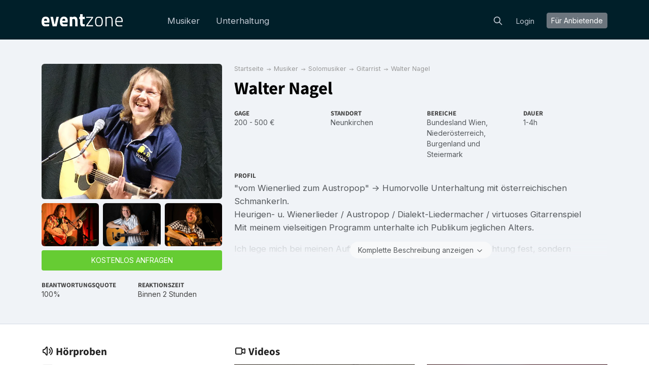

--- FILE ---
content_type: text/html; charset=utf-8
request_url: https://eventzone.at/walter-nagel
body_size: 20231
content:
<!DOCTYPE html>
<html lang='de-AT'>
<head>
<meta charset='UTF-8'>
<title>Walter Nagel → Hier direkt online buchen
</title>
<link href='https://fonts.googleapis.com' rel='preconnect'>
<link crossorigin='anonymous' href='https://fonts.gstatic.com' rel='preconnect'>
<link href='https://fonts.googleapis.com/css2?family=Inter:wght@200;300;400;700&amp;display=swap' rel='stylesheet'>

<style>
  /* latin-ext */
  @font-face {
    font-family: 'Source Sans Pro';
    font-style: normal;
    font-weight: 300;
    src: local('Source Sans Pro Light'), local('SourceSansPro-Light'), url(https://fonts.gstatic.com/s/sourcesanspro/v10/toadOcfmlt9b38dHJxOBGDOFnJNygIkrHciC8BWzbCz3rGVtsTkPsbDajuO5ueQw.woff2) format('woff2');
    unicode-range: U+0100-024F, U+1E00-1EFF, U+20A0-20AB, U+20AD-20CF, U+2C60-2C7F, U+A720-A7FF;
    font-display: swap;
  }
  /* latin */
  @font-face {
    font-display: swap;
    font-family: 'Source Sans Pro';
    font-style: normal;
    font-weight: 300;
    src: local('Source Sans Pro Light'), local('SourceSansPro-Light'), url(https://fonts.gstatic.com/s/sourcesanspro/v10/toadOcfmlt9b38dHJxOBGCP2LEk6lMzYsRqr3dHFImA.woff2) format('woff2');
    unicode-range: U+0000-00FF, U+0131, U+0152-0153, U+02C6, U+02DA, U+02DC, U+2000-206F, U+2074, U+20AC, U+2212, U+2215;
  }
  /* latin-ext */
  @font-face {
    font-display: swap;
    font-family: 'Source Sans Pro';
    font-style: normal;
    font-weight: 400;
    src: local('Source Sans Pro Regular'), local('SourceSansPro-Regular'), url(https://fonts.gstatic.com/s/sourcesanspro/v10/ODelI1aHBYDBqgeIAH2zlIa1YDtoarzwSXxTHggEXMw.woff2) format('woff2');
    unicode-range: U+0100-024F, U+1E00-1EFF, U+20A0-20AB, U+20AD-20CF, U+2C60-2C7F, U+A720-A7FF;
  }
  /* latin */
  @font-face {
    font-display: swap;
    font-family: 'Source Sans Pro';
    font-style: normal;
    font-weight: 400;
    src: local('Source Sans Pro Regular'), local('SourceSansPro-Regular'), url(https://fonts.gstatic.com/s/sourcesanspro/v10/ODelI1aHBYDBqgeIAH2zlJbPFduIYtoLzwST68uhz_Y.woff2) format('woff2');
    unicode-range: U+0000-00FF, U+0131, U+0152-0153, U+02C6, U+02DA, U+02DC, U+2000-206F, U+2074, U+20AC, U+2212, U+2215;
  }
  /* latin-ext */
  @font-face {
    font-display: swap;
    font-family: 'Source Sans Pro';
    font-style: normal;
    font-weight: 700;
    src: local('Source Sans Pro Bold'), local('SourceSansPro-Bold'), url(https://fonts.gstatic.com/s/sourcesanspro/v10/toadOcfmlt9b38dHJxOBGO4s1Ux4PuImWPk5fSr6HPL3rGVtsTkPsbDajuO5ueQw.woff2) format('woff2');
    unicode-range: U+0100-024F, U+1E00-1EFF, U+20A0-20AB, U+20AD-20CF, U+2C60-2C7F, U+A720-A7FF;
  }
  /* latin */
  @font-face {
    font-display: swap;
    font-family: 'Source Sans Pro';
    font-style: normal;
    font-weight: 700;
    src: local('Source Sans Pro Bold'), local('SourceSansPro-Bold'), url(https://fonts.gstatic.com/s/sourcesanspro/v10/toadOcfmlt9b38dHJxOBGJkF8H8ye47wsfpWywda8og.woff2) format('woff2');
    unicode-range: U+0000-00FF, U+0131, U+0152-0153, U+02C6, U+02DA, U+02DC, U+2000-206F, U+2074, U+20AC, U+2212, U+2215;
  }
</style>

<script type="application/ld+json">
//<![CDATA[
{
  "@context": "https://schema.org",
  "@graph": [
    {
      "@type": "AboutPage",
      "@id": "https://eventzone.at/about#webpage",
      "url": "https://eventzone.at/about",
      "inLanguage": "de-AT",
      "name": "Mogens Birk, Gründer von Eventzone",
      "isPartOf": {
        "@id": "https://eventzone.at/#website"
      },
      "about": {
        "@id": "https://eventzone.at/#org"
      },
      "breadcrumb": {
        "@id": "https://eventzone.at/walter-nagel#breadcrumb"
      },
      "primaryImageOfPage": {
        "@id": "https://eventzone.at/about#image-founder"
      },
      "relatedLinks": [
        "https://blog.eventzone.at",
        "https://help.eventzone.at"
      ],
      "mentions": [
        {
          "@id": "https://eventzone.at/service-musiker"
        },
        {
          "@id": "https://eventzone.at/service-unterhaltung"
        }
      ],
      "description": "Lesen Sie über die Mission von Eventzone, die Buchungsdienste, die die Plattform anbietet, die Geschichte des Gründers und die Kontaktdaten des Unternehmens."
    },
    {
      "@type": "WebPage",
      "@id": "https://eventzonen.dk/#webpage",
      "url": "https://eventzonen.dk/",
      "inLanguage": "da",
      "name": "Eventzone",
      "description": "Eventzonen - din online platform til eventplanlægning. Planlægger du en fest, et bryllup, en konference eller et andet arrangement? Eventzonen gør det nemt at finde og booke alt hvad du behøver – lokale, musik, underholdning og foredragsholdere. Vi tilbyder et omfattende udvalg af professionelle leverandører indenfor alle kategorier, og vores brugervenlige platform gør det nemt at finde præcis det, du søger. Du kan booke direkte hos leverandørerne og dermed sikre transparente priser og en nem bookingproces. Gør dit næste event uforglemmeligt med Eventzonen!"
    },
    {
      "@type": "WebPage",
      "@id": "https://eventzone.de/#webpage",
      "url": "https://eventzone.de/",
      "inLanguage": "de-de",
      "name": "Eventzone",
      "description": "Planen Sie Ihr nächstes Event? Bei Eventzone finden Sie eine breite Auswahl an talentierten Künstlern - von erfahrenen Musikern, DJs und Sängern bis hin zu Entertainern, Comedians und Showkünstlern. Unsere benutzerfreundliche Plattform ermöglicht es Ihnen, direkt mit den Anbietern in Kontakt zu treten, sodass Sie schnell und sicher die perfekte Darbietung für Ihr Event buchen können. Mit einem starken Netzwerk an Künstlern ist Eventzone eine der verlässlichsten Plattformen für Eventbuchungen. Hier finden Sie den passenden Künstler, der für großartige Stimmung sorgt und unvergessliche Erlebnisse schafft. Erleben Sie die perfekte Kombination aus professionellen Darbietungen und einfacher Buchung mit Eventzone - für ein Event, das begeistert!"
    },
    {
      "@type": "WebPage",
      "@id": "https://eventzone.at/#webpage",
      "url": "https://eventzone.at/",
      "inLanguage": "de-at",
      "name": "Eventzone",
      "description": "Planen Sie Ihr nächstes Event? Bei Eventzone finden Sie eine breite Auswahl an talentierten Künstlern - von erfahrenen Musikern, DJs und Sängern bis hin zu Entertainern, Comedians und Showkünstlern. Unsere benutzerfreundliche Plattform ermöglicht es Ihnen, direkt mit den Anbietern in Kontakt zu treten, sodass Sie schnell und sicher die perfekte Darbietung für Ihr Event buchen können. Mit einem starken Netzwerk an Künstlern ist Eventzone eine der verlässlichsten Plattformen für Eventbuchungen. Hier finden Sie den passenden Künstler, der für großartige Stimmung sorgt und unvergessliche Erlebnisse schafft. Erleben Sie die perfekte Kombination aus professionellen Darbietungen und einfacher Buchung mit Eventzone - für ein Event, das begeistert!"
    },
    {
      "@type": "WebPage",
      "@id": "https://eventzone.ch/#webpage",
      "url": "https://eventzone.ch/",
      "inLanguage": "de-ch",
      "name": "Eventzone",
      "description": "Planen Sie Ihr nächstes Event? Bei Eventzone finden Sie eine breite Auswahl an talentierten Künstlern - von erfahrenen Musikern, DJs und Sängern bis hin zu Entertainern, Comedians und Showkünstlern. Unsere benutzerfreundliche Plattform ermöglicht es Ihnen, direkt mit den Anbietern in Kontakt zu treten, sodass du schnell und sicher die perfekte Darbietung für dein Event buchen kannst. Mit einem starken Netzwerk an Künstlern ist Eventzone eine der verlässlichsten Plattformen für Eventbuchungen. Hier findest du den passenden Künstler, der für großartige Stimmung sorgt und unvergessliche Erlebnisse schafft. Erlebe die perfekte Kombination aus professionellen Darbietungen und einfacher Buchung mit Eventzone - für ein Event, das begeistert!"
    },
    {
      "@type": "WebPage",
      "@id": "https://eventzone.se/#webpage",
      "url": "https://eventzone.se/",
      "inLanguage": "sv-se",
      "name": "Eventzone",
      "description": "Planerar du ditt kommande evenemang? På Eventzone hittar du ett brett urval av talangfulla artister - från erfarna musiker, DJs och sångare till underhållare, komiker och showartister. Vår användarvänliga plattform gör det enkelt att ta kontakt med artisterna direkt, så att du snabbt och tryggt kan boka den perfekta underhållningen till ditt evenemang. Med ett robust nätverk av artister är Eventzone en av de mest pålitliga plattformarna för eventbokningar, och det är här du hittar artister som skapar fantastisk stämning och oförglömliga upplevelser. Upplev den perfekta kombinationen av professionella framträdanden och smidig bokning med Eventzone - för ett evenemang som kommer att göra intryck!"
    },
    {
      "@type": "WebPage",
      "@id": "https://eventzone.co.uk/#webpage",
      "url": "https://eventzone.co.uk/",
      "inLanguage": "en-gb",
      "name": "Eventzone",
      "description": "Planning your next event? At Eventzone, you'll find a wide selection of talented artists - from experienced musicians, DJs, and singers to entertainers, comedians, and show performers. Our user-friendly platform lets you connect directly with performers, making it quick and easy to securely book the perfect act for your event. With a strong network of artists, Eventzone is one of the most reliable platforms for event bookings. Discover the right performer to create a fantastic atmosphere and unforgettable experiences. Experience the perfect blend of professional performances and seamless booking with Eventzone - for an event that truly impresses!"
    },
    {
      "@type": "WebPage",
      "@id": "https://eventzone.ie/#webpage",
      "url": "https://eventzone.ie/",
      "inLanguage": "en-ie",
      "name": "Eventzone",
      "description": "Planning your next event? At Eventzone, you'll find a wide selection of talented artists - from experienced musicians, DJs, and singers to entertainers, comedians, and show performers. Our user-friendly platform lets you connect directly with performers, making it quick and easy to securely book the perfect act for your event. With a strong network of artists, Eventzone is one of the most reliable platforms for event bookings. Discover the right performer to create a fantastic atmosphere and unforgettable experiences. Experience the perfect blend of professional performances and seamless booking with Eventzone - for an event that truly impresses!"
    },
    {
      "@type": "WebPage",
      "@id": "https://eventzone.es/#webpage",
      "url": "https://eventzone.es/",
      "inLanguage": "es-es",
      "name": "Eventzone",
      "description": "¿Planeando tu próximo evento? En Eventzone encontrarás una amplia selección de artistas talentosos, desde músicos, DJs y cantantes experimentados hasta animadores, comediantes y artistas de espectáculos. Nuestra plataforma intuitiva te permite conectar directamente con los artistas, lo que facilita y agiliza la reserva segura del artista perfecto para tu evento. Con una sólida red de artistas, Eventzone es una de las plataformas más fiables para la reserva de eventos. Encuentra al artista ideal para crear un ambiente fantástico y experiencias inolvidables. Experimenta la combinación perfecta de actuaciones profesionales y una reserva sin complicaciones con Eventzone, ¡para un evento que realmente impresione!"
    },
    {
      "@type": "BreadcrumbList",
      "@id": "https://eventzone.at/walter-nagel#breadcrumb",
      "itemListElement": [
        {
          "@type": "ListItem",
          "position": 1,
          "name": "Startseite",
          "item": "https://eventzone.at/"
        },
        {
          "@type": "ListItem",
          "position": 2,
          "name": "Musiker",
          "item": "https://eventzone.at/musiker"
        },
        {
          "@type": "ListItem",
          "position": 3,
          "name": "Solomusiker",
          "item": "https://eventzone.at/solomusiker"
        },
        {
          "@type": "ListItem",
          "position": 4,
          "name": "Gitarrist",
          "item": "https://eventzone.at/gitarrist"
        },
        {
          "@type": "ListItem",
          "position": 5,
          "name": "Walter Nagel",
          "item": "https://eventzone.at/walter-nagel"
        }
      ]
    },
    {
      "@type": [
        "PerformingGroup",
        "MusicGroup"
      ],
      "@id": "https://eventzone.at/walter-nagel#provider",
      "name": "Walter Nagel",
      "url": "https://eventzone.at/walter-nagel",
      "mainEntityOfPage": {
        "@id": "https://eventzone.at/walter-nagel"
      },
      "description": "\"vom Wienerlied zum Austropop\" -> Humorvolle Unterhaltung mit österreichischen Schmankerln.\r\nHeurigen- u. Wienerlieder  / Austropop  / Dialekt-Liedermacher / virtuoses Gitarrenspiel\r\nMit meinem vielseitigen Programm unterhalte ich Publikum jeglichen Alters.\r\n\r\nIch lege mich bei meinen Auftritten nicht auf eine spezielle Stilrichtung fest, sondern versuche ein breites Spektrum an Liedern darzubieten. Texte von humorvoll bis lyrisch -> es ist für jeden etwas dabei. Die humorvolle Seite wird von mir speziell bevorzugt. Da ich Dialektmusik darbiete sind alle Texte deutschsprachig.\r\nIch spiele ausnahmslos LIVE! Es gibt keinen Computer und keinen CD- oder MP3-Player! Dadurch kann ich auch ein \"Live-Feeling\" vermitteln, was jeden Zuhörer begeistern wird.\r\nAuch das Klangspektrum ist bei mir sehr abwechslungsreich, da ich abwechselnd mit Akustikgitarre, Kontragitarre, Resonatorgitarre und Ukulele spiele. Mit der Mundharmonika werden dann noch einige Stücke abgerundet. Je nach Anlass kann ich mein Programm flexibel gestalten und anpassen.\r\nUnterhaltungsprogramm \"vom Wienerlied zum Austropop\":  die größten Austropophits von Ambros, Danzer, Fendrich & Co.; Heurigen- u. Wienerlieder;  Lieder zum Lachen (Pirron & Knapp, Willy Astor, Gerhard Bronner,...) -> für Unterhaltung in Lokale, Heurigen, Cafes, Bars / Privat- und Firmenfeiern / Vereinsveranstaltungen / Geburtstagsfeiern / Partys\r\nKonzertprogramm:  Eigenkompositionen im Dialektstil; Instrumentale Fingerpicking-Stücke in versch. Stilrichtungen; Humorvolle Lieder mit neu arrangierten Cover-Versionen (Austropop, Kabarett,....) -> für Kulturveranstaltungen / Umrahmung von feierlichen Anlässen (z.B. Eröffnungen, Präsentationen)\r\nHeurigenprogramm: bekannte Heurigen- und Wienerlieder, Lieder zum Lachen und Mitsingen -> für Heurigen und Seniorenveranstaltungen\r\nAnm.: Mein Musikprogramm ist für Tanzveranstaltungen nicht geeignet.",
      "genre": [
        "Gitarrist"
      ],
      "keywords": [
        "Gitarrist für Betriebsfeier",
        "Gitarrist für Dorffest",
        "Gitarrist für Empfang",
        "Gitarrist für Familienfeier",
        "Gitarrist für Gartenparty",
        "Gitarrist für Geburtstag",
        "Gitarrist für goldene Hochzeit",
        "Gitarrist für Silberhochzeit",
        "Gitarrist für Vereinsfeier",
        "Gitarrist für Weihnachtsfeier",
        "Live Musik",
        "Live Musik für Betriebsfeier",
        "Live Musik für Dorffest",
        "Live Musik für Empfang",
        "Live Musik für Familienfeier",
        "Live Musik für Gartenparty",
        "Live Musik für Geburtstag",
        "Live Musik für goldene Hochzeit",
        "Live Musik für Silberhochzeit",
        "Live Musik für Veranstaltungen",
        "Live Musik für Vereinsfeier",
        "Live Musik für Weihnachtsfeier",
        "Musiker für Betriebsfeier",
        "Musiker für Dorffest",
        "Musiker für Empfang",
        "Musiker für Familienfeier",
        "Musiker für Geburtstag",
        "Musiker für goldene Hochzeit",
        "Musiker für Silberhochzeit",
        "Musiker für Vereinsfeier",
        "Musiker für Weihnachtsfeier",
        "Solomusiker für Betriebsfeier",
        "Solomusiker für Dorffest",
        "Solomusiker für Empfang",
        "Solomusiker für Familienfeier",
        "Solomusiker für Geburtstag",
        "Solomusiker für goldene Hochzeit",
        "Solomusiker für Silberhochzeit",
        "Solomusiker für Vereinsfeier",
        "Solomusiker für Weihnachtsfeier"
      ],
      "image": {
        "@type": "ImageObject",
        "@id": "https://eventzone.at/walter-nagel#image-1",
        "url": "https://res.cloudinary.com/db2o7exxf/image/upload/c_fill,e_sharpen:100,f_auto,fl_strip_profile,g_faces:center,h_190,q_auto:eco,w_285/v1579110163/jedch5gy1ptyec1ndrjd?_a=BACHbCGT",
        "contentUrl": "https://res.cloudinary.com/db2o7exxf/image/upload/c_fill,e_sharpen:100,f_auto,fl_strip_profile,g_faces:center,h_190,q_auto:eco,w_285/v1579110163/jedch5gy1ptyec1ndrjd?_a=BACHbCGT",
        "caption": "Walter Nagel",
        "width": 285,
        "height": 190,
        "representativeOfPage": true
      },
      "location": {
        "@type": "Place",
        "address": {
          "@type": "PostalAddress",
          "addressLocality": "Neunkirchen",
          "addressRegion": "Niederösterreich",
          "addressCountry": "AT"
        }
      },
      "areaServed": [
        {
          "@type": "AdministrativeArea",
          "name": "Bundesland Wien"
        },
        {
          "@type": "AdministrativeArea",
          "name": "Niederösterreich"
        },
        {
          "@type": "AdministrativeArea",
          "name": "Burgenland"
        },
        {
          "@type": "AdministrativeArea",
          "name": "Steiermark"
        }
      ],
      "contactPoint": {
        "@type": "ContactPoint",
        "contactType": "booking",
        "url": "https://eventzone.at/walter-nagel",
        "availableLanguage": [
          "de-AT"
        ]
      },
      "review": [
        {
          "@type": "Review",
          "@id": "https://eventzone.at/walter-nagel#review-1",
          "itemReviewed": {
            "@id": "https://eventzone.at/walter-nagel#provider"
          },
          "datePublished": "2025-05-07",
          "reviewBody": "Ein gelungener Geburtstag, dazu beigetragen hat dieser nette Kerl, ist auf \nMusikwunsch eingegangen und hat uns gut unterhalten!",
          "author": {
            "@type": "Person",
            "name": "Nicole "
          },
          "reviewRating": {
            "@type": "Rating",
            "ratingValue": "5",
            "bestRating": "5",
            "worstRating": "1"
          }
        },
        {
          "@type": "Review",
          "@id": "https://eventzone.at/walter-nagel#review-2",
          "itemReviewed": {
            "@id": "https://eventzone.at/walter-nagel#provider"
          },
          "datePublished": "2024-02-13",
          "reviewBody": "Tolle Stimmung! Grüße Auswahl an Musik, ist für jeden was dabei. ",
          "author": {
            "@type": "Person",
            "name": "Rainer Schuch"
          },
          "reviewRating": {
            "@type": "Rating",
            "ratingValue": "5",
            "bestRating": "5",
            "worstRating": "1"
          }
        },
        {
          "@type": "Review",
          "@id": "https://eventzone.at/walter-nagel#review-3",
          "itemReviewed": {
            "@id": "https://eventzone.at/walter-nagel#provider"
          },
          "datePublished": "2023-06-21",
          "reviewBody": "Genau die Lieder gespielt, die ich wollte, voll aufs Publikum eingegangen, sehr professionell.",
          "author": {
            "@type": "Person",
            "name": "Floth Sigrid"
          },
          "reviewRating": {
            "@type": "Rating",
            "ratingValue": "5",
            "bestRating": "5",
            "worstRating": "1"
          }
        },
        {
          "@type": "Review",
          "@id": "https://eventzone.at/walter-nagel#review-4",
          "itemReviewed": {
            "@id": "https://eventzone.at/walter-nagel#provider"
          },
          "datePublished": "2023-04-14",
          "reviewBody": "Unsere Gäste waren so begeistert und sehr viele haben gemeint, sie werden Walter für die nächste Feier auch buchen! Es war wirklich toll!!",
          "author": {
            "@type": "Person",
            "name": "Doris Stangel"
          },
          "reviewRating": {
            "@type": "Rating",
            "ratingValue": "5",
            "bestRating": "5",
            "worstRating": "1"
          }
        },
        {
          "@type": "Review",
          "@id": "https://eventzone.at/walter-nagel#review-5",
          "itemReviewed": {
            "@id": "https://eventzone.at/walter-nagel#provider"
          },
          "datePublished": "2023-03-26",
          "reviewBody": "Wir buchten Walter für einen 60 Geburtstag. Schon die Kommunikation vor der Freier hat reibungslos funktioniert und Walter war von Beginn an freundlich und professionell. Er war pünktlich und konnte mit seinen Liedern richtig für Stimmung sorgen. Alles in allem hat Walter diese Feier bereichert und wir würden ihn jederzeit wieder buchen.",
          "author": {
            "@type": "Person",
            "name": "Vanessa "
          },
          "reviewRating": {
            "@type": "Rating",
            "ratingValue": "5",
            "bestRating": "5",
            "worstRating": "1"
          }
        },
        {
          "@type": "Review",
          "@id": "https://eventzone.at/walter-nagel#review-6",
          "itemReviewed": {
            "@id": "https://eventzone.at/walter-nagel#provider"
          },
          "datePublished": "2023-02-19",
          "reviewBody": "Perfekt !",
          "author": {
            "@type": "Person",
            "name": "Hölbling"
          },
          "reviewRating": {
            "@type": "Rating",
            "ratingValue": "5",
            "bestRating": "5",
            "worstRating": "1"
          }
        },
        {
          "@type": "Review",
          "@id": "https://eventzone.at/walter-nagel#review-7",
          "itemReviewed": {
            "@id": "https://eventzone.at/walter-nagel#provider"
          },
          "datePublished": "2022-11-06",
          "reviewBody": "Walter hat eine große Auswahl an Heurigen-, Wiener- und Austropop-Liedern. Diese bringt er mit viel Humor und Sympathie. Ideal als Überraschungs-Einlage beim Geburtstag. 100% Weiterempfehlung!!!",
          "author": {
            "@type": "Person",
            "name": "Gabi"
          },
          "reviewRating": {
            "@type": "Rating",
            "ratingValue": "5",
            "bestRating": "5",
            "worstRating": "1"
          }
        },
        {
          "@type": "Review",
          "@id": "https://eventzone.at/walter-nagel#review-8",
          "itemReviewed": {
            "@id": "https://eventzone.at/walter-nagel#provider"
          },
          "datePublished": "2022-09-05",
          "reviewBody": "Absolut passend für die Feier! Musikalisch 1a! Sehr sympathisch!",
          "author": {
            "@type": "Person",
            "name": "Doris Ecker"
          },
          "reviewRating": {
            "@type": "Rating",
            "ratingValue": "5",
            "bestRating": "5",
            "worstRating": "1"
          }
        },
        {
          "@type": "Review",
          "@id": "https://eventzone.at/walter-nagel#review-9",
          "itemReviewed": {
            "@id": "https://eventzone.at/walter-nagel#provider"
          },
          "datePublished": "2022-05-21",
          "reviewBody": "Herr Nagel war für unsere Feier mit 50 Personen die perfekte Musikalische Ergänzung.\nStellt sich auf die Gäste ein, und es waren Alle begeistert. Wirklich zu empfehlen.",
          "author": {
            "@type": "Person",
            "name": " Hausverwaltung Waltschek Renate"
          },
          "reviewRating": {
            "@type": "Rating",
            "ratingValue": "5",
            "bestRating": "5",
            "worstRating": "1"
          }
        },
        {
          "@type": "Review",
          "@id": "https://eventzone.at/walter-nagel#review-10",
          "itemReviewed": {
            "@id": "https://eventzone.at/walter-nagel#provider"
          },
          "datePublished": "2021-08-16",
          "reviewBody": "Tolle Unterhaltungsmusik, humorvolle Texte :)",
          "author": {
            "@type": "Person",
            "name": "Benjamin Ernstbrunner Lagosol"
          },
          "reviewRating": {
            "@type": "Rating",
            "ratingValue": "5",
            "bestRating": "5",
            "worstRating": "1"
          }
        }
      ],
      "identifier": {
        "@type": "PropertyValue",
        "propertyID": "eventzone:artistId",
        "value": "623"
      },
      "aggregateRating": {
        "@type": "AggregateRating",
        "ratingValue": "5.0",
        "reviewCount": "10",
        "ratingCount": "10"
      }
    },
    {
      "@type": "ProfilePage",
      "@id": "https://eventzone.at/walter-nagel#webpage",
      "url": "https://eventzone.at/walter-nagel",
      "inLanguage": "de-AT",
      "name": "Walter Nagel",
      "isPartOf": {
        "@id": "https://eventzone.at/#website"
      },
      "breadcrumb": {
        "@id": "https://eventzone.at/walter-nagel#breadcrumb"
      },
      "primaryImageOfPage": {
        "@id": "https://eventzone.at/walter-nagel#image-1"
      },
      "mainEntity": {
        "@id": "https://eventzone.at/walter-nagel#provider"
      },
      "about": {
        "@id": "https://eventzone.at/walter-nagel#provider"
      }
    },
    {
      "@type": "ImageObject",
      "@id": "https://eventzone.at/walter-nagel#image-1",
      "url": "https://res.cloudinary.com/db2o7exxf/image/upload/c_fill,e_sharpen:100,f_auto,fl_strip_profile,g_faces:center,h_190,q_auto:eco,w_285/v1579110163/jedch5gy1ptyec1ndrjd?_a=BACHbCGT",
      "contentUrl": "https://res.cloudinary.com/db2o7exxf/image/upload/c_fill,e_sharpen:100,f_auto,fl_strip_profile,g_faces:center,h_190,q_auto:eco,w_285/v1579110163/jedch5gy1ptyec1ndrjd?_a=BACHbCGT",
      "caption": "Walter Nagel",
      "width": 285,
      "height": 190
    },
    {
      "@type": "Service",
      "@id": "https://eventzone.at/walter-nagel#service",
      "name": "Walter Nagel – live performance",
      "serviceType": "Musiker",
      "provider": {
        "@id": "https://eventzone.at/walter-nagel#provider"
      },
      "availableChannel": {
        "@type": "ServiceChannel",
        "serviceUrl": "https://eventzone.at/walter-nagel",
        "availableLanguage": [
          "de-AT"
        ],
        "processingTime": "PT1H21M25S"
      },
      "offers": {
        "@type": "Offer",
        "@id": "https://eventzone.at/walter-nagel#offer",
        "url": "https://eventzone.at/walter-nagel#booking",
        "priceCurrency": "EUR",
        "priceSpecification": {
          "@type": "PriceSpecification",
          "minPrice": "200",
          "maxPrice": "500",
          "priceCurrency": "EUR"
        },
        "additionalProperty": [
          {
            "@type": "PropertyValue",
            "name": "responseRate90d",
            "value": 100,
            "unitText": "percent",
            "description": "Antwortrate basierend auf den letzten 90 Tagen"
          },
          {
            "@type": "PropertyValue",
            "name": "inquiries90d",
            "value": 5,
            "description": "Anzahl der Anfragen in den letzten 90 Tagen erhalten"
          }
        ]
      },
      "potentialAction": {
        "@type": "ReserveAction",
        "name": "Angebot erhalten",
        "target": {
          "@type": "EntryPoint",
          "urlTemplate": "https://eventzone.at/walter-nagel",
          "inLanguage": "de-AT",
          "actionPlatform": [
            "http://schema.org/DesktopWebPlatform",
            "http://schema.org/MobileWebPlatform"
          ]
        }
      }
    },
    {
      "@type": "VideoObject",
      "name": "Walter Nagel",
      "description": "Walter Nagel",
      "thumbnailUrl": "https://res.cloudinary.com/db2o7exxf/image/upload/c_fill,e_sharpen:100,f_auto,fl_strip_profile,g_faces:center,h_50,q_auto:best,w_70/v1579110163/jedch5gy1ptyec1ndrjd?_a=BACHbCGT",
      "uploadDate": "2025-04-19"
    },
    {
      "@type": "VideoObject",
      "name": "Walter Nagel",
      "description": "Walter Nagel",
      "thumbnailUrl": "https://res.cloudinary.com/db2o7exxf/image/upload/c_fill,e_sharpen:100,f_auto,fl_strip_profile,g_faces:center,h_50,q_auto:best,w_70/v1579110163/jedch5gy1ptyec1ndrjd?_a=BACHbCGT",
      "uploadDate": "2020-01-15"
    },
    {
      "@type": "VideoObject",
      "name": "Walter Nagel",
      "description": "Walter Nagel",
      "thumbnailUrl": "https://res.cloudinary.com/db2o7exxf/image/upload/c_fill,e_sharpen:100,f_auto,fl_strip_profile,g_faces:center,h_50,q_auto:best,w_70/v1579110163/jedch5gy1ptyec1ndrjd?_a=BACHbCGT",
      "uploadDate": "2025-03-16"
    },
    {
      "@type": "VideoObject",
      "name": "Walter Nagel",
      "description": "Walter Nagel",
      "thumbnailUrl": "https://res.cloudinary.com/db2o7exxf/image/upload/c_fill,e_sharpen:100,f_auto,fl_strip_profile,g_faces:center,h_50,q_auto:best,w_70/v1579110163/jedch5gy1ptyec1ndrjd?_a=BACHbCGT",
      "uploadDate": "2020-01-15"
    },
    {
      "@type": "VideoObject",
      "name": "Walter Nagel",
      "description": "Walter Nagel",
      "thumbnailUrl": "https://res.cloudinary.com/db2o7exxf/image/upload/c_fill,e_sharpen:100,f_auto,fl_strip_profile,g_faces:center,h_50,q_auto:best,w_70/v1579110163/jedch5gy1ptyec1ndrjd?_a=BACHbCGT",
      "uploadDate": "2020-01-15"
    },
    {
      "@type": "VideoObject",
      "name": "Walter Nagel",
      "description": "Walter Nagel",
      "thumbnailUrl": "https://res.cloudinary.com/db2o7exxf/image/upload/c_fill,e_sharpen:100,f_auto,fl_strip_profile,g_faces:center,h_50,q_auto:best,w_70/v1579110163/jedch5gy1ptyec1ndrjd?_a=BACHbCGT",
      "uploadDate": "2025-06-18"
    },
    {
      "@type": "VideoObject",
      "name": "Walter Nagel",
      "description": "Walter Nagel",
      "thumbnailUrl": "https://res.cloudinary.com/db2o7exxf/image/upload/c_fill,e_sharpen:100,f_auto,fl_strip_profile,g_faces:center,h_50,q_auto:best,w_70/v1579110163/jedch5gy1ptyec1ndrjd?_a=BACHbCGT",
      "uploadDate": "2023-04-19"
    },
    {
      "@type": "AudioObject",
      "contentUrl": "https://eventzone.at/rails/active_storage/blobs/redirect/eyJfcmFpbHMiOnsiZGF0YSI6Njg5LCJwdXIiOiJibG9iX2lkIn19--dc8ae95c88686c43d1894d16888abbd00be67b71/02-Wanderpass.mp3",
      "description": "Wanderpass",
      "encodingFormat": "audio/mpeg",
      "name": "Wanderpass"
    },
    {
      "@type": "AudioObject",
      "contentUrl": "https://eventzone.at/rails/active_storage/blobs/redirect/eyJfcmFpbHMiOnsiZGF0YSI6Njg4LCJwdXIiOiJibG9iX2lkIn19--c8691844a4edb5d58ea319d6343a693ab5d70f39/06-Puma-Leiberl-Blues.mp3",
      "description": "Puma-Leiberl-Blues",
      "encodingFormat": "audio/mpeg",
      "name": "Puma-Leiberl-Blues"
    },
    {
      "@type": "AudioObject",
      "contentUrl": "https://eventzone.at/rails/active_storage/blobs/redirect/eyJfcmFpbHMiOnsiZGF0YSI6Njg3LCJwdXIiOiJibG9iX2lkIn19--ca5cec9ab44b571fd5cfc6d91f19f6b19bd533ed/03-Der%20verzweifelte%20Weinbauer.mp3",
      "description": "Der verzweifelte Weinbauer",
      "encodingFormat": "audio/mpeg",
      "name": "Der verzweifelte Weinbauer"
    },
    {
      "@type": "MusicRecording",
      "@id": "https://eventzone.at/walter-nagel#track-1",
      "name": "Wanderpass",
      "byArtist": {
        "@id": "https://eventzone.at/walter-nagel#provider"
      },
      "isPartOf": {
        "@id": "https://eventzone.at/walter-nagel#webpage"
      },
      "audio": {
        "@id": "https://eventzone.at/walter-nagel#audio-1"
      }
    },
    {
      "@type": "MusicRecording",
      "@id": "https://eventzone.at/walter-nagel#track-2",
      "name": "Puma-Leiberl-Blues",
      "byArtist": {
        "@id": "https://eventzone.at/walter-nagel#provider"
      },
      "isPartOf": {
        "@id": "https://eventzone.at/walter-nagel#webpage"
      },
      "audio": {
        "@id": "https://eventzone.at/walter-nagel#audio-2"
      }
    },
    {
      "@type": "MusicRecording",
      "@id": "https://eventzone.at/walter-nagel#track-3",
      "name": "Der verzweifelte Weinbauer",
      "byArtist": {
        "@id": "https://eventzone.at/walter-nagel#provider"
      },
      "isPartOf": {
        "@id": "https://eventzone.at/walter-nagel#webpage"
      },
      "audio": {
        "@id": "https://eventzone.at/walter-nagel#audio-3"
      }
    }
  ]
}
//]]>
</script>

    <!-- Google Tag Manager -->
    <script>(function(w,d,s,l,i){w[l]=w[l]||[];w[l].push({'gtm.start':
    new Date().getTime(),event:'gtm.js'});var f=d.getElementsByTagName(s)[0],
    j=d.createElement(s),dl=l!='dataLayer'?'&l='+l:'';j.async=true;j.src=
    'https://www.googletagmanager.com/gtm.js?id='+i+dl;f.parentNode.insertBefore(j,f);
    })(window,document,'script','dataLayer','GTM-PGH84B');</script>
    <!-- End Google Tag Manager -->

<link rel="stylesheet" href="/assets/frontend-1cd9b16e.css" data-turbo-track="reload" />
<script src="/vite/assets/frontend-DTjrkiTm.js" crossorigin="anonymous" type="module" defer="defer"></script><link rel="modulepreload" href="/vite/assets/index-DrV9xTu6.js" as="script" crossorigin="anonymous" defer="defer">
<link rel="modulepreload" href="/vite/assets/stimulus-reveal-controller-DL9Sl05n.js" as="script" crossorigin="anonymous" defer="defer">
<link rel="shortcut icon" type="image/x-icon" href="/assets/icons/favicon/favicon-f27c1a8b.ico" />
<link rel="apple-touch-icon" sizes="57x57" href="/assets/icons/favicon/apple-icon-57x57-6385b88a.png" />
<link rel="apple-touch-icon" sizes="60x60" href="/assets/icons/favicon/apple-icon-60x60-b9500ba4.png" />
<link rel="apple-touch-icon" sizes="72x72" href="/assets/icons/favicon/apple-icon-72x72-677b51a2.png" />
<link rel="apple-touch-icon" sizes="76x76" href="/assets/icons/favicon/apple-icon-76x76-598c8532.png" />
<link rel="apple-touch-icon" sizes="114x114" href="/assets/icons/favicon/apple-icon-114x114-3beb5466.png" />
<link rel="apple-touch-icon" sizes="120x120" href="/assets/icons/favicon/apple-icon-120x120-e01fe4f2.png" />
<link rel="apple-touch-icon" sizes="144x144" href="/assets/icons/favicon/apple-icon-144x144-7519d85e.png" />
<link rel="apple-touch-icon" sizes="152x152" href="/assets/icons/favicon/apple-icon-152x152-fe65cfd1.png" />
<link rel="apple-touch-icon" sizes="180x180" href="/assets/icons/favicon/apple-icon-180x180-140ed902.png" />
<link rel="icon" type="image/png" sizes="36x36" href="/assets/icons/favicon/android-icon-36x36-1a464119.png" />
<link rel="icon" type="image/png" sizes="48x48" href="/assets/icons/favicon/android-icon-48x48-a8fec6ef.png" />
<link rel="icon" type="image/png" sizes="72x72" href="/assets/icons/favicon/android-icon-72x72-677b51a2.png" />
<link rel="icon" type="image/png" sizes="96x96" href="/assets/icons/favicon/android-icon-96x96-122592d5.png" />
<link rel="icon" type="image/png" sizes="144x144" href="/assets/icons/favicon/android-icon-144x144-7519d85e.png" />
<link rel="icon" type="image/png" sizes="192x192" href="/assets/icons/favicon/android-icon-192x192-dcd61564.png" />
<link rel="manifest" href="/assets/icons/favicon/manifest-9227eaf1.json" />
<meta name="msapplication-TileColor" content="#ffffff" />
<meta name="msapplication-TileImage" content="/assets/icons/favicon/ms-icon-144x144-7519d85e.png" />
<meta name="theme-color" content="#ffffff" />

<meta name="csrf-param" content="authenticity_token" />
<meta name="csrf-token" content="2QqmwMmUCiypw1eznJT7nFBkcSoc2Steox4jS_IOMsGGnvHLWEjvoXVrn6sMqgv0mz405qaB8irlfvh90eGQew" />
<link rel="alternate" href="https://eventzone.at/walter-nagel" hreflang="de-AT" />
<meta content='&amp;quot;vom Wienerlied zum Austropop&amp;quot; -&amp;gt; Humorvolle Unterhaltung mit österreichischen Schmankerln.
Heurigen- u. Wienerlieder  / Austropop  / Dialekt-Liedermacher / virtuoses Gitarrenspiel
Mit meinem vielseitigen Programm unterhalte ich Publikum jeglichen Alters.

Ich lege mich bei meinen Auftritten nicht auf eine spezielle Stilrichtung fest, sondern versuche ein breites Spektrum an Liedern darzubieten. Texte von humorvoll bis lyrisch -&amp;gt; es ist für jeden etwas dabei. Die humorvolle Seite wird von mir speziell bevorzugt. Da ich Dialektmusik darbiete sind alle Texte deutschsprachig.
Ich spiele ausnahmslos LIVE! Es gibt keinen Computer und keinen CD- oder MP3-Player! Dadurch kann ich auch ein &amp;quot;Live-Feeling&amp;quot; vermitteln, was jeden Zuhörer begeistern wird.
Auch das Klangspektrum ist bei mir sehr abwechslungsreich, da ich abwechselnd mit Akustikgitarre, Kontragitarre, Resonatorgitarre und Ukulele spiele. Mit der Mundharmonika werden dann noch einige Stücke abgerundet. Je nach Anlass kann ich mein Programm flexibel gestalten und anpassen.
Unterhaltungsprogramm &amp;quot;vom Wienerlied zum Austropop&amp;quot;:  die größten Austropophits von Ambros, Danzer, Fendrich &amp;amp; Co.; Heurigen- u. Wienerlieder;  Lieder zum Lachen (Pirron &amp;amp; Knapp, Willy Astor, Gerhard Bronner,...) -&amp;gt; für Unterhaltung in Lokale, Heurigen, Cafes, Bars / Privat- und Firmenfeiern / Vereinsveranstaltungen / Geburtstagsfeiern / Partys
Konzertprogramm:  Eigenkompositionen im Dialektstil; Instrumentale Fingerpicking-Stücke in versch. Stilrichtungen; Humorvolle Lieder mit neu arrangierten Cover-Versionen (Austropop, Kabarett,....) -&amp;gt; für Kulturveranstaltungen / Umrahmung von feierlichen Anlässen (z.B. Eröffnungen, Präsentationen)
Heurigenprogramm: bekannte Heurigen- und Wienerlieder, Lieder zum Lachen und Mitsingen -&amp;gt; für Heurigen und Seniorenveranstaltungen
Anm.: Mein Musikprogramm ist für Tanzveranstaltungen nicht geeignet.' name='description'>
<meta content='width=device-width,initial-scale=1' name='viewport'>
<meta content='telephone=no' name='format-detection'>
<meta content='IE=edge' http-equiv='X-UA-Compatible'>

<link href='https://res.cloudinary.com/db2o7exxf/image/upload/c_fill,e_sharpen:100,f_auto,fl_strip_profile,g_faces:center,h_525,q_auto:good,w_700/v1579110163/jedch5gy1ptyec1ndrjd?_a=BACHbCGT' rel='image_src'>
<meta content='https://res.cloudinary.com/db2o7exxf/image/upload/c_fill,e_sharpen:100,f_auto,fl_strip_profile,g_faces:center,h_525,q_auto:good,w_700/v1579110163/jedch5gy1ptyec1ndrjd?_a=BACHbCGT' property='og:image'>

</head>

<body class='' id='profile'>
    <!-- Google Tag Manager (noscript) -->
    <noscript><iframe src="https://www.googletagmanager.com/ns.html?id=GTM-PGH84B"
    height="0" width="0" style="display:none;visibility:hidden"></iframe></noscript>
    <!-- End Google Tag Manager (noscript) -->


<header>
<div class='container py-sm-1'>
<nav class='navbar navbar-expand-lg'>
<a class="navbar-brand" href="/"><img alt="Eventzone" src="[data-uri]
ZW5lcmF0b3I6IEFkb2JlIElsbHVzdHJhdG9yIDE5LjIuMSwgU1ZHIEV4cG9y
dCBQbHVnLUluIC4gU1ZHIFZlcnNpb246IDYuMDAgQnVpbGQgMCkgIC0tPgo8
c3ZnIHZlcnNpb249IjEuMSIgaWQ9IkxheWVyXzEiIHhtbG5zPSJodHRwOi8v
d3d3LnczLm9yZy8yMDAwL3N2ZyIgeG1sbnM6eGxpbms9Imh0dHA6Ly93d3cu
dzMub3JnLzE5OTkveGxpbmsiIHg9IjBweCIgeT0iMHB4IgoJIHZpZXdCb3g9
IjAgMCAzNTIuMiA1Mi4xIiBzdHlsZT0iZW5hYmxlLWJhY2tncm91bmQ6bmV3
IDAgMCAzNTIuMiA1Mi4xOyIgeG1sOnNwYWNlPSJwcmVzZXJ2ZSIgZmlsbD0i
I2ZmZmZmZiI+CjxnPgoJPHBhdGggZD0iTTMyLjksNDEuOWwwLjIsNy45YzAs
MC03LjMsMi4yLTE1LjQsMi4yQzQuOSw1Mi4xLDAsNDUuMywwLDMxLjdjMC0x
Myw1LjYtMjEuNCwxNy4zLTIxLjRjMTEuOCwwLDE3LDcsMTcsMTcuOWwtMC44
LDcuNAoJCUgxMC44YzAuMSw0LjIsMi4yLDcsNy43LDdDMjQuMiw0Mi42LDMy
LjksNDEuOSwzMi45LDQxLjl6IE0yMy44LDI3LjZjMC01LjMtMS40LTguNC02
LjUtOC40Yy01LjEsMC02LjUsMy40LTYuNiw4LjRIMjMuOHoiLz4KCTxwYXRo
IGQ9Ik00OS41LDExLjJsNi42LDMxLjJoMS40bDYuNy0zMS4ySDc1bC05LjYs
MzkuOUg0OGwtOS42LTM5LjlINDkuNXoiLz4KCTxwYXRoIGQ9Ik0xMTIuMiw0
MS45bDAuMiw3LjljMCwwLTcuMywyLjItMTUuNCwyLjJjLTEyLjcsMC0xNy42
LTYuOC0xNy42LTIwLjRjMC0xMyw1LjYtMjEuNCwxNy4zLTIxLjRjMTEuOCww
LDE3LDcsMTcsMTcuOQoJCWwtMC44LDcuNEg5MC4xYzAuMSw0LjIsMi4yLDcs
Ny43LDdDMTAzLjUsNDIuNiwxMTIuMiw0MS45LDExMi4yLDQxLjl6IE0xMDMs
MjcuNmMwLTUuMy0xLjQtOC40LTYuNS04LjRjLTUuMSwwLTYuNSwzLjQtNi42
LDguNAoJCUgxMDN6Ii8+Cgk8cGF0aCBkPSJNMTIyLjQsNTEuMVYxMS4yaDEw
LjdWMTNjMCwwLDUuOC0yLjcsOS41LTIuN2MxMC40LDAsMTMuNyw3LjgsMTMu
NywyMHYyMC45aC0xMC43VjMwLjJjMC01LjMtMC44LTEwLjItNS4yLTEwLjIK
CQljLTIuNiwwLTcuMywxLjQtNy4zLDEuNHYyOS43SDEyMi40eiIvPgoJPHBh
dGggZD0iTTE3OC4yLDIwLjZ2MTUuN2MwLDQsMS4yLDYuMSwzLjQsNi4xYzIu
MiwwLDUuNy0wLjIsNS43LTAuMmwwLjUsOC42YzAsMC01LDEuMi03LjgsMS4y
Yy04LjksMC0xMi41LTQuNS0xMi41LTE1LjJWMjAuNgoJCWgtNC4zdi05LjRo
NC4zVjBoMTAuN3YxMS4zaDkuNHY5LjRIMTc4LjJ6Ii8+Cgk8cGF0aCBkPSJN
MTkzLjgsMTEuMWgyOS43djQuM2wtMjMuOCwzMS40aDIzLjh2NC4zaC0yOS43
di00LjNsMjMuOS0zMS40aC0yMy45VjExLjF6Ii8+Cgk8cGF0aCBkPSJNMjY1
LjgsMzAuNmMwLDE0LjMtMy4zLDIxLjQtMTYuNiwyMS40Yy0xMy40LDAtMTYu
OS02LjMtMTYuOS0yMS40YzAtMTQuMiw0LjUtMjAuMSwxNi45LTIwLjEKCQlD
MjYwLjcsMTAuNCwyNjUuOCwxNi42LDI2NS44LDMwLjZ6IE0yNjAuOCwzMC42
YzAtMTEuNC0zLjUtMTUuOC0xMS43LTE1LjhjLTkuMiwwLTEyLDMuOC0xMiwx
NS44YzAsMTIuMiwxLjcsMTcuMSwxMiwxNy4xCgkJUzI2MC44LDQyLDI2MC44
LDMwLjZ6Ii8+Cgk8cGF0aCBkPSJNMjc3LjQsNTEuMXYtNDBoNC44VjE0YzAs
MCw2LjktMy42LDEzLTMuNmMxMSwwLDEzLjQsNSwxMy40LDE5Ljl2MjAuOGgt
NC43VjMwLjRjMC0xMS43LTEuMy0xNS42LTkuMi0xNS42CgkJYy02LDAtMTIu
NCwzLjQtMTIuNCwzLjR2MzNIMjc3LjR6Ii8+Cgk8cGF0aCBkPSJNMzUwLjYs
NDYuOGwwLjIsNGMwLDAtOSwxLjEtMTUuMywxLjFjLTExLjktMC4xLTE1LjUt
Ny4zLTE1LjUtMjAuNmMwLTE1LjQsNi43LTIwLjksMTYuNS0yMC45YzEwLjMs
MCwxNS44LDUuNCwxNS44LDE4LjkKCQlsLTAuMiwzLjhoLTI3LjJjMCw5LjQs
Mi43LDE0LjQsMTEuMSwxNC40QzM0MS44LDQ3LjUsMzUwLjYsNDYuOCwzNTAu
Niw0Ni44eiBNMzQ3LjQsMjkuMWMwLTEwLjYtMy40LTE0LjUtMTEtMTQuNQoJ
CWMtNy4zLDAtMTEuNiw0LjEtMTEuNiwxNC41SDM0Ny40eiIvPgo8L2c+Cjwv
c3ZnPgo=
" />
</a><button class='navbar-toggler collapsed' data-bs-target='#navbar' data-bs-toggle='collapse' type='button'>
<svg xmlns="http://www.w3.org/2000/svg" width="24" height="24" viewbox="0 0 24 24" fill="none" stroke="currentColor" stroke-width="2" stroke-linecap="round" stroke-linejoin="round" class="icon icon-tabler icons-tabler-outline icon-tabler-menu-2 icon-md">
  <path stroke="none" d="M0 0h24v24H0z" fill="none"></path>
  <path d="M4 6l16 0"></path>
  <path d="M4 12l16 0"></path>
  <path d="M4 18l16 0"></path>
</svg>
</button>
<div class='collapse navbar-collapse' id='navbar'>
<ul class='navbar-nav mt-4 mt-lg-0 ms-lg-5'>
<li class='nav-item ms-lg-3 mt-lg-2 pb-lg-1'>
<a class="nav-link section-link " href="/musiker">Musiker</a>
</li>
<li class='nav-item ms-lg-3 mt-lg-2 pb-lg-1'>
<a class="nav-link section-link " href="/unterhaltung">Unterhaltung</a>
</li>
</ul>

<hr class='my-2 d-lg-none'>
<ul class='navbar-nav ms-auto mb-2 mb-lg-0'>
<li class='nav-item mt-sm-1 d-inline-block'>
<form class="navbar-form nav-link" action="https://eventzone.at/search" accept-charset="UTF-8" method="get"><a href="/search"><svg xmlns="http://www.w3.org/2000/svg" width="24" height="24" viewbox="0 0 24 24" fill="none" stroke="currentColor" stroke-width="2" stroke-linecap="round" stroke-linejoin="round" class="icon icon-tabler icons-tabler-outline icon-tabler-search icon-sm mt-1 navbar-form-control">
  <path stroke="none" d="M0 0h24v24H0z" fill="none"></path>
  <path d="M10 10m-7 0a7 7 0 1 0 14 0a7 7 0 1 0 -14 0"></path>
  <path d="M21 21l-6 -6"></path>
</svg>
</a><input type="text" name="query" id="query" class="navbar-form-searchfield" placeholder="Suchen nach Künstler &hellip;" />
</form></li>
<li class='nav-item ms-lg-2 mt-lg-2 pb-lg-1'>
<a class="nav-link" data-remote="/sign_in" data-bs-toggle="modal" data-bs-target="#signInModal" href="/sign_in">Login</a>
</li>
<li class='nav-item ms-lg-3 mt-lg-2 pb-1'>
<div class='dropdown'>
<button class='btn btn-sm btn-secondary navbar-button text-capitalize' data-bs-toggle='dropdown' type='button'>
Für Anbietende
</button>
<div class='navbar-dropdown-menu dropdown-menu dropdown-menu-end dropdown-menu-dark'>
<div class='d-flex text-center mx-2'>
<a class="dropdown-item rounded-1 py-3" href="/providers/artist"><svg xmlns="http://www.w3.org/2000/svg" width="24" height="24" viewbox="0 0 24 24" fill="none" stroke="currentColor" stroke-width="2" stroke-linecap="round" stroke-linejoin="round" class="icon icon-tabler icons-tabler-outline icon-tabler-microphone icon-xl mb-1">
  <path stroke="none" d="M0 0h24v24H0z" fill="none"></path>
  <path d="M9 2m0 3a3 3 0 0 1 3 -3h0a3 3 0 0 1 3 3v5a3 3 0 0 1 -3 3h0a3 3 0 0 1 -3 -3z"></path>
  <path d="M5 10a7 7 0 0 0 14 0"></path>
  <path d="M8 21l8 0"></path>
  <path d="M12 17l0 4"></path>
</svg>
<div class='fs-6'>
Künstler
</div>
<div class='small lh-sm text-wrap'>
<small class='opacity-50'>
Musiker, DJs, Komiker etc.
</small>
</div>
</a></div>
</div>
</div>
</li>
</ul>
</div>
</nav>
</div>

</header>
<div class='content'>
<div class='profile'>
<div class='profile-top py-3 py-lg-5'>
<div class='container'>
<div class='row'>
<div class='col-lg-4'>
<div data-controller='gallery'>
<div class='profile-photo-image section'>
<a rel="gallery" class="gallery-photo-large" data-action="gallery#show" data-gallery-target="link" data-gallery-index-param="0" data-thumb="https://res.cloudinary.com/db2o7exxf/image/upload/c_fill,e_sharpen:100,f_auto,fl_strip_profile,g_faces:center,h_128,q_auto:good,w_171/v1579110163/jedch5gy1ptyec1ndrjd?_a=BACHbCGT" data-fancybox="gallery" href="https://res.cloudinary.com/db2o7exxf/image/upload/f_auto,q_auto/v1579110163/jedch5gy1ptyec1ndrjd?_a=BACHbCGT"><img class="gallery-photo-thumbnail img-fluid rounded w-100" srcset="https://res.cloudinary.com/db2o7exxf/image/upload/c_fill,e_sharpen:100,f_auto,fl_strip_profile,g_faces:center,h_525,q_auto:good,w_700/v1579110163/jedch5gy1ptyec1ndrjd?_a=BACHbCGT 700w," sizes="(min-width: 991px) 800px, (min-width: 576px) 500px, 300px" height="525" width="700" alt="Walter Nagel: Gitarrist aus Neunkirchen" loading="lazy" src="https://res.cloudinary.com/db2o7exxf/image/upload/c_fill,e_sharpen:100,f_auto,fl_strip_profile,g_faces:center,h_50,q_auto:best,w_70/v1579110163/jedch5gy1ptyec1ndrjd?_a=BACHbCGT" /></a>
</div>
<div class='section mt-2' id='gallery'>
<div class='row g-2'>
<div class='col-4'>
<a rel="gallery" class="gallery-photo-large" data-action="gallery#show" data-gallery-target="link" data-gallery-index-param="1" data-thumb="https://res.cloudinary.com/db2o7exxf/image/upload/c_fill,e_sharpen:100,f_auto,fl_strip_profile,g_faces:center,h_128,q_auto:good,w_171/v1733154570/p0hesosvvsfsiiotfrhd?_a=BACHbCGT" data-fancybox="gallery" href="https://res.cloudinary.com/db2o7exxf/image/upload/f_auto,q_auto/v1733154570/p0hesosvvsfsiiotfrhd?_a=BACHbCGT"><img class="gallery-photo-thumbnail img-fluid rounded w-100" srcset="https://res.cloudinary.com/db2o7exxf/image/upload/c_fill,e_sharpen:100,f_auto,fl_strip_profile,g_faces:center,h_525,q_auto:good,w_700/v1733154570/p0hesosvvsfsiiotfrhd?_a=BACHbCGT 700w," sizes="(min-width: 991px) 800px, (min-width: 576px) 500px, 300px" height="525" width="700" alt="Walter Nagel: Gitarrist aus Neunkirchen" loading="lazy" src="https://res.cloudinary.com/db2o7exxf/image/upload/c_fill,e_sharpen:100,f_auto,fl_strip_profile,g_faces:center,h_50,q_auto:best,w_70/v1733154570/p0hesosvvsfsiiotfrhd?_a=BACHbCGT" /></a>
</div>
<div class='col-4'>
<a rel="gallery" class="gallery-photo-large" data-action="gallery#show" data-gallery-target="link" data-gallery-index-param="2" data-thumb="https://res.cloudinary.com/db2o7exxf/image/upload/c_fill,e_sharpen:100,f_auto,fl_strip_profile,g_faces:center,h_128,q_auto:good,w_171/v1579110760/nm2zratp5wyotapodrke?_a=BACHbCGT" data-fancybox="gallery" href="https://res.cloudinary.com/db2o7exxf/image/upload/f_auto,q_auto/v1579110760/nm2zratp5wyotapodrke?_a=BACHbCGT"><img class="gallery-photo-thumbnail img-fluid rounded w-100" srcset="https://res.cloudinary.com/db2o7exxf/image/upload/c_fill,e_sharpen:100,f_auto,fl_strip_profile,g_faces:center,h_525,q_auto:good,w_700/v1579110760/nm2zratp5wyotapodrke?_a=BACHbCGT 700w," sizes="(min-width: 991px) 800px, (min-width: 576px) 500px, 300px" height="525" width="700" alt="Walter Nagel: Gitarrist aus Neunkirchen" loading="lazy" src="https://res.cloudinary.com/db2o7exxf/image/upload/c_fill,e_sharpen:100,f_auto,fl_strip_profile,g_faces:center,h_50,q_auto:best,w_70/v1579110760/nm2zratp5wyotapodrke?_a=BACHbCGT" /></a>
</div>
<div class='col-4'>
<a rel="gallery" class="gallery-photo-large" data-action="gallery#show" data-gallery-target="link" data-gallery-index-param="3" data-thumb="https://res.cloudinary.com/db2o7exxf/image/upload/c_fill,e_sharpen:100,f_auto,fl_strip_profile,g_faces:center,h_128,q_auto:good,w_171/v1579110703/thz8qrg13qp5diqta2k7?_a=BACHbCGT" data-fancybox="gallery" href="https://res.cloudinary.com/db2o7exxf/image/upload/f_auto,q_auto/v1579110703/thz8qrg13qp5diqta2k7?_a=BACHbCGT"><img class="gallery-photo-thumbnail img-fluid rounded w-100" srcset="https://res.cloudinary.com/db2o7exxf/image/upload/c_fill,e_sharpen:100,f_auto,fl_strip_profile,g_faces:center,h_525,q_auto:good,w_700/v1579110703/thz8qrg13qp5diqta2k7?_a=BACHbCGT 700w," sizes="(min-width: 991px) 800px, (min-width: 576px) 500px, 300px" height="525" width="700" alt="Walter Nagel: Gitarrist aus Neunkirchen" loading="lazy" src="https://res.cloudinary.com/db2o7exxf/image/upload/c_fill,e_sharpen:100,f_auto,fl_strip_profile,g_faces:center,h_50,q_auto:best,w_70/v1579110703/thz8qrg13qp5diqta2k7?_a=BACHbCGT" /></a>
</div>
<br class='clear'>
<!-- / Load the rest of the pictures, but don't show their thumbnails -->
<div class='d-none'>
<a rel="gallery" class="gallery-photo-large" data-action="gallery#show" data-gallery-target="link" data-gallery-index-param="4" data-thumb="https://res.cloudinary.com/db2o7exxf/image/upload/c_fill,e_sharpen:100,f_auto,fl_strip_profile,g_faces:center,h_128,q_auto:good,w_171/v1703837185/h6t2rquohglonapf4rxj?_a=BACHbCGT" data-fancybox="gallery" href="https://res.cloudinary.com/db2o7exxf/image/upload/f_auto,q_auto/v1703837185/h6t2rquohglonapf4rxj?_a=BACHbCGT"><img class="gallery-photo-thumbnail img-fluid rounded w-100" srcset="https://res.cloudinary.com/db2o7exxf/image/upload/c_fill,e_sharpen:100,f_auto,fl_strip_profile,g_faces:center,h_525,q_auto:good,w_700/v1703837185/h6t2rquohglonapf4rxj?_a=BACHbCGT 700w," sizes="(min-width: 991px) 800px, (min-width: 576px) 500px, 300px" height="525" width="700" alt="Walter Nagel: Gitarrist aus Neunkirchen" loading="lazy" src="https://res.cloudinary.com/db2o7exxf/image/upload/c_fill,e_sharpen:100,f_auto,fl_strip_profile,g_faces:center,h_50,q_auto:best,w_70/v1703837185/h6t2rquohglonapf4rxj?_a=BACHbCGT" /></a>
<a rel="gallery" class="gallery-photo-large" data-action="gallery#show" data-gallery-target="link" data-gallery-index-param="5" data-thumb="https://res.cloudinary.com/db2o7exxf/image/upload/c_fill,e_sharpen:100,f_auto,fl_strip_profile,g_faces:center,h_128,q_auto:good,w_171/v1579110673/oukxnydatji4zmwibm4e?_a=BACHbCGT" data-fancybox="gallery" href="https://res.cloudinary.com/db2o7exxf/image/upload/f_auto,q_auto/v1579110673/oukxnydatji4zmwibm4e?_a=BACHbCGT"><img class="gallery-photo-thumbnail img-fluid rounded w-100" srcset="https://res.cloudinary.com/db2o7exxf/image/upload/c_fill,e_sharpen:100,f_auto,fl_strip_profile,g_faces:center,h_525,q_auto:good,w_700/v1579110673/oukxnydatji4zmwibm4e?_a=BACHbCGT 700w," sizes="(min-width: 991px) 800px, (min-width: 576px) 500px, 300px" height="525" width="700" alt="Walter Nagel: Gitarrist aus Neunkirchen" loading="lazy" src="https://res.cloudinary.com/db2o7exxf/image/upload/c_fill,e_sharpen:100,f_auto,fl_strip_profile,g_faces:center,h_50,q_auto:best,w_70/v1579110673/oukxnydatji4zmwibm4e?_a=BACHbCGT" /></a>
</div>
</div>
</div>
</div>

<div class='artist-profile-contact mt-2'>
<a class="artist-profile-contact-button" data-scroll="smooth" href="https://eventzone.at/walter-nagel#booking-form">Kostenlos anfragen</a>
</div>
<div class='mt-2 d-lg-none'>
<ul class="container breadcrumb-list"><li><meta content="1" /><a href="https://eventzone.at/"><span>Startseite</span></a></li><li><svg xmlns="http://www.w3.org/2000/svg" width="24" height="24" viewbox="0 0 24 24" fill="none" stroke="currentColor" stroke-width="2" stroke-linecap="round" stroke-linejoin="round" class="icon icon-tabler icons-tabler-outline icon-tabler-arrow-narrow-right icon-xxs mx-1">
  <path stroke="none" d="M0 0h24v24H0z" fill="none"></path>
  <path d="M5 12l14 0"></path>
  <path d="M15 16l4 -4"></path>
  <path d="M15 8l4 4"></path>
</svg><meta content="2" /><a href="https://eventzone.at/musiker"><span>Musiker</span></a></li><li><svg xmlns="http://www.w3.org/2000/svg" width="24" height="24" viewbox="0 0 24 24" fill="none" stroke="currentColor" stroke-width="2" stroke-linecap="round" stroke-linejoin="round" class="icon icon-tabler icons-tabler-outline icon-tabler-arrow-narrow-right icon-xxs mx-1">
  <path stroke="none" d="M0 0h24v24H0z" fill="none"></path>
  <path d="M5 12l14 0"></path>
  <path d="M15 16l4 -4"></path>
  <path d="M15 8l4 4"></path>
</svg><meta content="3" /><a href="https://eventzone.at/solomusiker"><span>Solomusiker</span></a></li><li><svg xmlns="http://www.w3.org/2000/svg" width="24" height="24" viewbox="0 0 24 24" fill="none" stroke="currentColor" stroke-width="2" stroke-linecap="round" stroke-linejoin="round" class="icon icon-tabler icons-tabler-outline icon-tabler-arrow-narrow-right icon-xxs mx-1">
  <path stroke="none" d="M0 0h24v24H0z" fill="none"></path>
  <path d="M5 12l14 0"></path>
  <path d="M15 16l4 -4"></path>
  <path d="M15 8l4 4"></path>
</svg><meta content="4" /><a href="https://eventzone.at/gitarrist"><span>Gitarrist</span></a></li><li><svg xmlns="http://www.w3.org/2000/svg" width="24" height="24" viewbox="0 0 24 24" fill="none" stroke="currentColor" stroke-width="2" stroke-linecap="round" stroke-linejoin="round" class="icon icon-tabler icons-tabler-outline icon-tabler-arrow-narrow-right icon-xxs mx-1">
  <path stroke="none" d="M0 0h24v24H0z" fill="none"></path>
  <path d="M5 12l14 0"></path>
  <path d="M15 16l4 -4"></path>
  <path d="M15 8l4 4"></path>
</svg><meta content="5" /><span>Walter Nagel</span></li></ul>
</div>
<h1 class='d-block d-lg-none artist-profile-name mt-2 item fn'>
Walter Nagel
</h1>
<div class='row'>
<div class='col-6 artist-stats mt-2'>
<h2 class='artist-details-label'>Beantwortungsquote</h2>
100%
</div>
<div class='col-6 artist-stats mt-2'>
<h2 class='artist-details-label'>Reaktionszeit</h2>
Binnen 2 Stunden
</div>
</div>
</div>
<div class='col-lg-8 artist-profile'>
<div class='d-none d-lg-block'>
<ul class="container breadcrumb-list"><li><meta content="1" /><a href="https://eventzone.at/"><span>Startseite</span></a></li><li><svg xmlns="http://www.w3.org/2000/svg" width="24" height="24" viewbox="0 0 24 24" fill="none" stroke="currentColor" stroke-width="2" stroke-linecap="round" stroke-linejoin="round" class="icon icon-tabler icons-tabler-outline icon-tabler-arrow-narrow-right icon-xxs mx-1">
  <path stroke="none" d="M0 0h24v24H0z" fill="none"></path>
  <path d="M5 12l14 0"></path>
  <path d="M15 16l4 -4"></path>
  <path d="M15 8l4 4"></path>
</svg><meta content="2" /><a href="https://eventzone.at/musiker"><span>Musiker</span></a></li><li><svg xmlns="http://www.w3.org/2000/svg" width="24" height="24" viewbox="0 0 24 24" fill="none" stroke="currentColor" stroke-width="2" stroke-linecap="round" stroke-linejoin="round" class="icon icon-tabler icons-tabler-outline icon-tabler-arrow-narrow-right icon-xxs mx-1">
  <path stroke="none" d="M0 0h24v24H0z" fill="none"></path>
  <path d="M5 12l14 0"></path>
  <path d="M15 16l4 -4"></path>
  <path d="M15 8l4 4"></path>
</svg><meta content="3" /><a href="https://eventzone.at/solomusiker"><span>Solomusiker</span></a></li><li><svg xmlns="http://www.w3.org/2000/svg" width="24" height="24" viewbox="0 0 24 24" fill="none" stroke="currentColor" stroke-width="2" stroke-linecap="round" stroke-linejoin="round" class="icon icon-tabler icons-tabler-outline icon-tabler-arrow-narrow-right icon-xxs mx-1">
  <path stroke="none" d="M0 0h24v24H0z" fill="none"></path>
  <path d="M5 12l14 0"></path>
  <path d="M15 16l4 -4"></path>
  <path d="M15 8l4 4"></path>
</svg><meta content="4" /><a href="https://eventzone.at/gitarrist"><span>Gitarrist</span></a></li><li><svg xmlns="http://www.w3.org/2000/svg" width="24" height="24" viewbox="0 0 24 24" fill="none" stroke="currentColor" stroke-width="2" stroke-linecap="round" stroke-linejoin="round" class="icon icon-tabler icons-tabler-outline icon-tabler-arrow-narrow-right icon-xxs mx-1">
  <path stroke="none" d="M0 0h24v24H0z" fill="none"></path>
  <path d="M5 12l14 0"></path>
  <path d="M15 16l4 -4"></path>
  <path d="M15 8l4 4"></path>
</svg><meta content="5" /><span>Walter Nagel</span></li></ul>
</div>
<h1 class='d-none d-lg-block artist-profile-name mt-2 mb-2 item fn'>
Walter Nagel
</h1>
<div class='artist-details'>
<div class='row'>
<div class='col-6 col-lg-3'>
<h2 class='artist-details-label'>Gage</h2>
<div class='text-muted'>200  - 500 €</div>
</div>
<div class='col-6 col-lg-3'>
<h2 class='artist-details-label'>Standort</h2>
<div class='text-muted'><a href="/neunkirchen">Neunkirchen</a></div>
</div>
<div class='col-6 col-lg-3'>
<h2 class='artist-details-label'>Bereiche</h2>
<div class='text-muted'><a href="/bundesland-wien">Bundesland Wien</a>, <a href="/niederoesterreich">Niederösterreich</a>, <a href="/burgenland">Burgenland</a> und <a href="/steiermark">Steiermark</a></div>
</div>
<div class='col-6 col-lg-3'>
<h2 class='artist-details-label'>Dauer</h2>
<div class='text-muted'>
<span>
1-4h
</span>
</div>
</div>
</div>
</div>
<h2 class='artist-details-label mb-1 mt-4'>
Profil
</h2>
<div class='description artist-profile-description text-muted text-center position-relative pb-5' data-controller='toggle-content' data-toggle-content-initial-height-value='160'>
<div class='text-start'>
<p>"vom Wienerlied zum Austropop" -&gt; Humorvolle Unterhaltung mit österreichischen Schmankerln.
<br>Heurigen- u. Wienerlieder  / Austropop  / Dialekt-Liedermacher / virtuoses Gitarrenspiel
<br>Mit meinem vielseitigen Programm unterhalte ich Publikum jeglichen Alters.</p>

<p>Ich lege mich bei meinen Auftritten nicht auf eine spezielle Stilrichtung fest, sondern versuche ein breites Spektrum an Liedern darzubieten. Texte von humorvoll bis lyrisch -&gt; es ist für jeden etwas dabei. Die humorvolle Seite wird von mir speziell bevorzugt. Da ich Dialektmusik darbiete sind alle Texte deutschsprachig.
<br>Ich spiele ausnahmslos LIVE! Es gibt keinen Computer und keinen CD- oder MP3-Player! Dadurch kann ich auch ein "Live-Feeling" vermitteln, was jeden Zuhörer begeistern wird.
<br>Auch das Klangspektrum ist bei mir sehr abwechslungsreich, da ich abwechselnd mit Akustikgitarre, Kontragitarre, Resonatorgitarre und Ukulele spiele. Mit der Mundharmonika werden dann noch einige Stücke abgerundet. Je nach Anlass kann ich mein Programm flexibel gestalten und anpassen.
<br>Unterhaltungsprogramm "vom Wienerlied zum Austropop":  die größten Austropophits von Ambros, Danzer, Fendrich &amp; Co.; Heurigen- u. Wienerlieder;  Lieder zum Lachen (Pirron &amp; Knapp, Willy Astor, Gerhard Bronner,...) -&gt; für Unterhaltung in Lokale, Heurigen, Cafes, Bars / Privat- und Firmenfeiern / Vereinsveranstaltungen / Geburtstagsfeiern / Partys
<br>Konzertprogramm:  Eigenkompositionen im Dialektstil; Instrumentale Fingerpicking-Stücke in versch. Stilrichtungen; Humorvolle Lieder mit neu arrangierten Cover-Versionen (Austropop, Kabarett,....) -&gt; für Kulturveranstaltungen / Umrahmung von feierlichen Anlässen (z.B. Eröffnungen, Präsentationen)
<br>Heurigenprogramm: bekannte Heurigen- und Wienerlieder, Lieder zum Lachen und Mitsingen -&gt; für Heurigen und Seniorenveranstaltungen
<br>Anm.: Mein Musikprogramm ist für Tanzveranstaltungen nicht geeignet.</p>
</div>
<div class='venue-button-wrapper artist-button-wrapper'>
<button class='btn btn-sm btn-light btn-truncate text-decoration-none mt-4 mb-2' data-action='click-&gt;toggle-content#toggle' data-toggle-content-target='toggle'>
<div data-toggle-content-target='expand'>
<div class='more text-muted'>
<span>Komplette Beschreibung anzeigen</span>
<svg xmlns="http://www.w3.org/2000/svg" width="24" height="24" viewbox="0 0 24 24" fill="none" stroke="currentColor" stroke-width="2" stroke-linecap="round" stroke-linejoin="round" class="icon icon-tabler icons-tabler-outline icon-tabler-chevron-down icon-xs">
  <path stroke="none" d="M0 0h24v24H0z" fill="none"></path>
  <path d="M6 9l6 6l6 -6"></path>
</svg>
</div>
</div>
<div class='d-none' data-toggle-content-target='collapse'>
<div class='more text-muted'>
<span>Beschreibung ausblenden</span>
<svg xmlns="http://www.w3.org/2000/svg" width="24" height="24" viewbox="0 0 24 24" fill="none" stroke="currentColor" stroke-width="2" stroke-linecap="round" stroke-linejoin="round" class="icon icon-tabler icons-tabler-outline icon-tabler-chevron-up icon-xs">
  <path stroke="none" d="M0 0h24v24H0z" fill="none"></path>
  <path d="M6 15l6 -6l6 6"></path>
</svg>
</div>
</div>
</button>
</div>
</div>
</div>
</div>
</div>
</div>
<div class='container'>
<div class='row pt-sm-3'>
<div class='col-lg-4'>
<div class='row'>
<div class='col-md-6 col-lg-12'>
<div class='section' id='audio'>
<h2 class='artist-profile-headline'>
<svg xmlns="http://www.w3.org/2000/svg" width="24" height="24" viewbox="0 0 24 24" fill="none" stroke="currentColor" stroke-width="2" stroke-linecap="round" stroke-linejoin="round" class="icon icon-tabler icons-tabler-outline icon-tabler-volume icon-md mb-1">
  <path stroke="none" d="M0 0h24v24H0z" fill="none"></path>
  <path d="M15 8a5 5 0 0 1 0 8"></path>
  <path d="M17.7 5a9 9 0 0 1 0 14"></path>
  <path d="M6 15h-2a1 1 0 0 1 -1 -1v-4a1 1 0 0 1 1 -1h2l3.5 -4.5a.8 .8 0 0 1 1.5 .5v14a.8 .8 0 0 1 -1.5 .5l-3.5 -4.5"></path>
</svg>
Hörproben
</h2>
<ul class='audio-clip-players' data-controller='audio-clips-player'>
<audio data-audio-clips-player-target='audio'></audio>
<li>
<figure class='audio-clips-player'>
<div class='audio-clips-player-controls'>
<div class='audio-clips-player-buttons'>
<button class='audio-clips-player-button' data-action='audio-clips-player#play' data-audio-clips-player-index-param='0' data-audio-clips-player-source-param='/rails/active_storage/blobs/redirect/eyJfcmFpbHMiOnsiZGF0YSI6Njg5LCJwdXIiOiJibG9iX2lkIn19--dc8ae95c88686c43d1894d16888abbd00be67b71/02-Wanderpass.mp3' data-audio-clips-player-target='playButton'>
<svg
  xmlns="http://www.w3.org/2000/svg"
  width="24"
  height="24"
  viewBox="0 0 24 24"
  fill="none"
  stroke="currentColor"
  stroke-width="2"
  stroke-linecap="round"
  stroke-linejoin="round"
  class="icon icon-tabler icons-tabler-outline icon-tabler-player-play"
>
  <path stroke="none" d="M0 0h24v24H0z" fill="none"/>
  <path d="M7 4v16l13 -8z" />
</svg>
</button>
<button class='audio-clips-player-button' data-action='audio-clips-player#pause' data-audio-clips-player-index-param='0' data-audio-clips-player-target='pauseButton'>
<svg
  xmlns="http://www.w3.org/2000/svg"
  width="24"
  height="24"
  viewBox="0 0 24 24"
  fill="none"
  stroke="currentColor"
  stroke-width="2"
  stroke-linecap="round"
  stroke-linejoin="round"
  class="icon icon-tabler icons-tabler-outline icon-tabler-player-pause"
>
  <path stroke="none" d="M0 0h24v24H0z" fill="none"/>
  <path d="M6 5m0 1a1 1 0 0 1 1 -1h2a1 1 0 0 1 1 1v12a1 1 0 0 1 -1 1h-2a1 1 0 0 1 -1 -1z" />
  <path d="M14 5m0 1a1 1 0 0 1 1 -1h2a1 1 0 0 1 1 1v12a1 1 0 0 1 -1 1h-2a1 1 0 0 1 -1 -1z" />
</svg>
</button>
</div>
<div class='audio-clips-player-title'>
Wanderpass
</div>
</div>
<div class='progress' data-audio-clips-player-target='progress'>
<div class='bar' data-audio-clips-player-target='progressBar'></div>
</div>
</figure>
</li>
<li>
<figure class='audio-clips-player'>
<div class='audio-clips-player-controls'>
<div class='audio-clips-player-buttons'>
<button class='audio-clips-player-button' data-action='audio-clips-player#play' data-audio-clips-player-index-param='1' data-audio-clips-player-source-param='/rails/active_storage/blobs/redirect/eyJfcmFpbHMiOnsiZGF0YSI6Njg4LCJwdXIiOiJibG9iX2lkIn19--c8691844a4edb5d58ea319d6343a693ab5d70f39/06-Puma-Leiberl-Blues.mp3' data-audio-clips-player-target='playButton'>
<svg
  xmlns="http://www.w3.org/2000/svg"
  width="24"
  height="24"
  viewBox="0 0 24 24"
  fill="none"
  stroke="currentColor"
  stroke-width="2"
  stroke-linecap="round"
  stroke-linejoin="round"
  class="icon icon-tabler icons-tabler-outline icon-tabler-player-play"
>
  <path stroke="none" d="M0 0h24v24H0z" fill="none"/>
  <path d="M7 4v16l13 -8z" />
</svg>
</button>
<button class='audio-clips-player-button' data-action='audio-clips-player#pause' data-audio-clips-player-index-param='1' data-audio-clips-player-target='pauseButton'>
<svg
  xmlns="http://www.w3.org/2000/svg"
  width="24"
  height="24"
  viewBox="0 0 24 24"
  fill="none"
  stroke="currentColor"
  stroke-width="2"
  stroke-linecap="round"
  stroke-linejoin="round"
  class="icon icon-tabler icons-tabler-outline icon-tabler-player-pause"
>
  <path stroke="none" d="M0 0h24v24H0z" fill="none"/>
  <path d="M6 5m0 1a1 1 0 0 1 1 -1h2a1 1 0 0 1 1 1v12a1 1 0 0 1 -1 1h-2a1 1 0 0 1 -1 -1z" />
  <path d="M14 5m0 1a1 1 0 0 1 1 -1h2a1 1 0 0 1 1 1v12a1 1 0 0 1 -1 1h-2a1 1 0 0 1 -1 -1z" />
</svg>
</button>
</div>
<div class='audio-clips-player-title'>
Puma-Leiberl-Blues
</div>
</div>
<div class='progress' data-audio-clips-player-target='progress'>
<div class='bar' data-audio-clips-player-target='progressBar'></div>
</div>
</figure>
</li>
<li>
<figure class='audio-clips-player'>
<div class='audio-clips-player-controls'>
<div class='audio-clips-player-buttons'>
<button class='audio-clips-player-button' data-action='audio-clips-player#play' data-audio-clips-player-index-param='2' data-audio-clips-player-source-param='/rails/active_storage/blobs/redirect/eyJfcmFpbHMiOnsiZGF0YSI6Njg3LCJwdXIiOiJibG9iX2lkIn19--ca5cec9ab44b571fd5cfc6d91f19f6b19bd533ed/03-Der%20verzweifelte%20Weinbauer.mp3' data-audio-clips-player-target='playButton'>
<svg
  xmlns="http://www.w3.org/2000/svg"
  width="24"
  height="24"
  viewBox="0 0 24 24"
  fill="none"
  stroke="currentColor"
  stroke-width="2"
  stroke-linecap="round"
  stroke-linejoin="round"
  class="icon icon-tabler icons-tabler-outline icon-tabler-player-play"
>
  <path stroke="none" d="M0 0h24v24H0z" fill="none"/>
  <path d="M7 4v16l13 -8z" />
</svg>
</button>
<button class='audio-clips-player-button' data-action='audio-clips-player#pause' data-audio-clips-player-index-param='2' data-audio-clips-player-target='pauseButton'>
<svg
  xmlns="http://www.w3.org/2000/svg"
  width="24"
  height="24"
  viewBox="0 0 24 24"
  fill="none"
  stroke="currentColor"
  stroke-width="2"
  stroke-linecap="round"
  stroke-linejoin="round"
  class="icon icon-tabler icons-tabler-outline icon-tabler-player-pause"
>
  <path stroke="none" d="M0 0h24v24H0z" fill="none"/>
  <path d="M6 5m0 1a1 1 0 0 1 1 -1h2a1 1 0 0 1 1 1v12a1 1 0 0 1 -1 1h-2a1 1 0 0 1 -1 -1z" />
  <path d="M14 5m0 1a1 1 0 0 1 1 -1h2a1 1 0 0 1 1 1v12a1 1 0 0 1 -1 1h-2a1 1 0 0 1 -1 -1z" />
</svg>
</button>
</div>
<div class='audio-clips-player-title'>
Der verzweifelte Weinbauer
</div>
</div>
<div class='progress' data-audio-clips-player-target='progress'>
<div class='bar' data-audio-clips-player-target='progressBar'></div>
</div>
</figure>
</li>
</ul>

</div>

</div>
<div class='col-lg-12 d-none d-lg-block'>
<div class='section' id='tags'>
<h2 class='artist-profile-headline'>
<svg xmlns="http://www.w3.org/2000/svg" width="24" height="24" viewbox="0 0 24 24" fill="none" stroke="currentColor" stroke-width="2" stroke-linecap="round" stroke-linejoin="round" class="icon icon-tabler icons-tabler-outline icon-tabler-tags icon-md mb-1">
  <path stroke="none" d="M0 0h24v24H0z" fill="none"></path>
  <path d="M3 8v4.172a2 2 0 0 0 .586 1.414l5.71 5.71a2.41 2.41 0 0 0 3.408 0l3.592 -3.592a2.41 2.41 0 0 0 0 -3.408l-5.71 -5.71a2 2 0 0 0 -1.414 -.586h-4.172a2 2 0 0 0 -2 2z"></path>
  <path d="M18 19l1.592 -1.592a4.82 4.82 0 0 0 0 -6.816l-4.592 -4.592"></path>
  <path d="M7 10h-.01"></path>
</svg>
Tags
</h2>
<div class='tag-list'>
<a class="tag" item_prop="additionalType" href="/live-musik">Live Musik</a>
<a class="tag" item_prop="additionalType" href="/live-musik-fuer-veranstaltungen">Live Musik für Veranstaltungen</a>
<a class="tag" item_prop="additionalType" href="/live-musik-fuer-betriebsfeier">Live Musik für Betriebsfeier</a>
<a class="tag" item_prop="additionalType" href="/live-musik-fuer-geburtstag">Live Musik für Geburtstag</a>
<a class="tag" item_prop="additionalType" href="/live-musik-fuer-gartenparty">Live Musik für Gartenparty</a>
<a class="tag" item_prop="additionalType" href="/live-musik-fuer-vereinsfeier">Live Musik für Vereinsfeier</a>
<a class="tag" item_prop="additionalType" href="/live-musik-fuer-weihnachtsfeier">Live Musik für Weihnachtsfeier</a>
<a class="tag" item_prop="additionalType" href="/live-musik-fuer-familienfeier">Live Musik für Familienfeier</a>
<a class="tag" item_prop="additionalType" href="/live-musik-fuer-dorffest">Live Musik für Dorffest</a>
<a class="tag" item_prop="additionalType" href="/live-musik-fuer-empfang">Live Musik für Empfang</a>
</div>
</div>
<hr class='d-md-none'>

</div>
</div>
</div>
<div class='col-lg-8'>
<div class='movie'>
<h2 class='artist-profile-headline mb-0'>
<svg xmlns="http://www.w3.org/2000/svg" width="24" height="24" viewbox="0 0 24 24" fill="none" stroke="currentColor" stroke-width="2" stroke-linecap="round" stroke-linejoin="round" class="icon icon-tabler icons-tabler-outline icon-tabler-video icon-md mb-1">
  <path stroke="none" d="M0 0h24v24H0z" fill="none"></path>
  <path d="M15 10l4.553 -2.276a1 1 0 0 1 1.447 .894v6.764a1 1 0 0 1 -1.447 .894l-4.553 -2.276v-4z"></path>
  <path d="M3 6m0 2a2 2 0 0 1 2 -2h8a2 2 0 0 1 2 2v8a2 2 0 0 1 -2 2h-8a2 2 0 0 1 -2 -2z"></path>
</svg>
Videos
</h2>
<div class='row position-relative pb-5' data-controller='toggle-content' data-toggle-content-initial-height-value='275'>
<div class='col-md-6 mb-3'>
<div class='artist-profile-video'>
<iframe allowfullscreen="allowfullscreen" class="embed-responsive-item lazy" src="https://www.youtube-nocookie.com/embed/qGvf3S69cYk?autoplay=0&amp;rel=0&amp;wmode=transparent" frameborder="0" height="100%" itemprop="embedUrl" loading="lazy" width="100%"></iframe>
</div>
</div>
<div class='col-md-6 mb-3'>
<div class='artist-profile-video'>
<iframe allowfullscreen="allowfullscreen" class="embed-responsive-item lazy" src="https://www.youtube-nocookie.com/embed/sCH5QnTvyYo?autoplay=0&amp;rel=0&amp;wmode=transparent" frameborder="0" height="100%" itemprop="embedUrl" loading="lazy" width="100%"></iframe>
</div>
</div>
<div class='col-md-6 mb-3'>
<div class='artist-profile-video'>
<iframe allowfullscreen="allowfullscreen" class="embed-responsive-item lazy" src="https://www.youtube-nocookie.com/embed/XSyxm1N5RtA?autoplay=0&amp;rel=0&amp;wmode=transparent" frameborder="0" height="100%" itemprop="embedUrl" loading="lazy" width="100%"></iframe>
</div>
</div>
<div class='col-md-6 mb-3'>
<div class='artist-profile-video'>
<iframe allowfullscreen="allowfullscreen" class="embed-responsive-item lazy" src="https://www.youtube-nocookie.com/embed/fwR5YE_Nboc?autoplay=0&amp;rel=0&amp;wmode=transparent" frameborder="0" height="100%" itemprop="embedUrl" loading="lazy" width="100%"></iframe>
</div>
</div>
<div class='col-md-6 mb-3'>
<div class='artist-profile-video'>
<iframe allowfullscreen="allowfullscreen" class="embed-responsive-item lazy" src="https://www.youtube-nocookie.com/embed/u3kfpN5E4jg?autoplay=0&amp;rel=0&amp;wmode=transparent" frameborder="0" height="100%" itemprop="embedUrl" loading="lazy" width="100%"></iframe>
</div>
</div>
<div class='col-md-6 mb-3'>
<div class='artist-profile-video'>
<iframe allowfullscreen="allowfullscreen" class="embed-responsive-item lazy" src="https://www.youtube-nocookie.com/embed/ZEL0FE7ZMOs?autoplay=0&amp;rel=0&amp;wmode=transparent" frameborder="0" height="100%" itemprop="embedUrl" loading="lazy" width="100%"></iframe>
</div>
</div>
<div class='col-md-6 mb-3'>
<div class='artist-profile-video'>
<iframe allowfullscreen="allowfullscreen" class="embed-responsive-item lazy" src="https://www.youtube-nocookie.com/embed/9Mr0nwbInIw?autoplay=0&amp;rel=0&amp;wmode=transparent" frameborder="0" height="100%" itemprop="embedUrl" loading="lazy" width="100%"></iframe>
</div>
</div>
<div class='toggle-button-wrapper text-center'>
<button class='btn btn-sm btn-light btn-truncate text-decoration-none mt-4 mb-2' data-action='click-&gt;toggle-content#toggle' data-toggle-content-target='toggle'>
<div data-toggle-content-target='expand'>
<div class='more text-muted'>
<span>Alle Videos anzeigen</span>
<svg class='icon icon-tabler icon-tabler-chevron-down icon-xs' fill='none' height='24' stroke='currentColor' stroke-linecap='round' stroke-linejoin='round' stroke-width='2' viewBox='0 0 24 24' width='24' xmlns='http://www.w3.org/2000/svg'>
<path d='M0 0h24v24H0z' fill='none' stroke='none'></path>
<path d='M6 9l6 6l6 -6'></path>
</svg>
</div>
</div>
<div class='d-none' data-toggle-content-target='collapse'>
<div class='more text-muted'>
<span>Alle Videos anzeigen</span>
<svg class='icon icon-tabler icon-tabler-chevron-up icon-xs' fill='none' height='24' stroke='currentColor' stroke-linecap='round' stroke-linejoin='round' stroke-width='2' viewBox='0 0 24 24' width='24' xmlns='http://www.w3.org/2000/svg'>
<path d='M0 0h24v24H0z' fill='none' stroke='none'></path>
<path d='M6 15l6 -6l6 6'></path>
</svg>
</div>
</div>
</button>
</div>
</div>
</div>
<hr>
<div class='artist-profile-reviews'>
<div class='row'>
<div class='col-lg-12'>
<h2 class='artist-profile-headline mt-2'>
<svg xmlns="http://www.w3.org/2000/svg" width="24" height="24" viewbox="0 0 24 24" fill="none" stroke="currentColor" stroke-width="2" stroke-linecap="round" stroke-linejoin="round" class="icon icon-tabler icons-tabler-outline icon-tabler-star icon-md mb-1">
  <path stroke="none" d="M0 0h24v24H0z" fill="none"></path>
  <path d="M12 17.75l-6.172 3.245l1.179 -6.873l-5 -4.867l6.9 -1l3.086 -6.253l3.086 6.253l6.9 1l-5 4.867l1.179 6.873z"></path>
</svg>
Bewertungen
<span class='artist-profile-review-numbers'>
(
<span class='average'>
5,0
</span>
von
<span class='best'>
5
</span>
basierend auf
<span class='count'>
10
</span>
Bewertungen
)
</span>
</h2>
</div>
</div>
<div class='row position-relative pb-5' data-controller='toggle-content' data-toggle-content-initial-height-value='360'>
<div class='col-md-6 mb-2'>
<div class="review" id="review_1004"><div class='row'>
<div class='col'>
<div class="star-rating" title="5 von 5 Sternen"><div class="rating" style="width: 100px"></div></div>
</div>
</div>
<h3 class='title name mt-2 mb-1'>
Sympathisch 
</h3>
<div class='review-body description text-muted'>
<p>Ein gelungener Geburtstag, dazu beigetragen hat dieser nette Kerl, ist auf 
<br>Musikwunsch eingegangen und hat uns gut unterhalten!</p>
</div>
<div class='review-author'>
Bewertet von Nicole  am  7. Mai 2025
</div>
</div></div>
<div class='col-md-6 mb-2'>
<div class="review" id="review_710"><div class='row'>
<div class='col'>
<div class="star-rating" title="5 von 5 Sternen"><div class="rating" style="width: 100px"></div></div>
</div>
</div>
<h3 class='title name mt-2 mb-1'>
Profi :-)
</h3>
<div class='review-body description text-muted'>
<p>Tolle Stimmung! Grüße Auswahl an Musik, ist für jeden was dabei. </p>
</div>
<div class='review-author'>
Bewertet von Rainer Schuch am 13. Februar 2024
</div>
</div></div>

<div class='col-md-6 mb-2'>
<div class="review" id="review_512"><div class='row'>
<div class='col'>
<div class="star-rating" title="5 von 5 Sternen"><div class="rating" style="width: 100px"></div></div>
</div>
</div>
<h3 class='title name mt-2 mb-1'>
Super super
</h3>
<div class='review-body description text-muted'>
<p>Genau die Lieder gespielt, die ich wollte, voll aufs Publikum eingegangen, sehr professionell.</p>
</div>
<div class='review-author'>
Bewertet von Floth Sigrid am 21. Juni 2023
</div>
</div></div>
<div class='col-md-6 mb-2'>
<div class="review" id="review_453"><div class='row'>
<div class='col'>
<div class="star-rating" title="5 von 5 Sternen"><div class="rating" style="width: 100px"></div></div>
</div>
</div>
<h3 class='title name mt-2 mb-1'>
Spitze
</h3>
<div class='review-body description text-muted'>
<p>Unsere Gäste waren so begeistert und sehr viele haben gemeint, sie werden Walter für die nächste Feier auch buchen! Es war wirklich toll!!</p>
</div>
<div class='review-author'>
Bewertet von Doris Stangel am 14. April 2023
</div>
</div></div>

<div class='col-md-6 mb-2'>
<div class="review" id="review_444"><div class='row'>
<div class='col'>
<div class="star-rating" title="5 von 5 Sternen"><div class="rating" style="width: 100px"></div></div>
</div>
</div>
<h3 class='title name mt-2 mb-1'>
Ein gelungener Abend!
</h3>
<div class='review-body description text-muted'>
<p>Wir buchten Walter für einen 60 Geburtstag. Schon die Kommunikation vor der Freier hat reibungslos funktioniert und Walter war von Beginn an freundlich und professionell. Er war pünktlich und konnte mit seinen Liedern richtig für Stimmung sorgen. Alles in allem hat Walter diese Feier bereichert und wir würden ihn jederzeit wieder buchen.</p>
</div>
<div class='review-author'>
Bewertet von Vanessa  am 26. März 2023
</div>
</div></div>
<div class='col-md-6 mb-2'>
<div class="review" id="review_429"><div class='row'>
<div class='col'>
<div class="star-rating" title="5 von 5 Sternen"><div class="rating" style="width: 100px"></div></div>
</div>
</div>
<h3 class='title name mt-2 mb-1'>
Super Darbietung !
</h3>
<div class='review-body description text-muted'>
<p>Perfekt !</p>
</div>
<div class='review-author'>
Bewertet von Hölbling am 19. Februar 2023
</div>
</div></div>

<div class='col-md-6 mb-2'>
<div class="review" id="review_374"><div class='row'>
<div class='col'>
<div class="star-rating" title="5 von 5 Sternen"><div class="rating" style="width: 100px"></div></div>
</div>
</div>
<h3 class='title name mt-2 mb-1'>
Auftritt zum 80er
</h3>
<div class='review-body description text-muted'>
<p>Walter hat eine große Auswahl an Heurigen-, Wiener- und Austropop-Liedern. Diese bringt er mit viel Humor und Sympathie. Ideal als Überraschungs-Einlage beim Geburtstag. 100% Weiterempfehlung!!!</p>
</div>
<div class='review-author'>
Bewertet von Gabi am  6. November 2022
</div>
</div></div>
<div class='col-md-6 mb-2'>
<div class="review" id="review_320"><div class='row'>
<div class='col'>
<div class="star-rating" title="5 von 5 Sternen"><div class="rating" style="width: 100px"></div></div>
</div>
</div>
<h3 class='title name mt-2 mb-1'>
Perfekt
</h3>
<div class='review-body description text-muted'>
<p>Absolut passend für die Feier! Musikalisch 1a! Sehr sympathisch!</p>
</div>
<div class='review-author'>
Bewertet von Doris Ecker am  5. September 2022
</div>
</div></div>

<div class='col-md-6 mb-2'>
<div class="review" id="review_214"><div class='row'>
<div class='col'>
<div class="star-rating" title="5 von 5 Sternen"><div class="rating" style="width: 100px"></div></div>
</div>
</div>
<h3 class='title name mt-2 mb-1'>
Musikalische Untermalung Richtfest
</h3>
<div class='review-body description text-muted'>
<p>Herr Nagel war für unsere Feier mit 50 Personen die perfekte Musikalische Ergänzung.
<br>Stellt sich auf die Gäste ein, und es waren Alle begeistert. Wirklich zu empfehlen.</p>
</div>
<div class='review-author'>
Bewertet von  Hausverwaltung Waltschek Renate am 21. Mai 2022
</div>
</div></div>
<div class='col-md-6 mb-2'>
<div class="review" id="review_131"><div class='row'>
<div class='col'>
<div class="star-rating" title="5 von 5 Sternen"><div class="rating" style="width: 100px"></div></div>
</div>
</div>
<h3 class='title name mt-2 mb-1'>
Tolle Unterhaltungsmusik
</h3>
<div class='review-body description text-muted'>
<p>Tolle Unterhaltungsmusik, humorvolle Texte :)</p>
</div>
<div class='review-author'>
Bewertet von Benjamin Ernstbrunner Lagosol am 16. August 2021
</div>
</div></div>

<div class='toggle-button-wrapper text-center'>
<button class='btn btn-sm btn-light btn-truncate text-decoration-none mt-4 mb-2' data-action='click-&gt;toggle-content#toggle' data-toggle-content-target='toggle'>
<div data-toggle-content-target='expand'>
<div class='more text-muted'>
<span>Alle Bewertungen anzeigen</span>
<svg xmlns="http://www.w3.org/2000/svg" width="24" height="24" viewbox="0 0 24 24" fill="none" stroke="currentColor" stroke-width="2" stroke-linecap="round" stroke-linejoin="round" class="icon icon-tabler icons-tabler-outline icon-tabler-chevron-down icon-xs">
  <path stroke="none" d="M0 0h24v24H0z" fill="none"></path>
  <path d="M6 9l6 6l6 -6"></path>
</svg>
</div>
</div>
<div class='d-none' data-toggle-content-target='collapse'>
<div class='more text-muted'>
<span>Alle Bewertungen anzeigen</span>
<svg xmlns="http://www.w3.org/2000/svg" width="24" height="24" viewbox="0 0 24 24" fill="none" stroke="currentColor" stroke-width="2" stroke-linecap="round" stroke-linejoin="round" class="icon icon-tabler icons-tabler-outline icon-tabler-chevron-up icon-xs">
  <path stroke="none" d="M0 0h24v24H0z" fill="none"></path>
  <path d="M6 15l6 -6l6 6"></path>
</svg>
</div>
</div>
</button>
</div>
</div>
</div>
<hr>
<div class='artist-profile-tags d-lg-none'>
<div class='section' id='tags'>
<h2 class='artist-profile-headline'>
<svg xmlns="http://www.w3.org/2000/svg" width="24" height="24" viewbox="0 0 24 24" fill="none" stroke="currentColor" stroke-width="2" stroke-linecap="round" stroke-linejoin="round" class="icon icon-tabler icons-tabler-outline icon-tabler-tags icon-md mb-1">
  <path stroke="none" d="M0 0h24v24H0z" fill="none"></path>
  <path d="M3 8v4.172a2 2 0 0 0 .586 1.414l5.71 5.71a2.41 2.41 0 0 0 3.408 0l3.592 -3.592a2.41 2.41 0 0 0 0 -3.408l-5.71 -5.71a2 2 0 0 0 -1.414 -.586h-4.172a2 2 0 0 0 -2 2z"></path>
  <path d="M18 19l1.592 -1.592a4.82 4.82 0 0 0 0 -6.816l-4.592 -4.592"></path>
  <path d="M7 10h-.01"></path>
</svg>
Tags
</h2>
<div class='tag-list'>
<a class="tag" item_prop="additionalType" href="/live-musik">Live Musik</a>
<a class="tag" item_prop="additionalType" href="/live-musik-fuer-veranstaltungen">Live Musik für Veranstaltungen</a>
<a class="tag" item_prop="additionalType" href="/live-musik-fuer-betriebsfeier">Live Musik für Betriebsfeier</a>
<a class="tag" item_prop="additionalType" href="/live-musik-fuer-geburtstag">Live Musik für Geburtstag</a>
<a class="tag" item_prop="additionalType" href="/live-musik-fuer-gartenparty">Live Musik für Gartenparty</a>
<a class="tag" item_prop="additionalType" href="/live-musik-fuer-vereinsfeier">Live Musik für Vereinsfeier</a>
<a class="tag" item_prop="additionalType" href="/live-musik-fuer-weihnachtsfeier">Live Musik für Weihnachtsfeier</a>
<a class="tag" item_prop="additionalType" href="/live-musik-fuer-familienfeier">Live Musik für Familienfeier</a>
<a class="tag" item_prop="additionalType" href="/live-musik-fuer-dorffest">Live Musik für Dorffest</a>
<a class="tag" item_prop="additionalType" href="/live-musik-fuer-empfang">Live Musik für Empfang</a>
</div>
</div>
<hr class='d-md-none'>

</div>
<div class='artist-profile-booking-form' id='booking-form'>
<div class='row'>
<div class='col-lg-12 col-xl-10 col-xxl-9'>
<h2 class='artist-profile-headline mt-2'>
Kostenlose Anfrage an Walter Nagel
</h2>
<div class='booking-form rounded p-3 p-md-4 mb-3 mb-md-5'>
<p>Wenn Sie Walter Nagel über dieses Formular kontaktieren, antwortet Walter Nagel Ihnen schnellstmöglich. Es ist <em>gratis</em>. Sie verpflichten sich nicht dazu, das erhaltene Angebot anzunehmen.</p>
<div class='row'>
<div class='col-lg-12 js-booking-form-outlet' data-booking-form-artist-name-value='Walter Nagel' data-booking-form-categories-value='Musiker &gt; Solomusiker &gt; Gitarrist' data-booking-form-email-regex-value='^[-a-z0-9~!$%^&amp;*_=+}{\&#39;?]+(\.[-a-z0-9~!$%^&amp;*_=+}{\&#39;?]+)*@((\[[0-9]{1,3}\.[0-9]{1,3}\.[0-9]{1,3}\.[0-9]{1,3}\])|(([a-zA-Z\-0-9]+\.)+[a-zA-Z]{2,}))$' data-booking-form-translations-value='{&quot;invalid_email&quot;:&quot;Bitte eine gültige E-Mail-Adresse eingeben. &quot;,&quot;invalid_name&quot;:&quot;Der Name muss angegeben werden&quot;,&quot;invalid_phone&quot;:&quot;Bitte eine gültige Telefonnummer eingeben.&quot;,&quot;invalid_date&quot;:&quot;Ungültiges Datum für die Veranstaltung&quot;}' data-controller='booking-form'>
<form data-remote="true" data-booking-form-target="form" class="simple_form new_booking_event" id="new_booking_event" novalidate="novalidate" action="/booking_events" accept-charset="UTF-8" method="post"><input type="hidden" name="authenticity_token" value="hWqeiOJPbXAp1z5kxuAG850B1oM8Fd_p8xxbWiegyBrr9e1rKF6QJkPpVDvoVFQ5iCHupnqYSPLUy_-mwzpsKg" autocomplete="off" /><input type="hidden" name="artist_id" id="artist_id" value="623" autocomplete="off" />
<input type="hidden" name="client_id" id="client_id" data-booking-form-target="clientId" autocomplete="off" />
<!-- / For now, we should not have more than one date when making a new booking -->
<div class='row'>
<div class='col-md-7'>

<div class="mb-3 form-group-wrapper ">
  <label class="string optional form-label mb-0 required" for="booking_event_event_kind">Art der Veranstaltung</label>
  <div class="input-group">
    
    <select class="form-select  " name="booking_event[event_kind]" id="booking_event_event_kind"><option value="">Veranstaltung</option>
<option value="18. Geburtstag">18. Geburtstag</option>
<option value="30. Geburtstag">30. Geburtstag</option>
<option value="40. Geburtstag">40. Geburtstag</option>
<option value="50. Geburtstag">50. Geburtstag</option>
<option value="60. Geburtstag">60. Geburtstag</option>
<option value="70. Geburtstag">70. Geburtstag</option>
<option value="75. Geburtstag">75. Geburtstag</option>
<option value="80. Geburtstag">80. Geburtstag</option>
<option value="90. Geburtstag">90. Geburtstag</option>
<option value="Hochzeit - Feier">Hochzeit - Feier</option>
<option value="Hochzeit - Trauung">Hochzeit - Trauung</option>
<option value="Weihnachtsfeier">Weihnachtsfeier</option>
<option value="Firmenfeier">Firmenfeier</option>
<option value="Eröffnungsfeier">Eröffnungsfeier</option>
<option value="Vernissage/Ausstellung">Vernissage/Ausstellung</option>
<option value="Familienfeier">Familienfeier</option>
<option value="Beerdigung">Beerdigung</option>
<option value="Silberhochzeit">Silberhochzeit</option>
<option value="Goldene Hochzeit">Goldene Hochzeit</option>
<option value="Kindergeburtstag">Kindergeburtstag</option>
<option value="Betriebsfeier">Betriebsfeier</option>
<option value="Party">Party</option>
<option value="Gartenparty">Gartenparty</option>
<option value="Karneval/Fasching">Karneval/Fasching</option>
<option value="Vereinsfest">Vereinsfest</option>
<option value="Oktoberfest">Oktoberfest</option>
<option value="Festzelt">Festzelt</option>
<option value="Junggesellenabschied">Junggesellenabschied</option>
<option value="Abschlussfeier">Abschlussfeier</option>
<option value="Festival">Festival</option>
<option value="Empfang">Empfang</option>
<option value="Bankett">Bankett</option>
<option value="Ball">Ball</option>
<option value="Konzert/Theater">Konzert/Theater</option>
<option value="Kirche">Kirche</option>
<option value="Restaurant">Restaurant</option>
<option value="Bar">Bar</option>
<option value="Hotel">Hotel</option>
<option value="Schiff/Kreuzfahrt">Schiff/Kreuzfahrt</option>
<option value="Konfirmation">Konfirmation</option>
<option value="Dorffest">Dorffest</option>
<option value="Polterabend">Polterabend</option>
<option value="Silvester">Silvester</option>
<option value="Abiball">Abiball</option>
<option value="Sonstige Feiern">Sonstige Feiern</option></select>
  </div>
  
</div>

<div class="mb-3 form-group-wrapper ">
  <label class="form-label mb-0 required" for="booking_event_dates_attributes_0_date">Veranstaltungsdatum</label>
  <div class="input-group">
    
    <input label="Veranstaltungsdatum" class="datepicker-field form-control " data-controller="datepicker" data-datepicker-locale-value="de-AT" type="text" name="booking_event[dates_attributes][0][date]" id="booking_event_dates_attributes_0_date" />
  </div>
  
</div>

<div class="mb-3 form-group-wrapper ">
  <label class="string optional form-label mb-0 required" for="booking_event_event_time">Zeitpunkt des Auftritts</label>
  <div class="input-group">
    
    <input class="form-control " type="text" name="booking_event[event_time]" id="booking_event_event_time" />
  </div>
  
</div>

<div class="mb-3 form-group-wrapper ">
  <label class="string optional form-label mb-0 required" for="booking_event_event_size">Anzahl der Gäste</label>
  <div class="input-group">
    
    <input class="form-control  " type="number" name="booking_event[event_size]" id="booking_event_event_size" />
  </div>
  
</div>

<div
  class="mb-3 form-group-wrapper "
  data-address-google-key-value="AIzaSyC9DVJTVgpwm5thiW9ZLnHFVves2wUCtdU"
  data-address-language-value="de"
  data-address-region-value="AT"
  data-controller="address"
>
  <label class="string required form-label mb-0 required" for="booking_event_event_location">Ort <span title="Dieses Feld muss ausgefüllt werden." class="form-required">*</span></label>
  <div class="dropdown">
    <div class="input-group">
      
      <input placeholder="Bezeichnung, PLZ, Ort ..." as="string" class="form-control " data-address-target="input" data-action="address#clearPostalCodeTarget address#fetchSuggestions focus-&gt;address#fetchSuggestions keydown.esc-&gt;address#hide" type="text" name="booking_event[event_location]" id="booking_event_event_location" />
    </div>
    <ul role="listbox" hidden data-address-target="list" class="dropdown-menu"></ul>
  </div>
  

  

  <template data-address-target="suggestionItem">
    <li class="dropdown-item" data-display-name="DISPLAY_NAME" id="PLACE_ID" role="option">
      <span>MAIN_TEXT</span>
      <span class="ps-1 small text-muted">SECONDARY_TEXT</span>
    </li>
  </template>
</div>

<div class="mb-3 form-group-wrapper ">
  <label class="form-label mb-0 required" for="booking_event_customer_attributes_name">Ihr Name</label>
  <div class="input-group">
    
    <input label="Ihr Name" class="form-control " type="text" name="booking_event[customer_attributes][name]" id="booking_event_customer_attributes_name" />
  </div>
  
</div>

<div id='email_field_customer'>
<div data-controller='email-validation' data-email-validation-url-value='/email_suggestions'>
<div class='mb-3 form-group-wrapper form-input' data-email-validation-target='wrapper'>
<label class="email required form-label required" for="booking_event_customer_attributes_email">E-Mail <span title="Dieses Feld muss ausgefüllt werden." class="form-required">*</span></label>
<input class="form-control" data-email-validation-target="input" data-action="change-&gt;email-validation#fetchValidationResults" type="email" name="booking_event[customer_attributes][email]" id="booking_event_customer_attributes_email" />
<div data-email-validation-target='result'></div>
</div>
</div>

</div>
<input autocomplete="off" value="1" type="hidden" name="booking_event[wants_support]" id="booking_event_wants_support" />

<div class="mb-3 form-group-wrapper " data-controller="singular-phone-number-input" data-singular-phone-number-input-default-country-code-value="AT">
  <label class="form-label mb-0 required" for="booking_event_customer_attributes_phone_number">Handynummer (falls der Künstler Fragen hat)</label>
  
  <input label="Handynummer (falls der Künstler Fragen hat)" required="required" class="form-control " data-singular-phone-number-input-target="phoneNumber" type="tel" name="booking_event[customer_attributes][phone_number]" id="booking_event_customer_attributes_phone_number" />
  
</div>

<div class="mb-3 form-group-wrapper ">
  <div class="form-check d-flex">
    <input name="booking_event[customer_attributes][receive_text_notifications]" type="hidden" value="0" autocomplete="off" /><input label="Bei Erhalt einer neuen Nachricht eine SMS erhalten" class="form-check-input " type="checkbox" value="1" checked="checked" name="booking_event[customer_attributes][receive_text_notifications]" id="booking_event_customer_attributes_receive_text_notifications" />
    <div class="ms-2">
      <label class="form-label mb-0" for="booking_event_customer_attributes_receive_text_notifications">Bei Erhalt einer neuen Nachricht eine SMS erhalten</label>
    </div>
  </div>
  
</div>

</div>
</div>
<div class='row'>
<div class='col-md-12'>
<div class="mb-3 form-group-wrapper ">
  <label class="text optional form-label mb-0 required" for="booking_event_comments">Dieses Feld ist nicht obligatorisch – hinterlassen Sie evtl. einen Kommentar</label>
  <div class="input-group">
    
    <textarea class="form-control " rows="2" name="booking_event[comments]" id="booking_event_comments">
</textarea>
  </div>
  
</div>

</div>
</div>
<div class='row'>
<div class='col-md-7'>
<input type="submit" name="commit" value="Anfrage absenden" class="booking-form-submit" data-disable-with="Anfrage absenden" />

</div>
</div>

</form>
</div>
</div>
</div>
</div>
</div>
</div>
</div>
</div>
</div>
</div>

</div>
<footer>
<div class='footer-info'>
<div class='footer-info-wrapper py-lg-5'>
<div class='container pt-4'>
<div class='row'>
<div class='col-md-9 categories_tree'>
<nav>
<ul class='row'>
<li class='category root col-md-4 first_child'>
<a href="/musiker"><span>Musiker</span>
</a><ul>
<li class='category'>
<a href="/alleinunterhalter"><span>Alleinunterhalter</span>
</a>
</li>
<li class='category'>
<a href="/solomusiker"><span>Solomusiker</span>
</a><ul>
<li class='category'>
<a href="/pianist"><span>Pianist</span>
</a>
</li>
<li class='category'>
<a href="/gitarrist"><span>Gitarrist</span>
</a>
</li>
<li class='category'>
<a href="/saxophonist"><span>Saxophonist</span>
</a>
</li>
<li class='category'>
<a href="/trompeter"><span>Trompeter</span>
</a>
</li>
<li class='category'>
<a href="/akkordeonspieler"><span>Akkordeonspieler</span>
</a>
</li>
<li class='category'>
<a href="/dudelsackspieler"><span>Dudelsackspieler</span>
</a>
</li>
</ul>

</li>
<li class='category'>
<a href="/dj-mobile-diskothek"><span>DJs</span>
</a>
</li>
<li class='category'>
<a href="/saenger"><span>Sänger</span>
</a>
</li>
<li class='category'>
<a href="/duo"><span>Duo</span>
</a>
</li>
<li class='category'>
<a href="/live-band"><span>Live Band</span>
</a><ul>
<li class='category'>
<a href="/partyband"><span>Partyband</span>
</a>
</li>
<li class='category'>
<a href="/schlagerband"><span>Schlagerband</span>
</a>
</li>
<li class='category'>
<a href="/jazzband"><span>Jazzband</span>
</a>
</li>
<li class='category'>
<a href="/rockband"><span>Rockband</span>
</a>
</li>
<li class='category'>
<a href="/bluesband"><span>Bluesband</span>
</a>
</li>
<li class='category'>
<a href="/countryband"><span>Countryband</span>
</a>
</li>
<li class='category'>
<a href="/funk-soulband"><span>Funk-/Soulband</span>
</a>
</li>
<li class='category'>
<a href="/big-band"><span>Big Band</span>
</a>
</li>
</ul>

</li>
</ul>

</li>
<li class='category root col-md-4'>
<a href="/unterhaltung"><span>Unterhaltung</span>
</a><ul>
<li class='category'>
<a href="/showkuenstler"><span>Showkünstler</span>
</a><ul>
<li class='category'>
<a href="/zauberer"><span>Zauberer</span>
</a>
</li>
<li class='category'>
<a href="/komiker"><span>Komiker</span>
</a>
</li>
<li class='category'>
<a href="/ballonkuenstler"><span>Ballonkünstler</span>
</a>
</li>
<li class='category'>
<a href="/clown"><span>Clown</span>
</a>
</li>
<li class='category'>
<a href="/jongleur"><span>Jongleur</span>
</a>
</li>
<li class='category'>
<a href="/bauchredner"><span>Bauchredner</span>
</a>
</li>
<li class='category'>
<a href="/feuerkuenstler"><span>Feuerkünstler</span>
</a>
</li>
<li class='category'>
<a href="/pantomime-kuenstler"><span>Pantomime Künstler</span>
</a>
</li>
</ul>

</li>
<li class='category'>
<a href="/taenzer"><span>Tänzer</span>
</a><ul>
<li class='category'>
<a href="/flamenco-taenzer"><span>Flamenco Tänzer</span>
</a>
</li>
<li class='category'>
<a href="/burlesque-taenzer"><span>Burlesque Tänzer</span>
</a>
</li>
<li class='category'>
<a href="/bauchtaenzer"><span>Bauchtänzer</span>
</a>
</li>
<li class='category'>
<a href="/samba-taenzer"><span>Samba Tänzer</span>
</a>
</li>
</ul>

</li>
<li class='category'>
<a href="/karikaturisten"><span>Karikaturisten</span>
</a>
</li>
</ul>

</li>
</ul>
</nav>

</div>
</div>
</div>
</div>

</div>
<div class='footer-bar'>
<div class='footer-bar-wrapper py-4 py-lg-5'>
<div class='container'>
<div class='row'>
<div class='categories_tree'>
<div class='row col-md-12 root'>
<div class='col-md-2 category'>
<ul>
<li class='links'>
<a href="/faq">Häufig gestellte Fragen (FAQ)</a>
</li>
<li class='links'>
<a href="/providers/artist">Anbieter werden</a>
</li>
<li class='links'>
<a href="/about">Über Eventzone</a>
</li>
<li class='links'>
<a href="https://blog.eventzone.at">Blog</a>
</li>
</ul>
</div>
<div class='col-md category links'>
<ul class='contact-legal'>
<li class='contact-legal-links'>
<a href="/cookie_policy">Cookie-Richtlinie</a>
</li>
<li class='contact-legal-links'>
<a href="/impressum">Impressum</a>
</li>
<li class='contact-legal-links'>
<a href="/terms">Allgemeine Nutzungsbedingungen und Kundeninformationen</a>
</li>
<li class='contact-legal-links'>
<a href="/data_policy">Datenschutzerklärung</a>
</li>
</ul>

</div>
<div class='col-md category'>
<div class='address'>
<div class='contact'>
Kontaktieren Sie uns
<div>
Eventzone
</div>
<div>
Nauschgasse 4/3/2
</div>
<div>
<span>1220</span>
<span>Wien</span>
</div>
<div>
<span>Österreich</span>
</div>
</div>
</div>
</div>
<div class='col-md category links'>
<div class='contact'>
<a class="email" href="mailto:support@eventzone.at">support@eventzone.at</a>
<div>
<a href="/contact">- Zum Kontaktformular</a>
</div>
</div>

</div>
<div class='col-md category'>
<ul>
<li class="contact-country-link"><a hreflang="da" href="https://eventzonen.dk"><div class="contact-country-icon icon-da"></div><span class="contact-country-link-label">eventzonen.dk</span></a></li><li class="contact-country-link"><a hreflang="de-de" href="https://eventzone.de"><div class="contact-country-icon icon-de"></div><span class="contact-country-link-label">eventzone.de</span></a></li><li class="contact-country-link"><a hreflang="de-at" href="https://eventzone.at"><div class="contact-country-icon icon-at"></div><span class="contact-country-link-label">eventzone.at</span></a></li><li class="contact-country-link"><a hreflang="de-ch" href="https://eventzone.ch"><div class="contact-country-icon icon-ch"></div><span class="contact-country-link-label">eventzone.ch</span></a></li><li class="contact-country-link"><a hreflang="sv-se" href="https://eventzone.se"><div class="contact-country-icon icon-se"></div><span class="contact-country-link-label">eventzone.se</span></a></li><li class="contact-country-link"><a hreflang="en-gb" href="https://eventzone.co.uk"><div class="contact-country-icon icon-uk"></div><span class="contact-country-link-label">eventzone.co.uk</span></a></li><li class="contact-country-link"><a hreflang="en-ie" href="https://eventzone.ie"><div class="contact-country-icon icon-ie"></div><span class="contact-country-link-label">eventzone.ie</span></a></li><li class="contact-country-link"><a hreflang="es-es" href="https://eventzone.es"><div class="contact-country-icon icon-es"></div><span class="contact-country-link-label">eventzone.es</span></a></li>
</ul>
</div>
</div>

</div>
<div class='col-lg-7 legalese'>
<div class='title'>
© Copyright Eventzone 2026
</div>
</div>
<div class='col-lg-4'>
<div class='social'>
<a class="icon-facebook social-link" target="_blank" href="https://www.facebook.com/EventzoneAT/">Facebook</a>
</div>
</div>
</div>
</div>
</div>

</div>

</footer>

<div aria-hidden="true" aria-labelledby="Login" class="modal fade" id="signInModal" role="dialog" tab-index="-1"><div class="modal-dialog" role="document"><div class="modal-content"><div class="modal-header"><h5>Login</h5><button type="button" class="btn-close" data-bs-dismiss="modal" aria-label="Close"><span hidden="hidden">&times</span></button></div><div class="modal-body"><div class='sign-in-form'>
<form data-turbo="false" novalidate="novalidate" class="simple_form user" action="/sign_in" accept-charset="UTF-8" method="post"><input type="hidden" name="authenticity_token" value="0aagiC6OyJpJPOsLkfC1HyzVd0fXky5p_ipRtCnyVVNk40okDVH-BTooinDYQNXF3Nlmu650T6b8NC4xlfLTng" autocomplete="off" /><div class='mb-4'>
<label>
E-Mail-Adresse
</label>
<input class="form-control" placeholder="E-Mail-Adresse" type="text" name="user[email]" id="user_email" />
</div>
<div class='mb-4'>
<div class='d-flex justify-content-between align-items-center'>
<label>
Passwort
</label>
<small>
<a class="text-muted" href="/password/new">Passwort vergessen?</a>
</small>
</div>
<input class="form-control" as="password" placeholder="Passwort" type="password" name="user[password]" id="user_password" />
</div>
<div class='mb-3'>
<input type="submit" name="commit" value="Login" class="sign-in-submit" data-disable-with="Bitte warten..." />
</div>
<div class='text-center'>
<a class="text-muted" href="/providers/artist">Gratis-Profil erstellen</a>
</div>
</form></div>

</div></div></div></div>

</body>
</html>


--- FILE ---
content_type: text/html; charset=utf-8
request_url: https://www.youtube-nocookie.com/embed/XSyxm1N5RtA?autoplay=0&rel=0&wmode=transparent
body_size: 44825
content:
<!DOCTYPE html><html lang="en" dir="ltr" data-cast-api-enabled="true"><head><meta name="viewport" content="width=device-width, initial-scale=1"><script nonce="US6wg8cFkZK4JPd_bJ2VlA">if ('undefined' == typeof Symbol || 'undefined' == typeof Symbol.iterator) {delete Array.prototype.entries;}</script><style name="www-roboto" nonce="kI6i4eeRMnAP-8-t4myMEw">@font-face{font-family:'Roboto';font-style:normal;font-weight:400;font-stretch:100%;src:url(//fonts.gstatic.com/s/roboto/v48/KFO7CnqEu92Fr1ME7kSn66aGLdTylUAMa3GUBHMdazTgWw.woff2)format('woff2');unicode-range:U+0460-052F,U+1C80-1C8A,U+20B4,U+2DE0-2DFF,U+A640-A69F,U+FE2E-FE2F;}@font-face{font-family:'Roboto';font-style:normal;font-weight:400;font-stretch:100%;src:url(//fonts.gstatic.com/s/roboto/v48/KFO7CnqEu92Fr1ME7kSn66aGLdTylUAMa3iUBHMdazTgWw.woff2)format('woff2');unicode-range:U+0301,U+0400-045F,U+0490-0491,U+04B0-04B1,U+2116;}@font-face{font-family:'Roboto';font-style:normal;font-weight:400;font-stretch:100%;src:url(//fonts.gstatic.com/s/roboto/v48/KFO7CnqEu92Fr1ME7kSn66aGLdTylUAMa3CUBHMdazTgWw.woff2)format('woff2');unicode-range:U+1F00-1FFF;}@font-face{font-family:'Roboto';font-style:normal;font-weight:400;font-stretch:100%;src:url(//fonts.gstatic.com/s/roboto/v48/KFO7CnqEu92Fr1ME7kSn66aGLdTylUAMa3-UBHMdazTgWw.woff2)format('woff2');unicode-range:U+0370-0377,U+037A-037F,U+0384-038A,U+038C,U+038E-03A1,U+03A3-03FF;}@font-face{font-family:'Roboto';font-style:normal;font-weight:400;font-stretch:100%;src:url(//fonts.gstatic.com/s/roboto/v48/KFO7CnqEu92Fr1ME7kSn66aGLdTylUAMawCUBHMdazTgWw.woff2)format('woff2');unicode-range:U+0302-0303,U+0305,U+0307-0308,U+0310,U+0312,U+0315,U+031A,U+0326-0327,U+032C,U+032F-0330,U+0332-0333,U+0338,U+033A,U+0346,U+034D,U+0391-03A1,U+03A3-03A9,U+03B1-03C9,U+03D1,U+03D5-03D6,U+03F0-03F1,U+03F4-03F5,U+2016-2017,U+2034-2038,U+203C,U+2040,U+2043,U+2047,U+2050,U+2057,U+205F,U+2070-2071,U+2074-208E,U+2090-209C,U+20D0-20DC,U+20E1,U+20E5-20EF,U+2100-2112,U+2114-2115,U+2117-2121,U+2123-214F,U+2190,U+2192,U+2194-21AE,U+21B0-21E5,U+21F1-21F2,U+21F4-2211,U+2213-2214,U+2216-22FF,U+2308-230B,U+2310,U+2319,U+231C-2321,U+2336-237A,U+237C,U+2395,U+239B-23B7,U+23D0,U+23DC-23E1,U+2474-2475,U+25AF,U+25B3,U+25B7,U+25BD,U+25C1,U+25CA,U+25CC,U+25FB,U+266D-266F,U+27C0-27FF,U+2900-2AFF,U+2B0E-2B11,U+2B30-2B4C,U+2BFE,U+3030,U+FF5B,U+FF5D,U+1D400-1D7FF,U+1EE00-1EEFF;}@font-face{font-family:'Roboto';font-style:normal;font-weight:400;font-stretch:100%;src:url(//fonts.gstatic.com/s/roboto/v48/KFO7CnqEu92Fr1ME7kSn66aGLdTylUAMaxKUBHMdazTgWw.woff2)format('woff2');unicode-range:U+0001-000C,U+000E-001F,U+007F-009F,U+20DD-20E0,U+20E2-20E4,U+2150-218F,U+2190,U+2192,U+2194-2199,U+21AF,U+21E6-21F0,U+21F3,U+2218-2219,U+2299,U+22C4-22C6,U+2300-243F,U+2440-244A,U+2460-24FF,U+25A0-27BF,U+2800-28FF,U+2921-2922,U+2981,U+29BF,U+29EB,U+2B00-2BFF,U+4DC0-4DFF,U+FFF9-FFFB,U+10140-1018E,U+10190-1019C,U+101A0,U+101D0-101FD,U+102E0-102FB,U+10E60-10E7E,U+1D2C0-1D2D3,U+1D2E0-1D37F,U+1F000-1F0FF,U+1F100-1F1AD,U+1F1E6-1F1FF,U+1F30D-1F30F,U+1F315,U+1F31C,U+1F31E,U+1F320-1F32C,U+1F336,U+1F378,U+1F37D,U+1F382,U+1F393-1F39F,U+1F3A7-1F3A8,U+1F3AC-1F3AF,U+1F3C2,U+1F3C4-1F3C6,U+1F3CA-1F3CE,U+1F3D4-1F3E0,U+1F3ED,U+1F3F1-1F3F3,U+1F3F5-1F3F7,U+1F408,U+1F415,U+1F41F,U+1F426,U+1F43F,U+1F441-1F442,U+1F444,U+1F446-1F449,U+1F44C-1F44E,U+1F453,U+1F46A,U+1F47D,U+1F4A3,U+1F4B0,U+1F4B3,U+1F4B9,U+1F4BB,U+1F4BF,U+1F4C8-1F4CB,U+1F4D6,U+1F4DA,U+1F4DF,U+1F4E3-1F4E6,U+1F4EA-1F4ED,U+1F4F7,U+1F4F9-1F4FB,U+1F4FD-1F4FE,U+1F503,U+1F507-1F50B,U+1F50D,U+1F512-1F513,U+1F53E-1F54A,U+1F54F-1F5FA,U+1F610,U+1F650-1F67F,U+1F687,U+1F68D,U+1F691,U+1F694,U+1F698,U+1F6AD,U+1F6B2,U+1F6B9-1F6BA,U+1F6BC,U+1F6C6-1F6CF,U+1F6D3-1F6D7,U+1F6E0-1F6EA,U+1F6F0-1F6F3,U+1F6F7-1F6FC,U+1F700-1F7FF,U+1F800-1F80B,U+1F810-1F847,U+1F850-1F859,U+1F860-1F887,U+1F890-1F8AD,U+1F8B0-1F8BB,U+1F8C0-1F8C1,U+1F900-1F90B,U+1F93B,U+1F946,U+1F984,U+1F996,U+1F9E9,U+1FA00-1FA6F,U+1FA70-1FA7C,U+1FA80-1FA89,U+1FA8F-1FAC6,U+1FACE-1FADC,U+1FADF-1FAE9,U+1FAF0-1FAF8,U+1FB00-1FBFF;}@font-face{font-family:'Roboto';font-style:normal;font-weight:400;font-stretch:100%;src:url(//fonts.gstatic.com/s/roboto/v48/KFO7CnqEu92Fr1ME7kSn66aGLdTylUAMa3OUBHMdazTgWw.woff2)format('woff2');unicode-range:U+0102-0103,U+0110-0111,U+0128-0129,U+0168-0169,U+01A0-01A1,U+01AF-01B0,U+0300-0301,U+0303-0304,U+0308-0309,U+0323,U+0329,U+1EA0-1EF9,U+20AB;}@font-face{font-family:'Roboto';font-style:normal;font-weight:400;font-stretch:100%;src:url(//fonts.gstatic.com/s/roboto/v48/KFO7CnqEu92Fr1ME7kSn66aGLdTylUAMa3KUBHMdazTgWw.woff2)format('woff2');unicode-range:U+0100-02BA,U+02BD-02C5,U+02C7-02CC,U+02CE-02D7,U+02DD-02FF,U+0304,U+0308,U+0329,U+1D00-1DBF,U+1E00-1E9F,U+1EF2-1EFF,U+2020,U+20A0-20AB,U+20AD-20C0,U+2113,U+2C60-2C7F,U+A720-A7FF;}@font-face{font-family:'Roboto';font-style:normal;font-weight:400;font-stretch:100%;src:url(//fonts.gstatic.com/s/roboto/v48/KFO7CnqEu92Fr1ME7kSn66aGLdTylUAMa3yUBHMdazQ.woff2)format('woff2');unicode-range:U+0000-00FF,U+0131,U+0152-0153,U+02BB-02BC,U+02C6,U+02DA,U+02DC,U+0304,U+0308,U+0329,U+2000-206F,U+20AC,U+2122,U+2191,U+2193,U+2212,U+2215,U+FEFF,U+FFFD;}@font-face{font-family:'Roboto';font-style:normal;font-weight:500;font-stretch:100%;src:url(//fonts.gstatic.com/s/roboto/v48/KFO7CnqEu92Fr1ME7kSn66aGLdTylUAMa3GUBHMdazTgWw.woff2)format('woff2');unicode-range:U+0460-052F,U+1C80-1C8A,U+20B4,U+2DE0-2DFF,U+A640-A69F,U+FE2E-FE2F;}@font-face{font-family:'Roboto';font-style:normal;font-weight:500;font-stretch:100%;src:url(//fonts.gstatic.com/s/roboto/v48/KFO7CnqEu92Fr1ME7kSn66aGLdTylUAMa3iUBHMdazTgWw.woff2)format('woff2');unicode-range:U+0301,U+0400-045F,U+0490-0491,U+04B0-04B1,U+2116;}@font-face{font-family:'Roboto';font-style:normal;font-weight:500;font-stretch:100%;src:url(//fonts.gstatic.com/s/roboto/v48/KFO7CnqEu92Fr1ME7kSn66aGLdTylUAMa3CUBHMdazTgWw.woff2)format('woff2');unicode-range:U+1F00-1FFF;}@font-face{font-family:'Roboto';font-style:normal;font-weight:500;font-stretch:100%;src:url(//fonts.gstatic.com/s/roboto/v48/KFO7CnqEu92Fr1ME7kSn66aGLdTylUAMa3-UBHMdazTgWw.woff2)format('woff2');unicode-range:U+0370-0377,U+037A-037F,U+0384-038A,U+038C,U+038E-03A1,U+03A3-03FF;}@font-face{font-family:'Roboto';font-style:normal;font-weight:500;font-stretch:100%;src:url(//fonts.gstatic.com/s/roboto/v48/KFO7CnqEu92Fr1ME7kSn66aGLdTylUAMawCUBHMdazTgWw.woff2)format('woff2');unicode-range:U+0302-0303,U+0305,U+0307-0308,U+0310,U+0312,U+0315,U+031A,U+0326-0327,U+032C,U+032F-0330,U+0332-0333,U+0338,U+033A,U+0346,U+034D,U+0391-03A1,U+03A3-03A9,U+03B1-03C9,U+03D1,U+03D5-03D6,U+03F0-03F1,U+03F4-03F5,U+2016-2017,U+2034-2038,U+203C,U+2040,U+2043,U+2047,U+2050,U+2057,U+205F,U+2070-2071,U+2074-208E,U+2090-209C,U+20D0-20DC,U+20E1,U+20E5-20EF,U+2100-2112,U+2114-2115,U+2117-2121,U+2123-214F,U+2190,U+2192,U+2194-21AE,U+21B0-21E5,U+21F1-21F2,U+21F4-2211,U+2213-2214,U+2216-22FF,U+2308-230B,U+2310,U+2319,U+231C-2321,U+2336-237A,U+237C,U+2395,U+239B-23B7,U+23D0,U+23DC-23E1,U+2474-2475,U+25AF,U+25B3,U+25B7,U+25BD,U+25C1,U+25CA,U+25CC,U+25FB,U+266D-266F,U+27C0-27FF,U+2900-2AFF,U+2B0E-2B11,U+2B30-2B4C,U+2BFE,U+3030,U+FF5B,U+FF5D,U+1D400-1D7FF,U+1EE00-1EEFF;}@font-face{font-family:'Roboto';font-style:normal;font-weight:500;font-stretch:100%;src:url(//fonts.gstatic.com/s/roboto/v48/KFO7CnqEu92Fr1ME7kSn66aGLdTylUAMaxKUBHMdazTgWw.woff2)format('woff2');unicode-range:U+0001-000C,U+000E-001F,U+007F-009F,U+20DD-20E0,U+20E2-20E4,U+2150-218F,U+2190,U+2192,U+2194-2199,U+21AF,U+21E6-21F0,U+21F3,U+2218-2219,U+2299,U+22C4-22C6,U+2300-243F,U+2440-244A,U+2460-24FF,U+25A0-27BF,U+2800-28FF,U+2921-2922,U+2981,U+29BF,U+29EB,U+2B00-2BFF,U+4DC0-4DFF,U+FFF9-FFFB,U+10140-1018E,U+10190-1019C,U+101A0,U+101D0-101FD,U+102E0-102FB,U+10E60-10E7E,U+1D2C0-1D2D3,U+1D2E0-1D37F,U+1F000-1F0FF,U+1F100-1F1AD,U+1F1E6-1F1FF,U+1F30D-1F30F,U+1F315,U+1F31C,U+1F31E,U+1F320-1F32C,U+1F336,U+1F378,U+1F37D,U+1F382,U+1F393-1F39F,U+1F3A7-1F3A8,U+1F3AC-1F3AF,U+1F3C2,U+1F3C4-1F3C6,U+1F3CA-1F3CE,U+1F3D4-1F3E0,U+1F3ED,U+1F3F1-1F3F3,U+1F3F5-1F3F7,U+1F408,U+1F415,U+1F41F,U+1F426,U+1F43F,U+1F441-1F442,U+1F444,U+1F446-1F449,U+1F44C-1F44E,U+1F453,U+1F46A,U+1F47D,U+1F4A3,U+1F4B0,U+1F4B3,U+1F4B9,U+1F4BB,U+1F4BF,U+1F4C8-1F4CB,U+1F4D6,U+1F4DA,U+1F4DF,U+1F4E3-1F4E6,U+1F4EA-1F4ED,U+1F4F7,U+1F4F9-1F4FB,U+1F4FD-1F4FE,U+1F503,U+1F507-1F50B,U+1F50D,U+1F512-1F513,U+1F53E-1F54A,U+1F54F-1F5FA,U+1F610,U+1F650-1F67F,U+1F687,U+1F68D,U+1F691,U+1F694,U+1F698,U+1F6AD,U+1F6B2,U+1F6B9-1F6BA,U+1F6BC,U+1F6C6-1F6CF,U+1F6D3-1F6D7,U+1F6E0-1F6EA,U+1F6F0-1F6F3,U+1F6F7-1F6FC,U+1F700-1F7FF,U+1F800-1F80B,U+1F810-1F847,U+1F850-1F859,U+1F860-1F887,U+1F890-1F8AD,U+1F8B0-1F8BB,U+1F8C0-1F8C1,U+1F900-1F90B,U+1F93B,U+1F946,U+1F984,U+1F996,U+1F9E9,U+1FA00-1FA6F,U+1FA70-1FA7C,U+1FA80-1FA89,U+1FA8F-1FAC6,U+1FACE-1FADC,U+1FADF-1FAE9,U+1FAF0-1FAF8,U+1FB00-1FBFF;}@font-face{font-family:'Roboto';font-style:normal;font-weight:500;font-stretch:100%;src:url(//fonts.gstatic.com/s/roboto/v48/KFO7CnqEu92Fr1ME7kSn66aGLdTylUAMa3OUBHMdazTgWw.woff2)format('woff2');unicode-range:U+0102-0103,U+0110-0111,U+0128-0129,U+0168-0169,U+01A0-01A1,U+01AF-01B0,U+0300-0301,U+0303-0304,U+0308-0309,U+0323,U+0329,U+1EA0-1EF9,U+20AB;}@font-face{font-family:'Roboto';font-style:normal;font-weight:500;font-stretch:100%;src:url(//fonts.gstatic.com/s/roboto/v48/KFO7CnqEu92Fr1ME7kSn66aGLdTylUAMa3KUBHMdazTgWw.woff2)format('woff2');unicode-range:U+0100-02BA,U+02BD-02C5,U+02C7-02CC,U+02CE-02D7,U+02DD-02FF,U+0304,U+0308,U+0329,U+1D00-1DBF,U+1E00-1E9F,U+1EF2-1EFF,U+2020,U+20A0-20AB,U+20AD-20C0,U+2113,U+2C60-2C7F,U+A720-A7FF;}@font-face{font-family:'Roboto';font-style:normal;font-weight:500;font-stretch:100%;src:url(//fonts.gstatic.com/s/roboto/v48/KFO7CnqEu92Fr1ME7kSn66aGLdTylUAMa3yUBHMdazQ.woff2)format('woff2');unicode-range:U+0000-00FF,U+0131,U+0152-0153,U+02BB-02BC,U+02C6,U+02DA,U+02DC,U+0304,U+0308,U+0329,U+2000-206F,U+20AC,U+2122,U+2191,U+2193,U+2212,U+2215,U+FEFF,U+FFFD;}</style><script name="www-roboto" nonce="US6wg8cFkZK4JPd_bJ2VlA">if (document.fonts && document.fonts.load) {document.fonts.load("400 10pt Roboto", "E"); document.fonts.load("500 10pt Roboto", "E");}</script><link rel="stylesheet" href="/s/player/3510b6ff/www-player.css" name="www-player" nonce="kI6i4eeRMnAP-8-t4myMEw"><style nonce="kI6i4eeRMnAP-8-t4myMEw">html {overflow: hidden;}body {font: 12px Roboto, Arial, sans-serif; background-color: #000; color: #fff; height: 100%; width: 100%; overflow: hidden; position: absolute; margin: 0; padding: 0;}#player {width: 100%; height: 100%;}h1 {text-align: center; color: #fff;}h3 {margin-top: 6px; margin-bottom: 3px;}.player-unavailable {position: absolute; top: 0; left: 0; right: 0; bottom: 0; padding: 25px; font-size: 13px; background: url(/img/meh7.png) 50% 65% no-repeat;}.player-unavailable .message {text-align: left; margin: 0 -5px 15px; padding: 0 5px 14px; border-bottom: 1px solid #888; font-size: 19px; font-weight: normal;}.player-unavailable a {color: #167ac6; text-decoration: none;}</style><script nonce="US6wg8cFkZK4JPd_bJ2VlA">var ytcsi={gt:function(n){n=(n||"")+"data_";return ytcsi[n]||(ytcsi[n]={tick:{},info:{},gel:{preLoggedGelInfos:[]}})},now:window.performance&&window.performance.timing&&window.performance.now&&window.performance.timing.navigationStart?function(){return window.performance.timing.navigationStart+window.performance.now()}:function(){return(new Date).getTime()},tick:function(l,t,n){var ticks=ytcsi.gt(n).tick;var v=t||ytcsi.now();if(ticks[l]){ticks["_"+l]=ticks["_"+l]||[ticks[l]];ticks["_"+l].push(v)}ticks[l]=
v},info:function(k,v,n){ytcsi.gt(n).info[k]=v},infoGel:function(p,n){ytcsi.gt(n).gel.preLoggedGelInfos.push(p)},setStart:function(t,n){ytcsi.tick("_start",t,n)}};
(function(w,d){function isGecko(){if(!w.navigator)return false;try{if(w.navigator.userAgentData&&w.navigator.userAgentData.brands&&w.navigator.userAgentData.brands.length){var brands=w.navigator.userAgentData.brands;var i=0;for(;i<brands.length;i++)if(brands[i]&&brands[i].brand==="Firefox")return true;return false}}catch(e){setTimeout(function(){throw e;})}if(!w.navigator.userAgent)return false;var ua=w.navigator.userAgent;return ua.indexOf("Gecko")>0&&ua.toLowerCase().indexOf("webkit")<0&&ua.indexOf("Edge")<
0&&ua.indexOf("Trident")<0&&ua.indexOf("MSIE")<0}ytcsi.setStart(w.performance?w.performance.timing.responseStart:null);var isPrerender=(d.visibilityState||d.webkitVisibilityState)=="prerender";var vName=!d.visibilityState&&d.webkitVisibilityState?"webkitvisibilitychange":"visibilitychange";if(isPrerender){var startTick=function(){ytcsi.setStart();d.removeEventListener(vName,startTick)};d.addEventListener(vName,startTick,false)}if(d.addEventListener)d.addEventListener(vName,function(){ytcsi.tick("vc")},
false);if(isGecko()){var isHidden=(d.visibilityState||d.webkitVisibilityState)=="hidden";if(isHidden)ytcsi.tick("vc")}var slt=function(el,t){setTimeout(function(){var n=ytcsi.now();el.loadTime=n;if(el.slt)el.slt()},t)};w.__ytRIL=function(el){if(!el.getAttribute("data-thumb"))if(w.requestAnimationFrame)w.requestAnimationFrame(function(){slt(el,0)});else slt(el,16)}})(window,document);
</script><script nonce="US6wg8cFkZK4JPd_bJ2VlA">var ytcfg={d:function(){return window.yt&&yt.config_||ytcfg.data_||(ytcfg.data_={})},get:function(k,o){return k in ytcfg.d()?ytcfg.d()[k]:o},set:function(){var a=arguments;if(a.length>1)ytcfg.d()[a[0]]=a[1];else{var k;for(k in a[0])ytcfg.d()[k]=a[0][k]}}};
ytcfg.set({"CLIENT_CANARY_STATE":"none","DEVICE":"cbr\u003dChrome\u0026cbrand\u003dapple\u0026cbrver\u003d131.0.0.0\u0026ceng\u003dWebKit\u0026cengver\u003d537.36\u0026cos\u003dMacintosh\u0026cosver\u003d10_15_7\u0026cplatform\u003dDESKTOP","EVENT_ID":"qFOCaebOH8m__bkPn7iemAk","EXPERIMENT_FLAGS":{"ab_det_apm":true,"ab_det_el_h":true,"ab_det_em_inj":true,"ab_l_sig_st":true,"ab_l_sig_st_e":true,"action_companion_center_align_description":true,"allow_skip_networkless":true,"always_send_and_write":true,"att_web_record_metrics":true,"attmusi":true,"c3_enable_button_impression_logging":true,"c3_watch_page_component":true,"cancel_pending_navs":true,"config_age_report_killswitch":true,"cow_optimize_idom_compat":true,"csi_on_gel":true,"delhi_mweb_colorful_sd":true,"delhi_mweb_colorful_sd_v2":true,"deprecate_pair_servlet_enabled":true,"desktop_sparkles_light_cta_button":true,"disable_child_node_auto_formatted_strings":true,"disable_log_to_visitor_layer":true,"disable_pacf_logging_for_memory_limited_tv":true,"embeds_enable_eid_enforcement_for_youtube":true,"embeds_enable_info_panel_dismissal":true,"embeds_enable_pfp_always_unbranded":true,"embeds_muted_autoplay_sound_fix":true,"embeds_serve_es6_client":true,"embeds_web_updated_shorts_definition_fix":true,"enable_active_view_display_ad_renderer_web_home":true,"enable_ad_disclosure_banner_a11y_fix":true,"enable_android_web_view_top_insets_bugfix":true,"enable_client_sli_logging":true,"enable_client_streamz_web":true,"enable_client_ve_spec":true,"enable_cloud_save_error_popup_after_retry":true,"enable_dai_sdf_h5_preroll":true,"enable_datasync_id_header_in_web_vss_pings":true,"enable_default_mono_cta_migration_web_client":true,"enable_docked_chat_messages":true,"enable_drop_shadow_experiment":true,"enable_embeds_new_caption_language_picker":true,"enable_entity_store_from_dependency_injection":true,"enable_inline_muted_playback_on_web_search":true,"enable_inline_muted_playback_on_web_search_for_vdc":true,"enable_inline_muted_playback_on_web_search_for_vdcb":true,"enable_is_extended_monitoring":true,"enable_is_mini_app_page_active_bugfix":true,"enable_logging_first_user_action_after_game_ready":true,"enable_ltc_param_fetch_from_innertube":true,"enable_masthead_mweb_padding_fix":true,"enable_menu_renderer_button_in_mweb_hclr":true,"enable_mini_app_command_handler_mweb_fix":true,"enable_mini_guide_downloads_item":true,"enable_mixed_direction_formatted_strings":true,"enable_mweb_new_caption_language_picker":true,"enable_names_handles_account_switcher":true,"enable_network_request_logging_on_game_events":true,"enable_new_paid_product_placement":true,"enable_open_in_new_tab_icon_for_short_dr_for_desktop_search":true,"enable_open_yt_content":true,"enable_origin_query_parameter_bugfix":true,"enable_pause_ads_on_ytv_html5":true,"enable_payments_purchase_manager":true,"enable_pdp_icon_prefetch":true,"enable_pl_r_si_fa":true,"enable_place_pivot_url":true,"enable_pv_screen_modern_text":true,"enable_removing_navbar_title_on_hashtag_page_mweb":true,"enable_rta_manager":true,"enable_sdf_companion_h5":true,"enable_sdf_dai_h5_midroll":true,"enable_sdf_h5_endemic_mid_post_roll":true,"enable_sdf_on_h5_unplugged_vod_midroll":true,"enable_sdf_shorts_player_bytes_h5":true,"enable_sending_unwrapped_game_audio_as_serialized_metadata":true,"enable_sfv_effect_pivot_url":true,"enable_shorts_new_carousel":true,"enable_skip_ad_guidance_prompt":true,"enable_skippable_ads_for_unplugged_ad_pod":true,"enable_smearing_expansion_dai":true,"enable_time_out_messages":true,"enable_timeline_view_modern_transcript_fe":true,"enable_video_display_compact_button_group_for_desktop_search":true,"enable_web_delhi_icons":true,"enable_web_home_top_landscape_image_layout_level_click":true,"enable_web_tiered_gel":true,"enable_window_constrained_buy_flow_dialog":true,"enable_wiz_queue_effect_and_on_init_initial_runs":true,"enable_ypc_spinners":true,"enable_yt_ata_iframe_authuser":true,"export_networkless_options":true,"export_player_version_to_ytconfig":true,"fill_single_video_with_notify_to_lasr":true,"fix_ad_miniplayer_controls_rendering":true,"fix_ads_tracking_for_swf_config_deprecation_mweb":true,"h5_companion_enable_adcpn_macro_substitution_for_click_pings":true,"h5_inplayer_enable_adcpn_macro_substitution_for_click_pings":true,"h5_reset_cache_and_filter_before_update_masthead":true,"hide_channel_creation_title_for_mweb":true,"high_ccv_client_side_caching_h5":true,"html5_log_trigger_events_with_debug_data":true,"html5_ssdai_enable_media_end_cue_range":true,"idb_immediate_commit":true,"il_attach_cache_limit":true,"il_use_view_model_logging_context":true,"is_browser_support_for_webcam_streaming":true,"json_condensed_response":true,"kev_adb_pg":true,"kevlar_gel_error_routing":true,"kevlar_watch_cinematics":true,"live_chat_enable_controller_extraction":true,"live_chat_enable_rta_manager":true,"log_click_with_layer_from_element_in_command_handler":true,"mdx_enable_privacy_disclosure_ui":true,"mdx_load_cast_api_bootstrap_script":true,"medium_progress_bar_modification":true,"migrate_remaining_web_ad_badges_to_innertube":true,"mobile_account_menu_refresh":true,"mweb_account_linking_noapp":true,"mweb_allow_modern_search_suggest_behavior":true,"mweb_animated_actions":true,"mweb_app_upsell_button_direct_to_app":true,"mweb_c3_enable_adaptive_signals":true,"mweb_c3_library_page_enable_recent_shelf":true,"mweb_c3_remove_web_navigation_endpoint_data":true,"mweb_c3_use_canonical_from_player_response":true,"mweb_cinematic_watch":true,"mweb_command_handler":true,"mweb_delay_watch_initial_data":true,"mweb_disable_searchbar_scroll":true,"mweb_enable_browse_chunks":true,"mweb_enable_fine_scrubbing_for_recs":true,"mweb_enable_imp_portal":true,"mweb_enable_keto_batch_player_fullscreen":true,"mweb_enable_keto_batch_player_progress_bar":true,"mweb_enable_keto_batch_player_tooltips":true,"mweb_enable_lockup_view_model_for_ucp":true,"mweb_enable_mix_panel_title_metadata":true,"mweb_enable_more_drawer":true,"mweb_enable_optional_fullscreen_landscape_locking":true,"mweb_enable_overlay_touch_manager":true,"mweb_enable_premium_carve_out_fix":true,"mweb_enable_refresh_detection":true,"mweb_enable_search_imp":true,"mweb_enable_shorts_video_preload":true,"mweb_enable_skippables_on_jio_phone":true,"mweb_enable_two_line_title_on_shorts":true,"mweb_enable_varispeed_controller":true,"mweb_enable_watch_feed_infinite_scroll":true,"mweb_enable_wrapped_unplugged_pause_membership_dialog_renderer":true,"mweb_fix_monitor_visibility_after_render":true,"mweb_force_ios_fallback_to_native_control":true,"mweb_fp_auto_fullscreen":true,"mweb_fullscreen_controls":true,"mweb_fullscreen_controls_action_buttons":true,"mweb_fullscreen_watch_system":true,"mweb_home_reactive_shorts":true,"mweb_innertube_search_command":true,"mweb_kaios_enable_autoplay_switch_view_model":true,"mweb_lang_in_html":true,"mweb_like_button_synced_with_entities":true,"mweb_logo_use_home_page_ve":true,"mweb_native_control_in_faux_fullscreen_shared":true,"mweb_player_control_on_hover":true,"mweb_player_delhi_dtts":true,"mweb_player_settings_use_bottom_sheet":true,"mweb_player_show_previous_next_buttons_in_playlist":true,"mweb_player_skip_no_op_state_changes":true,"mweb_player_user_select_none":true,"mweb_playlist_engagement_panel":true,"mweb_progress_bar_seek_on_mouse_click":true,"mweb_pull_2_full":true,"mweb_pull_2_full_enable_touch_handlers":true,"mweb_schedule_warm_watch_response":true,"mweb_searchbox_legacy_navigation":true,"mweb_see_fewer_shorts":true,"mweb_shorts_comments_panel_id_change":true,"mweb_shorts_early_continuation":true,"mweb_show_ios_smart_banner":true,"mweb_show_sign_in_button_from_header":true,"mweb_use_server_url_on_startup":true,"mweb_watch_captions_enable_auto_translate":true,"mweb_watch_captions_set_default_size":true,"mweb_watch_stop_scheduler_on_player_response":true,"mweb_watchfeed_big_thumbnails":true,"mweb_yt_searchbox":true,"networkless_logging":true,"no_client_ve_attach_unless_shown":true,"pageid_as_header_web":true,"playback_settings_use_switch_menu":true,"player_controls_autonav_fix":true,"player_controls_skip_double_signal_update":true,"polymer_bad_build_labels":true,"polymer_verifiy_app_state":true,"qoe_send_and_write":true,"remove_chevron_from_ad_disclosure_banner_h5":true,"remove_masthead_channel_banner_on_refresh":true,"remove_slot_id_exited_trigger_for_dai_in_player_slot_expire":true,"service_worker_enabled":true,"service_worker_push_enabled":true,"service_worker_push_home_page_prompt":true,"service_worker_push_watch_page_prompt":true,"shell_load_gcf":true,"shorten_initial_gel_batch_timeout":true,"should_use_yt_voice_endpoint_in_kaios":true,"smarter_ve_dedupping":true,"speedmaster_no_seek":true,"stop_handling_click_for_non_rendering_overlay_layout":true,"suppress_error_204_logging":true,"synced_panel_scrolling_controller":true,"use_event_time_ms_header":true,"use_fifo_for_networkless":true,"use_request_time_ms_header":true,"use_session_based_sampling":true,"use_thumbnail_overlay_time_status_renderer_for_live_badge":true,"vss_final_ping_send_and_write":true,"vss_playback_use_send_and_write":true,"web_adaptive_repeat_ase":true,"web_always_load_chat_support":true,"web_api_url":true,"web_attributed_string_deep_equal_bugfix":true,"web_autonav_allow_off_by_default":true,"web_button_vm_refactor_disabled":true,"web_c3_log_app_init_finish":true,"web_component_wrapper_track_owner":true,"web_csi_action_sampling_enabled":true,"web_dedupe_ve_grafting":true,"web_disable_backdrop_filter":true,"web_enable_ab_rsp_cl":true,"web_enable_course_icon_update":true,"web_enable_error_204":true,"web_gcf_hashes_innertube":true,"web_gel_timeout_cap":true,"web_parent_target_for_sheets":true,"web_persist_server_autonav_state_on_client":true,"web_playback_associated_log_ctt":true,"web_playback_associated_ve":true,"web_prefetch_preload_video":true,"web_progress_bar_draggable":true,"web_shorts_just_watched_on_channel_and_pivot_study":true,"web_shorts_just_watched_overlay":true,"web_shorts_wn_shelf_header_tuning":true,"web_update_panel_visibility_logging_fix":true,"web_watch_controls_state_signals":true,"web_wiz_attributed_string":true,"webfe_mweb_watch_microdata":true,"webfe_watch_shorts_canonical_url_fix":true,"webpo_exit_on_net_err":true,"wiz_diff_overwritable":true,"wiz_stamper_new_context_api":true,"woffle_used_state_report":true,"wpo_gel_strz":true,"H5_async_logging_delay_ms":30000.0,"attention_logging_scroll_throttle":500.0,"autoplay_pause_by_lact_sampling_fraction":0.0,"cinematic_watch_effect_opacity":0.4,"log_window_onerror_fraction":0.1,"speedmaster_playback_rate":2.0,"tv_pacf_logging_sample_rate":0.01,"web_attention_logging_scroll_throttle":500.0,"web_load_prediction_threshold":0.1,"web_navigation_prediction_threshold":0.1,"web_pbj_log_warning_rate":0.0,"web_system_health_fraction":0.01,"ytidb_transaction_ended_event_rate_limit":0.02,"active_time_update_interval_ms":10000,"att_init_delay":500,"autoplay_pause_by_lact_sec":0,"botguard_async_snapshot_timeout_ms":3000,"check_navigator_accuracy_timeout_ms":0,"cinematic_watch_css_filter_blur_strength":40,"cinematic_watch_fade_out_duration":500,"close_webview_delay_ms":100,"cloud_save_game_data_rate_limit_ms":3000,"compression_disable_point":10,"custom_active_view_tos_timeout_ms":3600000,"embeds_widget_poll_interval_ms":0,"gel_min_batch_size":3,"gel_queue_timeout_max_ms":60000,"get_async_timeout_ms":60000,"hide_cta_for_home_web_video_ads_animate_in_time":2,"html5_byterate_soft_cap":0,"initial_gel_batch_timeout":2000,"max_body_size_to_compress":500000,"max_prefetch_window_sec_for_livestream_optimization":10,"min_prefetch_offset_sec_for_livestream_optimization":20,"mini_app_container_iframe_src_update_delay_ms":0,"multiple_preview_news_duration_time":11000,"mweb_c3_toast_duration_ms":5000,"mweb_deep_link_fallback_timeout_ms":10000,"mweb_delay_response_received_actions":100,"mweb_fp_dpad_rate_limit_ms":0,"mweb_fp_dpad_watch_title_clamp_lines":0,"mweb_history_manager_cache_size":100,"mweb_ios_fullscreen_playback_transition_delay_ms":500,"mweb_ios_fullscreen_system_pause_epilson_ms":0,"mweb_override_response_store_expiration_ms":0,"mweb_shorts_early_continuation_trigger_threshold":4,"mweb_w2w_max_age_seconds":0,"mweb_watch_captions_default_size":2,"neon_dark_launch_gradient_count":0,"network_polling_interval":30000,"play_click_interval_ms":30000,"play_ping_interval_ms":10000,"prefetch_comments_ms_after_video":0,"send_config_hash_timer":0,"service_worker_push_logged_out_prompt_watches":-1,"service_worker_push_prompt_cap":-1,"service_worker_push_prompt_delay_microseconds":3888000000000,"slow_compressions_before_abandon_count":4,"speedmaster_cancellation_movement_dp":10,"speedmaster_touch_activation_ms":500,"web_attention_logging_throttle":500,"web_foreground_heartbeat_interval_ms":28000,"web_gel_debounce_ms":10000,"web_logging_max_batch":100,"web_max_tracing_events":50,"web_tracing_session_replay":0,"wil_icon_max_concurrent_fetches":9999,"ytidb_remake_db_retries":3,"ytidb_reopen_db_retries":3,"WebClientReleaseProcessCritical__youtube_embeds_client_version_override":"","WebClientReleaseProcessCritical__youtube_embeds_web_client_version_override":"","WebClientReleaseProcessCritical__youtube_mweb_client_version_override":"","debug_forced_internalcountrycode":"","enable_web_media_service":"DISABLED","il_payload_scraping":"","live_chat_unicode_emoji_json_url":"https://www.gstatic.com/youtube/img/emojis/emojis-svg-9.json","mweb_deep_link_feature_tag_suffix":"11268432","mweb_enable_shorts_innertube_player_prefetch_trigger":"NONE","mweb_fp_dpad":"home,search,browse,channel,create_channel,experiments,settings,trending,oops,404,paid_memberships,sponsorship,premium,shorts","mweb_fp_dpad_linear_navigation":"","mweb_fp_dpad_linear_navigation_visitor":"","mweb_fp_dpad_visitor":"","mweb_preload_video_by_player_vars":"","place_pivot_triggering_container_alternate":"","place_pivot_triggering_counterfactual_container_alternate":"","service_worker_push_force_notification_prompt_tag":"1","service_worker_scope":"/","suggest_exp_str":"","web_client_version_override":"","kevlar_command_handler_command_banlist":[],"mini_app_ids_without_game_ready":["UgkxHHtsak1SC8mRGHMZewc4HzeAY3yhPPmJ","Ugkx7OgzFqE6z_5Mtf4YsotGfQNII1DF_RBm"],"web_op_signal_type_banlist":[],"web_tracing_enabled_spans":["event","command"]},"GAPI_HINT_PARAMS":"m;/_/scs/abc-static/_/js/k\u003dgapi.gapi.en.FZb77tO2YW4.O/d\u003d1/rs\u003dAHpOoo8lqavmo6ayfVxZovyDiP6g3TOVSQ/m\u003d__features__","GAPI_HOST":"https://apis.google.com","GAPI_LOCALE":"en_US","GL":"US","HL":"en","HTML_DIR":"ltr","HTML_LANG":"en","INNERTUBE_API_KEY":"AIzaSyAO_FJ2SlqU8Q4STEHLGCilw_Y9_11qcW8","INNERTUBE_API_VERSION":"v1","INNERTUBE_CLIENT_NAME":"WEB_EMBEDDED_PLAYER","INNERTUBE_CLIENT_VERSION":"1.20260130.01.00","INNERTUBE_CONTEXT":{"client":{"hl":"en","gl":"US","remoteHost":"18.191.200.134","deviceMake":"Apple","deviceModel":"","visitorData":"CgtvQTctRzZTb1RFdyiop4nMBjIKCgJVUxIEGgAgMw%3D%3D","userAgent":"Mozilla/5.0 (Macintosh; Intel Mac OS X 10_15_7) AppleWebKit/537.36 (KHTML, like Gecko) Chrome/131.0.0.0 Safari/537.36; ClaudeBot/1.0; +claudebot@anthropic.com),gzip(gfe)","clientName":"WEB_EMBEDDED_PLAYER","clientVersion":"1.20260130.01.00","osName":"Macintosh","osVersion":"10_15_7","originalUrl":"https://www.youtube-nocookie.com/embed/XSyxm1N5RtA?autoplay\u003d0\u0026rel\u003d0\u0026wmode\u003dtransparent","platform":"DESKTOP","clientFormFactor":"UNKNOWN_FORM_FACTOR","configInfo":{"appInstallData":"[base64]%3D"},"browserName":"Chrome","browserVersion":"131.0.0.0","acceptHeader":"text/html,application/xhtml+xml,application/xml;q\u003d0.9,image/webp,image/apng,*/*;q\u003d0.8,application/signed-exchange;v\u003db3;q\u003d0.9","deviceExperimentId":"ChxOell3TWpjek1URXdNemMwTnpVd01EZzJPQT09EKinicwGGKinicwG","rolloutToken":"CNCo3ZzmqYvVRBC91piIjr6SAxi91piIjr6SAw%3D%3D"},"user":{"lockedSafetyMode":false},"request":{"useSsl":true},"clickTracking":{"clickTrackingParams":"IhMI5sKYiI6+kgMVyV8/AR0fnAeT"},"thirdParty":{"embeddedPlayerContext":{"embeddedPlayerEncryptedContext":"AD5ZzFSSql8aoBYFLb9y4OQh4ayd6rY3YiLS2R7L6SUQikbdPmP8i42SVIuO-Z2yb2PmrHUt21VVNtZFTEvz8VLGaRVXvAjO8-vNR92kDKA-S9c4OE4rttiarj_rrtk","ancestorOriginsSupported":false}}},"INNERTUBE_CONTEXT_CLIENT_NAME":56,"INNERTUBE_CONTEXT_CLIENT_VERSION":"1.20260130.01.00","INNERTUBE_CONTEXT_GL":"US","INNERTUBE_CONTEXT_HL":"en","LATEST_ECATCHER_SERVICE_TRACKING_PARAMS":{"client.name":"WEB_EMBEDDED_PLAYER","client.jsfeat":"2021"},"LOGGED_IN":false,"PAGE_BUILD_LABEL":"youtube.embeds.web_20260130_01_RC00","PAGE_CL":863108022,"SERVER_NAME":"WebFE","VISITOR_DATA":"CgtvQTctRzZTb1RFdyiop4nMBjIKCgJVUxIEGgAgMw%3D%3D","WEB_PLAYER_CONTEXT_CONFIGS":{"WEB_PLAYER_CONTEXT_CONFIG_ID_EMBEDDED_PLAYER":{"rootElementId":"movie_player","jsUrl":"/s/player/3510b6ff/player_es6.vflset/en_US/base.js","cssUrl":"/s/player/3510b6ff/www-player.css","contextId":"WEB_PLAYER_CONTEXT_CONFIG_ID_EMBEDDED_PLAYER","eventLabel":"embedded","contentRegion":"US","hl":"en_US","hostLanguage":"en","innertubeApiKey":"AIzaSyAO_FJ2SlqU8Q4STEHLGCilw_Y9_11qcW8","innertubeApiVersion":"v1","innertubeContextClientVersion":"1.20260130.01.00","disableRelatedVideos":true,"device":{"brand":"apple","model":"","browser":"Chrome","browserVersion":"131.0.0.0","os":"Macintosh","osVersion":"10_15_7","platform":"DESKTOP","interfaceName":"WEB_EMBEDDED_PLAYER","interfaceVersion":"1.20260130.01.00"},"serializedExperimentIds":"24004644,51010235,51063643,51098299,51204329,51222973,51340662,51349914,51353393,51366423,51389629,51404808,51458176,51489567,51490331,51500051,51505436,51530495,51534669,51560386,51564351,51565116,51566373,51566864,51578632,51583567,51583821,51585555,51586118,51605258,51605395,51609829,51611457,51615068,51620867,51621065,51622845,51631301,51637029,51638932,51648336,51653718,51672162,51681662,51683502,51684301,51684307,51691027,51693510,51693995,51696107,51696619,51700777,51704211,51705183,51713237,51717747,51719112,51719411,51719628,51725838,51729218,51732102,51735449,51737356,51740147,51740812,51742377,51742394,51742828,51742877,51744563,51744582,51749572,51751854,51751895,51752092,51752633,51754301,51759208,51761126,51761827,51763410,51763569","serializedExperimentFlags":"H5_async_logging_delay_ms\u003d30000.0\u0026PlayerWeb__h5_enable_advisory_rating_restrictions\u003dtrue\u0026a11y_h5_associate_survey_question\u003dtrue\u0026ab_det_apm\u003dtrue\u0026ab_det_el_h\u003dtrue\u0026ab_det_em_inj\u003dtrue\u0026ab_l_sig_st\u003dtrue\u0026ab_l_sig_st_e\u003dtrue\u0026action_companion_center_align_description\u003dtrue\u0026ad_pod_disable_companion_persist_ads_quality\u003dtrue\u0026add_stmp_logs_for_voice_boost\u003dtrue\u0026allow_autohide_on_paused_videos\u003dtrue\u0026allow_drm_override\u003dtrue\u0026allow_live_autoplay\u003dtrue\u0026allow_poltergust_autoplay\u003dtrue\u0026allow_skip_networkless\u003dtrue\u0026allow_vp9_1080p_mq_enc\u003dtrue\u0026always_cache_redirect_endpoint\u003dtrue\u0026always_send_and_write\u003dtrue\u0026annotation_module_vast_cards_load_logging_fraction\u003d0.0\u0026assign_drm_family_by_format\u003dtrue\u0026att_web_record_metrics\u003dtrue\u0026attention_logging_scroll_throttle\u003d500.0\u0026attmusi\u003dtrue\u0026autoplay_time\u003d10000\u0026autoplay_time_for_fullscreen\u003d-1\u0026autoplay_time_for_music_content\u003d-1\u0026bg_vm_reinit_threshold\u003d7200000\u0026block_tvhtml5_simply_embedded\u003dtrue\u0026blocked_packages_for_sps\u003d[]\u0026botguard_async_snapshot_timeout_ms\u003d3000\u0026captions_url_add_ei\u003dtrue\u0026check_navigator_accuracy_timeout_ms\u003d0\u0026compression_disable_point\u003d10\u0026cow_optimize_idom_compat\u003dtrue\u0026csi_on_gel\u003dtrue\u0026custom_active_view_tos_timeout_ms\u003d3600000\u0026dash_manifest_version\u003d5\u0026debug_bandaid_hostname\u003d\u0026debug_bandaid_port\u003d0\u0026debug_sherlog_username\u003d\u0026delhi_fast_follow_autonav_toggle\u003dtrue\u0026delhi_modern_player_default_thumbnail_percentage\u003d0.0\u0026delhi_modern_player_faster_autohide_delay_ms\u003d2000\u0026delhi_modern_player_pause_thumbnail_percentage\u003d0.6\u0026delhi_modern_web_player_blending_mode\u003d\u0026delhi_modern_web_player_disable_frosted_glass\u003dtrue\u0026delhi_modern_web_player_horizontal_volume_controls\u003dtrue\u0026delhi_modern_web_player_lhs_volume_controls\u003dtrue\u0026delhi_modern_web_player_responsive_compact_controls_threshold\u003d0\u0026deprecate_22\u003dtrue\u0026deprecate_delay_ping\u003dtrue\u0026deprecate_pair_servlet_enabled\u003dtrue\u0026desktop_sparkles_light_cta_button\u003dtrue\u0026disable_av1_setting\u003dtrue\u0026disable_branding_context\u003dtrue\u0026disable_channel_id_check_for_suspended_channels\u003dtrue\u0026disable_child_node_auto_formatted_strings\u003dtrue\u0026disable_lifa_for_supex_users\u003dtrue\u0026disable_log_to_visitor_layer\u003dtrue\u0026disable_mdx_connection_in_mdx_module_for_music_web\u003dtrue\u0026disable_pacf_logging_for_memory_limited_tv\u003dtrue\u0026disable_reduced_fullscreen_autoplay_countdown_for_minors\u003dtrue\u0026disable_reel_item_watch_format_filtering\u003dtrue\u0026disable_threegpp_progressive_formats\u003dtrue\u0026disable_touch_events_on_skip_button\u003dtrue\u0026edge_encryption_fill_primary_key_version\u003dtrue\u0026embeds_enable_info_panel_dismissal\u003dtrue\u0026embeds_enable_move_set_center_crop_to_public\u003dtrue\u0026embeds_enable_per_video_embed_config\u003dtrue\u0026embeds_enable_pfp_always_unbranded\u003dtrue\u0026embeds_web_lite_mode\u003d1\u0026enable_aci_on_lr_feeds\u003dtrue\u0026enable_active_view_display_ad_renderer_web_home\u003dtrue\u0026enable_active_view_lr_shorts_video\u003dtrue\u0026enable_active_view_web_shorts_video\u003dtrue\u0026enable_ad_cpn_macro_substitution_for_click_pings\u003dtrue\u0026enable_ad_disclosure_banner_a11y_fix\u003dtrue\u0026enable_antiscraping_web_player_expired\u003dtrue\u0026enable_app_promo_endcap_eml_on_tablet\u003dtrue\u0026enable_batched_cross_device_pings_in_gel_fanout\u003dtrue\u0026enable_cast_for_web_unplugged\u003dtrue\u0026enable_cast_on_music_web\u003dtrue\u0026enable_cipher_for_manifest_urls\u003dtrue\u0026enable_cleanup_masthead_autoplay_hack_fix\u003dtrue\u0026enable_client_page_id_header_for_first_party_pings\u003dtrue\u0026enable_client_sli_logging\u003dtrue\u0026enable_client_ve_spec\u003dtrue\u0026enable_cta_banner_on_unplugged_lr\u003dtrue\u0026enable_custom_playhead_parsing\u003dtrue\u0026enable_dai_sdf_h5_preroll\u003dtrue\u0026enable_datasync_id_header_in_web_vss_pings\u003dtrue\u0026enable_default_mono_cta_migration_web_client\u003dtrue\u0026enable_dsa_ad_badge_for_action_endcap_on_android\u003dtrue\u0026enable_dsa_ad_badge_for_action_endcap_on_ios\u003dtrue\u0026enable_entity_store_from_dependency_injection\u003dtrue\u0026enable_error_corrections_infocard_web_client\u003dtrue\u0026enable_error_corrections_infocards_icon_web\u003dtrue\u0026enable_inline_muted_playback_on_web_search\u003dtrue\u0026enable_inline_muted_playback_on_web_search_for_vdc\u003dtrue\u0026enable_inline_muted_playback_on_web_search_for_vdcb\u003dtrue\u0026enable_is_extended_monitoring\u003dtrue\u0026enable_kabuki_comments_on_shorts\u003ddisabled\u0026enable_ltc_param_fetch_from_innertube\u003dtrue\u0026enable_mixed_direction_formatted_strings\u003dtrue\u0026enable_modern_skip_button_on_web\u003dtrue\u0026enable_new_paid_product_placement\u003dtrue\u0026enable_open_in_new_tab_icon_for_short_dr_for_desktop_search\u003dtrue\u0026enable_out_of_stock_text_all_surfaces\u003dtrue\u0026enable_paid_content_overlay_bugfix\u003dtrue\u0026enable_pause_ads_on_ytv_html5\u003dtrue\u0026enable_pl_r_si_fa\u003dtrue\u0026enable_policy_based_hqa_filter_in_watch_server\u003dtrue\u0026enable_progres_commands_lr_feeds\u003dtrue\u0026enable_progress_commands_lr_shorts\u003dtrue\u0026enable_publishing_region_param_in_sus\u003dtrue\u0026enable_pv_screen_modern_text\u003dtrue\u0026enable_rpr_token_on_ltl_lookup\u003dtrue\u0026enable_sdf_companion_h5\u003dtrue\u0026enable_sdf_dai_h5_midroll\u003dtrue\u0026enable_sdf_h5_endemic_mid_post_roll\u003dtrue\u0026enable_sdf_on_h5_unplugged_vod_midroll\u003dtrue\u0026enable_sdf_shorts_player_bytes_h5\u003dtrue\u0026enable_server_driven_abr\u003dtrue\u0026enable_server_driven_abr_for_backgroundable\u003dtrue\u0026enable_server_driven_abr_url_generation\u003dtrue\u0026enable_server_driven_readahead\u003dtrue\u0026enable_skip_ad_guidance_prompt\u003dtrue\u0026enable_skip_to_next_messaging\u003dtrue\u0026enable_skippable_ads_for_unplugged_ad_pod\u003dtrue\u0026enable_smart_skip_player_controls_shown_on_web\u003dtrue\u0026enable_smart_skip_player_controls_shown_on_web_increased_triggering_sensitivity\u003dtrue\u0026enable_smart_skip_speedmaster_on_web\u003dtrue\u0026enable_smearing_expansion_dai\u003dtrue\u0026enable_split_screen_ad_baseline_experience_endemic_live_h5\u003dtrue\u0026enable_to_call_playready_backend_directly\u003dtrue\u0026enable_unified_action_endcap_on_web\u003dtrue\u0026enable_video_display_compact_button_group_for_desktop_search\u003dtrue\u0026enable_voice_boost_feature\u003dtrue\u0026enable_vp9_appletv5_on_server\u003dtrue\u0026enable_watch_server_rejected_formats_logging\u003dtrue\u0026enable_web_delhi_icons\u003dtrue\u0026enable_web_home_top_landscape_image_layout_level_click\u003dtrue\u0026enable_web_media_session_metadata_fix\u003dtrue\u0026enable_web_premium_varispeed_upsell\u003dtrue\u0026enable_web_tiered_gel\u003dtrue\u0026enable_wiz_queue_effect_and_on_init_initial_runs\u003dtrue\u0026enable_yt_ata_iframe_authuser\u003dtrue\u0026enable_ytv_csdai_vp9\u003dtrue\u0026export_networkless_options\u003dtrue\u0026export_player_version_to_ytconfig\u003dtrue\u0026fill_live_request_config_in_ustreamer_config\u003dtrue\u0026fill_single_video_with_notify_to_lasr\u003dtrue\u0026filter_vb_without_non_vb_equivalents\u003dtrue\u0026filter_vp9_for_live_dai\u003dtrue\u0026fix_ad_miniplayer_controls_rendering\u003dtrue\u0026fix_ads_tracking_for_swf_config_deprecation_mweb\u003dtrue\u0026fix_h5_toggle_button_a11y\u003dtrue\u0026fix_survey_color_contrast_on_destop\u003dtrue\u0026fix_toggle_button_role_for_ad_components\u003dtrue\u0026fresca_polling_delay_override\u003d0\u0026gab_return_sabr_ssdai_config\u003dtrue\u0026gel_min_batch_size\u003d3\u0026gel_queue_timeout_max_ms\u003d60000\u0026gvi_channel_client_screen\u003dtrue\u0026h5_companion_enable_adcpn_macro_substitution_for_click_pings\u003dtrue\u0026h5_enable_ad_mbs\u003dtrue\u0026h5_inplayer_enable_adcpn_macro_substitution_for_click_pings\u003dtrue\u0026h5_reset_cache_and_filter_before_update_masthead\u003dtrue\u0026heatseeker_decoration_threshold\u003d0.0\u0026hfr_dropped_framerate_fallback_threshold\u003d0\u0026hide_cta_for_home_web_video_ads_animate_in_time\u003d2\u0026high_ccv_client_side_caching_h5\u003dtrue\u0026hls_use_new_codecs_string_api\u003dtrue\u0026html5_ad_timeout_ms\u003d0\u0026html5_adaptation_step_count\u003d0\u0026html5_ads_preroll_lock_timeout_delay_ms\u003d15000\u0026html5_allow_multiview_tile_preload\u003dtrue\u0026html5_allow_preloading_with_idle_only_network_for_sabr\u003dtrue\u0026html5_allow_video_keyframe_without_audio\u003dtrue\u0026html5_apply_constraints_in_client_for_sabr\u003dtrue\u0026html5_apply_min_failures\u003dtrue\u0026html5_apply_start_time_within_ads_for_ssdai_transitions\u003dtrue\u0026html5_atr_disable_force_fallback\u003dtrue\u0026html5_att_playback_timeout_ms\u003d30000\u0026html5_attach_num_random_bytes_to_bandaid\u003d0\u0026html5_attach_po_token_to_bandaid\u003dtrue\u0026html5_autonav_cap_idle_secs\u003d0\u0026html5_autonav_quality_cap\u003d720\u0026html5_autoplay_default_quality_cap\u003d0\u0026html5_auxiliary_estimate_weight\u003d0.0\u0026html5_av1_ordinal_cap\u003d0\u0026html5_bandaid_attach_content_po_token\u003dtrue\u0026html5_block_pip_safari_delay\u003d0\u0026html5_bypass_contention_secs\u003d0.0\u0026html5_byterate_soft_cap\u003d0\u0026html5_check_for_idle_network_interval_ms\u003d1000\u0026html5_chipset_soft_cap\u003d8192\u0026html5_clamp_invalid_seek_to_min_seekable_time\u003dtrue\u0026html5_consume_all_buffered_bytes_one_poll\u003dtrue\u0026html5_continuous_goodput_probe_interval_ms\u003d0\u0026html5_d6de4_cloud_project_number\u003d868618676952\u0026html5_d6de4_defer_timeout_ms\u003d0\u0026html5_debug_data_log_probability\u003d0.0\u0026html5_decode_to_texture_cap\u003dtrue\u0026html5_default_ad_gain\u003d0.5\u0026html5_default_av1_threshold\u003d0\u0026html5_default_quality_cap\u003d0\u0026html5_defer_fetch_att_ms\u003d0\u0026html5_delayed_retry_count\u003d1\u0026html5_delayed_retry_delay_ms\u003d5000\u0026html5_deprecate_adservice\u003dtrue\u0026html5_deprecate_manifestful_fallback\u003dtrue\u0026html5_deprecate_video_tag_pool\u003dtrue\u0026html5_desktop_vr180_allow_panning\u003dtrue\u0026html5_df_downgrade_thresh\u003d0.6\u0026html5_disable_client_autonav_cap_for_onesie\u003dtrue\u0026html5_disable_loop_range_for_shorts_ads\u003dtrue\u0026html5_disable_move_pssh_to_moov\u003dtrue\u0026html5_disable_non_contiguous\u003dtrue\u0026html5_disable_peak_shave_for_onesie\u003dtrue\u0026html5_disable_ustreamer_constraint_for_sabr\u003dtrue\u0026html5_disable_web_safari_dai\u003dtrue\u0026html5_displayed_frame_rate_downgrade_threshold\u003d45\u0026html5_drm_byterate_soft_cap\u003d0\u0026html5_drm_check_all_key_error_states\u003dtrue\u0026html5_drm_cpi_license_key\u003dtrue\u0026html5_drm_live_byterate_soft_cap\u003d0\u0026html5_early_media_for_sharper_shorts\u003dtrue\u0026html5_enable_ac3\u003dtrue\u0026html5_enable_audio_track_stickiness\u003dtrue\u0026html5_enable_audio_track_stickiness_phase_two\u003dtrue\u0026html5_enable_caption_changes_for_mosaic\u003dtrue\u0026html5_enable_composite_embargo\u003dtrue\u0026html5_enable_d6de4\u003dtrue\u0026html5_enable_d6de4_cold_start_and_error\u003dtrue\u0026html5_enable_d6de4_idle_priority_job\u003dtrue\u0026html5_enable_drc\u003dtrue\u0026html5_enable_drc_toggle_api\u003dtrue\u0026html5_enable_eac3\u003dtrue\u0026html5_enable_embedded_player_visibility_signals\u003dtrue\u0026html5_enable_oduc\u003dtrue\u0026html5_enable_sabr_format_selection\u003dtrue\u0026html5_enable_sabr_from_watch_server\u003dtrue\u0026html5_enable_sabr_host_fallback\u003dtrue\u0026html5_enable_sabr_vod_streaming_xhr\u003dtrue\u0026html5_enable_server_driven_request_cancellation\u003dtrue\u0026html5_enable_sps_retry_backoff_metadata_requests\u003dtrue\u0026html5_enable_ssdai_transition_with_only_enter_cuerange\u003dtrue\u0026html5_enable_triggering_cuepoint_for_slot\u003dtrue\u0026html5_enable_tvos_dash\u003dtrue\u0026html5_enable_tvos_encrypted_vp9\u003dtrue\u0026html5_enable_widevine_for_alc\u003dtrue\u0026html5_enable_widevine_for_fast_linear\u003dtrue\u0026html5_encourage_array_coalescing\u003dtrue\u0026html5_fill_default_mosaic_audio_track_id\u003dtrue\u0026html5_fix_multi_audio_offline_playback\u003dtrue\u0026html5_fixed_media_duration_for_request\u003d0\u0026html5_force_sabr_from_watch_server_for_dfss\u003dtrue\u0026html5_forward_click_tracking_params_on_reload\u003dtrue\u0026html5_gapless_ad_autoplay_on_video_to_ad_only\u003dtrue\u0026html5_gapless_ended_transition_buffer_ms\u003d200\u0026html5_gapless_handoff_close_end_long_rebuffer_cfl\u003dtrue\u0026html5_gapless_handoff_close_end_long_rebuffer_delay_ms\u003d0\u0026html5_gapless_loop_seek_offset_in_milli\u003d0\u0026html5_gapless_slow_seek_cfl\u003dtrue\u0026html5_gapless_slow_seek_delay_ms\u003d0\u0026html5_gapless_slow_start_delay_ms\u003d0\u0026html5_generate_content_po_token\u003dtrue\u0026html5_generate_session_po_token\u003dtrue\u0026html5_gl_fps_threshold\u003d0\u0026html5_hard_cap_max_vertical_resolution_for_shorts\u003d0\u0026html5_hdcp_probing_stream_url\u003d\u0026html5_head_miss_secs\u003d0.0\u0026html5_hfr_quality_cap\u003d0\u0026html5_high_res_logging_percent\u003d1.0\u0026html5_hopeless_secs\u003d0\u0026html5_huli_ssdai_use_playback_state\u003dtrue\u0026html5_idle_rate_limit_ms\u003d0\u0026html5_ignore_sabrseek_during_adskip\u003dtrue\u0026html5_innertube_heartbeats_for_fairplay\u003dtrue\u0026html5_innertube_heartbeats_for_playready\u003dtrue\u0026html5_innertube_heartbeats_for_widevine\u003dtrue\u0026html5_jumbo_mobile_subsegment_readahead_target\u003d3.0\u0026html5_jumbo_ull_nonstreaming_mffa_ms\u003d4000\u0026html5_jumbo_ull_subsegment_readahead_target\u003d1.3\u0026html5_kabuki_drm_live_51_default_off\u003dtrue\u0026html5_license_constraint_delay\u003d5000\u0026html5_live_abr_head_miss_fraction\u003d0.0\u0026html5_live_abr_repredict_fraction\u003d0.0\u0026html5_live_chunk_readahead_proxima_override\u003d0\u0026html5_live_low_latency_bandwidth_window\u003d0.0\u0026html5_live_normal_latency_bandwidth_window\u003d0.0\u0026html5_live_quality_cap\u003d0\u0026html5_live_ultra_low_latency_bandwidth_window\u003d0.0\u0026html5_liveness_drift_chunk_override\u003d0\u0026html5_liveness_drift_proxima_override\u003d0\u0026html5_log_audio_abr\u003dtrue\u0026html5_log_experiment_id_from_player_response_to_ctmp\u003d\u0026html5_log_first_ssdai_requests_killswitch\u003dtrue\u0026html5_log_rebuffer_events\u003d5\u0026html5_log_trigger_events_with_debug_data\u003dtrue\u0026html5_log_vss_extra_lr_cparams_freq\u003d\u0026html5_long_rebuffer_jiggle_cmt_delay_ms\u003d0\u0026html5_long_rebuffer_threshold_ms\u003d30000\u0026html5_manifestless_unplugged\u003dtrue\u0026html5_manifestless_vp9_otf\u003dtrue\u0026html5_max_buffer_health_for_downgrade_prop\u003d0.0\u0026html5_max_buffer_health_for_downgrade_secs\u003d0.0\u0026html5_max_byterate\u003d0\u0026html5_max_discontinuity_rewrite_count\u003d0\u0026html5_max_drift_per_track_secs\u003d0.0\u0026html5_max_headm_for_streaming_xhr\u003d0\u0026html5_max_live_dvr_window_plus_margin_secs\u003d46800.0\u0026html5_max_quality_sel_upgrade\u003d0\u0026html5_max_redirect_response_length\u003d8192\u0026html5_max_selectable_quality_ordinal\u003d0\u0026html5_max_vertical_resolution\u003d0\u0026html5_maximum_readahead_seconds\u003d0.0\u0026html5_media_fullscreen\u003dtrue\u0026html5_media_time_weight_prop\u003d0.0\u0026html5_min_failures_to_delay_retry\u003d3\u0026html5_min_media_duration_for_append_prop\u003d0.0\u0026html5_min_media_duration_for_cabr_slice\u003d0.01\u0026html5_min_playback_advance_for_steady_state_secs\u003d0\u0026html5_min_quality_ordinal\u003d0\u0026html5_min_readbehind_cap_secs\u003d60\u0026html5_min_readbehind_secs\u003d0\u0026html5_min_seconds_between_format_selections\u003d0.0\u0026html5_min_selectable_quality_ordinal\u003d0\u0026html5_min_startup_buffered_media_duration_for_live_secs\u003d0.0\u0026html5_min_startup_buffered_media_duration_secs\u003d1.2\u0026html5_min_startup_duration_live_secs\u003d0.25\u0026html5_min_underrun_buffered_pre_steady_state_ms\u003d0\u0026html5_min_upgrade_health_secs\u003d0.0\u0026html5_minimum_readahead_seconds\u003d0.0\u0026html5_mock_content_binding_for_session_token\u003d\u0026html5_move_disable_airplay\u003dtrue\u0026html5_no_placeholder_rollbacks\u003dtrue\u0026html5_non_onesie_attach_po_token\u003dtrue\u0026html5_offline_download_timeout_retry_limit\u003d4\u0026html5_offline_failure_retry_limit\u003d2\u0026html5_offline_playback_position_sync\u003dtrue\u0026html5_offline_prevent_redownload_downloaded_video\u003dtrue\u0026html5_onesie_audio_only_playback\u003dtrue\u0026html5_onesie_check_timeout\u003dtrue\u0026html5_onesie_defer_content_loader_ms\u003d0\u0026html5_onesie_live_ttl_secs\u003d8\u0026html5_onesie_prewarm_interval_ms\u003d0\u0026html5_onesie_prewarm_max_lact_ms\u003d0\u0026html5_onesie_redirector_timeout_ms\u003d0\u0026html5_onesie_send_streamer_context\u003dtrue\u0026html5_onesie_use_signed_onesie_ustreamer_config\u003dtrue\u0026html5_override_micro_discontinuities_threshold_ms\u003d-1\u0026html5_paced_poll_min_health_ms\u003d0\u0026html5_paced_poll_ms\u003d0\u0026html5_pause_on_nonforeground_platform_errors\u003dtrue\u0026html5_peak_shave\u003dtrue\u0026html5_perf_cap_override_sticky\u003dtrue\u0026html5_performance_cap_floor\u003d360\u0026html5_perserve_av1_perf_cap\u003dtrue\u0026html5_picture_in_picture_logging_onresize_ratio\u003d0.0\u0026html5_platform_max_buffer_health_oversend_duration_secs\u003d0.0\u0026html5_platform_minimum_readahead_seconds\u003d0.0\u0026html5_platform_whitelisted_for_frame_accurate_seeks\u003dtrue\u0026html5_player_att_initial_delay_ms\u003d3000\u0026html5_player_att_retry_delay_ms\u003d1500\u0026html5_player_autonav_logging\u003dtrue\u0026html5_player_dynamic_bottom_gradient\u003dtrue\u0026html5_player_es6\u003dtrue\u0026html5_player_min_build_cl\u003d-1\u0026html5_player_preload_ad_fix\u003dtrue\u0026html5_post_interrupt_readahead\u003d20\u0026html5_prefer_language_over_codec\u003dtrue\u0026html5_prefer_server_bwe3\u003dtrue\u0026html5_preload_before_initial_seek_with_sabr\u003dtrue\u0026html5_preload_wait_time_secs\u003d0.0\u0026html5_prevent_mobile_background_play_on_event_shared\u003dtrue\u0026html5_probe_primary_delay_base_ms\u003d0\u0026html5_process_all_encrypted_events\u003dtrue\u0026html5_publish_all_cuepoints\u003dtrue\u0026html5_qoe_proto_mock_length\u003d0\u0026html5_query_sw_secure_crypto_for_android\u003dtrue\u0026html5_random_playback_cap\u003d0\u0026html5_record_is_offline_on_playback_attempt_start\u003dtrue\u0026html5_record_ump_timing\u003dtrue\u0026html5_reload_by_kabuki_app\u003dtrue\u0026html5_remove_command_triggered_companions\u003dtrue\u0026html5_remove_not_servable_check_killswitch\u003dtrue\u0026html5_report_fatal_drm_restricted_error_killswitch\u003dtrue\u0026html5_report_slow_ads_as_error\u003dtrue\u0026html5_repredict_interval_ms\u003d0\u0026html5_request_only_hdr_or_sdr_keys\u003dtrue\u0026html5_request_size_max_kb\u003d0\u0026html5_request_size_min_kb\u003d0\u0026html5_reseek_after_time_jump_cfl\u003dtrue\u0026html5_reseek_after_time_jump_delay_ms\u003d0\u0026html5_reset_backoff_on_user_seek\u003dtrue\u0026html5_resource_bad_status_delay_scaling\u003d1.5\u0026html5_restrict_streaming_xhr_on_sqless_requests\u003dtrue\u0026html5_retry_downloads_for_expiration\u003dtrue\u0026html5_retry_on_drm_key_error\u003dtrue\u0026html5_retry_on_drm_unavailable\u003dtrue\u0026html5_retry_quota_exceeded_via_seek\u003dtrue\u0026html5_return_playback_if_already_preloaded\u003dtrue\u0026html5_sabr_enable_server_xtag_selection\u003dtrue\u0026html5_sabr_fetch_on_idle_network_preloaded_players\u003dtrue\u0026html5_sabr_force_max_network_interruption_duration_ms\u003d0\u0026html5_sabr_ignore_skipad_before_completion\u003dtrue\u0026html5_sabr_live_timing\u003dtrue\u0026html5_sabr_log_server_xtag_selection_onesie_mismatch\u003dtrue\u0026html5_sabr_min_media_bytes_factor_to_append_for_stream\u003d0.0\u0026html5_sabr_non_streaming_xhr_soft_cap\u003d0\u0026html5_sabr_non_streaming_xhr_vod_request_cancellation_timeout_ms\u003d0\u0026html5_sabr_report_partial_segment_estimated_duration\u003dtrue\u0026html5_sabr_report_request_cancellation_info\u003dtrue\u0026html5_sabr_request_limit_per_period\u003d20\u0026html5_sabr_request_limit_per_period_for_low_latency\u003d50\u0026html5_sabr_request_limit_per_period_for_ultra_low_latency\u003d20\u0026html5_sabr_request_on_constraint\u003dtrue\u0026html5_sabr_skip_client_audio_init_selection\u003dtrue\u0026html5_sabr_ugc_vod_web_embedded_client_default_bandwidth_on_iphone\u003dtrue\u0026html5_sabr_unused_bloat_size_bytes\u003d0\u0026html5_samsung_kant_limit_max_bitrate\u003d0\u0026html5_seek_jiggle_cmt_delay_ms\u003d8000\u0026html5_seek_new_elem_delay_ms\u003d12000\u0026html5_seek_new_elem_shorts_delay_ms\u003d2000\u0026html5_seek_new_media_element_shorts_reuse_cfl\u003dtrue\u0026html5_seek_new_media_element_shorts_reuse_delay_ms\u003d0\u0026html5_seek_new_media_source_shorts_reuse_cfl\u003dtrue\u0026html5_seek_new_media_source_shorts_reuse_delay_ms\u003d0\u0026html5_seek_set_cmt_delay_ms\u003d2000\u0026html5_seek_timeout_delay_ms\u003d20000\u0026html5_server_stitched_dai_decorated_url_retry_limit\u003d5\u0026html5_session_po_token_interval_time_ms\u003d900000\u0026html5_set_video_id_as_expected_content_binding\u003dtrue\u0026html5_shorts_gapless_ad_slow_start_cfl\u003dtrue\u0026html5_shorts_gapless_ad_slow_start_delay_ms\u003d0\u0026html5_shorts_gapless_next_buffer_in_seconds\u003d0\u0026html5_shorts_gapless_no_gllat\u003dtrue\u0026html5_shorts_gapless_slow_start_delay_ms\u003d0\u0026html5_show_drc_toggle\u003dtrue\u0026html5_simplified_backup_timeout_sabr_live\u003dtrue\u0026html5_skip_empty_po_token\u003dtrue\u0026html5_skip_slow_ad_delay_ms\u003d15000\u0026html5_slow_start_no_media_source_delay_ms\u003d0\u0026html5_slow_start_timeout_delay_ms\u003d20000\u0026html5_ssdai_enable_media_end_cue_range\u003dtrue\u0026html5_ssdai_enable_new_seek_logic\u003dtrue\u0026html5_ssdai_failure_retry_limit\u003d0\u0026html5_ssdai_log_missing_ad_config_reason\u003dtrue\u0026html5_stall_factor\u003d0.0\u0026html5_sticky_duration_mos\u003d0\u0026html5_store_xhr_headers_readable\u003dtrue\u0026html5_streaming_resilience\u003dtrue\u0026html5_streaming_xhr_time_based_consolidation_ms\u003d-1\u0026html5_subsegment_readahead_load_speed_check_interval\u003d0.5\u0026html5_subsegment_readahead_min_buffer_health_secs\u003d0.25\u0026html5_subsegment_readahead_min_buffer_health_secs_on_timeout\u003d0.1\u0026html5_subsegment_readahead_min_load_speed\u003d1.5\u0026html5_subsegment_readahead_seek_latency_fudge\u003d0.5\u0026html5_subsegment_readahead_target_buffer_health_secs\u003d0.5\u0026html5_subsegment_readahead_timeout_secs\u003d2.0\u0026html5_track_overshoot\u003dtrue\u0026html5_transfer_processing_logs_interval\u003d1000\u0026html5_trigger_loader_when_idle_network\u003dtrue\u0026html5_ugc_live_audio_51\u003dtrue\u0026html5_ugc_vod_audio_51\u003dtrue\u0026html5_unreported_seek_reseek_delay_ms\u003d0\u0026html5_update_time_on_seeked\u003dtrue\u0026html5_use_date_now_for_local_storage\u003dtrue\u0026html5_use_init_selected_audio\u003dtrue\u0026html5_use_jsonformatter_to_parse_player_response\u003dtrue\u0026html5_use_post_for_media\u003dtrue\u0026html5_use_shared_owl_instance\u003dtrue\u0026html5_use_ump\u003dtrue\u0026html5_use_ump_timing\u003dtrue\u0026html5_use_video_quality_cap_for_ustreamer_constraint\u003dtrue\u0026html5_use_video_transition_endpoint_heartbeat\u003dtrue\u0026html5_video_tbd_min_kb\u003d0\u0026html5_viewport_undersend_maximum\u003d0.0\u0026html5_volume_slider_tooltip\u003dtrue\u0026html5_wasm_initialization_delay_ms\u003d0.0\u0026html5_web_po_experiment_ids\u003d[]\u0026html5_web_po_request_key\u003d\u0026html5_web_po_token_disable_caching\u003dtrue\u0026html5_webpo_idle_priority_job\u003dtrue\u0026html5_webpo_kaios_defer_timeout_ms\u003d0\u0026html5_woffle_resume\u003dtrue\u0026html5_workaround_delay_trigger\u003dtrue\u0026idb_immediate_commit\u003dtrue\u0026ignore_overlapping_cue_points_on_endemic_live_html5\u003dtrue\u0026il_attach_cache_limit\u003dtrue\u0026il_payload_scraping\u003d\u0026il_use_view_model_logging_context\u003dtrue\u0026initial_gel_batch_timeout\u003d2000\u0026injected_license_handler_error_code\u003d0\u0026injected_license_handler_license_status\u003d0\u0026ios_and_android_fresca_polling_delay_override\u003d0\u0026itdrm_always_generate_media_keys\u003dtrue\u0026itdrm_always_use_widevine_sdk\u003dtrue\u0026itdrm_disable_external_key_rotation_system_ids\u003d[]\u0026itdrm_enable_revocation_reporting\u003dtrue\u0026itdrm_injected_license_service_error_code\u003d0\u0026itdrm_set_sabr_license_constraint\u003dtrue\u0026itdrm_use_fairplay_sdk\u003dtrue\u0026itdrm_use_widevine_sdk_for_premium_content\u003dtrue\u0026itdrm_use_widevine_sdk_only_for_sampled_dod\u003dtrue\u0026itdrm_widevine_hardened_vmp_mode\u003dlog\u0026json_condensed_response\u003dtrue\u0026kev_adb_pg\u003dtrue\u0026kevlar_command_handler_command_banlist\u003d[]\u0026kevlar_delhi_modern_web_endscreen_ideal_tile_width_percentage\u003d0.27\u0026kevlar_delhi_modern_web_endscreen_max_rows\u003d2\u0026kevlar_delhi_modern_web_endscreen_max_width\u003d500\u0026kevlar_delhi_modern_web_endscreen_min_width\u003d200\u0026kevlar_gel_error_routing\u003dtrue\u0026kevlar_miniplayer_expand_top\u003dtrue\u0026kevlar_miniplayer_play_pause_on_scrim\u003dtrue\u0026kevlar_playback_associated_queue\u003dtrue\u0026launch_license_service_all_ott_videos_automatic_fail_open\u003dtrue\u0026live_chat_enable_controller_extraction\u003dtrue\u0026live_chat_enable_rta_manager\u003dtrue\u0026live_chunk_readahead\u003d3\u0026log_click_with_layer_from_element_in_command_handler\u003dtrue\u0026log_window_onerror_fraction\u003d0.1\u0026manifestless_post_live\u003dtrue\u0026manifestless_post_live_ufph\u003dtrue\u0026max_body_size_to_compress\u003d500000\u0026max_cdfe_quality_ordinal\u003d0\u0026max_prefetch_window_sec_for_livestream_optimization\u003d10\u0026max_resolution_for_white_noise\u003d360\u0026mdx_enable_privacy_disclosure_ui\u003dtrue\u0026mdx_load_cast_api_bootstrap_script\u003dtrue\u0026migrate_remaining_web_ad_badges_to_innertube\u003dtrue\u0026min_prefetch_offset_sec_for_livestream_optimization\u003d20\u0026mta_drc_mutual_exclusion_removal\u003dtrue\u0026music_enable_shared_audio_tier_logic\u003dtrue\u0026mweb_account_linking_noapp\u003dtrue\u0026mweb_enable_browse_chunks\u003dtrue\u0026mweb_enable_fine_scrubbing_for_recs\u003dtrue\u0026mweb_enable_skippables_on_jio_phone\u003dtrue\u0026mweb_native_control_in_faux_fullscreen_shared\u003dtrue\u0026mweb_player_control_on_hover\u003dtrue\u0026mweb_progress_bar_seek_on_mouse_click\u003dtrue\u0026mweb_shorts_comments_panel_id_change\u003dtrue\u0026network_polling_interval\u003d30000\u0026networkless_logging\u003dtrue\u0026new_codecs_string_api_uses_legacy_style\u003dtrue\u0026no_client_ve_attach_unless_shown\u003dtrue\u0026no_drm_on_demand_with_cc_license\u003dtrue\u0026no_filler_video_for_ssa_playbacks\u003dtrue\u0026onesie_add_gfe_frontline_to_player_request\u003dtrue\u0026onesie_enable_override_headm\u003dtrue\u0026override_drm_required_playback_policy_channels\u003d[]\u0026pageid_as_header_web\u003dtrue\u0026player_ads_set_adformat_on_client\u003dtrue\u0026player_bootstrap_method\u003dtrue\u0026player_destroy_old_version\u003dtrue\u0026player_enable_playback_playlist_change\u003dtrue\u0026player_new_info_card_format\u003dtrue\u0026player_underlay_min_player_width\u003d768.0\u0026player_underlay_video_width_fraction\u003d0.6\u0026player_web_canary_stage\u003d0\u0026playready_first_play_expiration\u003d-1\u0026podcasts_videostats_default_flush_interval_seconds\u003d0\u0026polymer_bad_build_labels\u003dtrue\u0026polymer_verifiy_app_state\u003dtrue\u0026populate_format_set_info_in_cdfe_formats\u003dtrue\u0026populate_head_minus_in_watch_server\u003dtrue\u0026preskip_button_style_ads_backend\u003d\u0026proxima_auto_threshold_max_network_interruption_duration_ms\u003d0\u0026proxima_auto_threshold_min_bandwidth_estimate_bytes_per_sec\u003d0\u0026qoe_nwl_downloads\u003dtrue\u0026qoe_send_and_write\u003dtrue\u0026quality_cap_for_inline_playback\u003d0\u0026quality_cap_for_inline_playback_ads\u003d0\u0026read_ahead_model_name\u003d\u0026refactor_mta_default_track_selection\u003dtrue\u0026reject_hidden_live_formats\u003dtrue\u0026reject_live_vp9_mq_clear_with_no_abr_ladder\u003dtrue\u0026remove_chevron_from_ad_disclosure_banner_h5\u003dtrue\u0026remove_masthead_channel_banner_on_refresh\u003dtrue\u0026remove_slot_id_exited_trigger_for_dai_in_player_slot_expire\u003dtrue\u0026replace_playability_retriever_in_watch\u003dtrue\u0026return_drm_product_unknown_for_clear_playbacks\u003dtrue\u0026sabr_enable_host_fallback\u003dtrue\u0026self_podding_header_string_template\u003dself_podding_interstitial_message\u0026self_podding_midroll_choice_string_template\u003dself_podding_midroll_choice\u0026send_config_hash_timer\u003d0\u0026serve_adaptive_fmts_for_live_streams\u003dtrue\u0026set_mock_id_as_expected_content_binding\u003d\u0026shell_load_gcf\u003dtrue\u0026shorten_initial_gel_batch_timeout\u003dtrue\u0026shorts_mode_to_player_api\u003dtrue\u0026simply_embedded_enable_botguard\u003dtrue\u0026slow_compressions_before_abandon_count\u003d4\u0026small_avatars_for_comments\u003dtrue\u0026smart_skip_web_player_bar_min_hover_length_milliseconds\u003d1000\u0026smarter_ve_dedupping\u003dtrue\u0026speedmaster_cancellation_movement_dp\u003d10\u0026speedmaster_playback_rate\u003d2.0\u0026speedmaster_touch_activation_ms\u003d500\u0026stop_handling_click_for_non_rendering_overlay_layout\u003dtrue\u0026streaming_data_emergency_itag_blacklist\u003d[]\u0026substitute_ad_cpn_macro_in_ssdai\u003dtrue\u0026suppress_error_204_logging\u003dtrue\u0026trim_adaptive_formats_signature_cipher_for_sabr_content\u003dtrue\u0026tv_pacf_logging_sample_rate\u003d0.01\u0026tvhtml5_unplugged_preload_cache_size\u003d5\u0026use_event_time_ms_header\u003dtrue\u0026use_fifo_for_networkless\u003dtrue\u0026use_generated_media_keys_in_fairplay_requests\u003dtrue\u0026use_inlined_player_rpc\u003dtrue\u0026use_new_codecs_string_api\u003dtrue\u0026use_request_time_ms_header\u003dtrue\u0026use_rta_for_player\u003dtrue\u0026use_session_based_sampling\u003dtrue\u0026use_simplified_remove_webm_rules\u003dtrue\u0026use_thumbnail_overlay_time_status_renderer_for_live_badge\u003dtrue\u0026use_video_playback_premium_signal\u003dtrue\u0026variable_buffer_timeout_ms\u003d0\u0026vp9_drm_live\u003dtrue\u0026vss_final_ping_send_and_write\u003dtrue\u0026vss_playback_use_send_and_write\u003dtrue\u0026web_api_url\u003dtrue\u0026web_attention_logging_scroll_throttle\u003d500.0\u0026web_attention_logging_throttle\u003d500\u0026web_button_vm_refactor_disabled\u003dtrue\u0026web_cinematic_watch_settings\u003dtrue\u0026web_client_version_override\u003d\u0026web_collect_offline_state\u003dtrue\u0026web_component_wrapper_track_owner\u003dtrue\u0026web_csi_action_sampling_enabled\u003dtrue\u0026web_dedupe_ve_grafting\u003dtrue\u0026web_enable_ab_rsp_cl\u003dtrue\u0026web_enable_caption_language_preference_stickiness\u003dtrue\u0026web_enable_course_icon_update\u003dtrue\u0026web_enable_error_204\u003dtrue\u0026web_enable_keyboard_shortcut_for_timely_actions\u003dtrue\u0026web_enable_shopping_timely_shelf_client\u003dtrue\u0026web_enable_timely_actions\u003dtrue\u0026web_fix_fine_scrubbing_false_play\u003dtrue\u0026web_foreground_heartbeat_interval_ms\u003d28000\u0026web_fullscreen_shorts\u003dtrue\u0026web_gcf_hashes_innertube\u003dtrue\u0026web_gel_debounce_ms\u003d10000\u0026web_gel_timeout_cap\u003dtrue\u0026web_heat_map_v2\u003dtrue\u0026web_hide_next_button\u003dtrue\u0026web_hide_watch_info_empty\u003dtrue\u0026web_load_prediction_threshold\u003d0.1\u0026web_logging_max_batch\u003d100\u0026web_max_tracing_events\u003d50\u0026web_navigation_prediction_threshold\u003d0.1\u0026web_op_signal_type_banlist\u003d[]\u0026web_playback_associated_log_ctt\u003dtrue\u0026web_playback_associated_ve\u003dtrue\u0026web_player_api_logging_fraction\u003d0.01\u0026web_player_big_mode_screen_width_cutoff\u003d4001\u0026web_player_default_peeking_px\u003d36\u0026web_player_enable_featured_product_banner_exclusives_on_desktop\u003dtrue\u0026web_player_enable_featured_product_banner_promotion_text_on_desktop\u003dtrue\u0026web_player_innertube_playlist_update\u003dtrue\u0026web_player_ipp_canary_type_for_logging\u003d\u0026web_player_log_click_before_generating_ve_conversion_params\u003dtrue\u0026web_player_miniplayer_in_context_menu\u003dtrue\u0026web_player_mouse_idle_wait_time_ms\u003d3000\u0026web_player_music_visualizer_treatment\u003dfake\u0026web_player_offline_playlist_auto_refresh\u003dtrue\u0026web_player_playable_sequences_refactor\u003dtrue\u0026web_player_quick_hide_timeout_ms\u003d250\u0026web_player_seek_chapters_by_shortcut\u003dtrue\u0026web_player_seek_overlay_additional_arrow_threshold\u003d200\u0026web_player_seek_overlay_duration_bump_scale\u003d0.9\u0026web_player_seek_overlay_linger_duration\u003d1000\u0026web_player_sentinel_is_uniplayer\u003dtrue\u0026web_player_show_music_in_this_video_graphic\u003dvideo_thumbnail\u0026web_player_spacebar_control_bugfix\u003dtrue\u0026web_player_ss_dai_ad_fetching_timeout_ms\u003d15000\u0026web_player_ss_media_time_offset\u003dtrue\u0026web_player_touch_idle_wait_time_ms\u003d4000\u0026web_player_transfer_timeout_threshold_ms\u003d10800000\u0026web_player_use_cinematic_label_2\u003dtrue\u0026web_player_use_new_api_for_quality_pullback\u003dtrue\u0026web_player_use_screen_width_for_big_mode\u003dtrue\u0026web_prefetch_preload_video\u003dtrue\u0026web_progress_bar_draggable\u003dtrue\u0026web_remix_allow_up_to_3x_playback_rate\u003dtrue\u0026web_settings_menu_surface_custom_playback\u003dtrue\u0026web_settings_use_input_slider\u003dtrue\u0026web_tracing_enabled_spans\u003d[event, command]\u0026web_tracing_session_replay\u003d0\u0026web_wiz_attributed_string\u003dtrue\u0026webpo_exit_on_net_err\u003dtrue\u0026wil_icon_max_concurrent_fetches\u003d9999\u0026wiz_diff_overwritable\u003dtrue\u0026wiz_stamper_new_context_api\u003dtrue\u0026woffle_enable_download_status\u003dtrue\u0026woffle_used_state_report\u003dtrue\u0026wpo_gel_strz\u003dtrue\u0026write_reload_player_response_token_to_ustreamer_config_for_vod\u003dtrue\u0026ws_av1_max_height_floor\u003d0\u0026ws_av1_max_width_floor\u003d0\u0026ws_use_centralized_hqa_filter\u003dtrue\u0026ytidb_remake_db_retries\u003d3\u0026ytidb_reopen_db_retries\u003d3\u0026ytidb_transaction_ended_event_rate_limit\u003d0.02","startMuted":false,"mobileIphoneSupportsInlinePlayback":true,"isMobileDevice":false,"cspNonce":"US6wg8cFkZK4JPd_bJ2VlA","canaryState":"none","enableCsiLogging":true,"loaderUrl":"https://eventzone.at/","disableAutonav":false,"enableContentOwnerRelatedVideos":true,"isEmbed":true,"disableCastApi":false,"serializedEmbedConfig":"{\"disableRelatedVideos\":true}","disableMdxCast":false,"datasyncId":"Vc845c91f||","encryptedHostFlags":"AD5ZzFSSAJ0GH-LRoMG16Jnqi95-YwSpGQovzenF0qh1QicIxoDQhaVM4EcTMTBKFvO6Xr7TUUcZtINH6qsg0-TB1F-NSLv662i6DnUu4Btfg4HWKISqr2cjOQ","canaryStage":"","trustedJsUrl":{"privateDoNotAccessOrElseTrustedResourceUrlWrappedValue":"/s/player/3510b6ff/player_es6.vflset/en_US/base.js"},"trustedCssUrl":{"privateDoNotAccessOrElseTrustedResourceUrlWrappedValue":"/s/player/3510b6ff/www-player.css"},"houseBrandUserStatus":"not_present","enableSabrOnEmbed":false,"serializedClientExperimentFlags":"45713225\u003d0\u002645713227\u003d0\u002645718175\u003d0.0\u002645718176\u003d1.0\u002645721421\u003d0\u002645725538\u003d0.0\u002645725539\u003d0.0\u002645725540\u003d0.0\u002645725541\u003d0.0\u002645725542\u003d0.0\u002645725543\u003d0.0\u002645728334\u003d0.0\u002645729215\u003dtrue\u002645732704\u003dtrue\u002645732791\u003dtrue\u002645735428\u003d4000.0\u002645737488\u003d0.0\u002645737489\u003d0.0\u002645739023\u003d0.0\u002645741339\u003d0.0\u002645741773\u003d0.0\u002645743228\u003d0.0\u002645746966\u003d0.0\u002645746967\u003d0.0\u002645747053\u003d0.0\u002645750947\u003d10240"}},"XSRF_FIELD_NAME":"session_token","XSRF_TOKEN":"[base64]\u003d\u003d","SERVER_VERSION":"prod","DATASYNC_ID":"Vc845c91f||","SERIALIZED_CLIENT_CONFIG_DATA":"[base64]%3D","ROOT_VE_TYPE":16623,"CLIENT_PROTOCOL":"h2","CLIENT_TRANSPORT":"tcp","PLAYER_CLIENT_VERSION":"1.20260201.00.00","TIME_CREATED_MS":1770148776537,"VALID_SESSION_TEMPDATA_DOMAINS":["youtu.be","youtube.com","www.youtube.com","web-green-qa.youtube.com","web-release-qa.youtube.com","web-integration-qa.youtube.com","m.youtube.com","mweb-green-qa.youtube.com","mweb-release-qa.youtube.com","mweb-integration-qa.youtube.com","studio.youtube.com","studio-green-qa.youtube.com","studio-integration-qa.youtube.com"],"LOTTIE_URL":{"privateDoNotAccessOrElseTrustedResourceUrlWrappedValue":"https://www.youtube.com/s/desktop/6cd492c3/jsbin/lottie-light.vflset/lottie-light.js"},"IDENTITY_MEMENTO":{"visitor_data":"CgtvQTctRzZTb1RFdyiop4nMBjIKCgJVUxIEGgAgMw%3D%3D"},"PLAYER_VARS":{"embedded_player_response":"{\"responseContext\":{\"serviceTrackingParams\":[{\"service\":\"CSI\",\"params\":[{\"key\":\"c\",\"value\":\"WEB_EMBEDDED_PLAYER\"},{\"key\":\"cver\",\"value\":\"1.20260130.01.00\"},{\"key\":\"yt_li\",\"value\":\"0\"},{\"key\":\"GetEmbeddedPlayer_rid\",\"value\":\"0x96092aa96e5af8aa\"}]},{\"service\":\"GFEEDBACK\",\"params\":[{\"key\":\"logged_in\",\"value\":\"0\"}]},{\"service\":\"GUIDED_HELP\",\"params\":[{\"key\":\"logged_in\",\"value\":\"0\"}]},{\"service\":\"ECATCHER\",\"params\":[{\"key\":\"client.version\",\"value\":\"20260130\"},{\"key\":\"client.name\",\"value\":\"WEB_EMBEDDED_PLAYER\"}]}]},\"embedPreview\":{\"thumbnailPreviewRenderer\":{\"title\":{\"runs\":[{\"text\":\"Walter Nagel - Meine Freunderl und Bekannten (Walter Hojsa)\"}]},\"defaultThumbnail\":{\"thumbnails\":[{\"url\":\"https://i.ytimg.com/vi/XSyxm1N5RtA/default.jpg?sqp\u003d-oaymwEkCHgQWvKriqkDGvABAfgB_gmAAtAFigIMCAAQARhyIFooPTAP\\u0026rs\u003dAOn4CLAoAatilfOU82rhW6xJWctO6agMww\",\"width\":120,\"height\":90},{\"url\":\"https://i.ytimg.com/vi/XSyxm1N5RtA/hqdefault.jpg?sqp\u003d-oaymwE1CKgBEF5IVfKriqkDKAgBFQAAiEIYAXABwAEG8AEB-AH-CYAC0AWKAgwIABABGHIgWig9MA8\u003d\\u0026rs\u003dAOn4CLC3J7FNFsCDDeJtWMKfpOs8SVMYnw\",\"width\":168,\"height\":94},{\"url\":\"https://i.ytimg.com/vi/XSyxm1N5RtA/hqdefault.jpg?sqp\u003d-oaymwE1CMQBEG5IVfKriqkDKAgBFQAAiEIYAXABwAEG8AEB-AH-CYAC0AWKAgwIABABGHIgWig9MA8\u003d\\u0026rs\u003dAOn4CLBy7g-gaVq373HEsYUHIbxI2JZAxA\",\"width\":196,\"height\":110},{\"url\":\"https://i.ytimg.com/vi/XSyxm1N5RtA/hqdefault.jpg?sqp\u003d-oaymwE2CPYBEIoBSFXyq4qpAygIARUAAIhCGAFwAcABBvABAfgB_gmAAtAFigIMCAAQARhyIFooPTAP\\u0026rs\u003dAOn4CLCdASqmTLYWqqcKsVGtUQL1CZ27Kw\",\"width\":246,\"height\":138},{\"url\":\"https://i.ytimg.com/vi/XSyxm1N5RtA/mqdefault.jpg?sqp\u003d-oaymwEmCMACELQB8quKqQMa8AEB-AH-CYAC0AWKAgwIABABGHIgWig9MA8\u003d\\u0026rs\u003dAOn4CLDFcMLy6bIvbGdSgNlswnXpNvrUxA\",\"width\":320,\"height\":180},{\"url\":\"https://i.ytimg.com/vi/XSyxm1N5RtA/hqdefault.jpg?sqp\u003d-oaymwE2CNACELwBSFXyq4qpAygIARUAAIhCGAFwAcABBvABAfgB_gmAAtAFigIMCAAQARhyIFooPTAP\\u0026rs\u003dAOn4CLDld7R-iKKgXBAo-5pD4iQE9ywLug\",\"width\":336,\"height\":188},{\"url\":\"https://i.ytimg.com/vi/XSyxm1N5RtA/hqdefault.jpg?sqp\u003d-oaymwEmCOADEOgC8quKqQMa8AEB-AH-CYAC0AWKAgwIABABGHIgWig9MA8\u003d\\u0026rs\u003dAOn4CLBkw4A8wAqPPfwg3WdnrTERk5nKmw\",\"width\":480,\"height\":360},{\"url\":\"https://i.ytimg.com/vi/XSyxm1N5RtA/sddefault.jpg?sqp\u003d-oaymwEmCIAFEOAD8quKqQMa8AEB-AH-CYAC0AWKAgwIABABGHIgWig9MA8\u003d\\u0026rs\u003dAOn4CLAcXC2nTiPGZNJN1a1Mv6hNlqjKuQ\",\"width\":640,\"height\":480},{\"url\":\"https://i.ytimg.com/vi/XSyxm1N5RtA/maxresdefault.jpg?sqp\u003d-oaymwEmCIAKENAF8quKqQMa8AEB-AH-CYAC0AWKAgwIABABGHIgWig9MA8\u003d\\u0026rs\u003dAOn4CLByaNbozrc5RNCUZ8fVT3uET0dxmw\",\"width\":1920,\"height\":1080}]},\"playButton\":{\"buttonRenderer\":{\"style\":\"STYLE_DEFAULT\",\"size\":\"SIZE_DEFAULT\",\"isDisabled\":false,\"navigationEndpoint\":{\"clickTrackingParams\":\"CAkQ8FsiEwj74JmIjr6SAxXvq8IBHbJYNifKAQSrR_BP\",\"watchEndpoint\":{\"videoId\":\"XSyxm1N5RtA\"}},\"accessibility\":{\"label\":\"Play Walter Nagel - Meine Freunderl und Bekannten (Walter Hojsa)\"},\"trackingParams\":\"CAkQ8FsiEwj74JmIjr6SAxXvq8IBHbJYNic\u003d\"}},\"videoDetails\":{\"embeddedPlayerOverlayVideoDetailsRenderer\":{\"channelThumbnail\":{\"thumbnails\":[{\"url\":\"https://yt3.ggpht.com/ytc/AIdro_mely_hDHI7zx3-eOTjwMIuUyBdmtD_jZwfp2D1yu0jJWw\u003ds68-c-k-c0x00ffffff-no-rj\",\"width\":68,\"height\":68}]},\"collapsedRenderer\":{\"embeddedPlayerOverlayVideoDetailsCollapsedRenderer\":{\"title\":{\"runs\":[{\"text\":\"Walter Nagel - Meine Freunderl und Bekannten (Walter Hojsa)\",\"navigationEndpoint\":{\"clickTrackingParams\":\"CAgQ46ICIhMI--CZiI6-kgMV76vCAR2yWDYnygEEq0fwTw\u003d\u003d\",\"urlEndpoint\":{\"url\":\"https://www.youtube.com/watch?v\u003dXSyxm1N5RtA\"}}}]},\"subtitle\":{\"runs\":[{\"text\":\"156 views\"}]},\"trackingParams\":\"CAgQ46ICIhMI--CZiI6-kgMV76vCAR2yWDYn\"}},\"expandedRenderer\":{\"embeddedPlayerOverlayVideoDetailsExpandedRenderer\":{\"title\":{\"runs\":[{\"text\":\"Walter Nagel\"}]},\"subscribeButton\":{\"subscribeButtonRenderer\":{\"buttonText\":{\"runs\":[{\"text\":\"Subscribe\"}]},\"subscribed\":false,\"enabled\":true,\"type\":\"FREE\",\"channelId\":\"UCASpcBJX_usJYIGap-g0NkQ\",\"showPreferences\":false,\"subscribedButtonText\":{\"runs\":[{\"text\":\"Subscribed\"}]},\"unsubscribedButtonText\":{\"runs\":[{\"text\":\"Subscribe\"}]},\"trackingParams\":\"CAcQmysiEwj74JmIjr6SAxXvq8IBHbJYNicyCWl2LWVtYmVkcw\u003d\u003d\",\"unsubscribeButtonText\":{\"runs\":[{\"text\":\"Unsubscribe\"}]},\"serviceEndpoints\":[{\"clickTrackingParams\":\"CAcQmysiEwj74JmIjr6SAxXvq8IBHbJYNicyCWl2LWVtYmVkc8oBBKtH8E8\u003d\",\"subscribeEndpoint\":{\"channelIds\":[\"UCASpcBJX_usJYIGap-g0NkQ\"],\"params\":\"EgIIBxgB\"}},{\"clickTrackingParams\":\"CAcQmysiEwj74JmIjr6SAxXvq8IBHbJYNicyCWl2LWVtYmVkc8oBBKtH8E8\u003d\",\"unsubscribeEndpoint\":{\"channelIds\":[\"UCASpcBJX_usJYIGap-g0NkQ\"],\"params\":\"CgIIBxgB\"}}]}},\"subtitle\":{\"runs\":[{\"text\":\"55 subscribers\"}]},\"trackingParams\":\"CAYQ5KICIhMI--CZiI6-kgMV76vCAR2yWDYn\"}},\"channelThumbnailEndpoint\":{\"clickTrackingParams\":\"CAAQru4BIhMI--CZiI6-kgMV76vCAR2yWDYnygEEq0fwTw\u003d\u003d\",\"channelThumbnailEndpoint\":{\"urlEndpoint\":{\"clickTrackingParams\":\"CAAQru4BIhMI--CZiI6-kgMV76vCAR2yWDYnygEEq0fwTw\u003d\u003d\",\"urlEndpoint\":{\"url\":\"/channel/UCASpcBJX_usJYIGap-g0NkQ\"}}}}}},\"shareButton\":{\"buttonRenderer\":{\"style\":\"STYLE_OPACITY\",\"size\":\"SIZE_DEFAULT\",\"isDisabled\":false,\"text\":{\"runs\":[{\"text\":\"Copy link\"}]},\"icon\":{\"iconType\":\"LINK\"},\"navigationEndpoint\":{\"clickTrackingParams\":\"CAEQ8FsiEwj74JmIjr6SAxXvq8IBHbJYNifKAQSrR_BP\",\"copyTextEndpoint\":{\"text\":\"https://youtu.be/XSyxm1N5RtA\",\"successActions\":[{\"clickTrackingParams\":\"CAEQ8FsiEwj74JmIjr6SAxXvq8IBHbJYNifKAQSrR_BP\",\"addToToastAction\":{\"item\":{\"notificationActionRenderer\":{\"responseText\":{\"runs\":[{\"text\":\"Link copied to clipboard\"}]},\"actionButton\":{\"buttonRenderer\":{\"trackingParams\":\"CAUQ8FsiEwj74JmIjr6SAxXvq8IBHbJYNic\u003d\"}},\"trackingParams\":\"CAQQuWoiEwj74JmIjr6SAxXvq8IBHbJYNic\u003d\"}}}}],\"failureActions\":[{\"clickTrackingParams\":\"CAEQ8FsiEwj74JmIjr6SAxXvq8IBHbJYNifKAQSrR_BP\",\"addToToastAction\":{\"item\":{\"notificationActionRenderer\":{\"responseText\":{\"runs\":[{\"text\":\"Unable to copy link to clipboard\"}]},\"actionButton\":{\"buttonRenderer\":{\"trackingParams\":\"CAMQ8FsiEwj74JmIjr6SAxXvq8IBHbJYNic\u003d\"}},\"trackingParams\":\"CAIQuWoiEwj74JmIjr6SAxXvq8IBHbJYNic\u003d\"}}}}]}},\"accessibility\":{\"label\":\"Copy link\"},\"trackingParams\":\"CAEQ8FsiEwj74JmIjr6SAxXvq8IBHbJYNic\u003d\"}},\"videoDurationSeconds\":\"210\",\"webPlayerActionsPorting\":{\"subscribeCommand\":{\"clickTrackingParams\":\"CAAQru4BIhMI--CZiI6-kgMV76vCAR2yWDYnygEEq0fwTw\u003d\u003d\",\"subscribeEndpoint\":{\"channelIds\":[\"UCASpcBJX_usJYIGap-g0NkQ\"],\"params\":\"EgIIBxgB\"}},\"unsubscribeCommand\":{\"clickTrackingParams\":\"CAAQru4BIhMI--CZiI6-kgMV76vCAR2yWDYnygEEq0fwTw\u003d\u003d\",\"unsubscribeEndpoint\":{\"channelIds\":[\"UCASpcBJX_usJYIGap-g0NkQ\"],\"params\":\"CgIIBxgB\"}}}}},\"trackingParams\":\"CAAQru4BIhMI--CZiI6-kgMV76vCAR2yWDYn\",\"permissions\":{\"allowImaMonetization\":false,\"allowPfpUnbranded\":false},\"videoFlags\":{\"playableInEmbed\":true,\"isCrawlable\":true},\"previewPlayabilityStatus\":{\"status\":\"OK\",\"playableInEmbed\":true,\"contextParams\":\"Q0FFU0FnZ0E\u003d\"},\"embeddedPlayerMode\":\"EMBEDDED_PLAYER_MODE_DEFAULT\",\"embeddedPlayerConfig\":{\"embeddedPlayerMode\":\"EMBEDDED_PLAYER_MODE_DEFAULT\",\"embeddedPlayerFlags\":{}},\"embeddedPlayerContext\":{\"embeddedPlayerEncryptedContext\":\"AD5ZzFSSql8aoBYFLb9y4OQh4ayd6rY3YiLS2R7L6SUQikbdPmP8i42SVIuO-Z2yb2PmrHUt21VVNtZFTEvz8VLGaRVXvAjO8-vNR92kDKA-S9c4OE4rttiarj_rrtk\",\"ancestorOriginsSupported\":false}}","autoplay":false,"rel":"HIDE_OR_SCOPED","video_id":"XSyxm1N5RtA","privembed":true},"POST_MESSAGE_ORIGIN":"*","VIDEO_ID":"XSyxm1N5RtA","DOMAIN_ADMIN_STATE":"","COOKIELESS":true});window.ytcfg.obfuscatedData_ = [];</script><script nonce="US6wg8cFkZK4JPd_bJ2VlA">window.yterr=window.yterr||true;window.unhandledErrorMessages={};
window.onerror=function(msg,url,line,opt_columnNumber,opt_error){var err;if(opt_error)err=opt_error;else{err=new Error;err.message=msg;err.fileName=url;err.lineNumber=line;if(!isNaN(opt_columnNumber))err["columnNumber"]=opt_columnNumber}var message=String(err.message);if(!err.message||message in window.unhandledErrorMessages)return;window.unhandledErrorMessages[message]=true;var img=new Image;window.emergencyTimeoutImg=img;img.onload=img.onerror=function(){delete window.emergencyTimeoutImg};var values=
{"client.name":ytcfg.get("INNERTUBE_CONTEXT_CLIENT_NAME"),"client.version":ytcfg.get("INNERTUBE_CONTEXT_CLIENT_VERSION"),"msg":message,"type":"UnhandledWindow"+err.name,"file":err.fileName,"line":err.lineNumber,"stack":(err.stack||"").substr(0,500)};var parts=[ytcfg.get("EMERGENCY_BASE_URL","/error_204?t=jserror&level=ERROR")];var key;for(key in values){var value=values[key];if(value)parts.push(key+"="+encodeURIComponent(value))}img.src=parts.join("&")};
</script><script nonce="US6wg8cFkZK4JPd_bJ2VlA">var yterr = yterr || true;</script><link rel="preload" href="/s/player/3510b6ff/player_es6.vflset/en_US/embed.js" name="player/embed" as="script" nonce="US6wg8cFkZK4JPd_bJ2VlA"><link rel="preconnect" href="https://i.ytimg.com"><script data-id="_gd" nonce="US6wg8cFkZK4JPd_bJ2VlA">window.WIZ_global_data = {"AfY8Hf":true,"HiPsbb":0,"MUE6Ne":"youtube_web","MuJWjd":false,"UUFaWc":"%.@.null,1000,2]","cfb2h":"youtube.web-front-end-critical_20260201.10_p0","fPDxwd":[],"hsFLT":"%.@.null,1000,2]","iCzhFc":false,"nQyAE":{},"oxN3nb":{"1":false,"0":false,"610401301":false,"899588437":false,"772657768":true,"513659523":false,"568333945":true,"1331761403":false,"651175828":false,"722764542":false,"748402145":false,"748402146":false,"748402147":true,"824648567":true,"824656860":false,"333098724":false,"861377723":false,"861377724":false},"u4g7r":"%.@.null,1,2]","vJQk6":false,"xnI9P":true,"xwAfE":true,"yFnxrf":2486};</script><title>YouTube</title><link rel="canonical" href="https://www.youtube.com/watch?v=XSyxm1N5RtA"></head><body class="date-20260203 en_US ltr  site-center-aligned site-as-giant-card webkit webkit-537" dir="ltr"><div id="player"></div><script src="/s/embeds/3c895743/www-embed-player-es6.vflset/www-embed-player-es6.js" name="embed_client" id="base-js" nonce="US6wg8cFkZK4JPd_bJ2VlA"></script><script src="/s/player/3510b6ff/player_es6.vflset/en_US/base.js" name="player/base" nonce="US6wg8cFkZK4JPd_bJ2VlA"></script><script nonce="US6wg8cFkZK4JPd_bJ2VlA">writeEmbed();</script><script nonce="US6wg8cFkZK4JPd_bJ2VlA">(function() {window.ytAtR = '\x7b\x22responseContext\x22:\x7b\x22serviceTrackingParams\x22:\x5b\x7b\x22service\x22:\x22CSI\x22,\x22params\x22:\x5b\x7b\x22key\x22:\x22c\x22,\x22value\x22:\x22WEB_EMBEDDED_PLAYER\x22\x7d,\x7b\x22key\x22:\x22cver\x22,\x22value\x22:\x221.20260130.01.00\x22\x7d,\x7b\x22key\x22:\x22yt_li\x22,\x22value\x22:\x220\x22\x7d,\x7b\x22key\x22:\x22GetAttestationChallenge_rid\x22,\x22value\x22:\x220x96092aa96e5af8aa\x22\x7d\x5d\x7d,\x7b\x22service\x22:\x22GFEEDBACK\x22,\x22params\x22:\x5b\x7b\x22key\x22:\x22logged_in\x22,\x22value\x22:\x220\x22\x7d\x5d\x7d,\x7b\x22service\x22:\x22GUIDED_HELP\x22,\x22params\x22:\x5b\x7b\x22key\x22:\x22logged_in\x22,\x22value\x22:\x220\x22\x7d\x5d\x7d,\x7b\x22service\x22:\x22ECATCHER\x22,\x22params\x22:\x5b\x7b\x22key\x22:\x22client.version\x22,\x22value\x22:\x2220260130\x22\x7d,\x7b\x22key\x22:\x22client.name\x22,\x22value\x22:\x22WEB_EMBEDDED_PLAYER\x22\x7d\x5d\x7d\x5d\x7d,\x22challenge\x22:\x22a\x3d6\\u0026a2\x3d10\\u0026c\x3d1770148776\\u0026d\x3d56\\u0026t\x3d21600\\u0026c1a\x3d1\\u0026c6a\x3d1\\u0026c6b\x3d1\\u0026hh\x3dsasnINvLgb152Z-K7_MRHbBpAWFc00MwLnixy_ef7F0\x22,\x22bgChallenge\x22:\x7b\x22interpreterUrl\x22:\x7b\x22privateDoNotAccessOrElseTrustedResourceUrlWrappedValue\x22:\x22\/\/www.google.com\/js\/th\/Z6U2hDU0VlghWmdnWB2pzZPpJXKENtQhzhFuE2ZrhbU.js\x22\x7d,\x22interpreterHash\x22:\x22Z6U2hDU0VlghWmdnWB2pzZPpJXKENtQhzhFuE2ZrhbU\x22,\x22program\x22:\x22EctG0wzPLm3mlQOSRZzRf8yUgzXdDYHc9csTLmho4kyKSbCc+R6BsBMEeLvLqkjKUwBYiTrSmCpBJHwpFJAGGWNyTq8HVGvlO65GTFMQh+UXYhjjfLqJUnhuzFOyKM7M82eXBnzFU1\/fRGEiBW9N\/0mz+fdkbVs85Hsh2yHhyFwnZ3Cj4uWQtv54txTQNfZ0Mkjf+nbSye0tI6JYCBso4BSNDWKKnL7wyV69cJhWMruJdUJ50FtpjrM7yXb7vKNClbSKpQXxFMgFu2iYWfxcw9RfNhB04VzZbxnVE2n2jAU2phhc4rwdV1ENurquYkq6wL81jxyRXLwrQwbmi0rn\/QEzwUzqbfE+w8qRhfr1zOnWL5mrjUVwzw0U0+gIGTmIV7FkHtoHeYg1tTCQV99tmHpG7N0ri+LX9a52Tw51rgzFqwcCkKD1x2PJMFYEuoEqf1eUOUOiaLozkt5ZrKtVvXeBlobP+dingqg00gzpVsG5\/fssh2AsKr+mn3uKEjG\/T0YZZ1Zcn5ftle3AfdwqrTQLvhorFdLpK4L1rfy0aa+6m0M0uCTzRsKUdQkWab839wpSTuhIkEkIcO0MTm+oFqgeEMgS1bWNuM2L9lDA9AUiUhfWb1d0ruD77G7DAF0D3gTYQv9Knw76GICHv69CS63fPxc8N6OBAPXPuzthdZyV1VrNK\/E4x4BTtiY3L0R+4mlGM8u4BOXbqxcoj9Vw+WF8Kb8dxM9MZ0CnlA+NYBQ+wVMPwtLztibxBHNiji58\/4MH2QHyiiRT5ScDv71L9ld9SuT+nTPaFr0i8e823k6EmZ2tEqrySnij6ZZGlbIJHo19A5v3hqyBqgavEfWDkVRuneKzJsgBoXdqM1oUBiX6HQ2rOioGau7bpRP+QDL+qB6fKveuVwLtPeCfsOFQSxFr687MlqV3fXQzCV7qkQ7BPBF0P1wSvL\/TmOCXmjfi86HiJ750wT1joTSFqJea3DvKP6UMYD4uKfqNToPZJxFyS4XtRCYfrlxH038zB3hpSSAulOWWp\/ueBQ6QCIYCgWiiK\/[base64]\/707Z17NZT4oS+WqVMUfGRyovIhiRiaUpgi89ra26BMvLn+rMqIpmUJka3eQCFHDwNv9YGa\/PmwcmYdb6cT2zEGE+Xhvd8dO6s+uPBYNWITzXggzFVWlGmLSOhUTsW7CSwY3Q0IoWsvaDkMNm6Gj7mkYFl+9yLBr6jDmF4hIj5LOr01lSV\/TERSo6YtrbqjUWz2LdpAH5Oy4Tc8wT+1z5OocMXl6PJD9M56vKj4QTw8GOymJgTpTjhGo0DL9Ltsl2VgiVH3JIX7eD6TL1ihvQMVpdYrMljBKz0BhBA5C88usDIAW6O4LrLXq89p5\/pRLX7ZlcbKEQIW5WqkwehVNgpbzUJudVAxq4Mv\/ku8i4SrTbhxY2GNU\/gmaLqylGHUbp\/9b2HD31Uccr8pDhiPwTmwIjpMLtXkfnQljhrqdtmaFKhDMHl45JYtCl5wuL2ZjLkT3\/RO3dbx4C2PFIXEdz+eSF3ALiZW3KGZ6vT53aUsKllA3IqKUUR4thXIlIWlQrOSeJ5O7FmcuoE4L3P3n\/cdqjV97xkEODEIC16MV9gKuzpNU3+iKz07Bk33WT93ZjCQqQgwCpHwtDNnZYjru7dy3aFccY4+qExemd3R6gB2NuovD\/dExXYIXtmwvrBVZapZ09L6284sgKU7FvefvClDgl2ZK5Z0tabBFZhuCyVSbIPSed3EOFSU9\/[base64]\/8BQk+EdqbEGjIAe1Q\/VOeOzPrRVPBZY95BEr\/5bUY40\/nyjtb0GjuDgGYEtFLO+yDAvk5c6309ogesp7jueVWR7rnuvltoify4flF4OG\/Wv8deXm\/XVmkW7oWqghgAXjlKgTKqpVWUiU1AcuuqCkxGfRvUYUydzblA3sP3hC9J0WVL6woQH+ES3fMaIeMRnUXn7vcVrq2PG9+73VGGB2dlRG9hKFFZb8n9uzkGRZMY\/PAX0wDCeEdP12LImxA91nO2ZHxk9Wyb0Auwq6faWAsCCxskk0F2itzq4A0yXyUwKd9sHtHtHMTgC9TToytH7acz349TnPpmmLWeH56o7x6umE11LPkmxdTLnmLHEdz\/Yt4CcGrG6g5pTArcLGoeSTZuOSrhwAQ3pw6nstx27RgECp6m0\/\/Txoi9LBf8gXm22pWOARA6SO8pbHZiSmWR50YZwXMWMWB56Yyj8dX5QANLVipE4p2cWLOP+IqmYfIidEZmZpZyr1QJNc\/FPuP94Inwbk00\/uOGahQf1o5GgD6gQhc2I51wvQz4Nw9klWmN5HaFKum11vEs5YQ2YJHxIa4+67k\/08OGEibbTPA4BrRS0h846H3xXjYO\/1aiOHeVMVjg+zH5fuSQFCBV1rD7mU\/1+yN07UUvfGIh341afr9t2R1VoEAOMhjkxMmS+EGIl186VP39PaJQrKk8MDVn0tEHS38NvXi87njEs\/FEZo7lknfKSBBBZFWFsPRef+xlnppGn+wQRe8Hjz5ctz1eu4Ijp2SC1bTdcU6sT13eIEWPZYBxSBfZWwAB6YP9tpc4pXZfsBLiwlna07WVrTQQOcnMXAjEHzji0d2bfE0RpShUOTAjh\/2jBSzLj\/vstv\/eNbCZw\/Y07JqKCM6BHNzxeU5iZV+BIDCr8eL46bRiy\/[base64]\/a4cii9CdueV+QVprE3KfrsOCxCq3mYRWUCtS70Al5OexLU1SxLz5lvGxUj5FVAv0BBx3bR8Yc9nBwUmvDgjMcXDePz3mTsYXcpg\/l5S6TJNjPT0wWCpUi0ex7JAoBG7Ok0+BIi5UOy5yjMf3A\/2cJKUBxYxJQ94C67WLt6MkTDz40HezvVpUWxeDWS4MguLW4SLjPR7slxmuNUIFFQEcBezJiugiHRecmmXVCm9I5humYtuSnloJb\/5gv0PJEw7q62PC1uLkXBxSyo6GzUNjRpckRU\/DPRo2hs9hiIi1Kv6E1pzHT94nNESd55Dxeqm8XwrL1TIRScsaPgDt3I3PAiYFKn\/LUEFv3SpTnleF32XXIksApZGFZtyhaA6GQ1Flp\/UN\/+wLKMLt0gyWUgk0srHGmpxxK6ApIgnq1EkUi1NW+qk3TAT9Oo0Y1Uecohbsb2LYSohGk66\/XyaPI0STh0v5\/x1YGwSHSDSznNw4uWAt42JlF8WeALLjy6Vzz+7SrKocF+SiF5Bk694ehaVET8q1Sq6WgEyTHertTkfonsG0jHMN4PFezx6VMR3BCqzKRSfs6EqtBZVvSPfXqjG9GZoCaBfFPsIXva6ttMVLwOct2YQKsgcj4fyqUw2GemAFw2u9W\/70pxNiFm+rmFaWmekNsjhVq4+rka8ozug9MG0FTPklVp7IA1dPoN2o24zkUL22FeHoqkqKs8hpP6Qs5xjtD\/GWVw2vyU2DxvTfUzowa9UzlFg6JvN+T9GprY8rRWynI9g6WnuG4zgivX3\/jeoMi9I3ryupBrMebi1nyN9Q4yfBauuY6W3nAl8JtP7lmJ84tFLOJ7a2pgMRWSwR6DSNzmWjT77BhxqiXg4SJJudI73W1KKkHYvAxZ00OWpf0d3L9OA6UtNhKai5zBjsf0hSikixu\/yatS97X5FhQBuUB69IpEa3YVQiHTFvQaSL6A6LXjOAqm+9enJNjcpvWEsNV7YpqiV3Sn4KALiJcCP8uAbk+0bJpGcheuT\/mwaSdrgqjmHhQxZOEmjaU+wig\/1DvCBiclIXxe9LJid5nTX32kBaJIhCLCD0heScMi+Rfj1Pqpjpe8\/Z+oJ4EoXwCtbab7Hdcv\/IxDZIbFXatx9loZJEb6j4e8Am0k8ak4m3JUehhoSToR3MS5zpMoBtt6\/jADQeghyttlth5+WSDYz9sC1bxAEm4aSs3EZuwBd4IEW2KOmZNOQXTy\/1Jq3EkjbcG9fOpvVv0XAKicxEL5THuw6aIkYU\/fq87EIkdBcffX6egbUNQrwOtgzUuyh22W5a83rLamw0hcx3j9UMVBZ3pcmefT0XG3oZhc+KXic\/pv\/wMSZyxe9hhjlS1v9aUhDuXOIH8GNpjFsn+qzuMV8KF2f3u8s5Ya8r+i5aNiiRqf3uwOMR0ZGkN4auT9\/VcpGWZWfu4P8zrrgV69vjAxFrxxNeILRZeODAP4Y5s0MjIm5\/3+x+ZcYmgQRHwPHeBUBXo72M+qxidO\/CtBstnm8hhXtKJrBnQ8OZgBKAIDhimFj\/4wcmt9qKM0aWSF94XqDC9u2isxg3\/0XchTTdqnzY4DqoW1Z2rV4yHZ13RJxVR0j3GzHWtaaIn2rAhsIPauOe0QdB3O9EfxEdQY23lm+YnRQ19jOOIvSbd+yQ8JEatjZkI+edKlM5yVFOCAc8M73LWVuOwl8T1vg0zEXgxZkyaRDhAbPpPB0I5c\/aHcgOhoiyYhoTT9pF3HoUKBaRG9lDydeQu8KLe\/FuM13\/d2IDbAiRWJcYMbc6TheCDJdtvALQiWH1Cz3p\/ONiChZMXkGXqA8Q5mOw8U1kZK0Np1ZR0LP\/f+KPzUz3v2iYS5W7+Y0NxSzt+BVXcO4xOh4sY2tgjdSvZVs1j0rsjuzIWLrunpsVfLo9qyFZ6Vzqa3TTCLB69Q5WazScOxu4dtivbQlK0lTSt8jgQdv9op\/EgHSE7yeGs37WDVlzbFPN7Da91c5z3JspnOy7a4io\/oBgyCytPt5HdOWW1xLwAhEtiSWmSxzD5cgM6tmKS+NnOHFlc4wyjsmker3B6+QrnnHAEX15Z7KkeZhIC7\/Xo6t2KCZE\/rVU3fg5x+voT\/VOuCM+\/i\/Y73eltQeu+vcAhO36xLqQlzP6VXrYspkdHuUa\/hKSrlRRn+utviKUn7+BN5reH2cZdryF+LzNSkrp\/5mm\/444lq3vv1c0bWTl8ftje\/x6rOY6V2UNZnCCBefanHOmjkc+vu3ZvnJb3TSEZimoPCOV9H1mDHInHA2ObIMvNJOSjK4f3DUQwEl+UaKAQj+Si4as6vGoJ7TdACKFl4zKub\/H950iuRr0iGQNyeEwlSHJFWTMOuEi3ifdVLhA6sPgMxQqeW+SusyTrlPp4ci7JQBPjbXI8rpD8Jlm0GLvUP7wXScTElSxQpEm0pkRHrV2kJdaauSK9z0A+KC\/rsXQXExn19GSvoQjRaxWrtMehn8lKXeugaUq4HFYbPJIDHJqXnwq5pHa1XJ\/LB4iTwWcWEANz6Fnwzb+VrsI8tX8gLBcKdpBfTUgRFsb+6SzdlXk4bcOLMv3sYSH2aLvWhfb7NaG2clXW8BnOkJQWG84tcgqCLtGVa8lpReI8BwPDBvkK7gcts0zcQdy3S49Vcgclgua2Q5UR\/olT+eP4lMKpxpPqGysfS7eB7weKP6mWQX5Euybqjkoky1y8BmTVGxRFa6eZmNEtVoBL2DminWmwUvt2c0XNHxkHyM844Kkw\/I6FOetgVNAyGpJqfN9c4KGAr7epRcWifhbcieI1uu6sm1Sjqd8g8OTPknkwAqiJ2BsUspZTGLZgMxUqbIvqGzVR456mMkTSdq+1YH3kgaATjTdE+LL4xfZ7CBwKUfVxVI4tFF80PuDaw7MO+HwHKdhcJrWpLg\/OrsHITWvsLOdeskl8w24X+r4V8l45CTIYa6Llw20MICLDGOdRW\/AyGiN8Wmny940puZ6O2IMhqQ19DqYQiE528U28zLkiQ3CpoChot5bpnr1R2Ml2rDkJr8ZCqd99VVNsRYEWg4y2bNsvHqatbkEvggD5LpO9+87\/T7gtd4\/U2pib5f4bCHHqBcCKYck2PxezWAYcSU3KgXepVvxzkn1wZPcmomPxqPGMYdMI5zJLmiV\/j5Odp9n52usYcifZwz8dqgpNp4OUyd7D2uOytmIz8duwMjZv7YxMptIzwn8HGwt9vR5OmNyjeHr1bZF\/sUPaRZsCs2MJ+nBYUmtNkmqJ7vz8BMOMzmnArG7cz\/S1eAY95vLXY7OetyLwGDtZ8zM4Jv27ZHZjsORD+jklM9KWYRc9cZlG5+t7XboP4TdkE5zUOrGGIJWciNpyKCd0oy5knnUOXZBPz2yfZciQ6tSOkMDh8CsQZIa8pPsaI9QQQe7\/5afWxbG3qY6x0tSFXax8UYjHi6P2KquvWGCDWs2degUfpU56WsoBhJIe+HQ9yXwjLvUWHkUjR\/xK7f2JwBV+IFbfUeTx5BdFtLuzzmdWT4UllFkIja0WTo2nWoyKMR6kQeWlPfX4mn1GpsFSlN6Dv6K9HAK2fG954zbShS++y2tttfIOosZPkJrl\/erodYTA7QcNUXo3qEI4pyIRxfQkQRzjKecTqI7bVG5HYh0rAe31Lt49xJWq\/XhJn8Gd6jduhawkQcNwUrzqQ1fImelVNNXvUlvAF0xGb5kPGV8xbBuUjC9eIH81D2FSw1jEIZwTjDdrLO23AGJaZTC40JnMIWkuVzyLBDbjbTIFWwf\/SQ92xhigaX+QxgwpNL3ACg8ILjjiyV4uNDJNDL8C1zcKiEsfQdtpjaZ+\/zE12jIVbB6QoiVuin4MDT5jike5kVjoDiyiNP9NuMsJoJR+76YGqLoOzp0hOqJkXfjJUHjV4l2ZklzuubWpsAlKUDHwWZSgkyKaLLneSG5jjgcdkA9wPRmbdrf1IW+QGHUERvKyotL2r5PGZJcrOiuFvR55NMRLnwuPaKE2S2mIhE\/[base64]\/WBdsaEy7sjdHEXoWPq\/Fi9t3607gIrcwU9rTanYfX+ThkJDPTTq9IK86xmg7QUxg+Q\/XZ5pxB0mCi9+TKrAFo0dCFdKXM7dBB8k2Aalp86ch3J+sRWr0hk6oML4ljBuEyx1jwcOMFJTsIfvvL3Ul6B7cegYCcGx7+vDVFVsVQUkBnBa7YAn3YgUO28EEo8g1h47plgLgk0ZgjqZpgXDSxa\/lm\/tpLv9deWgeUzfHn04t7jJyWm7eQ9xJ0KVNfuogKCh4RKtLe5u8RpigDsaQVGuxpfxHijesowEJIvnKVs5f8wfFl0B\/ivoOWHmacsM5YgcxIrtZBDteshXJ\/T7iS6eDV+Ea55g+vW\/ybnbbkvLILsH2zAgFWafoIpi9gpnGPK6QCkhp7zx7nA\/CTom1N+W3vjcRJi+MMFNFk2EeK4jChx1JBoEevJgjTlqiSl+IEwWIZwm44mGLMGw6R\/ogqnD0EtsTMb7775+mchOtflsgwFno8DxlsXgQeD2xCFKgTR9r\/ao\/DreXSRVVDstS0nmhYG4j0rogZOgHozZsVlLc7zsf++CzdvnOoY25yU8tOtrZZcQAExe9y03LYJa3u+MM0A+VNTjS1iij68QoAjBFMFpw9WYE9X\/cl52UOk96wEMucmgpVK47mR4FW6oREi4fRURMvedWhH4wDrD7hVl2Uuj0xuyx1A5X9pqeG3mW9+La4LnJpWhUJOhsBu0Y3RQQhgKHuEbR14lQKbWIUEoDvsMBnfQ7CTJMVI77V80AP2sKDnpzm4Il2AAI+xLn6AYOTzMVPDo5BJnSEGRFf\/S2KK9te5CgHLxSn5r2O\/pAG5xG+QlfqrIL\/+jqMcao53YfnQMQ8unCp0EtVFpMV46iBYh2VmsGQZsy9zQS2K6oiPBQs38a1gk8\/KJuCJ5WLwrYm4xBRADiUp\/PnzniELI+uXtOnNc0DaG1t1JlWAJLIzIRb2AGCu5v15sMptQB3CkMdYmydBSVHuGQL2Jxvqd1IROQ7OqVUM+xLHeBU9D8l5hK6b4VDcgKQOKXdbkYZBoS\/\/[base64]\/MntLdXGDGOeFJ71iNW2L+YlhkuutsNNt7P1PHKju\/cCiy5cJXOYt11WU2ut9CbZkwq3FE62visVxVGSpHuf6CHrk\/UQOhkV1ryiiefn9kbKF\/tjSLvT9Ky+PxRJdlX5bXBTDr5Fqq5dxUR0ekYGZX6AvZHUJ9V4nXSwv5bYsmOx0TPdz0IdX6pjctrn8v45QTjjooq3Jzxmtv64gsO+BnYkG4AywZN0bB3XXcPyceIg\/5xvRD0fQSyGZBdiFNc7X0Y+3o7iXhR1ZWqEUGN6P8SrAVXFlPWRFif\/6z5\/+PoNqd2RhzwadaVi5Uv+FBHrWORmSfl2Hn8Kg8qYl\/FurlMZ0guiHwh+j1dW2BIplD9+3NgQL\/i3zTpILJC5NU\/OrFLQbK\/[base64]\/900Kljs1DuhJRqFqbPbmGs11SzW4v3gfQ026m5y1hG4Gj3ef88IXPyHzSmxW+PHDpU5Fl73Edw+VZwLuJTeuGhUdIv1m+pOAp5ODDbnN9S4PNfMFoJLWrzuaVteOZQJqZtEemAgwQEjuawGqpOJSCi\/zKXG+0T9oFXQjhQXeA1+PPKTkhktPGCduLnjOn4byVGZxyqw4y5qLnbDPTYLmM6JBD\/dfAiHGXYHYnjGG+SfQIFzLnyQkzw70L1plRNx7wlypHbp8PUSB8q0gnk0uchgKEuwVpQEP4JPYVtEWCk44CB6zMfdQLVEfg1XTIl14UDEti4uLVWLbxPDVEP7lBTZLemcsi9c4KztyCyZEM71pfD9sOIM9Xn0KUjZQ9tUZ7xyYhMTjKiloKajMBqSttHQtRf1DI\/hh7Y\/[base64]\/JuvTmGL1jyYhthbiZVa+EVBudNshY4xNfZt6S3cHBeWOgyzXzW83TXK20NIaWKASEZQbS\/3jayXKFhE\/Ri\/L1L9Bv1f7Z\/\/svqz3g3NPsVgJCTgWN4rTsRvCbAZIXoVENCCwH4qdg3TdCjcdQV+V90SBS5Pc8HjdRHrx6vrwFZByg6h4+HLW3VQ8eHNXlEzfVQ3SlXqPijZqJM9Lz6NpT8nhVqvQtKdpga1ILxrJI0Bc1wXhOp3KuQH88WsUep6\/jdyzV5L1AOgnvpKbUpG2VNV7dR5W5oBDe67AxedLXB94wzLDxmlObtjlyZT93O4\/WYnQJ17Dwt\/ylj+8u2bLovwokD54psOO6RGKqe59cEYi16e1DJykQvtokUMs\/LUM21yHCfjh6TTbidvO\/syTuC+W5F51e\/[base64]\/tDp+bq8anqUron3D21z9JDhsJ3VwsFTcHtv70Z2PAv08rM5jTtS2aMbs6GAWENRO78qVGySaSXHuWkjfmN\/qqYaNBTXr9870BdrYBGw+JnJB1CeaqbYykqhpxWEGUbfNDKCZS69qF+xh1QNDSOsQP552hmAQ+ipmfyzrxaKIrRXKgwEhKjPnCtZLY9gPjwTcEafLhZgdBqpqMJcmeg4ch5rdYUef5GCJ8v5vWQ5jxnlNCv4D3naRl0nWUG3\/w2BgmWSxvkI32oUKyyonoMHoitYAoExJzN4olmfI3pS\/C91\/ZsVPqTg\/pK9akeajNUHgbYileVY0EnOWDpNAFxRa6JonTdy3yDhbU9mHu\/DSMxmAcbiKa9oY21OpE2Sig65faqiZw83srXwcVJ8zeSYQ7V8s4uJ2RXHF5qsRJ4mDqFIiegl4toCyb7ihVWCGxtIWGptw4o9sqsvLG0XOrCNSigVWkxil3naGRZvpLs5vLHp8NOJdmkDf+YtIaNM4IaFGDFSFcXguFgGcTaQ3BAz+z9XWt\/WwKtd2sZ4s0j1nCSS5zmhTMo6Dd1oCvbaXdrSXgsLTzKcLfVa4GkynB4y+4P06tR8SZPomCIH4lfFSC\/lrwgBHV\/vz3rZYna\/gBqX2OQ5y7dmXSyIrqolhzAK+NWfLWX3whc+MvK+XwiJjTJtW+D9l6XRrL\/ef48qYn02E36iC\/bqgI1IM5CKT3Ct8ODHSlZykepdCS2hAL\/01\/f\/Y7Fv1WmreY\/W+sH5G1b6h4ROuvoGUG4IH1v2A6Kb\/L5ba\/Lt42ZrqEToEVVw8WPg7BoBBZdH0bTh7I36bihLlX0qNBulo3wNHIbbj3aNX8d8vfSpjKZcHQHdlMml8JrnM0rcbWpK6rv\/WtGOXeNtSwbhZQhst9HUjWAxRuPr8RYAdb3ZpCxNM3NeJAPtP83Gz2BMHC7CC7Dri9ghlB2mwRV+6OGmuTInvwMk2s3t9wHo0aFGh5nq8GYHuXlH4f28ZK7OupVVXLRNtawrr8npQLuLvJ4mjpyiZOh7tHUPv5k96UPpFoEenAKvZEFTsJBP+G8ps+HG\/6O73AGUn2Qu1j3bKTJvt68trrFqMk9f\/ohSe0fj\/sSJb6dsoBoBs8OhfL5p5giuTp9gx3Fl3MmQeKbHnIl9UXii\/zctiwngp4cjcu0lcLrAVV8yo+8de7rlm3xIXX9A5X+shJygWtbJhck37IUYiP3p8SIZLOF\/SiXowQd8ltD4pk6\/fljsGdZh2OB\/8yN2XxhKhs3sCHf6c7YYCQTa\/sUH\/0gV53v4W4j9yNa\/QpY8ndBV7TuS7Td+8tjl+BOTtsx7wZ2M\/IemzgqFOT2XF\/ljxN\/6XSNRnUwZ65oGZFZ2dLyq+EAdTobUzhu8BOaYx2l+0cYzEPg98pm8El87n9BryKeJsLjpKw+WpTi7OXq5QiCd63USq\/lOWQlHhtR9IhzL1WioWwq8TdFfR3wTdaVNLkap4gprfMGMhvQv\/cmb9bib1QIN49iquNiPTTRMs20NfaZDXbUKBSu3zXTYNwhBXhlGniCH18Rzbgx6iRTM7AAM+kz+ASzs1Ch\/kPQBVF3enll\/zl9vetKS3W3AV+mhNCA7nEGLHV0w2If7TWdP8ecBI00ZykGT0+oIsy4kdGqDsPT\/+3YwOfj017bqvcYy6uwssYlYJ9TKWqAhtZiCyeF2UVcThlVUjPIyNWyp0DhEv8GY7YY19KuCQ8uld1RkRmN8rdq+A0\/VosKphybeNNQ4gw2ARFFih2JTlMD0hpvakUazJmn4BzsCVlq9nxRe6opPU\/QNM4OtqOTocu4lJtxDTu11yEZbsCQiVNxY2WncCy371sd\/M1VMd3xLFLcBItMi\/WEKPPf6p60DeOpaxCFN+goWpUfD1+CvaF4ADBFfJDy\/poaHKKIoeFgL+6+EugzcI+jY8JsMjhPQ416BxAuZ7quU6Kn47nH0Ovo4L+vWFQ0Rl+PF8Hjz2aInibimL20HWvKRa9alSOKQ3+mIyNfANG\/qgqgGFwxNSS05bzRuhaGJLzj6yrw8jhIAlBiKDaqmc0ak+DlKTpEtJ0xiSmloYjulFd32lnSnfvIbWyGMoDY4Xh+p0iIjKuDwjeglLwA0psstozdm0fHw1CcJNVVK0v13\/PMwQm7+BzPqqOhcYe1tR+u8bu+v96KU4RTzdUL099MldueMfuH\/Mq9BAljUrHD1SrfzHtU92i0GrwjqRjHMgbhdFzV97XbN59q4gPdz010WYd3ODF5j5YLoiidrPZFdIwZRTeF3ZXKYEqkppQsbgm8d\/zhHhxF9giuyUgk6rfuB0WpdwpPwM4+BJ3SGosOAppdfjMAA7rjv\/[base64]\/wp6fGwUHf827Uw7ASioFbwK\/tq\/zJlRegjdoGdUGddcH\/rgPpO1dn5nWA4Z1C58dhESnRp75g56oqvB3bIMFneiymNhVoy95hS+PJJrZ\/VSAkoq6jGq\/fpLEJPIIt78m\/Xjx1AZ1V8oDYzmhT8PM+UZAOgsG7mQZMIjy89t8B1DG1LvgiqEeBvtFy1uhk9jBTG6Ko747tvdAbJoCJSp4rDvfryivtfZf5xhIDpaCJMIDynxXDiRw2ATd9FjpPGtKlZ32wrkOZQ9jBeULr4MSbJ3Djs4rehp1GAyL02sn4ZlK1nnVYULe8ET\/2VTIz3\/l9UNHWmT3xwSLSCNW1w5Qeeik+ECpRhE\/5APf572d5V3Rp+1+j41gDNZk+8Q234xMoJ3PrlvW2xb6\/ZaVCY1NXA4RRwGSZKHJNO2y2S\/0CUru11HPyJI+Key3eClaBIN+0UQZiOs2bHuTD5T2XsmHO8n9poQ4469i9IlKbYQVQrmk63YuRil8NYryL8DfifwCYxiOCY1hytalCCSJsJt2N3UHPo9QHIDeNMpUt9IpNk+WZ1NrkE2FT5fkDregKTUNTpxM4Y71D7h7N+NH77qi\/SH29w\/TR9unl9y9O\/OTCispEZg1BY2Ec0XCjOwiUjk8KDU42pIV68AwuUT8i7IO0xavTM4E5cxfkY\/I0zhaHaPYTs+Psv+J\/HtMQYnbUWl4FXMNGu0hy8yzGEpPY+skNmBaHis6Ur+oZXOQ2IGmQRIAujWN9SgAj7VbPk57cukf\/gcI5tXN\/LRxufeo36q+CIFNEe3oAApcr7U0h53CG9BTnQkyTj012e2hYgylDPL8UULk8Yf3YsoiA4qtgoEWWWohcZV44WYwoWBNQeHhxOI3DiWCRXtxQiVcQ+csL5ON9mqfzAsOY16ssf9woAF+Uc3RO+bR5LUU4L4Y2p1SSfH9Ongzn5p\/[base64]\/DbdEVxm2VfSi+RbPIDSHlq9sxEpAMtZdJum5l9yoL91ryU\/qXazIZmSeXG\/sf\/D6JWbrCnvuTrEmFo0nMCplUZWytdLWwhNqRY49Wm4pPQdS0kToi4LS7XyH5DY7LNBy69TNy49ZPlB+3a5Y2dIxMyw\/dC625cLP7hw4WZSxWkTbFbnC+ZRLPG\/H\/[base64]\/[base64]\/G69AmGrgWU4d7RID3OP0kn\/gHl+jmfL3PH\/DMscLgk6ESvttXqJPkUQtW11rZhlaP69S+cvnLH\/3sh68HHNvtwGbmGh1yD6veh+DKhLxutgOWxIgTpz41nogXDmMirFf1eOxhzL512vNSr11cDaDfIlI2SNXrAw9z+sTyFRJ06mKmK0JWvED2+0xg6Z7RHOsgCBj8DVIqxKrdv+ysusTR2R2BNJXgBxATvhvE5\/ud8HQrKFnWsrKOCvvDTRm\/sQ9PjzHojPoaowoPqEWi92jY4KkEfqGAZ9GIF++9iU5Xbo0YMjfIKjE\/93XbMQTCE0c55RMFf2fcZFn03\/2PTAgWwrfHMoKtirLaN+jM6+s6I31JRdVFU\/ITt4IYUnnjnucOVB9m5BkYc7auURq+kK2pvfs6Y9zJIjNio2lYHEoMir1+sU39yCzQ1WdyF\/zqIwNQvAQKeYMgV9pBf9aMnwzoI\/aefTeZkeL4KCyHUpdiGpnD\/R6veqMXou\/UR\/euQgu+HHmb\/9MbSf5yVIhAKaqsLIXnA\/C331t5Evst4MQrElXXY5DCZz\/sXZCgb817\/w6Ixh76XyLWWd0C8sVoJmJQCGXo5v+z02nVZPgBwrctq\/oy7nLlLOTvc\/SL6hQzOCfqTuXt39m7C95DB9bEHrBg79Tb4nmSHHbWE0\/9YuW4sm5GmjRmr+i5vXglq+7vy4S3Hqhdzp9BwqLwV1nTqfT2YvNDhjo881PC66nztVnqZKfYHjaWMNtWqW\/bmNbJpPRXh\/IvsXEndTlYplHIsldRfbnz0VndRZAY4uzZPreRlWjj50Cu9kbxviztJApFOfGNhcL8vO5MyY4mPln7eCHu5eTqsiTEPpc7YRXX1aFp9m4nbDY2DZQLadF06o27H7GFqYaQul3OpLNWeyrzuM2yEur++eI9mNrO2RERbcEr4LRXpr0++osH\/hBCY6Z0mgP8s\/Shna3pOYwb3AcIupGZv09pcjI9A68Kn4rzyXgbTljhCjB6satP4a8lFPA5Ff2Rz79s6kr7V66JyYKmRCptUKDqv8LV7upoth0aoEN\/HBokHu7v8rlSfWa8SB8gTg7AvLrn25qpZCPhNOszxeVI6EqBnLEkaTQVA\/ftkKCWg\/4Hyv2PkV6CudKboPDsqC8CpUlcJhI0u3PtQpdOXiPc9ZpirEzTHIqo+RY\/WNtoZv0a+JASVDS+Tq5A7R62NI4ImXiPfeVcn60v0BBjzebCIK3f\/RNvJQgZPcDLWxxSUHun\/UuJ+A0Ey6G0AsPiGTISsABKGlU1X9p5Cp028xXoVI+EeL3UTKpCKeWqeadt8olHO2EnMLwg1XcBMDIOEDXA0oWs9qslk0sH798QY2LAjAAPrwHxkWveZSjUATsMF7eF0BLJs+MzFiESYVkEBil5jxhTPJhu+4YmPV3ZcaucAE2\/ON8mkV7OqRi\/Ia0W+DVWjx7PmZP1QoNftpLKiG7XoGvPRd\/Js78mwrcgZqTagAofPp35e2P\/GBDLXi0XHy3Ziytso0lOhI536C\/lXL9dlClxwHf\/EcYUsNEmZqVefGjJlhnuNFun4QXbH1t9rNfMhygA2\/mC4V1wH\/N3tjs9ri90x3Y7Fuu\/ybDjEYMoGj7APwnP8Ap41knU\/vgk+Ak66u49VOUc5aKPGZ7bRS6WjWDOYppMAPOpW5GK32MpKdat0RWfev1yz5p3koTCbo8Lk7anzmeQqca3f+XL\/e4Uoi\/og1T0pkCFVaQFfa0IFQb6g7A8KSQDrXQsw76JwFMWAxjhFoPLIiO5t77ttacW47l9m\/cqXbjRX2ZGz7z\/VGap\/A2Vg\/tb7z1FnTHbbkScYC5Fv+0++n5TungL+KCgwPVy4uQltFz7VQaLq7gNUUsqoNCDIJkoO75v4dVXm3EQ96SIx4mE5mQDMBZqQp3CmxF4r3SVVnKXI+2FNUYlcno04KzboUlZA\/8ginwUb2CH9omYs69v7kPEr0h9v9HUF3oXnKUcWJZ55mY+ju1NMPd9ArNu3GmwCAnEp0XD2Ti1YMxIQNvIRnlTCjfQcmxbibSIk9HXFh+QRvVxY\/Emo5c7eRmujuiF4zxuTXdXv10dmjNvdNb4KUVdTd7sv3pft8O9bZLJndZRculjqCdDT1Vgoq9F37vT+SKFL5OuKZ6rPjz0q+ivF0pltWc+YWw+G8G7CWdBef46zTxjyu9oRqUUjS15g\/nzrtj2KVPkTRB0xO9GFzzdbYlTMjvBe\/o3nhu\/W+FEjnPy7LNZrePLA5opgDkKrOLqnWpRPnPZ7J6+w4cuqH5FOB7EEGOVBig9e4U+ZXR1nwpdUCBl23eIEWKMISUu6\/kfWMLVmyKczhdBZS5r2AD2OewJcpEk073YjuZldeOT1Ksb3wtBxiHENe5T1syZwceR0uqN79BdJnkFZz+QqjTmwtIocnqFi01gb0yvEtDMcSs8ZXb\/\/j7XCvktA3\/LjOO1+aqjneUM7NoF8Z7CszIRY5oC\/b7L0eXwNMdq+B4OHMfJ8yLKivjE\/BCf3xVaA5Sg\/JBA\/1gcToslKqpH7ypqjxA6RRAe1R7DwymlXoKRjxdbsN9RqX3Q\/[base64]\/GZLk\/IVT93wXBz5AoP9crrTcq3PKbLLRR6qWfGe543V\/vEd+nCqsfSuUaJ8eNiGFbnuD4YRinus4Y5ZynVvCI\/uX2AAhLXY2Qd8RaK9reiT2E8bHpuQ27\/BWE38Hosg5io81LVXsv+T0hmgFRegt2ArZ9jpKHKeB71tmHUU2Vzg8qtX7KZxTxg88Ck6WSxF\/I1H\/yFvxjpcfUdLhkQByhdxpUVvcNa8+VMQhAg49+43KNqvmRd6Uq\/ZvuoF4HhoF91\/q94q0q70mM9CXYgFdf4migXa2T4kgCOlj+Kl5ksyZtL9FhVA16+Fp9TCqa2jRf0TTMF+SCrvsot9DumTLfxH8SzYMe1Njm7oF6usI6pli1ejl4M\/mAR7TQZLAO+r42STjZhXNRnhQlbLaziip6hFo8ZutajVlp4rvKZhhdw6\/gGAC9sc906lflGHL+RoFgHIek2f8I3YI80weGrMCYWuNti3vPz65Qdk\/j\/DsmosSOwJnnSpXirfzGAPJQM059xTHAwWDA1XCiXYdCzhc7y5EHksYfsEzeSM9PCGBNzbR8VpMMCPR\/cNj0GVazEL5xaIr0788V0x0Z28\/mCUfmLsqwynjOqw4WQ4jRhHsPAaSaxw7usZZx+imw\/1+XzZTIhZFVfvvCmXIwpi\/WTWsFcz5JgYmGrxr3sk+9wTUCIGsUOFAq1Hrb7mC\/oXWab6KSRWtekFM+8C0xYrZ5mrJoKaBlzIuChhUMijOaU1+aPGuvRSLXhfLT+Zanuf9P8Q4hjZ8r9Xn3rM7nTO5IKtXTM9Xx5+sjvueKqxDsfF8Hgy5UI2uaw1sDLaoUzBO4vRpyT7\/L8SrYMdPcpaOomsO2JbE3YH1cXduqkhvqFJSePFKjyKcB32D+yhP8fvUH0JYuewq6e+fjhRQ7wRkTc0te9q4oV6\/n1NdRWestAMcM93Sz1E0s3QX8SN\/\/m1SSvDnnxFbIsHwrgdycgv7YHBSfW9ZlI7RiwvGyiJHGItbOxBNFsFyqZlqP4XHQfWAQIb6vHHfYAULyYMEm7DcOOK4wz\/BbcKZUyngqds13ZZRY\/vu\/vJyMF3VxfWE4Gr6sebPXZRCXxMg5Sk0ESm7iwLZT3KDTSeek+qZJ2IddcC+PdR2G4OU8iVeMmJyqMg2JbdkmOGqL9V+nF9Y9hSJBVlvZrTw68vHOsGjRKJJEU5wBRj1634hGJ0xQlm8ad32FFC6XKo8K71qLzNO6R07ir\/[base64]\/qttd67XBsx2KtnMlq\/lZa3KKKDzcwuhdQ9LucKPVO3GmYsXSuV7b0bZ9IHT997Wa\/pUBpouVXT1qDz5jWD5GgH2F2lAQQpLYg1fLNjmtS2Lru8Dge+x7nP\/abRUNrm1N0g62PWpo4W36Usse\/lIKjZUHP3yIYr2XFTPJP8qZtSTovazIAENHcw1Vdkvx304aOBK082Kg3HGs68VN+ahg+OaXgHc3KI7upCovuMZ\/WCqipFogPffJAwdLjvAdpIMSyKTb++mwgzG\/8ozC5PzSnE39UbwJ5g99hDlVI1rJkrcaQKsnczyhClbJPtURbT1kJ3nY13mqJ1J+9D9Q9vHDHz9vxCIdY+DgogmN0k56vTFAzBKVH9XUo\/UH8wn1hgC9v6uGwIDROEAr6\/8uwsGuYd0ryQIEF6B+zV4X7U+\/Cf+dt3qYnjKjSNVRQQCF3kkhuVCgvtuEpzKaQq6y1kb+y1rVLcjxtaZ\/Qb04QVWn\/jlGpjQkczHRLqQkN6gY20DPBd5Inajltd7xGF\/iejIiywqWovsl7qiB4KqTRcUSJwaj39BXR\/YouzG3R7Pxvb\/w9Y0tfNR\/Fpzc1GsSOJKqsvLX1JMwx8G5Voq8Gd+hX+Fs1g+bQyMgz0JPSKZMfZFUFe12NW79VGI4ZRsAprSsXut7ItafwsG3b6YJOSZx5HnV18E47tiVDoyqEVeKEZPt9SnfVY4RFWQPXBPIVwexkifWUcoegBsSeaYR7WfW7D2nklje\/zIDz+9DzJ8\/wFC2ljDNqEwvsE68S8\/L4xaXGf7nCxkYxVNl\/ZevnieGcaiLpxhL7Y6P8f33e\/9Um8QqNFmvfWs6qe2C4+l1irpgE14I+wRKrBKcgadoMQc0LbdVMrgdm6prHEyUwcACZssWv5ddEdLGQnwxBq1kGQiSPTfL2MvmX8nAdM4ZXMoQ3Zr1hxIBw9nA29g56x3hSOh\/oRH6jgo5WU\/YJHigLoQ7olnjxTu+Ep6pn4zarbmB6ORFi3EhlhovJymY3SPeFsj5uYVKpcT5N\/TCtuZ9npVLI2NEBMVchhluLAGXk2NwxH7Nt6DYbejBcMGsYr2BXakE3HlFG3cAdxxctDG\/RJNqlPOgeTRm06mK0G0wvPGkrQLz4lJgnSIJvvLL3NYzYm7dKPutrn0Ko2ztmSjVzmQ+tXC1PGVi04LIWaiFgZFf8CYJ6PhdZZaW8bTtPElLoopCeBNSbgs2XnG\/[base64]\/iPHW2hgn24QZvNWLVd5L0rOeY67rjz6cWkUI+8qV4Z97q6QZ2ewg262V\/AdHkxMebUf+52watjY4gu7JmnXBWF0Bfs2kINnJJjo+rZ+vU5g\/o4HJi+9ueZD4UGyhJdCM6FQzhKEcfs7Axd+IRvXMPYW\/stbn+ogSIhQz2kNzSU7WW8MXnEs4xpQeBON0\/7lXFzmqEkTd2zFNvjwQwAI3+ETNbn0SpTWP+D9En\/0jhAm9FxP8Ygx0MQyNZL7E3okNGG0NQmvo7YI1sbCb2kZw1+T4C67ZE4tKkiKuStK640wl1bWC79CDfDmQRwf\/Y78EFs7xmYXIc9s\/Rs8HQjVft03HkJ2n5opUqYRnxNksolYKjjPZeMyDfr91WNcToW41f2fPn2u1Urj1RRGpA1wd+WkUGLqwQ6M08mPQ70oq0x54Oh66YG31OsgBiczmNZnnrBvj03DY5YmqipZ3LCC3LBns\/YOdfn9iKQBvPurztTAgO8KovW7AFIO9WxJYX0EOuL6+kzptQUu9auQAQOJN7zjtCikB0FkkIbd4gwbb7IZdjzjWcmnsD+ZQjHce9A38P\/pISAD32irnE4VYJGyRw9UU64voAsM9N\/C+42V0RuV9ZT6svdduI2+fLcUwRlCtY9FWeDMPq+Ink06mswAqFSUFd3o\/a5Vfi4j0ndtTTARSLMrAdNzCPnT+L1XpDpAwEZeuLpkZIjFxQWjQV2KNGMrem4mNc4YtNm9e0SuwAUVi8BYQxbdC25XVWDVBjibFLem8J7vFGfCt+oxz5JP9K7\/HnNPS665rzRCUk5GwwORUo5lrPTxj1P+e\/WdQ0SOZNgyghHEAZ6UNViCH1lyMZIMN+e3t9aTq1AvCe7\/ua4vZU48n5Bi+669mktxl\/OiTqvJM2iEmYCTUBp4y9UXSVOdd8z9lJ6ukkqxZU9tUptv4JgeNtyiMYvjyjxEOimmt2odFb2EcwRAP\/L+4NownsPsD+shUajdc+eVkdyuSoQJGO90mvRfdfHvVrh7P6VudntegP7dQMroXsvpSeOogR5oZ7BYTpPRB9YHs3q9bGWWX2WAYfg8y34S0c9QmWa1RHY796Se2H4Z5rK3PJIBr1EfKKzFd+D8gwI1QxZ1ZFi78ft6\/keIja59lyhP6var8dkxt+TTMpJqh12m51jQ\/zX\/aButDCjpNmVYjUb\/9SvK0vltVoMNvP7V5li3bII2Q5ydNnsL8dsVCgEB38Yd7LJG5HoTEIV\/8KIkcLcYD+GwwR\/kSNuONoBAZ1YHuRCc5tLT71f50y9fkGYjPsHOLNkEZobFLWdojHcZf9ubHWJDj4oFzF+rGHuRqDOd+3e6vHGEYcMzMpqlNSmfXaP8eQb4scVOfp99U27N39gYxAIpLkQGAtQU0W5nYJm1\/pI71ujqI91R2IGAyxI+oMCSYMgmVn2lccuu6v9s9HOpJ0rtYeGGjuSOkGfucT+YH1Tf\/36FALKooh6JQ+aN5c6+yDiFhcR+QEDYiTqtqBQDluk0Q01930aNnivx4Wn6G1hLLTcwMvSb9\/[base64]\/dbrbU9cEnVzTzCVPLJlVDUC+N8p8sOTFKhDHlZHhg0by1cnuAAlXOBiPKqocMtZeuYm\/uVh189cLZ8Th\/ZlpCkDhLv79gOU+O+GY453F9ITvEW+eTi1117iDnwRJs3ynLZUIiO0z3CGR4RUfoKr4yh3NDUilOUvON4Q1XMxHPMBPpD8x\/gnX+SF0nc+wGv4KgkmD\/yTMelAb0UwN8SdRx+Z4EDpeZSXnQ19Bbxc2cdDtI0\/sxgd\/LVnT02h9ELSmVl3IihAb05wc8cl1YA5wt8zdmlX5aABinzUNJh4qji2ZWlTOzS6jIk+RVoX\/yKTFsRu\/B0Y6duQGgJ4TOPeXOplb2YtE3rjk4fZ0JzTfriA9uxpz6OPzRppGSREz3msgMznQrnon\/gt1zhfrhnG61Ma6yF6QFovxAwA8YVjRPoIMDDeMwdafhTIhBQJpDR6H\/Ib\/Qx\/av4BbMV5FADsK2n+HR2u7XxXGU\/kLl\/nYKPLBmHtsp7gmaVas6QPfZEL8JuniGBQUr1\/4dfqyNdADZANQJLrW2jB6Rfzc7WtconcGtGM2HnXHDqcx+ADw0NTXg5UIQ73qMrkmBi0PjIRbs967xAzxPQnLrEMT9BFHMqIEh\/mi2\/GvO3TqFkIubitENwaGxa4vsj\/GjrvwBqzLoCLYkUx+i62+Em41TiB+KVfBPHn\/GWpB0it72XOtGrq2QUGbyeaB8Q3du\/[base64]\/KxMF2RnsX8QEpVq03Kb1DC7qVV1QIgsulcrBllSoKfEUFrIJTbI6OIBGIB380u55vpdsUyp8mtwXuc+2CmEtbaoxFxMG8ITAXyYooK1MzgjNp5FUKh17pssxduwia5MYqTr0g2hR9fHcTTtl\/[base64]\/AHLH3uA1qGe5foi4+P3cHfZCnXRyy1sapIKzNj4jwxa714BPVzvgcPHFPXCUCwR9w6l5ZrfZ594X2luoF+jt3OSMWP1SbTOssFHigQhxvjLnC\/cQLDMBkj93pB2iMr9ylcZ8Tpwb0ltPANOQwz1ObxXgEd9qQnpBUcsY\/FK\/aD1WfSiGvwSsMFtzui58bMXDnZ4vNfzRdN8CmGlE4nA7WHD8Qx9EyYbTEamaqKND8bnGS9W7h5A6m0VFUlDsBXXRcVwSP2Wbz2IEVDg4EdSoxffFZ\/3LD7weVemuzq1yKlt1DRMHhDVx9LWKeC16DL8+d+wWSOziuKbp5MAIVtrtjebZ\/XGx6kD9HsuTfyryXX8+8gZsW44Uf8Qak5WDjLEsmVoa73eeEijs0UPPSggky\/JU7iCNLyrKfzxSwCbc2+dG8B7hD5eZeK3\/sJ6cBeJr5nUtbru\/DaBdohewZ3rkyjJFEks50IgQhsxw7Z8xwFsZNqKneccQTfuV7ObtTIYCNz\/inHuv8Cs0bRL5RguwNrHshLAx8dk3E5Wqi+IftZgA1TZk5fr9oyMcPdyyoCxCiZsZG0B8q+q6P+sB1FW4LDR9U\/LI9dvWmOSYqlCkiBRw9YVMs1tYSVVA1maB0KePGB+\/KpAnzTF5\/btxNGeSjDj2ZITMtZneodMHzQxICCwTa4QkFrpULA6rzVny7pDMdajb4OfQbFNlMQ1IKKA0hoIda74mjur8IdJFNzYThKAERr4ICsLkZShS7oVFXoKJBG0vu2A3qGEkhHTfYwNgsVuUpjQbpt\/pBx2SsgL3Mv+\/WdVMlg2YMsapg2uUX5tiZz1gqYCmYRAznpCathkOT\/fdZQBiCSFNVFcndHfvF2KnBSSQA5BMFP7+deG1OzBHmQIfb0bquTsol6HdoZ0JSQKPyTgZDAbYSJGEzKKQ3XO1vUxNJBdiQKKeALNNM3nIT7nEiiCLluh4Qd5g+GGQNwJFWaMnuJi840xpj2enhO9kBl0VNYhoSNsc7tYA6UIhdSS\/xs2AhtmWdEvZJu5lPmf9md5eM+FMkh7+\/jvoMwcHwJtJHQla0YTp3N8882DYCNkushcG5Ssn5WwBD43O0mPPYWlW9K\/+bHg6RPMmGuEmULMWLLQRke6Xx8QxYchP9y9AQTGwL3fEALNovPh9EmU8VviW1PDWzbRQFAWxYNYrnNiaDgOyPnsQr3h2jjzl8u63LdsOMCvSMWVGGxs8R\/6JwWZzxaRKcuqBTvkDiai5dofdMlvvmiLAldKWa7gX\/[base64]\/MJSCEBqVEDQ5vL1J2aVGECQr\/Qdd+F+7ZFcNXtx13LV4yQXyPluFSLo\/cY3NKyRS1NKrdeAi0AbIQdHAQNC9JdKcdxIJju41x+v4Lv4frUPVw2MyPqo3xW7m61P6B3bpQo3U7e1qUZ47LmwoJ2DVAmqwIHK3S7JiKkidAiPv\/3yCkWiNK\/d7u5ewsCbnrU06yns69QiCaRoXmCbiYcR8\/R+8navkqRUvWwFkFZ7HeGzdc51IfXwYaT5SlPVIBYKkCVEEyIwuhvRXNSQ9K7t3u6opeNcFML71LNq6s\/q9JF3zj7t+14kiP8buihUtzCOkU\/e1odqcj94NE8BcwP6Ck8csllz\/OaRTmZbuNb\/WZLBoc4Qvmj6AVRhthphwxENa0zCcdxLJSJ4ahgXQ8WwrC6\/XWPF19Ru\/iMlRiIR7+puap2u\/Kcb1BsDf96+HBLUS\/YOrF4qeASSDYHdI5cq+raDMEM9R6qSEQCg1LJYlFasKFWRglBAOeOGW8My\/EJ7gaejG6iXDBHTmtk8uefaNe3Q51SX71hTk2c6veZctUdReNw6hcwOLIFML3AIA\/OOt4PHAnh7QNgMUBKSSI8qijNwOv7GLShUm33wTgnvOU8i8okmtrFyy6tafddjM+EvFSrmx2Kz\/PWOFAFfD\/JIZFuuBeTkpCkkMKfr5OtYcnwTkpIW\/CD+Bwi3KVAMDVGfXOp\/YhIPJVSKKKSnGibXB\/d8WzsaeI7dfv8ygrdJyzTvR8CXqCZwrKY\/bNw4ULN2ly4ydIUMyygQy1PDBaeiiJ1ius\/PHWiT4F0kfabc04jYdtGOkMfi+xNscTZC87jM7uRTjh9QIRZ0\/IoYcjEBwAggVlrYiffsZJ4d4ZB8Z0hBTgzy2+JRnw14XoKoIxa+I14r8xH4\/ZDTQb3Lcqnd4PulchQN3q\/DVxv21HCLNxAGusLRXcGzgIKrToV8v4BHHuVwUSIUsilRDCfeiBzzFV666XufYfsVdZHmqHa+whnGYmNxxCwKhwwB7Pd\/WRgny\/lLprfWE2fd6AZP0S3dBxarIbUv5X0cPYmFmIAZVNTVr5OocG4o77oYXNkGZitdL7uJtvUfBY0QzLObZXlMiXQP6y8BONMSVK\/uxxoLsVsAQWzLNAjO+HJvm\/dpM9E27PzHuKVnLtEOQ1Xkvdi6267rUuuILuvD76Hk8hfsKmW8iSRECoEhZEiDH155G+MIE2XrdDr3g718ug4DWdRt5FImTo6wWzl8\/XFRN9pHx1g8qfIxYDHec2XsVYXTviL5b1KBrIUQosvY6fWlxmuFo3tINFLYbcW2dWMg5Mztc9sUENUAcmc\/istWCrQqMp3ShPvjh9Dmbt4md64L5GWLf0tSKLlptE6FZztkiypk76kdLzBCSexqNlPqHD1ANNaUrZcaPh0fUA3pnUF3Tnpw5byDjTh8hFPhDIu3e5ldGaeVloE3\/XRlAj\/V+TtVoa0WB40CJ2Z9i77lheMmZmdvYPOjVJ2VVbSyhzXGBToh0dJ6MfTYJvVkG\/k6gf9PNljJZE15Jh+ChKQvw49iwfZ1HgZAgAwhIK1KWXt3PDwqE\/nZxvBR+Ye5JJUu6TqUm7tginprnm68jIDNLitdODyXH\/oKkjJ8ukF2MFQ4fddJACQsL\/9goshw8\/FsXz6FHMJM1JMi0v0JVrvTBc2RrMJUvtfV93gFw1S0WObifbhapbHJ4tFFl6qx7but4KBrpXs\/Xruv0OOSFEG\/ETq0FGtxaBKT1gLTmHTJwjxLNTCCzS7NUigeTqY6KmyCjK7VwTexFfKbVb1uMPlcaBd8qyVqdOkDNQFJ+VTi\/YFQe631WqjO9O3K9PtCy7S+69k7Me1oREY9ZwBfdQHRai5xdRQWXVfQSDl4RWCurqX\/b+k3yBJ2FIwk+QqpTKQ2wvqadjGRXgtoPMhAOWxv1HHFeRNxhbe8JqRNNEL0voxORernV3duLcaUXSDUeW8S03g41cGVNA5v+bIpHBW\/4obxhMxfgZL+NbTeBfmwhClntNVLx2F9Isj0xzZ1+mNoIVrotXJ5qjD6YBRzZnbct6YOiA\/C3pjCjhYZBG\/A8Wf1pB8vsCR\/IcPhLtNcy0gZJ88TBjoVDlywzKpIsJCssRjyAL56uttPR+KXebtLL\/y661nPUjk6fuW2rZmkPJHRKdJo24X3oMwnJ2V4Nf+7ZeJTPRITDpg2s7Nt4A4sHTEZAnaucZRtYQsF0xA81Sk9MUqNyIH6jA5cz7m1y5KxSso1VbhNIbSitfmWHVLmMDKrYv985auGTrsPVHzao6OdSWW1QcxQW5QtDgh485O1kve9\/kjbeOHSrHs12L9q6EvIQzuHq4V4swUypNXkHZ32q4uBBHGDNuc8m0nxR9ureFbPXkupyOLv6Rqf1LKcjuEOH3fi50QOdJMWaeJEdLsvRwZiB\/RCd2pvmNStT0XzS487+QJKu0aCtg0mi\/k3+QhOzy\/53O\/0yYORDV991LLJUV\/jfjSrdpmepS3FO0T7h7KDxUPSyqLCgxrv6Et508GQOZ6RufFuq1I7GASoJzKoOQEADGrW2gu1u2WOED3EK6sGh3\/1MOjVtGGD5rS\/sg\/1SIp+Oi3sxcugikL\/a5dvoCicdHQZvGiai4LdGTnc\/v4K6EuBx9C\/EhNRb2X5N9t5OsaCakIcbhUJsLvsF4ZA08xJxLU30850w0PbCZjG9HdTYa9iNBratNcGq3+j1bEeHLUwnMiPk0Ijo1tXbjUlce+bYOaHo7KtAY4srsnwY7BKokmcFCIB9kCMpTYRq0fwiTh3Yiygb\/xvOtDp1SAFRxdOwwre0KsX8Om36tJTcsPOtdPPeGN\/JDvDokbTilyRnYvmW104pYoOa8Uycqx7WlX7eZ33+CCZeDN4Y8uL\/FELkb4UnsUiVkrFKALhYl8pElsYQLJoS0gniwR0pQK6\/h5Mm2q1IjFQolpMI4x6aYwISBnkGNgtwPlBerObf\/ob4yP4D0iHANWqiAYEzTCFMJc+5sMhZ5Kg\/ZkcahhxMv62ORzxJdBOjHDGcw1mX+WkmEk61fuDWC\/ndZZHusoRv\/S2dRTnubJRIODza91MWjUdetZXIQZ2x61JAxrEZm1mbGIZWQHkEA2KVdGxk+YZygJp0Uu3AttjlJiNGNuqzKppMQQ6UEhDG54o08HXE+XuGBOJFH19Xp\/IKUUE+0suoyUAnY92A32YIGiXX78jT87pxisj7JI\/sSa2qsVIcsha9GaZJBZuC\/tE2qcNXlVr6EhP0a\/giWoKCT94nP0loJ3RcLqx\/3A0si+nZlloulitKYP0WN691OTxVN9C5QNjZsFt+sEjs6xeErDaArszCAM4lpcisy7Ws4KhQ2Fr9kvX6W\/Hgf\/ms4CjCthjoFiALjuLiVhuIPuM\/sAowgD5001oA6RaoAtChSi1vR3xGfTmEuOYxk5+jOgwhbFqqG8Dq3YEl5jHwCN+uBelHygQGgQoQlJA4mhSQz2J46i+JCen52w8xpkMFNieeLjUaeesBgIKl0B91T4TSXMTQCdyjqTXSw6MY4lWYCYniQzFOuHgpJT4QGQ57qc4hKXmj\/ycMPSl\/P4toJYJhdbUc30eAKrGlEAD3kXQP35LbbRHcCfkPTnI+eH1YqVo+XjxzL28ztLKeyjGtIM\/XGSC8H1Ry4f3BETPmy4WJwzgjkc+UMM7jTdpMi0fbnLFgUg6M9rT\/q6bD0xUgKBUdJvptdvua2XU4+x6qkpZwFPA9ovQs9BC3M8aj\/+emPpfC1wluX4MF3OdAqfrIZXMEMZkmiP0cdLpg4NWkFGuy8HSCgcC97Zvv48yTOOIG\/lwS\/EqsijcqRQpexa5\/NWkJcpHYc1IVpQwRLNmvQvT50GFme794obkGVGWhHoUJqm7jqHsr5m2FL0aurvvXNRA4V5UcUmQell1k20zTym\/eQX0XxYx1d0bbkh9MYNIRnfgbAJrpVMWUop92QwepPtw8+FE8uXLSiRLky7V1UGJjOFEQAWFvXjInbQ1dYQf\/mjwJUyxYh\/Mo4yXp+2oGNYabDq+HYy4IAyfvQDmHRllCZpNPvlfMef0cd+uI643oljSkcJMiA9TJFo0cDkeVk\/7udUFifdLaONvP+IfdXKXl6sxIoE1V53y\/1M2GOsbtGlpFxdm3RL4M8klVFK1nUqLFhvmi7MOgkwMS8FiUmXGDFt933CowqnhAOK75jL0jFN5UFaLf\/BKuu5qIVqn9i5mtrXiJhpnP\/M39LurYWPm84TxwZxPZkZntU20Cttdu+w4Z6CvAJo+vFkBRWfYcAQcH9Ya\/zJttNm7FztPJ6m0EbU88N1ACvn+gDpZkfZfREuaR7l6lUFDGD9fLDKAlpkeZFJv8mP7jkIM96yo8A\/iqrJBKO9DPjot1Bky1ZbQwLUKkGvJpjMsxh0oPWMkiGgdBIW2Oi3ACUSnghG7ePixIeSTeUd4dapZlRGnUp2PT1KvWZxibZvb++yR7RuOPhfPktsFFkUrORTfmCTS+XMtf2howM\/rfUI4u7koS8LZ1Bv5jKXv4zn+3\/rzMXLSVYiYzrgUZ9xzlU8c4pr37PkDwBrsbaYQQGDW1HJo9vPIrkL6TwUwjAdr+G\/7nCDKYFiFmoKJ+cF0FFCc4oQELWKQbJoXh9VYa\/sSqR7odWvFUEmUCjQO37VXfTdPK+jb\/9J9w5IqcQTBvD+2eev5AQvp67v6gEL95edcZJ0ePno34ZbHAguPR10ycsJ\/KXvi8phmqnvE6olICVbw6OHLLEN5INKpa9R9zpxreI8dko0WlJW0vAhjKgmpvG+821A8XxfKh2Kypi\/9voio7gGeXi5rCxTqzugvToFPZY6\/tEmKhXv2+v8pGzwQJ6U19DjT8vmNokO+rmTdzmPYMbyicFbcJ9u1KjYmu9XSi7SCQXKVybX2M3RE63gWtyV0ZldP37gqnk\/+qb5MSaPzVUNZSxgG3+makp6VQj5LLrNJtmO1pqGAl83Gt5O4ecuhf4VC01OE+NOMzhYxxUlMkgJGBMB9rjUuSr629rXC4u60VErryQ5yPSLzWAMyQawsWkJw428FqJruuiOGhF9\/sWzft\/jlJxwK\/ZuOUvYh00232PmaeN8AvnaueGKe3lFMZPYOuD2gKFOT4C4QLIDhpilF9U+ByiP1TJZNxkdpZB40WRvIKsRyGTIDQnS+z+wEPWwISSs8F8p4qAKNQBF\/6VRoK\/DeKeJk\/pnZTnuwI0WBFnvPwBYGKW\/Fh2b1UrkOYzhdMNETsFgZnZYcMHXIRZTQUNcqCx6AC\/JRD\/tKzxGzZI7OwRAXUkOd9Tx96Ev3QHnf7R0IYQJ\/btJQLoRZ\/J4ASh1GKTsdpn7LNp5GnxZelq3F3VynLwFeYDz1lzQfQeWcT4Gl6QKVLECw\/nu2K3OQpNh8T7RbUJqT6wBmnNkc8BpdAs5SYItE7no9C\/nyNC0pmuBXEBmTPKm5PTqSoDoRIabbhM+Yk86jWUiO7sI7xezG6NBsvmsYHlSeo8C4u3wpm1oGUC9o6aryYx5M387D6Gj8LDuOI0NnkfF2Idhjaa7LaOtjN4iEZZCxycJ5noqtYWctFtHpomwETynhN2\/gJhDKDI5Wyk+x07EyM180d1NM6AA7WMYWsxLLOCivBRVAKu1umvcbsq0gsNfjlIOw\/93Vag0s86N+vX6r3Wvk0LBsF3SV81YKXsFzRG1E4gcH0MY6EdGDDd7LQcZEmz6wsw4wOLKhkDK2e\/bIvcZlyv\/xO9fR0UllaFXqh2oDoQySsvYXulJZmIRoUr8kkhKPPsOjWPtPAOWayeRIMo6Y9VpOqKEIZm6HEyXnJrwApbXvIK0Zg3rWAsBzuc4sx8bK\/q1NZp2YS1tXSAeqbJ4Q9UdSYuwouPx2X8xRrtcz+bGlgax5LIylmcWB4Zh9Jxn\/jqB9Di7Ta7hta7oB88Q5gb1mXFA9r83QM6tGc+b0W5wa2xGDdrBfVMOf4cAdgeSCwZEz6jfbo6cw1C4BMQurvhqx2R\/ohg1zmVJxROLagQ8Jg1x5c7vecfmt+zqo1pE3d4Y0BMJ6n+M8piy3wz3npdSzca0NDSlhO5NDflkIE1qGDgVpXrC2SQRxwjqac1zLpbTzBwHc+Q9JweNnWDuUHo1+VFLVcNUj++R0FRtkZQNFkCGb\/suwZwGJw\x3d\x3d\x22,\x22globalName\x22:\x22trayride\x22,\x22clientExperimentsStateBlob\x22:\x22\x5bnull,null,null,null,null,null,null,\x5b\x5d,\x5b\x5d\x5d\x22\x7d\x7d'; if (window.ytAtRC){ window.ytAtRC(window.ytAtR); }})();</script><script nonce="US6wg8cFkZK4JPd_bJ2VlA">if (window.ytcsi) {ytcsi.infoGel({serverTimeMs:  103.0 }, '');}</script><noscript><div class="player-unavailable"><h1 class="message">An error occurred.</h1><div class="submessage"><a href="https://www.youtube.com/watch?v=XSyxm1N5RtA" target="_blank">Try watching this video on www.youtube.com</a>, or enable JavaScript if it is disabled in your browser.</div></div></noscript></body></html>

--- FILE ---
content_type: text/html; charset=utf-8
request_url: https://www.youtube-nocookie.com/embed/9Mr0nwbInIw?autoplay=0&rel=0&wmode=transparent
body_size: 45184
content:
<!DOCTYPE html><html lang="en" dir="ltr" data-cast-api-enabled="true"><head><meta name="viewport" content="width=device-width, initial-scale=1"><script nonce="TMgh7b_4AgCh4p2s8XSMzQ">if ('undefined' == typeof Symbol || 'undefined' == typeof Symbol.iterator) {delete Array.prototype.entries;}</script><style name="www-roboto" nonce="NKXWv19OKT9mXUkUE-5rQg">@font-face{font-family:'Roboto';font-style:normal;font-weight:400;font-stretch:100%;src:url(//fonts.gstatic.com/s/roboto/v48/KFO7CnqEu92Fr1ME7kSn66aGLdTylUAMa3GUBHMdazTgWw.woff2)format('woff2');unicode-range:U+0460-052F,U+1C80-1C8A,U+20B4,U+2DE0-2DFF,U+A640-A69F,U+FE2E-FE2F;}@font-face{font-family:'Roboto';font-style:normal;font-weight:400;font-stretch:100%;src:url(//fonts.gstatic.com/s/roboto/v48/KFO7CnqEu92Fr1ME7kSn66aGLdTylUAMa3iUBHMdazTgWw.woff2)format('woff2');unicode-range:U+0301,U+0400-045F,U+0490-0491,U+04B0-04B1,U+2116;}@font-face{font-family:'Roboto';font-style:normal;font-weight:400;font-stretch:100%;src:url(//fonts.gstatic.com/s/roboto/v48/KFO7CnqEu92Fr1ME7kSn66aGLdTylUAMa3CUBHMdazTgWw.woff2)format('woff2');unicode-range:U+1F00-1FFF;}@font-face{font-family:'Roboto';font-style:normal;font-weight:400;font-stretch:100%;src:url(//fonts.gstatic.com/s/roboto/v48/KFO7CnqEu92Fr1ME7kSn66aGLdTylUAMa3-UBHMdazTgWw.woff2)format('woff2');unicode-range:U+0370-0377,U+037A-037F,U+0384-038A,U+038C,U+038E-03A1,U+03A3-03FF;}@font-face{font-family:'Roboto';font-style:normal;font-weight:400;font-stretch:100%;src:url(//fonts.gstatic.com/s/roboto/v48/KFO7CnqEu92Fr1ME7kSn66aGLdTylUAMawCUBHMdazTgWw.woff2)format('woff2');unicode-range:U+0302-0303,U+0305,U+0307-0308,U+0310,U+0312,U+0315,U+031A,U+0326-0327,U+032C,U+032F-0330,U+0332-0333,U+0338,U+033A,U+0346,U+034D,U+0391-03A1,U+03A3-03A9,U+03B1-03C9,U+03D1,U+03D5-03D6,U+03F0-03F1,U+03F4-03F5,U+2016-2017,U+2034-2038,U+203C,U+2040,U+2043,U+2047,U+2050,U+2057,U+205F,U+2070-2071,U+2074-208E,U+2090-209C,U+20D0-20DC,U+20E1,U+20E5-20EF,U+2100-2112,U+2114-2115,U+2117-2121,U+2123-214F,U+2190,U+2192,U+2194-21AE,U+21B0-21E5,U+21F1-21F2,U+21F4-2211,U+2213-2214,U+2216-22FF,U+2308-230B,U+2310,U+2319,U+231C-2321,U+2336-237A,U+237C,U+2395,U+239B-23B7,U+23D0,U+23DC-23E1,U+2474-2475,U+25AF,U+25B3,U+25B7,U+25BD,U+25C1,U+25CA,U+25CC,U+25FB,U+266D-266F,U+27C0-27FF,U+2900-2AFF,U+2B0E-2B11,U+2B30-2B4C,U+2BFE,U+3030,U+FF5B,U+FF5D,U+1D400-1D7FF,U+1EE00-1EEFF;}@font-face{font-family:'Roboto';font-style:normal;font-weight:400;font-stretch:100%;src:url(//fonts.gstatic.com/s/roboto/v48/KFO7CnqEu92Fr1ME7kSn66aGLdTylUAMaxKUBHMdazTgWw.woff2)format('woff2');unicode-range:U+0001-000C,U+000E-001F,U+007F-009F,U+20DD-20E0,U+20E2-20E4,U+2150-218F,U+2190,U+2192,U+2194-2199,U+21AF,U+21E6-21F0,U+21F3,U+2218-2219,U+2299,U+22C4-22C6,U+2300-243F,U+2440-244A,U+2460-24FF,U+25A0-27BF,U+2800-28FF,U+2921-2922,U+2981,U+29BF,U+29EB,U+2B00-2BFF,U+4DC0-4DFF,U+FFF9-FFFB,U+10140-1018E,U+10190-1019C,U+101A0,U+101D0-101FD,U+102E0-102FB,U+10E60-10E7E,U+1D2C0-1D2D3,U+1D2E0-1D37F,U+1F000-1F0FF,U+1F100-1F1AD,U+1F1E6-1F1FF,U+1F30D-1F30F,U+1F315,U+1F31C,U+1F31E,U+1F320-1F32C,U+1F336,U+1F378,U+1F37D,U+1F382,U+1F393-1F39F,U+1F3A7-1F3A8,U+1F3AC-1F3AF,U+1F3C2,U+1F3C4-1F3C6,U+1F3CA-1F3CE,U+1F3D4-1F3E0,U+1F3ED,U+1F3F1-1F3F3,U+1F3F5-1F3F7,U+1F408,U+1F415,U+1F41F,U+1F426,U+1F43F,U+1F441-1F442,U+1F444,U+1F446-1F449,U+1F44C-1F44E,U+1F453,U+1F46A,U+1F47D,U+1F4A3,U+1F4B0,U+1F4B3,U+1F4B9,U+1F4BB,U+1F4BF,U+1F4C8-1F4CB,U+1F4D6,U+1F4DA,U+1F4DF,U+1F4E3-1F4E6,U+1F4EA-1F4ED,U+1F4F7,U+1F4F9-1F4FB,U+1F4FD-1F4FE,U+1F503,U+1F507-1F50B,U+1F50D,U+1F512-1F513,U+1F53E-1F54A,U+1F54F-1F5FA,U+1F610,U+1F650-1F67F,U+1F687,U+1F68D,U+1F691,U+1F694,U+1F698,U+1F6AD,U+1F6B2,U+1F6B9-1F6BA,U+1F6BC,U+1F6C6-1F6CF,U+1F6D3-1F6D7,U+1F6E0-1F6EA,U+1F6F0-1F6F3,U+1F6F7-1F6FC,U+1F700-1F7FF,U+1F800-1F80B,U+1F810-1F847,U+1F850-1F859,U+1F860-1F887,U+1F890-1F8AD,U+1F8B0-1F8BB,U+1F8C0-1F8C1,U+1F900-1F90B,U+1F93B,U+1F946,U+1F984,U+1F996,U+1F9E9,U+1FA00-1FA6F,U+1FA70-1FA7C,U+1FA80-1FA89,U+1FA8F-1FAC6,U+1FACE-1FADC,U+1FADF-1FAE9,U+1FAF0-1FAF8,U+1FB00-1FBFF;}@font-face{font-family:'Roboto';font-style:normal;font-weight:400;font-stretch:100%;src:url(//fonts.gstatic.com/s/roboto/v48/KFO7CnqEu92Fr1ME7kSn66aGLdTylUAMa3OUBHMdazTgWw.woff2)format('woff2');unicode-range:U+0102-0103,U+0110-0111,U+0128-0129,U+0168-0169,U+01A0-01A1,U+01AF-01B0,U+0300-0301,U+0303-0304,U+0308-0309,U+0323,U+0329,U+1EA0-1EF9,U+20AB;}@font-face{font-family:'Roboto';font-style:normal;font-weight:400;font-stretch:100%;src:url(//fonts.gstatic.com/s/roboto/v48/KFO7CnqEu92Fr1ME7kSn66aGLdTylUAMa3KUBHMdazTgWw.woff2)format('woff2');unicode-range:U+0100-02BA,U+02BD-02C5,U+02C7-02CC,U+02CE-02D7,U+02DD-02FF,U+0304,U+0308,U+0329,U+1D00-1DBF,U+1E00-1E9F,U+1EF2-1EFF,U+2020,U+20A0-20AB,U+20AD-20C0,U+2113,U+2C60-2C7F,U+A720-A7FF;}@font-face{font-family:'Roboto';font-style:normal;font-weight:400;font-stretch:100%;src:url(//fonts.gstatic.com/s/roboto/v48/KFO7CnqEu92Fr1ME7kSn66aGLdTylUAMa3yUBHMdazQ.woff2)format('woff2');unicode-range:U+0000-00FF,U+0131,U+0152-0153,U+02BB-02BC,U+02C6,U+02DA,U+02DC,U+0304,U+0308,U+0329,U+2000-206F,U+20AC,U+2122,U+2191,U+2193,U+2212,U+2215,U+FEFF,U+FFFD;}@font-face{font-family:'Roboto';font-style:normal;font-weight:500;font-stretch:100%;src:url(//fonts.gstatic.com/s/roboto/v48/KFO7CnqEu92Fr1ME7kSn66aGLdTylUAMa3GUBHMdazTgWw.woff2)format('woff2');unicode-range:U+0460-052F,U+1C80-1C8A,U+20B4,U+2DE0-2DFF,U+A640-A69F,U+FE2E-FE2F;}@font-face{font-family:'Roboto';font-style:normal;font-weight:500;font-stretch:100%;src:url(//fonts.gstatic.com/s/roboto/v48/KFO7CnqEu92Fr1ME7kSn66aGLdTylUAMa3iUBHMdazTgWw.woff2)format('woff2');unicode-range:U+0301,U+0400-045F,U+0490-0491,U+04B0-04B1,U+2116;}@font-face{font-family:'Roboto';font-style:normal;font-weight:500;font-stretch:100%;src:url(//fonts.gstatic.com/s/roboto/v48/KFO7CnqEu92Fr1ME7kSn66aGLdTylUAMa3CUBHMdazTgWw.woff2)format('woff2');unicode-range:U+1F00-1FFF;}@font-face{font-family:'Roboto';font-style:normal;font-weight:500;font-stretch:100%;src:url(//fonts.gstatic.com/s/roboto/v48/KFO7CnqEu92Fr1ME7kSn66aGLdTylUAMa3-UBHMdazTgWw.woff2)format('woff2');unicode-range:U+0370-0377,U+037A-037F,U+0384-038A,U+038C,U+038E-03A1,U+03A3-03FF;}@font-face{font-family:'Roboto';font-style:normal;font-weight:500;font-stretch:100%;src:url(//fonts.gstatic.com/s/roboto/v48/KFO7CnqEu92Fr1ME7kSn66aGLdTylUAMawCUBHMdazTgWw.woff2)format('woff2');unicode-range:U+0302-0303,U+0305,U+0307-0308,U+0310,U+0312,U+0315,U+031A,U+0326-0327,U+032C,U+032F-0330,U+0332-0333,U+0338,U+033A,U+0346,U+034D,U+0391-03A1,U+03A3-03A9,U+03B1-03C9,U+03D1,U+03D5-03D6,U+03F0-03F1,U+03F4-03F5,U+2016-2017,U+2034-2038,U+203C,U+2040,U+2043,U+2047,U+2050,U+2057,U+205F,U+2070-2071,U+2074-208E,U+2090-209C,U+20D0-20DC,U+20E1,U+20E5-20EF,U+2100-2112,U+2114-2115,U+2117-2121,U+2123-214F,U+2190,U+2192,U+2194-21AE,U+21B0-21E5,U+21F1-21F2,U+21F4-2211,U+2213-2214,U+2216-22FF,U+2308-230B,U+2310,U+2319,U+231C-2321,U+2336-237A,U+237C,U+2395,U+239B-23B7,U+23D0,U+23DC-23E1,U+2474-2475,U+25AF,U+25B3,U+25B7,U+25BD,U+25C1,U+25CA,U+25CC,U+25FB,U+266D-266F,U+27C0-27FF,U+2900-2AFF,U+2B0E-2B11,U+2B30-2B4C,U+2BFE,U+3030,U+FF5B,U+FF5D,U+1D400-1D7FF,U+1EE00-1EEFF;}@font-face{font-family:'Roboto';font-style:normal;font-weight:500;font-stretch:100%;src:url(//fonts.gstatic.com/s/roboto/v48/KFO7CnqEu92Fr1ME7kSn66aGLdTylUAMaxKUBHMdazTgWw.woff2)format('woff2');unicode-range:U+0001-000C,U+000E-001F,U+007F-009F,U+20DD-20E0,U+20E2-20E4,U+2150-218F,U+2190,U+2192,U+2194-2199,U+21AF,U+21E6-21F0,U+21F3,U+2218-2219,U+2299,U+22C4-22C6,U+2300-243F,U+2440-244A,U+2460-24FF,U+25A0-27BF,U+2800-28FF,U+2921-2922,U+2981,U+29BF,U+29EB,U+2B00-2BFF,U+4DC0-4DFF,U+FFF9-FFFB,U+10140-1018E,U+10190-1019C,U+101A0,U+101D0-101FD,U+102E0-102FB,U+10E60-10E7E,U+1D2C0-1D2D3,U+1D2E0-1D37F,U+1F000-1F0FF,U+1F100-1F1AD,U+1F1E6-1F1FF,U+1F30D-1F30F,U+1F315,U+1F31C,U+1F31E,U+1F320-1F32C,U+1F336,U+1F378,U+1F37D,U+1F382,U+1F393-1F39F,U+1F3A7-1F3A8,U+1F3AC-1F3AF,U+1F3C2,U+1F3C4-1F3C6,U+1F3CA-1F3CE,U+1F3D4-1F3E0,U+1F3ED,U+1F3F1-1F3F3,U+1F3F5-1F3F7,U+1F408,U+1F415,U+1F41F,U+1F426,U+1F43F,U+1F441-1F442,U+1F444,U+1F446-1F449,U+1F44C-1F44E,U+1F453,U+1F46A,U+1F47D,U+1F4A3,U+1F4B0,U+1F4B3,U+1F4B9,U+1F4BB,U+1F4BF,U+1F4C8-1F4CB,U+1F4D6,U+1F4DA,U+1F4DF,U+1F4E3-1F4E6,U+1F4EA-1F4ED,U+1F4F7,U+1F4F9-1F4FB,U+1F4FD-1F4FE,U+1F503,U+1F507-1F50B,U+1F50D,U+1F512-1F513,U+1F53E-1F54A,U+1F54F-1F5FA,U+1F610,U+1F650-1F67F,U+1F687,U+1F68D,U+1F691,U+1F694,U+1F698,U+1F6AD,U+1F6B2,U+1F6B9-1F6BA,U+1F6BC,U+1F6C6-1F6CF,U+1F6D3-1F6D7,U+1F6E0-1F6EA,U+1F6F0-1F6F3,U+1F6F7-1F6FC,U+1F700-1F7FF,U+1F800-1F80B,U+1F810-1F847,U+1F850-1F859,U+1F860-1F887,U+1F890-1F8AD,U+1F8B0-1F8BB,U+1F8C0-1F8C1,U+1F900-1F90B,U+1F93B,U+1F946,U+1F984,U+1F996,U+1F9E9,U+1FA00-1FA6F,U+1FA70-1FA7C,U+1FA80-1FA89,U+1FA8F-1FAC6,U+1FACE-1FADC,U+1FADF-1FAE9,U+1FAF0-1FAF8,U+1FB00-1FBFF;}@font-face{font-family:'Roboto';font-style:normal;font-weight:500;font-stretch:100%;src:url(//fonts.gstatic.com/s/roboto/v48/KFO7CnqEu92Fr1ME7kSn66aGLdTylUAMa3OUBHMdazTgWw.woff2)format('woff2');unicode-range:U+0102-0103,U+0110-0111,U+0128-0129,U+0168-0169,U+01A0-01A1,U+01AF-01B0,U+0300-0301,U+0303-0304,U+0308-0309,U+0323,U+0329,U+1EA0-1EF9,U+20AB;}@font-face{font-family:'Roboto';font-style:normal;font-weight:500;font-stretch:100%;src:url(//fonts.gstatic.com/s/roboto/v48/KFO7CnqEu92Fr1ME7kSn66aGLdTylUAMa3KUBHMdazTgWw.woff2)format('woff2');unicode-range:U+0100-02BA,U+02BD-02C5,U+02C7-02CC,U+02CE-02D7,U+02DD-02FF,U+0304,U+0308,U+0329,U+1D00-1DBF,U+1E00-1E9F,U+1EF2-1EFF,U+2020,U+20A0-20AB,U+20AD-20C0,U+2113,U+2C60-2C7F,U+A720-A7FF;}@font-face{font-family:'Roboto';font-style:normal;font-weight:500;font-stretch:100%;src:url(//fonts.gstatic.com/s/roboto/v48/KFO7CnqEu92Fr1ME7kSn66aGLdTylUAMa3yUBHMdazQ.woff2)format('woff2');unicode-range:U+0000-00FF,U+0131,U+0152-0153,U+02BB-02BC,U+02C6,U+02DA,U+02DC,U+0304,U+0308,U+0329,U+2000-206F,U+20AC,U+2122,U+2191,U+2193,U+2212,U+2215,U+FEFF,U+FFFD;}</style><script name="www-roboto" nonce="TMgh7b_4AgCh4p2s8XSMzQ">if (document.fonts && document.fonts.load) {document.fonts.load("400 10pt Roboto", "E"); document.fonts.load("500 10pt Roboto", "E");}</script><link rel="stylesheet" href="/s/player/3510b6ff/www-player.css" name="www-player" nonce="NKXWv19OKT9mXUkUE-5rQg"><style nonce="NKXWv19OKT9mXUkUE-5rQg">html {overflow: hidden;}body {font: 12px Roboto, Arial, sans-serif; background-color: #000; color: #fff; height: 100%; width: 100%; overflow: hidden; position: absolute; margin: 0; padding: 0;}#player {width: 100%; height: 100%;}h1 {text-align: center; color: #fff;}h3 {margin-top: 6px; margin-bottom: 3px;}.player-unavailable {position: absolute; top: 0; left: 0; right: 0; bottom: 0; padding: 25px; font-size: 13px; background: url(/img/meh7.png) 50% 65% no-repeat;}.player-unavailable .message {text-align: left; margin: 0 -5px 15px; padding: 0 5px 14px; border-bottom: 1px solid #888; font-size: 19px; font-weight: normal;}.player-unavailable a {color: #167ac6; text-decoration: none;}</style><script nonce="TMgh7b_4AgCh4p2s8XSMzQ">var ytcsi={gt:function(n){n=(n||"")+"data_";return ytcsi[n]||(ytcsi[n]={tick:{},info:{},gel:{preLoggedGelInfos:[]}})},now:window.performance&&window.performance.timing&&window.performance.now&&window.performance.timing.navigationStart?function(){return window.performance.timing.navigationStart+window.performance.now()}:function(){return(new Date).getTime()},tick:function(l,t,n){var ticks=ytcsi.gt(n).tick;var v=t||ytcsi.now();if(ticks[l]){ticks["_"+l]=ticks["_"+l]||[ticks[l]];ticks["_"+l].push(v)}ticks[l]=
v},info:function(k,v,n){ytcsi.gt(n).info[k]=v},infoGel:function(p,n){ytcsi.gt(n).gel.preLoggedGelInfos.push(p)},setStart:function(t,n){ytcsi.tick("_start",t,n)}};
(function(w,d){function isGecko(){if(!w.navigator)return false;try{if(w.navigator.userAgentData&&w.navigator.userAgentData.brands&&w.navigator.userAgentData.brands.length){var brands=w.navigator.userAgentData.brands;var i=0;for(;i<brands.length;i++)if(brands[i]&&brands[i].brand==="Firefox")return true;return false}}catch(e){setTimeout(function(){throw e;})}if(!w.navigator.userAgent)return false;var ua=w.navigator.userAgent;return ua.indexOf("Gecko")>0&&ua.toLowerCase().indexOf("webkit")<0&&ua.indexOf("Edge")<
0&&ua.indexOf("Trident")<0&&ua.indexOf("MSIE")<0}ytcsi.setStart(w.performance?w.performance.timing.responseStart:null);var isPrerender=(d.visibilityState||d.webkitVisibilityState)=="prerender";var vName=!d.visibilityState&&d.webkitVisibilityState?"webkitvisibilitychange":"visibilitychange";if(isPrerender){var startTick=function(){ytcsi.setStart();d.removeEventListener(vName,startTick)};d.addEventListener(vName,startTick,false)}if(d.addEventListener)d.addEventListener(vName,function(){ytcsi.tick("vc")},
false);if(isGecko()){var isHidden=(d.visibilityState||d.webkitVisibilityState)=="hidden";if(isHidden)ytcsi.tick("vc")}var slt=function(el,t){setTimeout(function(){var n=ytcsi.now();el.loadTime=n;if(el.slt)el.slt()},t)};w.__ytRIL=function(el){if(!el.getAttribute("data-thumb"))if(w.requestAnimationFrame)w.requestAnimationFrame(function(){slt(el,0)});else slt(el,16)}})(window,document);
</script><script nonce="TMgh7b_4AgCh4p2s8XSMzQ">var ytcfg={d:function(){return window.yt&&yt.config_||ytcfg.data_||(ytcfg.data_={})},get:function(k,o){return k in ytcfg.d()?ytcfg.d()[k]:o},set:function(){var a=arguments;if(a.length>1)ytcfg.d()[a[0]]=a[1];else{var k;for(k in a[0])ytcfg.d()[k]=a[0][k]}}};
ytcfg.set({"CLIENT_CANARY_STATE":"none","DEVICE":"cbr\u003dChrome\u0026cbrand\u003dapple\u0026cbrver\u003d131.0.0.0\u0026ceng\u003dWebKit\u0026cengver\u003d537.36\u0026cos\u003dMacintosh\u0026cosver\u003d10_15_7\u0026cplatform\u003dDESKTOP","EVENT_ID":"qFOCafXlIJ2Nlu8PsdXomQQ","EXPERIMENT_FLAGS":{"ab_det_apm":true,"ab_det_el_h":true,"ab_det_em_inj":true,"ab_l_sig_st":true,"ab_l_sig_st_e":true,"action_companion_center_align_description":true,"allow_skip_networkless":true,"always_send_and_write":true,"att_web_record_metrics":true,"attmusi":true,"c3_enable_button_impression_logging":true,"c3_watch_page_component":true,"cancel_pending_navs":true,"config_age_report_killswitch":true,"cow_optimize_idom_compat":true,"csi_on_gel":true,"delhi_mweb_colorful_sd":true,"delhi_mweb_colorful_sd_v2":true,"deprecate_pair_servlet_enabled":true,"desktop_sparkles_light_cta_button":true,"disable_child_node_auto_formatted_strings":true,"disable_log_to_visitor_layer":true,"disable_pacf_logging_for_memory_limited_tv":true,"embeds_desktop_enable_volume_slider":true,"embeds_enable_eid_enforcement_for_youtube":true,"embeds_enable_info_panel_dismissal":true,"embeds_enable_pfp_always_unbranded":true,"embeds_muted_autoplay_sound_fix":true,"embeds_serve_es6_client":true,"embeds_web_updated_shorts_definition_fix":true,"enable_active_view_display_ad_renderer_web_home":true,"enable_ad_disclosure_banner_a11y_fix":true,"enable_android_web_view_top_insets_bugfix":true,"enable_client_sli_logging":true,"enable_client_streamz_web":true,"enable_client_ve_spec":true,"enable_cloud_save_error_popup_after_retry":true,"enable_dai_sdf_h5_preroll":true,"enable_datasync_id_header_in_web_vss_pings":true,"enable_default_mono_cta_migration_web_client":true,"enable_docked_chat_messages":true,"enable_drop_shadow_experiment":true,"enable_entity_store_from_dependency_injection":true,"enable_inline_muted_playback_on_web_search":true,"enable_inline_muted_playback_on_web_search_for_vdc":true,"enable_inline_muted_playback_on_web_search_for_vdcb":true,"enable_is_extended_monitoring":true,"enable_is_mini_app_page_active_bugfix":true,"enable_logging_first_user_action_after_game_ready":true,"enable_ltc_param_fetch_from_innertube":true,"enable_masthead_mweb_padding_fix":true,"enable_menu_renderer_button_in_mweb_hclr":true,"enable_mini_app_command_handler_mweb_fix":true,"enable_mini_guide_downloads_item":true,"enable_mixed_direction_formatted_strings":true,"enable_mweb_keyboard_shortcuts":true,"enable_mweb_new_caption_language_picker":true,"enable_names_handles_account_switcher":true,"enable_network_request_logging_on_game_events":true,"enable_new_paid_product_placement":true,"enable_open_in_new_tab_icon_for_short_dr_for_desktop_search":true,"enable_open_yt_content":true,"enable_origin_query_parameter_bugfix":true,"enable_pause_ads_on_ytv_html5":true,"enable_payments_purchase_manager":true,"enable_pdp_icon_prefetch":true,"enable_pl_r_si_fa":true,"enable_place_pivot_url":true,"enable_pv_screen_modern_text":true,"enable_removing_navbar_title_on_hashtag_page_mweb":true,"enable_rta_manager":true,"enable_sdf_companion_h5":true,"enable_sdf_dai_h5_midroll":true,"enable_sdf_h5_endemic_mid_post_roll":true,"enable_sdf_on_h5_unplugged_vod_midroll":true,"enable_sdf_shorts_player_bytes_h5":true,"enable_sending_unwrapped_game_audio_as_serialized_metadata":true,"enable_sfv_effect_pivot_url":true,"enable_shorts_new_carousel":true,"enable_skip_ad_guidance_prompt":true,"enable_skippable_ads_for_unplugged_ad_pod":true,"enable_smearing_expansion_dai":true,"enable_time_out_messages":true,"enable_timeline_view_modern_transcript_fe":true,"enable_video_display_compact_button_group_for_desktop_search":true,"enable_web_delhi_icons":true,"enable_web_home_top_landscape_image_layout_level_click":true,"enable_web_tiered_gel":true,"enable_window_constrained_buy_flow_dialog":true,"enable_wiz_queue_effect_and_on_init_initial_runs":true,"enable_ypc_spinners":true,"enable_yt_ata_iframe_authuser":true,"export_networkless_options":true,"export_player_version_to_ytconfig":true,"fill_single_video_with_notify_to_lasr":true,"fix_ad_miniplayer_controls_rendering":true,"fix_ads_tracking_for_swf_config_deprecation_mweb":true,"h5_companion_enable_adcpn_macro_substitution_for_click_pings":true,"h5_inplayer_enable_adcpn_macro_substitution_for_click_pings":true,"h5_reset_cache_and_filter_before_update_masthead":true,"hide_channel_creation_title_for_mweb":true,"high_ccv_client_side_caching_h5":true,"html5_log_trigger_events_with_debug_data":true,"html5_ssdai_enable_media_end_cue_range":true,"idb_immediate_commit":true,"il_attach_cache_limit":true,"il_use_view_model_logging_context":true,"is_browser_support_for_webcam_streaming":true,"json_condensed_response":true,"kev_adb_pg":true,"kevlar_gel_error_routing":true,"kevlar_watch_cinematics":true,"live_chat_enable_controller_extraction":true,"live_chat_enable_rta_manager":true,"log_click_with_layer_from_element_in_command_handler":true,"mdx_enable_privacy_disclosure_ui":true,"mdx_load_cast_api_bootstrap_script":true,"medium_progress_bar_modification":true,"migrate_remaining_web_ad_badges_to_innertube":true,"mobile_account_menu_refresh":true,"mweb_account_linking_noapp":true,"mweb_allow_modern_search_suggest_behavior":true,"mweb_animated_actions":true,"mweb_app_upsell_button_direct_to_app":true,"mweb_c3_enable_adaptive_signals":true,"mweb_c3_library_page_enable_recent_shelf":true,"mweb_c3_remove_web_navigation_endpoint_data":true,"mweb_c3_use_canonical_from_player_response":true,"mweb_cinematic_watch":true,"mweb_command_handler":true,"mweb_delay_watch_initial_data":true,"mweb_disable_searchbar_scroll":true,"mweb_enable_browse_chunks":true,"mweb_enable_fine_scrubbing_for_recs":true,"mweb_enable_imp_portal":true,"mweb_enable_keto_batch_player_fullscreen":true,"mweb_enable_keto_batch_player_progress_bar":true,"mweb_enable_keto_batch_player_tooltips":true,"mweb_enable_lockup_view_model_for_ucp":true,"mweb_enable_mix_panel_title_metadata":true,"mweb_enable_more_drawer":true,"mweb_enable_optional_fullscreen_landscape_locking":true,"mweb_enable_overlay_touch_manager":true,"mweb_enable_premium_carve_out_fix":true,"mweb_enable_refresh_detection":true,"mweb_enable_search_imp":true,"mweb_enable_shorts_video_preload":true,"mweb_enable_skippables_on_jio_phone":true,"mweb_enable_two_line_title_on_shorts":true,"mweb_enable_varispeed_controller":true,"mweb_enable_watch_feed_infinite_scroll":true,"mweb_enable_wrapped_unplugged_pause_membership_dialog_renderer":true,"mweb_fix_monitor_visibility_after_render":true,"mweb_force_ios_fallback_to_native_control":true,"mweb_fp_auto_fullscreen":true,"mweb_fullscreen_controls":true,"mweb_fullscreen_controls_action_buttons":true,"mweb_fullscreen_watch_system":true,"mweb_home_reactive_shorts":true,"mweb_innertube_search_command":true,"mweb_kaios_enable_autoplay_switch_view_model":true,"mweb_lang_in_html":true,"mweb_like_button_synced_with_entities":true,"mweb_logo_use_home_page_ve":true,"mweb_native_control_in_faux_fullscreen_shared":true,"mweb_player_control_on_hover":true,"mweb_player_delhi_dtts":true,"mweb_player_settings_use_bottom_sheet":true,"mweb_player_show_previous_next_buttons_in_playlist":true,"mweb_player_skip_no_op_state_changes":true,"mweb_player_user_select_none":true,"mweb_playlist_engagement_panel":true,"mweb_progress_bar_seek_on_mouse_click":true,"mweb_pull_2_full":true,"mweb_pull_2_full_enable_touch_handlers":true,"mweb_schedule_warm_watch_response":true,"mweb_searchbox_legacy_navigation":true,"mweb_see_fewer_shorts":true,"mweb_shorts_comments_panel_id_change":true,"mweb_shorts_early_continuation":true,"mweb_show_ios_smart_banner":true,"mweb_show_sign_in_button_from_header":true,"mweb_use_server_url_on_startup":true,"mweb_watch_captions_enable_auto_translate":true,"mweb_watch_captions_set_default_size":true,"mweb_watch_stop_scheduler_on_player_response":true,"mweb_watchfeed_big_thumbnails":true,"mweb_yt_searchbox":true,"networkless_logging":true,"no_client_ve_attach_unless_shown":true,"pageid_as_header_web":true,"playback_settings_use_switch_menu":true,"player_controls_autonav_fix":true,"player_controls_skip_double_signal_update":true,"player_controls_volume_controls_use_player_props":true,"polymer_bad_build_labels":true,"polymer_verifiy_app_state":true,"qoe_send_and_write":true,"remove_chevron_from_ad_disclosure_banner_h5":true,"remove_masthead_channel_banner_on_refresh":true,"remove_slot_id_exited_trigger_for_dai_in_player_slot_expire":true,"service_worker_enabled":true,"service_worker_push_enabled":true,"service_worker_push_home_page_prompt":true,"service_worker_push_watch_page_prompt":true,"shell_load_gcf":true,"shorten_initial_gel_batch_timeout":true,"should_use_yt_voice_endpoint_in_kaios":true,"smarter_ve_dedupping":true,"speedmaster_no_seek":true,"stop_handling_click_for_non_rendering_overlay_layout":true,"suppress_error_204_logging":true,"synced_panel_scrolling_controller":true,"use_event_time_ms_header":true,"use_fifo_for_networkless":true,"use_request_time_ms_header":true,"use_session_based_sampling":true,"use_thumbnail_overlay_time_status_renderer_for_live_badge":true,"vss_final_ping_send_and_write":true,"vss_playback_use_send_and_write":true,"web_adaptive_repeat_ase":true,"web_always_load_chat_support":true,"web_api_url":true,"web_attributed_string_deep_equal_bugfix":true,"web_autonav_allow_off_by_default":true,"web_button_vm_refactor_disabled":true,"web_c3_log_app_init_finish":true,"web_component_wrapper_track_owner":true,"web_csi_action_sampling_enabled":true,"web_dedupe_ve_grafting":true,"web_disable_backdrop_filter":true,"web_enable_ab_rsp_cl":true,"web_enable_course_icon_update":true,"web_enable_error_204":true,"web_gcf_hashes_innertube":true,"web_gel_timeout_cap":true,"web_parent_target_for_sheets":true,"web_persist_server_autonav_state_on_client":true,"web_playback_associated_log_ctt":true,"web_playback_associated_ve":true,"web_prefetch_preload_video":true,"web_progress_bar_draggable":true,"web_shorts_just_watched_on_channel_and_pivot_study":true,"web_shorts_just_watched_overlay":true,"web_shorts_wn_shelf_header_tuning":true,"web_update_panel_visibility_logging_fix":true,"web_watch_controls_state_signals":true,"web_wiz_attributed_string":true,"webfe_mweb_watch_microdata":true,"webfe_watch_shorts_canonical_url_fix":true,"webpo_exit_on_net_err":true,"wiz_diff_overwritable":true,"wiz_stamper_new_context_api":true,"woffle_used_state_report":true,"wpo_gel_strz":true,"H5_async_logging_delay_ms":30000.0,"attention_logging_scroll_throttle":500.0,"autoplay_pause_by_lact_sampling_fraction":0.0,"cinematic_watch_effect_opacity":0.4,"log_window_onerror_fraction":0.1,"speedmaster_playback_rate":2.0,"tv_pacf_logging_sample_rate":0.01,"web_attention_logging_scroll_throttle":500.0,"web_load_prediction_threshold":0.1,"web_navigation_prediction_threshold":0.1,"web_pbj_log_warning_rate":0.0,"web_system_health_fraction":0.01,"ytidb_transaction_ended_event_rate_limit":0.02,"active_time_update_interval_ms":10000,"att_init_delay":500,"autoplay_pause_by_lact_sec":0,"botguard_async_snapshot_timeout_ms":3000,"check_navigator_accuracy_timeout_ms":0,"cinematic_watch_css_filter_blur_strength":40,"cinematic_watch_fade_out_duration":500,"close_webview_delay_ms":100,"cloud_save_game_data_rate_limit_ms":3000,"compression_disable_point":10,"custom_active_view_tos_timeout_ms":3600000,"embeds_widget_poll_interval_ms":0,"gel_min_batch_size":3,"gel_queue_timeout_max_ms":60000,"get_async_timeout_ms":60000,"hide_cta_for_home_web_video_ads_animate_in_time":2,"html5_byterate_soft_cap":0,"initial_gel_batch_timeout":2000,"max_body_size_to_compress":500000,"max_prefetch_window_sec_for_livestream_optimization":10,"min_prefetch_offset_sec_for_livestream_optimization":20,"mini_app_container_iframe_src_update_delay_ms":0,"multiple_preview_news_duration_time":11000,"mweb_c3_toast_duration_ms":5000,"mweb_deep_link_fallback_timeout_ms":10000,"mweb_delay_response_received_actions":100,"mweb_fp_dpad_rate_limit_ms":0,"mweb_fp_dpad_watch_title_clamp_lines":0,"mweb_history_manager_cache_size":100,"mweb_ios_fullscreen_playback_transition_delay_ms":500,"mweb_ios_fullscreen_system_pause_epilson_ms":0,"mweb_override_response_store_expiration_ms":0,"mweb_shorts_early_continuation_trigger_threshold":4,"mweb_w2w_max_age_seconds":0,"mweb_watch_captions_default_size":2,"neon_dark_launch_gradient_count":0,"network_polling_interval":30000,"play_click_interval_ms":30000,"play_ping_interval_ms":10000,"prefetch_comments_ms_after_video":0,"send_config_hash_timer":0,"service_worker_push_logged_out_prompt_watches":-1,"service_worker_push_prompt_cap":-1,"service_worker_push_prompt_delay_microseconds":3888000000000,"slow_compressions_before_abandon_count":4,"speedmaster_cancellation_movement_dp":10,"speedmaster_touch_activation_ms":500,"web_attention_logging_throttle":500,"web_foreground_heartbeat_interval_ms":28000,"web_gel_debounce_ms":10000,"web_logging_max_batch":100,"web_max_tracing_events":50,"web_tracing_session_replay":0,"wil_icon_max_concurrent_fetches":9999,"ytidb_remake_db_retries":3,"ytidb_reopen_db_retries":3,"WebClientReleaseProcessCritical__youtube_embeds_client_version_override":"","WebClientReleaseProcessCritical__youtube_embeds_web_client_version_override":"","WebClientReleaseProcessCritical__youtube_mweb_client_version_override":"","debug_forced_internalcountrycode":"","enable_web_media_service":"DISABLED","il_payload_scraping":"","live_chat_unicode_emoji_json_url":"https://www.gstatic.com/youtube/img/emojis/emojis-svg-9.json","mweb_deep_link_feature_tag_suffix":"11268432","mweb_enable_shorts_innertube_player_prefetch_trigger":"NONE","mweb_fp_dpad":"home,search,browse,channel,create_channel,experiments,settings,trending,oops,404,paid_memberships,sponsorship,premium,shorts","mweb_fp_dpad_linear_navigation":"","mweb_fp_dpad_linear_navigation_visitor":"","mweb_fp_dpad_visitor":"","mweb_preload_video_by_player_vars":"","place_pivot_triggering_container_alternate":"","place_pivot_triggering_counterfactual_container_alternate":"","service_worker_push_force_notification_prompt_tag":"1","service_worker_scope":"/","suggest_exp_str":"","web_client_version_override":"","kevlar_command_handler_command_banlist":[],"mini_app_ids_without_game_ready":["UgkxHHtsak1SC8mRGHMZewc4HzeAY3yhPPmJ","Ugkx7OgzFqE6z_5Mtf4YsotGfQNII1DF_RBm"],"web_op_signal_type_banlist":[],"web_tracing_enabled_spans":["event","command"]},"GAPI_HINT_PARAMS":"m;/_/scs/abc-static/_/js/k\u003dgapi.gapi.en.FZb77tO2YW4.O/d\u003d1/rs\u003dAHpOoo8lqavmo6ayfVxZovyDiP6g3TOVSQ/m\u003d__features__","GAPI_HOST":"https://apis.google.com","GAPI_LOCALE":"en_US","GL":"US","HL":"en","HTML_DIR":"ltr","HTML_LANG":"en","INNERTUBE_API_KEY":"AIzaSyAO_FJ2SlqU8Q4STEHLGCilw_Y9_11qcW8","INNERTUBE_API_VERSION":"v1","INNERTUBE_CLIENT_NAME":"WEB_EMBEDDED_PLAYER","INNERTUBE_CLIENT_VERSION":"1.20260130.01.00","INNERTUBE_CONTEXT":{"client":{"hl":"en","gl":"US","remoteHost":"18.191.200.134","deviceMake":"Apple","deviceModel":"","visitorData":"[base64]%3D%3D","userAgent":"Mozilla/5.0 (Macintosh; Intel Mac OS X 10_15_7) AppleWebKit/537.36 (KHTML, like Gecko) Chrome/131.0.0.0 Safari/537.36; ClaudeBot/1.0; +claudebot@anthropic.com),gzip(gfe)","clientName":"WEB_EMBEDDED_PLAYER","clientVersion":"1.20260130.01.00","osName":"Macintosh","osVersion":"10_15_7","originalUrl":"https://www.youtube-nocookie.com/embed/9Mr0nwbInIw?autoplay\u003d0\u0026rel\u003d0\u0026wmode\u003dtransparent","platform":"DESKTOP","clientFormFactor":"UNKNOWN_FORM_FACTOR","configInfo":{"appInstallData":"[base64]%3D%3D"},"browserName":"Chrome","browserVersion":"131.0.0.0","acceptHeader":"text/html,application/xhtml+xml,application/xml;q\u003d0.9,image/webp,image/apng,*/*;q\u003d0.8,application/signed-exchange;v\u003db3;q\u003d0.9","deviceExperimentId":"ChxOell3TWpjek1URXdNelV5T0RNMk5qSTVNZz09EKinicwGGKinicwG","rolloutToken":"CIPImtyr1ouBpgEQ8PWZiI6-kgMY8PWZiI6-kgM%3D"},"user":{"lockedSafetyMode":false},"request":{"useSsl":true},"clickTracking":{"clickTrackingParams":"IhMI9dmZiI6+kgMVnYblBx2xKjpD"},"thirdParty":{"embeddedPlayerContext":{"embeddedPlayerEncryptedContext":"AD5ZzFQ-Tal8FedXAVWqHl84s9SrZnUqviL1GPhPIlGSUh7LUc84-D53MOqB8epLhk_xFjObDpYUsRzmdyx23CO9kqxTjgMJbxEB4Iysajr10rJNWQb1whuwk7vLgk4","ancestorOriginsSupported":false}}},"INNERTUBE_CONTEXT_CLIENT_NAME":56,"INNERTUBE_CONTEXT_CLIENT_VERSION":"1.20260130.01.00","INNERTUBE_CONTEXT_GL":"US","INNERTUBE_CONTEXT_HL":"en","LATEST_ECATCHER_SERVICE_TRACKING_PARAMS":{"client.name":"WEB_EMBEDDED_PLAYER","client.jsfeat":"2021"},"LOGGED_IN":false,"PAGE_BUILD_LABEL":"youtube.embeds.web_20260130_01_RC00","PAGE_CL":863108022,"SERVER_NAME":"WebFE","VISITOR_DATA":"[base64]%3D%3D","WEB_PLAYER_CONTEXT_CONFIGS":{"WEB_PLAYER_CONTEXT_CONFIG_ID_EMBEDDED_PLAYER":{"rootElementId":"movie_player","jsUrl":"/s/player/3510b6ff/player_es6.vflset/en_US/base.js","cssUrl":"/s/player/3510b6ff/www-player.css","contextId":"WEB_PLAYER_CONTEXT_CONFIG_ID_EMBEDDED_PLAYER","eventLabel":"embedded","contentRegion":"US","hl":"en_US","hostLanguage":"en","innertubeApiKey":"AIzaSyAO_FJ2SlqU8Q4STEHLGCilw_Y9_11qcW8","innertubeApiVersion":"v1","innertubeContextClientVersion":"1.20260130.01.00","disableRelatedVideos":true,"device":{"brand":"apple","model":"","browser":"Chrome","browserVersion":"131.0.0.0","os":"Macintosh","osVersion":"10_15_7","platform":"DESKTOP","interfaceName":"WEB_EMBEDDED_PLAYER","interfaceVersion":"1.20260130.01.00"},"serializedExperimentIds":"24004644,24499532,51010235,51063643,51098299,51204329,51222973,51340662,51349914,51353393,51366423,51389629,51404808,51458176,51489568,51490331,51500051,51505436,51530495,51534669,51560386,51564352,51565116,51566373,51566864,51578633,51583565,51583821,51585555,51586115,51605258,51605395,51609829,51611457,51615067,51620867,51621065,51622845,51631301,51637029,51638932,51647792,51648231,51648336,51672162,51678339,51681662,51683502,51684301,51684306,51693511,51693994,51696107,51696619,51700777,51704212,51704750,51705183,51713176,51713237,51717189,51717747,51719112,51719411,51719628,51729217,51732102,51735451,51737134,51737355,51740812,51742377,51742830,51742876,51744562,51744582,51748168,51749572,51751854,51751894,51752091,51752633,51754305,51757474,51759208,51761126,51761827,51763568","serializedExperimentFlags":"H5_async_logging_delay_ms\u003d30000.0\u0026PlayerWeb__h5_enable_advisory_rating_restrictions\u003dtrue\u0026a11y_h5_associate_survey_question\u003dtrue\u0026ab_det_apm\u003dtrue\u0026ab_det_el_h\u003dtrue\u0026ab_det_em_inj\u003dtrue\u0026ab_l_sig_st\u003dtrue\u0026ab_l_sig_st_e\u003dtrue\u0026action_companion_center_align_description\u003dtrue\u0026ad_pod_disable_companion_persist_ads_quality\u003dtrue\u0026add_stmp_logs_for_voice_boost\u003dtrue\u0026allow_autohide_on_paused_videos\u003dtrue\u0026allow_drm_override\u003dtrue\u0026allow_live_autoplay\u003dtrue\u0026allow_poltergust_autoplay\u003dtrue\u0026allow_skip_networkless\u003dtrue\u0026allow_vp9_1080p_mq_enc\u003dtrue\u0026always_cache_redirect_endpoint\u003dtrue\u0026always_send_and_write\u003dtrue\u0026annotation_module_vast_cards_load_logging_fraction\u003d1.0\u0026assign_drm_family_by_format\u003dtrue\u0026att_web_record_metrics\u003dtrue\u0026attention_logging_scroll_throttle\u003d500.0\u0026attmusi\u003dtrue\u0026autoplay_time\u003d10000\u0026autoplay_time_for_fullscreen\u003d-1\u0026autoplay_time_for_music_content\u003d-1\u0026bg_vm_reinit_threshold\u003d7200000\u0026block_tvhtml5_simply_embedded\u003dtrue\u0026blocked_packages_for_sps\u003d[]\u0026botguard_async_snapshot_timeout_ms\u003d3000\u0026captions_url_add_ei\u003dtrue\u0026check_navigator_accuracy_timeout_ms\u003d0\u0026compression_disable_point\u003d10\u0026cow_optimize_idom_compat\u003dtrue\u0026csi_on_gel\u003dtrue\u0026custom_active_view_tos_timeout_ms\u003d3600000\u0026dash_manifest_version\u003d5\u0026debug_bandaid_hostname\u003d\u0026debug_bandaid_port\u003d0\u0026debug_sherlog_username\u003d\u0026delhi_fast_follow_autonav_toggle\u003dtrue\u0026delhi_modern_player_default_thumbnail_percentage\u003d0.0\u0026delhi_modern_player_faster_autohide_delay_ms\u003d2000\u0026delhi_modern_player_pause_thumbnail_percentage\u003d0.6\u0026delhi_modern_web_player_blending_mode\u003d\u0026delhi_modern_web_player_disable_frosted_glass\u003dtrue\u0026delhi_modern_web_player_horizontal_volume_controls\u003dtrue\u0026delhi_modern_web_player_lhs_volume_controls\u003dtrue\u0026delhi_modern_web_player_responsive_compact_controls_threshold\u003d0\u0026deprecate_22\u003dtrue\u0026deprecate_delay_ping\u003dtrue\u0026deprecate_pair_servlet_enabled\u003dtrue\u0026desktop_sparkles_light_cta_button\u003dtrue\u0026disable_av1_setting\u003dtrue\u0026disable_branding_context\u003dtrue\u0026disable_channel_id_check_for_suspended_channels\u003dtrue\u0026disable_child_node_auto_formatted_strings\u003dtrue\u0026disable_lifa_for_supex_users\u003dtrue\u0026disable_log_to_visitor_layer\u003dtrue\u0026disable_mdx_connection_in_mdx_module_for_music_web\u003dtrue\u0026disable_pacf_logging_for_memory_limited_tv\u003dtrue\u0026disable_reduced_fullscreen_autoplay_countdown_for_minors\u003dtrue\u0026disable_reel_item_watch_format_filtering\u003dtrue\u0026disable_threegpp_progressive_formats\u003dtrue\u0026disable_touch_events_on_skip_button\u003dtrue\u0026edge_encryption_fill_primary_key_version\u003dtrue\u0026embeds_desktop_enable_volume_slider\u003dtrue\u0026embeds_enable_info_panel_dismissal\u003dtrue\u0026embeds_enable_move_set_center_crop_to_public\u003dtrue\u0026embeds_enable_per_video_embed_config\u003dtrue\u0026embeds_enable_pfp_always_unbranded\u003dtrue\u0026embeds_web_lite_mode\u003d1\u0026enable_active_view_display_ad_renderer_web_home\u003dtrue\u0026enable_active_view_lr_shorts_video\u003dtrue\u0026enable_active_view_web_shorts_video\u003dtrue\u0026enable_ad_cpn_macro_substitution_for_click_pings\u003dtrue\u0026enable_ad_disclosure_banner_a11y_fix\u003dtrue\u0026enable_antiscraping_web_player_expired\u003dtrue\u0026enable_app_promo_endcap_eml_on_tablet\u003dtrue\u0026enable_batched_cross_device_pings_in_gel_fanout\u003dtrue\u0026enable_cast_for_web_unplugged\u003dtrue\u0026enable_cast_on_music_web\u003dtrue\u0026enable_cipher_for_manifest_urls\u003dtrue\u0026enable_cleanup_masthead_autoplay_hack_fix\u003dtrue\u0026enable_client_page_id_header_for_first_party_pings\u003dtrue\u0026enable_client_sli_logging\u003dtrue\u0026enable_client_ve_spec\u003dtrue\u0026enable_cta_banner_on_unplugged_lr\u003dtrue\u0026enable_custom_playhead_parsing\u003dtrue\u0026enable_dai_sdf_h5_preroll\u003dtrue\u0026enable_datasync_id_header_in_web_vss_pings\u003dtrue\u0026enable_default_mono_cta_migration_web_client\u003dtrue\u0026enable_dsa_ad_badge_for_action_endcap_on_android\u003dtrue\u0026enable_dsa_ad_badge_for_action_endcap_on_ios\u003dtrue\u0026enable_entity_store_from_dependency_injection\u003dtrue\u0026enable_error_corrections_infocard_web_client\u003dtrue\u0026enable_error_corrections_infocards_icon_web\u003dtrue\u0026enable_get_reminder_button_on_web\u003dtrue\u0026enable_inline_muted_playback_on_web_search\u003dtrue\u0026enable_inline_muted_playback_on_web_search_for_vdc\u003dtrue\u0026enable_inline_muted_playback_on_web_search_for_vdcb\u003dtrue\u0026enable_is_extended_monitoring\u003dtrue\u0026enable_kabuki_comments_on_shorts\u003ddisabled\u0026enable_ltc_param_fetch_from_innertube\u003dtrue\u0026enable_mixed_direction_formatted_strings\u003dtrue\u0026enable_modern_skip_button_on_web\u003dtrue\u0026enable_mweb_keyboard_shortcuts\u003dtrue\u0026enable_new_paid_product_placement\u003dtrue\u0026enable_open_in_new_tab_icon_for_short_dr_for_desktop_search\u003dtrue\u0026enable_out_of_stock_text_all_surfaces\u003dtrue\u0026enable_paid_content_overlay_bugfix\u003dtrue\u0026enable_pause_ads_on_ytv_html5\u003dtrue\u0026enable_pl_r_si_fa\u003dtrue\u0026enable_policy_based_hqa_filter_in_watch_server\u003dtrue\u0026enable_progres_commands_lr_feeds\u003dtrue\u0026enable_progress_commands_lr_shorts\u003dtrue\u0026enable_publishing_region_param_in_sus\u003dtrue\u0026enable_pv_screen_modern_text\u003dtrue\u0026enable_rpr_token_on_ltl_lookup\u003dtrue\u0026enable_sdf_companion_h5\u003dtrue\u0026enable_sdf_dai_h5_midroll\u003dtrue\u0026enable_sdf_h5_endemic_mid_post_roll\u003dtrue\u0026enable_sdf_on_h5_unplugged_vod_midroll\u003dtrue\u0026enable_sdf_shorts_player_bytes_h5\u003dtrue\u0026enable_server_driven_abr\u003dtrue\u0026enable_server_driven_abr_for_backgroundable\u003dtrue\u0026enable_server_driven_abr_url_generation\u003dtrue\u0026enable_server_driven_readahead\u003dtrue\u0026enable_skip_ad_guidance_prompt\u003dtrue\u0026enable_skip_to_next_messaging\u003dtrue\u0026enable_skippable_ads_for_unplugged_ad_pod\u003dtrue\u0026enable_smart_skip_player_controls_shown_on_web\u003dtrue\u0026enable_smart_skip_player_controls_shown_on_web_increased_triggering_sensitivity\u003dtrue\u0026enable_smart_skip_speedmaster_on_web\u003dtrue\u0026enable_smearing_expansion_dai\u003dtrue\u0026enable_split_screen_ad_baseline_experience_endemic_live_h5\u003dtrue\u0026enable_to_call_playready_backend_directly\u003dtrue\u0026enable_unified_action_endcap_on_web\u003dtrue\u0026enable_video_display_compact_button_group_for_desktop_search\u003dtrue\u0026enable_voice_boost_feature\u003dtrue\u0026enable_vp9_appletv5_on_server\u003dtrue\u0026enable_watch_server_rejected_formats_logging\u003dtrue\u0026enable_web_delhi_icons\u003dtrue\u0026enable_web_home_top_landscape_image_layout_level_click\u003dtrue\u0026enable_web_media_session_metadata_fix\u003dtrue\u0026enable_web_premium_varispeed_upsell\u003dtrue\u0026enable_web_tiered_gel\u003dtrue\u0026enable_wiz_queue_effect_and_on_init_initial_runs\u003dtrue\u0026enable_yt_ata_iframe_authuser\u003dtrue\u0026enable_ytv_csdai_vp9\u003dtrue\u0026export_networkless_options\u003dtrue\u0026export_player_version_to_ytconfig\u003dtrue\u0026fill_live_request_config_in_ustreamer_config\u003dtrue\u0026fill_single_video_with_notify_to_lasr\u003dtrue\u0026filter_vb_without_non_vb_equivalents\u003dtrue\u0026filter_vp9_for_live_dai\u003dtrue\u0026fix_ad_miniplayer_controls_rendering\u003dtrue\u0026fix_ads_tracking_for_swf_config_deprecation_mweb\u003dtrue\u0026fix_h5_toggle_button_a11y\u003dtrue\u0026fix_survey_color_contrast_on_destop\u003dtrue\u0026fix_toggle_button_role_for_ad_components\u003dtrue\u0026fresca_polling_delay_override\u003d0\u0026gab_return_sabr_ssdai_config\u003dtrue\u0026gel_min_batch_size\u003d3\u0026gel_queue_timeout_max_ms\u003d60000\u0026gvi_channel_client_screen\u003dtrue\u0026h5_companion_enable_adcpn_macro_substitution_for_click_pings\u003dtrue\u0026h5_enable_ad_mbs\u003dtrue\u0026h5_inplayer_enable_adcpn_macro_substitution_for_click_pings\u003dtrue\u0026h5_reset_cache_and_filter_before_update_masthead\u003dtrue\u0026heatseeker_decoration_threshold\u003d0.0\u0026hfr_dropped_framerate_fallback_threshold\u003d0\u0026hide_cta_for_home_web_video_ads_animate_in_time\u003d2\u0026high_ccv_client_side_caching_h5\u003dtrue\u0026hls_use_new_codecs_string_api\u003dtrue\u0026html5_ad_timeout_ms\u003d0\u0026html5_adaptation_step_count\u003d0\u0026html5_ads_preroll_lock_timeout_delay_ms\u003d15000\u0026html5_allow_multiview_tile_preload\u003dtrue\u0026html5_allow_video_keyframe_without_audio\u003dtrue\u0026html5_apply_min_failures\u003dtrue\u0026html5_apply_start_time_within_ads_for_ssdai_transitions\u003dtrue\u0026html5_atr_disable_force_fallback\u003dtrue\u0026html5_att_playback_timeout_ms\u003d30000\u0026html5_attach_num_random_bytes_to_bandaid\u003d0\u0026html5_attach_po_token_to_bandaid\u003dtrue\u0026html5_autonav_cap_idle_secs\u003d0\u0026html5_autonav_quality_cap\u003d720\u0026html5_autoplay_default_quality_cap\u003d0\u0026html5_auxiliary_estimate_weight\u003d0.0\u0026html5_av1_ordinal_cap\u003d0\u0026html5_bandaid_attach_content_po_token\u003dtrue\u0026html5_block_pip_safari_delay\u003d0\u0026html5_bypass_contention_secs\u003d0.0\u0026html5_byterate_soft_cap\u003d0\u0026html5_check_for_idle_network_interval_ms\u003d-1\u0026html5_chipset_soft_cap\u003d8192\u0026html5_consume_all_buffered_bytes_one_poll\u003dtrue\u0026html5_continuous_goodput_probe_interval_ms\u003d0\u0026html5_d6de4_cloud_project_number\u003d868618676952\u0026html5_d6de4_defer_timeout_ms\u003d0\u0026html5_debug_data_log_probability\u003d0.0\u0026html5_decode_to_texture_cap\u003dtrue\u0026html5_default_ad_gain\u003d0.5\u0026html5_default_av1_threshold\u003d0\u0026html5_default_quality_cap\u003d0\u0026html5_defer_fetch_att_ms\u003d0\u0026html5_delayed_retry_count\u003d1\u0026html5_delayed_retry_delay_ms\u003d5000\u0026html5_deprecate_adservice\u003dtrue\u0026html5_deprecate_manifestful_fallback\u003dtrue\u0026html5_deprecate_video_tag_pool\u003dtrue\u0026html5_desktop_vr180_allow_panning\u003dtrue\u0026html5_df_downgrade_thresh\u003d0.6\u0026html5_disable_loop_range_for_shorts_ads\u003dtrue\u0026html5_disable_move_pssh_to_moov\u003dtrue\u0026html5_disable_non_contiguous\u003dtrue\u0026html5_disable_ustreamer_constraint_for_sabr\u003dtrue\u0026html5_disable_web_safari_dai\u003dtrue\u0026html5_displayed_frame_rate_downgrade_threshold\u003d45\u0026html5_drm_byterate_soft_cap\u003d0\u0026html5_drm_check_all_key_error_states\u003dtrue\u0026html5_drm_cpi_license_key\u003dtrue\u0026html5_drm_live_byterate_soft_cap\u003d0\u0026html5_early_media_for_sharper_shorts\u003dtrue\u0026html5_enable_ac3\u003dtrue\u0026html5_enable_audio_track_stickiness\u003dtrue\u0026html5_enable_audio_track_stickiness_phase_two\u003dtrue\u0026html5_enable_caption_changes_for_mosaic\u003dtrue\u0026html5_enable_composite_embargo\u003dtrue\u0026html5_enable_d6de4\u003dtrue\u0026html5_enable_d6de4_cold_start_and_error\u003dtrue\u0026html5_enable_d6de4_idle_priority_job\u003dtrue\u0026html5_enable_drc\u003dtrue\u0026html5_enable_drc_toggle_api\u003dtrue\u0026html5_enable_eac3\u003dtrue\u0026html5_enable_embedded_player_visibility_signals\u003dtrue\u0026html5_enable_oduc\u003dtrue\u0026html5_enable_sabr_from_watch_server\u003dtrue\u0026html5_enable_sabr_host_fallback\u003dtrue\u0026html5_enable_server_driven_request_cancellation\u003dtrue\u0026html5_enable_sps_retry_backoff_metadata_requests\u003dtrue\u0026html5_enable_ssdai_transition_with_only_enter_cuerange\u003dtrue\u0026html5_enable_triggering_cuepoint_for_slot\u003dtrue\u0026html5_enable_tvos_dash\u003dtrue\u0026html5_enable_tvos_encrypted_vp9\u003dtrue\u0026html5_enable_widevine_for_alc\u003dtrue\u0026html5_enable_widevine_for_fast_linear\u003dtrue\u0026html5_encourage_array_coalescing\u003dtrue\u0026html5_fill_default_mosaic_audio_track_id\u003dtrue\u0026html5_fix_multi_audio_offline_playback\u003dtrue\u0026html5_fixed_media_duration_for_request\u003d0\u0026html5_force_sabr_from_watch_server_for_dfss\u003dtrue\u0026html5_forward_click_tracking_params_on_reload\u003dtrue\u0026html5_gapless_ad_autoplay_on_video_to_ad_only\u003dtrue\u0026html5_gapless_ended_transition_buffer_ms\u003d200\u0026html5_gapless_handoff_close_end_long_rebuffer_cfl\u003dtrue\u0026html5_gapless_handoff_close_end_long_rebuffer_delay_ms\u003d0\u0026html5_gapless_loop_seek_offset_in_milli\u003d0\u0026html5_gapless_slow_seek_cfl\u003dtrue\u0026html5_gapless_slow_seek_delay_ms\u003d0\u0026html5_gapless_slow_start_delay_ms\u003d0\u0026html5_generate_content_po_token\u003dtrue\u0026html5_generate_session_po_token\u003dtrue\u0026html5_gl_fps_threshold\u003d0\u0026html5_hard_cap_max_vertical_resolution_for_shorts\u003d0\u0026html5_hdcp_probing_stream_url\u003d\u0026html5_head_miss_secs\u003d0.0\u0026html5_hfr_quality_cap\u003d0\u0026html5_high_res_logging_percent\u003d0.01\u0026html5_hopeless_secs\u003d0\u0026html5_huli_ssdai_use_playback_state\u003dtrue\u0026html5_idle_rate_limit_ms\u003d0\u0026html5_ignore_sabrseek_during_adskip\u003dtrue\u0026html5_innertube_heartbeats_for_fairplay\u003dtrue\u0026html5_innertube_heartbeats_for_playready\u003dtrue\u0026html5_innertube_heartbeats_for_widevine\u003dtrue\u0026html5_jumbo_mobile_subsegment_readahead_target\u003d3.0\u0026html5_jumbo_ull_nonstreaming_mffa_ms\u003d4000\u0026html5_jumbo_ull_subsegment_readahead_target\u003d1.3\u0026html5_kabuki_drm_live_51_default_off\u003dtrue\u0026html5_license_constraint_delay\u003d5000\u0026html5_live_abr_head_miss_fraction\u003d0.0\u0026html5_live_abr_repredict_fraction\u003d0.0\u0026html5_live_chunk_readahead_proxima_override\u003d0\u0026html5_live_low_latency_bandwidth_window\u003d0.0\u0026html5_live_normal_latency_bandwidth_window\u003d0.0\u0026html5_live_quality_cap\u003d0\u0026html5_live_ultra_low_latency_bandwidth_window\u003d0.0\u0026html5_liveness_drift_chunk_override\u003d0\u0026html5_liveness_drift_proxima_override\u003d0\u0026html5_log_audio_abr\u003dtrue\u0026html5_log_experiment_id_from_player_response_to_ctmp\u003d\u0026html5_log_first_ssdai_requests_killswitch\u003dtrue\u0026html5_log_rebuffer_events\u003d5\u0026html5_log_trigger_events_with_debug_data\u003dtrue\u0026html5_log_vss_extra_lr_cparams_freq\u003d\u0026html5_long_rebuffer_jiggle_cmt_delay_ms\u003d0\u0026html5_long_rebuffer_threshold_ms\u003d30000\u0026html5_manifestless_unplugged\u003dtrue\u0026html5_manifestless_vp9_otf\u003dtrue\u0026html5_max_buffer_health_for_downgrade_prop\u003d0.0\u0026html5_max_buffer_health_for_downgrade_secs\u003d0.0\u0026html5_max_byterate\u003d0\u0026html5_max_discontinuity_rewrite_count\u003d0\u0026html5_max_drift_per_track_secs\u003d0.0\u0026html5_max_headm_for_streaming_xhr\u003d0\u0026html5_max_live_dvr_window_plus_margin_secs\u003d46800.0\u0026html5_max_quality_sel_upgrade\u003d0\u0026html5_max_redirect_response_length\u003d8192\u0026html5_max_selectable_quality_ordinal\u003d0\u0026html5_max_vertical_resolution\u003d0\u0026html5_maximum_readahead_seconds\u003d0.0\u0026html5_media_fullscreen\u003dtrue\u0026html5_media_time_weight_prop\u003d0.0\u0026html5_min_failures_to_delay_retry\u003d3\u0026html5_min_media_duration_for_append_prop\u003d0.0\u0026html5_min_media_duration_for_cabr_slice\u003d0.01\u0026html5_min_playback_advance_for_steady_state_secs\u003d0\u0026html5_min_quality_ordinal\u003d0\u0026html5_min_readbehind_cap_secs\u003d60\u0026html5_min_readbehind_secs\u003d0\u0026html5_min_seconds_between_format_selections\u003d0.0\u0026html5_min_selectable_quality_ordinal\u003d0\u0026html5_min_startup_buffered_media_duration_for_live_secs\u003d0.0\u0026html5_min_startup_buffered_media_duration_secs\u003d1.2\u0026html5_min_startup_duration_live_secs\u003d0.25\u0026html5_min_underrun_buffered_pre_steady_state_ms\u003d0\u0026html5_min_upgrade_health_secs\u003d0.0\u0026html5_minimum_readahead_seconds\u003d0.0\u0026html5_mock_content_binding_for_session_token\u003d\u0026html5_move_disable_airplay\u003dtrue\u0026html5_no_placeholder_rollbacks\u003dtrue\u0026html5_non_onesie_attach_po_token\u003dtrue\u0026html5_offline_download_timeout_retry_limit\u003d4\u0026html5_offline_failure_retry_limit\u003d2\u0026html5_offline_playback_position_sync\u003dtrue\u0026html5_offline_prevent_redownload_downloaded_video\u003dtrue\u0026html5_onesie_check_timeout\u003dtrue\u0026html5_onesie_defer_content_loader_ms\u003d0\u0026html5_onesie_live_ttl_secs\u003d8\u0026html5_onesie_prewarm_interval_ms\u003d0\u0026html5_onesie_prewarm_max_lact_ms\u003d0\u0026html5_onesie_redirector_timeout_ms\u003d0\u0026html5_onesie_use_signed_onesie_ustreamer_config\u003dtrue\u0026html5_override_micro_discontinuities_threshold_ms\u003d-1\u0026html5_paced_poll_min_health_ms\u003d0\u0026html5_paced_poll_ms\u003d0\u0026html5_pause_on_nonforeground_platform_errors\u003dtrue\u0026html5_peak_shave\u003dtrue\u0026html5_perf_cap_override_sticky\u003dtrue\u0026html5_performance_cap_floor\u003d360\u0026html5_perserve_av1_perf_cap\u003dtrue\u0026html5_picture_in_picture_logging_onresize_ratio\u003d0.0\u0026html5_platform_max_buffer_health_oversend_duration_secs\u003d0.0\u0026html5_platform_minimum_readahead_seconds\u003d0.0\u0026html5_platform_whitelisted_for_frame_accurate_seeks\u003dtrue\u0026html5_player_att_initial_delay_ms\u003d3000\u0026html5_player_att_retry_delay_ms\u003d1500\u0026html5_player_autonav_logging\u003dtrue\u0026html5_player_dynamic_bottom_gradient\u003dtrue\u0026html5_player_es6\u003dtrue\u0026html5_player_min_build_cl\u003d-1\u0026html5_player_preload_ad_fix\u003dtrue\u0026html5_post_interrupt_readahead\u003d20\u0026html5_prefer_language_over_codec\u003dtrue\u0026html5_prefer_server_bwe3\u003dtrue\u0026html5_preload_wait_time_secs\u003d0.0\u0026html5_prevent_mobile_background_play_on_event_shared\u003dtrue\u0026html5_probe_primary_delay_base_ms\u003d0\u0026html5_process_all_encrypted_events\u003dtrue\u0026html5_publish_all_cuepoints\u003dtrue\u0026html5_qoe_proto_mock_length\u003d0\u0026html5_query_sw_secure_crypto_for_android\u003dtrue\u0026html5_random_playback_cap\u003d0\u0026html5_record_is_offline_on_playback_attempt_start\u003dtrue\u0026html5_record_ump_timing\u003dtrue\u0026html5_reload_by_kabuki_app\u003dtrue\u0026html5_remove_command_triggered_companions\u003dtrue\u0026html5_remove_not_servable_check_killswitch\u003dtrue\u0026html5_report_fatal_drm_restricted_error_killswitch\u003dtrue\u0026html5_report_slow_ads_as_error\u003dtrue\u0026html5_repredict_interval_ms\u003d0\u0026html5_request_only_hdr_or_sdr_keys\u003dtrue\u0026html5_request_size_max_kb\u003d0\u0026html5_request_size_min_kb\u003d0\u0026html5_reseek_after_time_jump_cfl\u003dtrue\u0026html5_reseek_after_time_jump_delay_ms\u003d0\u0026html5_resource_bad_status_delay_scaling\u003d1.5\u0026html5_restrict_streaming_xhr_on_sqless_requests\u003dtrue\u0026html5_retry_downloads_for_expiration\u003dtrue\u0026html5_retry_on_drm_key_error\u003dtrue\u0026html5_retry_on_drm_unavailable\u003dtrue\u0026html5_retry_quota_exceeded_via_seek\u003dtrue\u0026html5_return_playback_if_already_preloaded\u003dtrue\u0026html5_sabr_enable_server_xtag_selection\u003dtrue\u0026html5_sabr_force_max_network_interruption_duration_ms\u003d0\u0026html5_sabr_ignore_skipad_before_completion\u003dtrue\u0026html5_sabr_live_timing\u003dtrue\u0026html5_sabr_log_server_xtag_selection_onesie_mismatch\u003dtrue\u0026html5_sabr_min_media_bytes_factor_to_append_for_stream\u003d0.0\u0026html5_sabr_non_streaming_xhr_soft_cap\u003d0\u0026html5_sabr_non_streaming_xhr_vod_request_cancellation_timeout_ms\u003d0\u0026html5_sabr_report_partial_segment_estimated_duration\u003dtrue\u0026html5_sabr_report_request_cancellation_info\u003dtrue\u0026html5_sabr_request_limit_per_period\u003d20\u0026html5_sabr_request_limit_per_period_for_low_latency\u003d50\u0026html5_sabr_request_limit_per_period_for_ultra_low_latency\u003d20\u0026html5_sabr_skip_client_audio_init_selection\u003dtrue\u0026html5_sabr_unused_bloat_size_bytes\u003d0\u0026html5_samsung_kant_limit_max_bitrate\u003d0\u0026html5_seek_jiggle_cmt_delay_ms\u003d8000\u0026html5_seek_new_elem_delay_ms\u003d12000\u0026html5_seek_new_elem_shorts_delay_ms\u003d2000\u0026html5_seek_new_media_element_shorts_reuse_cfl\u003dtrue\u0026html5_seek_new_media_element_shorts_reuse_delay_ms\u003d0\u0026html5_seek_new_media_source_shorts_reuse_cfl\u003dtrue\u0026html5_seek_new_media_source_shorts_reuse_delay_ms\u003d0\u0026html5_seek_set_cmt_delay_ms\u003d2000\u0026html5_seek_timeout_delay_ms\u003d20000\u0026html5_server_stitched_dai_decorated_url_retry_limit\u003d5\u0026html5_session_po_token_interval_time_ms\u003d900000\u0026html5_set_video_id_as_expected_content_binding\u003dtrue\u0026html5_shorts_gapless_ad_slow_start_cfl\u003dtrue\u0026html5_shorts_gapless_ad_slow_start_delay_ms\u003d0\u0026html5_shorts_gapless_next_buffer_in_seconds\u003d0\u0026html5_shorts_gapless_no_gllat\u003dtrue\u0026html5_shorts_gapless_slow_start_delay_ms\u003d0\u0026html5_show_drc_toggle\u003dtrue\u0026html5_simplified_backup_timeout_sabr_live\u003dtrue\u0026html5_skip_empty_po_token\u003dtrue\u0026html5_skip_slow_ad_delay_ms\u003d15000\u0026html5_slow_start_no_media_source_delay_ms\u003d0\u0026html5_slow_start_timeout_delay_ms\u003d20000\u0026html5_ssdai_enable_media_end_cue_range\u003dtrue\u0026html5_ssdai_enable_new_seek_logic\u003dtrue\u0026html5_ssdai_failure_retry_limit\u003d0\u0026html5_ssdai_log_missing_ad_config_reason\u003dtrue\u0026html5_stall_factor\u003d0.0\u0026html5_sticky_duration_mos\u003d0\u0026html5_store_xhr_headers_readable\u003dtrue\u0026html5_streaming_resilience\u003dtrue\u0026html5_streaming_xhr_time_based_consolidation_ms\u003d-1\u0026html5_subsegment_readahead_load_speed_check_interval\u003d0.5\u0026html5_subsegment_readahead_min_buffer_health_secs\u003d0.25\u0026html5_subsegment_readahead_min_buffer_health_secs_on_timeout\u003d0.1\u0026html5_subsegment_readahead_min_load_speed\u003d1.5\u0026html5_subsegment_readahead_seek_latency_fudge\u003d0.5\u0026html5_subsegment_readahead_target_buffer_health_secs\u003d0.5\u0026html5_subsegment_readahead_timeout_secs\u003d2.0\u0026html5_track_overshoot\u003dtrue\u0026html5_transfer_processing_logs_interval\u003d1000\u0026html5_ugc_live_audio_51\u003dtrue\u0026html5_ugc_vod_audio_51\u003dtrue\u0026html5_unreported_seek_reseek_delay_ms\u003d0\u0026html5_update_time_on_seeked\u003dtrue\u0026html5_use_init_selected_audio\u003dtrue\u0026html5_use_jsonformatter_to_parse_player_response\u003dtrue\u0026html5_use_post_for_media\u003dtrue\u0026html5_use_shared_owl_instance\u003dtrue\u0026html5_use_ump\u003dtrue\u0026html5_use_ump_timing\u003dtrue\u0026html5_use_video_transition_endpoint_heartbeat\u003dtrue\u0026html5_video_tbd_min_kb\u003d0\u0026html5_viewport_undersend_maximum\u003d0.0\u0026html5_volume_slider_tooltip\u003dtrue\u0026html5_wasm_initialization_delay_ms\u003d0.0\u0026html5_web_po_experiment_ids\u003d[]\u0026html5_web_po_request_key\u003d\u0026html5_web_po_token_disable_caching\u003dtrue\u0026html5_webpo_idle_priority_job\u003dtrue\u0026html5_webpo_kaios_defer_timeout_ms\u003d0\u0026html5_woffle_resume\u003dtrue\u0026html5_workaround_delay_trigger\u003dtrue\u0026idb_immediate_commit\u003dtrue\u0026ignore_overlapping_cue_points_on_endemic_live_html5\u003dtrue\u0026il_attach_cache_limit\u003dtrue\u0026il_payload_scraping\u003d\u0026il_use_view_model_logging_context\u003dtrue\u0026initial_gel_batch_timeout\u003d2000\u0026injected_license_handler_error_code\u003d0\u0026injected_license_handler_license_status\u003d0\u0026ios_and_android_fresca_polling_delay_override\u003d0\u0026itdrm_always_generate_media_keys\u003dtrue\u0026itdrm_always_use_widevine_sdk\u003dtrue\u0026itdrm_disable_external_key_rotation_system_ids\u003d[]\u0026itdrm_enable_revocation_reporting\u003dtrue\u0026itdrm_injected_license_service_error_code\u003d0\u0026itdrm_set_sabr_license_constraint\u003dtrue\u0026itdrm_use_fairplay_sdk\u003dtrue\u0026itdrm_use_widevine_sdk_for_premium_content\u003dtrue\u0026itdrm_use_widevine_sdk_only_for_sampled_dod\u003dtrue\u0026itdrm_widevine_hardened_vmp_mode\u003dlog\u0026json_condensed_response\u003dtrue\u0026kev_adb_pg\u003dtrue\u0026kevlar_command_handler_command_banlist\u003d[]\u0026kevlar_delhi_modern_web_endscreen_ideal_tile_width_percentage\u003d0.27\u0026kevlar_delhi_modern_web_endscreen_max_rows\u003d2\u0026kevlar_delhi_modern_web_endscreen_max_width\u003d500\u0026kevlar_delhi_modern_web_endscreen_min_width\u003d200\u0026kevlar_gel_error_routing\u003dtrue\u0026kevlar_miniplayer_expand_top\u003dtrue\u0026kevlar_miniplayer_play_pause_on_scrim\u003dtrue\u0026kevlar_playback_associated_queue\u003dtrue\u0026launch_license_service_all_ott_videos_automatic_fail_open\u003dtrue\u0026live_chat_enable_controller_extraction\u003dtrue\u0026live_chat_enable_rta_manager\u003dtrue\u0026live_chunk_readahead\u003d3\u0026log_click_with_layer_from_element_in_command_handler\u003dtrue\u0026log_window_onerror_fraction\u003d0.1\u0026manifestless_post_live\u003dtrue\u0026manifestless_post_live_ufph\u003dtrue\u0026max_body_size_to_compress\u003d500000\u0026max_cdfe_quality_ordinal\u003d0\u0026max_prefetch_window_sec_for_livestream_optimization\u003d10\u0026max_resolution_for_white_noise\u003d360\u0026mdx_enable_privacy_disclosure_ui\u003dtrue\u0026mdx_load_cast_api_bootstrap_script\u003dtrue\u0026migrate_remaining_web_ad_badges_to_innertube\u003dtrue\u0026min_prefetch_offset_sec_for_livestream_optimization\u003d20\u0026mta_drc_mutual_exclusion_removal\u003dtrue\u0026music_enable_shared_audio_tier_logic\u003dtrue\u0026mweb_account_linking_noapp\u003dtrue\u0026mweb_enable_browse_chunks\u003dtrue\u0026mweb_enable_fine_scrubbing_for_recs\u003dtrue\u0026mweb_enable_skippables_on_jio_phone\u003dtrue\u0026mweb_native_control_in_faux_fullscreen_shared\u003dtrue\u0026mweb_player_control_on_hover\u003dtrue\u0026mweb_progress_bar_seek_on_mouse_click\u003dtrue\u0026mweb_shorts_comments_panel_id_change\u003dtrue\u0026network_polling_interval\u003d30000\u0026networkless_logging\u003dtrue\u0026new_codecs_string_api_uses_legacy_style\u003dtrue\u0026no_client_ve_attach_unless_shown\u003dtrue\u0026no_drm_on_demand_with_cc_license\u003dtrue\u0026no_filler_video_for_ssa_playbacks\u003dtrue\u0026onesie_add_gfe_frontline_to_player_request\u003dtrue\u0026onesie_enable_override_headm\u003dtrue\u0026override_drm_required_playback_policy_channels\u003d[]\u0026pageid_as_header_web\u003dtrue\u0026player_ads_set_adformat_on_client\u003dtrue\u0026player_bootstrap_method\u003dtrue\u0026player_controls_volume_controls_use_player_props\u003dtrue\u0026player_destroy_old_version\u003dtrue\u0026player_enable_playback_playlist_change\u003dtrue\u0026player_new_info_card_format\u003dtrue\u0026player_underlay_min_player_width\u003d768.0\u0026player_underlay_video_width_fraction\u003d0.6\u0026player_web_canary_stage\u003d0\u0026playready_first_play_expiration\u003d-1\u0026podcasts_videostats_default_flush_interval_seconds\u003d0\u0026polymer_bad_build_labels\u003dtrue\u0026polymer_verifiy_app_state\u003dtrue\u0026populate_format_set_info_in_cdfe_formats\u003dtrue\u0026populate_head_minus_in_watch_server\u003dtrue\u0026preskip_button_style_ads_backend\u003d\u0026proxima_auto_threshold_max_network_interruption_duration_ms\u003d0\u0026proxima_auto_threshold_min_bandwidth_estimate_bytes_per_sec\u003d0\u0026qoe_nwl_downloads\u003dtrue\u0026qoe_send_and_write\u003dtrue\u0026quality_cap_for_inline_playback\u003d0\u0026quality_cap_for_inline_playback_ads\u003d0\u0026read_ahead_model_name\u003d\u0026refactor_mta_default_track_selection\u003dtrue\u0026reject_hidden_live_formats\u003dtrue\u0026reject_live_vp9_mq_clear_with_no_abr_ladder\u003dtrue\u0026remove_chevron_from_ad_disclosure_banner_h5\u003dtrue\u0026remove_masthead_channel_banner_on_refresh\u003dtrue\u0026remove_slot_id_exited_trigger_for_dai_in_player_slot_expire\u003dtrue\u0026replace_playability_retriever_in_watch\u003dtrue\u0026return_drm_product_unknown_for_clear_playbacks\u003dtrue\u0026sabr_enable_host_fallback\u003dtrue\u0026self_podding_header_string_template\u003dself_podding_interstitial_message\u0026self_podding_midroll_choice_string_template\u003dself_podding_midroll_choice\u0026send_config_hash_timer\u003d0\u0026serve_adaptive_fmts_for_live_streams\u003dtrue\u0026set_mock_id_as_expected_content_binding\u003d\u0026shell_load_gcf\u003dtrue\u0026shorten_initial_gel_batch_timeout\u003dtrue\u0026shorts_mode_to_player_api\u003dtrue\u0026simply_embedded_enable_botguard\u003dtrue\u0026slow_compressions_before_abandon_count\u003d4\u0026small_avatars_for_comments\u003dtrue\u0026smart_skip_web_player_bar_min_hover_length_milliseconds\u003d1000\u0026smarter_ve_dedupping\u003dtrue\u0026speedmaster_cancellation_movement_dp\u003d10\u0026speedmaster_playback_rate\u003d2.0\u0026speedmaster_touch_activation_ms\u003d500\u0026stop_handling_click_for_non_rendering_overlay_layout\u003dtrue\u0026streaming_data_emergency_itag_blacklist\u003d[]\u0026substitute_ad_cpn_macro_in_ssdai\u003dtrue\u0026suppress_error_204_logging\u003dtrue\u0026trim_adaptive_formats_signature_cipher_for_sabr_content\u003dtrue\u0026tv_pacf_logging_sample_rate\u003d0.01\u0026tvhtml5_unplugged_preload_cache_size\u003d5\u0026use_event_time_ms_header\u003dtrue\u0026use_fifo_for_networkless\u003dtrue\u0026use_generated_media_keys_in_fairplay_requests\u003dtrue\u0026use_inlined_player_rpc\u003dtrue\u0026use_new_codecs_string_api\u003dtrue\u0026use_request_time_ms_header\u003dtrue\u0026use_rta_for_player\u003dtrue\u0026use_session_based_sampling\u003dtrue\u0026use_simplified_remove_webm_rules\u003dtrue\u0026use_thumbnail_overlay_time_status_renderer_for_live_badge\u003dtrue\u0026use_video_playback_premium_signal\u003dtrue\u0026variable_buffer_timeout_ms\u003d0\u0026vp9_drm_live\u003dtrue\u0026vss_final_ping_send_and_write\u003dtrue\u0026vss_playback_use_send_and_write\u003dtrue\u0026vss_use_post_request\u003dtrue\u0026web_api_url\u003dtrue\u0026web_attention_logging_scroll_throttle\u003d500.0\u0026web_attention_logging_throttle\u003d500\u0026web_button_vm_refactor_disabled\u003dtrue\u0026web_cinematic_watch_settings\u003dtrue\u0026web_client_version_override\u003d\u0026web_collect_offline_state\u003dtrue\u0026web_component_wrapper_track_owner\u003dtrue\u0026web_csi_action_sampling_enabled\u003dtrue\u0026web_dedupe_ve_grafting\u003dtrue\u0026web_enable_ab_rsp_cl\u003dtrue\u0026web_enable_caption_language_preference_stickiness\u003dtrue\u0026web_enable_course_icon_update\u003dtrue\u0026web_enable_error_204\u003dtrue\u0026web_enable_keyboard_shortcut_for_timely_actions\u003dtrue\u0026web_enable_shopping_timely_shelf_client\u003dtrue\u0026web_enable_timely_actions\u003dtrue\u0026web_fix_fine_scrubbing_false_play\u003dtrue\u0026web_foreground_heartbeat_interval_ms\u003d28000\u0026web_fullscreen_shorts\u003dtrue\u0026web_gcf_hashes_innertube\u003dtrue\u0026web_gel_debounce_ms\u003d10000\u0026web_gel_timeout_cap\u003dtrue\u0026web_heat_map_v2\u003dtrue\u0026web_hide_next_button\u003dtrue\u0026web_hide_watch_info_empty\u003dtrue\u0026web_load_prediction_threshold\u003d0.1\u0026web_logging_max_batch\u003d100\u0026web_max_tracing_events\u003d50\u0026web_navigation_prediction_threshold\u003d0.1\u0026web_op_signal_type_banlist\u003d[]\u0026web_playback_associated_log_ctt\u003dtrue\u0026web_playback_associated_ve\u003dtrue\u0026web_player_api_logging_fraction\u003d0.01\u0026web_player_big_mode_screen_width_cutoff\u003d4001\u0026web_player_default_peeking_px\u003d36\u0026web_player_enable_featured_product_banner_exclusives_on_desktop\u003dtrue\u0026web_player_enable_featured_product_banner_promotion_text_on_desktop\u003dtrue\u0026web_player_innertube_playlist_update\u003dtrue\u0026web_player_ipp_canary_type_for_logging\u003d\u0026web_player_log_click_before_generating_ve_conversion_params\u003dtrue\u0026web_player_miniplayer_in_context_menu\u003dtrue\u0026web_player_mouse_idle_wait_time_ms\u003d3000\u0026web_player_music_visualizer_treatment\u003dfake\u0026web_player_offline_playlist_auto_refresh\u003dtrue\u0026web_player_playable_sequences_refactor\u003dtrue\u0026web_player_quick_hide_timeout_ms\u003d250\u0026web_player_seek_chapters_by_shortcut\u003dtrue\u0026web_player_seek_overlay_additional_arrow_threshold\u003d200\u0026web_player_seek_overlay_duration_bump_scale\u003d0.9\u0026web_player_seek_overlay_linger_duration\u003d1000\u0026web_player_sentinel_is_uniplayer\u003dtrue\u0026web_player_show_music_in_this_video_graphic\u003dvideo_thumbnail\u0026web_player_spacebar_control_bugfix\u003dtrue\u0026web_player_ss_dai_ad_fetching_timeout_ms\u003d15000\u0026web_player_ss_media_time_offset\u003dtrue\u0026web_player_touch_idle_wait_time_ms\u003d4000\u0026web_player_transfer_timeout_threshold_ms\u003d10800000\u0026web_player_use_cinematic_label_2\u003dtrue\u0026web_player_use_new_api_for_quality_pullback\u003dtrue\u0026web_player_use_screen_width_for_big_mode\u003dtrue\u0026web_prefetch_preload_video\u003dtrue\u0026web_progress_bar_draggable\u003dtrue\u0026web_remix_allow_up_to_3x_playback_rate\u003dtrue\u0026web_settings_menu_surface_custom_playback\u003dtrue\u0026web_settings_use_input_slider\u003dtrue\u0026web_tracing_enabled_spans\u003d[event, command]\u0026web_tracing_session_replay\u003d0\u0026web_wiz_attributed_string\u003dtrue\u0026webpo_exit_on_net_err\u003dtrue\u0026wil_icon_max_concurrent_fetches\u003d9999\u0026wiz_diff_overwritable\u003dtrue\u0026wiz_stamper_new_context_api\u003dtrue\u0026woffle_enable_download_status\u003dtrue\u0026woffle_used_state_report\u003dtrue\u0026wpo_gel_strz\u003dtrue\u0026write_reload_player_response_token_to_ustreamer_config_for_vod\u003dtrue\u0026ws_av1_max_height_floor\u003d0\u0026ws_av1_max_width_floor\u003d0\u0026ws_use_centralized_hqa_filter\u003dtrue\u0026ytidb_remake_db_retries\u003d3\u0026ytidb_reopen_db_retries\u003d3\u0026ytidb_transaction_ended_event_rate_limit\u003d0.02","startMuted":false,"mobileIphoneSupportsInlinePlayback":true,"isMobileDevice":false,"cspNonce":"TMgh7b_4AgCh4p2s8XSMzQ","canaryState":"none","enableCsiLogging":true,"loaderUrl":"https://eventzone.at/","disableAutonav":false,"enableContentOwnerRelatedVideos":true,"isEmbed":true,"disableCastApi":false,"serializedEmbedConfig":"{\"disableRelatedVideos\":true}","disableMdxCast":false,"datasyncId":"V7f2f677a||","encryptedHostFlags":"AD5ZzFSz3HhXf4ITJtnIug898bVTeSCMqIRybTaNu33E70aInLERd3vHayXvyieGseHJieNku4RqUigkb7qSD6aSyvryiZLTs4TAXqKwNZOhdKDsBhSyof3QWQ","canaryStage":"","trustedJsUrl":{"privateDoNotAccessOrElseTrustedResourceUrlWrappedValue":"/s/player/3510b6ff/player_es6.vflset/en_US/base.js"},"trustedCssUrl":{"privateDoNotAccessOrElseTrustedResourceUrlWrappedValue":"/s/player/3510b6ff/www-player.css"},"houseBrandUserStatus":"not_present","enableSabrOnEmbed":false,"serializedClientExperimentFlags":"45713225\u003d0\u002645713227\u003d0\u002645718175\u003d0.0\u002645718176\u003d0.0\u002645721421\u003d0\u002645725538\u003d0.0\u002645725539\u003d0.0\u002645725540\u003d0.0\u002645725541\u003d0.0\u002645725542\u003d0.0\u002645725543\u003d0.0\u002645728334\u003d0.0\u002645729215\u003dtrue\u002645732704\u003dtrue\u002645732791\u003dtrue\u002645735428\u003d4000.0\u002645737488\u003d0.0\u002645737489\u003d0.0\u002645739023\u003d0.0\u002645741339\u003d0.0\u002645741773\u003d0.0\u002645743228\u003d0.0\u002645746966\u003d0.0\u002645746967\u003d0.0\u002645747053\u003d0.0\u002645750947\u003d10240"}},"XSRF_FIELD_NAME":"session_token","XSRF_TOKEN":"[base64]\u003d\u003d","SERVER_VERSION":"control","DATASYNC_ID":"V7f2f677a||","SERIALIZED_CLIENT_CONFIG_DATA":"[base64]%3D%3D","ROOT_VE_TYPE":16623,"CLIENT_PROTOCOL":"h2","CLIENT_TRANSPORT":"tcp","PLAYER_CLIENT_VERSION":"1.20260201.00.00","TIME_CREATED_MS":1770148776561,"VALID_SESSION_TEMPDATA_DOMAINS":["youtu.be","youtube.com","www.youtube.com","web-green-qa.youtube.com","web-release-qa.youtube.com","web-integration-qa.youtube.com","m.youtube.com","mweb-green-qa.youtube.com","mweb-release-qa.youtube.com","mweb-integration-qa.youtube.com","studio.youtube.com","studio-green-qa.youtube.com","studio-integration-qa.youtube.com"],"LOTTIE_URL":{"privateDoNotAccessOrElseTrustedResourceUrlWrappedValue":"https://www.youtube.com/s/desktop/6cd492c3/jsbin/lottie-light.vflset/lottie-light.js"},"IDENTITY_MEMENTO":{"visitor_data":"[base64]%3D%3D"},"PLAYER_VARS":{"embedded_player_response":"{\"responseContext\":{\"serviceTrackingParams\":[{\"service\":\"CSI\",\"params\":[{\"key\":\"c\",\"value\":\"WEB_EMBEDDED_PLAYER\"},{\"key\":\"cver\",\"value\":\"1.20260130.01.00\"},{\"key\":\"yt_li\",\"value\":\"0\"},{\"key\":\"GetEmbeddedPlayer_rid\",\"value\":\"0x15b24b5da577f07d\"}]},{\"service\":\"GFEEDBACK\",\"params\":[{\"key\":\"logged_in\",\"value\":\"0\"}]},{\"service\":\"GUIDED_HELP\",\"params\":[{\"key\":\"logged_in\",\"value\":\"0\"}]},{\"service\":\"ECATCHER\",\"params\":[{\"key\":\"client.version\",\"value\":\"20260130\"},{\"key\":\"client.name\",\"value\":\"WEB_EMBEDDED_PLAYER\"}]}]},\"embedPreview\":{\"thumbnailPreviewRenderer\":{\"title\":{\"runs\":[{\"text\":\"Walter Nagel - Mei Weiberl hat an neuen Sport (Karl Randweg)\"}]},\"defaultThumbnail\":{\"thumbnails\":[{\"url\":\"https://i.ytimg.com/vi/9Mr0nwbInIw/default.jpg?sqp\u003d-oaymwEkCHgQWvKriqkDGvABAfgB_gmAAtAFigIMCAAQARhlIFUoPjAP\\u0026rs\u003dAOn4CLDcPAAt8oFS00Whl-A6l7JdL0yCAg\",\"width\":120,\"height\":90},{\"url\":\"https://i.ytimg.com/vi/9Mr0nwbInIw/hqdefault.jpg?sqp\u003d-oaymwE1CKgBEF5IVfKriqkDKAgBFQAAiEIYAXABwAEG8AEB-AH-CYAC0AWKAgwIABABGGUgVSg-MA8\u003d\\u0026rs\u003dAOn4CLCtyVHyFAGyM5modiWE26phSz2-8Q\",\"width\":168,\"height\":94},{\"url\":\"https://i.ytimg.com/vi/9Mr0nwbInIw/hqdefault.jpg?sqp\u003d-oaymwE1CMQBEG5IVfKriqkDKAgBFQAAiEIYAXABwAEG8AEB-AH-CYAC0AWKAgwIABABGGUgVSg-MA8\u003d\\u0026rs\u003dAOn4CLDdheSr-maRKuGm1c1J3dnIoVQebA\",\"width\":196,\"height\":110},{\"url\":\"https://i.ytimg.com/vi/9Mr0nwbInIw/hqdefault.jpg?sqp\u003d-oaymwE2CPYBEIoBSFXyq4qpAygIARUAAIhCGAFwAcABBvABAfgB_gmAAtAFigIMCAAQARhlIFUoPjAP\\u0026rs\u003dAOn4CLBIQcLwFNnvOHH2QftAfzYCMm21jQ\",\"width\":246,\"height\":138},{\"url\":\"https://i.ytimg.com/vi/9Mr0nwbInIw/mqdefault.jpg?sqp\u003d-oaymwEmCMACELQB8quKqQMa8AEB-AH-CYAC0AWKAgwIABABGGUgVSg-MA8\u003d\\u0026rs\u003dAOn4CLAZR_T931HiZcMMenPuBoLl6qURFw\",\"width\":320,\"height\":180},{\"url\":\"https://i.ytimg.com/vi/9Mr0nwbInIw/hqdefault.jpg?sqp\u003d-oaymwE2CNACELwBSFXyq4qpAygIARUAAIhCGAFwAcABBvABAfgB_gmAAtAFigIMCAAQARhlIFUoPjAP\\u0026rs\u003dAOn4CLD_TALSSXVS56C_MeB_SKg2RizdEg\",\"width\":336,\"height\":188},{\"url\":\"https://i.ytimg.com/vi/9Mr0nwbInIw/hqdefault.jpg?sqp\u003d-oaymwEmCOADEOgC8quKqQMa8AEB-AH-CYAC0AWKAgwIABABGGUgVSg-MA8\u003d\\u0026rs\u003dAOn4CLDPKawV5481o8jhAjtGapkZBE7oAA\",\"width\":480,\"height\":360},{\"url\":\"https://i.ytimg.com/vi/9Mr0nwbInIw/sddefault.jpg?sqp\u003d-oaymwEmCIAFEOAD8quKqQMa8AEB-AH-CYAC0AWKAgwIABABGGUgVSg-MA8\u003d\\u0026rs\u003dAOn4CLAS856VoV3CkFybhQBJ1LsfZsBFdA\",\"width\":640,\"height\":480},{\"url\":\"https://i.ytimg.com/vi/9Mr0nwbInIw/maxresdefault.jpg?sqp\u003d-oaymwEmCIAKENAF8quKqQMa8AEB-AH-CYAC0AWKAgwIABABGGUgVSg-MA8\u003d\\u0026rs\u003dAOn4CLBh79lyThGlmdSwSWfvqmi4-fyo_A\",\"width\":1920,\"height\":1080}]},\"playButton\":{\"buttonRenderer\":{\"style\":\"STYLE_DEFAULT\",\"size\":\"SIZE_DEFAULT\",\"isDisabled\":false,\"navigationEndpoint\":{\"clickTrackingParams\":\"CAkQ8FsiEwjunpuIjr6SAxUEpv8EHRepNFXKAQRNcPOk\",\"watchEndpoint\":{\"videoId\":\"9Mr0nwbInIw\"}},\"accessibility\":{\"label\":\"Play Walter Nagel - Mei Weiberl hat an neuen Sport (Karl Randweg)\"},\"trackingParams\":\"CAkQ8FsiEwjunpuIjr6SAxUEpv8EHRepNFU\u003d\"}},\"videoDetails\":{\"embeddedPlayerOverlayVideoDetailsRenderer\":{\"channelThumbnail\":{\"thumbnails\":[{\"url\":\"https://yt3.ggpht.com/ytc/AIdro_mely_hDHI7zx3-eOTjwMIuUyBdmtD_jZwfp2D1yu0jJWw\u003ds68-c-k-c0x00ffffff-no-rj\",\"width\":68,\"height\":68}]},\"collapsedRenderer\":{\"embeddedPlayerOverlayVideoDetailsCollapsedRenderer\":{\"title\":{\"runs\":[{\"text\":\"Walter Nagel - Mei Weiberl hat an neuen Sport (Karl Randweg)\",\"navigationEndpoint\":{\"clickTrackingParams\":\"CAgQ46ICIhMI7p6biI6-kgMVBKb_BB0XqTRVygEETXDzpA\u003d\u003d\",\"urlEndpoint\":{\"url\":\"https://www.youtube.com/watch?v\u003d9Mr0nwbInIw\"}}}]},\"subtitle\":{\"runs\":[{\"text\":\"141 views • 1 comment\"}]},\"trackingParams\":\"CAgQ46ICIhMI7p6biI6-kgMVBKb_BB0XqTRV\"}},\"expandedRenderer\":{\"embeddedPlayerOverlayVideoDetailsExpandedRenderer\":{\"title\":{\"runs\":[{\"text\":\"Walter Nagel\"}]},\"subscribeButton\":{\"subscribeButtonRenderer\":{\"buttonText\":{\"runs\":[{\"text\":\"Subscribe\"}]},\"subscribed\":false,\"enabled\":true,\"type\":\"FREE\",\"channelId\":\"UCASpcBJX_usJYIGap-g0NkQ\",\"showPreferences\":false,\"subscribedButtonText\":{\"runs\":[{\"text\":\"Subscribed\"}]},\"unsubscribedButtonText\":{\"runs\":[{\"text\":\"Subscribe\"}]},\"trackingParams\":\"CAcQmysiEwjunpuIjr6SAxUEpv8EHRepNFUyCWl2LWVtYmVkcw\u003d\u003d\",\"unsubscribeButtonText\":{\"runs\":[{\"text\":\"Unsubscribe\"}]},\"serviceEndpoints\":[{\"clickTrackingParams\":\"CAcQmysiEwjunpuIjr6SAxUEpv8EHRepNFUyCWl2LWVtYmVkc8oBBE1w86Q\u003d\",\"subscribeEndpoint\":{\"channelIds\":[\"UCASpcBJX_usJYIGap-g0NkQ\"],\"params\":\"EgIIBxgB\"}},{\"clickTrackingParams\":\"CAcQmysiEwjunpuIjr6SAxUEpv8EHRepNFUyCWl2LWVtYmVkc8oBBE1w86Q\u003d\",\"unsubscribeEndpoint\":{\"channelIds\":[\"UCASpcBJX_usJYIGap-g0NkQ\"],\"params\":\"CgIIBxgB\"}}]}},\"subtitle\":{\"runs\":[{\"text\":\"55 subscribers\"}]},\"trackingParams\":\"CAYQ5KICIhMI7p6biI6-kgMVBKb_BB0XqTRV\"}},\"channelThumbnailEndpoint\":{\"clickTrackingParams\":\"CAAQru4BIhMI7p6biI6-kgMVBKb_BB0XqTRVygEETXDzpA\u003d\u003d\",\"channelThumbnailEndpoint\":{\"urlEndpoint\":{\"clickTrackingParams\":\"CAAQru4BIhMI7p6biI6-kgMVBKb_BB0XqTRVygEETXDzpA\u003d\u003d\",\"urlEndpoint\":{\"url\":\"/channel/UCASpcBJX_usJYIGap-g0NkQ\"}}}}}},\"shareButton\":{\"buttonRenderer\":{\"style\":\"STYLE_OPACITY\",\"size\":\"SIZE_DEFAULT\",\"isDisabled\":false,\"text\":{\"runs\":[{\"text\":\"Copy link\"}]},\"icon\":{\"iconType\":\"LINK\"},\"navigationEndpoint\":{\"clickTrackingParams\":\"CAEQ8FsiEwjunpuIjr6SAxUEpv8EHRepNFXKAQRNcPOk\",\"copyTextEndpoint\":{\"text\":\"https://youtu.be/9Mr0nwbInIw\",\"successActions\":[{\"clickTrackingParams\":\"CAEQ8FsiEwjunpuIjr6SAxUEpv8EHRepNFXKAQRNcPOk\",\"addToToastAction\":{\"item\":{\"notificationActionRenderer\":{\"responseText\":{\"runs\":[{\"text\":\"Link copied to clipboard\"}]},\"actionButton\":{\"buttonRenderer\":{\"trackingParams\":\"CAUQ8FsiEwjunpuIjr6SAxUEpv8EHRepNFU\u003d\"}},\"trackingParams\":\"CAQQuWoiEwjunpuIjr6SAxUEpv8EHRepNFU\u003d\"}}}}],\"failureActions\":[{\"clickTrackingParams\":\"CAEQ8FsiEwjunpuIjr6SAxUEpv8EHRepNFXKAQRNcPOk\",\"addToToastAction\":{\"item\":{\"notificationActionRenderer\":{\"responseText\":{\"runs\":[{\"text\":\"Unable to copy link to clipboard\"}]},\"actionButton\":{\"buttonRenderer\":{\"trackingParams\":\"CAMQ8FsiEwjunpuIjr6SAxUEpv8EHRepNFU\u003d\"}},\"trackingParams\":\"CAIQuWoiEwjunpuIjr6SAxUEpv8EHRepNFU\u003d\"}}}}]}},\"accessibility\":{\"label\":\"Copy link\"},\"trackingParams\":\"CAEQ8FsiEwjunpuIjr6SAxUEpv8EHRepNFU\u003d\"}},\"videoDurationSeconds\":\"170\",\"webPlayerActionsPorting\":{\"subscribeCommand\":{\"clickTrackingParams\":\"CAAQru4BIhMI7p6biI6-kgMVBKb_BB0XqTRVygEETXDzpA\u003d\u003d\",\"subscribeEndpoint\":{\"channelIds\":[\"UCASpcBJX_usJYIGap-g0NkQ\"],\"params\":\"EgIIBxgB\"}},\"unsubscribeCommand\":{\"clickTrackingParams\":\"CAAQru4BIhMI7p6biI6-kgMVBKb_BB0XqTRVygEETXDzpA\u003d\u003d\",\"unsubscribeEndpoint\":{\"channelIds\":[\"UCASpcBJX_usJYIGap-g0NkQ\"],\"params\":\"CgIIBxgB\"}}}}},\"trackingParams\":\"CAAQru4BIhMI7p6biI6-kgMVBKb_BB0XqTRV\",\"permissions\":{\"allowImaMonetization\":false,\"allowPfpUnbranded\":false},\"videoFlags\":{\"playableInEmbed\":true,\"isCrawlable\":true},\"previewPlayabilityStatus\":{\"status\":\"OK\",\"playableInEmbed\":true,\"contextParams\":\"Q0FFU0FnZ0E\u003d\"},\"embeddedPlayerMode\":\"EMBEDDED_PLAYER_MODE_DEFAULT\",\"embeddedPlayerConfig\":{\"embeddedPlayerMode\":\"EMBEDDED_PLAYER_MODE_DEFAULT\",\"embeddedPlayerFlags\":{}},\"embeddedPlayerContext\":{\"embeddedPlayerEncryptedContext\":\"AD5ZzFQ-Tal8FedXAVWqHl84s9SrZnUqviL1GPhPIlGSUh7LUc84-D53MOqB8epLhk_xFjObDpYUsRzmdyx23CO9kqxTjgMJbxEB4Iysajr10rJNWQb1whuwk7vLgk4\",\"ancestorOriginsSupported\":false}}","autoplay":false,"rel":"HIDE_OR_SCOPED","video_id":"9Mr0nwbInIw","privembed":true},"POST_MESSAGE_ORIGIN":"*","VIDEO_ID":"9Mr0nwbInIw","DOMAIN_ADMIN_STATE":"","COOKIELESS":true});window.ytcfg.obfuscatedData_ = [];</script><script nonce="TMgh7b_4AgCh4p2s8XSMzQ">window.yterr=window.yterr||true;window.unhandledErrorMessages={};
window.onerror=function(msg,url,line,opt_columnNumber,opt_error){var err;if(opt_error)err=opt_error;else{err=new Error;err.message=msg;err.fileName=url;err.lineNumber=line;if(!isNaN(opt_columnNumber))err["columnNumber"]=opt_columnNumber}var message=String(err.message);if(!err.message||message in window.unhandledErrorMessages)return;window.unhandledErrorMessages[message]=true;var img=new Image;window.emergencyTimeoutImg=img;img.onload=img.onerror=function(){delete window.emergencyTimeoutImg};var values=
{"client.name":ytcfg.get("INNERTUBE_CONTEXT_CLIENT_NAME"),"client.version":ytcfg.get("INNERTUBE_CONTEXT_CLIENT_VERSION"),"msg":message,"type":"UnhandledWindow"+err.name,"file":err.fileName,"line":err.lineNumber,"stack":(err.stack||"").substr(0,500)};var parts=[ytcfg.get("EMERGENCY_BASE_URL","/error_204?t=jserror&level=ERROR")];var key;for(key in values){var value=values[key];if(value)parts.push(key+"="+encodeURIComponent(value))}img.src=parts.join("&")};
</script><script nonce="TMgh7b_4AgCh4p2s8XSMzQ">var yterr = yterr || true;</script><link rel="preload" href="/s/player/3510b6ff/player_es6.vflset/en_US/embed.js" name="player/embed" as="script" nonce="TMgh7b_4AgCh4p2s8XSMzQ"><link rel="preconnect" href="https://i.ytimg.com"><script data-id="_gd" nonce="TMgh7b_4AgCh4p2s8XSMzQ">window.WIZ_global_data = {"AfY8Hf":true,"HiPsbb":0,"MUE6Ne":"youtube_web","MuJWjd":false,"UUFaWc":"%.@.null,1000,2]","cfb2h":"youtube.web-front-end-critical_20260201.10_p0","fPDxwd":[],"hsFLT":"%.@.null,1000,2]","iCzhFc":false,"nQyAE":{},"oxN3nb":{"1":false,"0":false,"610401301":false,"899588437":false,"772657768":true,"513659523":false,"568333945":true,"1331761403":false,"651175828":false,"722764542":false,"748402145":false,"748402146":false,"748402147":true,"824648567":true,"824656860":false,"333098724":false,"861377723":false,"861377724":false},"u4g7r":"%.@.null,1,2]","vJQk6":false,"xnI9P":true,"xwAfE":true,"yFnxrf":2486};</script><title>YouTube</title><link rel="canonical" href="https://www.youtube.com/watch?v=9Mr0nwbInIw"></head><body class="date-20260203 en_US ltr  site-center-aligned site-as-giant-card webkit webkit-537" dir="ltr"><div id="player"></div><script src="/s/embeds/3c895743/www-embed-player-es6.vflset/www-embed-player-es6.js" name="embed_client" id="base-js" nonce="TMgh7b_4AgCh4p2s8XSMzQ"></script><script src="/s/player/3510b6ff/player_es6.vflset/en_US/base.js" name="player/base" nonce="TMgh7b_4AgCh4p2s8XSMzQ"></script><script nonce="TMgh7b_4AgCh4p2s8XSMzQ">writeEmbed();</script><script nonce="TMgh7b_4AgCh4p2s8XSMzQ">(function() {window.ytAtR = '\x7b\x22responseContext\x22:\x7b\x22serviceTrackingParams\x22:\x5b\x7b\x22service\x22:\x22CSI\x22,\x22params\x22:\x5b\x7b\x22key\x22:\x22c\x22,\x22value\x22:\x22WEB_EMBEDDED_PLAYER\x22\x7d,\x7b\x22key\x22:\x22cver\x22,\x22value\x22:\x221.20260130.01.00\x22\x7d,\x7b\x22key\x22:\x22yt_li\x22,\x22value\x22:\x220\x22\x7d,\x7b\x22key\x22:\x22GetAttestationChallenge_rid\x22,\x22value\x22:\x220x15b24b5da577f07d\x22\x7d\x5d\x7d,\x7b\x22service\x22:\x22GFEEDBACK\x22,\x22params\x22:\x5b\x7b\x22key\x22:\x22logged_in\x22,\x22value\x22:\x220\x22\x7d\x5d\x7d,\x7b\x22service\x22:\x22GUIDED_HELP\x22,\x22params\x22:\x5b\x7b\x22key\x22:\x22logged_in\x22,\x22value\x22:\x220\x22\x7d\x5d\x7d,\x7b\x22service\x22:\x22ECATCHER\x22,\x22params\x22:\x5b\x7b\x22key\x22:\x22client.version\x22,\x22value\x22:\x2220260130\x22\x7d,\x7b\x22key\x22:\x22client.name\x22,\x22value\x22:\x22WEB_EMBEDDED_PLAYER\x22\x7d\x5d\x7d\x5d\x7d,\x22challenge\x22:\x22a\x3d6\\u0026a2\x3d10\\u0026c\x3d1770148776\\u0026d\x3d56\\u0026t\x3d21600\\u0026c1a\x3d1\\u0026c6a\x3d1\\u0026c6b\x3d1\\u0026hh\x3dsasnINvLgb152Z-K7_MRHbBpAWFc00MwLnixy_ef7F0\x22,\x22bgChallenge\x22:\x7b\x22interpreterUrl\x22:\x7b\x22privateDoNotAccessOrElseTrustedResourceUrlWrappedValue\x22:\x22\/\/www.google.com\/js\/th\/Z6U2hDU0VlghWmdnWB2pzZPpJXKENtQhzhFuE2ZrhbU.js\x22\x7d,\x22interpreterHash\x22:\x22Z6U2hDU0VlghWmdnWB2pzZPpJXKENtQhzhFuE2ZrhbU\x22,\x22program\x22:\x22EcteApluk3GQOR9kYftXP+QGLEA\/JUqrjabgAHYfJ\/GJrIaEypqrwJ4h5NtZ1fSqfDUHX67jYY1WDITb9Zk4ieC95bzGd2CxsGxzByMBlPDkwnfofSEeBXS9qby1ukiLf8LVs9w0BdR5o2b+f7P9HLpxFlNCkLeaopRIm5bwMkzqDylpoQIgcM3eKvM2h7p+y+801TyerSAkqEOFyS8ocQaXG9\/97t0sK8CP4QvSQr3tLwEZw6dIhu22hvTk4+qVIrBgSQhwMUAZWhbnY7eE24KrW+Brcs8sv2QSKRmJfR+n1gQQBGCzh\/Y2bmRUn4x4hzB\/Ch+b0+wofNd+PpORxSRo0Gf6pspxbxWgvGDmnSE0p3IK1ofATmU1ZBopjoISyTZqR\/O6Ax4M1xlz61dIfYXSSPF0OdRCd7frX7eoFk0KZyhNTjVER\/SKV3WE\/S6a7jCut1F8ujGK2GFKL1KXKt2ZxNbsBjuRUjHvlj8wji7Rb9Kdl+aEEw\/clOBGJSzCZfK1q+risYACG\/yYNAa5Q6YiffhCuXfq4iP\/8zVj+WMDgQJuGFzb5sVc7F\/sAvDGTgkhVw26iecBqA42xwx6mgHt0hZbYfNxhUX\/LvbhZG8WyFbhRoTd1dME8ilbDgq\/D9+g4\/nNdNlC8jYh0IskHvXjWDQ7tCOpX5Ybn9pYpfGRF9tcxkjp5eeD6UkUXbSQoxWINWH5Pb8v\/y2pz7niv0sU8Dwoi3o8+YSweLiDGWZ6V9mqFHDXwwK4H3gJ2wwynxcHMCGykqAbnYy64oQoBymPgTAhHzuVzHPfNf3THgTTaaTB7s4bRwnhATHEfE3eMA8jnrE0bml2qSctBeIwAZcXnkEHFXnQ0NKIeqfIK+vlHNbv7Ife\/iPVBtjQqYWQpLyNpNTTF58BZyLQKuVhsSqLaSFos4zyDk9XlENB8kNwTcYGgISoHh8PyFaOTuEXfer+uRpEmsmz64Qn\/I\/gwNrPpfawA6\/jQ407Ld+rxkWFttV70nNs39rPKmlMnhsS649IH5AEOBzCyqeoxAqcD1IEo099O8QKGCGmfvig1WNJe+QSr1NLZP\/F6YDWOXAZn1Xf1ECeQNdaU6iGZCcJFFSqvnipkJL4Pj+XswHWRWZep1h9fwPYElfSvzGx6MqKbk7\/rVE3FsUWOXJIUHjI8L98AeD8SU0ejXL6Ux0BtVl4ru8UE5Ohe+h9qq0q2tyBIXUP57vmg0nwjvBRX\/Pr+e\/7QsFGO5kIxbh8DXN+BM7LkCAW9W9wWRCCA2k0yTHdWrTvHBeiQ+gkXkzS+GqzCqjmLLUUq0JIUE8Z7EWOjDXsmGfvv4n07xtbaHe3IS8y42jy9QQa0nz7b4ajrFrZY27Y\/ysCYftOduCgg\/dZZbN6aeJOZdLYPNOCRT1E1IvOTBZ2T59t7tfXE\/eZPbRrO1kVn31zlxoJeIRL2lMM2aflO\/b524b21lKHQXZDfv\/QtH46FKz\/0krEXmSHNGNDHQLJHnWRc3eGz2MnV8YHJknES79W4GK0JJGpOPg5aeo1k\/fXPjmCn+fdNnsuYew3\/44ZuYKC5lU76zl4QL5GzAqDyvCGTMYUI2mFz6kc43NHMLo+vq1IENGbT0qqJmz2l7EELVQL1tJZUmVDPW7kugxUXtiErev5n3IJhWIInyVWeVj\/cGsS\/gLjzqIv7Tfgd5s5Myd4FXQQV1gseZJO6K99dpaPlT2NAFhPVVNTacOk6\/AH9g2+pTalFFz3wa66kk46cmvqa6ocvBJrhEW9eHGtfZfXH62FyhKRv1pIeHy9vf42AaHUvAKFY6pgbQl25fkKvNQirvs8xAwqDurVC8WlHlDy4jTqvAC38XV7f6zYE5g1cpUkIW6CtCsy0DtlsQxXLohyGqnHd\/uu4JjVO0pXHc4waILujo3G\/\/sLGjF28nRuALlFEwMuhcifF9HAH2PgJ736Y8cc38vNS\/[base64]\/lj6LN0GwR8bVyOAdmacjsJNmAUbykwppnP3JCGp0J6FUyd3Jnj6Zpah3hgAjL4\/2vAWvZDxSmhKqUSHZ9yZaXYA5JMlyfUt61lG+G784ZO8KBE084nnXwBYNJs9AcC+IHoeh+4yBXPUKKFAqBEe4qg3dKvhk8yTt\/c7yZnzRKjiCrQ+PXbVz2KS2ceetJMx8k\/mvqA6hBOszgm+YvWk7h2nVfbFmE5guP0SoVYvTyS+PrB0l3MJg8cS\/q0tf+D+RWFjVD1b\/r2NDbe6ZIJMwo8NyjZ4qvL12wSPQLT53WAmYf6ugPlINhF4AP1yXkRwNLqFKA2EN+Un9xZTqNSHGMdjZqqOoOQnhlHfP\/izbovXWnpwHZlrroykG22t0SzYBM6PoAw0L4JlNeRKnGWG51B2eTaQn8Tc+BMTxw0ti3tZFA7tjP7RQgNr22nWgsJj6gkwj2xaXMynW+Nr0x2lzbtEzhNdSAP5Qf6Tr8xchjNNLbh7\/136xsvlwdZlb5tWbPuVmsDrv1c6+IMEQR1zGa1sC5DwAD\/2SxraO8YwBIAmT+q75aFKr7TCbDz+\/Ikee8Mnp5gOjzL\/ULiq7uuKtFdVNyRDTGXdFC5+hlmQf0ZnRbquNEbRwJ9WWskrbHqF3et74E6mqwIAwHkaXwOilvo6HOJT2EpHB2hLgTlScGBb54KEZmsznXWfslKIz0z4xxYHqX9Dklc9ujgugFqS5Tp1ZUDQa0NWSJ1RbiWZx3\/iMuZVYkKu1vNW1daT0HWNMJWoMXK74T2+PBZ+OVawaHfeDDzrtdXRBM374qgLtf1Q6MnVFS7NNGtDHhuDsqDvdDQL5Bw4fjl79Ie9coVzChX21Q8REJf9Gji5nPV6mIDo9dA7TR+BKBnAnt5eUhdxRiEgM9O6WpXGeJC\/ePIz7XvdjT1oEhGGh4NeMp00koUnVz6iN57UwfDzTRtpa\/Y9XMeaVJzN5wySuTtgSpgZoByTeMZTBgt4o8\/O6pvWQsqFD1fwHqP9yW8WE4s2wbIpXF0vteoTVb+UEPUmqpnuyKzNOQORcsumKbRNeYcQeQPk9aXO9wCP1UB5rFwDbBQA8okRBOW5ltd4TcBSv+6Uvp7ED+vO9UDbCzy9BDnZhc3LUFcafcI3HzqR1l\/CpM9KbGTkrzust0MulZFj0eBgue2fVlF7\/21+n0dYPxibdGInhAiuDZiZtNstAdviaTDOSKLuSpThInTd6HxtQC4HdyA4YmpjKtVxuBHo2jg2+3mWWWJO2jtYQytW0AaDwBKQSvOfgWO99dCYp6vjUPLLfvD1i9su1CMPdNKP44W16RTYcKX5h9m6ylqSCaCWVrNy\/JN6TCeMzGpac1jE5yhsA+3RhokLjQGfq2FCoo+xXvFsPMFOfQj1WpNRwVVNVCtyRkT4duqCeWM4H37\/ZQepFu0Jq16BwQcehfyxjyymZiAxQ9wndWdwl0SahRF5jciU\/awygSK+HNvZPyY\/kNSdKsHYvwz5k95rnlkfHeGquVoUdxvzT03Blu2J5mrJtwGIH0JO4mYN9YCiRPs88gWarnZ\/B+SyfJpydG71GFQHAB4mgBKNrZWLuchylu4Nf4CAgrzVQcmL9qxmz1xpXCfZdJAYCFhG1690JBQ8vhTf5SIttrQEKmv1a3kIKWuc5gCfiq+QIRoKtQDFypFBWZ1E1bfdIfzxd5c\/GmUxJWEg4G0KhG1M52QPIdAtpLNEeQ2wu7qXIbMlpcapPCimmu8RcwtYoJXQ7uva0BqfwoaFoIPZ\/eDU1bCfRZGsBfUTVdA7qKytFdTQZi4NLR8\/9wwhwosWfM3eSnSw+KQsrtt3cDf5aAVN7oZ0HwNvUBZBVpFEvM51Vzq2CI3kqWH\/bi1DFzd8KaDhIjnXfTPcTUkvhskQ\/gQ8gVS3S\/cnFbVAUjCjWx2NzIf0hdQG5jTN3aUu5BBGZJp1XkTe\/rFk30EJ56IiQvPisl+zg9QK7eEQwiIXtN0E1ot9duvoFr5huNIZc18qsy+8RkQ3DnmBg8PDD+YnCweSIPCN7jJ5VruY6hDp3uTOTMn8eUFX5DH3Dz0b4CkS\/V164GxBOezcaU7QXqgrRtFplkOboxbbUtAP3zSEhF\/hoGl+rkcb7+YUvOogW+TgHLCImqLOmGpUESli8sWQWnXyopq6OZ7oT2Mwgk82YZPj5GB3SbAfv\/lD5R\/pSglokvHbWpbj\/2KMbHzZr6AEMNyABURI4oeZU1\/Nl47z0DFqBlH8\/GLcyMLgrIVJdPj8qaz7nXIsmxLe+Seuv\/hvGKDC4\/kEUaf9j6\/wj20ErD3YOQaa+JL816iwARAKzagiANSX5t7kpVoRO5tiMJ3TLsAWyNisf59X\/4\/1x3RIQE57cDv6TGKEYcTiI3qAORbJ53sjahmNebaA68hfcbFV\/aAFrPT5QA79naTTucSOGgYL7F2vKJfnqPbtlmwtNwNc6raFgjyZkRTQlLSbQJ2ReiwnGq+peTdZmnCa6MGl\/xF4kV+explAZx1+BKssNT913DSEoPRHxPIf1Yc1KMPXFtPAyO51isaRANjCz1aVDDXGZJDcQxltEtQ8UCVrzDZrML10H6WB71Zthhwqg4Hq44xDRuEluBHTUVCXNLniZjihtnZ\/f2x1nEkJYARqZiTKiYkb5ZRExLaq5rElJa1wUYe1+9RdBmTw9ZbHlnMlPGFk678msS8ztrzPGprozICU7NwvlBU1lxqEkmgwQXgO6vNWUi+Hh\/x5i1DeXn3\/[base64]\/by9Oi6gFVacvZFzMntDA8zyaobjGKtnvfXIFIQBirAFO0Vx5GmJb0+0SPiwra4TJK6DYnsZ7TJUrUVtQ\/GY2uoATqo2\/8arl+R6cbB0RjdNJOlLW\/ZjXl0xXprL081OO6ZNekn3AjP2BSjgnDc\/DAuwvw6zbvbCqcFi0izWRCbJSiEAXMWpWgFShVigSkOxYCXdFggcbilS0AuxNQtEHfJNEgfgxQ4iMkgaIJ5wqsdnjq4NBdRyoo8AUMYkFqPYrgv+moA0OOlSR309PQINg6P57jO7ipFb\/XYWz3+RyhgYxZZxXEuXaY8myqL0SkW5VKAvNvDSgBQxPsYk+PuYGv7oWDeHAGRAPcwWAjcbMvfvawZm4dRgMoRxXBgtlVfJDaFta3Ho19V3gp80S8ebORzGKkCVvmy3ykIGrYAACNe5z82H\/w4G2HhlcssJTYEpfayoZXlOf31JR+bBLjhEi\/cRJS2BujqLuQUk6ad6fHd95ZsSHZuNWb9XlWjsvPBSPKVjoD3jpbNOuQ49fEHEyIyY7dzXRtjKym23FnuoiSUv4shs0NxjkeEnQvWr\/gU1b8HDygD8ZmM8P978SnDrv3\/PB9DQd\/BvyySx9Cf8J+VuNBFIoRdLlm8jehTogE9+++\/uDfNH\/hKgNhLvdBWtaZsPTMH1tuDlnPuxZc1vWOQdqhj4BrKwVXT8rMShlBDzqD94F8Woqx7QNndbIf0TQbTc9k87zLdzeJd76iZ0DdBXE23Ft7wdFpmrA5+lI2lmivfP3\/lyUkHdp6xsGv+h8IodRzvxxr3bmdb+R+9c3iHY6s0Xbl9eilqAjO1mJWQfL+grbuP\/FlqIp8UQ7cyIK56HuKRrdGQGOFqnntx49uwovGmtyVy98YLdqN5FJrIEPV0IHruN4keG3+2dHlh\/7jRVMw3ieE9qnAtV1XIIoHx+F\/CCBCbkNBFBZrMsZuYuN5FKW51vZXCOetO1w57qjG1tJP0B2flYvFpkXEafUvf6k3oOLb6y3OL6qqSdHxW2zZ1ajr\/zPJ4yfync13n3gh+8orYD4o2qZ58YRHAnst7e1DF0d4LAgjMS4yrYRVFMe8\/eGPXZ0MIldleNLZbvSQ1TBjLY35\/+EDteBv4a2NRoAVKY\/rthukoqCSSJyNNlg8bBdHqxkrR\/GlerCrwx6eoEUlxMOfHzigMHeiOBKGyy9EG0nblbDE4bYTgReO1apIX6C1yd7IiVW\/[base64]\/7zwcq9KFM3DdPT2gY5amyW\/KtKiv6BKVGIMoi\/L+utcza1miQwY6gIvG7wRdltVYGSdmIc9ZPjezyCNi8L9oDls0kvUY\/THHMdmtPutx7awzB9LPU4iWD5VTT+ShuGq3cHFytHjbDmiCr7w9ev6a4XWEF7rfgG2\/ZGoBuMtvI6wEJj5rNu1AAXwPm9OUbbhUOhGhbPnijtTLX0E\/SAXnYAeYNooNTFwXAeoddKgFvGoEe5Cv8CyVyCqb9pLs6ocHJRetIYF4QlFmWGPt9UCehm6tOSgCy9XRRr\/9aeFReL6lUKdKEaZFmcNcM3uzk4kHvP2XsvYv43PnMmU6uea8BnTppoe+70v1uM0Q\/3xdn76CvwpFci5QgfK5zyqbPMK8kUHrbwiwqrkonj0TIrecuKtpG\/uh7S\/z1PrZy0uN1pt13YDt4rHJgAaAS5agMDmYduZwgPPIa\/JbV1YMiBGmPdNi32n0lbPPtu9pOvwPgN5lIprtFGVX2wIEF6jJKUbawGV0r0o0OlHQHgyHSBfmtBJHKCqpWVgC9zrjJbpr3bbycWevMPyym1\/vzHsQwmdTe7VnEblYIAw08X47qI3FA\/NzrDWJAnwJHGtploA1mv4PPlzELFyJC6u6YJ1\/XOMstnB1Mb8Os868AcT3+SYXN2crHyrUx6eaGnyfS5h2d8gweIZcB9\/yhJ0V8NM1kqnGPwWIPNXtzazDNSQ8s3cdcgwFlHm80n+OTlp91p3c4HQ+l0JLBekOoUD4UIPBoADyECi0vzeF\/jjXUme7r1pdVorOFpczebvIVVoEN35iRj9lmtgBULr2JVB6Rbs27fu6tlxrHv662wbTblvBtnMYxLv7vEun\/\/DvTDd2G8dDh8KRemyIRaz\/J7qGAOgfsXJQseFAnQWtvcIEuU73NwX5lXj+u5iMEQkuuBXqnbJOe4D1rnl2JaaBbNgQ3CRF7NJk0dTtlrKRf87A\/ROM52\/mdwoQwAU\/RdkOKsMVqQOE1NXhDoj9m\/UJSyfCWFa\/giQrq+0F2ZpUuOYFKobT95Zv3dIGyschSO2tq2iOQ+Dc\/6RrxWB5R\/5MVPlm9abu6DmT4H7LcawqhJyuFm3dxHpI67wcoFjj1cltiRX2LT+BYCzGJEHFqeyeDvz\/NQIgrJQymH5NcT1OCw+u+j0IPponjK2cdcv9cdphqfgSi+JMd2eQHZdxyVDw4Srt36VNkB5H0SlyUXI\/FR93PNQboUe2tSBcqXgLtWMV++duvGU7wQNNUl4++5pKtbxeujFKYrkWrOke5iYaJ54BBo1CUtNgtXuhMUYGTlKvmMIQC8CkInuk+XGbwWrQkIs3khrZidaEjfbZpKvmotHY\/onXSA9nLCgdeMKxLsX0\/WKiWdIvRB+rSLqejpptnJNzHk0TfiuDCkPh0Bxe\/aIysRzSYVoEphTWvAPCnZjtW\/pYzQugr\/q2PRFpnOkmUkfVpz9zkMo\/HbMayC9JuAj26eG+\/2F3UsT3oEd4Ee5UV8CzGreVLbfiB3gSOJx7smJP71iZMO\/riYaJUzYtMj9WpmGsN10XRQf0QuFwT+5+xzcu4m+lFLdU1ucuCFu4JdXAnqmN1QYpVgt6n9KjGTbkKNBmta4LX8TFWvI0S\/Pp37z6wVkhwwBfs4tAZnAboYaxXyWdhbszzGmwvJRnwzGZ6xhh\/b\/Q8W0BgL9dIycRO0AMu4f+w14uaHpkDd5XO6yRNCf9S2NrokqiePaM\/nqmYxycXt7nf4n0a1hPusJal5KpcJQAIE+zJFFbONc+\/qQ9AEIiOOU1CkPXmZCPXUKMHx9XnhU7q4A3cxI7MQ7\/QCOaBs65EgWkvvfbubcFcbEI\/h1snDXoYTLP7Gf8VuOX7QKONHI5GpkulxFzWif63rx6EsWynk\/UlHIT1DKQ9GZHy5ncuEgGkqomo0a1RPV5UNGtwsa0zyoJlZZDhjqDKX6owjUj1UGntJoyLCpcU8YXcUXwiF3A6XExUVsvgAlDPZH2x0\/CzjvXLU4f4mr6h6JWqL3b2hhNNNoCyxNoEyAp+FGydX5yk035Azud7\/xOpZ+FBay7O1t8EUepB\/u\/TGQEd4JYr7LcRfMdcnVakwmdk21mPSZgqHQ7QIW7TqMxQwIGkfwzuybmoh\/MdHhWAUb62TmSZaYqfJRYivB83m7DZQTrPRRl2ZlXn0vwtkOYpo4SHHhguA\/80NKcjAZ8M70wv65pwnhqlWJx6m\/UkximfUuTO8pEOcRzlgoj8RdrfAvU2KNcTJ5dPXSg7CfOBM6H6QlGCGNGVB+f1YRq+E6gxTN5uY48H+EiE1xbX1oJjbIleqYEMcwwvSGFbIwustqprbhRhsrXst5d\/+I9UJ9xUjtpCTJ8hKqUJYYJX4bYLAk1r31Fl73SGmudwiCbvoggiJ7UT6jBUQskwKadw7mcg4fuTLj5yud0MJ17ysrXAB5JajN511lGp62XFB\/Jyj1oVCmpZlAz9lC63G5M05ku9VlkFBX8b5+ElZxUKz88YcI\/[base64]\/B35dYfqfjSBzI5I4Jau6Gch3dKsTBQhKCHiztJQI0ZvCrSq8IvC2E8ONcXRLjmY4jr2FK2A1Kw6VoCk0M+\/uNscu2UadfLSe2GPqg0hsTjvU1iIHKuFXqTZb5evqnPPbACDfetufNlEcsMG7SvIgn18fpaJ6aQJuhFKo8C2Qv\/ARZ8dGc87IAfxrE2MZuJzLm\/2nGwoxMdoojtRbnPk3Q24mU7a08PZIqSTmQ3N\/E0vOzJVKEj2MuRK8Z6hHz41WD431fWOlJhEXymCRmhFzpXIgF6jzrMn0qKBX\/ffaO9snOotf4QM6aNQHojfzBt8t2naVrcm4TzBJ16k4S3USQMwv5GlrY\/UZ+F2zzbwBkJ\/828Rf5DftTe9urPurMeswiH\/GRKWdIb+eeGmROkvjpEP0LutbK6\/P+W7kmvyQRfoq+UIvTgTiMxMJNpnsorBbo9c6N9aukejS19+cHYD9xBfEf2dB7cfcbc7txMETEr+MjLxUNewDHAWwxyh5KynA1H+sO+THiZ1v\/5xyehQ4+4vZ7N8B2aSCal0Jx7faPPLbvSGplCR4yCsUJF6w0Os94Fy5jMGosYZhN\/[base64]\/BHICmLmWWN9uWQ0lalzEjEk1M1N9Ckm+8kUYpR2CZ9J6uoRtM7cPYrdPkNyfNa3aehtkLNQizd8d2RL9rKAxeCfe1d1U5xiITXAAPHboHVV9WGWzro3FkijiW93hHsFsqMW46\/kNyTIDhF7yGbdlNILqQ4xY0dNFjluoZiUtWtSXYfRmavsyG8PMzDoaQdLxYi4a38lOhDYYsIc\/pwXtTkZJDDVLe9HeJc7phU3W2IfpZ126KqjemidjAgKSbo6iGQCL4N5Gvx8H\/nT0ptz8Ig7RJM3OQ2SputYAiZRfITDXr8x5dZ6qUrcSm\/JtokqwHYamvoy13uDOOGAptNk0yCA45BrInC\/Sp14p5bNua6t0fUEJV8r9Y6JFRD2Pnl6HBiGhxF6O4JWnhvCPNgE97TYzOR6m+Qpp3VkX6FII+eh9H+holOmM2lOKFgVlIouxUJtyy+W5i9+zS2o5RlZ4V\/cssLpoifE\/6rgXlinktGvXsqvfbAiuqRW7RZWxqn+Rnh9ycDniKjVChagGT87exTyM6K6bDWQ3s6U5HZoDLQM1vAOPiThII8IDcQzKF\/Qtamylerk0BNThTNzmT1OgfkGSJMHI1jrIxMz8cI3clKadc2XfyM9n9qAZVc+BhZ3JYhjwBKH943o7slr4XifAtdNDYjwxOyWh7DpfI3frb3cbeds1PPnJcIGpK7O\/[base64]\/j5nvthPzMHDIxDOwi7oCTzq8cULTyOJ6gq1IbrEVrsrzmxvi3flURFQ++vXpR\/lA5egsJ41RdWORuqQC02AqGqu\/o34ysU9X6H51IiSKE6g6u4+oFcA0Sxv1LHccZHHDKra7+1qEDdw7gDtJ92cIShQOvqRG+fwEIdSja95475W786Xkqy71Nobh7ggyXjXd\/owmkIAwbwAeu+WmQBFyIn6mxWgMxq5KlIDTHZwRE52NxHhKVbZzBlhPwf4YYU4fa2\/BIxmAMQCZB6ahPlJHzU7uE4hAzMD78E+s8qzked4BsVG5Sg+XqJaEI9BhaR+L2u2yRHFzE9VDpM2z2WAT\/DeGGyh5MzvFSZRwkkPnPFwoWLDgW5ypBGv8OZ8Yh8aA+IXU+jcu64fla\/s4LC3upB0dzDTULvZc2YJYYQ\/fM+4EEz+9b6H9DdemTNv9\/FQq2ABX38r5ZBWpwENspTlqYvbGe7JCDDvhjwgTuZiZCTKkNkDhUK7LUyU\/[base64]\/N1UBpUpNsMBvrarCLDF2QLZrwlVVnHn2w2qvD0P6KjJPxq4Bx8aW3z8wA\/ZIc6mh5q6tj78N7UC7KwYdv9PkAteJ\/nFbUyIkFcHjRH1B5riKpdLLHadwWe5bArVg2pBrrkSyD+eJGWIbiEEbx6r21dpq5OPkPNup8KOPaYhI35VR+o2nVcP9AI4BJXeUMME\/xenIOt3Sp7oZJkT2pkJOqmh3PdXRir0hLM\/BwjHGfn+PxUColQBReA4XCzq+1Ehw8+xJcPLx\/0aYwvqeVXo4SNaplBTqpXkCzvolHqMj8UPVoAR\/4+loBCPZxcdUrY2IYFEyCBJVdCdmIVJfJiOMfh2H6NMdTgTu8zY8tc8oihuLLbwQq5PJZkE\/OIJggTrHpwYesLFFebEQbyjhR62tw0ceLCWqkGaM1+XGM1LheC+9osZ3ZFrMWaDqFUAGyFK4vroDdg9mIcHntmM2fyAhVKC3EyN+PEF+at6IyI2liny001DIG4FwPaF0aa7H5opl\/giagqQX18oSgyb4hiFfpia4tgu8Y1H6pIF9W6v9UAUF1hLoNLl\/AqdUdMAgh4XZLERbTB2L3zEMod1eHPKYtWo5oph1pIJmKvh26ZaZGVV6DwDBuBBj0FDN3OLlIbNgXhirrsTpBEyc+GNfr13HlwXWXQMbYMHrF1Pd1nmHs8+5uA+dUN0jW15JCgd32x4qok3xLXBIn628OYytzAD3v1edXgQu1xCejHdQ9OV273sbq0mLSx\/bEyuyMWeDh0RDrDD9XBysNTJ+F9oXS4+6efVg6qHKaWQghVsxk6O1Wk7Gzw8OW9pkeba6EVNRKT97ZjI7Y6Wu2vG9k6qj4bntgyNRE81PaSw9uK6BKpbFsJZ19Wt+MECc4lW0sykizIfUPntVQmYvI10VUUnzHThE5xUgAuZr1r0CajehoDLZ\/aNxjoKAa3pqlzDlUtcWSetsIXrJ5NI4Qd5YsMf1Z6FgGQYrZw9kdJ5IKM8WO5evKN91EZpguZ0Lqqr72k8vQzp0dDGcUVHlg7RbeYN7\/SP9BVQ0NM6x2OZKEa2vrfRgE9lFTQ9hjrreV\/6qfuCR+eMaB86tPN+G8Yp+N\/+\/k0PrBX\/WCxejhguKqL7k0mfpJNJ+Zsr63x9xT+S80PUgD0NYRoq99se5dV3nK\/7hx2syr9PTcm+vBdaaZw\/17KA+NcNPTQ1GqT\/PqDM+j2KzMjFF4DKbrEkewx0dSp1n41W1H2bFubMBp8ZnOG976\/rzAwXdAodp8CdIZ7ycNdAdB5i9lnAR9huW2WWz12w7xTF8N+jOy55Q4pSXBuokJ5yZYBNRBvhOWKJMTtIxckudLU4dQhCe12c0vnueO3p2RNYcmqlU8903L90GaN7wWzZoVUGqr5hOLONY\/U8Ma+0E6M3WguokqHP7HUS9URKfJoFRC7E2OfUrfFmfixwpiIaOWvX8j+vXfbFCZgMnaeOJRD15sgc\/I7Vp+mlMZG8jlHiEG6xHrWvHSwf\/aiyDBhjIod8vbvgVecKUPsfpROf+Xt0z1lszEnZX+rP3MsOvN8IAdZHqHNZtQP2wzYw+npdm93Uw5Yib41UzgcTh5YYinw7tnp9R90igrmi73dJxyoU5p\/saeDHuaj8kb\/88ngEYmeAEiA5UP\/ET7a1qLOFUXefe9CiWdIvRUJB8aRVuvI+u4dPJt05iAiioCYZru6fzSQCGmOjx\/5NkOKAcYdXmkI3pj\/ZSGO96N39nUSezsuX3s0GUUTX7D9bZWBv74LzjRZw5LvPHYzIJ1OoormGCS6hjFzNWtrCfXQqU4V5KSxY\/[base64]\/Vz1Afk9bvU2lc35EfWabyhDMklCd1VOkTP2CJnCcuox5jwwV0TEgN3osnVrgB6K\/wivn66LxvEkdaoab9DNltKrfW6eCK1EYCy2E6kvA0nHihjUtUq55qEZREoABPA7SsYd9wqyqOxqtDaaJbSV\/svatjY5wzNW3zb\/jNiEdTyfUzCyiMtIbnTz70rWMwJhmjWcVTBzWahgsODk3NOWwQ7A4cvs\/KLqYGtJHfuR7rSgml6Bj4VCq72LG79oNM1gtiRa1VC6WfMUICJACyCpoVWoUwqF9EnxpjGTztWL6kqzyKJH3MYc9Z2G+mGkZ4WYPQsBThS5my88d2+J8FQ\/V0VNTT7zMyF2QmTpA6OAB2Go91K2acY+zaPg4z31qsrFmQxTBDJcp\/MrvMVWWfcexC7szU3z\/QNeF9e2zITzWbVpGI4IPP5GHKhr\/9vBXShlDXECDOQcodiK+8ywAFJNjUl92fXeiGRvk8SyBU2dP9jRSyc1wZOBWGWn77bMtS528LIozXtcmbfoTR9YUAzwUzMyx0ZC0KvhV21lR9YP9Fia3rNeKFh5o4Cuax6f3be8tJ9sgeprV4qcHv64L\/0XNS5ULzfyRyjJRc9ueml6yD\/JqsdulJSBi0WOBTgXJfkqR6DunIV5wtN+euLZ3QuD+9iq74CIU\/vkenFzskzIpkOJTckSUKdRO86qknDdz0mIKuUmZFW6t3DoiQu+M9pZ0e551fFnHB91JaOINGECdtOckoMJraDj+vfyJP6mL4ErlhqTNi0iQ9iGlEjFuqM+G2nv5iFNbGqng8xtS4A56YrCQf5BbkJwDLxSkDT9r\/fLsQmku\/[base64]\/OoLj7g4suZmG0BlSCpzcoMXk5qt8p8OF\/1ZHkhgrOBOXXVOTrp3bW6njeG6HvswQ5Oj5lzhCfnF90ntZqUV9fz6BIIsJMxcHpPt\/BTb16Ih3dCk0S0hlwJiXKB1v4UfABXqluoiHV6nCHkyWW6807cn7eVLQypyrXs+GvWoJx4ceqEZgJRTG5XNxmkDi5qZq9gzVzK\/fALn2CJXlWNES2TQT21U5P97oxVlJXupdug9cqIM+Qd4P3Tc01TSmO0nmJSabK\/nsTLQ9XxFBHKll9fTH\/[base64]\/SnknA68wTLzuhFz6jhhaduNAquWtNaLbnvNqdlbCa9oqOa9mt7TH\/grKJ+HEyrEjHGKeOHn3lyl0kT8xynxipU8FbOerNLJluFDeDYLdgI8f7+mIVTD8GUYsXTrWx7Pry\/[base64]\/BJmfbHIB0i5JHrcWEtMBXs819iB9Zo9+TWwZMPf0zWP\/RwZa0cwl0NQsS8CN9KJNpTnOSXtH+H1MO361aW\/yAAP6a1RzUqsr9rrxvE1TreTwdv+5mmBMXmnvzKfwXZ7xb56qmeCBXxC5DXCysvemzt\/IHerkaGUdRZPDOrOzdfq0tkcx4LH6ktRq\/[base64]\/aEC6y\/TSRXZu17xXTKdV1gWzhHuOhrO2O00ZdnvuviLTVq2+GF\/T8A8h6\/Cq2hRx8ZyflzUcHjFeSEee7wh+RDZt5FY6mNo6+iB\/9+J9AOScy6YPHkefZ+uVBt\/m53NImld87ybI5\/7G2fXcUta2y7XpXw+FhAe+s5s2nVEjHHxFlgZw8+tfjM30meE4I1nNbwoFPO2V5CXTFvQO9pOkRl46u9eQgVqc6jUAU0GEuShE1BaRGswXTsghhoMW5a1EdvQEj+OZBAkzeXbfKPQaqnmFwrlTm5MgKtSYcw847eVWeRHv8\/+d0LpaqylJEt2UZnW8xFYKjyKdgzqn\/0bshsCWZRHQZBV9ei8vubcQ57ZvSmtKP89FgOqvpu9x8gvIYCpuM4aqhwwnpeYnAOpDkDtb+GJ0WOS5\/l8QEcH1A8ujwCkG0EMZShwx3u8vW7Tve1TGXSnZK3SG9W77DAvfc\/HISf\/jHWfjk5rVBXSrr72dk10Or68iVMMW62srfwu0\/1CWjKj\/xAPrvT0T+NeIgqsREsvvOXfpRV3OQUpqJtgEJ5Dlsf1ch3i8FICcXOTqf\/VINXgS1OgSbd0H0dCl9yTc28BDkWm99S8x5V3f6mC26r4UPi35Xam1klWv20Mbw\/SdIsvYseLs5w0dhGoTQPzWyNk6ZmD\/BQyttTK+X051jqCndACD8\/5juauO6xDUGyAr0EfFG\/\/\/iXmh+AvA\/Jc5DhOv2ArAi3wH5U6A9j91gcmGYE9iXlWJ8mi+vuAe8nFXgO\/7xxbYeInyXDhf7TplxSRS+T\/QJC7Yyn7ZsFrX+OkQh4sBOdXs6ZkCPhWOifi8hA6AAFAJHrrHauaSe1au4vShRO\/f0EEpCOtQg+rKs75bRovit3AymDcySey0eP\/aAoaoX471V87xZJ2LOtgKQmfgpXkMJgZUBBsi4RtK2EcRUY1qog\/wTQ7T0tmeQcdHkxphqapC5YMtfsGz\/FBQ4Ys8zRifrEUqJdA0HMtldvMW0G54ZNGfpMrsSRqKE4gOVOyJGJzIvStOlphRlMAs1gDuVMbBAktJ2\/n+nvptc+lIwVSmpDHGpZoftHgr6qyvkq9V1NPqAnMU5Wqh8zwHSXds0+u5mQnmzAuSQE0Q5Y1eA\/6FLl+JnDG6c7YhnHq2xlkwALcBW0MugSs8acqdPC3UA96SlrHcQC+yP6wDF5Jxg95irrQhYlCtUEgEqp5kgPa2YeXb2ZoFYbbEyqRobXyLfAhaj3A+aM1PmK+Tgnzn42mJJhpy\/[base64]\/JcQ47TnW1Cr98+TtVgqmKSTMXL91NcGMd1ggGNACTmpC+LMo\/k\/5el5Ho6F6XVtUgh+HktMCO4YPCZgXkzYuT56DtuT1FoGP0qScwuKJyMcIX4+yrDZq68SAs7q+ztl91IVSLMsJWM5ylTWaMDQsIgcP5owxfI+VQykyY1oByMTBZv7J\/qS82fbZbh5wSRA1C\/MY922jVEZh1ylEagn7mZ4yYpwWgP3LVpmlyPEaEYPNU4G1xBkHFwzreq4PEAI9RtdU7CVgi87gu2XYszo9sjrGdcrv1Ngpmnh9YNclyMoIpTEFzs+\/7Wn23kwEHZrUXYAo8PcjQb1i7gmjNwUNrbgAP\/XOB8oIUm8NENeWrEIya1+FCVk02yieSJOty1ux8prw9qd8zfAyD+JzsI8VchDhGA3e9Umj2B3Vm0HUzgsDJXkkNupqPHZ51ff1l5vFbLFHATd1zubro\/OQ8D0bBbh8VSVeYUe0Tf8DVRtGhjygSpDU9rBohYPpURLNxr1plHbEPy+bXetQBGuEaZrg6qBuOJ\/Y9eig1v02Q1zuZskXxZqOt6QbETnvgwfgG4AfdoHlVO8KbDQkSjukLtTNXHMLGJX6MJSptuQrkL1azXTu6Be7JR037UgS1Q5ysDFes6JK6JBVtMQ88FCIvXmcIuAc55gdXLdP4IR3ZD9ydyedpn4Pa35szPh2PJfTPwxVYYYtJOABWsdIm\/dHzjRy0mu7hcsH2q2cal7aihatzWYaS35StH38pbRfWHA8EUzojnlEwOBjGQcxdsvpWyTNgAuPbT7ZL5+f9jtJD\/CuCGpdhAXYAR9HX+b6XMX5gB4GUMXaJdqzaijORMlCtrFPseRGHITWC2lRZQxgVKgWpHGVt7PbAx1Zi48fABlWoIAVj7FwoNTsLabK9B9YoCjtdICXX3M+D19bXa425rn\/VELcpqkd73+JbYgK0vwp1Eo1EPXZnXph8E1\/mIHBCDmNErofERKwWYoi4cLZ9uz2HXEib3D3lvWF0zwyu0gLV3wxypEx4pTpUoOiB6hszZL2gGLr3tvC2PhadxussSEoubUcoChg29NRBsEv61VMhXj\/GFR9l3f9xdY5zz96yOvtoFGOr+OWHshwJiQvjfiDAgf5jPfZYEmLVnbeJSUuWdgPWvLTPD5BMtyVgd5qgj2JFaOqiVfeFmk4Sgj\/73vF+9ZZi8akTVpp28q3kIjUfjI49Q5FwwDfcXLj13PpgX4\/ocodWelGrZMwUcebnYjtiQUn7Kyd6dRDwUtn3JSqu0w6RbEOM3kObWPPQgAHQ\/816KpsC501UABk9jafGA9ajfsSm10au7r5GEuuTI4VyaxuhQ8V0fXj9pLOwcsvcrNDCD1kYWt3zY\/D5aS4uGQnJqa2Zkd4XTX+BtI21AeJQWzfqdbgjS2EHOysGh\/it6Zk4vP4tImaNfGs0TCb4GOEFH+GPHmxXhTrb+s\/ZGbndCfq6EVEFopxkRV6gyK22zAN1X1BQ1O\/eCJOsODzTeAkCDuRSn3IlwE0h4lUuuvgLOO84IHqqsKepOSC3GFoiZZmMF3Mqh9uHMmDYXQXOSxwObw7oh4gN2Fyug01H7L0wxBqIOuQ1vLfv2ysps7FrRusCLFVs3USSK37Q4QP9dpBTJ8r373HXzDDJ9U4oqh0S2GFxGyG517yCINu26mon\/ZSsXm\/CcYsU5\/vYDfshtdFWMyLQwnQ9NKoKIToSOJ4IjczobyjXZ7DkpWFia8wLjxfM2M9Q5\/Fhtq3TBEiJz1G8M6IfG9iG07G8fnuYUFfTGF2BQrqpF5PeR4Db8fZUr0dh2iiWJXY0UFiTG2\/9DpB8eda5an0eXsgh\/3LvJVtYdFM622bwjXIgi34A+iPQrsf+dBoR+MJ58PjwVnMZ6csPSVDKd4+8nTwClSIAyi3PBiqECxmLzZ1IUpwr410UfpTmQZgKgOescBqbijy3U3Udxmy2BceW2Tm9RxHpif+eoeP5WpvWKIXyIBoNefAn4yCnybgA9eV\/f4e+uALqwzGLWqp8owCgIwB7z6saa5quycoNrBT\/+SHYDBIunqkjoynuW5K2C29WWn4XOpIfaK4Ow35KOLUCe6Zy2YOMPSgRL27mmijcRH3kMoxbelwgjijkzuu1vBc8PxDDlNoxOeQ\/W+j3LOxFM87sgUWqM3D2j3GqJ\/c08zF6B3alhKBA+37BzMUZ1v+39prbLfRcuImt8gBDVLIY38KmJM48TuN21rUHOoMuF9ZZiNV2\/zSdmNcLPZ6mol\/4pxbNkSJwuGCc32zpHWacKezcyrSSLGV9kwINBLNsiVzxmjPO66O9C3v0XRpKWaVqT3dyj8LmbfR30xli2oUz5mn\/TPMrjpHfHxg15IgLvre0XzaqZIpfU9SiDIGGOYlZwo4thy8C+RFAjfH0IaypW+gANcWNEUBs+hCPSg4xqoBHC\/[base64]\/BydGi1k\/A+iMspjjMPU3cUSqiWU7GkeYBNlDsXjyDBsN0tDfUXfGdIfePbYDbi91XhmJcM3WNZgsjvxRnHtvqJh5Ald\/523KI6iAwMnUhYiAQxlW4gAEW24FkcW9q8FPG44usEjVPAXu7jPPQzkfg7CNMynpOJolFy33oibYFuqQNQtxF2IqMiGNhvRErsxq39IUT5Px28v7DDaGywLUaiUP+e0JIjPxRSrT3NM48ND2kFPnod3LEY2tzLWpAAsj0dXH4O2FoHzs\/eh2UrOPS5Z01el5ZDMW\/dy9mL9GxVlEPixdYw5UXMhysBGYuCHDK862OCNSMhgQujNBx59Y7PMVfS0LjsJ63m8IGR7MUBYBJXx+ooLv\/jcs6tbdK80jl\/kKdQSBdEpu2WK2g9ae6\/U5MVY1QN8KBsv6tcbp662O\/maLQ8LcVhSGxP2OYeJq+QQc4z1T1dEynOQqcGeSzkjogmUadwh\/24R\/dQ2QXGRnOp6YaufUAB3AggITtTHRmMw2u9\/Jq3EcwbEoMv1itlBqU4yPFb9wo+x74+jOQsMW4VHXjvqwxiEP7ofDE\/MZOXpoHQ863coPFkM8E1uQgd+gv\/kgkN9V5wfyfkvXWyopu7qv1V0Q2JOw5J0rrMa4CTxSjpiVuj\/+RbAaetYxgEN\/OdbhVLk9fX2LfHAEeso5Z5bgMRqoAx0PXNP7b5oI3MaT0wodG756baG+nUSYC6pNYMMNz1Xq2tYZEXrA9ofrQlCBAgbM3wLPF6xZqog1hZT57FOIAOc+yu+ThbZ0OkTwvaDkJHMFavYdevZTjWUF4o5KGe+E\/k89\/vfhv+7rrDdxPlaac4ZSCzPCGfEh9RGg1ZMcSwCmlIJk4+7ok2zO7Lcb8cZ2UySzlggjfFbhiZHdjf05YbEajJ0t8suQSDcGKdndYj2VfQ3koWsNn\/8dGcbpUwj3Day0btjHNM6oml7tqgaGDZZdQRuYUVxtV9mrpFUnYeJ0E+omeZWjcL4NvTkkPEVhG92wBFwM5g7csgPDLDRp2JBb77BcOVZYtC8MCM9TwUpzi8GUi3Gx0ttLTot6GHTxUwMlOlJDsy3UKrwe7XANGpy7huaT\/JXomMVfzjL+PYMQ4x1nl4lgU+LTqLsH+Gs+jxhIUmuv+oWAMi0u5B4\/qh4LdIi7c7eTGldvZmrByVWsDKDbK2NNeKw3FhHjUZAjYwWo\/YZ6uSukDsQ3SDY3nUQ2eMjxIXfOPePOkEvjF5Wyc9oMRMZY3dpjvpy7KwChDEzjOw+8gKOteTzYkHAe43QYfoftQAFFBJk4tgVByyWTeGQUtXzMiZ1+bB2A5nmbjPuFCXUnNtgpdejJRP\/TYHCb\/YdssOBoIQPrguaVmsNvv0AoayxSyoY\/IX4U+7MvUHaAi6muSuhtFHoE03aMhRhPIpDKHvS\/5uguc2NFG\/g2xzcsqSnR5L7jHgBaBGGHloWPJvoX1ixl+eShcbZP\/NbnNajsNRpCz9OTDP81qV\/[base64]\/4fAfF9\/TIpkQuap+nrSMiyl+s94WuypTbi2s9P0bt7crGXk\/mzi12Zaywujx6t\/uS5ax5qPByGGqDVqMcn1sjxOfrfVnBZQvM6rjiWcuDyUCIYf\/WNkWq1sox\/VBDxjMmXBjEMJokUjrm1sbqZECAaz0monYDjfntuMAoBRC5mQAojX37to+R2DY3heHILfBDpdPGB85T5Y3HzbYNDDtpETBP9XVDtzk7BsqnU19ar798fBt\/iZpUZyNE9dXUHLGB5pBJBazeU+XIErDaMvONaxO1+a58ZbCSiIRMN1FQx+zFGH2ZtGU78dKBkolTbk7ALKa8AJI\/G2e5IXlG\/[base64]\/5ZnHgBtGQvLqKdrCiJdT\/fcpHK1yfqd1+BiP8K\/ehVw2pS1qCWlcmHN6P9J3LjOZyk4dJcZ8aI6XU77zHofuqpob6olIQzgltfo+huhvMWo\/i9HzZeM34iUOtJiUT\/oXuQwxnoG0TdDp4sSdrWzCXg9jAZWc8Vz\/19ASUAEbd\/U3mN6nOuMqYcyKkqCmOBrsHLdf65e9c53RucXT\/bvdVv96Ec0Le8UTcRDjiyj4v+awvCuhVDyXTVoTS\/T97X0HxKmdTGIZUo4h3xr0Oa4ANPLBEF8SmSqQ7qZ0oaRgfHoGATXqQ9xkNSQn9jmzsXW\/aE08utBdbt2hF+UM3grerNnAbXpyarF9ziMuNn0WlRzZKY++aKx6B4CNadOnPGsT2OTWuCex+hMgNIp6UGfLiMXTq39L\/[base64]\/+xqemGe9J\/RWH+lyJNA\/rpCvrtbOqI9gld42bRcrP+yC7eneXT8\/8oZXzDZQr48qrOvTI0XSZybb4ll7z9r\/uxF346mznrWOKpS1kE8jSpew1aTEqcZUILWCNxxSmwhi8\/xqEBEzMrxGqFr3\/4\/0QvFQg0+Xshm6N2DF9rM6pSfatd7adyucecOGASSdAYri8eNYG4zW7RNLbxU6fkfVJGyt4afY2GqkuBPpKbOqMVk7qWliLnChKm1KKOcfO8Rs+6TVhLP\/4dJIsg6ayk26JQ1LoAc0trG+4jbIPhn8+cVGvWUfhBBFF+Zv5NOVoqNIiXUezZkohSb5gqEjwc2YaITA9F1w3DUj2K5Yism3nEvtDnD6MNOoEFJ1HJGgZ5qe5zVYD+4OM96ZxtnHfzyAHd5yDNl9xzI\/9\/VjPcBkAhxUjg8yxd8AwBFttMna3oNNsX2NZDlj43JxB2Z8ZF\/YMm\/PHwkRqFKlezHlBkphE66WYblNqDRMSEwNeMfXZEvGAsPpWHvfBBv1NgabwNbOqgzVn996HIhdIR60\/[base64]\/wg5fv4n7Xldk33ZnBHqAbU+dyfp\/DHdY\/gIjUuSFB5\/h2eY5uErbQw012GSyh5QVmlwXyqPJKNsofTHlXRNMioBjoHBJUuPR8yzGfuy2VfKswIqq7SoPtskZ71u23P\/XOICQK6CEviTvGeEkH\/3C\/s9xjZvizm6u2ieGicyvwYWlEoL9TfN54TRL9sbaEpq7mbB2aJO6pj1WRiVvu\/0MOULpOoOc++aSDo9bhXEm57H0oCet4c4QX0waJe1WABK4ZOT2gK1hBNxacjmR\/4lAx0P+WgLIOEdDGyUadghGFRpUl4atxDLuDFyAIrvZraUcS9Q5nXeoeV5sxv6h99PRxBo+o\/eeS564rrr8WqhWU1\/AkxJ0ovjw2ZNtPnUbv1oM4KtikobJFUrVPsQ1V0oB3x9+ngrm+Dbg+gS498qSq051u2\/MVSPFx2fDHLEfBlhRopfXVkERb9Ij70ryhm5AUEjC\/pXCYyBSJsshs39hDlw\/+g5fMpAmAhBY\/UvDaeJNmeRAb3X7uymShxJ+jbzr\/gc4tMgPbD35PWv99avN1FTDe2Tx6x6Ne9kVVR8FZPCM9XfIfF7xfFigQ32ufzArz\/0FRsiDw5eDMooQGDdVaaeDWRRBIhyzfwARCcJronyoxfPPMsTLuzMpiTH6EgGR6qMqFHtvlgxiaXcRPOegEvBkabhBtw6oVCtzMTLd1NEFosRiFNJou28s0ixQrrYyjoLIZO3f0UEQEjPIIeephZ6EMQXCm+LG05hL\/ykSU1G6kdCnQIRznuoKKUcj4xDOG0oJoLSUOVRJH9dJ3yjSvyiSn\/ONVRjAc\/B1GiBUTCxKd2bGPW1oI6SwMXDoowLj8Gv7952MyEjeWrxb9pZKXvsA512Rrc+vCYR9dUQoXZ0C9+8fwZfqt4\/Z\/i15KFelx0GLAg7L2evo90oy4ejaknaeJfPMfhKlC+e+UrpL9Q9wSbMzDn6zCTVZVCYm+6fEDftyewgaWS6i96GSLlML9H3+J\/R9PYcKCBhWjJb0RlOrPpyR4Y8Qry0QGPyVLh7covrqqY\/2Fkb10nzhAy219frUUeD1axddq2RfCYBaX7edaITZOdCSHcJQna3K+MigaSnJ3vQfOEYZ8O96dOUSQmiNY8TgpbxAyDu\/+mujXvaQGqbHdorBK5Kjy4w1CEWOjyP\/kGF0xvkIksT6FA7cP+P8FH8pVHyalJvarx\/SSTS+3Ew2B6nlKeFJAZePLSa26bzRUQtAuoFwCCY8uj\/Vox1kJsFUZscDxIWHWNyZIuqKzeJQ8xD\/Ojv8O\/NRNgCV6kwM19oCsKgOM3FGw3tRvcW7IG7qpFCex4i0\/6UA9ozHnuYZrIacaEeTMzfsZ2SA+RCQOf2IDE4yCazBHMfibsavSFHLWq1U6FdQI152j8RzdIyZ1JiuoUto9cv3D8NLWTlg6p+\/TI+t+Y8OgRJd32kM7sZPUkswOehXAOD2OE9OUhsYuPhi0uXyS+RadGHL5ZLqxXRHrJ+kRvmOhXxWjYmfyjlBI1UzMnxMlILJHUzkNjwW7g8e1HTwRte6pK21R2lcz\/Dg6mCWruTZAUpwGeYqgt3O6YKZS4DC08vpXWvlvQLBid1x08TcVRcN3U21mLXB3w2j23XwL3yprr9kAfBIv6OepYp07CUohHczQagiVDEJPS2YArSOakhqLvcO3XKLH+XIARynyB6b6j40yEYM\/diIkWz4Q1eA4TB\/nnt4YyG6Bh0gbBvzb03tb4kyU306QqOJ8q4EjrkjLMKtjXWobPpMIaeRjKw274U3sKuqf\/sy\/rThM3OPb8efpVH8T2y68Keh52cUXI6+Sivxdfspco4Nze3F8Mh8wpgiUV9ypKnvQI82fjQ0pbInN+0LL0nA\/UzHtvMr\/Mug896qQ+8dO2GqdnPA0NekcwCPgW84mpMl4nxtw1CXX7aXU4JKFyEexz\/[base64]\/lj09+KwcKvcXCucubjj6HjfdInWYIrLzwnCbfa7nronIDA7zStZb01refon0e4IHc44bAIXOarVihpXYtutSU5HbrzDjSkYTa2l2S0becTxV\/Z5lKqJT4wB2qvQw4SJ1iafj1DitsMIJGxL9OrMnp0OhIv+4cWT3WNIGy2CRy7xLRbQIvXDA1cMSub3ygtnWn9lm3KMgYdrDiwjG2QCHxg\/rZIavAtkum2vOWLjBLHuCewkkNiza2MgLWKly2mICDwXNWm2iR+qnqGGUwlzvp5eN4PNg2d8RkAJXJgyIzHoQ2zOmd9I3MM9SBZzDqD2dHce6FK8aQl\/LovFbl\/lrcgZjVL\/xvDIRqYhkMhyRs+K9o9qS5xVeTHuA0M5if8qdO0Cq87\/EfyD5z2yDZyPvKlAL2SQCMhKteHmBUVvf23jFk1NYNCwcf48qsDJ\/TFhrT8iM9fbGLa\/BxfLCjiuOQeFOMqJNkyvJL3hTL2Kff6qtvi5rFl3Pbg+Gz7WhCWQBRA3A6GZMcGzcIJvDbVgnjBSiwZ3h9rZz2ALenAHCGrcfoofszs1ytqthtdVlanMSQ2i+AgdpkwQmbo8JAKZZCOM\/4VAZJZxaLM6hR0hYfRKopureSEKfDSeaJYrws0VN5\/TVU5qX8sIc+mTGOI5mKn6usWrNoZv1WcnMihKSDNE+nTyDx1KwU9t4blkRW1nj9p8FasGoJMeylWF3f4MJAG5ShAPZrG0756oJcKIbxnlYziy+Mse2wPico17s2FGRrlGg9jJ2kgBdDN2q33SCJKC4y8CAte5AbECIwpWCAIcQw0lySjJZr5tBB7oQyGmafke\/Gr0Qlzck7Vu038316RSbb6JYHRh4NFheoMKXQZlxMqzlgWfispqGScgSupSH8VNMLHXg6cf\/0enkfbntt+oHyHJuA+Wc3GM07Tr\/dw2Z0yTryp7epnXxikpAHlt9vs9Omfbe\/6ep5xdI\/A8rlh0PGgZMK7j6mzt+E+Ld52q1doinWoCXEFbpoQ8u76TUdhWDZEsw4UuH6PBMwocd4lH076A3ttENSgGVDeGngOhpYdtk8ljVV8nPsxTaRJ3S9lxbdoE3Q0sgz+mlizzHjnpYY\/UV0huKjEYlRSBWAAeZ6hhAAnUBiGIYpH357iP22Vx1GnpbfUoBCredBRN+L5B3yrMe3J67NnDH7ZG1e0tc\/S8M4af0eugGAR8P5vZwgi3vKFowQfW99jHBeWu3PoAEsUoWph3C96ud5RJivVu91mMWieNmLyb3pdpVYGWjrgLZgXnj8lvLYdthsQpYaBGZjFKPqGNkEptgbCN876IrSRjiIg3dwwBxofB\/WcBHR2UxRXDHFuP9TsSJJvKnUb5IqRDtv3VIe0+eizqDoxlYrQgwAHrjIqW6\/vIBUV6H36AUq7CyLVIP6dlm6\/Psx\/HoqC49eVpaaj+Iup6Hp0q0EriVAtmvplUXx\/XGDqYPzroqUjpAMT3zUMtrUmOp\/POEVwaWSnFDcrmIFCPGNCwsY6ohYbgcClMj81gwSjxVLidL2n2bV+EvHElZzfOT2\/yqv669VDC1fVdSI1XhpDr63b3xMNRnTNQCYqayHPPdvhuyw1mKJIofFefELLcrWmWu2ygWy5t22NUXe2Jm7yaAeIiNIRVcxwqS3tvyWJ0ZjHqA\/XRL5AXI7Jnm9W9iPDH7nbY1M5tQwdLfr4ytt78XtthzrRjBE\/mc7+z8Qt6EcHmAqpqGCBVlXFHFn4ojLNCXjmO5AgVrBr1nkD\/1oja2Sx7Qe4af1sQSYvvxSPUaFPWSpJttWySQ\/vIERhlJNhgD3zFVnYjHBvZudDmcv73eQlG6NIdPqKg1lG2KpY7BfB2fNtnCORA8Jl4IyLrWhy06IP35fUIsUDMGxofbkDgF2IJvMHpwNLF3C5ruCSuLoBx2QBUUC2Lt424YDqOt7x2mG5SbbofkvWzaMebamhCjP4exxDFD1L\/WwLC9owHfRO\/H1ZJ5HcqtrtTj0D1ZIvlCTMd4XxOJNcfAf51XrNKggk6uFhTvAIOTP\/NjtiNL5wrpXYYonVvKpTzHuDbjdKTYiGYp1lSwvVh1e8khKauGib7YgPEurnf4gvBCrChIqX5xZ0U\/4AgO8Rpovuy\/jY+uwmmBhzsKRV2CFz0DTGwA4kSjdHK42Gv4T3HjVcfZQwHbsWayJSWFSCqv9OV\/3LmZl0rKn7X6C7V77oYDAczmXi2IdjwF6ebl1+UwwV0JIod9Jwd0e155vHHKL7WMtAok5YAEyX8ARj6NX6bxK3KRNvO6IVxclxswlkUs8mv9r0xIyjKE3Cv\/+L4JTDG48JrJWY\/QDEiUFE0IksvIloNTfR+ANGaSXYxxybLEfj\/4OAnj1rnTj8ZPjzZ+O9CxwbNC5R6dNm42d1XMRdHonPBrO6giFzv24EE4GC1cm1aBoMkuVrtpXeCRueQ\/EgkIhKLHo023HQYvX\/XqVdhwq4sZ6oV4G\/2KmAAuB0ADXcoMVD\/YLAMDsrKjgV45a+phn8ZSQnLhRlvmBPSWWZJUX+GpFJ0+jfYTidSDS7nhn\/6Dmm\/mYf3JF9Y2zcJOQvH829UQW3P1qvMTyU\/iQv5l7ts2\/v5x+XVsUIyf524EKaylvhsrK5W7I6TiLm8daDRTp6G0rIEKN9E0Z6jKDzvkne78jGKYVRPxAzgSwzLNm82G5o4YCZZmWaLOKo5HUzGWP6+h7pjOcvSE7\/ycK02VnXxTlk9zviAC1VAbHXt2JGEpbkc0PgH12XqpaJnquaT7Jx7DssatfoCAOJaVUI2oHwt2wkwuErOVJMI5pSL0GzESk0noZXwLJYzdzh4rwymtSdH6LeWOw8LSg\/ti0LgjDg7GvLzuNOfg2C4+SyUHG7RwT9x75gLv0phGq2wkmVFkPJCDOezWhuzACVlgZOxpOsimKwC3W+milcrwWc79JghC\/cVvJOYBxhkUvVuMw4GWfYVyAML0bf90EQhNPfCszCbqHGt3O1YR6PxrCBqdpSQ0GzeiixsfY1KKU1UyXqC5raWvhXGX7kJhyfFGivXCGd5neW1Bqec5z2Mhd\/kMwBx0Q947Id5cjg54oE0cmtryZ9xYmKM1QY6wiUhnzgbads\/tlbcx6ftp\/4f1XrLiyJPxlYlkNeg6O90tunj5dY0K2LEreanKglK7N9mnMQX5i6LCf7kSLnesNHCUcvaCX8O8P0vOQFlM3LxDRBXO\/z4SxtK9SlTsW3EbiLfbCaqElqIIbYXOrpD8cMSko5AmridE214seaxTFTtWYKQe5p17AIKDhzHt2lT3gezAkTaDnAVvCTU+RKdPI3EaLH3e6u0G7rlC5o3YSsytI0nI+8rfZW0rh5Y434ysxpTZ1TH7vL+5xbKwHkyBBE\/KhN3sGmTIiIE0Ts3SnaWZNn2+I33B8ofx4SbKlypWjBRnuWPguqj713KnRAdIDb1VVCKaYQDyGdwpKz1seWTCnDlBBqrJHkjpNHMrVJRm2eRV+xlyxl4jpeLFvBdFdwU5O9N7Zb8e1oQpsKdps3qXfZaNpChxZO\/B8vFf6h5pQjK7OVhbEy5fSi5W+KLrDyVdF5e3q5MDeqyfx1cDga9eoY2SPqQLAbfjghJuAMmcwOo2d4t\/fuIXpayK\/Psi3CdaEncnkf+8cZbjX82LYqeylvXvh9PV\/OWIrsjxDDTadGa9WzN5FPgomlCbj3FSQZkLVyKBYPxUSDDq7CSv5PzdfGunmHn1GoIuB\/qNa1BNvtjhccMRUapHYbCvUcTTlD3WpWzgAKazYOuJeLi+qOREDU\/+G21GyUQFv\/VvjiEa53WXON3Emps\/1e1D+PPqNQS70aKhQcCvdTzDK3eEsN6c+DvflknIgh49bbu3TRcW7BFzVxjfAbZUrVUWnlggnecLsuZYoAoO\/100oPPs6sg\/VtBxm4+VIO3AadXCkE6g1TqGjTem5XsXhej0ODOwrV+tstx89fBd9vT3mQVg1fi90IklXnBcqOlpFpEsUlW1VrmLANB2alT2uTLW3adVttHWNl2SnOoCsGuhC3PTUg32e70I+5ruZcd0gVDkQXLoHDeG7+9e6civg3lFfhKu\/w1N8ugvAMjubLc\/0kyUCkM+fkTGeuaiyhkPOw98NxPtrKNeo1aDYtk8cw8zh\/[base64]\/g9jtM0oZOII4QRmcquz5dqnrWMgfsMjGx8G6V2ccWJmJHr+qKkqhBGyyjovpcclNp4Kt\/bnLw+3Zl5IgLuNl03+W85GX92FF7DOGR49R0MHqszkDDP9cZg9xUYdklPfD\/zbKgaHJhGFctcabKU2DYv4FjWbRAwP7LPmCcM6YtnKWTChTTraMji3EkjkorW09D7pZNenvEyfCVK9pMtBmxrt\/[base64]\/yAPJsitHH6Ez5axynG403OWh4xle0EOE2bmdWiYw99gN6Xz1O6ae5lRSbTouHp7WwC2NwoB4zM8SR11agcBxDH4LXoSsWVOJ\/ChoiKpj8vMmLAkvBGlPl4W\/uCfRySXb19PCHBOYL+OUSw3t9RnGFFvFbWZqM9CKOD1ZraAxl5LH\/Yy\/JH+9ovCQRY\/PbG60uLnkVOp\/RqYg+EyeMNRwJa1h3HDut6E\/gofwpFq2yPFE1qOomR9Jh6rjz6sP0rkSzMRUaQCtByI5z2OIuspNMGt6paoV8WO7FQMzxbk+vkE2ECoBOrn77wt4zXmjLke51xgqYaun8E9CEvF1h9hNIG+5idahD9kIxpjN0adE2Nhjw4XS8XnRfA44FfBwgaNcwz+Ou73LsIJsWlBvyQyIQSZcbEJ6Odce+EIZu89\/wA\x3d\x22,\x22globalName\x22:\x22trayride\x22,\x22clientExperimentsStateBlob\x22:\x22\x5bnull,null,null,null,null,null,null,\x5b\x5d,\x5b\x5d\x5d\x22\x7d\x7d'; if (window.ytAtRC){ window.ytAtRC(window.ytAtR); }})();</script><script nonce="TMgh7b_4AgCh4p2s8XSMzQ">if (window.ytcsi) {ytcsi.infoGel({serverTimeMs:  121.0 }, '');}</script><noscript><div class="player-unavailable"><h1 class="message">An error occurred.</h1><div class="submessage"><a href="https://www.youtube.com/watch?v=9Mr0nwbInIw" target="_blank">Try watching this video on www.youtube.com</a>, or enable JavaScript if it is disabled in your browser.</div></div></noscript></body></html>

--- FILE ---
content_type: text/html; charset=utf-8
request_url: https://www.youtube-nocookie.com/embed/qGvf3S69cYk?autoplay=0&rel=0&wmode=transparent
body_size: 45234
content:
<!DOCTYPE html><html lang="en" dir="ltr" data-cast-api-enabled="true"><head><meta name="viewport" content="width=device-width, initial-scale=1"><script nonce="j6tGLTGMBbpOfVUCI_4gjg">if ('undefined' == typeof Symbol || 'undefined' == typeof Symbol.iterator) {delete Array.prototype.entries;}</script><style name="www-roboto" nonce="1qhdFlDLMMqWEFvJG4-cFQ">@font-face{font-family:'Roboto';font-style:normal;font-weight:400;font-stretch:100%;src:url(//fonts.gstatic.com/s/roboto/v48/KFO7CnqEu92Fr1ME7kSn66aGLdTylUAMa3GUBHMdazTgWw.woff2)format('woff2');unicode-range:U+0460-052F,U+1C80-1C8A,U+20B4,U+2DE0-2DFF,U+A640-A69F,U+FE2E-FE2F;}@font-face{font-family:'Roboto';font-style:normal;font-weight:400;font-stretch:100%;src:url(//fonts.gstatic.com/s/roboto/v48/KFO7CnqEu92Fr1ME7kSn66aGLdTylUAMa3iUBHMdazTgWw.woff2)format('woff2');unicode-range:U+0301,U+0400-045F,U+0490-0491,U+04B0-04B1,U+2116;}@font-face{font-family:'Roboto';font-style:normal;font-weight:400;font-stretch:100%;src:url(//fonts.gstatic.com/s/roboto/v48/KFO7CnqEu92Fr1ME7kSn66aGLdTylUAMa3CUBHMdazTgWw.woff2)format('woff2');unicode-range:U+1F00-1FFF;}@font-face{font-family:'Roboto';font-style:normal;font-weight:400;font-stretch:100%;src:url(//fonts.gstatic.com/s/roboto/v48/KFO7CnqEu92Fr1ME7kSn66aGLdTylUAMa3-UBHMdazTgWw.woff2)format('woff2');unicode-range:U+0370-0377,U+037A-037F,U+0384-038A,U+038C,U+038E-03A1,U+03A3-03FF;}@font-face{font-family:'Roboto';font-style:normal;font-weight:400;font-stretch:100%;src:url(//fonts.gstatic.com/s/roboto/v48/KFO7CnqEu92Fr1ME7kSn66aGLdTylUAMawCUBHMdazTgWw.woff2)format('woff2');unicode-range:U+0302-0303,U+0305,U+0307-0308,U+0310,U+0312,U+0315,U+031A,U+0326-0327,U+032C,U+032F-0330,U+0332-0333,U+0338,U+033A,U+0346,U+034D,U+0391-03A1,U+03A3-03A9,U+03B1-03C9,U+03D1,U+03D5-03D6,U+03F0-03F1,U+03F4-03F5,U+2016-2017,U+2034-2038,U+203C,U+2040,U+2043,U+2047,U+2050,U+2057,U+205F,U+2070-2071,U+2074-208E,U+2090-209C,U+20D0-20DC,U+20E1,U+20E5-20EF,U+2100-2112,U+2114-2115,U+2117-2121,U+2123-214F,U+2190,U+2192,U+2194-21AE,U+21B0-21E5,U+21F1-21F2,U+21F4-2211,U+2213-2214,U+2216-22FF,U+2308-230B,U+2310,U+2319,U+231C-2321,U+2336-237A,U+237C,U+2395,U+239B-23B7,U+23D0,U+23DC-23E1,U+2474-2475,U+25AF,U+25B3,U+25B7,U+25BD,U+25C1,U+25CA,U+25CC,U+25FB,U+266D-266F,U+27C0-27FF,U+2900-2AFF,U+2B0E-2B11,U+2B30-2B4C,U+2BFE,U+3030,U+FF5B,U+FF5D,U+1D400-1D7FF,U+1EE00-1EEFF;}@font-face{font-family:'Roboto';font-style:normal;font-weight:400;font-stretch:100%;src:url(//fonts.gstatic.com/s/roboto/v48/KFO7CnqEu92Fr1ME7kSn66aGLdTylUAMaxKUBHMdazTgWw.woff2)format('woff2');unicode-range:U+0001-000C,U+000E-001F,U+007F-009F,U+20DD-20E0,U+20E2-20E4,U+2150-218F,U+2190,U+2192,U+2194-2199,U+21AF,U+21E6-21F0,U+21F3,U+2218-2219,U+2299,U+22C4-22C6,U+2300-243F,U+2440-244A,U+2460-24FF,U+25A0-27BF,U+2800-28FF,U+2921-2922,U+2981,U+29BF,U+29EB,U+2B00-2BFF,U+4DC0-4DFF,U+FFF9-FFFB,U+10140-1018E,U+10190-1019C,U+101A0,U+101D0-101FD,U+102E0-102FB,U+10E60-10E7E,U+1D2C0-1D2D3,U+1D2E0-1D37F,U+1F000-1F0FF,U+1F100-1F1AD,U+1F1E6-1F1FF,U+1F30D-1F30F,U+1F315,U+1F31C,U+1F31E,U+1F320-1F32C,U+1F336,U+1F378,U+1F37D,U+1F382,U+1F393-1F39F,U+1F3A7-1F3A8,U+1F3AC-1F3AF,U+1F3C2,U+1F3C4-1F3C6,U+1F3CA-1F3CE,U+1F3D4-1F3E0,U+1F3ED,U+1F3F1-1F3F3,U+1F3F5-1F3F7,U+1F408,U+1F415,U+1F41F,U+1F426,U+1F43F,U+1F441-1F442,U+1F444,U+1F446-1F449,U+1F44C-1F44E,U+1F453,U+1F46A,U+1F47D,U+1F4A3,U+1F4B0,U+1F4B3,U+1F4B9,U+1F4BB,U+1F4BF,U+1F4C8-1F4CB,U+1F4D6,U+1F4DA,U+1F4DF,U+1F4E3-1F4E6,U+1F4EA-1F4ED,U+1F4F7,U+1F4F9-1F4FB,U+1F4FD-1F4FE,U+1F503,U+1F507-1F50B,U+1F50D,U+1F512-1F513,U+1F53E-1F54A,U+1F54F-1F5FA,U+1F610,U+1F650-1F67F,U+1F687,U+1F68D,U+1F691,U+1F694,U+1F698,U+1F6AD,U+1F6B2,U+1F6B9-1F6BA,U+1F6BC,U+1F6C6-1F6CF,U+1F6D3-1F6D7,U+1F6E0-1F6EA,U+1F6F0-1F6F3,U+1F6F7-1F6FC,U+1F700-1F7FF,U+1F800-1F80B,U+1F810-1F847,U+1F850-1F859,U+1F860-1F887,U+1F890-1F8AD,U+1F8B0-1F8BB,U+1F8C0-1F8C1,U+1F900-1F90B,U+1F93B,U+1F946,U+1F984,U+1F996,U+1F9E9,U+1FA00-1FA6F,U+1FA70-1FA7C,U+1FA80-1FA89,U+1FA8F-1FAC6,U+1FACE-1FADC,U+1FADF-1FAE9,U+1FAF0-1FAF8,U+1FB00-1FBFF;}@font-face{font-family:'Roboto';font-style:normal;font-weight:400;font-stretch:100%;src:url(//fonts.gstatic.com/s/roboto/v48/KFO7CnqEu92Fr1ME7kSn66aGLdTylUAMa3OUBHMdazTgWw.woff2)format('woff2');unicode-range:U+0102-0103,U+0110-0111,U+0128-0129,U+0168-0169,U+01A0-01A1,U+01AF-01B0,U+0300-0301,U+0303-0304,U+0308-0309,U+0323,U+0329,U+1EA0-1EF9,U+20AB;}@font-face{font-family:'Roboto';font-style:normal;font-weight:400;font-stretch:100%;src:url(//fonts.gstatic.com/s/roboto/v48/KFO7CnqEu92Fr1ME7kSn66aGLdTylUAMa3KUBHMdazTgWw.woff2)format('woff2');unicode-range:U+0100-02BA,U+02BD-02C5,U+02C7-02CC,U+02CE-02D7,U+02DD-02FF,U+0304,U+0308,U+0329,U+1D00-1DBF,U+1E00-1E9F,U+1EF2-1EFF,U+2020,U+20A0-20AB,U+20AD-20C0,U+2113,U+2C60-2C7F,U+A720-A7FF;}@font-face{font-family:'Roboto';font-style:normal;font-weight:400;font-stretch:100%;src:url(//fonts.gstatic.com/s/roboto/v48/KFO7CnqEu92Fr1ME7kSn66aGLdTylUAMa3yUBHMdazQ.woff2)format('woff2');unicode-range:U+0000-00FF,U+0131,U+0152-0153,U+02BB-02BC,U+02C6,U+02DA,U+02DC,U+0304,U+0308,U+0329,U+2000-206F,U+20AC,U+2122,U+2191,U+2193,U+2212,U+2215,U+FEFF,U+FFFD;}@font-face{font-family:'Roboto';font-style:normal;font-weight:500;font-stretch:100%;src:url(//fonts.gstatic.com/s/roboto/v48/KFO7CnqEu92Fr1ME7kSn66aGLdTylUAMa3GUBHMdazTgWw.woff2)format('woff2');unicode-range:U+0460-052F,U+1C80-1C8A,U+20B4,U+2DE0-2DFF,U+A640-A69F,U+FE2E-FE2F;}@font-face{font-family:'Roboto';font-style:normal;font-weight:500;font-stretch:100%;src:url(//fonts.gstatic.com/s/roboto/v48/KFO7CnqEu92Fr1ME7kSn66aGLdTylUAMa3iUBHMdazTgWw.woff2)format('woff2');unicode-range:U+0301,U+0400-045F,U+0490-0491,U+04B0-04B1,U+2116;}@font-face{font-family:'Roboto';font-style:normal;font-weight:500;font-stretch:100%;src:url(//fonts.gstatic.com/s/roboto/v48/KFO7CnqEu92Fr1ME7kSn66aGLdTylUAMa3CUBHMdazTgWw.woff2)format('woff2');unicode-range:U+1F00-1FFF;}@font-face{font-family:'Roboto';font-style:normal;font-weight:500;font-stretch:100%;src:url(//fonts.gstatic.com/s/roboto/v48/KFO7CnqEu92Fr1ME7kSn66aGLdTylUAMa3-UBHMdazTgWw.woff2)format('woff2');unicode-range:U+0370-0377,U+037A-037F,U+0384-038A,U+038C,U+038E-03A1,U+03A3-03FF;}@font-face{font-family:'Roboto';font-style:normal;font-weight:500;font-stretch:100%;src:url(//fonts.gstatic.com/s/roboto/v48/KFO7CnqEu92Fr1ME7kSn66aGLdTylUAMawCUBHMdazTgWw.woff2)format('woff2');unicode-range:U+0302-0303,U+0305,U+0307-0308,U+0310,U+0312,U+0315,U+031A,U+0326-0327,U+032C,U+032F-0330,U+0332-0333,U+0338,U+033A,U+0346,U+034D,U+0391-03A1,U+03A3-03A9,U+03B1-03C9,U+03D1,U+03D5-03D6,U+03F0-03F1,U+03F4-03F5,U+2016-2017,U+2034-2038,U+203C,U+2040,U+2043,U+2047,U+2050,U+2057,U+205F,U+2070-2071,U+2074-208E,U+2090-209C,U+20D0-20DC,U+20E1,U+20E5-20EF,U+2100-2112,U+2114-2115,U+2117-2121,U+2123-214F,U+2190,U+2192,U+2194-21AE,U+21B0-21E5,U+21F1-21F2,U+21F4-2211,U+2213-2214,U+2216-22FF,U+2308-230B,U+2310,U+2319,U+231C-2321,U+2336-237A,U+237C,U+2395,U+239B-23B7,U+23D0,U+23DC-23E1,U+2474-2475,U+25AF,U+25B3,U+25B7,U+25BD,U+25C1,U+25CA,U+25CC,U+25FB,U+266D-266F,U+27C0-27FF,U+2900-2AFF,U+2B0E-2B11,U+2B30-2B4C,U+2BFE,U+3030,U+FF5B,U+FF5D,U+1D400-1D7FF,U+1EE00-1EEFF;}@font-face{font-family:'Roboto';font-style:normal;font-weight:500;font-stretch:100%;src:url(//fonts.gstatic.com/s/roboto/v48/KFO7CnqEu92Fr1ME7kSn66aGLdTylUAMaxKUBHMdazTgWw.woff2)format('woff2');unicode-range:U+0001-000C,U+000E-001F,U+007F-009F,U+20DD-20E0,U+20E2-20E4,U+2150-218F,U+2190,U+2192,U+2194-2199,U+21AF,U+21E6-21F0,U+21F3,U+2218-2219,U+2299,U+22C4-22C6,U+2300-243F,U+2440-244A,U+2460-24FF,U+25A0-27BF,U+2800-28FF,U+2921-2922,U+2981,U+29BF,U+29EB,U+2B00-2BFF,U+4DC0-4DFF,U+FFF9-FFFB,U+10140-1018E,U+10190-1019C,U+101A0,U+101D0-101FD,U+102E0-102FB,U+10E60-10E7E,U+1D2C0-1D2D3,U+1D2E0-1D37F,U+1F000-1F0FF,U+1F100-1F1AD,U+1F1E6-1F1FF,U+1F30D-1F30F,U+1F315,U+1F31C,U+1F31E,U+1F320-1F32C,U+1F336,U+1F378,U+1F37D,U+1F382,U+1F393-1F39F,U+1F3A7-1F3A8,U+1F3AC-1F3AF,U+1F3C2,U+1F3C4-1F3C6,U+1F3CA-1F3CE,U+1F3D4-1F3E0,U+1F3ED,U+1F3F1-1F3F3,U+1F3F5-1F3F7,U+1F408,U+1F415,U+1F41F,U+1F426,U+1F43F,U+1F441-1F442,U+1F444,U+1F446-1F449,U+1F44C-1F44E,U+1F453,U+1F46A,U+1F47D,U+1F4A3,U+1F4B0,U+1F4B3,U+1F4B9,U+1F4BB,U+1F4BF,U+1F4C8-1F4CB,U+1F4D6,U+1F4DA,U+1F4DF,U+1F4E3-1F4E6,U+1F4EA-1F4ED,U+1F4F7,U+1F4F9-1F4FB,U+1F4FD-1F4FE,U+1F503,U+1F507-1F50B,U+1F50D,U+1F512-1F513,U+1F53E-1F54A,U+1F54F-1F5FA,U+1F610,U+1F650-1F67F,U+1F687,U+1F68D,U+1F691,U+1F694,U+1F698,U+1F6AD,U+1F6B2,U+1F6B9-1F6BA,U+1F6BC,U+1F6C6-1F6CF,U+1F6D3-1F6D7,U+1F6E0-1F6EA,U+1F6F0-1F6F3,U+1F6F7-1F6FC,U+1F700-1F7FF,U+1F800-1F80B,U+1F810-1F847,U+1F850-1F859,U+1F860-1F887,U+1F890-1F8AD,U+1F8B0-1F8BB,U+1F8C0-1F8C1,U+1F900-1F90B,U+1F93B,U+1F946,U+1F984,U+1F996,U+1F9E9,U+1FA00-1FA6F,U+1FA70-1FA7C,U+1FA80-1FA89,U+1FA8F-1FAC6,U+1FACE-1FADC,U+1FADF-1FAE9,U+1FAF0-1FAF8,U+1FB00-1FBFF;}@font-face{font-family:'Roboto';font-style:normal;font-weight:500;font-stretch:100%;src:url(//fonts.gstatic.com/s/roboto/v48/KFO7CnqEu92Fr1ME7kSn66aGLdTylUAMa3OUBHMdazTgWw.woff2)format('woff2');unicode-range:U+0102-0103,U+0110-0111,U+0128-0129,U+0168-0169,U+01A0-01A1,U+01AF-01B0,U+0300-0301,U+0303-0304,U+0308-0309,U+0323,U+0329,U+1EA0-1EF9,U+20AB;}@font-face{font-family:'Roboto';font-style:normal;font-weight:500;font-stretch:100%;src:url(//fonts.gstatic.com/s/roboto/v48/KFO7CnqEu92Fr1ME7kSn66aGLdTylUAMa3KUBHMdazTgWw.woff2)format('woff2');unicode-range:U+0100-02BA,U+02BD-02C5,U+02C7-02CC,U+02CE-02D7,U+02DD-02FF,U+0304,U+0308,U+0329,U+1D00-1DBF,U+1E00-1E9F,U+1EF2-1EFF,U+2020,U+20A0-20AB,U+20AD-20C0,U+2113,U+2C60-2C7F,U+A720-A7FF;}@font-face{font-family:'Roboto';font-style:normal;font-weight:500;font-stretch:100%;src:url(//fonts.gstatic.com/s/roboto/v48/KFO7CnqEu92Fr1ME7kSn66aGLdTylUAMa3yUBHMdazQ.woff2)format('woff2');unicode-range:U+0000-00FF,U+0131,U+0152-0153,U+02BB-02BC,U+02C6,U+02DA,U+02DC,U+0304,U+0308,U+0329,U+2000-206F,U+20AC,U+2122,U+2191,U+2193,U+2212,U+2215,U+FEFF,U+FFFD;}</style><script name="www-roboto" nonce="j6tGLTGMBbpOfVUCI_4gjg">if (document.fonts && document.fonts.load) {document.fonts.load("400 10pt Roboto", "E"); document.fonts.load("500 10pt Roboto", "E");}</script><link rel="stylesheet" href="/s/player/3510b6ff/www-player.css" name="www-player" nonce="1qhdFlDLMMqWEFvJG4-cFQ"><style nonce="1qhdFlDLMMqWEFvJG4-cFQ">html {overflow: hidden;}body {font: 12px Roboto, Arial, sans-serif; background-color: #000; color: #fff; height: 100%; width: 100%; overflow: hidden; position: absolute; margin: 0; padding: 0;}#player {width: 100%; height: 100%;}h1 {text-align: center; color: #fff;}h3 {margin-top: 6px; margin-bottom: 3px;}.player-unavailable {position: absolute; top: 0; left: 0; right: 0; bottom: 0; padding: 25px; font-size: 13px; background: url(/img/meh7.png) 50% 65% no-repeat;}.player-unavailable .message {text-align: left; margin: 0 -5px 15px; padding: 0 5px 14px; border-bottom: 1px solid #888; font-size: 19px; font-weight: normal;}.player-unavailable a {color: #167ac6; text-decoration: none;}</style><script nonce="j6tGLTGMBbpOfVUCI_4gjg">var ytcsi={gt:function(n){n=(n||"")+"data_";return ytcsi[n]||(ytcsi[n]={tick:{},info:{},gel:{preLoggedGelInfos:[]}})},now:window.performance&&window.performance.timing&&window.performance.now&&window.performance.timing.navigationStart?function(){return window.performance.timing.navigationStart+window.performance.now()}:function(){return(new Date).getTime()},tick:function(l,t,n){var ticks=ytcsi.gt(n).tick;var v=t||ytcsi.now();if(ticks[l]){ticks["_"+l]=ticks["_"+l]||[ticks[l]];ticks["_"+l].push(v)}ticks[l]=
v},info:function(k,v,n){ytcsi.gt(n).info[k]=v},infoGel:function(p,n){ytcsi.gt(n).gel.preLoggedGelInfos.push(p)},setStart:function(t,n){ytcsi.tick("_start",t,n)}};
(function(w,d){function isGecko(){if(!w.navigator)return false;try{if(w.navigator.userAgentData&&w.navigator.userAgentData.brands&&w.navigator.userAgentData.brands.length){var brands=w.navigator.userAgentData.brands;var i=0;for(;i<brands.length;i++)if(brands[i]&&brands[i].brand==="Firefox")return true;return false}}catch(e){setTimeout(function(){throw e;})}if(!w.navigator.userAgent)return false;var ua=w.navigator.userAgent;return ua.indexOf("Gecko")>0&&ua.toLowerCase().indexOf("webkit")<0&&ua.indexOf("Edge")<
0&&ua.indexOf("Trident")<0&&ua.indexOf("MSIE")<0}ytcsi.setStart(w.performance?w.performance.timing.responseStart:null);var isPrerender=(d.visibilityState||d.webkitVisibilityState)=="prerender";var vName=!d.visibilityState&&d.webkitVisibilityState?"webkitvisibilitychange":"visibilitychange";if(isPrerender){var startTick=function(){ytcsi.setStart();d.removeEventListener(vName,startTick)};d.addEventListener(vName,startTick,false)}if(d.addEventListener)d.addEventListener(vName,function(){ytcsi.tick("vc")},
false);if(isGecko()){var isHidden=(d.visibilityState||d.webkitVisibilityState)=="hidden";if(isHidden)ytcsi.tick("vc")}var slt=function(el,t){setTimeout(function(){var n=ytcsi.now();el.loadTime=n;if(el.slt)el.slt()},t)};w.__ytRIL=function(el){if(!el.getAttribute("data-thumb"))if(w.requestAnimationFrame)w.requestAnimationFrame(function(){slt(el,0)});else slt(el,16)}})(window,document);
</script><script nonce="j6tGLTGMBbpOfVUCI_4gjg">var ytcfg={d:function(){return window.yt&&yt.config_||ytcfg.data_||(ytcfg.data_={})},get:function(k,o){return k in ytcfg.d()?ytcfg.d()[k]:o},set:function(){var a=arguments;if(a.length>1)ytcfg.d()[a[0]]=a[1];else{var k;for(k in a[0])ytcfg.d()[k]=a[0][k]}}};
ytcfg.set({"CLIENT_CANARY_STATE":"none","DEVICE":"cbr\u003dChrome\u0026cbrand\u003dapple\u0026cbrver\u003d131.0.0.0\u0026ceng\u003dWebKit\u0026cengver\u003d537.36\u0026cos\u003dMacintosh\u0026cosver\u003d10_15_7\u0026cplatform\u003dDESKTOP","EVENT_ID":"qFOCaezlH5itlu8Ptqi6iQY","EXPERIMENT_FLAGS":{"ab_det_apm":true,"ab_det_el_h":true,"ab_det_em_inj":true,"ab_l_sig_st":true,"ab_l_sig_st_e":true,"action_companion_center_align_description":true,"allow_skip_networkless":true,"always_send_and_write":true,"att_web_record_metrics":true,"attmusi":true,"c3_enable_button_impression_logging":true,"c3_watch_page_component":true,"cancel_pending_navs":true,"config_age_report_killswitch":true,"cow_optimize_idom_compat":true,"csi_on_gel":true,"delhi_mweb_colorful_sd":true,"delhi_mweb_colorful_sd_v2":true,"deprecate_pair_servlet_enabled":true,"desktop_sparkles_light_cta_button":true,"disable_child_node_auto_formatted_strings":true,"disable_log_to_visitor_layer":true,"disable_pacf_logging_for_memory_limited_tv":true,"embeds_enable_eid_enforcement_for_youtube":true,"embeds_enable_info_panel_dismissal":true,"embeds_enable_pfp_always_unbranded":true,"embeds_muted_autoplay_sound_fix":true,"embeds_serve_es6_client":true,"embeds_web_updated_shorts_definition_fix":true,"enable_active_view_display_ad_renderer_web_home":true,"enable_ad_disclosure_banner_a11y_fix":true,"enable_android_web_view_top_insets_bugfix":true,"enable_client_sli_logging":true,"enable_client_streamz_web":true,"enable_client_ve_spec":true,"enable_cloud_save_error_popup_after_retry":true,"enable_dai_sdf_h5_preroll":true,"enable_datasync_id_header_in_web_vss_pings":true,"enable_default_mono_cta_migration_web_client":true,"enable_docked_chat_messages":true,"enable_drop_shadow_experiment":true,"enable_embeds_new_caption_language_picker":true,"enable_entity_store_from_dependency_injection":true,"enable_inline_muted_playback_on_web_search":true,"enable_inline_muted_playback_on_web_search_for_vdc":true,"enable_inline_muted_playback_on_web_search_for_vdcb":true,"enable_is_extended_monitoring":true,"enable_is_mini_app_page_active_bugfix":true,"enable_logging_first_user_action_after_game_ready":true,"enable_ltc_param_fetch_from_innertube":true,"enable_masthead_mweb_padding_fix":true,"enable_menu_renderer_button_in_mweb_hclr":true,"enable_mini_app_command_handler_mweb_fix":true,"enable_mini_guide_downloads_item":true,"enable_mixed_direction_formatted_strings":true,"enable_mweb_new_caption_language_picker":true,"enable_names_handles_account_switcher":true,"enable_network_request_logging_on_game_events":true,"enable_new_paid_product_placement":true,"enable_open_in_new_tab_icon_for_short_dr_for_desktop_search":true,"enable_open_yt_content":true,"enable_origin_query_parameter_bugfix":true,"enable_pause_ads_on_ytv_html5":true,"enable_payments_purchase_manager":true,"enable_pdp_icon_prefetch":true,"enable_pl_r_si_fa":true,"enable_place_pivot_url":true,"enable_pv_screen_modern_text":true,"enable_removing_navbar_title_on_hashtag_page_mweb":true,"enable_rta_manager":true,"enable_sdf_companion_h5":true,"enable_sdf_dai_h5_midroll":true,"enable_sdf_h5_endemic_mid_post_roll":true,"enable_sdf_on_h5_unplugged_vod_midroll":true,"enable_sdf_shorts_player_bytes_h5":true,"enable_sending_unwrapped_game_audio_as_serialized_metadata":true,"enable_sfv_effect_pivot_url":true,"enable_shorts_new_carousel":true,"enable_skip_ad_guidance_prompt":true,"enable_skippable_ads_for_unplugged_ad_pod":true,"enable_smearing_expansion_dai":true,"enable_time_out_messages":true,"enable_timeline_view_modern_transcript_fe":true,"enable_video_display_compact_button_group_for_desktop_search":true,"enable_web_delhi_icons":true,"enable_web_home_top_landscape_image_layout_level_click":true,"enable_web_tiered_gel":true,"enable_window_constrained_buy_flow_dialog":true,"enable_wiz_queue_effect_and_on_init_initial_runs":true,"enable_ypc_spinners":true,"enable_yt_ata_iframe_authuser":true,"export_networkless_options":true,"export_player_version_to_ytconfig":true,"fill_single_video_with_notify_to_lasr":true,"fix_ad_miniplayer_controls_rendering":true,"fix_ads_tracking_for_swf_config_deprecation_mweb":true,"h5_companion_enable_adcpn_macro_substitution_for_click_pings":true,"h5_inplayer_enable_adcpn_macro_substitution_for_click_pings":true,"h5_reset_cache_and_filter_before_update_masthead":true,"hide_channel_creation_title_for_mweb":true,"high_ccv_client_side_caching_h5":true,"html5_force_debug_data_for_client_tmp_logs":true,"html5_log_trigger_events_with_debug_data":true,"html5_ssdai_enable_media_end_cue_range":true,"idb_immediate_commit":true,"il_attach_cache_limit":true,"il_use_view_model_logging_context":true,"is_browser_support_for_webcam_streaming":true,"json_condensed_response":true,"kev_adb_pg":true,"kevlar_gel_error_routing":true,"kevlar_watch_cinematics":true,"live_chat_enable_controller_extraction":true,"live_chat_enable_rta_manager":true,"log_click_with_layer_from_element_in_command_handler":true,"mdx_enable_privacy_disclosure_ui":true,"mdx_load_cast_api_bootstrap_script":true,"medium_progress_bar_modification":true,"migrate_remaining_web_ad_badges_to_innertube":true,"mobile_account_menu_refresh":true,"mweb_account_linking_noapp":true,"mweb_allow_modern_search_suggest_behavior":true,"mweb_animated_actions":true,"mweb_app_upsell_button_direct_to_app":true,"mweb_c3_enable_adaptive_signals":true,"mweb_c3_library_page_enable_recent_shelf":true,"mweb_c3_remove_web_navigation_endpoint_data":true,"mweb_c3_use_canonical_from_player_response":true,"mweb_cinematic_watch":true,"mweb_command_handler":true,"mweb_delay_watch_initial_data":true,"mweb_disable_searchbar_scroll":true,"mweb_enable_browse_chunks":true,"mweb_enable_colorful_ai_summary":true,"mweb_enable_fine_scrubbing_for_recs":true,"mweb_enable_imp_portal":true,"mweb_enable_keto_batch_player_fullscreen":true,"mweb_enable_keto_batch_player_progress_bar":true,"mweb_enable_keto_batch_player_tooltips":true,"mweb_enable_lockup_view_model_for_ucp":true,"mweb_enable_mix_panel_title_metadata":true,"mweb_enable_more_drawer":true,"mweb_enable_optional_fullscreen_landscape_locking":true,"mweb_enable_overlay_touch_manager":true,"mweb_enable_premium_carve_out_fix":true,"mweb_enable_refresh_detection":true,"mweb_enable_search_imp":true,"mweb_enable_shorts_video_preload":true,"mweb_enable_skippables_on_jio_phone":true,"mweb_enable_two_line_title_on_shorts":true,"mweb_enable_varispeed_controller":true,"mweb_enable_watch_feed_infinite_scroll":true,"mweb_enable_wrapped_unplugged_pause_membership_dialog_renderer":true,"mweb_fix_monitor_visibility_after_render":true,"mweb_force_ios_fallback_to_native_control":true,"mweb_fp_auto_fullscreen":true,"mweb_fullscreen_controls":true,"mweb_fullscreen_controls_action_buttons":true,"mweb_fullscreen_watch_system":true,"mweb_home_reactive_shorts":true,"mweb_innertube_search_command":true,"mweb_kaios_enable_autoplay_switch_view_model":true,"mweb_lang_in_html":true,"mweb_like_button_synced_with_entities":true,"mweb_logo_use_home_page_ve":true,"mweb_native_control_in_faux_fullscreen_shared":true,"mweb_player_control_on_hover":true,"mweb_player_delhi_dtts":true,"mweb_player_settings_use_bottom_sheet":true,"mweb_player_show_previous_next_buttons_in_playlist":true,"mweb_player_skip_no_op_state_changes":true,"mweb_player_user_select_none":true,"mweb_playlist_engagement_panel":true,"mweb_progress_bar_seek_on_mouse_click":true,"mweb_pull_2_full":true,"mweb_pull_2_full_enable_touch_handlers":true,"mweb_schedule_warm_watch_response":true,"mweb_searchbox_legacy_navigation":true,"mweb_see_fewer_shorts":true,"mweb_shorts_comments_panel_id_change":true,"mweb_shorts_early_continuation":true,"mweb_show_ios_smart_banner":true,"mweb_show_sign_in_button_from_header":true,"mweb_use_server_url_on_startup":true,"mweb_watch_captions_enable_auto_translate":true,"mweb_watch_captions_set_default_size":true,"mweb_watch_stop_scheduler_on_player_response":true,"mweb_watchfeed_big_thumbnails":true,"mweb_yt_searchbox":true,"networkless_logging":true,"no_client_ve_attach_unless_shown":true,"pageid_as_header_web":true,"playback_settings_use_switch_menu":true,"player_controls_autonav_fix":true,"player_controls_skip_double_signal_update":true,"polymer_bad_build_labels":true,"polymer_verifiy_app_state":true,"qoe_send_and_write":true,"remove_chevron_from_ad_disclosure_banner_h5":true,"remove_masthead_channel_banner_on_refresh":true,"remove_slot_id_exited_trigger_for_dai_in_player_slot_expire":true,"service_worker_enabled":true,"service_worker_push_enabled":true,"service_worker_push_home_page_prompt":true,"service_worker_push_watch_page_prompt":true,"shell_load_gcf":true,"shorten_initial_gel_batch_timeout":true,"should_use_yt_voice_endpoint_in_kaios":true,"smarter_ve_dedupping":true,"speedmaster_no_seek":true,"stop_handling_click_for_non_rendering_overlay_layout":true,"suppress_error_204_logging":true,"synced_panel_scrolling_controller":true,"use_event_time_ms_header":true,"use_fifo_for_networkless":true,"use_request_time_ms_header":true,"use_session_based_sampling":true,"use_thumbnail_overlay_time_status_renderer_for_live_badge":true,"vss_final_ping_send_and_write":true,"vss_playback_use_send_and_write":true,"web_adaptive_repeat_ase":true,"web_always_load_chat_support":true,"web_api_url":true,"web_attributed_string_deep_equal_bugfix":true,"web_autonav_allow_off_by_default":true,"web_button_vm_refactor_disabled":true,"web_c3_log_app_init_finish":true,"web_component_wrapper_track_owner":true,"web_csi_action_sampling_enabled":true,"web_dedupe_ve_grafting":true,"web_disable_backdrop_filter":true,"web_enable_ab_rsp_cl":true,"web_enable_course_icon_update":true,"web_enable_error_204":true,"web_gcf_hashes_innertube":true,"web_gel_timeout_cap":true,"web_parent_target_for_sheets":true,"web_persist_server_autonav_state_on_client":true,"web_playback_associated_log_ctt":true,"web_playback_associated_ve":true,"web_prefetch_preload_video":true,"web_progress_bar_draggable":true,"web_shorts_just_watched_on_channel_and_pivot_study":true,"web_shorts_just_watched_overlay":true,"web_shorts_wn_shelf_header_tuning":true,"web_update_panel_visibility_logging_fix":true,"web_watch_controls_state_signals":true,"web_wiz_attributed_string":true,"webfe_mweb_watch_microdata":true,"webfe_watch_shorts_canonical_url_fix":true,"webpo_exit_on_net_err":true,"wiz_diff_overwritable":true,"wiz_stamper_new_context_api":true,"woffle_used_state_report":true,"wpo_gel_strz":true,"H5_async_logging_delay_ms":30000.0,"attention_logging_scroll_throttle":500.0,"autoplay_pause_by_lact_sampling_fraction":0.0,"cinematic_watch_effect_opacity":0.4,"log_window_onerror_fraction":0.1,"speedmaster_playback_rate":2.0,"tv_pacf_logging_sample_rate":0.01,"web_attention_logging_scroll_throttle":500.0,"web_load_prediction_threshold":0.1,"web_navigation_prediction_threshold":0.1,"web_pbj_log_warning_rate":0.0,"web_system_health_fraction":0.01,"ytidb_transaction_ended_event_rate_limit":0.02,"active_time_update_interval_ms":10000,"att_init_delay":500,"autoplay_pause_by_lact_sec":0,"botguard_async_snapshot_timeout_ms":3000,"check_navigator_accuracy_timeout_ms":0,"cinematic_watch_css_filter_blur_strength":40,"cinematic_watch_fade_out_duration":500,"close_webview_delay_ms":100,"cloud_save_game_data_rate_limit_ms":3000,"compression_disable_point":10,"custom_active_view_tos_timeout_ms":3600000,"embeds_widget_poll_interval_ms":0,"gel_min_batch_size":3,"gel_queue_timeout_max_ms":60000,"get_async_timeout_ms":60000,"hide_cta_for_home_web_video_ads_animate_in_time":2,"html5_byterate_soft_cap":0,"initial_gel_batch_timeout":2000,"max_body_size_to_compress":500000,"max_prefetch_window_sec_for_livestream_optimization":10,"min_prefetch_offset_sec_for_livestream_optimization":20,"mini_app_container_iframe_src_update_delay_ms":0,"multiple_preview_news_duration_time":11000,"mweb_c3_toast_duration_ms":5000,"mweb_deep_link_fallback_timeout_ms":10000,"mweb_delay_response_received_actions":100,"mweb_fp_dpad_rate_limit_ms":0,"mweb_fp_dpad_watch_title_clamp_lines":0,"mweb_history_manager_cache_size":100,"mweb_ios_fullscreen_playback_transition_delay_ms":500,"mweb_ios_fullscreen_system_pause_epilson_ms":0,"mweb_override_response_store_expiration_ms":0,"mweb_shorts_early_continuation_trigger_threshold":4,"mweb_w2w_max_age_seconds":0,"mweb_watch_captions_default_size":2,"neon_dark_launch_gradient_count":0,"network_polling_interval":30000,"play_click_interval_ms":30000,"play_ping_interval_ms":10000,"prefetch_comments_ms_after_video":0,"send_config_hash_timer":0,"service_worker_push_logged_out_prompt_watches":-1,"service_worker_push_prompt_cap":-1,"service_worker_push_prompt_delay_microseconds":3888000000000,"slow_compressions_before_abandon_count":4,"speedmaster_cancellation_movement_dp":10,"speedmaster_touch_activation_ms":500,"web_attention_logging_throttle":500,"web_foreground_heartbeat_interval_ms":28000,"web_gel_debounce_ms":10000,"web_logging_max_batch":100,"web_max_tracing_events":50,"web_tracing_session_replay":0,"wil_icon_max_concurrent_fetches":9999,"ytidb_remake_db_retries":3,"ytidb_reopen_db_retries":3,"WebClientReleaseProcessCritical__youtube_embeds_client_version_override":"","WebClientReleaseProcessCritical__youtube_embeds_web_client_version_override":"","WebClientReleaseProcessCritical__youtube_mweb_client_version_override":"","debug_forced_internalcountrycode":"","enable_web_media_service":"DISABLED","il_payload_scraping":"","live_chat_unicode_emoji_json_url":"https://www.gstatic.com/youtube/img/emojis/emojis-svg-9.json","mweb_deep_link_feature_tag_suffix":"11268432","mweb_enable_shorts_innertube_player_prefetch_trigger":"NONE","mweb_fp_dpad":"home,search,browse,channel,create_channel,experiments,settings,trending,oops,404,paid_memberships,sponsorship,premium,shorts","mweb_fp_dpad_linear_navigation":"","mweb_fp_dpad_linear_navigation_visitor":"","mweb_fp_dpad_visitor":"","mweb_preload_video_by_player_vars":"","place_pivot_triggering_container_alternate":"","place_pivot_triggering_counterfactual_container_alternate":"","service_worker_push_force_notification_prompt_tag":"1","service_worker_scope":"/","suggest_exp_str":"","web_client_version_override":"","kevlar_command_handler_command_banlist":[],"mini_app_ids_without_game_ready":["UgkxHHtsak1SC8mRGHMZewc4HzeAY3yhPPmJ","Ugkx7OgzFqE6z_5Mtf4YsotGfQNII1DF_RBm"],"web_op_signal_type_banlist":[],"web_tracing_enabled_spans":["event","command"]},"GAPI_HINT_PARAMS":"m;/_/scs/abc-static/_/js/k\u003dgapi.gapi.en.FZb77tO2YW4.O/d\u003d1/rs\u003dAHpOoo8lqavmo6ayfVxZovyDiP6g3TOVSQ/m\u003d__features__","GAPI_HOST":"https://apis.google.com","GAPI_LOCALE":"en_US","GL":"US","HL":"en","HTML_DIR":"ltr","HTML_LANG":"en","INNERTUBE_API_KEY":"AIzaSyAO_FJ2SlqU8Q4STEHLGCilw_Y9_11qcW8","INNERTUBE_API_VERSION":"v1","INNERTUBE_CLIENT_NAME":"WEB_EMBEDDED_PLAYER","INNERTUBE_CLIENT_VERSION":"1.20260130.01.00","INNERTUBE_CONTEXT":{"client":{"hl":"en","gl":"US","remoteHost":"18.191.200.134","deviceMake":"Apple","deviceModel":"","visitorData":"CgszZzNtbzlHWjdvUSiop4nMBjIKCgJVUxIEGgAgMg%3D%3D","userAgent":"Mozilla/5.0 (Macintosh; Intel Mac OS X 10_15_7) AppleWebKit/537.36 (KHTML, like Gecko) Chrome/131.0.0.0 Safari/537.36; ClaudeBot/1.0; +claudebot@anthropic.com),gzip(gfe)","clientName":"WEB_EMBEDDED_PLAYER","clientVersion":"1.20260130.01.00","osName":"Macintosh","osVersion":"10_15_7","originalUrl":"https://www.youtube-nocookie.com/embed/qGvf3S69cYk?autoplay\u003d0\u0026rel\u003d0\u0026wmode\u003dtransparent","platform":"DESKTOP","clientFormFactor":"UNKNOWN_FORM_FACTOR","configInfo":{"appInstallData":"[base64]%3D%3D"},"browserName":"Chrome","browserVersion":"131.0.0.0","acceptHeader":"text/html,application/xhtml+xml,application/xml;q\u003d0.9,image/webp,image/apng,*/*;q\u003d0.8,application/signed-exchange;v\u003db3;q\u003d0.9","deviceExperimentId":"ChxOell3TWpjek1URXdNamsxTWpZNE5EQXlNQT09EKinicwGGKinicwG","rolloutToken":"CIfH1Yrqo6LknAEQnI-ZiI6-kgMYnI-ZiI6-kgM%3D"},"user":{"lockedSafetyMode":false},"request":{"useSsl":true},"clickTracking":{"clickTrackingParams":"IhMI7NmYiI6+kgMVmJblBx02lC5h"},"thirdParty":{"embeddedPlayerContext":{"embeddedPlayerEncryptedContext":"AD5ZzFTsO7N1iM84pI2Oqbqx_ae8GFzMzEUKMhhGU3sIwoOhgp5upxLeCWchvBr1AdQDjKkDY2XcAbbflfXF8jkPpWQdhrImcffZfVpks-l5vr2E2X8rmy2-xnYpSJw","ancestorOriginsSupported":false}}},"INNERTUBE_CONTEXT_CLIENT_NAME":56,"INNERTUBE_CONTEXT_CLIENT_VERSION":"1.20260130.01.00","INNERTUBE_CONTEXT_GL":"US","INNERTUBE_CONTEXT_HL":"en","LATEST_ECATCHER_SERVICE_TRACKING_PARAMS":{"client.name":"WEB_EMBEDDED_PLAYER","client.jsfeat":"2021"},"LOGGED_IN":false,"PAGE_BUILD_LABEL":"youtube.embeds.web_20260130_01_RC00","PAGE_CL":863108022,"SERVER_NAME":"WebFE","VISITOR_DATA":"CgszZzNtbzlHWjdvUSiop4nMBjIKCgJVUxIEGgAgMg%3D%3D","WEB_PLAYER_CONTEXT_CONFIGS":{"WEB_PLAYER_CONTEXT_CONFIG_ID_EMBEDDED_PLAYER":{"rootElementId":"movie_player","jsUrl":"/s/player/3510b6ff/player_ias.vflset/en_US/base.js","cssUrl":"/s/player/3510b6ff/www-player.css","contextId":"WEB_PLAYER_CONTEXT_CONFIG_ID_EMBEDDED_PLAYER","eventLabel":"embedded","contentRegion":"US","hl":"en_US","hostLanguage":"en","innertubeApiKey":"AIzaSyAO_FJ2SlqU8Q4STEHLGCilw_Y9_11qcW8","innertubeApiVersion":"v1","innertubeContextClientVersion":"1.20260130.01.00","disableRelatedVideos":true,"device":{"brand":"apple","model":"","browser":"Chrome","browserVersion":"131.0.0.0","os":"Macintosh","osVersion":"10_15_7","platform":"DESKTOP","interfaceName":"WEB_EMBEDDED_PLAYER","interfaceVersion":"1.20260130.01.00"},"serializedExperimentIds":"24004644,24499533,51010235,51063643,51098299,51204329,51222973,51340662,51349914,51353393,51366423,51389629,51404808,51490331,51500051,51505436,51530495,51534669,51560386,51564351,51565116,51566373,51566864,51578632,51583568,51583821,51585555,51586115,51605258,51605395,51609829,51611457,51615068,51620867,51621065,51622845,51631301,51637029,51638271,51638932,51648336,51672162,51681662,51683502,51684301,51684306,51691027,51692499,51693511,51693994,51696107,51696619,51700777,51704212,51705183,51713237,51717747,51719112,51719411,51719628,51726312,51729218,51732102,51735452,51737356,51737661,51739506,51740459,51740812,51742377,51742829,51742877,51744562,51748169,51749572,51751854,51751894,51752091,51752633,51757129,51759208,51761827,51763413,51763568","serializedExperimentFlags":"H5_async_logging_delay_ms\u003d30000.0\u0026PlayerWeb__h5_enable_advisory_rating_restrictions\u003dtrue\u0026a11y_h5_associate_survey_question\u003dtrue\u0026ab_det_apm\u003dtrue\u0026ab_det_el_h\u003dtrue\u0026ab_det_em_inj\u003dtrue\u0026ab_l_sig_st\u003dtrue\u0026ab_l_sig_st_e\u003dtrue\u0026action_companion_center_align_description\u003dtrue\u0026ad_pod_disable_companion_persist_ads_quality\u003dtrue\u0026add_stmp_logs_for_voice_boost\u003dtrue\u0026allow_autohide_on_paused_videos\u003dtrue\u0026allow_drm_override\u003dtrue\u0026allow_live_autoplay\u003dtrue\u0026allow_poltergust_autoplay\u003dtrue\u0026allow_skip_networkless\u003dtrue\u0026allow_vp9_1080p_mq_enc\u003dtrue\u0026always_cache_redirect_endpoint\u003dtrue\u0026always_send_and_write\u003dtrue\u0026annotation_module_vast_cards_load_logging_fraction\u003d1.0\u0026assign_drm_family_by_format\u003dtrue\u0026att_web_record_metrics\u003dtrue\u0026attention_logging_scroll_throttle\u003d500.0\u0026attmusi\u003dtrue\u0026autoplay_time\u003d10000\u0026autoplay_time_for_fullscreen\u003d-1\u0026autoplay_time_for_music_content\u003d-1\u0026bg_vm_reinit_threshold\u003d7200000\u0026block_tvhtml5_simply_embedded\u003dtrue\u0026blocked_packages_for_sps\u003d[]\u0026botguard_async_snapshot_timeout_ms\u003d3000\u0026captions_url_add_ei\u003dtrue\u0026check_navigator_accuracy_timeout_ms\u003d0\u0026compression_disable_point\u003d10\u0026cow_optimize_idom_compat\u003dtrue\u0026csi_on_gel\u003dtrue\u0026custom_active_view_tos_timeout_ms\u003d3600000\u0026dash_manifest_version\u003d5\u0026debug_bandaid_hostname\u003d\u0026debug_bandaid_port\u003d0\u0026debug_sherlog_username\u003d\u0026delhi_fast_follow_autonav_toggle\u003dtrue\u0026delhi_modern_player_default_thumbnail_percentage\u003d0.0\u0026delhi_modern_player_faster_autohide_delay_ms\u003d2000\u0026delhi_modern_player_pause_thumbnail_percentage\u003d0.6\u0026delhi_modern_web_player_blending_mode\u003d\u0026delhi_modern_web_player_disable_frosted_glass\u003dtrue\u0026delhi_modern_web_player_horizontal_volume_controls\u003dtrue\u0026delhi_modern_web_player_lhs_volume_controls\u003dtrue\u0026delhi_modern_web_player_responsive_compact_controls_threshold\u003d0\u0026deprecate_22\u003dtrue\u0026deprecate_delay_ping\u003dtrue\u0026deprecate_pair_servlet_enabled\u003dtrue\u0026desktop_sparkles_light_cta_button\u003dtrue\u0026disable_av1_setting\u003dtrue\u0026disable_branding_context\u003dtrue\u0026disable_channel_id_check_for_suspended_channels\u003dtrue\u0026disable_child_node_auto_formatted_strings\u003dtrue\u0026disable_lifa_for_supex_users\u003dtrue\u0026disable_log_to_visitor_layer\u003dtrue\u0026disable_mdx_connection_in_mdx_module_for_music_web\u003dtrue\u0026disable_pacf_logging_for_memory_limited_tv\u003dtrue\u0026disable_reduced_fullscreen_autoplay_countdown_for_minors\u003dtrue\u0026disable_reel_item_watch_format_filtering\u003dtrue\u0026disable_threegpp_progressive_formats\u003dtrue\u0026disable_touch_events_on_skip_button\u003dtrue\u0026edge_encryption_fill_primary_key_version\u003dtrue\u0026embeds_enable_info_panel_dismissal\u003dtrue\u0026embeds_enable_move_set_center_crop_to_public\u003dtrue\u0026embeds_enable_per_video_embed_config\u003dtrue\u0026embeds_enable_pfp_always_unbranded\u003dtrue\u0026embeds_web_lite_mode\u003d1\u0026enable_active_view_display_ad_renderer_web_home\u003dtrue\u0026enable_active_view_lr_shorts_video\u003dtrue\u0026enable_active_view_mweb_shorts_video\u003dtrue\u0026enable_active_view_web_shorts_video\u003dtrue\u0026enable_ad_cpn_macro_substitution_for_click_pings\u003dtrue\u0026enable_ad_disclosure_banner_a11y_fix\u003dtrue\u0026enable_antiscraping_web_player_expired\u003dtrue\u0026enable_app_promo_endcap_eml_on_tablet\u003dtrue\u0026enable_batched_cross_device_pings_in_gel_fanout\u003dtrue\u0026enable_cast_for_web_unplugged\u003dtrue\u0026enable_cast_on_music_web\u003dtrue\u0026enable_cipher_for_manifest_urls\u003dtrue\u0026enable_cleanup_masthead_autoplay_hack_fix\u003dtrue\u0026enable_client_page_id_header_for_first_party_pings\u003dtrue\u0026enable_client_sli_logging\u003dtrue\u0026enable_client_ve_spec\u003dtrue\u0026enable_cta_banner_on_unplugged_lr\u003dtrue\u0026enable_custom_playhead_parsing\u003dtrue\u0026enable_dai_sdf_h5_preroll\u003dtrue\u0026enable_datasync_id_header_in_web_vss_pings\u003dtrue\u0026enable_default_mono_cta_migration_web_client\u003dtrue\u0026enable_dsa_ad_badge_for_action_endcap_on_android\u003dtrue\u0026enable_dsa_ad_badge_for_action_endcap_on_ios\u003dtrue\u0026enable_entity_store_from_dependency_injection\u003dtrue\u0026enable_error_corrections_infocard_web_client\u003dtrue\u0026enable_error_corrections_infocards_icon_web\u003dtrue\u0026enable_inline_muted_playback_on_web_search\u003dtrue\u0026enable_inline_muted_playback_on_web_search_for_vdc\u003dtrue\u0026enable_inline_muted_playback_on_web_search_for_vdcb\u003dtrue\u0026enable_is_extended_monitoring\u003dtrue\u0026enable_kabuki_comments_on_shorts\u003ddisabled\u0026enable_ltc_param_fetch_from_innertube\u003dtrue\u0026enable_mixed_direction_formatted_strings\u003dtrue\u0026enable_modern_skip_button_on_web\u003dtrue\u0026enable_new_paid_product_placement\u003dtrue\u0026enable_open_in_new_tab_icon_for_short_dr_for_desktop_search\u003dtrue\u0026enable_out_of_stock_text_all_surfaces\u003dtrue\u0026enable_paid_content_overlay_bugfix\u003dtrue\u0026enable_pause_ads_on_ytv_html5\u003dtrue\u0026enable_pl_r_si_fa\u003dtrue\u0026enable_policy_based_hqa_filter_in_watch_server\u003dtrue\u0026enable_progres_commands_lr_feeds\u003dtrue\u0026enable_progress_commands_lr_shorts\u003dtrue\u0026enable_publishing_region_param_in_sus\u003dtrue\u0026enable_pv_screen_modern_text\u003dtrue\u0026enable_rpr_token_on_ltl_lookup\u003dtrue\u0026enable_sdf_companion_h5\u003dtrue\u0026enable_sdf_dai_h5_midroll\u003dtrue\u0026enable_sdf_h5_endemic_mid_post_roll\u003dtrue\u0026enable_sdf_on_h5_unplugged_vod_midroll\u003dtrue\u0026enable_sdf_shorts_player_bytes_h5\u003dtrue\u0026enable_server_driven_abr\u003dtrue\u0026enable_server_driven_abr_for_backgroundable\u003dtrue\u0026enable_server_driven_abr_url_generation\u003dtrue\u0026enable_server_driven_readahead\u003dtrue\u0026enable_skip_ad_guidance_prompt\u003dtrue\u0026enable_skip_to_next_messaging\u003dtrue\u0026enable_skippable_ads_for_unplugged_ad_pod\u003dtrue\u0026enable_smart_skip_player_controls_shown_on_web\u003dtrue\u0026enable_smart_skip_player_controls_shown_on_web_increased_triggering_sensitivity\u003dtrue\u0026enable_smart_skip_speedmaster_on_web\u003dtrue\u0026enable_smearing_expansion_dai\u003dtrue\u0026enable_split_screen_ad_baseline_experience_endemic_live_h5\u003dtrue\u0026enable_to_call_playready_backend_directly\u003dtrue\u0026enable_unified_action_endcap_on_web\u003dtrue\u0026enable_video_display_compact_button_group_for_desktop_search\u003dtrue\u0026enable_voice_boost_feature\u003dtrue\u0026enable_vp9_appletv5_on_server\u003dtrue\u0026enable_watch_server_rejected_formats_logging\u003dtrue\u0026enable_web_delhi_icons\u003dtrue\u0026enable_web_home_top_landscape_image_layout_level_click\u003dtrue\u0026enable_web_media_session_metadata_fix\u003dtrue\u0026enable_web_premium_varispeed_upsell\u003dtrue\u0026enable_web_tiered_gel\u003dtrue\u0026enable_wiz_queue_effect_and_on_init_initial_runs\u003dtrue\u0026enable_yt_ata_iframe_authuser\u003dtrue\u0026enable_ytv_csdai_vp9\u003dtrue\u0026export_networkless_options\u003dtrue\u0026export_player_version_to_ytconfig\u003dtrue\u0026fill_live_request_config_in_ustreamer_config\u003dtrue\u0026fill_single_video_with_notify_to_lasr\u003dtrue\u0026filter_vb_without_non_vb_equivalents\u003dtrue\u0026filter_vp9_for_live_dai\u003dtrue\u0026fix_ad_miniplayer_controls_rendering\u003dtrue\u0026fix_ads_tracking_for_swf_config_deprecation_mweb\u003dtrue\u0026fix_h5_toggle_button_a11y\u003dtrue\u0026fix_survey_color_contrast_on_destop\u003dtrue\u0026fix_toggle_button_role_for_ad_components\u003dtrue\u0026fresca_polling_delay_override\u003d0\u0026gab_return_sabr_ssdai_config\u003dtrue\u0026gel_min_batch_size\u003d3\u0026gel_queue_timeout_max_ms\u003d60000\u0026gvi_channel_client_screen\u003dtrue\u0026h5_companion_enable_adcpn_macro_substitution_for_click_pings\u003dtrue\u0026h5_enable_ad_mbs\u003dtrue\u0026h5_inplayer_enable_adcpn_macro_substitution_for_click_pings\u003dtrue\u0026h5_reset_cache_and_filter_before_update_masthead\u003dtrue\u0026heatseeker_decoration_threshold\u003d0.0\u0026hfr_dropped_framerate_fallback_threshold\u003d0\u0026hide_cta_for_home_web_video_ads_animate_in_time\u003d2\u0026high_ccv_client_side_caching_h5\u003dtrue\u0026hls_use_new_codecs_string_api\u003dtrue\u0026html5_ad_timeout_ms\u003d0\u0026html5_adaptation_step_count\u003d0\u0026html5_ads_preroll_lock_timeout_delay_ms\u003d15000\u0026html5_allow_multiview_tile_preload\u003dtrue\u0026html5_allow_preloading_with_idle_only_network_for_sabr\u003dtrue\u0026html5_allow_video_keyframe_without_audio\u003dtrue\u0026html5_apply_constraints_in_client_for_sabr\u003dtrue\u0026html5_apply_min_failures\u003dtrue\u0026html5_apply_start_time_within_ads_for_ssdai_transitions\u003dtrue\u0026html5_atr_disable_force_fallback\u003dtrue\u0026html5_att_playback_timeout_ms\u003d30000\u0026html5_attach_num_random_bytes_to_bandaid\u003d0\u0026html5_attach_po_token_to_bandaid\u003dtrue\u0026html5_autonav_cap_idle_secs\u003d0\u0026html5_autonav_quality_cap\u003d720\u0026html5_autoplay_default_quality_cap\u003d0\u0026html5_auxiliary_estimate_weight\u003d0.0\u0026html5_av1_ordinal_cap\u003d0\u0026html5_bandaid_attach_content_po_token\u003dtrue\u0026html5_block_pip_safari_delay\u003d0\u0026html5_bypass_contention_secs\u003d0.0\u0026html5_byterate_soft_cap\u003d0\u0026html5_check_for_idle_network_interval_ms\u003d1000\u0026html5_chipset_soft_cap\u003d8192\u0026html5_clamp_invalid_seek_to_min_seekable_time\u003dtrue\u0026html5_consume_all_buffered_bytes_one_poll\u003dtrue\u0026html5_continuous_goodput_probe_interval_ms\u003d0\u0026html5_d6de4_cloud_project_number\u003d868618676952\u0026html5_d6de4_defer_timeout_ms\u003d0\u0026html5_debug_data_log_probability\u003d0.0\u0026html5_decode_to_texture_cap\u003dtrue\u0026html5_default_ad_gain\u003d0.5\u0026html5_default_av1_threshold\u003d0\u0026html5_default_quality_cap\u003d0\u0026html5_defer_fetch_att_ms\u003d0\u0026html5_delayed_retry_count\u003d1\u0026html5_delayed_retry_delay_ms\u003d5000\u0026html5_deprecate_adservice\u003dtrue\u0026html5_deprecate_manifestful_fallback\u003dtrue\u0026html5_deprecate_video_tag_pool\u003dtrue\u0026html5_desktop_vr180_allow_panning\u003dtrue\u0026html5_df_downgrade_thresh\u003d0.6\u0026html5_disable_bandwidth_cofactors_for_sabr_live\u003dtrue\u0026html5_disable_client_autonav_cap_for_onesie\u003dtrue\u0026html5_disable_loop_range_for_shorts_ads\u003dtrue\u0026html5_disable_move_pssh_to_moov\u003dtrue\u0026html5_disable_non_contiguous\u003dtrue\u0026html5_disable_peak_shave_for_onesie\u003dtrue\u0026html5_disable_ustreamer_constraint_for_sabr\u003dtrue\u0026html5_disable_web_safari_dai\u003dtrue\u0026html5_displayed_frame_rate_downgrade_threshold\u003d45\u0026html5_drm_byterate_soft_cap\u003d0\u0026html5_drm_check_all_key_error_states\u003dtrue\u0026html5_drm_cpi_license_key\u003dtrue\u0026html5_drm_live_byterate_soft_cap\u003d0\u0026html5_early_media_for_sharper_shorts\u003dtrue\u0026html5_enable_ac3\u003dtrue\u0026html5_enable_audio_track_stickiness\u003dtrue\u0026html5_enable_audio_track_stickiness_phase_two\u003dtrue\u0026html5_enable_caption_changes_for_mosaic\u003dtrue\u0026html5_enable_composite_embargo\u003dtrue\u0026html5_enable_d6de4\u003dtrue\u0026html5_enable_d6de4_cold_start_and_error\u003dtrue\u0026html5_enable_d6de4_idle_priority_job\u003dtrue\u0026html5_enable_drc\u003dtrue\u0026html5_enable_drc_toggle_api\u003dtrue\u0026html5_enable_eac3\u003dtrue\u0026html5_enable_embedded_player_visibility_signals\u003dtrue\u0026html5_enable_oduc\u003dtrue\u0026html5_enable_sabr_format_selection\u003dtrue\u0026html5_enable_sabr_from_watch_server\u003dtrue\u0026html5_enable_sabr_host_fallback\u003dtrue\u0026html5_enable_sabr_vod_streaming_xhr\u003dtrue\u0026html5_enable_server_driven_request_cancellation\u003dtrue\u0026html5_enable_sps_retry_backoff_metadata_requests\u003dtrue\u0026html5_enable_ssdai_transition_with_only_enter_cuerange\u003dtrue\u0026html5_enable_triggering_cuepoint_for_slot\u003dtrue\u0026html5_enable_tvos_dash\u003dtrue\u0026html5_enable_tvos_encrypted_vp9\u003dtrue\u0026html5_enable_widevine_for_alc\u003dtrue\u0026html5_enable_widevine_for_fast_linear\u003dtrue\u0026html5_encourage_array_coalescing\u003dtrue\u0026html5_fill_default_mosaic_audio_track_id\u003dtrue\u0026html5_fix_multi_audio_offline_playback\u003dtrue\u0026html5_fixed_media_duration_for_request\u003d0\u0026html5_flush_index_on_updated_timestamp_offset\u003dtrue\u0026html5_force_debug_data_for_client_tmp_logs\u003dtrue\u0026html5_force_sabr_from_watch_server_for_dfss\u003dtrue\u0026html5_forward_click_tracking_params_on_reload\u003dtrue\u0026html5_gapless_ad_autoplay_on_video_to_ad_only\u003dtrue\u0026html5_gapless_ended_transition_buffer_ms\u003d200\u0026html5_gapless_handoff_close_end_long_rebuffer_cfl\u003dtrue\u0026html5_gapless_handoff_close_end_long_rebuffer_delay_ms\u003d0\u0026html5_gapless_loop_seek_offset_in_milli\u003d0\u0026html5_gapless_slow_seek_cfl\u003dtrue\u0026html5_gapless_slow_seek_delay_ms\u003d0\u0026html5_gapless_slow_start_delay_ms\u003d0\u0026html5_generate_content_po_token\u003dtrue\u0026html5_generate_session_po_token\u003dtrue\u0026html5_gl_fps_threshold\u003d0\u0026html5_hard_cap_max_vertical_resolution_for_shorts\u003d0\u0026html5_hdcp_probing_stream_url\u003d\u0026html5_head_miss_secs\u003d0.0\u0026html5_hfr_quality_cap\u003d0\u0026html5_high_res_logging_percent\u003d1.0\u0026html5_high_res_seek_logging\u003dtrue\u0026html5_hopeless_secs\u003d0\u0026html5_huli_ssdai_use_playback_state\u003dtrue\u0026html5_idle_rate_limit_ms\u003d0\u0026html5_ignore_partial_segment_from_live_readahead\u003dtrue\u0026html5_ignore_sabrseek_during_adskip\u003dtrue\u0026html5_innertube_heartbeats_for_fairplay\u003dtrue\u0026html5_innertube_heartbeats_for_playready\u003dtrue\u0026html5_innertube_heartbeats_for_widevine\u003dtrue\u0026html5_jumbo_mobile_subsegment_readahead_target\u003d3.0\u0026html5_jumbo_ull_nonstreaming_mffa_ms\u003d4000\u0026html5_jumbo_ull_subsegment_readahead_target\u003d1.3\u0026html5_kabuki_drm_live_51_default_off\u003dtrue\u0026html5_license_constraint_delay\u003d5000\u0026html5_live_abr_head_miss_fraction\u003d0.0\u0026html5_live_abr_repredict_fraction\u003d0.0\u0026html5_live_chunk_readahead_proxima_override\u003d0\u0026html5_live_low_latency_bandwidth_window\u003d0.0\u0026html5_live_normal_latency_bandwidth_window\u003d0.0\u0026html5_live_quality_cap\u003d0\u0026html5_live_ultra_low_latency_bandwidth_window\u003d0.0\u0026html5_liveness_drift_chunk_override\u003d0\u0026html5_liveness_drift_proxima_override\u003d0\u0026html5_log_audio_abr\u003dtrue\u0026html5_log_experiment_id_from_player_response_to_ctmp\u003d\u0026html5_log_first_ssdai_requests_killswitch\u003dtrue\u0026html5_log_rebuffer_events\u003d5\u0026html5_log_trigger_events_with_debug_data\u003dtrue\u0026html5_log_vss_extra_lr_cparams_freq\u003d\u0026html5_long_rebuffer_jiggle_cmt_delay_ms\u003d0\u0026html5_long_rebuffer_threshold_ms\u003d30000\u0026html5_manifestless_unplugged\u003dtrue\u0026html5_manifestless_vp9_otf\u003dtrue\u0026html5_max_buffer_health_for_downgrade_prop\u003d0.0\u0026html5_max_buffer_health_for_downgrade_secs\u003d0.0\u0026html5_max_byterate\u003d0\u0026html5_max_discontinuity_rewrite_count\u003d0\u0026html5_max_drift_per_track_secs\u003d0.0\u0026html5_max_headm_for_streaming_xhr\u003d0\u0026html5_max_live_dvr_window_plus_margin_secs\u003d46800.0\u0026html5_max_quality_sel_upgrade\u003d0\u0026html5_max_redirect_response_length\u003d8192\u0026html5_max_selectable_quality_ordinal\u003d0\u0026html5_max_vertical_resolution\u003d0\u0026html5_maximum_readahead_seconds\u003d0.0\u0026html5_media_fullscreen\u003dtrue\u0026html5_media_time_weight_prop\u003d0.0\u0026html5_min_failures_to_delay_retry\u003d3\u0026html5_min_media_duration_for_append_prop\u003d0.0\u0026html5_min_media_duration_for_cabr_slice\u003d0.01\u0026html5_min_playback_advance_for_steady_state_secs\u003d0\u0026html5_min_quality_ordinal\u003d0\u0026html5_min_readbehind_cap_secs\u003d60\u0026html5_min_readbehind_secs\u003d0\u0026html5_min_seconds_between_format_selections\u003d0.0\u0026html5_min_selectable_quality_ordinal\u003d0\u0026html5_min_startup_buffered_media_duration_for_live_secs\u003d0.0\u0026html5_min_startup_buffered_media_duration_secs\u003d1.2\u0026html5_min_startup_duration_live_secs\u003d0.25\u0026html5_min_underrun_buffered_pre_steady_state_ms\u003d0\u0026html5_min_upgrade_health_secs\u003d0.0\u0026html5_minimum_readahead_seconds\u003d0.0\u0026html5_mock_content_binding_for_session_token\u003d\u0026html5_move_disable_airplay\u003dtrue\u0026html5_no_placeholder_rollbacks\u003dtrue\u0026html5_non_onesie_attach_po_token\u003dtrue\u0026html5_offline_download_timeout_retry_limit\u003d4\u0026html5_offline_failure_retry_limit\u003d2\u0026html5_offline_playback_position_sync\u003dtrue\u0026html5_offline_prevent_redownload_downloaded_video\u003dtrue\u0026html5_onesie_audio_only_playback\u003dtrue\u0026html5_onesie_check_timeout\u003dtrue\u0026html5_onesie_defer_content_loader_ms\u003d0\u0026html5_onesie_live_ttl_secs\u003d8\u0026html5_onesie_prewarm_interval_ms\u003d0\u0026html5_onesie_prewarm_max_lact_ms\u003d0\u0026html5_onesie_redirector_timeout_ms\u003d0\u0026html5_onesie_send_streamer_context\u003dtrue\u0026html5_onesie_use_signed_onesie_ustreamer_config\u003dtrue\u0026html5_override_micro_discontinuities_threshold_ms\u003d-1\u0026html5_paced_poll_min_health_ms\u003d0\u0026html5_paced_poll_ms\u003d0\u0026html5_pause_on_nonforeground_platform_errors\u003dtrue\u0026html5_peak_shave\u003dtrue\u0026html5_perf_cap_override_sticky\u003dtrue\u0026html5_performance_cap_floor\u003d360\u0026html5_perserve_av1_perf_cap\u003dtrue\u0026html5_picture_in_picture_logging_onresize_ratio\u003d0.0\u0026html5_platform_max_buffer_health_oversend_duration_secs\u003d0.0\u0026html5_platform_minimum_readahead_seconds\u003d0.0\u0026html5_platform_whitelisted_for_frame_accurate_seeks\u003dtrue\u0026html5_player_att_initial_delay_ms\u003d3000\u0026html5_player_att_retry_delay_ms\u003d1500\u0026html5_player_autonav_logging\u003dtrue\u0026html5_player_dynamic_bottom_gradient\u003dtrue\u0026html5_player_min_build_cl\u003d-1\u0026html5_player_preload_ad_fix\u003dtrue\u0026html5_post_interrupt_readahead\u003d20\u0026html5_prefer_language_over_codec\u003dtrue\u0026html5_prefer_server_bwe3\u003dtrue\u0026html5_preload_before_initial_seek_with_sabr\u003dtrue\u0026html5_preload_wait_time_secs\u003d0.0\u0026html5_prevent_mobile_background_play_on_event_shared\u003dtrue\u0026html5_probe_primary_delay_base_ms\u003d0\u0026html5_process_all_encrypted_events\u003dtrue\u0026html5_publish_all_cuepoints\u003dtrue\u0026html5_qoe_proto_mock_length\u003d0\u0026html5_query_sw_secure_crypto_for_android\u003dtrue\u0026html5_random_playback_cap\u003d0\u0026html5_record_is_offline_on_playback_attempt_start\u003dtrue\u0026html5_record_ump_timing\u003dtrue\u0026html5_reload_by_kabuki_app\u003dtrue\u0026html5_remove_command_triggered_companions\u003dtrue\u0026html5_remove_not_servable_check_killswitch\u003dtrue\u0026html5_report_fatal_drm_restricted_error_killswitch\u003dtrue\u0026html5_report_slow_ads_as_error\u003dtrue\u0026html5_repredict_interval_ms\u003d0\u0026html5_request_only_hdr_or_sdr_keys\u003dtrue\u0026html5_request_size_max_kb\u003d0\u0026html5_request_size_min_kb\u003d0\u0026html5_reseek_after_time_jump_cfl\u003dtrue\u0026html5_reseek_after_time_jump_delay_ms\u003d0\u0026html5_reset_backoff_on_user_seek\u003dtrue\u0026html5_resource_bad_status_delay_scaling\u003d1.5\u0026html5_restrict_streaming_xhr_on_sqless_requests\u003dtrue\u0026html5_retry_downloads_for_expiration\u003dtrue\u0026html5_retry_on_drm_key_error\u003dtrue\u0026html5_retry_on_drm_unavailable\u003dtrue\u0026html5_retry_quota_exceeded_via_seek\u003dtrue\u0026html5_return_playback_if_already_preloaded\u003dtrue\u0026html5_sabr_enable_server_xtag_selection\u003dtrue\u0026html5_sabr_fetch_on_idle_network_preloaded_players\u003dtrue\u0026html5_sabr_force_max_network_interruption_duration_ms\u003d0\u0026html5_sabr_ignore_skipad_before_completion\u003dtrue\u0026html5_sabr_live_low_latency_streaming_xhr\u003dtrue\u0026html5_sabr_live_normal_latency_streaming_xhr\u003dtrue\u0026html5_sabr_live_timing\u003dtrue\u0026html5_sabr_live_ultra_low_latency_streaming_xhr\u003dtrue\u0026html5_sabr_log_server_xtag_selection_onesie_mismatch\u003dtrue\u0026html5_sabr_min_media_bytes_factor_to_append_for_stream\u003d0.0\u0026html5_sabr_non_streaming_xhr_soft_cap\u003d0\u0026html5_sabr_non_streaming_xhr_vod_request_cancellation_timeout_ms\u003d0\u0026html5_sabr_report_partial_segment_estimated_duration\u003dtrue\u0026html5_sabr_report_request_cancellation_info\u003dtrue\u0026html5_sabr_request_limit_per_period\u003d20\u0026html5_sabr_request_limit_per_period_for_low_latency\u003d50\u0026html5_sabr_request_limit_per_period_for_ultra_low_latency\u003d20\u0026html5_sabr_request_on_constraint\u003dtrue\u0026html5_sabr_seek_no_shift_tolerance\u003dtrue\u0026html5_sabr_skip_client_audio_init_selection\u003dtrue\u0026html5_sabr_ugc_vod_web_embedded_client_default_bandwidth_on_iphone\u003dtrue\u0026html5_sabr_unused_bloat_size_bytes\u003d0\u0026html5_samsung_kant_limit_max_bitrate\u003d0\u0026html5_seek_jiggle_cmt_delay_ms\u003d8000\u0026html5_seek_new_elem_delay_ms\u003d12000\u0026html5_seek_new_elem_shorts_delay_ms\u003d2000\u0026html5_seek_new_media_element_shorts_reuse_cfl\u003dtrue\u0026html5_seek_new_media_element_shorts_reuse_delay_ms\u003d0\u0026html5_seek_new_media_source_shorts_reuse_cfl\u003dtrue\u0026html5_seek_new_media_source_shorts_reuse_delay_ms\u003d0\u0026html5_seek_set_cmt_delay_ms\u003d2000\u0026html5_seek_timeout_delay_ms\u003d20000\u0026html5_serve_start_seconds_seek_for_post_live_sabr\u003dtrue\u0026html5_server_stitched_dai_decorated_url_retry_limit\u003d5\u0026html5_session_po_token_interval_time_ms\u003d900000\u0026html5_set_video_id_as_expected_content_binding\u003dtrue\u0026html5_shorts_gapless_ad_slow_start_cfl\u003dtrue\u0026html5_shorts_gapless_ad_slow_start_delay_ms\u003d0\u0026html5_shorts_gapless_next_buffer_in_seconds\u003d0\u0026html5_shorts_gapless_no_gllat\u003dtrue\u0026html5_shorts_gapless_slow_start_delay_ms\u003d0\u0026html5_show_drc_toggle\u003dtrue\u0026html5_simplified_backup_timeout_sabr_live\u003dtrue\u0026html5_skip_empty_po_token\u003dtrue\u0026html5_skip_slow_ad_delay_ms\u003d15000\u0026html5_slow_start_no_media_source_delay_ms\u003d0\u0026html5_slow_start_timeout_delay_ms\u003d20000\u0026html5_ssdai_enable_media_end_cue_range\u003dtrue\u0026html5_ssdai_enable_new_seek_logic\u003dtrue\u0026html5_ssdai_failure_retry_limit\u003d0\u0026html5_ssdai_log_missing_ad_config_reason\u003dtrue\u0026html5_stall_factor\u003d0.0\u0026html5_sticky_duration_mos\u003d0\u0026html5_store_xhr_headers_readable\u003dtrue\u0026html5_streaming_resilience\u003dtrue\u0026html5_streaming_xhr_time_based_consolidation_ms\u003d-1\u0026html5_subsegment_readahead_load_speed_check_interval\u003d0.5\u0026html5_subsegment_readahead_min_buffer_health_secs\u003d0.25\u0026html5_subsegment_readahead_min_buffer_health_secs_on_timeout\u003d0.1\u0026html5_subsegment_readahead_min_load_speed\u003d1.5\u0026html5_subsegment_readahead_seek_latency_fudge\u003d0.5\u0026html5_subsegment_readahead_target_buffer_health_secs\u003d0.5\u0026html5_subsegment_readahead_timeout_secs\u003d2.0\u0026html5_track_overshoot\u003dtrue\u0026html5_transfer_processing_logs_interval\u003d1000\u0026html5_trigger_loader_when_idle_network\u003dtrue\u0026html5_ugc_live_audio_51\u003dtrue\u0026html5_ugc_vod_audio_51\u003dtrue\u0026html5_unreported_seek_reseek_delay_ms\u003d0\u0026html5_update_time_on_seeked\u003dtrue\u0026html5_use_date_now_for_local_storage\u003dtrue\u0026html5_use_init_selected_audio\u003dtrue\u0026html5_use_jsonformatter_to_parse_player_response\u003dtrue\u0026html5_use_non_active_broadcast_for_post_live\u003dtrue\u0026html5_use_post_for_media\u003dtrue\u0026html5_use_shared_owl_instance\u003dtrue\u0026html5_use_ump\u003dtrue\u0026html5_use_ump_request_slicer\u003dtrue\u0026html5_use_ump_timing\u003dtrue\u0026html5_use_video_quality_cap_for_ustreamer_constraint\u003dtrue\u0026html5_use_video_transition_endpoint_heartbeat\u003dtrue\u0026html5_video_tbd_min_kb\u003d0\u0026html5_viewport_undersend_maximum\u003d0.0\u0026html5_volume_slider_tooltip\u003dtrue\u0026html5_wasm_initialization_delay_ms\u003d0.0\u0026html5_web_po_experiment_ids\u003d[]\u0026html5_web_po_request_key\u003d\u0026html5_web_po_token_disable_caching\u003dtrue\u0026html5_webpo_idle_priority_job\u003dtrue\u0026html5_webpo_kaios_defer_timeout_ms\u003d0\u0026html5_woffle_resume\u003dtrue\u0026html5_workaround_delay_trigger\u003dtrue\u0026idb_immediate_commit\u003dtrue\u0026ignore_overlapping_cue_points_on_endemic_live_html5\u003dtrue\u0026il_attach_cache_limit\u003dtrue\u0026il_payload_scraping\u003d\u0026il_use_view_model_logging_context\u003dtrue\u0026initial_gel_batch_timeout\u003d2000\u0026injected_license_handler_error_code\u003d0\u0026injected_license_handler_license_status\u003d0\u0026ios_and_android_fresca_polling_delay_override\u003d0\u0026itdrm_always_generate_media_keys\u003dtrue\u0026itdrm_always_use_widevine_sdk\u003dtrue\u0026itdrm_disable_external_key_rotation_system_ids\u003d[]\u0026itdrm_enable_revocation_reporting\u003dtrue\u0026itdrm_injected_license_service_error_code\u003d0\u0026itdrm_set_sabr_license_constraint\u003dtrue\u0026itdrm_use_fairplay_sdk\u003dtrue\u0026itdrm_use_widevine_sdk_for_premium_content\u003dtrue\u0026itdrm_use_widevine_sdk_only_for_sampled_dod\u003dtrue\u0026itdrm_widevine_hardened_vmp_mode\u003dlog\u0026itdrm_wls_secure_data_path_hw_decode\u003dtrue\u0026json_condensed_response\u003dtrue\u0026kev_adb_pg\u003dtrue\u0026kevlar_command_handler_command_banlist\u003d[]\u0026kevlar_delhi_modern_web_endscreen_ideal_tile_width_percentage\u003d0.27\u0026kevlar_delhi_modern_web_endscreen_max_rows\u003d2\u0026kevlar_delhi_modern_web_endscreen_max_width\u003d500\u0026kevlar_delhi_modern_web_endscreen_min_width\u003d200\u0026kevlar_gel_error_routing\u003dtrue\u0026kevlar_miniplayer_expand_top\u003dtrue\u0026kevlar_miniplayer_play_pause_on_scrim\u003dtrue\u0026kevlar_playback_associated_queue\u003dtrue\u0026launch_license_service_all_ott_videos_automatic_fail_open\u003dtrue\u0026live_chat_enable_controller_extraction\u003dtrue\u0026live_chat_enable_rta_manager\u003dtrue\u0026live_chunk_readahead\u003d3\u0026log_click_with_layer_from_element_in_command_handler\u003dtrue\u0026log_window_onerror_fraction\u003d0.1\u0026manifestless_post_live\u003dtrue\u0026manifestless_post_live_ufph\u003dtrue\u0026max_body_size_to_compress\u003d500000\u0026max_cdfe_quality_ordinal\u003d0\u0026max_prefetch_window_sec_for_livestream_optimization\u003d10\u0026max_resolution_for_white_noise\u003d360\u0026mdx_enable_privacy_disclosure_ui\u003dtrue\u0026mdx_load_cast_api_bootstrap_script\u003dtrue\u0026migrate_remaining_web_ad_badges_to_innertube\u003dtrue\u0026min_prefetch_offset_sec_for_livestream_optimization\u003d20\u0026mta_drc_mutual_exclusion_removal\u003dtrue\u0026music_enable_shared_audio_tier_logic\u003dtrue\u0026mweb_account_linking_noapp\u003dtrue\u0026mweb_enable_browse_chunks\u003dtrue\u0026mweb_enable_fine_scrubbing_for_recs\u003dtrue\u0026mweb_enable_skippables_on_jio_phone\u003dtrue\u0026mweb_native_control_in_faux_fullscreen_shared\u003dtrue\u0026mweb_player_control_on_hover\u003dtrue\u0026mweb_progress_bar_seek_on_mouse_click\u003dtrue\u0026mweb_shorts_comments_panel_id_change\u003dtrue\u0026network_polling_interval\u003d30000\u0026networkless_logging\u003dtrue\u0026new_codecs_string_api_uses_legacy_style\u003dtrue\u0026no_client_ve_attach_unless_shown\u003dtrue\u0026no_drm_on_demand_with_cc_license\u003dtrue\u0026no_filler_video_for_ssa_playbacks\u003dtrue\u0026onesie_add_gfe_frontline_to_player_request\u003dtrue\u0026onesie_enable_override_headm\u003dtrue\u0026override_drm_required_playback_policy_channels\u003d[]\u0026pageid_as_header_web\u003dtrue\u0026player_ads_set_adformat_on_client\u003dtrue\u0026player_bootstrap_method\u003dtrue\u0026player_destroy_old_version\u003dtrue\u0026player_enable_playback_playlist_change\u003dtrue\u0026player_new_info_card_format\u003dtrue\u0026player_underlay_min_player_width\u003d768.0\u0026player_underlay_video_width_fraction\u003d0.6\u0026player_web_canary_stage\u003d3\u0026player_web_is_canary\u003dtrue\u0026player_web_is_canary_control\u003dtrue\u0026playready_first_play_expiration\u003d-1\u0026podcasts_videostats_default_flush_interval_seconds\u003d0\u0026polymer_bad_build_labels\u003dtrue\u0026polymer_verifiy_app_state\u003dtrue\u0026populate_format_set_info_in_cdfe_formats\u003dtrue\u0026populate_head_minus_in_watch_server\u003dtrue\u0026preskip_button_style_ads_backend\u003d\u0026proxima_auto_threshold_max_network_interruption_duration_ms\u003d0\u0026proxima_auto_threshold_min_bandwidth_estimate_bytes_per_sec\u003d0\u0026qoe_nwl_downloads\u003dtrue\u0026qoe_send_and_write\u003dtrue\u0026quality_cap_for_inline_playback\u003d0\u0026quality_cap_for_inline_playback_ads\u003d0\u0026read_ahead_model_name\u003d\u0026refactor_mta_default_track_selection\u003dtrue\u0026reject_hidden_live_formats\u003dtrue\u0026reject_live_vp9_mq_clear_with_no_abr_ladder\u003dtrue\u0026remove_chevron_from_ad_disclosure_banner_h5\u003dtrue\u0026remove_masthead_channel_banner_on_refresh\u003dtrue\u0026remove_slot_id_exited_trigger_for_dai_in_player_slot_expire\u003dtrue\u0026replace_playability_retriever_in_watch\u003dtrue\u0026return_drm_product_unknown_for_clear_playbacks\u003dtrue\u0026sabr_enable_host_fallback\u003dtrue\u0026self_podding_header_string_template\u003dself_podding_interstitial_message\u0026self_podding_midroll_choice_string_template\u003dself_podding_midroll_choice\u0026send_config_hash_timer\u003d0\u0026serve_adaptive_fmts_for_live_streams\u003dtrue\u0026set_mock_id_as_expected_content_binding\u003d\u0026shell_load_gcf\u003dtrue\u0026shorten_initial_gel_batch_timeout\u003dtrue\u0026shorts_mode_to_player_api\u003dtrue\u0026simply_embedded_enable_botguard\u003dtrue\u0026slow_compressions_before_abandon_count\u003d4\u0026small_avatars_for_comments\u003dtrue\u0026smart_skip_web_player_bar_min_hover_length_milliseconds\u003d1000\u0026smarter_ve_dedupping\u003dtrue\u0026speedmaster_cancellation_movement_dp\u003d10\u0026speedmaster_playback_rate\u003d2.0\u0026speedmaster_touch_activation_ms\u003d500\u0026stop_handling_click_for_non_rendering_overlay_layout\u003dtrue\u0026streaming_data_emergency_itag_blacklist\u003d[]\u0026substitute_ad_cpn_macro_in_ssdai\u003dtrue\u0026suppress_error_204_logging\u003dtrue\u0026trim_adaptive_formats_signature_cipher_for_sabr_content\u003dtrue\u0026tv_pacf_logging_sample_rate\u003d0.01\u0026tvhtml5_unplugged_preload_cache_size\u003d5\u0026use_event_time_ms_header\u003dtrue\u0026use_fifo_for_networkless\u003dtrue\u0026use_generated_media_keys_in_fairplay_requests\u003dtrue\u0026use_inlined_player_rpc\u003dtrue\u0026use_new_codecs_string_api\u003dtrue\u0026use_request_time_ms_header\u003dtrue\u0026use_rta_for_player\u003dtrue\u0026use_session_based_sampling\u003dtrue\u0026use_simplified_remove_webm_rules\u003dtrue\u0026use_thumbnail_overlay_time_status_renderer_for_live_badge\u003dtrue\u0026use_video_playback_premium_signal\u003dtrue\u0026variable_buffer_timeout_ms\u003d0\u0026vp9_drm_live\u003dtrue\u0026vss_final_ping_send_and_write\u003dtrue\u0026vss_playback_use_send_and_write\u003dtrue\u0026web_api_url\u003dtrue\u0026web_attention_logging_scroll_throttle\u003d500.0\u0026web_attention_logging_throttle\u003d500\u0026web_button_vm_refactor_disabled\u003dtrue\u0026web_cinematic_watch_settings\u003dtrue\u0026web_client_version_override\u003d\u0026web_collect_offline_state\u003dtrue\u0026web_component_wrapper_track_owner\u003dtrue\u0026web_csi_action_sampling_enabled\u003dtrue\u0026web_dedupe_ve_grafting\u003dtrue\u0026web_enable_ab_rsp_cl\u003dtrue\u0026web_enable_caption_language_preference_stickiness\u003dtrue\u0026web_enable_course_icon_update\u003dtrue\u0026web_enable_error_204\u003dtrue\u0026web_enable_keyboard_shortcut_for_timely_actions\u003dtrue\u0026web_enable_shopping_timely_shelf_client\u003dtrue\u0026web_enable_timely_actions\u003dtrue\u0026web_fix_fine_scrubbing_false_play\u003dtrue\u0026web_foreground_heartbeat_interval_ms\u003d28000\u0026web_fullscreen_shorts\u003dtrue\u0026web_gcf_hashes_innertube\u003dtrue\u0026web_gel_debounce_ms\u003d10000\u0026web_gel_timeout_cap\u003dtrue\u0026web_heat_map_v2\u003dtrue\u0026web_hide_next_button\u003dtrue\u0026web_hide_watch_info_empty\u003dtrue\u0026web_load_prediction_threshold\u003d0.1\u0026web_logging_max_batch\u003d100\u0026web_max_tracing_events\u003d50\u0026web_navigation_prediction_threshold\u003d0.1\u0026web_op_signal_type_banlist\u003d[]\u0026web_playback_associated_log_ctt\u003dtrue\u0026web_playback_associated_ve\u003dtrue\u0026web_player_api_logging_fraction\u003d0.01\u0026web_player_big_mode_screen_width_cutoff\u003d4001\u0026web_player_default_peeking_px\u003d36\u0026web_player_enable_featured_product_banner_exclusives_on_desktop\u003dtrue\u0026web_player_enable_featured_product_banner_promotion_text_on_desktop\u003dtrue\u0026web_player_innertube_playlist_update\u003dtrue\u0026web_player_ipp_canary_type_for_logging\u003dcontrol\u0026web_player_log_click_before_generating_ve_conversion_params\u003dtrue\u0026web_player_miniplayer_in_context_menu\u003dtrue\u0026web_player_mouse_idle_wait_time_ms\u003d3000\u0026web_player_music_visualizer_treatment\u003dfake\u0026web_player_offline_playlist_auto_refresh\u003dtrue\u0026web_player_playable_sequences_refactor\u003dtrue\u0026web_player_quick_hide_timeout_ms\u003d250\u0026web_player_seek_chapters_by_shortcut\u003dtrue\u0026web_player_seek_overlay_additional_arrow_threshold\u003d200\u0026web_player_seek_overlay_duration_bump_scale\u003d0.9\u0026web_player_seek_overlay_linger_duration\u003d1000\u0026web_player_sentinel_is_uniplayer\u003dtrue\u0026web_player_show_music_in_this_video_graphic\u003dvideo_thumbnail\u0026web_player_spacebar_control_bugfix\u003dtrue\u0026web_player_ss_dai_ad_fetching_timeout_ms\u003d15000\u0026web_player_ss_media_time_offset\u003dtrue\u0026web_player_touch_idle_wait_time_ms\u003d4000\u0026web_player_transfer_timeout_threshold_ms\u003d10800000\u0026web_player_use_cinematic_label_2\u003dtrue\u0026web_player_use_new_api_for_quality_pullback\u003dtrue\u0026web_player_use_screen_width_for_big_mode\u003dtrue\u0026web_prefetch_preload_video\u003dtrue\u0026web_progress_bar_draggable\u003dtrue\u0026web_remix_allow_up_to_3x_playback_rate\u003dtrue\u0026web_settings_menu_surface_custom_playback\u003dtrue\u0026web_settings_use_input_slider\u003dtrue\u0026web_tracing_enabled_spans\u003d[event, command]\u0026web_tracing_session_replay\u003d0\u0026web_wiz_attributed_string\u003dtrue\u0026webpo_exit_on_net_err\u003dtrue\u0026wil_icon_max_concurrent_fetches\u003d9999\u0026wiz_diff_overwritable\u003dtrue\u0026wiz_stamper_new_context_api\u003dtrue\u0026woffle_enable_download_status\u003dtrue\u0026woffle_used_state_report\u003dtrue\u0026wpo_gel_strz\u003dtrue\u0026write_reload_player_response_token_to_ustreamer_config_for_vod\u003dtrue\u0026ws_av1_max_height_floor\u003d0\u0026ws_av1_max_width_floor\u003d0\u0026ws_use_centralized_hqa_filter\u003dtrue\u0026ytidb_remake_db_retries\u003d3\u0026ytidb_reopen_db_retries\u003d3\u0026ytidb_transaction_ended_event_rate_limit\u003d0.02","startMuted":false,"mobileIphoneSupportsInlinePlayback":true,"isMobileDevice":false,"cspNonce":"j6tGLTGMBbpOfVUCI_4gjg","canaryState":"holdback","enableCsiLogging":true,"loaderUrl":"https://eventzone.at/","disableAutonav":false,"enableContentOwnerRelatedVideos":true,"isEmbed":true,"disableCastApi":false,"serializedEmbedConfig":"{\"disableRelatedVideos\":true}","disableMdxCast":false,"datasyncId":"V54943cb0||","encryptedHostFlags":"AD5ZzFSJXz4ytAXEbs7AlSaDN74m3Jh5QpysRgyMIKm-2pjr4eHoFNuB5wKTfTK3E1Dt-2GUO-TY2lBLgtvCNrAGvc3-6HbmyUfb8v9QU8MqxznTWTcnSKqgOg","canaryStage":"MEDIUM","trustedJsUrl":{"privateDoNotAccessOrElseTrustedResourceUrlWrappedValue":"/s/player/3510b6ff/player_ias.vflset/en_US/base.js"},"trustedCssUrl":{"privateDoNotAccessOrElseTrustedResourceUrlWrappedValue":"/s/player/3510b6ff/www-player.css"},"houseBrandUserStatus":"not_present","enableSabrOnEmbed":false,"serializedClientExperimentFlags":"45713225\u003d0\u002645713227\u003d0\u002645718175\u003d0.0\u002645718176\u003d0.0\u002645721421\u003d0\u002645725538\u003d0.0\u002645725539\u003d0.0\u002645725540\u003d0.0\u002645725541\u003d0.0\u002645725542\u003d0.0\u002645725543\u003d0.0\u002645728334\u003d0.0\u002645728572\u003dtrue\u002645729215\u003dtrue\u002645732704\u003dtrue\u002645732791\u003dtrue\u002645735428\u003d4000.0\u002645737488\u003d0.0\u002645737489\u003d0.0\u002645739023\u003d0.0\u002645741339\u003d0.0\u002645741773\u003d0.0\u002645743228\u003d0.0\u002645746966\u003d0.0\u002645746967\u003d0.0\u002645747053\u003d0.0\u002645750947\u003d10240"}},"XSRF_FIELD_NAME":"session_token","XSRF_TOKEN":"[base64]\u003d\u003d","SERVER_VERSION":"prod","DATASYNC_ID":"V54943cb0||","SERIALIZED_CLIENT_CONFIG_DATA":"[base64]%3D%3D","ROOT_VE_TYPE":16623,"CLIENT_PROTOCOL":"h2","CLIENT_TRANSPORT":"tcp","PLAYER_CLIENT_VERSION":"1.20260201.00.00-canary_control_1.20260202.04.00","TIME_CREATED_MS":1770148776557,"VALID_SESSION_TEMPDATA_DOMAINS":["youtu.be","youtube.com","www.youtube.com","web-green-qa.youtube.com","web-release-qa.youtube.com","web-integration-qa.youtube.com","m.youtube.com","mweb-green-qa.youtube.com","mweb-release-qa.youtube.com","mweb-integration-qa.youtube.com","studio.youtube.com","studio-green-qa.youtube.com","studio-integration-qa.youtube.com"],"LOTTIE_URL":{"privateDoNotAccessOrElseTrustedResourceUrlWrappedValue":"https://www.youtube.com/s/desktop/6cd492c3/jsbin/lottie-light.vflset/lottie-light.js"},"IDENTITY_MEMENTO":{"visitor_data":"CgszZzNtbzlHWjdvUSiop4nMBjIKCgJVUxIEGgAgMg%3D%3D"},"PLAYER_VARS":{"embedded_player_response":"{\"responseContext\":{\"serviceTrackingParams\":[{\"service\":\"CSI\",\"params\":[{\"key\":\"c\",\"value\":\"WEB_EMBEDDED_PLAYER\"},{\"key\":\"cver\",\"value\":\"1.20260130.01.00\"},{\"key\":\"yt_li\",\"value\":\"0\"},{\"key\":\"GetEmbeddedPlayer_rid\",\"value\":\"0x1e42a4a923262b9f\"}]},{\"service\":\"GFEEDBACK\",\"params\":[{\"key\":\"logged_in\",\"value\":\"0\"}]},{\"service\":\"GUIDED_HELP\",\"params\":[{\"key\":\"logged_in\",\"value\":\"0\"}]},{\"service\":\"ECATCHER\",\"params\":[{\"key\":\"client.version\",\"value\":\"20260130\"},{\"key\":\"client.name\",\"value\":\"WEB_EMBEDDED_PLAYER\"}]}]},\"embedPreview\":{\"thumbnailPreviewRenderer\":{\"title\":{\"runs\":[{\"text\":\"Walter Nagel - Schnucki, ach Schnucki (Hermann Leopoldi)\"}]},\"defaultThumbnail\":{\"thumbnails\":[{\"url\":\"https://i.ytimg.com/vi/qGvf3S69cYk/default.jpg?sqp\u003d-oaymwEkCHgQWvKriqkDGvABAfgB_gmAAtAFigIMCAAQARhyIFooPDAP\\u0026rs\u003dAOn4CLAzXTOfw0GIJArNNRnXnIIH377Low\",\"width\":120,\"height\":90},{\"url\":\"https://i.ytimg.com/vi/qGvf3S69cYk/hqdefault.jpg?sqp\u003d-oaymwE1CKgBEF5IVfKriqkDKAgBFQAAiEIYAXABwAEG8AEB-AH-CYAC0AWKAgwIABABGHIgWig8MA8\u003d\\u0026rs\u003dAOn4CLCTTYyFHoqAZb426Lj4ppC7X0cRvw\",\"width\":168,\"height\":94},{\"url\":\"https://i.ytimg.com/vi/qGvf3S69cYk/hqdefault.jpg?sqp\u003d-oaymwE1CMQBEG5IVfKriqkDKAgBFQAAiEIYAXABwAEG8AEB-AH-CYAC0AWKAgwIABABGHIgWig8MA8\u003d\\u0026rs\u003dAOn4CLCh_sK9a7fgZGiko2MfAMAL5EYtvQ\",\"width\":196,\"height\":110},{\"url\":\"https://i.ytimg.com/vi/qGvf3S69cYk/hqdefault.jpg?sqp\u003d-oaymwE2CPYBEIoBSFXyq4qpAygIARUAAIhCGAFwAcABBvABAfgB_gmAAtAFigIMCAAQARhyIFooPDAP\\u0026rs\u003dAOn4CLAgLMExuGgK_5AkZGAT_C3ZwLRtvg\",\"width\":246,\"height\":138},{\"url\":\"https://i.ytimg.com/vi/qGvf3S69cYk/mqdefault.jpg?sqp\u003d-oaymwEmCMACELQB8quKqQMa8AEB-AH-CYAC0AWKAgwIABABGHIgWig8MA8\u003d\\u0026rs\u003dAOn4CLAcyrf51zOAFloyd1w5su00tt84ew\",\"width\":320,\"height\":180},{\"url\":\"https://i.ytimg.com/vi/qGvf3S69cYk/hqdefault.jpg?sqp\u003d-oaymwE2CNACELwBSFXyq4qpAygIARUAAIhCGAFwAcABBvABAfgB_gmAAtAFigIMCAAQARhyIFooPDAP\\u0026rs\u003dAOn4CLCcdu8FUpsXW0qsEJNb_XtSWgGwow\",\"width\":336,\"height\":188},{\"url\":\"https://i.ytimg.com/vi/qGvf3S69cYk/hqdefault.jpg?sqp\u003d-oaymwEmCOADEOgC8quKqQMa8AEB-AH-CYAC0AWKAgwIABABGHIgWig8MA8\u003d\\u0026rs\u003dAOn4CLCUECsv9aVSREhQLuUm_5cGVgm6nA\",\"width\":480,\"height\":360},{\"url\":\"https://i.ytimg.com/vi/qGvf3S69cYk/sddefault.jpg?sqp\u003d-oaymwEmCIAFEOAD8quKqQMa8AEB-AH-CYAC0AWKAgwIABABGHIgWig8MA8\u003d\\u0026rs\u003dAOn4CLCMh3b0Q1DEULsjz5k2fEOcDEs54A\",\"width\":640,\"height\":480},{\"url\":\"https://i.ytimg.com/vi/qGvf3S69cYk/maxresdefault.jpg?sqp\u003d-oaymwEmCIAKENAF8quKqQMa8AEB-AH-CYAC0AWKAgwIABABGHIgWig8MA8\u003d\\u0026rs\u003dAOn4CLCPpar9OnAmQMZn0wEB1Hudp_ROww\",\"width\":1920,\"height\":1080}]},\"playButton\":{\"buttonRenderer\":{\"style\":\"STYLE_DEFAULT\",\"size\":\"SIZE_DEFAULT\",\"isDisabled\":false,\"navigationEndpoint\":{\"clickTrackingParams\":\"CAkQ8FsiEwim9JqIjr6SAxW7fhIBHTQEN73KAQQazWfv\",\"watchEndpoint\":{\"videoId\":\"qGvf3S69cYk\"}},\"accessibility\":{\"label\":\"Play Walter Nagel - Schnucki, ach Schnucki (Hermann Leopoldi)\"},\"trackingParams\":\"CAkQ8FsiEwim9JqIjr6SAxW7fhIBHTQEN70\u003d\"}},\"videoDetails\":{\"embeddedPlayerOverlayVideoDetailsRenderer\":{\"channelThumbnail\":{\"thumbnails\":[{\"url\":\"https://yt3.ggpht.com/ytc/AIdro_mely_hDHI7zx3-eOTjwMIuUyBdmtD_jZwfp2D1yu0jJWw\u003ds68-c-k-c0x00ffffff-no-rj\",\"width\":68,\"height\":68}]},\"collapsedRenderer\":{\"embeddedPlayerOverlayVideoDetailsCollapsedRenderer\":{\"title\":{\"runs\":[{\"text\":\"Walter Nagel - Schnucki, ach Schnucki (Hermann Leopoldi)\",\"navigationEndpoint\":{\"clickTrackingParams\":\"CAgQ46ICIhMIpvSaiI6-kgMVu34SAR00BDe9ygEEGs1n7w\u003d\u003d\",\"urlEndpoint\":{\"url\":\"https://www.youtube.com/watch?v\u003dqGvf3S69cYk\"}}}]},\"subtitle\":{\"runs\":[{\"text\":\"287 views • 2 comments\"}]},\"trackingParams\":\"CAgQ46ICIhMIpvSaiI6-kgMVu34SAR00BDe9\"}},\"expandedRenderer\":{\"embeddedPlayerOverlayVideoDetailsExpandedRenderer\":{\"title\":{\"runs\":[{\"text\":\"Walter Nagel\"}]},\"subscribeButton\":{\"subscribeButtonRenderer\":{\"buttonText\":{\"runs\":[{\"text\":\"Subscribe\"}]},\"subscribed\":false,\"enabled\":true,\"type\":\"FREE\",\"channelId\":\"UCASpcBJX_usJYIGap-g0NkQ\",\"showPreferences\":false,\"subscribedButtonText\":{\"runs\":[{\"text\":\"Subscribed\"}]},\"unsubscribedButtonText\":{\"runs\":[{\"text\":\"Subscribe\"}]},\"trackingParams\":\"CAcQmysiEwim9JqIjr6SAxW7fhIBHTQEN70yCWl2LWVtYmVkcw\u003d\u003d\",\"unsubscribeButtonText\":{\"runs\":[{\"text\":\"Unsubscribe\"}]},\"serviceEndpoints\":[{\"clickTrackingParams\":\"CAcQmysiEwim9JqIjr6SAxW7fhIBHTQEN70yCWl2LWVtYmVkc8oBBBrNZ-8\u003d\",\"subscribeEndpoint\":{\"channelIds\":[\"UCASpcBJX_usJYIGap-g0NkQ\"],\"params\":\"EgIIBxgB\"}},{\"clickTrackingParams\":\"CAcQmysiEwim9JqIjr6SAxW7fhIBHTQEN70yCWl2LWVtYmVkc8oBBBrNZ-8\u003d\",\"unsubscribeEndpoint\":{\"channelIds\":[\"UCASpcBJX_usJYIGap-g0NkQ\"],\"params\":\"CgIIBxgB\"}}]}},\"subtitle\":{\"runs\":[{\"text\":\"55 subscribers\"}]},\"trackingParams\":\"CAYQ5KICIhMIpvSaiI6-kgMVu34SAR00BDe9\"}},\"channelThumbnailEndpoint\":{\"clickTrackingParams\":\"CAAQru4BIhMIpvSaiI6-kgMVu34SAR00BDe9ygEEGs1n7w\u003d\u003d\",\"channelThumbnailEndpoint\":{\"urlEndpoint\":{\"clickTrackingParams\":\"CAAQru4BIhMIpvSaiI6-kgMVu34SAR00BDe9ygEEGs1n7w\u003d\u003d\",\"urlEndpoint\":{\"url\":\"/channel/UCASpcBJX_usJYIGap-g0NkQ\"}}}}}},\"shareButton\":{\"buttonRenderer\":{\"style\":\"STYLE_OPACITY\",\"size\":\"SIZE_DEFAULT\",\"isDisabled\":false,\"text\":{\"runs\":[{\"text\":\"Copy link\"}]},\"icon\":{\"iconType\":\"LINK\"},\"navigationEndpoint\":{\"clickTrackingParams\":\"CAEQ8FsiEwim9JqIjr6SAxW7fhIBHTQEN73KAQQazWfv\",\"copyTextEndpoint\":{\"text\":\"https://youtu.be/qGvf3S69cYk\",\"successActions\":[{\"clickTrackingParams\":\"CAEQ8FsiEwim9JqIjr6SAxW7fhIBHTQEN73KAQQazWfv\",\"addToToastAction\":{\"item\":{\"notificationActionRenderer\":{\"responseText\":{\"runs\":[{\"text\":\"Link copied to clipboard\"}]},\"actionButton\":{\"buttonRenderer\":{\"trackingParams\":\"CAUQ8FsiEwim9JqIjr6SAxW7fhIBHTQEN70\u003d\"}},\"trackingParams\":\"CAQQuWoiEwim9JqIjr6SAxW7fhIBHTQEN70\u003d\"}}}}],\"failureActions\":[{\"clickTrackingParams\":\"CAEQ8FsiEwim9JqIjr6SAxW7fhIBHTQEN73KAQQazWfv\",\"addToToastAction\":{\"item\":{\"notificationActionRenderer\":{\"responseText\":{\"runs\":[{\"text\":\"Unable to copy link to clipboard\"}]},\"actionButton\":{\"buttonRenderer\":{\"trackingParams\":\"CAMQ8FsiEwim9JqIjr6SAxW7fhIBHTQEN70\u003d\"}},\"trackingParams\":\"CAIQuWoiEwim9JqIjr6SAxW7fhIBHTQEN70\u003d\"}}}}]}},\"accessibility\":{\"label\":\"Copy link\"},\"trackingParams\":\"CAEQ8FsiEwim9JqIjr6SAxW7fhIBHTQEN70\u003d\"}},\"videoDurationSeconds\":\"280\",\"webPlayerActionsPorting\":{\"subscribeCommand\":{\"clickTrackingParams\":\"CAAQru4BIhMIpvSaiI6-kgMVu34SAR00BDe9ygEEGs1n7w\u003d\u003d\",\"subscribeEndpoint\":{\"channelIds\":[\"UCASpcBJX_usJYIGap-g0NkQ\"],\"params\":\"EgIIBxgB\"}},\"unsubscribeCommand\":{\"clickTrackingParams\":\"CAAQru4BIhMIpvSaiI6-kgMVu34SAR00BDe9ygEEGs1n7w\u003d\u003d\",\"unsubscribeEndpoint\":{\"channelIds\":[\"UCASpcBJX_usJYIGap-g0NkQ\"],\"params\":\"CgIIBxgB\"}}}}},\"trackingParams\":\"CAAQru4BIhMIpvSaiI6-kgMVu34SAR00BDe9\",\"permissions\":{\"allowImaMonetization\":false,\"allowPfpUnbranded\":false},\"videoFlags\":{\"playableInEmbed\":true,\"isCrawlable\":true},\"previewPlayabilityStatus\":{\"status\":\"OK\",\"playableInEmbed\":true,\"contextParams\":\"Q0FFU0FnZ0E\u003d\"},\"embeddedPlayerMode\":\"EMBEDDED_PLAYER_MODE_DEFAULT\",\"embeddedPlayerConfig\":{\"embeddedPlayerMode\":\"EMBEDDED_PLAYER_MODE_DEFAULT\",\"embeddedPlayerFlags\":{}},\"embeddedPlayerContext\":{\"embeddedPlayerEncryptedContext\":\"AD5ZzFTsO7N1iM84pI2Oqbqx_ae8GFzMzEUKMhhGU3sIwoOhgp5upxLeCWchvBr1AdQDjKkDY2XcAbbflfXF8jkPpWQdhrImcffZfVpks-l5vr2E2X8rmy2-xnYpSJw\",\"ancestorOriginsSupported\":false}}","autoplay":false,"rel":"HIDE_OR_SCOPED","video_id":"qGvf3S69cYk","privembed":true},"POST_MESSAGE_ORIGIN":"*","VIDEO_ID":"qGvf3S69cYk","DOMAIN_ADMIN_STATE":"","COOKIELESS":true});window.ytcfg.obfuscatedData_ = [];</script><script nonce="j6tGLTGMBbpOfVUCI_4gjg">window.yterr=window.yterr||true;window.unhandledErrorMessages={};
window.onerror=function(msg,url,line,opt_columnNumber,opt_error){var err;if(opt_error)err=opt_error;else{err=new Error;err.message=msg;err.fileName=url;err.lineNumber=line;if(!isNaN(opt_columnNumber))err["columnNumber"]=opt_columnNumber}var message=String(err.message);if(!err.message||message in window.unhandledErrorMessages)return;window.unhandledErrorMessages[message]=true;var img=new Image;window.emergencyTimeoutImg=img;img.onload=img.onerror=function(){delete window.emergencyTimeoutImg};var values=
{"client.name":ytcfg.get("INNERTUBE_CONTEXT_CLIENT_NAME"),"client.version":ytcfg.get("INNERTUBE_CONTEXT_CLIENT_VERSION"),"msg":message,"type":"UnhandledWindow"+err.name,"file":err.fileName,"line":err.lineNumber,"stack":(err.stack||"").substr(0,500)};var parts=[ytcfg.get("EMERGENCY_BASE_URL","/error_204?t=jserror&level=ERROR")];var key;for(key in values){var value=values[key];if(value)parts.push(key+"="+encodeURIComponent(value))}img.src=parts.join("&")};
</script><script nonce="j6tGLTGMBbpOfVUCI_4gjg">var yterr = yterr || true;</script><link rel="preload" href="/s/player/3510b6ff/player_ias.vflset/en_US/embed.js" name="player/embed" as="script" nonce="j6tGLTGMBbpOfVUCI_4gjg"><link rel="preconnect" href="https://i.ytimg.com"><script data-id="_gd" nonce="j6tGLTGMBbpOfVUCI_4gjg">window.WIZ_global_data = {"AfY8Hf":true,"HiPsbb":0,"MUE6Ne":"youtube_web","MuJWjd":false,"UUFaWc":"%.@.null,1000,2]","cfb2h":"youtube.web-front-end-critical_20260201.10_p0","fPDxwd":[],"hsFLT":"%.@.null,1000,2]","iCzhFc":false,"nQyAE":{},"oxN3nb":{"1":false,"0":false,"610401301":false,"899588437":false,"772657768":true,"513659523":false,"568333945":true,"1331761403":false,"651175828":false,"722764542":false,"748402145":false,"748402146":false,"748402147":true,"824648567":true,"824656860":false,"333098724":false,"861377723":false,"861377724":false},"u4g7r":"%.@.null,1,2]","vJQk6":false,"xnI9P":true,"xwAfE":true,"yFnxrf":2486};</script><title>YouTube</title><link rel="canonical" href="https://www.youtube.com/watch?v=qGvf3S69cYk"></head><body class="date-20260203 en_US ltr  site-center-aligned site-as-giant-card webkit webkit-537" dir="ltr"><div id="player"></div><script src="/s/embeds/3c895743/www-embed-player-es6.vflset/www-embed-player-es6.js" name="embed_client" id="base-js" nonce="j6tGLTGMBbpOfVUCI_4gjg"></script><script src="/s/player/3510b6ff/player_ias.vflset/en_US/base.js" name="player/base" nonce="j6tGLTGMBbpOfVUCI_4gjg"></script><script nonce="j6tGLTGMBbpOfVUCI_4gjg">writeEmbed();</script><script nonce="j6tGLTGMBbpOfVUCI_4gjg">(function() {window.ytAtR = '\x7b\x22responseContext\x22:\x7b\x22serviceTrackingParams\x22:\x5b\x7b\x22service\x22:\x22CSI\x22,\x22params\x22:\x5b\x7b\x22key\x22:\x22c\x22,\x22value\x22:\x22WEB_EMBEDDED_PLAYER\x22\x7d,\x7b\x22key\x22:\x22cver\x22,\x22value\x22:\x221.20260130.01.00\x22\x7d,\x7b\x22key\x22:\x22yt_li\x22,\x22value\x22:\x220\x22\x7d,\x7b\x22key\x22:\x22GetAttestationChallenge_rid\x22,\x22value\x22:\x220x1e42a4a923262b9f\x22\x7d\x5d\x7d,\x7b\x22service\x22:\x22GFEEDBACK\x22,\x22params\x22:\x5b\x7b\x22key\x22:\x22logged_in\x22,\x22value\x22:\x220\x22\x7d\x5d\x7d,\x7b\x22service\x22:\x22GUIDED_HELP\x22,\x22params\x22:\x5b\x7b\x22key\x22:\x22logged_in\x22,\x22value\x22:\x220\x22\x7d\x5d\x7d,\x7b\x22service\x22:\x22ECATCHER\x22,\x22params\x22:\x5b\x7b\x22key\x22:\x22client.version\x22,\x22value\x22:\x2220260130\x22\x7d,\x7b\x22key\x22:\x22client.name\x22,\x22value\x22:\x22WEB_EMBEDDED_PLAYER\x22\x7d\x5d\x7d\x5d\x7d,\x22challenge\x22:\x22a\x3d6\\u0026a2\x3d10\\u0026c\x3d1770148776\\u0026d\x3d56\\u0026t\x3d21600\\u0026c1a\x3d1\\u0026c6a\x3d1\\u0026c6b\x3d1\\u0026hh\x3dsasnINvLgb152Z-K7_MRHbBpAWFc00MwLnixy_ef7F0\x22,\x22bgChallenge\x22:\x7b\x22interpreterUrl\x22:\x7b\x22privateDoNotAccessOrElseTrustedResourceUrlWrappedValue\x22:\x22\/\/www.google.com\/js\/th\/Z6U2hDU0VlghWmdnWB2pzZPpJXKENtQhzhFuE2ZrhbU.js\x22\x7d,\x22interpreterHash\x22:\x22Z6U2hDU0VlghWmdnWB2pzZPpJXKENtQhzhFuE2ZrhbU\x22,\x22program\x22:\x22EctTI7yoCeFAEa+KspwyqORdCRsKLc1JxnU9s1YOP35kD4L1YFTQZvhFrytml43+srAcPny2Y4JVwaIMgJK8u2zwqgZjy3z9mHH8HMbpAU+dLVATekrZapPYwC+4IH\/oPBAxXBZZvXHIoitZbbBijw1WieTk4iEug72cdEHvE4gGQw0ug5L2ZgxiBglcFWSUNLzgc+Oj6dSoU09dDtJpTcLdz5B+bzXsa9WlempwMgzC9xKIasZB6S0JHEGsW\/eNorVP7HfWjILqIp\/[base64]\/uBDenzYfUg2c7hmBEQQb+f9CsZl\/sHjqClE0BETzOIu0i6xFARVkA0clRYSnw0mMDGR5BKxrA9ZnEwDjVc+XTxECy6mRSSmm1WCv9X4s1b\/1qDNdE0+eC0j4vHC\/SDV9LWuW0q8NLQjgxAXD3FZ4i1ccsps+CZzZJ2pE9928cqHgoMHYo6qs6Eo55gzU6Og0PGgP\/o9aFKm7FGXAXfBQXkI9N3IGMhbc3fO575LJrjN8B9u\/4UZXbPdbtZq9EOaPU3uUDNTAS2tx\/MXvdoH2Hsa4gzPjyU6BboGdDsBPooGid1xSsoP7wrEl4Wvoz6n\/tqlupzdy3o8I4h4VEPE\/otFfQVXySBFn7yaDx75gEfECczygeoTrv9nChSE4GKRC+NT8hsKpdnDkYvasz6TBDIULvq\/kHIPKCFl\/9p1cguKRsSLJub4pU5epI08iCGOPcdNm8Y81fVflnjvM0NkSTalXwO4k+HeTVBD1RUImEVhDEKROhgI7M6Zl98jz6SAxJmWsEu5FkxMAoVNvUYRiEYUQCPIO6Nzn8Btxib0xZKJ+Ro6\/FnhnxJa\/TMYtiZH59\/G3SOJ2FVtdcBTROrfaIhrxCtCa+42VhHWPNVKElPKc\/IaypsGhEWhgGkYi4wmhm0QMRpynKyqmP9ltw02CUZaoCteAVp59REP6PHZ5\/jlA4kgsadr5TZ4Cj7yfkC6hjBhs6rnSRwZEW0Ye7zR4O2H+I8Hdp5JgCV6K0G6LjC5f49zb0pDOnYgUfcQXrpcZO027XoScnfVutOMlciyIxwYunoUKkVsHL\/jP1lgy3UyFC748BNdGhOeFKhwROnfkQGFu2LN2a4Sr7SggsbPN0r8zRTJCC+sgZNthFoyrP3qcL15mhXZbbrvUJfZDk8PPqcX6bOl2UF8MUGwO0XL6vgUPrYm4RL+i2XcdWTn3bIN4eC5ZzLEecah96yzUPmyJkpmInJ5mCFLbyNd916TdSqLEiP0r\/RxwlOIfGB53Zcu0SHoMtSMVUzDst79yKWpT5UR+881tdAiZq0J6v8N4HNw9AcFmtPR\/2zml8WFep6BDZNkVQkIBp3XSXU0vQfvtLtBI4W17N3l88bmtCa09HsFdMzlHVE+Hxil2VUqkhuKRXtgDKZDKWBGCJGrl2Wn\/oy\/miey0Qfmtfwedqd9NEgg0vMTqrTg41y8SqwkJzuMjykNvZT\/A0w8abULh5CpjvsY1La1kqs8mKIDYn+loRdQhQ07TMvDWgGdMcp6r1Tnh4LOPzPdLQAkb9yLlXbj7QwVFKXL7x7iOtjPOa20WKE1bFqYjR+wsVfXW6wznemTZUlm\/iZr01jlzI2uMfUbgpCMAQgPHU3EdCmcVieABuqwW6UELZ66ZQY1c3vOCxf76rOF3YNH8KDPLIhhM9mOyCKNwDizbwgBnAGihdEjXAj7r24vG4EUVC7eNjTGwn7nAxFKRmgFMDeZ1euaxa5Wkn7lftZj0PhA0Ul3Iy+oi2zAF\/5fU4vVG7wuTcLu\/r3FdGiddaGeDNEECnxv2sRgervb+exscLhG\/iV6me3u7Fa65JVOdd287En6t6casPJl6E9g1p4VQO8Y+XrY6kLGzVBlS+SSfJyo66wrmTbvq76kkDDEAAfy6lEnMrIrshbeBYoAnwNnEsClUNnqrmj6W1Z0iNfM6gsOIcu6F8SZOMVMyVLbrWXJY2BkZ3WHQWDOz+DXLsWs+HnvUKL6VKrA2gkGg8+\/jFJDQN5VENl3bHeUINiEKMfqOyXjwz9w\/KEMlIT0Xxe6EaTTTb8YlEMhgVZK6WcQk\/XUsvzotfI7oGG5+r7o+rlA7Luy\/ESzgYbKq1xDQVtOAHzzE24lwXips8dQm\/J\/shIOgX6vLH1wG8tieHhu04xG7qljghLC1K2g1R+VXD6AzV95zEOtbphHpk7aKDYYM80\/CLqpnVv4clQ5jar0dVV+s+4foiOhX2dz\/jrp5uoppfcKEM42Bci3+wZ7uhnRQIIpLDlwlC79Xl14Srz6y3RJ9HdlcWfTKg74VuGWdcEOx83h\/nbiMm51lleW7ExjnPb\/6wHqPihM32idlRzJ1YGd7XElNgss8Bh\/o3slQ1bwLei8NatOnBTIcNYmENAsKkSDZBtt8e8xaPPyDytAg+wsNDuxcRlkxD3cApa0alVO18AIY\/Qkesr3HA5s5hkezRkeCULR1aq2znxGpk8BDKNzxMFa7TvRSx2NCMpQbSBpXYhnEV8zF5PUKr14rBDcXBm\/sl6m5P3fdrPaplvNeFvrnM3npvdtnbBnfLPcLrBjjvXkXrH5zZCd\/m2BXJ76Sq4gbygK9+y9pc7S7bp4A5WocjCfy7fxXTlFL5Hf6piZc+r0jQekX7Srx9MZd6uJxlN4ALMrnauwvkouGY9oxaIcvFwWEMk1jksaQXArELbIxcuCe2qu\/qqea\/jdS8FnOcjJAEmbBJ8s+susCCUEBGFd2OYsaxtQZOXGQMtpan1Fl8Evl\/nPyAvxols4kDEcyJeNB00FW7CTnmxuZxGOcxH9aBbF7Mvmrxs8u7oMahTN+6zKKjTIUoMGeRR133DwgVzf7BTZRpqYoYLGqJanpzfYpskC4aiA\/pi3FUtJ5u+24W1vkjYHZ5rk0R763m9k4+DYTw34Cl5wih7e7wz0VVf8NU9HN6tPYpCcNSFzMTWh9q8ChyTCfoBdz02tqbEQJ6mmiTotTYTIfT+n9zqQ31TTXqRsU7xfxJ9+9EW33IG9lX+eXTmS\/IX6ECqwtTmTllEE2huvTeMCC41vXV0FV1NCcttqZ4e3N00Yt2RwTGhWBDYYB+DpgsqVcCnHNfgQn+KBNwk6A89\/\/XR\/0qxMrPsKRU6DQvG6Ti4bTcsB+TzHBPt9V8N825arnWOzGI8KpAkzDPCDymtUh04zga52S1Ezn9y8F+QDgo6\/nn2+45gLxEwlJoYzuaSEKwLh1\/zMvQWY1rkXNjqMD\/7khp+7m7HwPaJHr\/lgugb\/iZedUbnLTK+hAgkjapxkMqMHJWSvKTIqYwMrQaD1lhm1fBQ3zsj20UawPj6Z9Vtq6a9zErT6mkEk8\/z6UM2tHCcut92tEgsTSEiVolOasAuoOz3FsurDfQSsH49MPwecKI0Q3r8PneMYQoPZH3KQXNZkz1trLpiqAIjaEZHW5rZUuV964Qzat3PfFugbfy3o2aiuznquA3VCsvGykwE0TL\/MSbVf0kOMeh3J2VrbIOn8UFjxb84eX9TcpohZMIw\/d25qnktNHFt2Exi\/[base64]\/JzPpXoDA2LZS8nYcaxAssD\/Wrjy7ktPazzqF+NxNx+fAp1XSjTWrpViy4GAVvKEpBZToL7ir03mTFoOyTq4iWIm\/wFCbbfWmpELjp\/kpty9y9CyUbSow41kJF7BRGZNQfmHQjZY1zcBVNYwWFpuZ9ANWZ9kArkOzrNEFPvKoRZaTOLw6lYLeiVj+pc3R4DDHekhWJ0Ftz7sT0yZvR3AZe4P3mFvu07DeAmyUdPKG\/PatodexgpsGOYgWWQjckFHuntfDXKbcV\/x+7u1F8BSHUIbA\/ktb\/I7D3fTFZ50xJbniLoliJzHm5CKAIoFI5UyEPk7wNuDTTENkVJRiXVOqcaGgua7\/V6bDw7UWrJE6xZNzWUGXUm8qj\/JIWjijOl5G8yOwOQVHEVbpZmAny7JEMh7VggBDkjgjfRXzxLCiVMkGYNnXZ8usAK9Gz9ikMg38kw2P7\/VdUM+L1llNzvZBzD45fCKCltR\/MvVqovFevxUcIpLKC3kZlBgjElGOMFcdqeD1eMTBzcDFjK5HtQopp5LVvKXU506dFLtx9rLrEKueXLfE3Bzbwj1jLD0eYA+Xvi\/pDVUXIhh3uow3cLlasgfGAXxPMNnjQyQqzFVo4tdZAncdTgWWfLxKkiKREFaKqpMkysx3vbfj7cT5ozpuaS0VKi15pvxXw4ZzsPHkLQ5rE+tq4IbcKlr3J3+DOzj\/\/cxp6h\/b5tnF5nnlu8IlnPi1A\/tstUU\/JFmFOmWn5w4V8F7hng3eUlAWcaVmQrzyiaGL4VT6YtXxVLKf8SZDL4pF8C\/6mwdCqeBzWakuD4MT34fkENH7vGfWYFuqWFl4Y81ZonFUwsUdmrIKkc3G5Rgt4rp+uR\/Jf5z7ED\/gRe4p3TkzXfaacDFmQhtRsjAIq6khzw83g18on\/nfdnQmqamx15Iib8bpQoU\/AAbAZ+KGqZY1m0hBZfGpYd4z2inNq\/ZhrzyYcTJdocoxqW0Q0RkoE4iuW00rlyied+bhLQ\/dX6BbDyCTanaWbgvJPbLfDUXL4Mv5os8BByeQO3TKioCXulYPXesXdBfiN8HEny4QxgcFm+Y1XMEWspa\/7GbWhGSTjxUwBvR5TqiejevvXlXnpNgx\/4+hx\/+0WN3bkqLEibWARSq7ZYwfyD83BxP4bIorjJ4HChOmAE8xL1J67ZaVZ\/88mdyRNpJX3jS8O36MuKjmWD2Ug\/QUzpe0Rysw0\/T77t4iYOMoE+Cd3n4TiK1FyF2mj9BbsbvlDbGu32fKroYmKQe6Bx002YuihlLbtGaAOJcFxavBPSy4\/IHIEGAVsO7NTA3eH3GMXekWb0I184zb0G0wxpW8Td6piAZLI4rRiQD7LnVCv7VSrffX7BYmhkqdiLsI4mdaLvMRp9DKd1PTTdGeQpnPotzq4OsVmKLt4fCJ7FWFfs3eIpqy1pbiQplRyPoDZ6j9v0qza02rvwT5\/OMlkIG5JyU6RUJqDV9ZjpHz0as5f8InVHMLp+vLbeI3PSeOaKvFzUnqMotexer9zCaMWglvKes70pOnoF35bhndDiPg8rQINXzL\/iB63UxweUNaPCnBQH1RiXdYbnu3bVNfdvmq\/5Q0lG1+4497inyxLRiGFWeEmWXkGt+jS+RgRJHWLyZdqNPPjAD0zKsw\/f19f8zqaxE2uWCX81otOs3Y6cby+KmJ6XDReu\/iTsuCRrHpXYADJ0ZsE+w\/22BF4TtXML0pwLFiy6mlEPz3UcGtu0F17VUPRoQ4gdn1k1LFrLkFi2xyW5eztqRyATnKFwCYBTtI51TIUZkyVog6ojIxLbhwvoDiMqTAYXXEqgLq5gkX0e7C34yliVMes6U6DCRH2XMSqJsXYodub5h4m0fZRrkOkQZjEpYQtO5\/xG4CacCe2qrTnAF6yx\/6eRNEJoKjNxfa233uvsnDVar3k8HzUmEt7JdZDgE2TNp5KtCmrpZTngC+6pVB+\/YTqVli+itrCCgVllqCIaoXxXfekWOagnz6wcH1d5WWIretipyTdexokFRud7TluXXGtxwtTr7QV3xStn1n\/EN1+bSqAAhEzOjnZRuFUCMki5cE8hDI3J1WgHOfKt1brICPDVH6OeHiZRqoEm7aFWqHbxXa+T3TdL4FlGmDr7ri2sM92prexeifvFMKXbauSSfm8OXerwuNwjz+U55+tyMtqHZ4ua3lxTPfpnl1Az6ku5TgLvwrXIRz6C8yJkp8QHh2\/TIUELNTbztjCsChza6SgtmGlbKUrY8hNwh7EGySI89s0PZPZ8IbOVta47Dh6coyV53NpD1Nk1vXeZnrRq4E2R4Ix6gFknfBPPMnbunQTnQfyJaFci6SgGcrS102cIRppQ06OzdFN\/8nxVS5I+RusgzvAgEPHHAlyHSXCg7jmB76ApTjUR3yFurUFTt6iP4NCIf1Dpttlmj5yvg9uYC2jx+EIj2L0UZT6DwCy6pO9RKR9JoiziZO8NGYB11Sk+UZht10uzkcucqihBy22R7LdTSFjma3U08wjuwL5DylgoStmwzT+liCqGYmhpBFsn\/WTVgN9I8OpRYJckKtdN2wZqBT4X6UnqUXCO7Wuj2V6J6zXzglr1yEWVxKbVodJ\/XXadvRJ4ztnbe+loowT8Dq4jdjOsNZ\/HZL5AMP4lxKOxF1kXGUzy4jevHdMx+T+9XabTzdiBVwx5ytsdrzJIe2WrMiOflgby+8KII0f2VIfZnT3FgDorhoQ4Adtxlr0USbD+OrkdD+P4vsgA1aQr5soxkPagFjvob9DTbUV\/WCTlnVET1SV8hCvt30trMjtN0fGmHYta3kUwJEctoX2fKGpDP+x8KV211vzOzfVKZZ+8yfPTzk8koKerFJevQ\/7AZQjE5T2Dz4GN0ljG3XBWZ9y3GwBXiGyJTkjNl\/E45wIi\/QDJrzaif4inDptsXzog7zEm7bBrbaH1A552\/tpqpfRAdIF67wXAsBesgYdc04iGh146Zx7v3sz+wRSt96pN0hGezK3e0K2NuU1GeRkJfiuBYAQys7cz7u\/1CWgLnTLAR6\/kA31s6gJm3EhUNLywTvhN7sq0QapD\/x+tW12s5XVjxYZAV99j0KO6zWcRQBp5QR04H7hA9JpgNIbR\/ggmQRcfdcb\/jIHU3x2\/iub1YpWj2qqckPu+tLmqYrxljXMQuKPBclkut9DT4+7CmcxsScLcr9D61p25ZBqsJHdF9iEqHpxkA0szRnFf2coFtTYPBxKVj8oXy\/SHMcB5JXjbY\/fhkvnl1pq0i57JrGiK89d0mls3zu+0+4rE5q3gDF74D5AZqkLUd+SkTnfS4buuYVDh5Yg1tzFclAzqPGsKfNaLNYoPrsy6raN\/1qzk+OS5ZIY1lmgtFKu\/LydB2eQSE10CRu0tkC60po8p5ywlYJ23\/e7\/8tyMznGihj7jLh4xJmM4U42zLUhfH9joK3g8YeGsDWpldGCKMBfX+ZA39rMyeOeq+6vpLbR0jImR2or6EMDsdg3nnSK0nbBwsU32kiUt7V\/9b16+edcdPD3j+tbvGs7y14rt6qKTdWumVnDSzBppr5oa5ZxbJEKrkytWaZC6iHrQooU5PA89uUfZY1V0wh5TLVcvO2ss2WnULb2cDGblGTRTF1x4ZeyXrh\/zX6zaleEEcAElI2OezqF7nYK4iPSO12iHVzGvSIIWKJfQyq5iv3cvaCZ20AKh97AaGfq333DaNeclSVMLKG5ZOgScRAV0ofurNcHSPPyIDRTEIt\/hWAqLh3Xe4I5xIjzRWBwKJV47fFwaoGTa9hB4I+r4zS1CMIVfTjwPK8ZoXlikZm4S26h6TZitq\/5WY6xU72snV1y80kFnRFAEBvw4OHGrOaIJJCfJTKRuId2LUeR86cPvg6ybIXqAdMXxrCc4BLxWFNP4IRN8M73Ftt2nbTtChDh2HC6Bi6cgadkLWizcSnn9yIqGcukCc55JSXyxJRt6pLaUoy1ZvZoX2yAOfvYcZs2jBkt+HHW+3RhL4Ol\/AKuQexREbZh37r1Tn72GoOL8KCEviM3winTs454w0hw6zubd\/woEErhtqsAvTRvau7QpjXWyL1v6Rz3R8PsUgyfJRUPF+DwL3ixtOE3Czf3WMyKg\/fROFW2fklpaAumRRYQKVaDJksZng6oSdlPuTb4YYOQoG4a73Rym4PfcMVeV0TOg2aX6dQAdtNobL0gEq2AtbZ+qfW0nCS3\/lWbMUhFGBTgrE53HAjVYZm\/aSjbfjTsj5o9ZG3ffe3lt8\/2wS3rI\/+iVwF3MHKX4IG6\/JbaPlz7n03nJM1wGpHgrx2WSmMpSh4EjDC+eN4csAVZdmnt\/oOtKuslRFD7\/2r9hKi\/VosFCzvXAaOanelSkOPJWCl4Ms3nWjLB2wVztIWAcZLILjj5cVbyza5NZ2+1Zp\/K1V\/d8kbJHX7+yQerLAfeDFNKP61m99gI1NlLNTqwlHtXn4tqDRNgscb408KI\/hDXZ4Td40reiSdQtXsl7wU9F5B8eNTtHIJVmyKNeNtnItz2KSBzHSC7emDNmOucAXVmQip6VP1oz9eJcMiB+5JSC\/a+W\/eAQQtU1vFsAW8Kh0kvltRkpJ\/L00F4TuMV2Czf7YD2lbr0LM6dZdSk8N6ZjZToLnEdH4WrH8Bge5GgQfygRkvivANYIkoCHbK\/QONKvXDulZDSHwsAQ3V33eBoAo6epYyIr8f8U7oldy7vVQtzjRlmEJm8wQ9xWmEiEDQMxQeszCGvUYfGK9OU0OiKm\/5V9tyDAsnCjIn9It3nt46xOMzfMfeMRi1tvYIu0PWL0JvMfZtQafy+nOV+oBf2Pm9\/jEf7IsrhUyAvPdoHOExZpL8bNSsbpk3iS4vE05KkglIMW6uCgxfXkHJYIj6jogRrsuHcnZihCn4LDUJA6pZUSeAcU4QL++BaZIkGWVF\/ERZ1Q6Wqmr+3WKRZSFNgkTiREaQLl7v37EYZ6wDWdkz4UB9Tp8e89BwN32AKKrE0U\/CWZ\/S5l3fktXWnHp3ImudNCyHoe+bSfIqZ9GUqi2k8G8uEn6eVHiux4R8MMxXZAdIB1dKl1Vr69HHuNvp0gVcUzBIEOiyuMR1TVaIa5Aby\/847M7YlvUpsftZY5UUnfAgzArsv5Lgm8fcoJEXhDED4ICZ8h3xcuckrv0zHG5cw4afzkpWg2Ql4U88LPCdcVqciAzfBQJOOylVNDfGpLTaaFFL2jDUVAQKvtDi1WWeFWpRBPyk9y9qR3w+cWX4c+1QgvIRXyTn4VJptqCCJyma1nVs94QE9EUgDckxbS7fWnpqv\/vYymtulWkEJYZOaqpEzgS5WMRYu9x2o9DYvbgnCUbNNnCfIrGdrpMnDaPzp737A3B9qJrFTHVOceqbQ\/y+Ue\/4bbEJHHUqf8oy\/Po0mrS7alVaf+jgGzGnYvZPPrphycT0czcf3MpfIW\/2szEAXifNsEAT6YhEHJJBkCOwO57LKJUw2UOn8lESKeTFJLCj1KLPWtuJclC3LM6Evf8ElphShu9i+gWFHUcNPz9NlPeTqDco5HJofN8IJ9S\/jyNEIAb4SG0hN+e9AIiS1m1gkknYW+Rx5KftFBc8SRTA4FW6Atn4h1eL7S7PLpxs4M\/[base64]\/WgYla4my1yztXkDeW4jbTIj\/mgk7OkzB3e3MIX4FkhXQ1OvYQCf4Qmy+gfbwcOQNildV4eJscqEEyNqZjGcml2E\/v2M2n3nplB0+jBqmBVEFokNVVj6XsC5\/Aq2xZ59zlPz+pT9GX0TW7uMheEoFuPo1aXnI0L3rneUUPv0iKaT3lJVVZ1J+lDx4XY0vHq3RbTdK5NkkoHBu7WtdlsIpAHPbAK69nIiGeQMjAxi84WfIXwXXwtmvy7drA0PCe9RlRe+5RZSAYo7\/\/zWBSi2l+CHr6u2cbm7hUcW02QOX3BBmLmIrTCay2a+1GLLzMc9ywq9bwAO9nSRTHpj2YquQBNG443rSd5n9t6TZlvCQHOF84KG3NHz4WlsgXFdJMQQFPUPsHX5uy8NytjeWf4Rfpd\/I8e5zz4RUoJmD5so0rNKTLop840tIZH69gXVlq7COwXdtp35K2sHDNF3vcAhJxS23j8B5qM2WRP1QO7Rn+pknNQbtOjGZh4Qx+4u\/8uRfzgK+Ten2LfydiPIBLcF98VnJms82wWQ4jcaffBAgPMpyhfBNWxXOFbtmSja7jH+Hiu1vjU8aggbU6CC\/AZvC\/FiZSl4YiDUvhAQVVtRWXXg4OrOTXo9l0g\/S33lIkXKgm34sSQeSof8Wx1g38UUv+8lS68NK0Pmi9fOA+GxQ7V\/Uj0agTbIS2jsohMVxddYKWtOe4KKspgWljRKBFmQcrQHaMZ24kS6P9iGfNia0qaODPO11Njr6N+bF1Rcyymj9Jh5rrCF6KIbsSyQEfD87A7isXRlr3Em3xervEmAWGAt8nMf3s+JEf\/BlMtv8Nu4NUoxRrPq0Y3yCM8WG5hy1pof3fhFiKrnI5FZ8G\/GGVE2Vvkn+B\/0gFY7SBIUANOwrU3uveMDZUelWHdtyiTRctMzkNqB2Cdg5SX0ZlQgSd4hHXwAaAtZP16ao07OEPUZTPUlKuknJ6AUKXjVCAFH8XQsO6RVf0dYOApIrrDnZi7i9csyER1LMVotcQRuf1xy8kS4TnWE0Vk8WNh\/[base64]\/gDUjvyhJMXPTjrfM+8MJL\/BH8M+aAtBpN1LHS4TJPYUyPET3H063k\/SG9ku81F6sGOFOUeuC72QFu9Cn4p2q4e2EXDucPFOc9skAjdRLh1daxYbGdzjIyEQN2NDuhS6TvZjqPgjw9FX2B6QKzbkH\/OZTck+zFkV02yeEMti6ZMngRyROayPJ1mfDOBwi3nDK\/jEruj+ZY7g5oT0MQk+SSB8epRmnp3oerc9BzZveAxBrKnPl8IkGK\/jSOFgftHSZJ1+sKXKnIYwV8pBwnW4eUMa+gdUKpzXq7PCfLgu7Oi5i9ZYdlH0dCnqpZm+GaRAG7Nadi5Gjg9l70JiIdVAkajnoaZHmq7qsuJ7M3jpNUCXlNIknVttMEkzsB6eOMna\/q4ZcWO\/lO0l3RsLfdQEFYdOrifbpLtnpOS+4685qCsFnsTmRJJSq0J19vtrdD8jVPMilJ1ANjBoz+cBbhlFTffYjRCboa8sfL\/CPSqLURenWdQ1iR0GoAjlyxEds4+qnPtjpIH+91S2denZRg\/UUmpHzQ\/tf6cdMgTIQGv2KD9L1tJUEC\/nMnUnbd5WySTLF5Qe4iMsglPyK3HxgxLBaAi9b9ODbY6wniiDO9wwbMuwg7HTvNnLuAoMIz9X06F6H\/pnhBZSzqBnLC4iOihlcX5oArVucIbLBOVQYnoo5nsjjSPG0AVDDzQ\/khop5i9ISby6bnhmifJnAz+c5wj5QUBNsQ9Ozk8B35KWI3hnOwmNehbLZeL4ScK0BqzpqlqPGIXPULAdtEvv4Xg\/IZwDDD9QMo6C3INvW3NRlGP1KXZtUjDIOJsCtTpODSNIl5wjkW1ZCXGM+kr0XXti8yAvcl4jmfXxpgivrTX+Hn0Qkkw0BUJaE79BxNGkuuG4CEinzsrK9nSi8s3xlxqgr0eozfPGMoeW163\/gNDQYbqC2Me+PJ0IDZJW3PuH549azNWsHOIQuSYIzvXZA1OkC+413B+HF6gxyp3k37Cjtut8FOtg05dBsc\/ZGa3QTo+wtsN6N8bRN+nRv7tSngVUtoJL\/lO6P0nezx+\/jV7MXZe\/\/r2fEsK2fxoXuHFTPcUZyWlKJkA1M8QCIOtdYxe6+gPN\/TssL0gG4ggbtj5\/CXSSyNwk++JTNh\/mB1d402R6Vt6\/ZS8ktl+kA55EzDqbrTCT42oPVhQn3doqqAH\/vmyJg37892Ij+qZUXqk8NQIPEQO4vzo0QqBElxJF1BnG9q\/ybEJQjt\/[base64]\/9LI21UPN10rDbQKeKFp4S\/B4X3tNHfOkyFdN2s401t2TJ05x9JSOf2lr+vyN1334gF7RhifdnSxVBMtYSTLAXpG\/jOLUbL5ZJt4EGlzRTERv3xurMmHenlVCcszQgOz8xMYyJ6c20VXy2O8zEVM9QBTD1MFD3Ltc4SHbKBGXX9RSVFcKJLQbD+ZrZ9x1zrdB7dsGkWD1Dwf1IwVXuIjHYt30YREkP6GRQjwYa2Dg2obUmTs5Kbam\/pXBHLRu9fdsFGOnK9UK+fFOTKOxF4uTLqmJq\/6udIs255cY+CmpCKNTI1NnMW8hKbo+IXm6Y94RixBvqujOKoyzFZze7CLuwx+F8NAnnRovu9Bf27eQqftdAjBygArHvliYsyHRhL\/2fREdiyxMzfm2UUnS\/gPuESCsUJ76MV+aTeQwggo34qQ1Xhpv53flDf9T97XQ5znK0GeEiLJZ98pf+P\/2mc90cZUNrNvyqwu0c6uq9pi0zgW\/LOZpqKtMvRht2Jgzl1UGHkZ4\/TSjX8OCT0db7gR2lE3m0pj4YVmTSx5aXL7st5NBetkdS1PLfTe1YzNpfIO88kIvn4xSgkRmykt+PA96fnOtmeOhLKtpUYIkoaqVhWSm+0\/TwNRKlnNtUpNPnUxQh0F8DPFMUIdsmr\/a7HtaCeW5UOTjNVPqdWQk\/TnEVd\/4vVUU0PiniYQ8tjMPu39RrjGL32OEOCULCNBSRXtzb4DWY+uE4zLQOaZP4vKlL23A5MR\/aWyTdoMFRDy\/rrujrmBhNuaNq0914\/[base64]\/ZQQgAqDJ173qFj+RKjn9MsLnGXZmd7ZuuaUvCoH8l4gkoDTuQTraZWeLE2g0AP0GdOgqlgW\/Iq+kqqefcOTzT74Xq7p8phAYmUZQxEJhGWZ0XW0f1bwGvNCXitBZVGYZBHahYm+Oj1VUhGsZD+TOJaZWCefZlD92CjcgbHsHtKGBMn\/ql5\/Bh0KXlKer9L97Vm38p5fWVDQ8z\/BusqaSti0ivTbNla+aEGcruCHfiYsTlLBd4eftYQ+ySuj8gyPh9K5PazOmoSfojWPsx3gycJrvVUNiLD\/ju8D8YpC8Hj6yfnkFkz5Cut+uewVK3KvjIa4xjE4ewmMCJ0eJNngoNhDc0crCpHoopuJqlekNLWKeiNOiZtvfUzkCjqeHDu06WOTE2LXqnBfOdhq5CZMDlvqbJ\/[base64]\/QyMtgSjLTevfTdBG6bX9Fcrx9MNFRU6N9YcD5t9r\/Zs9Bjr09P+fqk7TgRsQBhFbzbNPc9siqesvuuW7sKw9yZD+6wZEOoURZHcNQfpOt0NAkZySLm3BS9FBIqZ8m1Y2L7i6FKHtAKBPVTA7DG8+KGtEOv1JAlOVZQx77NRmAsrQ54ln8IeK957TV7TMR9u1MFl\/Cw3cGQ51pQbAlVokixDrHYzTZfMIxYrBX4vnliVTzOVAXsqoNcUO8e71yTiJshGDD7yz7Oh7iE01GL0VKU0Sc8xfpm0Wk4LMXIdWjjJk2xilWWNAuDaHyuXCtzPB4wz9Q1WxhxMZcthS9+Eg4o\/oMNcWG3aZQJbVcfUqBHO\/hLo6yt9QgyJbN9ot8mpxtvTtXL7CymUwutMTVg6CuSHfYFDGNLjrnRIhKu1O6chlVn\/tS8RLGkRWCq3o9lls15aK2ljTy65cIEDZ+U4Eg9cVjlxgKSFgaPUoAZ+AoOfAB4JWDJsqu6a7up+RW2jNPU9PR91oRPSMW9CG3lHCMyPRf+jZxk\/OUii31ARo+wRxd\/7WXSnJyD6YIZ+BJgVC\/AO06ArCQCaE88bawRudV8EiW4Yuth86WJEfvIr4NkG8QHF4juQ2bvLDWLkDkSj+7vSb5Yc+TCC1\/hbKCIEY0Gbc7hVpArC3oluTH3MNRUuGu1HVzziaYedvV5To7cbgs5V0RqhwE3INQVekAW8iaKo6MmHduXPwqLPf144KIrG0wf\/m4inDHDQICt3fHinRSqmuQ8CPbxuMBVOrz24br3PKCT+35TpCWq3ILunxChbLZ1kuTd\/0vkWHb+DtX7JCwfayyjBIfguIP793GtwehoP0P2+NxOJKYZ+E5a6suoO7FnuV8WcNpp+e9o2esACK5NHkeIwRlnYY15pcFy8X5gDih2JFl5\/1DQUVwBbWx1\/k5ShjXKPxyymsihmM2D\/mqtaQljoL+Udl3E9PPEXi4GWnMgrAkgW154\/zVsBy+6YMjNJM\/fM6hFtuLo6aIylPipzV5h0\/yvQqtoYKpZbOLcUnM3+0FOHLKS\/tAnVBkNfLruSdNytYbkxeb9JTq8TRkkvqRT+KAYkQVItEUqeAtOIZgF7X3oyYmraFPXyAAhWz8rvvQ6sOMbcPAfH9f31JoUM1dELNT4XS6T2oGArXRQD\/gzV6lQeof6rXsC9uv9dhPKx7DXHmUFoCziEZb0a7KKm0CPVqG7jUT7JEny7fnts3vPV9IL6q4bPk1g2lzMx7rDLd6QpM0f0TNLS4y\/0KUZxPhtcMOVFh57EN7raNUm4NeHSgdFr4UON54zhay9rWIX9BAEGQZCMcN4sqedq8uv5W7Jx50r0QTmC7aeO1opYPZjjoWtmHQFg2AKsmCVyPIkBauuC2Gi9kgtnw\/QdYRZvMhWRq43OY9vDvM6ym5Z4Le1tGUeO2TJ+O4lsg4H293jXqjUUG5BYoYgu0v5Iewu\/\/\/tA1n\/t05EqleRpyDt0BAc2RtPEO7NfM693N0c8EjExxWwbQF+20\/tLevOh\/4xjBoqvLHHMOnUVExYASX+ZVT\/dlyseMPz92uV0jSOx54qatA5ngaH8W2+LsFtYobCcIPpgRCuUj08YrKY2gPPPIRYol2RsNqFBf9lOe1neuPD10\/[base64]\/7+0SodhUm\/0e+Wczkve2QN4DHGNPaUn0KvbAuSH0zyHMOCXG6koFQeJwiIJmyEv0\/kicW\/yK0VZpwsnRbpWUbaRs\/4o0\/d8q2Lr8vXV1rDpv0Qu16h0F2DkTpg4mcfZC5BcKMknwQqFcsIOdlmmTcn8D4ABM9aCDpY5NOXXk5xfYCjgIwV+cB7zxFk69EHJvThDr4TiZ1JGq7IipGhx\/nVT4Y5EJsvbi6kMBLdw6ELqvLthL6e+db4\/tTTqbIPShvA\/yDaLx2nmp668hmLAKMXMDd5S0oygGWi9ifICmOSlg+YKepoSjJ3f+GsmTOPueRl4x5ooWu2qmmTUzY8XgtrOkV2zeuq4QLrhyR3qB32ovyKdPvAT\/PHIH4D49y2wvEwBlg+NTfkOX8RRJTEWT5oysXaROD1qkekY0UCgSuz38DPlkksG3HIjJ8kW4\/vCKapneqVWT9XJChMbjdKhtd+asy5+JRDa1p8P5bZOS+Dr8iGkhgxamIV43KAkuEtUSxQVaz\/K+ixZ6TQjEu3l+kRM9AmitVjzsEryWkZs6KuVVEUW65NWMGwC\/G0vaR4uTCib68t90JiwPpkJxL6rA7cv6GbHNO\/dlFeijjNtlZZcLqIHNIwNfTXCCMuzSndNcH+jofRDS+ZluB\/EyXcUc0huJGum\/8\/y74NxxN\/OrRJgG\/u+Gck39VR0xPo1P69c\/M237LqYEgXEVOmr5fXnxMZmgV7a3IuKHkA9MVo8O+LrEPL3tslGrYD9X6Bj+bFak4UmTq1VXvQzEpaB3cHSQqhOmDtgXQHD9cGMG1oSSxoBcoUtG3\/WPTClZSaVXXDZwQw2PkB8mXss2qGE1whEMCG\/O001fOrd0gUJi03E34Ua9iekNmluUksdmQDv7vQCp5qULrQRoKwDHZc6ZxwoSuhkGq4DhFyfY9WSzkJ\/LmDgLTv41Zz2sRLyee9H3rstaAyQ2Wg1vOL9Wc1O5SoxaPdLAgbSy5ye6M8wrnVX6Z57ToVE5zykXeXvpSHRjXsPeHRG9t8ehOeaCJRWHs2SmMypYB\/z1GClx9f\/Lx2gOeXnNRQ1aviQjiZMBMv87EW3ULlYT9wtsdBLTson0V9uzBo9TpZalS6EPlMMWrD1YR6RCD8uNRiZR2uOxwCBaiorjQB2Q11C8nyjqzhiTIcvB+OuIFZTBSvG6\/5tnJJHm388F+oVbA3GfG9xITYZy8pR8LVNWEzi7AEJdjSfX8iH0vo8QdFFbVzHotl6NJz+GP8PX8sEQi3F+UKcofYxOolvNUQ2zOkiIMhLcknhEXEGCBPHjiBmKKCRRju4cIv1mffJ8SvfCCdID+Rd6SxbDVE0BEJwi4ZWb0OWU0rNRMNl\/6fYCIEUEYU7aix7dLfc8AkWYxnM\/Yb9GwRlvznWAEMI8t3xXBvRhrcFVA3sbuvqcJL4\/Js\/nPQQqbM6j4qMBtBCjnTxyY4O7tIPINMfJPzlLz9DntQ5IRPXHnWChtd4FGAVWtYxK9qlbaQyRxTKZkkUDMZu3rGSXLnecstduMqdHemNw6\/+UtF+iTMPfdyEspP6P341ILiO+ITmA4mRKf00brWNdX\/9uTHHNeYrEqciuxepXffcphIApudmQZAcP764SIpYeihqv2Tpj+c2mEXA6IGvne5g6qbh7Z58xJ8U4v6mdZLicK3hJHR6FKo8n34LG5RWxUQ8D8DipEWCFkkFE1wwJsGZQeAi0AIuCTJtV+UYzsabFTrfml1zrktp\/5sG5FB5iHh\/YEV1DdXkrmbMb46d7PB6Af\/8I8QPsU6lmrdCILgjWY\/oeLcwcGk1U9mPl\/1s7nlazCQgmwixyHsbjS8JKnAcNNoZNofZOQ93AR34oIdf\/rZcUFEanVwfnfvKfJTJmeZzn774FDKezJC\/LJn02iSjsWnzDUf0828dBx\/xc\/[base64]\/YDfriqGRNDNLsvBSr1E8J0FL2j5VWeUIwPqlhd2Jdow28FVZPzd96trmMqnH+DWMqULBbu6C2bl9thViZQaYw\/g0a6xET4CBjoY77XVnt24o2ujnVk+uCvfHvS0xDGpT5a0yKjAQDaThX8hLAxE5l9AQ8Kd0vcYHVk1R7923Q4vNjlClNo\/bk3Kzuv3PZ96ZH9go6mZ2BBbH1B9BHO+W\/CVFUzNca0af3w6btLfjB\/vexUUlV6DH7l9g8aQ0CRlypJ5ja\/hloNDqnsF03VZY9r\/KhkCIZEp1YuKMr4+IyGuBCRmBAezR3yEUIZrCJsJq2xnm5gW1stbl9hh+UJV3LzJSYMaLlGNm0x6Vbswfp4Iuj7NcI1dhkN3IuY9Ak6Sbk\/rnqlDsu6uRoSPBkQtSgP0IVFPV18YIhujiR5ybcsZCyCO6S6cBP91vBAMegUCoCT6RNFrDiq0B+6PnWKTEUtGAQ5tH7+9VtUVVS\/J10\/[base64]\/4xZQyLf4OHD8d4b4O8AaiJ5\/nEHB8Zp1dedn+aIJZvol5FhHv1XfhR9awoVbfZYIGTTftK09A7vcgF5juoc+VpjHzhkgR5ZUHjIfS30OXgs19K8P+XBdqw\/ffvV9h61kvLdYpUbceFEpYmhWBz\/Z0yBIww5BvaXtXE24JGQP4\/VL3SAwoB4W5T9QGuyTX1ouisLwBW6LVnhxtADxihWaL3vlJMd8Itbzc0qd74Ous98gOnvFjlkvLcSwkNTA3x\/10VudN7BXe1vDfTzcn1aouOrwR1m97D+Ks8\/g6DlMH45viP0ZXMcmtkDmWnLSExhPpYjj5rJXumOuG4WPvrwoG4Fq\/H74MImrPSZxSlCUHwYhV7uQO5v91yK1t1q+we6iS9wSbjLTnvfRRfrBNhpTRqx5Ms7Yp6z3NEMTbKlMJ5cM5JHQhtZ3Zo9UduBRi1y3IhyT1GUQ48\/hsbi8pRcmGAPeCAuQ2irFMA2gffPWoWm70yvxN3cVa2f7ta4EAyD3BKme1lNmo0\/ecpj29zI\/layXzSdITawt8j2a20N9LB2MgnROmqFrWfMtAo4HHnYPmrMGL6RgfB4ArWcK9ch69tDGPf44akmXOV7uHWuAy8\/7FZjslG1E1ZQbiE5s5vvOWzfc\/7mf4XnFCqim6MVKH1W0cXKth2e7prw4wVjd4MAymMprmQe0+RIYbnf0JnjW0N8JChKNcofm3jIoIut84CNQK2IaJ207awrjSX2Mvf\/IwivR533oyb+ER0dw4oFWTfUwV\/yWS5e+gcr0C3Tsfcwb4R29xHzqSZclxsyVhxQtQDZ5UUKHjN7+uEHxgd1sosnRkxkrTeJ2u5KhKALh0L3sHuPcJDiq6WPa0mKJAChFiXD438RR0JfgigPnhZYi5DLqA1oIUjUf8BK\/6A+3W8EjTJEczMC8lVFAWfcmwh5MuDdq5SX8R0iBqK+hC3wdEuJmj8jZAOqMHHXUcACV9e3PZ04Cq0p7qt6I5e7el5sM2LJw3YevlKjyxFsTzy3RiiQ8TJBpfEQn\/6NQChhFZVkZnbBrnMcZ9\/mZpKTvApAAJPyRRwCOlt4mEo3fJng9q8hbkNT0C7M01jT92g5cDKW0qU0vvlWTJIDvOiqDxyc79kZNI6yE72QbDxuehngAJaIT5fsCkwtrovq63EreQr7N5M+zKpOGGq4b0vqu7fToaMUYnha1trSs35PCXrmZRUyk0D+G6NmW3EL8faE9GMmHbrjpSt\/HRBLcNviZRAiYMD9kPKb9WhCytG8CDfy2GsgwifWzV4JtFeEU5Uwxr5Hz3JN6ZdjxdlQueiK+VlDGC\/piJNv+Vr8uj+udd898D0ZBOv+fKHIZF+cUbvX\/ZnKI8btknWQ0Q2mj4WzM9Cpg9Vfl8eT8KOBaZfm2xVJ9QVXu9AuvNu5GvN56XCjryyvNMzjdIOcKe9FTp90jpm\/9vL+ZI3uPV0RgnmZEUt4CeEk3j3av5sXXFKQsrnu1TcYvdEiSbIvgveXQuc+MmDnW2N4MDE1irr0HasfCqcZQt9LV97kHmrAgJMxawv7WQJM05Ocr88oAqOXTaFmyEUOpi0iJ1xNHkkbbVs+A6xYepA5YXzkaLXUybGOR7Ibxp9z4JBGKdgPdV1e\/i6M9Q\/PDZ7DFBDprHOkqYEnxJeAnTnehh7zygkCNskh4OWcwJdNPfo4GNv8wvXBztlea\/jLZW737clwhZ2Xscfx+0Q\/vLAqhLHSuV+jYaJykcfKG9SAW4z3jqSRRe4+wOlXSrdTeKFL4dEmWlQ5Zpp5lWqDCg9GSGoN5C45p2o0oWQ\/t3PFjV9Gn6mxPxaECexzkhL\/wLnud\/2aJhX3Q7XB0E8qE7vaUEigyDP3eC3ellMDUR+wG6ux8ZX1jilMJC0qrZ65b3CSXl1AK99WfEdnAvMxxRlKekwKx56thFJpsG6qWuH7TYn4Wq\/kAoiPx8Zv+TvZYKoeDdkv1d2IQVtIQkZHgD\/cXrz3L5P+HifQN3e4FuVe\/Lh5euOqfEAAmmiyPBLVIsaAYHwrp56HSHFBChb0qqNydBoetkiuN9zYHgEnfcN1bowY42hV9x+QHyNxWmjwadY2M6iyQzvOMLKJX8JLZS2jEWpx0m53IMVpoLWiyUKhPXjtAW3jPjS916gBVX5COP\/GEnVHcZbnIjXhfgWOkdemrCmOb7q0ZAl\/A2DR6of9mviNBKar6tmr7Ypskg8HOP6y6MWKT9wijtUYyKNVahLn4xznskHqbvAogsa5ELI+JvaPcmf8PsVUAqru52daX4igal1u0h33j9cOzxTN5Jtb5ITJOXBw2czKRtQurx4OA0\/vs7SSFu12NNxdueuhrU0PRsQKDWqpZaBd2AlrbZV0SJTkeDgJ\/[base64]\/jwQN64WrMszMzwOQTG2bPOy6qSlR2uVrgV6qxp6TFWgyjRe1bITL5BeuZN8LFmksvsAQdzH+H9SD\/8Zagg1716xRUWTLj62CL1VRns\/hTblLD0Vi9uUorr+b38oi2C8m6ygCIHKpO6dC5gKLgw\/0biCtP+jtTOcD6hiCAhvyo5\/Sq7HWSFCL7jpTGd6jms0ngI7KktIjyBhse92kqR2QVQ+KWy5OztFJ0oL+Wq7Tkz2DCho7eS+woTPYw2Kre\/0w82EDxEIceqiEVD5lW\/[base64]\/BCQs\/QckFOnxNYJdjUwt+jGRBHU\/S0pfpTlNI0Whg4Ck+QD2ApUwoA7FjW0l9\/5zwv1f87+kVqI0gciMewAgZ5wh8seoNQftWHccBDzSbM2eG5isrV2uXRvY6JgBEH3zV5hVHaK1gfIy0THXxm8ievD+KaNTbctCHXGU9lt7hGMvH\/JjgzGaQK4ccctUOtGZd8quYEt\/x5cKkECo0azDlJiUP7wOnCCx2iC0acXLdJrxQE51tUvo6ue5bM8B+n7squAmCVgRSJZgNQgYbb\/26PTRtNCZhmITz0+\/oN0AzIPEu7VD3zQiXI+yzppwwCHm2cIzfR9zoJoa7InDN1lL5gymlitYp0\/GjSymUNAXZLRkh39zLK08LRYE7DcVwpN63aNXpbilXGUY0KI41X3CKTItSf9ZO6mT3tkvHCBkrSXpHYam+Q66KlwkPJ0MBI7rRI0ikff5NlVq33FxRGD5E0mqy0r0UgjNaOFvpXNNeYzlre926iKwpuFtslgjxg4R3NV\/BmPaQ0OZZ6OhS+AvTAhrPdFl9hWKrwmr6BAlPDoGGheG\/\/FNo6xsbaMcXdVql3LAzmJHa6T4rhZvx7lVkTXHeOv9hdL3ys2nvxKGxczaKTXEBW39pukO1EZXCehEjGVmHs8wPdMZmoWZ3Pjmy1eYA0OL0mx03ZnJIREcH8BNHkMrtP7vOf\/8U0fBRTCL70D3kVZIF5YU2qmShdYOT5K8OvTeaDF6kPnfviVwCR3RRXJwfYCN3DHBF7FJvhvTuFcVQS+pb9z7Yg\/uKL2T1Mr1kgqGwk+XmSrhcEpb+XJ\/hRHWiD7SGDLf76WZc2pERGzZTjYXeGDem3ULyvkDGZlumVUZMN2Jso5znboe0rANHJuaqLHCvwclp2OofG9XnxXo4jvAOwuMn57xLOe88EDOQNO91WJjQ3AHnpaQDJ41uasIQaBpa\/7y246+l+GHRRvEyUWBaFg2A4ftDUG7i6Hu1YwkeBBwjcC+q0QeUx55aU2QzsTb1xofLNutdgWxO6ggU33iY1MQP6JlNKEWbHvd\/Y8S9KkjsdiHVmhRWMpnTGzQlK0nSMV2mvih31lV8wFavptJ9YksHgnJj13OIrfMJTWQf1eeImvIauLo3Qa4gPLxbk3atyuSO6cNjrzCsl2tjcjJmUqhSudjNcw7jG9FNOVwQwD6OJ0SueaM8o9\/5VHgMh16hoZKGLS2XkrM4HELslKmPQxXTTztuUAJ64KabgSMESERz1kKdgaxqgkgu+RQHjHys573InYmsixqp2cwMss7N8aAaujJ7p\/x\/Q2qrHBSB\/jGWI\/zVrciftCXvCE6wDi5auTUO6TAtct7bqn8QjoHEBIR+yE25UsiQDzOG+ISxL54WsKLetqF5\/2RypmgBDi\/pUu0ChSg9R15pLNxF7qoa60kmnWZspM8nY7HBDjItWfW1IcQJ+dSWegJUdMVrRc5OJGxlwcBDz37KVrYHsa6Tb22Jh\/LQQ6OECT5CAersRtQkkvwJ71ZU044TscRslzMCqJqPXR5EgXoMATtJe+MQ8+rjUYBkiONmp8k7AG2zJt8zDYpZRjTW+Iju8f9dLtdNvAREnwE67sU2LNdaFgkHkkXrXEeFd1x6ce5\/MPfwl9Y3tYql+SJAACSghFFxKTDhbykhZ13hrjC7opikHej3OhAF1utZMlyzwe0XoP2niExIwlrJkxUgt6r2E960S7gMfrKEdR4sVuq8wYGB6fUWMG93Mdr6fl3IItFUI\/XKk9hPdKSfpu5vAr+euoS5H1wIfhJGG6hcyjPgT0JDO0QSR\/a5rU79q2AGrbxHS2lZdojN8W3nS85\/gaacSTzwqDFpvU6CreEbirpV2BjG5dqegvSeF\/6lFmtK8axn3nhWnc65SS8CHgdC6GSd+4RWF25KP6r5iaIvMblxFuruYkHzzgMMGyg1TCb8Z\/fStYIJP\/RGRK0b1QCqm4UG7wrm3sKtlH2wKxAdSRHSe50wNP6szRjVXJ+VouqUX0727lZHm0pGyggdbVnKIs8Vd00vRb+KjsDCDrieMFT74ZfhM+KTkmTNpF0JESMjg8aSDhrjR0M1Z7UyUYsDyXMgaQPTbc8qOv6TpnKV8V4EpTDhn\/hhIzW\/c79zIZrSP8xo5CQcF\/Sf0bM5mh2RDc9auzY6EQkbPpVPN+BfSAXJXA\/t8EXO\/HVjtQyidXepKbEsfxzOYyeelsnbyEf1exIT+QOOnTVO9q4RQ8k5QtBOnlmMSaXr7C0hTArtFdNHLk+EaUiqekvc6ECNLu3K1CpXYirS6W3QM0W8mMPK1kuXWkxGCkEz0ziZRkK0Ek5VjkwlXNZoNwzIyhpjQ81Uj8lZbcTCvOHQ0jR9ZZy1+PYC4BYCX\/BK60KdFrJDunD6amnm\/NxUr7asZ1jF297fn90YVM9bBawWndw0mvQmoidQfhnBwD554acKfizp+264kQ6+CN5tZLpTqcYWwiUONp670SCbriU+\/z3xzfuS6gvjFGrZ5\/uvUlvdNoMk7irHwpAeRddieOPXV5SprgzUNgatgqKDwFU9lGoAvq9k0s5g4UdeczeQKsWjPlliJ\/5q+wC4N7qtFCUXplMq4Tt9ZMZTMGhaVchoAGyBRoAfnpmrU3+ndUsKMIjTvNuCWtSi+Mk\/o+WTn1IPK\/A\/mNjlOzco+PlwGxUR\/mKZI1\/eRNRTnauWAlqc0s4YJhV5XMwdUxPMVl8imEKn4wmAJoxGckf+k6l6Gwvl0Le7+cRkzu3SGLHZMFGbVhlNTLvhSJKETXOiBbeDZl3Re6iKqdTn974DWJOx9JqqvMUdQhhuMEg7BM\/aEZ4KRyf2\/pr3XeV8ufbE9zjzCPCSNCIFKkxFJ2rxacpb9FhTM+nqAoiX+KnA5xlX5ZAYOqHroylgS2HpyAqxeeP1tpsPyNOZXJliv\/7yLf6ciTDiUjwOJgutdMRbjFSoJt+V6FH0akHCo1oTOdLJev8qJJiduEoQRpBU8qPgK3xbKGfNVbSUukof1MqaU7\/oeHVDayjgfTmAknLElsIAdU0kdd\/VCSyMSMo3bDhWqKP3JVkP2CbZhW6kHGRg89e4Jwt7HhoWbko6rS29JIyIyagdfz7hE5Tp0R0qJpSwuiYAYuXyVi3jQD9GBAoBIAPfCRQE1YzcLKrNCnIm\/IjvuLH5ldk7dipJLqfkN7\/jd\/2FKdNezGnp12F9ESL25GU2zVO0ZmROOQ4K2Mwy0IuqoSRJPEjgjjv8hxvbHfb6jugEfLWGt6T4xIbfzuzoEAku\/xayMvhW2ZQvqsS357bRvpRpljPBxaVSuTi0LBVJGYURrHysJB09Xio4QryYkFHm4kwyzdhp3HBZekFBvBuikZ5epW3d6dj95tTCB4iq+OguWsi\/dvhr6dF6T\/kRCSzXuy\/bfyT0EGF8sAWYHN7VlBuVFYOkDAgosmpG7jCCosR19mv5ockjPp2mzX7AsmX\/tBwtJ7cLHBrGrtQ9JnyUE0Eskmd9TT+BZy4PtnmOTBO9QgjqqAgoQ0YJqAZCutJRqYmyV2LBXGKKIKBCcU9oQPy9HFVrej+1aQFubqVxpip4JF13U18\/n9dunYoOzY87X6gKedbm\/o1lUzbCyQJvY9Ym+Xg2cOTv0IF9Z8MkGkhfGnnyub9uEcpoFAd\/x6fkSLYJkPsXoMi5gRhuJxgxDJ7Tdh9El\/zbaJKrN6FnCt8N1y\/4N2RELvsh5B8mnJ5SI2rburk+ql9BsGZhFz57\/BdpSTD\/yEcGVEQNAwmjXTJdX8RY6oHroI3wXDNA76yc+t4RK8DNEg7ZWp3\/kDx27hxbiCEFwXo3y6U5\/vH9vXDb\/VEl4rIPFsEKAy1mcw0YKVSWp7Pmh+kRnB+rf4wc4blu36VdOYvWmo\/GVk9RffpE9bmCjG2qevetdnHjjr6O7yajnArNhWMbG0PycT5ADFm\/0UmbD6L3iD\/mxxCPMuTVvtKu3zZ13Y9pYOaFMmVQwI60ZiBhdGxce26wutwch63KF5Fn1L57cJvahNKtYN5PFr9CH4kCNtDx4SItdANpmnTcd07hAxRE\/FPiQNL+t3HwlQM1Nt03RtAsOp\/YWRDfdXxP1ZyaKCtta+9HBnDj29AcojwaC1M7jlbhL3PVaGmnM1xlDrhkRbsnR3GihNV9iG40jzEHzDTaqTpX2RBN8pS7hjm5UPxi2hzBVI6oalEWx6o5BrWf8VB3ICQKuOf\/LOyZLb\/i8JxfOqxN2QC7dp9XQbDKi6KGqT50IyzYlTFaB\/zzYkFGzflDeaMX5CHgAMyY6q6zznmSVzWdBUyeskFqX6E87rbGiGM65CvKVAx4ufiuReAt\/JfsgGo5a1BEzcyRl8Y+s5nV4neYLqYK1MkvzG4ovv4ObW+0FFbbEA\/desvOEMm4FAUBupUww66ts3AMYBYOkzd\/qfOzLFnEiKfoVo0Cs2GF03iGu2rDppWNnf61bM3sOF36WmyNdG3GQDuYlZNB6NqfecgcZKgYKbMGoaxusSy+C+dsfZ46Mv\/Obhs934hLaGK+qR7VRWwo7EU32g9tNNI0\/\/z\/y68Q3omqJXuf4DRd0VRrFfO84uFRGrl9E476NAwbG4DiE6GOPzICJe6BLjK+i0ytHVS44p4QC4+AHdzthS\/UmXkGl4fCv9tMp8LKTihIdetKVGQ6V0niF+D36ezsDP+YCBYQbiWh2xQfbClPDrIulTFMA5vyBWgsBSuFf5xHQTSz0u1TI\/Z04+KWVE7DoXy7K09lsqr\/eaa7paG1NB\/7rSlvxwXwxwTAvImu3dGiUI5QCvhtsMy8749qBy+Z\/vr9lfNnlsNa\/2T5+J4Caj29p7lAKTHP9sHOKAJdZ9waKDlMK8GjWrm6R4Qhjk2WEcFvb4LylTyszX3exZXN+YOHGwi8HJ25vuFFfBusYpSs50pPl3FUKm9icaNz5kmt2iAgg1Xu5jIEabTMcqsXit\/zOkZaYBf7SNeiXXnsOXMrtxJPb3Ukre3RgxhTp5\/Ul1lzX1ElQv57B7Z2MK3yWKWvb1JkVk9\/bN80ZsHZtTh4kdVoIRUPRivKy8q3K03StNn1RMjW\/Ptc4YxxYocfPTtaNTMrFCOIh3Q3G5cgasshJhMbXOkdIEXdih4ck+yyQqG5OOPnPIwyAlHeAyy3ILN9qDiMlNVvLldR\/oft+BrNF0JF701dB69dEnOe22MytTjpPvU95UUV1+PaHsRRdMk8Sf0DiCjb9mVcIHesbBr51gsYXfyWY1cAZbLiYgZ6wJnRX96ZafdppspjKfeBEW7hCj+Dm+VELkRZVN+Xai36vm106lD2ebAuBZMWl3OQ+SJss\/q3UluNXVUde+LVE5ee1u\/4LmTDvPIqtgQdv7Q6LqpkFswOUGc0yeI\/JBb6dC+j\/zm8lynZ9kW2sn2egVftezEZL9EDHvoWAse0h+zgujv\/4VF\/InCb+MEQeFY4t0VwGu71MWGrLRp08kkFfnV0prP4Z4GA1Mlv3WjNyAv+ZuyVFDFJwp73ChJXJy131QvvhhmwQCoSE+xsXB0q8s32hvkQhtlVh5KWr1imNr7Y25R981N1XPWophuMmExD\/gH7Xk3Ku5tKhfwcyOeLQ55x7pm2xG0OvAiTLbVLDNnTzO2JLEpKC5\/[base64]\/[base64]\/[base64]\/PE6hiqxllYbVE1STCad1v4M9bX0YHWRvoU6tXrW5Xo2LGA8qAxU9eF4BG8VFgmY2nhEXSFs7Yyo7NNKyErmPOcrGCQIVHNL55fVUeLatnN\/N2Y5+K3wMpMYPOlQ7f2ZhNbpSlCP8f9P\/\/Yh1CLpyS+enzRmwpeDqz9HqEvudxJVOwm8YI7OH+VnN\/utu5oG4nzkXoL\/hae4+BIpPIc5VfmaI6kY7LOvicK8p9bY+gAUdO\/pK8ihWDivef8bYok3gtLVWOcpesOpxvt2NPMVrbz8fqf3mZrgsAR1JPRIq1spyP+VFfi+HCdkFzMkodfKXLDt34u6AbhEKbXFM96wY\/zoRjabfrmmW+hqwUfeBpVhbE9Dj8N3N4nxAnSzAqXqcjSCBOY76GK2Dz4+wluYDUBwlCrc8\/rGa7NoAWuTfcaxcOe4Mtv4CzuL\/EYDblouPrtuq0V+FIfbvz9y\/Q3vrmnLhN50mpOR2UF3rYeAEfrZpC\/o8Y5HqhRj80vOE\/lh+kkZDXfQ9EDV3VUzNavG1AVengDO90JFlp43VuduDZia\/Xw8BOieGeBY8yrRdjSSVNcA\/iw\/vW0KPqsTtfapMeK9sMd9WmV+9\/D0Yq28CyH5P\/R6QLGZDc9myUbzG8M1JOKV+ZiHjoM9FO3aIeTFHE12f6xgvHLUFMyPJkHieiFhX5uzrcrCsDLqK15p1PWsf7j3597WAtVHKXUMryuVACHDpMGD6U3zzASZhu\/Sg79mJpU7NijYQPAYEm5XU6\/u9T+SaZxo8vU9xsPpGurzrNKv\/SxVFwQ\/DSZKnk\/bnd0VCLKsD+C8WmW8LnsGqjPxbB3GPFBZDjAhNWhQr3chv8EgC9p70JnL1UuGW47xNGEVQ1y+rPzFmO7rKIW6USDsvYyEgBCpb0k22YeYLpqIqd5GSzqODyXP\/Q2XXr9ezhKCAOE0kUZk+BeHRFBvgLsc4x8VHUhiNVT5sFnSOqiP9J+QKA53QRNDlsTPdLOisr1GVcKh2K9RBmxgbYdMYBtQrDuj\/vFpNegQLpIqOgyv94SuBHb7FHOCkLJ\/DyYu6bFwDpgO6+mjB1I3A9XcJEw3XbTpvWyYDuAKxyc8Rrwu2f8QimTKAT2jmVtt2tVvFUWtVZGcBfeTE6Hh1nFbUasu+BIZjNc\/j2hR8Hq5ckHXrL6n10RGLB8MoeXHQdoSngWk+ZBypcg3U7158lPaWHpU6JDnv9AHFx\/ZJx9J7nX8xogpIksa5xev5MAcxuKUsONBjkdAoz0dbOhXJAdOnTaF1Gl9+E2tSoh8Sg8ewZh06EGojdjVGCxYguI7vIFBPQQrj\/E+f2x0pEDhoxGgwytbErBvdJGwIBxt0vzVIYthFdCu6ojQDoHacUnRBTF7pGAl1qaRoVXyn7dgMwJWfTY7F4vvb0MPlcp4m6vvzH9pa0gTZZ8Fo\/AmNfNQwD1PaLhbstMmey7gAoFMq12Psv21Pz5m3HzEKRsFXA3ByHoq1KwnQA1YO9f+JdeykHv8rMV+lYYVPRdxGy4WAwXnFvtBG2JcIcrAABZiM0Htlw6DRgrWMhjOgXvo+gce6qSNBxyaEO3K9\/gDoLm3a9Gc\/hqC12YagUelaK67ZpyZBwpIlLyi36jAdhXfxQ2XNDXCPss265NVoSX7gjjGKsd2Q7shwFqnGY\/\/QcC+HIYy5pEaBt4qP0kGR2eix\/EGa5XOc3A0tva33cXnDqw05seoC+i3J2l+KqTnsSCTJxhDg9f3aKfUqwQ5\/EXMj5ByYOccyS9hX8YV3NQ2sHxIcaYjV\/i7D8uLorXELznV435KlOj+7bJXitnd4Wfrk4nvGfGctWB2ykGK3Um3EWfplcHJtAXpdmzae74EX6GzFIITaAwZRBwppp9OqiTCg8jSEa6fe\/A77O2xTvDdMILwIF\/B8sHXk5etuZbq8\/Vd+n4geWDY0rXawninAcACs0SkDuNkb7eKhbupMfWZ+NjvU+dCcY1PAkDSNCIPCUn3aC2PyjnutXNvNJp9i3fSObuH96mW5GakkFcpEmhxKKn3YoTeI6VLasgTASt0gymrlFO853MB5EAE7doIYcW2t4hWb7P+Kwf\/88YsSnEdHZ\/dVXcZSUmIg8K2sK8Alzt6O6YEypySs\/eyBxFNjEIesbt4CaFj91bxDf4F0JE7r7t2KXNzVI89+HCh9+b9aeZWJkZa8ISIalO\/rHCI0n4qfVaFIzaL6QVpI1Wz1kCxHPLldho9FkmP9Z+Um6EuXUms7dgS3cvvCs7a+PagvLkDSOs5c5fr4QE\/ZJQp5wqKPTyi2N15py9+NylIkWKYnan9mCYHyMOP0ns9+AfFGj0+lvoEdPW3Co6OZZiTjoVvx+FkEiU+jhmeWZ8Y7isEnOgdeclW6zESAzmr4u7tsrBhFBL01L2ffrSILTGMaIf7ILqN7r+w2cs2j3Qij\/[base64]\/iozm6dnuhRaGOOC15DScxeYYxTiUaL19onpTVUdOoDTbgJPmCCOIsjs\/IQ0VKsnmteFL+ziMpRgKh7yVR2GbCViKYAsshLMHpLs2lP7OBnbqa90RoP\/it4nKbo2kIpgTrHd+DwtAZhMZPyNvys96Ydn\/LMFvbnnYXBXYecGmgt8wTXj4iv3D07tk5GaBX\/pDO6H27MKO6ZpNZPNUGCx94alsjcRSZpAYsLWMHhIF\/sFUu9rg52cN7lXf+I2VkNuCGS7cD7LsJp7QXGY6khaZj31\/6KLh7e7S\/6F05eNc2nVrBgjkJIYwGNNxxp2Vg1d\/1wveniZza04QxttsnbMlBNP3AJuSjbEQviv7GDK7h2ozbK6Lwg3UuEfpdM+x4lIO5hWetgL5mNxtuMqNc++Fgn6Md5K9ImVJv5+pL\/NCTz7o\/EGeW54Gc9\/zroOweG2ITYCRhDPEeYZbp63jBHONXKTknCpigXUi1jcDOTbG1wNVo5U1jq\/p\/voadpLtFSrF1HKoIouw4gFfT2PP1R6Dv5WjWV6+ktaBdo8Jp548u169rEBpLQkxfPyto64c1OzEFy98mvdfEaWffzBCcDPlNRcuG2YQs4BUJ95fUYCcYUC+sbU0KpcoVW98f9YChr0vWM8cBrJH\/eamXITi8QIx8X1kwJGZaTgAbjBGFRV5hwHh0rErmUjkZUtO499vb6dO4eXBR3AG8sDqKyPkHb4zt9LSH\/fC62NDErMA3MBkoWUgi+scvpCL1+5Hu0ZD+tdtyRtLKNKUGHPrBMnkQx\/H4uZdF\/GZNfSqZE97FsROqIeRSOUiuguHcZZTk4rcv+xz2+wfIumIy2Xu8Pgk9QA\x3d\x3d\x22,\x22globalName\x22:\x22trayride\x22,\x22clientExperimentsStateBlob\x22:\x22\x5bnull,null,null,null,null,null,null,\x5b\x5d,\x5b\x5d\x5d\x22\x7d\x7d'; if (window.ytAtRC){ window.ytAtRC(window.ytAtR); }})();</script><script nonce="j6tGLTGMBbpOfVUCI_4gjg">if (window.ytcsi) {ytcsi.infoGel({serverTimeMs:  97.0 }, '');}</script><noscript><div class="player-unavailable"><h1 class="message">An error occurred.</h1><div class="submessage"><a href="https://www.youtube.com/watch?v=qGvf3S69cYk" target="_blank">Try watching this video on www.youtube.com</a>, or enable JavaScript if it is disabled in your browser.</div></div></noscript></body></html>

--- FILE ---
content_type: text/html; charset=utf-8
request_url: https://www.youtube-nocookie.com/embed/sCH5QnTvyYo?autoplay=0&rel=0&wmode=transparent
body_size: 45483
content:
<!DOCTYPE html><html lang="en" dir="ltr" data-cast-api-enabled="true"><head><meta name="viewport" content="width=device-width, initial-scale=1"><script nonce="7L8X6Ou9k9pQ_yAipCpqYg">if ('undefined' == typeof Symbol || 'undefined' == typeof Symbol.iterator) {delete Array.prototype.entries;}</script><style name="www-roboto" nonce="0oJJ9h47DlwgnnjYvxHZag">@font-face{font-family:'Roboto';font-style:normal;font-weight:400;font-stretch:100%;src:url(//fonts.gstatic.com/s/roboto/v48/KFO7CnqEu92Fr1ME7kSn66aGLdTylUAMa3GUBHMdazTgWw.woff2)format('woff2');unicode-range:U+0460-052F,U+1C80-1C8A,U+20B4,U+2DE0-2DFF,U+A640-A69F,U+FE2E-FE2F;}@font-face{font-family:'Roboto';font-style:normal;font-weight:400;font-stretch:100%;src:url(//fonts.gstatic.com/s/roboto/v48/KFO7CnqEu92Fr1ME7kSn66aGLdTylUAMa3iUBHMdazTgWw.woff2)format('woff2');unicode-range:U+0301,U+0400-045F,U+0490-0491,U+04B0-04B1,U+2116;}@font-face{font-family:'Roboto';font-style:normal;font-weight:400;font-stretch:100%;src:url(//fonts.gstatic.com/s/roboto/v48/KFO7CnqEu92Fr1ME7kSn66aGLdTylUAMa3CUBHMdazTgWw.woff2)format('woff2');unicode-range:U+1F00-1FFF;}@font-face{font-family:'Roboto';font-style:normal;font-weight:400;font-stretch:100%;src:url(//fonts.gstatic.com/s/roboto/v48/KFO7CnqEu92Fr1ME7kSn66aGLdTylUAMa3-UBHMdazTgWw.woff2)format('woff2');unicode-range:U+0370-0377,U+037A-037F,U+0384-038A,U+038C,U+038E-03A1,U+03A3-03FF;}@font-face{font-family:'Roboto';font-style:normal;font-weight:400;font-stretch:100%;src:url(//fonts.gstatic.com/s/roboto/v48/KFO7CnqEu92Fr1ME7kSn66aGLdTylUAMawCUBHMdazTgWw.woff2)format('woff2');unicode-range:U+0302-0303,U+0305,U+0307-0308,U+0310,U+0312,U+0315,U+031A,U+0326-0327,U+032C,U+032F-0330,U+0332-0333,U+0338,U+033A,U+0346,U+034D,U+0391-03A1,U+03A3-03A9,U+03B1-03C9,U+03D1,U+03D5-03D6,U+03F0-03F1,U+03F4-03F5,U+2016-2017,U+2034-2038,U+203C,U+2040,U+2043,U+2047,U+2050,U+2057,U+205F,U+2070-2071,U+2074-208E,U+2090-209C,U+20D0-20DC,U+20E1,U+20E5-20EF,U+2100-2112,U+2114-2115,U+2117-2121,U+2123-214F,U+2190,U+2192,U+2194-21AE,U+21B0-21E5,U+21F1-21F2,U+21F4-2211,U+2213-2214,U+2216-22FF,U+2308-230B,U+2310,U+2319,U+231C-2321,U+2336-237A,U+237C,U+2395,U+239B-23B7,U+23D0,U+23DC-23E1,U+2474-2475,U+25AF,U+25B3,U+25B7,U+25BD,U+25C1,U+25CA,U+25CC,U+25FB,U+266D-266F,U+27C0-27FF,U+2900-2AFF,U+2B0E-2B11,U+2B30-2B4C,U+2BFE,U+3030,U+FF5B,U+FF5D,U+1D400-1D7FF,U+1EE00-1EEFF;}@font-face{font-family:'Roboto';font-style:normal;font-weight:400;font-stretch:100%;src:url(//fonts.gstatic.com/s/roboto/v48/KFO7CnqEu92Fr1ME7kSn66aGLdTylUAMaxKUBHMdazTgWw.woff2)format('woff2');unicode-range:U+0001-000C,U+000E-001F,U+007F-009F,U+20DD-20E0,U+20E2-20E4,U+2150-218F,U+2190,U+2192,U+2194-2199,U+21AF,U+21E6-21F0,U+21F3,U+2218-2219,U+2299,U+22C4-22C6,U+2300-243F,U+2440-244A,U+2460-24FF,U+25A0-27BF,U+2800-28FF,U+2921-2922,U+2981,U+29BF,U+29EB,U+2B00-2BFF,U+4DC0-4DFF,U+FFF9-FFFB,U+10140-1018E,U+10190-1019C,U+101A0,U+101D0-101FD,U+102E0-102FB,U+10E60-10E7E,U+1D2C0-1D2D3,U+1D2E0-1D37F,U+1F000-1F0FF,U+1F100-1F1AD,U+1F1E6-1F1FF,U+1F30D-1F30F,U+1F315,U+1F31C,U+1F31E,U+1F320-1F32C,U+1F336,U+1F378,U+1F37D,U+1F382,U+1F393-1F39F,U+1F3A7-1F3A8,U+1F3AC-1F3AF,U+1F3C2,U+1F3C4-1F3C6,U+1F3CA-1F3CE,U+1F3D4-1F3E0,U+1F3ED,U+1F3F1-1F3F3,U+1F3F5-1F3F7,U+1F408,U+1F415,U+1F41F,U+1F426,U+1F43F,U+1F441-1F442,U+1F444,U+1F446-1F449,U+1F44C-1F44E,U+1F453,U+1F46A,U+1F47D,U+1F4A3,U+1F4B0,U+1F4B3,U+1F4B9,U+1F4BB,U+1F4BF,U+1F4C8-1F4CB,U+1F4D6,U+1F4DA,U+1F4DF,U+1F4E3-1F4E6,U+1F4EA-1F4ED,U+1F4F7,U+1F4F9-1F4FB,U+1F4FD-1F4FE,U+1F503,U+1F507-1F50B,U+1F50D,U+1F512-1F513,U+1F53E-1F54A,U+1F54F-1F5FA,U+1F610,U+1F650-1F67F,U+1F687,U+1F68D,U+1F691,U+1F694,U+1F698,U+1F6AD,U+1F6B2,U+1F6B9-1F6BA,U+1F6BC,U+1F6C6-1F6CF,U+1F6D3-1F6D7,U+1F6E0-1F6EA,U+1F6F0-1F6F3,U+1F6F7-1F6FC,U+1F700-1F7FF,U+1F800-1F80B,U+1F810-1F847,U+1F850-1F859,U+1F860-1F887,U+1F890-1F8AD,U+1F8B0-1F8BB,U+1F8C0-1F8C1,U+1F900-1F90B,U+1F93B,U+1F946,U+1F984,U+1F996,U+1F9E9,U+1FA00-1FA6F,U+1FA70-1FA7C,U+1FA80-1FA89,U+1FA8F-1FAC6,U+1FACE-1FADC,U+1FADF-1FAE9,U+1FAF0-1FAF8,U+1FB00-1FBFF;}@font-face{font-family:'Roboto';font-style:normal;font-weight:400;font-stretch:100%;src:url(//fonts.gstatic.com/s/roboto/v48/KFO7CnqEu92Fr1ME7kSn66aGLdTylUAMa3OUBHMdazTgWw.woff2)format('woff2');unicode-range:U+0102-0103,U+0110-0111,U+0128-0129,U+0168-0169,U+01A0-01A1,U+01AF-01B0,U+0300-0301,U+0303-0304,U+0308-0309,U+0323,U+0329,U+1EA0-1EF9,U+20AB;}@font-face{font-family:'Roboto';font-style:normal;font-weight:400;font-stretch:100%;src:url(//fonts.gstatic.com/s/roboto/v48/KFO7CnqEu92Fr1ME7kSn66aGLdTylUAMa3KUBHMdazTgWw.woff2)format('woff2');unicode-range:U+0100-02BA,U+02BD-02C5,U+02C7-02CC,U+02CE-02D7,U+02DD-02FF,U+0304,U+0308,U+0329,U+1D00-1DBF,U+1E00-1E9F,U+1EF2-1EFF,U+2020,U+20A0-20AB,U+20AD-20C0,U+2113,U+2C60-2C7F,U+A720-A7FF;}@font-face{font-family:'Roboto';font-style:normal;font-weight:400;font-stretch:100%;src:url(//fonts.gstatic.com/s/roboto/v48/KFO7CnqEu92Fr1ME7kSn66aGLdTylUAMa3yUBHMdazQ.woff2)format('woff2');unicode-range:U+0000-00FF,U+0131,U+0152-0153,U+02BB-02BC,U+02C6,U+02DA,U+02DC,U+0304,U+0308,U+0329,U+2000-206F,U+20AC,U+2122,U+2191,U+2193,U+2212,U+2215,U+FEFF,U+FFFD;}@font-face{font-family:'Roboto';font-style:normal;font-weight:500;font-stretch:100%;src:url(//fonts.gstatic.com/s/roboto/v48/KFO7CnqEu92Fr1ME7kSn66aGLdTylUAMa3GUBHMdazTgWw.woff2)format('woff2');unicode-range:U+0460-052F,U+1C80-1C8A,U+20B4,U+2DE0-2DFF,U+A640-A69F,U+FE2E-FE2F;}@font-face{font-family:'Roboto';font-style:normal;font-weight:500;font-stretch:100%;src:url(//fonts.gstatic.com/s/roboto/v48/KFO7CnqEu92Fr1ME7kSn66aGLdTylUAMa3iUBHMdazTgWw.woff2)format('woff2');unicode-range:U+0301,U+0400-045F,U+0490-0491,U+04B0-04B1,U+2116;}@font-face{font-family:'Roboto';font-style:normal;font-weight:500;font-stretch:100%;src:url(//fonts.gstatic.com/s/roboto/v48/KFO7CnqEu92Fr1ME7kSn66aGLdTylUAMa3CUBHMdazTgWw.woff2)format('woff2');unicode-range:U+1F00-1FFF;}@font-face{font-family:'Roboto';font-style:normal;font-weight:500;font-stretch:100%;src:url(//fonts.gstatic.com/s/roboto/v48/KFO7CnqEu92Fr1ME7kSn66aGLdTylUAMa3-UBHMdazTgWw.woff2)format('woff2');unicode-range:U+0370-0377,U+037A-037F,U+0384-038A,U+038C,U+038E-03A1,U+03A3-03FF;}@font-face{font-family:'Roboto';font-style:normal;font-weight:500;font-stretch:100%;src:url(//fonts.gstatic.com/s/roboto/v48/KFO7CnqEu92Fr1ME7kSn66aGLdTylUAMawCUBHMdazTgWw.woff2)format('woff2');unicode-range:U+0302-0303,U+0305,U+0307-0308,U+0310,U+0312,U+0315,U+031A,U+0326-0327,U+032C,U+032F-0330,U+0332-0333,U+0338,U+033A,U+0346,U+034D,U+0391-03A1,U+03A3-03A9,U+03B1-03C9,U+03D1,U+03D5-03D6,U+03F0-03F1,U+03F4-03F5,U+2016-2017,U+2034-2038,U+203C,U+2040,U+2043,U+2047,U+2050,U+2057,U+205F,U+2070-2071,U+2074-208E,U+2090-209C,U+20D0-20DC,U+20E1,U+20E5-20EF,U+2100-2112,U+2114-2115,U+2117-2121,U+2123-214F,U+2190,U+2192,U+2194-21AE,U+21B0-21E5,U+21F1-21F2,U+21F4-2211,U+2213-2214,U+2216-22FF,U+2308-230B,U+2310,U+2319,U+231C-2321,U+2336-237A,U+237C,U+2395,U+239B-23B7,U+23D0,U+23DC-23E1,U+2474-2475,U+25AF,U+25B3,U+25B7,U+25BD,U+25C1,U+25CA,U+25CC,U+25FB,U+266D-266F,U+27C0-27FF,U+2900-2AFF,U+2B0E-2B11,U+2B30-2B4C,U+2BFE,U+3030,U+FF5B,U+FF5D,U+1D400-1D7FF,U+1EE00-1EEFF;}@font-face{font-family:'Roboto';font-style:normal;font-weight:500;font-stretch:100%;src:url(//fonts.gstatic.com/s/roboto/v48/KFO7CnqEu92Fr1ME7kSn66aGLdTylUAMaxKUBHMdazTgWw.woff2)format('woff2');unicode-range:U+0001-000C,U+000E-001F,U+007F-009F,U+20DD-20E0,U+20E2-20E4,U+2150-218F,U+2190,U+2192,U+2194-2199,U+21AF,U+21E6-21F0,U+21F3,U+2218-2219,U+2299,U+22C4-22C6,U+2300-243F,U+2440-244A,U+2460-24FF,U+25A0-27BF,U+2800-28FF,U+2921-2922,U+2981,U+29BF,U+29EB,U+2B00-2BFF,U+4DC0-4DFF,U+FFF9-FFFB,U+10140-1018E,U+10190-1019C,U+101A0,U+101D0-101FD,U+102E0-102FB,U+10E60-10E7E,U+1D2C0-1D2D3,U+1D2E0-1D37F,U+1F000-1F0FF,U+1F100-1F1AD,U+1F1E6-1F1FF,U+1F30D-1F30F,U+1F315,U+1F31C,U+1F31E,U+1F320-1F32C,U+1F336,U+1F378,U+1F37D,U+1F382,U+1F393-1F39F,U+1F3A7-1F3A8,U+1F3AC-1F3AF,U+1F3C2,U+1F3C4-1F3C6,U+1F3CA-1F3CE,U+1F3D4-1F3E0,U+1F3ED,U+1F3F1-1F3F3,U+1F3F5-1F3F7,U+1F408,U+1F415,U+1F41F,U+1F426,U+1F43F,U+1F441-1F442,U+1F444,U+1F446-1F449,U+1F44C-1F44E,U+1F453,U+1F46A,U+1F47D,U+1F4A3,U+1F4B0,U+1F4B3,U+1F4B9,U+1F4BB,U+1F4BF,U+1F4C8-1F4CB,U+1F4D6,U+1F4DA,U+1F4DF,U+1F4E3-1F4E6,U+1F4EA-1F4ED,U+1F4F7,U+1F4F9-1F4FB,U+1F4FD-1F4FE,U+1F503,U+1F507-1F50B,U+1F50D,U+1F512-1F513,U+1F53E-1F54A,U+1F54F-1F5FA,U+1F610,U+1F650-1F67F,U+1F687,U+1F68D,U+1F691,U+1F694,U+1F698,U+1F6AD,U+1F6B2,U+1F6B9-1F6BA,U+1F6BC,U+1F6C6-1F6CF,U+1F6D3-1F6D7,U+1F6E0-1F6EA,U+1F6F0-1F6F3,U+1F6F7-1F6FC,U+1F700-1F7FF,U+1F800-1F80B,U+1F810-1F847,U+1F850-1F859,U+1F860-1F887,U+1F890-1F8AD,U+1F8B0-1F8BB,U+1F8C0-1F8C1,U+1F900-1F90B,U+1F93B,U+1F946,U+1F984,U+1F996,U+1F9E9,U+1FA00-1FA6F,U+1FA70-1FA7C,U+1FA80-1FA89,U+1FA8F-1FAC6,U+1FACE-1FADC,U+1FADF-1FAE9,U+1FAF0-1FAF8,U+1FB00-1FBFF;}@font-face{font-family:'Roboto';font-style:normal;font-weight:500;font-stretch:100%;src:url(//fonts.gstatic.com/s/roboto/v48/KFO7CnqEu92Fr1ME7kSn66aGLdTylUAMa3OUBHMdazTgWw.woff2)format('woff2');unicode-range:U+0102-0103,U+0110-0111,U+0128-0129,U+0168-0169,U+01A0-01A1,U+01AF-01B0,U+0300-0301,U+0303-0304,U+0308-0309,U+0323,U+0329,U+1EA0-1EF9,U+20AB;}@font-face{font-family:'Roboto';font-style:normal;font-weight:500;font-stretch:100%;src:url(//fonts.gstatic.com/s/roboto/v48/KFO7CnqEu92Fr1ME7kSn66aGLdTylUAMa3KUBHMdazTgWw.woff2)format('woff2');unicode-range:U+0100-02BA,U+02BD-02C5,U+02C7-02CC,U+02CE-02D7,U+02DD-02FF,U+0304,U+0308,U+0329,U+1D00-1DBF,U+1E00-1E9F,U+1EF2-1EFF,U+2020,U+20A0-20AB,U+20AD-20C0,U+2113,U+2C60-2C7F,U+A720-A7FF;}@font-face{font-family:'Roboto';font-style:normal;font-weight:500;font-stretch:100%;src:url(//fonts.gstatic.com/s/roboto/v48/KFO7CnqEu92Fr1ME7kSn66aGLdTylUAMa3yUBHMdazQ.woff2)format('woff2');unicode-range:U+0000-00FF,U+0131,U+0152-0153,U+02BB-02BC,U+02C6,U+02DA,U+02DC,U+0304,U+0308,U+0329,U+2000-206F,U+20AC,U+2122,U+2191,U+2193,U+2212,U+2215,U+FEFF,U+FFFD;}</style><script name="www-roboto" nonce="7L8X6Ou9k9pQ_yAipCpqYg">if (document.fonts && document.fonts.load) {document.fonts.load("400 10pt Roboto", "E"); document.fonts.load("500 10pt Roboto", "E");}</script><link rel="stylesheet" href="/s/player/3510b6ff/www-player.css" name="www-player" nonce="0oJJ9h47DlwgnnjYvxHZag"><style nonce="0oJJ9h47DlwgnnjYvxHZag">html {overflow: hidden;}body {font: 12px Roboto, Arial, sans-serif; background-color: #000; color: #fff; height: 100%; width: 100%; overflow: hidden; position: absolute; margin: 0; padding: 0;}#player {width: 100%; height: 100%;}h1 {text-align: center; color: #fff;}h3 {margin-top: 6px; margin-bottom: 3px;}.player-unavailable {position: absolute; top: 0; left: 0; right: 0; bottom: 0; padding: 25px; font-size: 13px; background: url(/img/meh7.png) 50% 65% no-repeat;}.player-unavailable .message {text-align: left; margin: 0 -5px 15px; padding: 0 5px 14px; border-bottom: 1px solid #888; font-size: 19px; font-weight: normal;}.player-unavailable a {color: #167ac6; text-decoration: none;}</style><script nonce="7L8X6Ou9k9pQ_yAipCpqYg">var ytcsi={gt:function(n){n=(n||"")+"data_";return ytcsi[n]||(ytcsi[n]={tick:{},info:{},gel:{preLoggedGelInfos:[]}})},now:window.performance&&window.performance.timing&&window.performance.now&&window.performance.timing.navigationStart?function(){return window.performance.timing.navigationStart+window.performance.now()}:function(){return(new Date).getTime()},tick:function(l,t,n){var ticks=ytcsi.gt(n).tick;var v=t||ytcsi.now();if(ticks[l]){ticks["_"+l]=ticks["_"+l]||[ticks[l]];ticks["_"+l].push(v)}ticks[l]=
v},info:function(k,v,n){ytcsi.gt(n).info[k]=v},infoGel:function(p,n){ytcsi.gt(n).gel.preLoggedGelInfos.push(p)},setStart:function(t,n){ytcsi.tick("_start",t,n)}};
(function(w,d){function isGecko(){if(!w.navigator)return false;try{if(w.navigator.userAgentData&&w.navigator.userAgentData.brands&&w.navigator.userAgentData.brands.length){var brands=w.navigator.userAgentData.brands;var i=0;for(;i<brands.length;i++)if(brands[i]&&brands[i].brand==="Firefox")return true;return false}}catch(e){setTimeout(function(){throw e;})}if(!w.navigator.userAgent)return false;var ua=w.navigator.userAgent;return ua.indexOf("Gecko")>0&&ua.toLowerCase().indexOf("webkit")<0&&ua.indexOf("Edge")<
0&&ua.indexOf("Trident")<0&&ua.indexOf("MSIE")<0}ytcsi.setStart(w.performance?w.performance.timing.responseStart:null);var isPrerender=(d.visibilityState||d.webkitVisibilityState)=="prerender";var vName=!d.visibilityState&&d.webkitVisibilityState?"webkitvisibilitychange":"visibilitychange";if(isPrerender){var startTick=function(){ytcsi.setStart();d.removeEventListener(vName,startTick)};d.addEventListener(vName,startTick,false)}if(d.addEventListener)d.addEventListener(vName,function(){ytcsi.tick("vc")},
false);if(isGecko()){var isHidden=(d.visibilityState||d.webkitVisibilityState)=="hidden";if(isHidden)ytcsi.tick("vc")}var slt=function(el,t){setTimeout(function(){var n=ytcsi.now();el.loadTime=n;if(el.slt)el.slt()},t)};w.__ytRIL=function(el){if(!el.getAttribute("data-thumb"))if(w.requestAnimationFrame)w.requestAnimationFrame(function(){slt(el,0)});else slt(el,16)}})(window,document);
</script><script nonce="7L8X6Ou9k9pQ_yAipCpqYg">var ytcfg={d:function(){return window.yt&&yt.config_||ytcfg.data_||(ytcfg.data_={})},get:function(k,o){return k in ytcfg.d()?ytcfg.d()[k]:o},set:function(){var a=arguments;if(a.length>1)ytcfg.d()[a[0]]=a[1];else{var k;for(k in a[0])ytcfg.d()[k]=a[0][k]}}};
ytcfg.set({"CLIENT_CANARY_STATE":"none","DEVICE":"cbr\u003dChrome\u0026cbrand\u003dapple\u0026cbrver\u003d131.0.0.0\u0026ceng\u003dWebKit\u0026cengver\u003d537.36\u0026cos\u003dMacintosh\u0026cosver\u003d10_15_7\u0026cplatform\u003dDESKTOP","EVENT_ID":"qFOCaab7H4Cj_bkPx4O6oQs","EXPERIMENT_FLAGS":{"ab_det_apb_b":true,"ab_det_apm":true,"ab_det_el_h":true,"ab_det_em_inj":true,"ab_l_sig_st":true,"ab_l_sig_st_e":true,"action_companion_center_align_description":true,"allow_skip_networkless":true,"always_send_and_write":true,"att_web_record_metrics":true,"attmusi":true,"c3_enable_button_impression_logging":true,"c3_watch_page_component":true,"cancel_pending_navs":true,"config_age_report_killswitch":true,"cow_optimize_idom_compat":true,"csi_on_gel":true,"delhi_mweb_colorful_sd":true,"delhi_mweb_colorful_sd_v2":true,"deprecate_pair_servlet_enabled":true,"desktop_sparkles_light_cta_button":true,"disable_child_node_auto_formatted_strings":true,"disable_log_to_visitor_layer":true,"disable_pacf_logging_for_memory_limited_tv":true,"embeds_enable_eid_enforcement_for_youtube":true,"embeds_enable_info_panel_dismissal":true,"embeds_enable_pfp_always_unbranded":true,"embeds_muted_autoplay_sound_fix":true,"embeds_serve_es6_client":true,"embeds_web_updated_shorts_definition_fix":true,"enable_active_view_display_ad_renderer_web_home":true,"enable_ad_disclosure_banner_a11y_fix":true,"enable_android_web_view_top_insets_bugfix":true,"enable_client_sli_logging":true,"enable_client_streamz_web":true,"enable_client_ve_spec":true,"enable_cloud_save_error_popup_after_retry":true,"enable_dai_sdf_h5_preroll":true,"enable_datasync_id_header_in_web_vss_pings":true,"enable_default_mono_cta_migration_web_client":true,"enable_docked_chat_messages":true,"enable_drop_shadow_experiment":true,"enable_embeds_new_caption_language_picker":true,"enable_entity_store_from_dependency_injection":true,"enable_inline_muted_playback_on_web_search":true,"enable_inline_muted_playback_on_web_search_for_vdc":true,"enable_inline_muted_playback_on_web_search_for_vdcb":true,"enable_is_mini_app_page_active_bugfix":true,"enable_logging_first_user_action_after_game_ready":true,"enable_ltc_param_fetch_from_innertube":true,"enable_masthead_mweb_padding_fix":true,"enable_menu_renderer_button_in_mweb_hclr":true,"enable_mini_app_command_handler_mweb_fix":true,"enable_mini_guide_downloads_item":true,"enable_mixed_direction_formatted_strings":true,"enable_mweb_new_caption_language_picker":true,"enable_names_handles_account_switcher":true,"enable_network_request_logging_on_game_events":true,"enable_new_paid_product_placement":true,"enable_open_in_new_tab_icon_for_short_dr_for_desktop_search":true,"enable_open_yt_content":true,"enable_origin_query_parameter_bugfix":true,"enable_pause_ads_on_ytv_html5":true,"enable_payments_purchase_manager":true,"enable_pdp_icon_prefetch":true,"enable_pl_r_si_fa":true,"enable_place_pivot_url":true,"enable_pv_screen_modern_text":true,"enable_removing_navbar_title_on_hashtag_page_mweb":true,"enable_rta_manager":true,"enable_sdf_companion_h5":true,"enable_sdf_dai_h5_midroll":true,"enable_sdf_h5_endemic_mid_post_roll":true,"enable_sdf_on_h5_unplugged_vod_midroll":true,"enable_sdf_shorts_player_bytes_h5":true,"enable_sending_unwrapped_game_audio_as_serialized_metadata":true,"enable_sfv_effect_pivot_url":true,"enable_shorts_new_carousel":true,"enable_skip_ad_guidance_prompt":true,"enable_skippable_ads_for_unplugged_ad_pod":true,"enable_smearing_expansion_dai":true,"enable_time_out_messages":true,"enable_timeline_view_modern_transcript_fe":true,"enable_video_display_compact_button_group_for_desktop_search":true,"enable_web_delhi_icons":true,"enable_web_home_top_landscape_image_layout_level_click":true,"enable_web_tiered_gel":true,"enable_window_constrained_buy_flow_dialog":true,"enable_wiz_queue_effect_and_on_init_initial_runs":true,"enable_ypc_spinners":true,"enable_yt_ata_iframe_authuser":true,"export_networkless_options":true,"export_player_version_to_ytconfig":true,"fill_single_video_with_notify_to_lasr":true,"fix_ad_miniplayer_controls_rendering":true,"fix_ads_tracking_for_swf_config_deprecation_mweb":true,"h5_companion_enable_adcpn_macro_substitution_for_click_pings":true,"h5_inplayer_enable_adcpn_macro_substitution_for_click_pings":true,"h5_reset_cache_and_filter_before_update_masthead":true,"hide_channel_creation_title_for_mweb":true,"high_ccv_client_side_caching_h5":true,"html5_force_debug_data_for_client_tmp_logs":true,"html5_log_trigger_events_with_debug_data":true,"html5_ssdai_enable_media_end_cue_range":true,"idb_immediate_commit":true,"il_attach_cache_limit":true,"il_use_view_model_logging_context":true,"is_browser_support_for_webcam_streaming":true,"json_condensed_response":true,"kev_adb_pg":true,"kevlar_gel_error_routing":true,"kevlar_watch_cinematics":true,"live_chat_enable_controller_extraction":true,"live_chat_enable_rta_manager":true,"log_click_with_layer_from_element_in_command_handler":true,"mdx_enable_privacy_disclosure_ui":true,"mdx_load_cast_api_bootstrap_script":true,"medium_progress_bar_modification":true,"migrate_remaining_web_ad_badges_to_innertube":true,"mobile_account_menu_refresh":true,"mweb_account_linking_noapp":true,"mweb_allow_modern_search_suggest_behavior":true,"mweb_animated_actions":true,"mweb_app_upsell_button_direct_to_app":true,"mweb_c3_enable_adaptive_signals":true,"mweb_c3_library_page_enable_recent_shelf":true,"mweb_c3_remove_web_navigation_endpoint_data":true,"mweb_c3_use_canonical_from_player_response":true,"mweb_cinematic_watch":true,"mweb_command_handler":true,"mweb_delay_watch_initial_data":true,"mweb_disable_searchbar_scroll":true,"mweb_enable_browse_chunks":true,"mweb_enable_fine_scrubbing_for_recs":true,"mweb_enable_imp_portal":true,"mweb_enable_keto_batch_player_fullscreen":true,"mweb_enable_keto_batch_player_progress_bar":true,"mweb_enable_keto_batch_player_tooltips":true,"mweb_enable_lockup_view_model_for_ucp":true,"mweb_enable_mix_panel_title_metadata":true,"mweb_enable_more_drawer":true,"mweb_enable_optional_fullscreen_landscape_locking":true,"mweb_enable_overlay_touch_manager":true,"mweb_enable_premium_carve_out_fix":true,"mweb_enable_refresh_detection":true,"mweb_enable_search_imp":true,"mweb_enable_shorts_video_preload":true,"mweb_enable_skippables_on_jio_phone":true,"mweb_enable_two_line_title_on_shorts":true,"mweb_enable_varispeed_controller":true,"mweb_enable_watch_feed_infinite_scroll":true,"mweb_enable_wrapped_unplugged_pause_membership_dialog_renderer":true,"mweb_fix_monitor_visibility_after_render":true,"mweb_force_ios_fallback_to_native_control":true,"mweb_fp_auto_fullscreen":true,"mweb_fullscreen_controls":true,"mweb_fullscreen_controls_action_buttons":true,"mweb_fullscreen_watch_system":true,"mweb_home_reactive_shorts":true,"mweb_innertube_search_command":true,"mweb_kaios_enable_autoplay_switch_view_model":true,"mweb_lang_in_html":true,"mweb_like_button_synced_with_entities":true,"mweb_logo_use_home_page_ve":true,"mweb_native_control_in_faux_fullscreen_shared":true,"mweb_player_control_on_hover":true,"mweb_player_delhi_dtts":true,"mweb_player_settings_use_bottom_sheet":true,"mweb_player_show_previous_next_buttons_in_playlist":true,"mweb_player_skip_no_op_state_changes":true,"mweb_player_user_select_none":true,"mweb_playlist_engagement_panel":true,"mweb_progress_bar_seek_on_mouse_click":true,"mweb_pull_2_full":true,"mweb_pull_2_full_enable_touch_handlers":true,"mweb_schedule_warm_watch_response":true,"mweb_searchbox_legacy_navigation":true,"mweb_see_fewer_shorts":true,"mweb_shorts_comments_panel_id_change":true,"mweb_shorts_early_continuation":true,"mweb_show_ios_smart_banner":true,"mweb_show_sign_in_button_from_header":true,"mweb_use_server_url_on_startup":true,"mweb_watch_captions_enable_auto_translate":true,"mweb_watch_captions_set_default_size":true,"mweb_watch_stop_scheduler_on_player_response":true,"mweb_watchfeed_big_thumbnails":true,"mweb_yt_searchbox":true,"networkless_logging":true,"no_client_ve_attach_unless_shown":true,"pageid_as_header_web":true,"playback_settings_use_switch_menu":true,"player_controls_autonav_fix":true,"player_controls_skip_double_signal_update":true,"polymer_bad_build_labels":true,"polymer_verifiy_app_state":true,"qoe_send_and_write":true,"remove_chevron_from_ad_disclosure_banner_h5":true,"remove_masthead_channel_banner_on_refresh":true,"remove_slot_id_exited_trigger_for_dai_in_player_slot_expire":true,"service_worker_enabled":true,"service_worker_push_enabled":true,"service_worker_push_home_page_prompt":true,"service_worker_push_watch_page_prompt":true,"shell_load_gcf":true,"shorten_initial_gel_batch_timeout":true,"should_use_yt_voice_endpoint_in_kaios":true,"smarter_ve_dedupping":true,"speedmaster_no_seek":true,"stop_handling_click_for_non_rendering_overlay_layout":true,"suppress_error_204_logging":true,"synced_panel_scrolling_controller":true,"use_event_time_ms_header":true,"use_fifo_for_networkless":true,"use_request_time_ms_header":true,"use_session_based_sampling":true,"use_thumbnail_overlay_time_status_renderer_for_live_badge":true,"vss_final_ping_send_and_write":true,"vss_playback_use_send_and_write":true,"web_adaptive_repeat_ase":true,"web_always_load_chat_support":true,"web_api_url":true,"web_attributed_string_deep_equal_bugfix":true,"web_autonav_allow_off_by_default":true,"web_button_vm_refactor_disabled":true,"web_c3_log_app_init_finish":true,"web_component_wrapper_track_owner":true,"web_csi_action_sampling_enabled":true,"web_dedupe_ve_grafting":true,"web_disable_backdrop_filter":true,"web_enable_ab_rsp_cl":true,"web_enable_course_icon_update":true,"web_enable_error_204":true,"web_gcf_hashes_innertube":true,"web_gel_timeout_cap":true,"web_parent_target_for_sheets":true,"web_persist_server_autonav_state_on_client":true,"web_playback_associated_log_ctt":true,"web_playback_associated_ve":true,"web_prefetch_preload_video":true,"web_progress_bar_draggable":true,"web_shorts_just_watched_on_channel_and_pivot_study":true,"web_shorts_just_watched_overlay":true,"web_shorts_wn_shelf_header_tuning":true,"web_update_panel_visibility_logging_fix":true,"web_watch_controls_state_signals":true,"web_wiz_attributed_string":true,"webfe_mweb_watch_microdata":true,"webfe_watch_shorts_canonical_url_fix":true,"webpo_exit_on_net_err":true,"wiz_diff_overwritable":true,"wiz_stamper_new_context_api":true,"woffle_used_state_report":true,"wpo_gel_strz":true,"H5_async_logging_delay_ms":30000.0,"attention_logging_scroll_throttle":500.0,"autoplay_pause_by_lact_sampling_fraction":0.0,"cinematic_watch_effect_opacity":0.4,"log_window_onerror_fraction":0.1,"speedmaster_playback_rate":2.0,"tv_pacf_logging_sample_rate":0.01,"web_attention_logging_scroll_throttle":500.0,"web_load_prediction_threshold":0.1,"web_navigation_prediction_threshold":0.1,"web_pbj_log_warning_rate":0.0,"web_system_health_fraction":0.01,"ytidb_transaction_ended_event_rate_limit":0.02,"active_time_update_interval_ms":10000,"att_init_delay":500,"autoplay_pause_by_lact_sec":0,"botguard_async_snapshot_timeout_ms":3000,"check_navigator_accuracy_timeout_ms":0,"cinematic_watch_css_filter_blur_strength":40,"cinematic_watch_fade_out_duration":500,"close_webview_delay_ms":100,"cloud_save_game_data_rate_limit_ms":3000,"compression_disable_point":10,"custom_active_view_tos_timeout_ms":3600000,"embeds_widget_poll_interval_ms":0,"gel_min_batch_size":3,"gel_queue_timeout_max_ms":60000,"get_async_timeout_ms":60000,"hide_cta_for_home_web_video_ads_animate_in_time":2,"html5_byterate_soft_cap":0,"initial_gel_batch_timeout":2000,"max_body_size_to_compress":500000,"max_prefetch_window_sec_for_livestream_optimization":10,"min_prefetch_offset_sec_for_livestream_optimization":20,"mini_app_container_iframe_src_update_delay_ms":0,"multiple_preview_news_duration_time":11000,"mweb_c3_toast_duration_ms":5000,"mweb_deep_link_fallback_timeout_ms":10000,"mweb_delay_response_received_actions":100,"mweb_fp_dpad_rate_limit_ms":0,"mweb_fp_dpad_watch_title_clamp_lines":0,"mweb_history_manager_cache_size":100,"mweb_ios_fullscreen_playback_transition_delay_ms":500,"mweb_ios_fullscreen_system_pause_epilson_ms":0,"mweb_override_response_store_expiration_ms":0,"mweb_shorts_early_continuation_trigger_threshold":4,"mweb_w2w_max_age_seconds":0,"mweb_watch_captions_default_size":2,"neon_dark_launch_gradient_count":0,"network_polling_interval":30000,"play_click_interval_ms":30000,"play_ping_interval_ms":10000,"prefetch_comments_ms_after_video":0,"send_config_hash_timer":0,"service_worker_push_logged_out_prompt_watches":-1,"service_worker_push_prompt_cap":-1,"service_worker_push_prompt_delay_microseconds":3888000000000,"slow_compressions_before_abandon_count":4,"speedmaster_cancellation_movement_dp":10,"speedmaster_touch_activation_ms":500,"web_attention_logging_throttle":500,"web_foreground_heartbeat_interval_ms":28000,"web_gel_debounce_ms":10000,"web_logging_max_batch":100,"web_max_tracing_events":50,"web_tracing_session_replay":0,"wil_icon_max_concurrent_fetches":9999,"ytidb_remake_db_retries":3,"ytidb_reopen_db_retries":3,"WebClientReleaseProcessCritical__youtube_embeds_client_version_override":"","WebClientReleaseProcessCritical__youtube_embeds_web_client_version_override":"","WebClientReleaseProcessCritical__youtube_mweb_client_version_override":"","debug_forced_internalcountrycode":"","enable_web_media_service":"DISABLED","il_payload_scraping":"","live_chat_unicode_emoji_json_url":"https://www.gstatic.com/youtube/img/emojis/emojis-svg-9.json","mweb_deep_link_feature_tag_suffix":"11268432","mweb_enable_shorts_innertube_player_prefetch_trigger":"NONE","mweb_fp_dpad":"home,search,browse,channel,create_channel,experiments,settings,trending,oops,404,paid_memberships,sponsorship,premium,shorts","mweb_fp_dpad_linear_navigation":"","mweb_fp_dpad_linear_navigation_visitor":"","mweb_fp_dpad_visitor":"","mweb_preload_video_by_player_vars":"","place_pivot_triggering_container_alternate":"","place_pivot_triggering_counterfactual_container_alternate":"","service_worker_push_force_notification_prompt_tag":"1","service_worker_scope":"/","suggest_exp_str":"","web_client_version_override":"","kevlar_command_handler_command_banlist":[],"mini_app_ids_without_game_ready":["UgkxHHtsak1SC8mRGHMZewc4HzeAY3yhPPmJ","Ugkx7OgzFqE6z_5Mtf4YsotGfQNII1DF_RBm"],"web_op_signal_type_banlist":[],"web_tracing_enabled_spans":["event","command"]},"GAPI_HINT_PARAMS":"m;/_/scs/abc-static/_/js/k\u003dgapi.gapi.en.FZb77tO2YW4.O/d\u003d1/rs\u003dAHpOoo8lqavmo6ayfVxZovyDiP6g3TOVSQ/m\u003d__features__","GAPI_HOST":"https://apis.google.com","GAPI_LOCALE":"en_US","GL":"US","HL":"en","HTML_DIR":"ltr","HTML_LANG":"en","INNERTUBE_API_KEY":"AIzaSyAO_FJ2SlqU8Q4STEHLGCilw_Y9_11qcW8","INNERTUBE_API_VERSION":"v1","INNERTUBE_CLIENT_NAME":"WEB_EMBEDDED_PLAYER","INNERTUBE_CLIENT_VERSION":"1.20260130.01.00","INNERTUBE_CONTEXT":{"client":{"hl":"en","gl":"US","remoteHost":"18.191.200.134","deviceMake":"Apple","deviceModel":"","visitorData":"CgswV09POHJHQm82RSiop4nMBjIKCgJVUxIEGgAgLw%3D%3D","userAgent":"Mozilla/5.0 (Macintosh; Intel Mac OS X 10_15_7) AppleWebKit/537.36 (KHTML, like Gecko) Chrome/131.0.0.0 Safari/537.36; ClaudeBot/1.0; +claudebot@anthropic.com),gzip(gfe)","clientName":"WEB_EMBEDDED_PLAYER","clientVersion":"1.20260130.01.00","osName":"Macintosh","osVersion":"10_15_7","originalUrl":"https://www.youtube-nocookie.com/embed/sCH5QnTvyYo?autoplay\u003d0\u0026rel\u003d0\u0026wmode\u003dtransparent","platform":"DESKTOP","clientFormFactor":"UNKNOWN_FORM_FACTOR","configInfo":{"appInstallData":"[base64]%3D"},"browserName":"Chrome","browserVersion":"131.0.0.0","acceptHeader":"text/html,application/xhtml+xml,application/xml;q\u003d0.9,image/webp,image/apng,*/*;q\u003d0.8,application/signed-exchange;v\u003db3;q\u003d0.9","deviceExperimentId":"ChxOell3TWpjek1URXdNell6TkRVM09UZzNNUT09EKinicwGGKinicwG","rolloutToken":"CIHigo7u0tTxexDVh5mIjr6SAxjVh5mIjr6SAw%3D%3D"},"user":{"lockedSafetyMode":false},"request":{"useSsl":true},"clickTracking":{"clickTrackingParams":"IhMIpu+YiI6+kgMVgFE/AR3HgS60"},"thirdParty":{"embeddedPlayerContext":{"embeddedPlayerEncryptedContext":"AD5ZzFQF0hfBGArukb7fVV7bbo7D2Kj0VcWM6bex1GiT76sHzYEFILJDuGgDZMY6da2GnWJU4EgdxYL6uWqQEb_LNXwTJl-AMvDqCvT000O4HW2lSHr3ir_I3bbPtsI","ancestorOriginsSupported":false}}},"INNERTUBE_CONTEXT_CLIENT_NAME":56,"INNERTUBE_CONTEXT_CLIENT_VERSION":"1.20260130.01.00","INNERTUBE_CONTEXT_GL":"US","INNERTUBE_CONTEXT_HL":"en","LATEST_ECATCHER_SERVICE_TRACKING_PARAMS":{"client.name":"WEB_EMBEDDED_PLAYER","client.jsfeat":"2021"},"LOGGED_IN":false,"PAGE_BUILD_LABEL":"youtube.embeds.web_20260130_01_RC00","PAGE_CL":863108022,"SERVER_NAME":"WebFE","VISITOR_DATA":"CgswV09POHJHQm82RSiop4nMBjIKCgJVUxIEGgAgLw%3D%3D","WEB_PLAYER_CONTEXT_CONFIGS":{"WEB_PLAYER_CONTEXT_CONFIG_ID_EMBEDDED_PLAYER":{"rootElementId":"movie_player","jsUrl":"/s/player/3510b6ff/player_ias.vflset/en_US/base.js","cssUrl":"/s/player/3510b6ff/www-player.css","contextId":"WEB_PLAYER_CONTEXT_CONFIG_ID_EMBEDDED_PLAYER","eventLabel":"embedded","contentRegion":"US","hl":"en_US","hostLanguage":"en","innertubeApiKey":"AIzaSyAO_FJ2SlqU8Q4STEHLGCilw_Y9_11qcW8","innertubeApiVersion":"v1","innertubeContextClientVersion":"1.20260130.01.00","disableRelatedVideos":true,"device":{"brand":"apple","model":"","browser":"Chrome","browserVersion":"131.0.0.0","os":"Macintosh","osVersion":"10_15_7","platform":"DESKTOP","interfaceName":"WEB_EMBEDDED_PLAYER","interfaceVersion":"1.20260130.01.00"},"serializedExperimentIds":"24004644,51010235,51063643,51098299,51204329,51222973,51340662,51349914,51353393,51366423,51389629,51404808,51489567,51490331,51500051,51505436,51530495,51534669,51560386,51564351,51565115,51566373,51566863,51578632,51583565,51583821,51585555,51586118,51605258,51605395,51609829,51611457,51615065,51619501,51620867,51621065,51622844,51631301,51635954,51637029,51638932,51647792,51648232,51648336,51672162,51681662,51683502,51684301,51684306,51691028,51693511,51693995,51696107,51696619,51700777,51704212,51705183,51713237,51717747,51719110,51719411,51719628,51724102,51729217,51732102,51735451,51737355,51740812,51742378,51742829,51742876,51744562,51745154,51749572,51751855,51751895,51752091,51752633,51754303,51761828,51763568","serializedExperimentFlags":"H5_async_logging_delay_ms\u003d30000.0\u0026PlayerWeb__h5_enable_advisory_rating_restrictions\u003dtrue\u0026a11y_h5_associate_survey_question\u003dtrue\u0026ab_det_apb_b\u003dtrue\u0026ab_det_apm\u003dtrue\u0026ab_det_el_h\u003dtrue\u0026ab_det_em_inj\u003dtrue\u0026ab_l_sig_st\u003dtrue\u0026ab_l_sig_st_e\u003dtrue\u0026action_companion_center_align_description\u003dtrue\u0026ad_pod_disable_companion_persist_ads_quality\u003dtrue\u0026add_stmp_logs_for_voice_boost\u003dtrue\u0026allow_autohide_on_paused_videos\u003dtrue\u0026allow_drm_override\u003dtrue\u0026allow_live_autoplay\u003dtrue\u0026allow_poltergust_autoplay\u003dtrue\u0026allow_skip_networkless\u003dtrue\u0026allow_vb_audio_formats\u003dtrue\u0026allow_vb_audio_formats_with_mta\u003dtrue\u0026allow_vp9_1080p_mq_enc\u003dtrue\u0026always_cache_redirect_endpoint\u003dtrue\u0026always_send_and_write\u003dtrue\u0026annotation_module_vast_cards_load_logging_fraction\u003d0.0\u0026assign_drm_family_by_format\u003dtrue\u0026att_web_record_metrics\u003dtrue\u0026attention_logging_scroll_throttle\u003d500.0\u0026attmusi\u003dtrue\u0026autoplay_time\u003d10000\u0026autoplay_time_for_fullscreen\u003d-1\u0026autoplay_time_for_music_content\u003d-1\u0026bg_vm_reinit_threshold\u003d7200000\u0026block_tvhtml5_simply_embedded\u003dtrue\u0026blocked_packages_for_sps\u003d[]\u0026botguard_async_snapshot_timeout_ms\u003d3000\u0026captions_url_add_ei\u003dtrue\u0026check_navigator_accuracy_timeout_ms\u003d0\u0026compression_disable_point\u003d10\u0026cow_optimize_idom_compat\u003dtrue\u0026csi_on_gel\u003dtrue\u0026custom_active_view_tos_timeout_ms\u003d3600000\u0026dash_manifest_version\u003d5\u0026debug_bandaid_hostname\u003d\u0026debug_bandaid_port\u003d0\u0026debug_sherlog_username\u003d\u0026delhi_fast_follow_autonav_toggle\u003dtrue\u0026delhi_modern_player_default_thumbnail_percentage\u003d0.0\u0026delhi_modern_player_faster_autohide_delay_ms\u003d2000\u0026delhi_modern_player_pause_thumbnail_percentage\u003d0.6\u0026delhi_modern_web_player_blending_mode\u003d\u0026delhi_modern_web_player_disable_frosted_glass\u003dtrue\u0026delhi_modern_web_player_horizontal_volume_controls\u003dtrue\u0026delhi_modern_web_player_lhs_volume_controls\u003dtrue\u0026delhi_modern_web_player_responsive_compact_controls_threshold\u003d0\u0026deprecate_22\u003dtrue\u0026deprecate_delay_ping\u003dtrue\u0026deprecate_pair_servlet_enabled\u003dtrue\u0026desktop_sparkles_light_cta_button\u003dtrue\u0026disable_av1_setting\u003dtrue\u0026disable_branding_context\u003dtrue\u0026disable_channel_id_check_for_suspended_channels\u003dtrue\u0026disable_child_node_auto_formatted_strings\u003dtrue\u0026disable_lifa_for_supex_users\u003dtrue\u0026disable_log_to_visitor_layer\u003dtrue\u0026disable_mdx_connection_in_mdx_module_for_music_web\u003dtrue\u0026disable_pacf_logging_for_memory_limited_tv\u003dtrue\u0026disable_reduced_fullscreen_autoplay_countdown_for_minors\u003dtrue\u0026disable_reel_item_watch_format_filtering\u003dtrue\u0026disable_threegpp_progressive_formats\u003dtrue\u0026disable_touch_events_on_skip_button\u003dtrue\u0026edge_encryption_fill_primary_key_version\u003dtrue\u0026embeds_enable_info_panel_dismissal\u003dtrue\u0026embeds_enable_move_set_center_crop_to_public\u003dtrue\u0026embeds_enable_per_video_embed_config\u003dtrue\u0026embeds_enable_pfp_always_unbranded\u003dtrue\u0026embeds_web_lite_mode\u003d1\u0026enable_aci_on_lr_feeds\u003dtrue\u0026enable_active_view_display_ad_renderer_web_home\u003dtrue\u0026enable_active_view_lr_shorts_video\u003dtrue\u0026enable_active_view_web_shorts_video\u003dtrue\u0026enable_ad_cpn_macro_substitution_for_click_pings\u003dtrue\u0026enable_ad_disclosure_banner_a11y_fix\u003dtrue\u0026enable_antiscraping_web_player_expired\u003dtrue\u0026enable_app_promo_endcap_eml_on_tablet\u003dtrue\u0026enable_batched_cross_device_pings_in_gel_fanout\u003dtrue\u0026enable_cast_for_web_unplugged\u003dtrue\u0026enable_cast_on_music_web\u003dtrue\u0026enable_cipher_for_manifest_urls\u003dtrue\u0026enable_cleanup_masthead_autoplay_hack_fix\u003dtrue\u0026enable_client_page_id_header_for_first_party_pings\u003dtrue\u0026enable_client_sli_logging\u003dtrue\u0026enable_client_ve_spec\u003dtrue\u0026enable_cta_banner_on_unplugged_lr\u003dtrue\u0026enable_custom_playhead_parsing\u003dtrue\u0026enable_dai_sdf_h5_preroll\u003dtrue\u0026enable_datasync_id_header_in_web_vss_pings\u003dtrue\u0026enable_default_mono_cta_migration_web_client\u003dtrue\u0026enable_dsa_ad_badge_for_action_endcap_on_android\u003dtrue\u0026enable_dsa_ad_badge_for_action_endcap_on_ios\u003dtrue\u0026enable_entity_store_from_dependency_injection\u003dtrue\u0026enable_error_corrections_infocard_web_client\u003dtrue\u0026enable_error_corrections_infocards_icon_web\u003dtrue\u0026enable_inline_muted_playback_on_web_search\u003dtrue\u0026enable_inline_muted_playback_on_web_search_for_vdc\u003dtrue\u0026enable_inline_muted_playback_on_web_search_for_vdcb\u003dtrue\u0026enable_kabuki_comments_on_shorts\u003ddisabled\u0026enable_ltc_param_fetch_from_innertube\u003dtrue\u0026enable_mixed_direction_formatted_strings\u003dtrue\u0026enable_modern_skip_button_on_web\u003dtrue\u0026enable_new_paid_product_placement\u003dtrue\u0026enable_open_in_new_tab_icon_for_short_dr_for_desktop_search\u003dtrue\u0026enable_out_of_stock_text_all_surfaces\u003dtrue\u0026enable_paid_content_overlay_bugfix\u003dtrue\u0026enable_pause_ads_on_ytv_html5\u003dtrue\u0026enable_pl_r_si_fa\u003dtrue\u0026enable_policy_based_hqa_filter_in_watch_server\u003dtrue\u0026enable_progres_commands_lr_feeds\u003dtrue\u0026enable_progress_commands_lr_shorts\u003dtrue\u0026enable_publishing_region_param_in_sus\u003dtrue\u0026enable_pv_screen_modern_text\u003dtrue\u0026enable_rpr_token_on_ltl_lookup\u003dtrue\u0026enable_sdf_companion_h5\u003dtrue\u0026enable_sdf_dai_h5_midroll\u003dtrue\u0026enable_sdf_h5_endemic_mid_post_roll\u003dtrue\u0026enable_sdf_on_h5_unplugged_vod_midroll\u003dtrue\u0026enable_sdf_shorts_player_bytes_h5\u003dtrue\u0026enable_server_driven_abr\u003dtrue\u0026enable_server_driven_abr_for_backgroundable\u003dtrue\u0026enable_server_driven_abr_url_generation\u003dtrue\u0026enable_server_driven_readahead\u003dtrue\u0026enable_skip_ad_guidance_prompt\u003dtrue\u0026enable_skip_to_next_messaging\u003dtrue\u0026enable_skippable_ads_for_unplugged_ad_pod\u003dtrue\u0026enable_smart_skip_player_controls_shown_on_web\u003dtrue\u0026enable_smart_skip_player_controls_shown_on_web_increased_triggering_sensitivity\u003dtrue\u0026enable_smart_skip_speedmaster_on_web\u003dtrue\u0026enable_smearing_expansion_dai\u003dtrue\u0026enable_split_screen_ad_baseline_experience_endemic_live_h5\u003dtrue\u0026enable_to_call_playready_backend_directly\u003dtrue\u0026enable_unified_action_endcap_on_web\u003dtrue\u0026enable_video_display_compact_button_group_for_desktop_search\u003dtrue\u0026enable_voice_boost_feature\u003dtrue\u0026enable_vp9_appletv5_on_server\u003dtrue\u0026enable_watch_server_rejected_formats_logging\u003dtrue\u0026enable_web_delhi_icons\u003dtrue\u0026enable_web_home_top_landscape_image_layout_level_click\u003dtrue\u0026enable_web_media_session_metadata_fix\u003dtrue\u0026enable_web_premium_varispeed_upsell\u003dtrue\u0026enable_web_tiered_gel\u003dtrue\u0026enable_wiz_queue_effect_and_on_init_initial_runs\u003dtrue\u0026enable_yt_ata_iframe_authuser\u003dtrue\u0026enable_ytv_csdai_vp9\u003dtrue\u0026export_networkless_options\u003dtrue\u0026export_player_version_to_ytconfig\u003dtrue\u0026fill_live_request_config_in_ustreamer_config\u003dtrue\u0026fill_single_video_with_notify_to_lasr\u003dtrue\u0026filter_vb_without_non_vb_equivalents\u003dtrue\u0026filter_vp9_for_live_dai\u003dtrue\u0026fix_ad_miniplayer_controls_rendering\u003dtrue\u0026fix_ads_tracking_for_swf_config_deprecation_mweb\u003dtrue\u0026fix_h5_toggle_button_a11y\u003dtrue\u0026fix_survey_color_contrast_on_destop\u003dtrue\u0026fix_toggle_button_role_for_ad_components\u003dtrue\u0026fresca_polling_delay_override\u003d0\u0026gab_return_sabr_ssdai_config\u003dtrue\u0026gel_min_batch_size\u003d3\u0026gel_queue_timeout_max_ms\u003d60000\u0026gvi_channel_client_screen\u003dtrue\u0026h5_companion_enable_adcpn_macro_substitution_for_click_pings\u003dtrue\u0026h5_enable_ad_mbs\u003dtrue\u0026h5_inplayer_enable_adcpn_macro_substitution_for_click_pings\u003dtrue\u0026h5_reset_cache_and_filter_before_update_masthead\u003dtrue\u0026heatseeker_decoration_threshold\u003d0.0\u0026hfr_dropped_framerate_fallback_threshold\u003d0\u0026hide_cta_for_home_web_video_ads_animate_in_time\u003d2\u0026high_ccv_client_side_caching_h5\u003dtrue\u0026hls_use_new_codecs_string_api\u003dtrue\u0026html5_ad_timeout_ms\u003d0\u0026html5_adaptation_step_count\u003d0\u0026html5_ads_preroll_lock_timeout_delay_ms\u003d15000\u0026html5_allow_multiview_tile_preload\u003dtrue\u0026html5_allow_video_keyframe_without_audio\u003dtrue\u0026html5_apply_min_failures\u003dtrue\u0026html5_apply_start_time_within_ads_for_ssdai_transitions\u003dtrue\u0026html5_atr_disable_force_fallback\u003dtrue\u0026html5_att_playback_timeout_ms\u003d30000\u0026html5_attach_num_random_bytes_to_bandaid\u003d0\u0026html5_attach_po_token_to_bandaid\u003dtrue\u0026html5_autonav_cap_idle_secs\u003d0\u0026html5_autonav_quality_cap\u003d720\u0026html5_autoplay_default_quality_cap\u003d0\u0026html5_auxiliary_estimate_weight\u003d0.0\u0026html5_av1_ordinal_cap\u003d0\u0026html5_bandaid_attach_content_po_token\u003dtrue\u0026html5_block_pip_safari_delay\u003d0\u0026html5_bypass_contention_secs\u003d0.0\u0026html5_byterate_soft_cap\u003d0\u0026html5_check_for_idle_network_interval_ms\u003d-1\u0026html5_chipset_soft_cap\u003d8192\u0026html5_consume_all_buffered_bytes_one_poll\u003dtrue\u0026html5_continuous_goodput_probe_interval_ms\u003d0\u0026html5_d6de4_cloud_project_number\u003d868618676952\u0026html5_d6de4_defer_timeout_ms\u003d0\u0026html5_debug_data_log_probability\u003d0.0\u0026html5_decode_to_texture_cap\u003dtrue\u0026html5_default_ad_gain\u003d0.5\u0026html5_default_av1_threshold\u003d0\u0026html5_default_quality_cap\u003d0\u0026html5_defer_fetch_att_ms\u003d0\u0026html5_delayed_retry_count\u003d1\u0026html5_delayed_retry_delay_ms\u003d5000\u0026html5_deprecate_adservice\u003dtrue\u0026html5_deprecate_manifestful_fallback\u003dtrue\u0026html5_deprecate_video_tag_pool\u003dtrue\u0026html5_desktop_vr180_allow_panning\u003dtrue\u0026html5_df_downgrade_thresh\u003d0.6\u0026html5_disable_loop_range_for_shorts_ads\u003dtrue\u0026html5_disable_move_pssh_to_moov\u003dtrue\u0026html5_disable_non_contiguous\u003dtrue\u0026html5_disable_ustreamer_constraint_for_sabr\u003dtrue\u0026html5_disable_web_safari_dai\u003dtrue\u0026html5_displayed_frame_rate_downgrade_threshold\u003d45\u0026html5_drm_byterate_soft_cap\u003d0\u0026html5_drm_check_all_key_error_states\u003dtrue\u0026html5_drm_cpi_license_key\u003dtrue\u0026html5_drm_live_byterate_soft_cap\u003d0\u0026html5_early_media_for_sharper_shorts\u003dtrue\u0026html5_enable_ac3\u003dtrue\u0026html5_enable_audio_track_stickiness\u003dtrue\u0026html5_enable_audio_track_stickiness_phase_two\u003dtrue\u0026html5_enable_caption_changes_for_mosaic\u003dtrue\u0026html5_enable_composite_embargo\u003dtrue\u0026html5_enable_d6de4\u003dtrue\u0026html5_enable_d6de4_cold_start_and_error\u003dtrue\u0026html5_enable_d6de4_idle_priority_job\u003dtrue\u0026html5_enable_drc\u003dtrue\u0026html5_enable_drc_toggle_api\u003dtrue\u0026html5_enable_eac3\u003dtrue\u0026html5_enable_embedded_player_visibility_signals\u003dtrue\u0026html5_enable_oduc\u003dtrue\u0026html5_enable_sabr_from_watch_server\u003dtrue\u0026html5_enable_sabr_host_fallback\u003dtrue\u0026html5_enable_server_driven_request_cancellation\u003dtrue\u0026html5_enable_sps_retry_backoff_metadata_requests\u003dtrue\u0026html5_enable_ssdai_transition_with_only_enter_cuerange\u003dtrue\u0026html5_enable_triggering_cuepoint_for_slot\u003dtrue\u0026html5_enable_tvos_dash\u003dtrue\u0026html5_enable_tvos_encrypted_vp9\u003dtrue\u0026html5_enable_widevine_for_alc\u003dtrue\u0026html5_enable_widevine_for_fast_linear\u003dtrue\u0026html5_encourage_array_coalescing\u003dtrue\u0026html5_fill_default_mosaic_audio_track_id\u003dtrue\u0026html5_fix_multi_audio_offline_playback\u003dtrue\u0026html5_fixed_media_duration_for_request\u003d0\u0026html5_force_debug_data_for_client_tmp_logs\u003dtrue\u0026html5_force_sabr_from_watch_server_for_dfss\u003dtrue\u0026html5_forward_click_tracking_params_on_reload\u003dtrue\u0026html5_gapless_ad_autoplay_on_video_to_ad_only\u003dtrue\u0026html5_gapless_ended_transition_buffer_ms\u003d200\u0026html5_gapless_handoff_close_end_long_rebuffer_cfl\u003dtrue\u0026html5_gapless_handoff_close_end_long_rebuffer_delay_ms\u003d0\u0026html5_gapless_loop_seek_offset_in_milli\u003d0\u0026html5_gapless_slow_seek_cfl\u003dtrue\u0026html5_gapless_slow_seek_delay_ms\u003d0\u0026html5_gapless_slow_start_delay_ms\u003d0\u0026html5_generate_content_po_token\u003dtrue\u0026html5_generate_session_po_token\u003dtrue\u0026html5_gl_fps_threshold\u003d0\u0026html5_hard_cap_max_vertical_resolution_for_shorts\u003d0\u0026html5_hdcp_probing_stream_url\u003d\u0026html5_head_miss_secs\u003d0.0\u0026html5_hfr_quality_cap\u003d0\u0026html5_high_res_logging_percent\u003d0.01\u0026html5_hopeless_secs\u003d0\u0026html5_huli_ssdai_use_playback_state\u003dtrue\u0026html5_idle_rate_limit_ms\u003d0\u0026html5_ignore_sabrseek_during_adskip\u003dtrue\u0026html5_innertube_heartbeats_for_fairplay\u003dtrue\u0026html5_innertube_heartbeats_for_playready\u003dtrue\u0026html5_innertube_heartbeats_for_widevine\u003dtrue\u0026html5_jumbo_mobile_subsegment_readahead_target\u003d3.0\u0026html5_jumbo_ull_nonstreaming_mffa_ms\u003d4000\u0026html5_jumbo_ull_subsegment_readahead_target\u003d1.3\u0026html5_kabuki_drm_live_51_default_off\u003dtrue\u0026html5_license_constraint_delay\u003d5000\u0026html5_live_abr_head_miss_fraction\u003d0.0\u0026html5_live_abr_repredict_fraction\u003d0.0\u0026html5_live_chunk_readahead_proxima_override\u003d0\u0026html5_live_low_latency_bandwidth_window\u003d0.0\u0026html5_live_normal_latency_bandwidth_window\u003d0.0\u0026html5_live_quality_cap\u003d0\u0026html5_live_ultra_low_latency_bandwidth_window\u003d0.0\u0026html5_liveness_drift_chunk_override\u003d0\u0026html5_liveness_drift_proxima_override\u003d0\u0026html5_log_audio_abr\u003dtrue\u0026html5_log_experiment_id_from_player_response_to_ctmp\u003d\u0026html5_log_first_ssdai_requests_killswitch\u003dtrue\u0026html5_log_rebuffer_events\u003d5\u0026html5_log_trigger_events_with_debug_data\u003dtrue\u0026html5_log_vss_extra_lr_cparams_freq\u003d\u0026html5_long_rebuffer_jiggle_cmt_delay_ms\u003d0\u0026html5_long_rebuffer_threshold_ms\u003d30000\u0026html5_manifestless_unplugged\u003dtrue\u0026html5_manifestless_vp9_otf\u003dtrue\u0026html5_max_buffer_health_for_downgrade_prop\u003d0.0\u0026html5_max_buffer_health_for_downgrade_secs\u003d0.0\u0026html5_max_byterate\u003d0\u0026html5_max_discontinuity_rewrite_count\u003d0\u0026html5_max_drift_per_track_secs\u003d0.0\u0026html5_max_headm_for_streaming_xhr\u003d0\u0026html5_max_live_dvr_window_plus_margin_secs\u003d46800.0\u0026html5_max_quality_sel_upgrade\u003d0\u0026html5_max_redirect_response_length\u003d8192\u0026html5_max_selectable_quality_ordinal\u003d0\u0026html5_max_vertical_resolution\u003d0\u0026html5_maximum_readahead_seconds\u003d0.0\u0026html5_media_fullscreen\u003dtrue\u0026html5_media_time_weight_prop\u003d0.0\u0026html5_min_failures_to_delay_retry\u003d3\u0026html5_min_media_duration_for_append_prop\u003d0.0\u0026html5_min_media_duration_for_cabr_slice\u003d0.01\u0026html5_min_playback_advance_for_steady_state_secs\u003d0\u0026html5_min_quality_ordinal\u003d0\u0026html5_min_readbehind_cap_secs\u003d60\u0026html5_min_readbehind_secs\u003d0\u0026html5_min_seconds_between_format_selections\u003d0.0\u0026html5_min_selectable_quality_ordinal\u003d0\u0026html5_min_startup_buffered_media_duration_for_live_secs\u003d0.0\u0026html5_min_startup_buffered_media_duration_secs\u003d1.2\u0026html5_min_startup_duration_live_secs\u003d0.25\u0026html5_min_underrun_buffered_pre_steady_state_ms\u003d0\u0026html5_min_upgrade_health_secs\u003d0.0\u0026html5_minimum_readahead_seconds\u003d0.0\u0026html5_mock_content_binding_for_session_token\u003d\u0026html5_move_disable_airplay\u003dtrue\u0026html5_no_placeholder_rollbacks\u003dtrue\u0026html5_non_onesie_attach_po_token\u003dtrue\u0026html5_offline_download_timeout_retry_limit\u003d4\u0026html5_offline_failure_retry_limit\u003d2\u0026html5_offline_playback_position_sync\u003dtrue\u0026html5_offline_prevent_redownload_downloaded_video\u003dtrue\u0026html5_onesie_check_timeout\u003dtrue\u0026html5_onesie_defer_content_loader_ms\u003d0\u0026html5_onesie_live_ttl_secs\u003d8\u0026html5_onesie_prewarm_interval_ms\u003d0\u0026html5_onesie_prewarm_max_lact_ms\u003d0\u0026html5_onesie_redirector_timeout_ms\u003d0\u0026html5_onesie_use_signed_onesie_ustreamer_config\u003dtrue\u0026html5_override_micro_discontinuities_threshold_ms\u003d-1\u0026html5_paced_poll_min_health_ms\u003d0\u0026html5_paced_poll_ms\u003d0\u0026html5_pause_on_nonforeground_platform_errors\u003dtrue\u0026html5_peak_shave\u003dtrue\u0026html5_perf_cap_override_sticky\u003dtrue\u0026html5_performance_cap_floor\u003d360\u0026html5_perserve_av1_perf_cap\u003dtrue\u0026html5_picture_in_picture_logging_onresize_ratio\u003d0.0\u0026html5_platform_max_buffer_health_oversend_duration_secs\u003d0.0\u0026html5_platform_minimum_readahead_seconds\u003d0.0\u0026html5_platform_whitelisted_for_frame_accurate_seeks\u003dtrue\u0026html5_player_att_initial_delay_ms\u003d3000\u0026html5_player_att_retry_delay_ms\u003d1500\u0026html5_player_autonav_logging\u003dtrue\u0026html5_player_dynamic_bottom_gradient\u003dtrue\u0026html5_player_min_build_cl\u003d-1\u0026html5_player_preload_ad_fix\u003dtrue\u0026html5_post_interrupt_readahead\u003d20\u0026html5_prefer_language_over_codec\u003dtrue\u0026html5_prefer_server_bwe3\u003dtrue\u0026html5_preload_wait_time_secs\u003d0.0\u0026html5_prevent_mobile_background_play_on_event_shared\u003dtrue\u0026html5_probe_primary_delay_base_ms\u003d0\u0026html5_process_all_encrypted_events\u003dtrue\u0026html5_publish_all_cuepoints\u003dtrue\u0026html5_qoe_proto_mock_length\u003d0\u0026html5_query_sw_secure_crypto_for_android\u003dtrue\u0026html5_random_playback_cap\u003d0\u0026html5_record_is_offline_on_playback_attempt_start\u003dtrue\u0026html5_record_ump_timing\u003dtrue\u0026html5_reload_by_kabuki_app\u003dtrue\u0026html5_remove_command_triggered_companions\u003dtrue\u0026html5_remove_not_servable_check_killswitch\u003dtrue\u0026html5_report_fatal_drm_restricted_error_killswitch\u003dtrue\u0026html5_report_slow_ads_as_error\u003dtrue\u0026html5_repredict_interval_ms\u003d0\u0026html5_request_only_hdr_or_sdr_keys\u003dtrue\u0026html5_request_size_max_kb\u003d0\u0026html5_request_size_min_kb\u003d0\u0026html5_reseek_after_time_jump_cfl\u003dtrue\u0026html5_reseek_after_time_jump_delay_ms\u003d0\u0026html5_resource_bad_status_delay_scaling\u003d1.5\u0026html5_restrict_streaming_xhr_on_sqless_requests\u003dtrue\u0026html5_retry_downloads_for_expiration\u003dtrue\u0026html5_retry_on_drm_key_error\u003dtrue\u0026html5_retry_on_drm_unavailable\u003dtrue\u0026html5_retry_quota_exceeded_via_seek\u003dtrue\u0026html5_return_playback_if_already_preloaded\u003dtrue\u0026html5_sabr_enable_server_xtag_selection\u003dtrue\u0026html5_sabr_force_max_network_interruption_duration_ms\u003d0\u0026html5_sabr_ignore_skipad_before_completion\u003dtrue\u0026html5_sabr_live_timing\u003dtrue\u0026html5_sabr_log_server_xtag_selection_onesie_mismatch\u003dtrue\u0026html5_sabr_min_media_bytes_factor_to_append_for_stream\u003d0.0\u0026html5_sabr_non_streaming_xhr_soft_cap\u003d0\u0026html5_sabr_non_streaming_xhr_vod_request_cancellation_timeout_ms\u003d0\u0026html5_sabr_report_partial_segment_estimated_duration\u003dtrue\u0026html5_sabr_report_request_cancellation_info\u003dtrue\u0026html5_sabr_request_limit_per_period\u003d20\u0026html5_sabr_request_limit_per_period_for_low_latency\u003d50\u0026html5_sabr_request_limit_per_period_for_ultra_low_latency\u003d20\u0026html5_sabr_skip_client_audio_init_selection\u003dtrue\u0026html5_sabr_unused_bloat_size_bytes\u003d0\u0026html5_samsung_kant_limit_max_bitrate\u003d0\u0026html5_seek_jiggle_cmt_delay_ms\u003d8000\u0026html5_seek_new_elem_delay_ms\u003d12000\u0026html5_seek_new_elem_shorts_delay_ms\u003d2000\u0026html5_seek_new_media_element_shorts_reuse_cfl\u003dtrue\u0026html5_seek_new_media_element_shorts_reuse_delay_ms\u003d0\u0026html5_seek_new_media_source_shorts_reuse_cfl\u003dtrue\u0026html5_seek_new_media_source_shorts_reuse_delay_ms\u003d0\u0026html5_seek_set_cmt_delay_ms\u003d2000\u0026html5_seek_timeout_delay_ms\u003d20000\u0026html5_server_stitched_dai_decorated_url_retry_limit\u003d5\u0026html5_session_po_token_interval_time_ms\u003d900000\u0026html5_set_video_id_as_expected_content_binding\u003dtrue\u0026html5_shorts_gapless_ad_slow_start_cfl\u003dtrue\u0026html5_shorts_gapless_ad_slow_start_delay_ms\u003d0\u0026html5_shorts_gapless_next_buffer_in_seconds\u003d0\u0026html5_shorts_gapless_no_gllat\u003dtrue\u0026html5_shorts_gapless_slow_start_delay_ms\u003d0\u0026html5_show_drc_toggle\u003dtrue\u0026html5_simplified_backup_timeout_sabr_live\u003dtrue\u0026html5_skip_empty_po_token\u003dtrue\u0026html5_skip_slow_ad_delay_ms\u003d15000\u0026html5_slow_start_no_media_source_delay_ms\u003d0\u0026html5_slow_start_timeout_delay_ms\u003d20000\u0026html5_ssdai_enable_media_end_cue_range\u003dtrue\u0026html5_ssdai_enable_new_seek_logic\u003dtrue\u0026html5_ssdai_failure_retry_limit\u003d0\u0026html5_ssdai_log_missing_ad_config_reason\u003dtrue\u0026html5_stall_factor\u003d0.0\u0026html5_sticky_duration_mos\u003d0\u0026html5_store_xhr_headers_readable\u003dtrue\u0026html5_streaming_resilience\u003dtrue\u0026html5_streaming_xhr_time_based_consolidation_ms\u003d-1\u0026html5_subsegment_readahead_load_speed_check_interval\u003d0.5\u0026html5_subsegment_readahead_min_buffer_health_secs\u003d0.25\u0026html5_subsegment_readahead_min_buffer_health_secs_on_timeout\u003d0.1\u0026html5_subsegment_readahead_min_load_speed\u003d1.5\u0026html5_subsegment_readahead_seek_latency_fudge\u003d0.5\u0026html5_subsegment_readahead_target_buffer_health_secs\u003d0.5\u0026html5_subsegment_readahead_timeout_secs\u003d2.0\u0026html5_track_overshoot\u003dtrue\u0026html5_transfer_processing_logs_interval\u003d1000\u0026html5_ugc_live_audio_51\u003dtrue\u0026html5_ugc_vod_audio_51\u003dtrue\u0026html5_unreported_seek_reseek_delay_ms\u003d0\u0026html5_update_time_on_seeked\u003dtrue\u0026html5_use_init_selected_audio\u003dtrue\u0026html5_use_jsonformatter_to_parse_player_response\u003dtrue\u0026html5_use_post_for_media\u003dtrue\u0026html5_use_shared_owl_instance\u003dtrue\u0026html5_use_ump\u003dtrue\u0026html5_use_ump_timing\u003dtrue\u0026html5_use_video_transition_endpoint_heartbeat\u003dtrue\u0026html5_video_tbd_min_kb\u003d0\u0026html5_viewport_undersend_maximum\u003d0.0\u0026html5_volume_slider_tooltip\u003dtrue\u0026html5_wasm_initialization_delay_ms\u003d0.0\u0026html5_web_po_experiment_ids\u003d[]\u0026html5_web_po_request_key\u003d\u0026html5_web_po_token_disable_caching\u003dtrue\u0026html5_webpo_idle_priority_job\u003dtrue\u0026html5_webpo_kaios_defer_timeout_ms\u003d0\u0026html5_woffle_resume\u003dtrue\u0026html5_workaround_delay_trigger\u003dtrue\u0026idb_immediate_commit\u003dtrue\u0026ignore_overlapping_cue_points_on_endemic_live_html5\u003dtrue\u0026il_attach_cache_limit\u003dtrue\u0026il_payload_scraping\u003d\u0026il_use_view_model_logging_context\u003dtrue\u0026initial_gel_batch_timeout\u003d2000\u0026injected_license_handler_error_code\u003d0\u0026injected_license_handler_license_status\u003d0\u0026ios_and_android_fresca_polling_delay_override\u003d0\u0026itdrm_always_generate_media_keys\u003dtrue\u0026itdrm_always_use_widevine_sdk\u003dtrue\u0026itdrm_disable_external_key_rotation_system_ids\u003d[]\u0026itdrm_enable_revocation_reporting\u003dtrue\u0026itdrm_injected_license_service_error_code\u003d0\u0026itdrm_set_sabr_license_constraint\u003dtrue\u0026itdrm_use_fairplay_sdk\u003dtrue\u0026itdrm_use_widevine_sdk_for_premium_content\u003dtrue\u0026itdrm_use_widevine_sdk_only_for_sampled_dod\u003dtrue\u0026itdrm_widevine_hardened_vmp_mode\u003dlog\u0026json_condensed_response\u003dtrue\u0026kev_adb_pg\u003dtrue\u0026kevlar_command_handler_command_banlist\u003d[]\u0026kevlar_delhi_modern_web_endscreen_ideal_tile_width_percentage\u003d0.27\u0026kevlar_delhi_modern_web_endscreen_max_rows\u003d2\u0026kevlar_delhi_modern_web_endscreen_max_width\u003d500\u0026kevlar_delhi_modern_web_endscreen_min_width\u003d200\u0026kevlar_gel_error_routing\u003dtrue\u0026kevlar_miniplayer_expand_top\u003dtrue\u0026kevlar_miniplayer_play_pause_on_scrim\u003dtrue\u0026kevlar_playback_associated_queue\u003dtrue\u0026launch_license_service_all_ott_videos_automatic_fail_open\u003dtrue\u0026live_chat_enable_controller_extraction\u003dtrue\u0026live_chat_enable_rta_manager\u003dtrue\u0026live_chunk_readahead\u003d3\u0026log_click_with_layer_from_element_in_command_handler\u003dtrue\u0026log_window_onerror_fraction\u003d0.1\u0026manifestless_post_live\u003dtrue\u0026manifestless_post_live_ufph\u003dtrue\u0026max_body_size_to_compress\u003d500000\u0026max_cdfe_quality_ordinal\u003d0\u0026max_prefetch_window_sec_for_livestream_optimization\u003d10\u0026max_resolution_for_white_noise\u003d360\u0026mdx_enable_privacy_disclosure_ui\u003dtrue\u0026mdx_load_cast_api_bootstrap_script\u003dtrue\u0026migrate_remaining_web_ad_badges_to_innertube\u003dtrue\u0026min_prefetch_offset_sec_for_livestream_optimization\u003d20\u0026mta_drc_mutual_exclusion_removal\u003dtrue\u0026music_enable_shared_audio_tier_logic\u003dtrue\u0026mweb_account_linking_noapp\u003dtrue\u0026mweb_enable_browse_chunks\u003dtrue\u0026mweb_enable_fine_scrubbing_for_recs\u003dtrue\u0026mweb_enable_skippables_on_jio_phone\u003dtrue\u0026mweb_native_control_in_faux_fullscreen_shared\u003dtrue\u0026mweb_player_control_on_hover\u003dtrue\u0026mweb_progress_bar_seek_on_mouse_click\u003dtrue\u0026mweb_shorts_comments_panel_id_change\u003dtrue\u0026network_polling_interval\u003d30000\u0026networkless_logging\u003dtrue\u0026new_codecs_string_api_uses_legacy_style\u003dtrue\u0026no_client_ve_attach_unless_shown\u003dtrue\u0026no_drm_on_demand_with_cc_license\u003dtrue\u0026no_filler_video_for_ssa_playbacks\u003dtrue\u0026onesie_add_gfe_frontline_to_player_request\u003dtrue\u0026onesie_enable_override_headm\u003dtrue\u0026override_drm_required_playback_policy_channels\u003d[]\u0026pageid_as_header_web\u003dtrue\u0026player_ads_set_adformat_on_client\u003dtrue\u0026player_bootstrap_method\u003dtrue\u0026player_destroy_old_version\u003dtrue\u0026player_enable_playback_playlist_change\u003dtrue\u0026player_new_info_card_format\u003dtrue\u0026player_underlay_min_player_width\u003d768.0\u0026player_underlay_video_width_fraction\u003d0.6\u0026player_web_canary\u003dtrue\u0026player_web_canary_stage\u003d5\u0026player_web_is_canary\u003dtrue\u0026playready_first_play_expiration\u003d-1\u0026podcasts_videostats_default_flush_interval_seconds\u003d0\u0026polymer_bad_build_labels\u003dtrue\u0026polymer_verifiy_app_state\u003dtrue\u0026populate_format_set_info_in_cdfe_formats\u003dtrue\u0026populate_head_minus_in_watch_server\u003dtrue\u0026preskip_button_style_ads_backend\u003d\u0026proxima_auto_threshold_max_network_interruption_duration_ms\u003d0\u0026proxima_auto_threshold_min_bandwidth_estimate_bytes_per_sec\u003d0\u0026qoe_nwl_downloads\u003dtrue\u0026qoe_send_and_write\u003dtrue\u0026quality_cap_for_inline_playback\u003d0\u0026quality_cap_for_inline_playback_ads\u003d0\u0026read_ahead_model_name\u003d\u0026refactor_mta_default_track_selection\u003dtrue\u0026reject_hidden_live_formats\u003dtrue\u0026reject_live_vp9_mq_clear_with_no_abr_ladder\u003dtrue\u0026remove_chevron_from_ad_disclosure_banner_h5\u003dtrue\u0026remove_masthead_channel_banner_on_refresh\u003dtrue\u0026remove_slot_id_exited_trigger_for_dai_in_player_slot_expire\u003dtrue\u0026replace_playability_retriever_in_watch\u003dtrue\u0026return_drm_product_unknown_for_clear_playbacks\u003dtrue\u0026sabr_enable_host_fallback\u003dtrue\u0026self_podding_header_string_template\u003dself_podding_interstitial_message\u0026self_podding_midroll_choice_string_template\u003dself_podding_midroll_choice\u0026send_config_hash_timer\u003d0\u0026serve_adaptive_fmts_for_live_streams\u003dtrue\u0026set_mock_id_as_expected_content_binding\u003d\u0026shell_load_gcf\u003dtrue\u0026shorten_initial_gel_batch_timeout\u003dtrue\u0026shorts_mode_to_player_api\u003dtrue\u0026simply_embedded_enable_botguard\u003dtrue\u0026slow_compressions_before_abandon_count\u003d4\u0026small_avatars_for_comments\u003dtrue\u0026smart_skip_web_player_bar_min_hover_length_milliseconds\u003d1000\u0026smarter_ve_dedupping\u003dtrue\u0026speedmaster_cancellation_movement_dp\u003d10\u0026speedmaster_playback_rate\u003d2.0\u0026speedmaster_touch_activation_ms\u003d500\u0026stop_handling_click_for_non_rendering_overlay_layout\u003dtrue\u0026streaming_data_emergency_itag_blacklist\u003d[]\u0026substitute_ad_cpn_macro_in_ssdai\u003dtrue\u0026suppress_error_204_logging\u003dtrue\u0026trim_adaptive_formats_signature_cipher_for_sabr_content\u003dtrue\u0026tv_pacf_logging_sample_rate\u003d0.01\u0026tvhtml5_unplugged_preload_cache_size\u003d5\u0026use_event_time_ms_header\u003dtrue\u0026use_fifo_for_networkless\u003dtrue\u0026use_generated_media_keys_in_fairplay_requests\u003dtrue\u0026use_inlined_player_rpc\u003dtrue\u0026use_new_codecs_string_api\u003dtrue\u0026use_request_time_ms_header\u003dtrue\u0026use_rta_for_player\u003dtrue\u0026use_session_based_sampling\u003dtrue\u0026use_simplified_remove_webm_rules\u003dtrue\u0026use_thumbnail_overlay_time_status_renderer_for_live_badge\u003dtrue\u0026use_video_playback_premium_signal\u003dtrue\u0026variable_buffer_timeout_ms\u003d0\u0026vp9_drm_live\u003dtrue\u0026vss_final_ping_send_and_write\u003dtrue\u0026vss_playback_use_send_and_write\u003dtrue\u0026web_api_url\u003dtrue\u0026web_attention_logging_scroll_throttle\u003d500.0\u0026web_attention_logging_throttle\u003d500\u0026web_button_vm_refactor_disabled\u003dtrue\u0026web_cinematic_watch_settings\u003dtrue\u0026web_client_version_override\u003d\u0026web_collect_offline_state\u003dtrue\u0026web_component_wrapper_track_owner\u003dtrue\u0026web_csi_action_sampling_enabled\u003dtrue\u0026web_dedupe_ve_grafting\u003dtrue\u0026web_enable_ab_rsp_cl\u003dtrue\u0026web_enable_caption_language_preference_stickiness\u003dtrue\u0026web_enable_course_icon_update\u003dtrue\u0026web_enable_error_204\u003dtrue\u0026web_enable_keyboard_shortcut_for_timely_actions\u003dtrue\u0026web_enable_shopping_timely_shelf_client\u003dtrue\u0026web_enable_timely_actions\u003dtrue\u0026web_fix_fine_scrubbing_false_play\u003dtrue\u0026web_foreground_heartbeat_interval_ms\u003d28000\u0026web_fullscreen_shorts\u003dtrue\u0026web_gcf_hashes_innertube\u003dtrue\u0026web_gel_debounce_ms\u003d10000\u0026web_gel_timeout_cap\u003dtrue\u0026web_heat_map_v2\u003dtrue\u0026web_hide_next_button\u003dtrue\u0026web_hide_watch_info_empty\u003dtrue\u0026web_load_prediction_threshold\u003d0.1\u0026web_logging_max_batch\u003d100\u0026web_max_tracing_events\u003d50\u0026web_navigation_prediction_threshold\u003d0.1\u0026web_op_signal_type_banlist\u003d[]\u0026web_playback_associated_log_ctt\u003dtrue\u0026web_playback_associated_ve\u003dtrue\u0026web_player_api_logging_fraction\u003d0.01\u0026web_player_big_mode_screen_width_cutoff\u003d4001\u0026web_player_default_peeking_px\u003d36\u0026web_player_enable_featured_product_banner_exclusives_on_desktop\u003dtrue\u0026web_player_enable_featured_product_banner_promotion_text_on_desktop\u003dtrue\u0026web_player_innertube_playlist_update\u003dtrue\u0026web_player_ipp_canary_type_for_logging\u003dexperiment\u0026web_player_log_click_before_generating_ve_conversion_params\u003dtrue\u0026web_player_miniplayer_in_context_menu\u003dtrue\u0026web_player_mouse_idle_wait_time_ms\u003d3000\u0026web_player_music_visualizer_treatment\u003dfake\u0026web_player_offline_playlist_auto_refresh\u003dtrue\u0026web_player_playable_sequences_refactor\u003dtrue\u0026web_player_quick_hide_timeout_ms\u003d250\u0026web_player_seek_chapters_by_shortcut\u003dtrue\u0026web_player_seek_overlay_additional_arrow_threshold\u003d200\u0026web_player_seek_overlay_duration_bump_scale\u003d0.9\u0026web_player_seek_overlay_linger_duration\u003d1000\u0026web_player_sentinel_is_uniplayer\u003dtrue\u0026web_player_show_music_in_this_video_graphic\u003dvideo_thumbnail\u0026web_player_spacebar_control_bugfix\u003dtrue\u0026web_player_ss_dai_ad_fetching_timeout_ms\u003d15000\u0026web_player_ss_media_time_offset\u003dtrue\u0026web_player_touch_idle_wait_time_ms\u003d4000\u0026web_player_transfer_timeout_threshold_ms\u003d10800000\u0026web_player_use_cinematic_label_2\u003dtrue\u0026web_player_use_new_api_for_quality_pullback\u003dtrue\u0026web_player_use_screen_width_for_big_mode\u003dtrue\u0026web_prefetch_preload_video\u003dtrue\u0026web_progress_bar_draggable\u003dtrue\u0026web_remix_allow_up_to_3x_playback_rate\u003dtrue\u0026web_settings_menu_surface_custom_playback\u003dtrue\u0026web_settings_use_input_slider\u003dtrue\u0026web_tracing_enabled_spans\u003d[event, command]\u0026web_tracing_session_replay\u003d0\u0026web_wiz_attributed_string\u003dtrue\u0026webpo_exit_on_net_err\u003dtrue\u0026wil_icon_max_concurrent_fetches\u003d9999\u0026wiz_diff_overwritable\u003dtrue\u0026wiz_stamper_new_context_api\u003dtrue\u0026woffle_enable_download_status\u003dtrue\u0026woffle_used_state_report\u003dtrue\u0026wpo_gel_strz\u003dtrue\u0026write_reload_player_response_token_to_ustreamer_config_for_vod\u003dtrue\u0026ws_av1_max_height_floor\u003d0\u0026ws_av1_max_width_floor\u003d0\u0026ws_use_centralized_hqa_filter\u003dtrue\u0026ytidb_remake_db_retries\u003d3\u0026ytidb_reopen_db_retries\u003d3\u0026ytidb_transaction_ended_event_rate_limit\u003d0.02","startMuted":false,"mobileIphoneSupportsInlinePlayback":true,"isMobileDevice":false,"cspNonce":"7L8X6Ou9k9pQ_yAipCpqYg","canaryState":"none","enableCsiLogging":true,"loaderUrl":"https://eventzone.at/","disableAutonav":false,"enableContentOwnerRelatedVideos":true,"isEmbed":true,"disableCastApi":false,"serializedEmbedConfig":"{\"disableRelatedVideos\":true}","disableMdxCast":false,"datasyncId":"V8d77a851||","encryptedHostFlags":"AD5ZzFQChk_KO8ZkW_-qRT_HBxTvaxWRBHbcCuqggmGxsTJh2mmgZqDQThzh_BA9-a2r6jPd6jMWD0IojCBdGybKP40cojnOFO8t2Smu85FzOEjZFSlc-T0BgA","canaryStage":"","trustedJsUrl":{"privateDoNotAccessOrElseTrustedResourceUrlWrappedValue":"/s/player/3510b6ff/player_ias.vflset/en_US/base.js"},"trustedCssUrl":{"privateDoNotAccessOrElseTrustedResourceUrlWrappedValue":"/s/player/3510b6ff/www-player.css"},"houseBrandUserStatus":"not_present","enableSabrOnEmbed":false,"serializedClientExperimentFlags":"45713225\u003d0\u002645713227\u003d0\u002645718175\u003d0.0\u002645718176\u003d0.0\u002645721421\u003d0\u002645725538\u003d0.0\u002645725539\u003d0.0\u002645725540\u003d0.0\u002645725541\u003d0.0\u002645725542\u003d0.0\u002645725543\u003d0.0\u002645728334\u003d0.0\u002645729215\u003dtrue\u002645732704\u003dtrue\u002645732791\u003dtrue\u002645735428\u003d4000.0\u002645737488\u003d0.0\u002645737489\u003d0.0\u002645739023\u003d0.0\u002645741339\u003d0.0\u002645741773\u003d0.0\u002645743228\u003d0.0\u002645746966\u003d0.0\u002645746967\u003d0.0\u002645747053\u003d0.0\u002645750947\u003d0\u002645751945\u003dtrue"}},"XSRF_FIELD_NAME":"session_token","XSRF_TOKEN":"[base64]\u003d\u003d","SERVER_VERSION":"prod","DATASYNC_ID":"V8d77a851||","SERIALIZED_CLIENT_CONFIG_DATA":"[base64]%3D","ROOT_VE_TYPE":16623,"CLIENT_PROTOCOL":"h2","CLIENT_TRANSPORT":"tcp","PLAYER_CLIENT_VERSION":"1.20260201.00.00","TIME_CREATED_MS":1770148776540,"VALID_SESSION_TEMPDATA_DOMAINS":["youtu.be","youtube.com","www.youtube.com","web-green-qa.youtube.com","web-release-qa.youtube.com","web-integration-qa.youtube.com","m.youtube.com","mweb-green-qa.youtube.com","mweb-release-qa.youtube.com","mweb-integration-qa.youtube.com","studio.youtube.com","studio-green-qa.youtube.com","studio-integration-qa.youtube.com"],"LOTTIE_URL":{"privateDoNotAccessOrElseTrustedResourceUrlWrappedValue":"https://www.youtube.com/s/desktop/6cd492c3/jsbin/lottie-light.vflset/lottie-light.js"},"IDENTITY_MEMENTO":{"visitor_data":"CgswV09POHJHQm82RSiop4nMBjIKCgJVUxIEGgAgLw%3D%3D"},"PLAYER_VARS":{"embedded_player_response":"{\"responseContext\":{\"serviceTrackingParams\":[{\"service\":\"CSI\",\"params\":[{\"key\":\"c\",\"value\":\"WEB_EMBEDDED_PLAYER\"},{\"key\":\"cver\",\"value\":\"1.20260130.01.00\"},{\"key\":\"yt_li\",\"value\":\"0\"},{\"key\":\"GetEmbeddedPlayer_rid\",\"value\":\"0x7fcfcdf1b5578698\"}]},{\"service\":\"GFEEDBACK\",\"params\":[{\"key\":\"logged_in\",\"value\":\"0\"}]},{\"service\":\"GUIDED_HELP\",\"params\":[{\"key\":\"logged_in\",\"value\":\"0\"}]},{\"service\":\"ECATCHER\",\"params\":[{\"key\":\"client.version\",\"value\":\"20260130\"},{\"key\":\"client.name\",\"value\":\"WEB_EMBEDDED_PLAYER\"}]}]},\"embedPreview\":{\"thumbnailPreviewRenderer\":{\"title\":{\"runs\":[{\"text\":\"Walter Nagel - Wienerlieder-Medley\"}]},\"defaultThumbnail\":{\"thumbnails\":[{\"url\":\"https://i.ytimg.com/vi_webp/sCH5QnTvyYo/default.webp\",\"width\":120,\"height\":90},{\"url\":\"https://i.ytimg.com/vi/sCH5QnTvyYo/hqdefault.jpg?sqp\u003d-oaymwEbCKgBEF5IVfKriqkDDggBFQAAiEIYAXABwAEG\\u0026rs\u003dAOn4CLBdCbCp_cNsYZt7h_kGi4BCJbxP_w\",\"width\":168,\"height\":94},{\"url\":\"https://i.ytimg.com/vi/sCH5QnTvyYo/hqdefault.jpg?sqp\u003d-oaymwEbCMQBEG5IVfKriqkDDggBFQAAiEIYAXABwAEG\\u0026rs\u003dAOn4CLCsgmIMRTqz3k-6AMhNQCa3xy7g7A\",\"width\":196,\"height\":110},{\"url\":\"https://i.ytimg.com/vi/sCH5QnTvyYo/hqdefault.jpg?sqp\u003d-oaymwEcCPYBEIoBSFXyq4qpAw4IARUAAIhCGAFwAcABBg\u003d\u003d\\u0026rs\u003dAOn4CLAQvEesQpVGiyK1A7g_z44d8fhkgQ\",\"width\":246,\"height\":138},{\"url\":\"https://i.ytimg.com/vi_webp/sCH5QnTvyYo/mqdefault.webp\",\"width\":320,\"height\":180},{\"url\":\"https://i.ytimg.com/vi/sCH5QnTvyYo/hqdefault.jpg?sqp\u003d-oaymwEcCNACELwBSFXyq4qpAw4IARUAAIhCGAFwAcABBg\u003d\u003d\\u0026rs\u003dAOn4CLASNuul2akFHZX-r9UCriUZJ__0QA\",\"width\":336,\"height\":188},{\"url\":\"https://i.ytimg.com/vi_webp/sCH5QnTvyYo/hqdefault.webp\",\"width\":480,\"height\":360},{\"url\":\"https://i.ytimg.com/vi_webp/sCH5QnTvyYo/sddefault.webp\",\"width\":640,\"height\":480},{\"url\":\"https://i.ytimg.com/vi_webp/sCH5QnTvyYo/maxresdefault.webp\",\"width\":1920,\"height\":1080}]},\"playButton\":{\"buttonRenderer\":{\"style\":\"STYLE_DEFAULT\",\"size\":\"SIZE_DEFAULT\",\"isDisabled\":false,\"navigationEndpoint\":{\"clickTrackingParams\":\"CAkQ8FsiEwj59pmIjr6SAxVxfxIBHbkVJCDKAQSBUghf\",\"watchEndpoint\":{\"videoId\":\"sCH5QnTvyYo\"}},\"accessibility\":{\"label\":\"Play Walter Nagel - Wienerlieder-Medley\"},\"trackingParams\":\"CAkQ8FsiEwj59pmIjr6SAxVxfxIBHbkVJCA\u003d\"}},\"videoDetails\":{\"embeddedPlayerOverlayVideoDetailsRenderer\":{\"channelThumbnail\":{\"thumbnails\":[{\"url\":\"https://yt3.ggpht.com/ytc/AIdro_mely_hDHI7zx3-eOTjwMIuUyBdmtD_jZwfp2D1yu0jJWw\u003ds68-c-k-c0x00ffffff-no-rj\",\"width\":68,\"height\":68}]},\"collapsedRenderer\":{\"embeddedPlayerOverlayVideoDetailsCollapsedRenderer\":{\"title\":{\"runs\":[{\"text\":\"Walter Nagel - Wienerlieder-Medley\",\"navigationEndpoint\":{\"clickTrackingParams\":\"CAgQ46ICIhMI-faZiI6-kgMVcX8SAR25FSQgygEEgVIIXw\u003d\u003d\",\"urlEndpoint\":{\"url\":\"https://www.youtube.com/watch?v\u003dsCH5QnTvyYo\"}}}]},\"subtitle\":{\"runs\":[{\"text\":\"940 views • 2 comments\"}]},\"trackingParams\":\"CAgQ46ICIhMI-faZiI6-kgMVcX8SAR25FSQg\"}},\"expandedRenderer\":{\"embeddedPlayerOverlayVideoDetailsExpandedRenderer\":{\"title\":{\"runs\":[{\"text\":\"Walter Nagel\"}]},\"subscribeButton\":{\"subscribeButtonRenderer\":{\"buttonText\":{\"runs\":[{\"text\":\"Subscribe\"}]},\"subscribed\":false,\"enabled\":true,\"type\":\"FREE\",\"channelId\":\"UCASpcBJX_usJYIGap-g0NkQ\",\"showPreferences\":false,\"subscribedButtonText\":{\"runs\":[{\"text\":\"Subscribed\"}]},\"unsubscribedButtonText\":{\"runs\":[{\"text\":\"Subscribe\"}]},\"trackingParams\":\"CAcQmysiEwj59pmIjr6SAxVxfxIBHbkVJCAyCWl2LWVtYmVkcw\u003d\u003d\",\"unsubscribeButtonText\":{\"runs\":[{\"text\":\"Unsubscribe\"}]},\"serviceEndpoints\":[{\"clickTrackingParams\":\"CAcQmysiEwj59pmIjr6SAxVxfxIBHbkVJCAyCWl2LWVtYmVkc8oBBIFSCF8\u003d\",\"subscribeEndpoint\":{\"channelIds\":[\"UCASpcBJX_usJYIGap-g0NkQ\"],\"params\":\"EgIIBxgB\"}},{\"clickTrackingParams\":\"CAcQmysiEwj59pmIjr6SAxVxfxIBHbkVJCAyCWl2LWVtYmVkc8oBBIFSCF8\u003d\",\"unsubscribeEndpoint\":{\"channelIds\":[\"UCASpcBJX_usJYIGap-g0NkQ\"],\"params\":\"CgIIBxgB\"}}]}},\"subtitle\":{\"runs\":[{\"text\":\"55 subscribers\"}]},\"trackingParams\":\"CAYQ5KICIhMI-faZiI6-kgMVcX8SAR25FSQg\"}},\"channelThumbnailEndpoint\":{\"clickTrackingParams\":\"CAAQru4BIhMI-faZiI6-kgMVcX8SAR25FSQgygEEgVIIXw\u003d\u003d\",\"channelThumbnailEndpoint\":{\"urlEndpoint\":{\"clickTrackingParams\":\"CAAQru4BIhMI-faZiI6-kgMVcX8SAR25FSQgygEEgVIIXw\u003d\u003d\",\"urlEndpoint\":{\"url\":\"/channel/UCASpcBJX_usJYIGap-g0NkQ\"}}}}}},\"shareButton\":{\"buttonRenderer\":{\"style\":\"STYLE_OPACITY\",\"size\":\"SIZE_DEFAULT\",\"isDisabled\":false,\"text\":{\"runs\":[{\"text\":\"Copy link\"}]},\"icon\":{\"iconType\":\"LINK\"},\"navigationEndpoint\":{\"clickTrackingParams\":\"CAEQ8FsiEwj59pmIjr6SAxVxfxIBHbkVJCDKAQSBUghf\",\"copyTextEndpoint\":{\"text\":\"https://youtu.be/sCH5QnTvyYo\",\"successActions\":[{\"clickTrackingParams\":\"CAEQ8FsiEwj59pmIjr6SAxVxfxIBHbkVJCDKAQSBUghf\",\"addToToastAction\":{\"item\":{\"notificationActionRenderer\":{\"responseText\":{\"runs\":[{\"text\":\"Link copied to clipboard\"}]},\"actionButton\":{\"buttonRenderer\":{\"trackingParams\":\"CAUQ8FsiEwj59pmIjr6SAxVxfxIBHbkVJCA\u003d\"}},\"trackingParams\":\"CAQQuWoiEwj59pmIjr6SAxVxfxIBHbkVJCA\u003d\"}}}}],\"failureActions\":[{\"clickTrackingParams\":\"CAEQ8FsiEwj59pmIjr6SAxVxfxIBHbkVJCDKAQSBUghf\",\"addToToastAction\":{\"item\":{\"notificationActionRenderer\":{\"responseText\":{\"runs\":[{\"text\":\"Unable to copy link to clipboard\"}]},\"actionButton\":{\"buttonRenderer\":{\"trackingParams\":\"CAMQ8FsiEwj59pmIjr6SAxVxfxIBHbkVJCA\u003d\"}},\"trackingParams\":\"CAIQuWoiEwj59pmIjr6SAxVxfxIBHbkVJCA\u003d\"}}}}]}},\"accessibility\":{\"label\":\"Copy link\"},\"trackingParams\":\"CAEQ8FsiEwj59pmIjr6SAxVxfxIBHbkVJCA\u003d\"}},\"videoDurationSeconds\":\"672\",\"webPlayerActionsPorting\":{\"subscribeCommand\":{\"clickTrackingParams\":\"CAAQru4BIhMI-faZiI6-kgMVcX8SAR25FSQgygEEgVIIXw\u003d\u003d\",\"subscribeEndpoint\":{\"channelIds\":[\"UCASpcBJX_usJYIGap-g0NkQ\"],\"params\":\"EgIIBxgB\"}},\"unsubscribeCommand\":{\"clickTrackingParams\":\"CAAQru4BIhMI-faZiI6-kgMVcX8SAR25FSQgygEEgVIIXw\u003d\u003d\",\"unsubscribeEndpoint\":{\"channelIds\":[\"UCASpcBJX_usJYIGap-g0NkQ\"],\"params\":\"CgIIBxgB\"}}}}},\"trackingParams\":\"CAAQru4BIhMI-faZiI6-kgMVcX8SAR25FSQg\",\"permissions\":{\"allowImaMonetization\":false,\"allowPfpUnbranded\":false},\"videoFlags\":{\"playableInEmbed\":true,\"isCrawlable\":true},\"previewPlayabilityStatus\":{\"status\":\"OK\",\"playableInEmbed\":true,\"contextParams\":\"Q0FFU0FnZ0E\u003d\"},\"embeddedPlayerMode\":\"EMBEDDED_PLAYER_MODE_DEFAULT\",\"embeddedPlayerConfig\":{\"embeddedPlayerMode\":\"EMBEDDED_PLAYER_MODE_DEFAULT\",\"embeddedPlayerFlags\":{}},\"embeddedPlayerContext\":{\"embeddedPlayerEncryptedContext\":\"AD5ZzFQF0hfBGArukb7fVV7bbo7D2Kj0VcWM6bex1GiT76sHzYEFILJDuGgDZMY6da2GnWJU4EgdxYL6uWqQEb_LNXwTJl-AMvDqCvT000O4HW2lSHr3ir_I3bbPtsI\",\"ancestorOriginsSupported\":false}}","autoplay":false,"rel":"HIDE_OR_SCOPED","video_id":"sCH5QnTvyYo","privembed":true},"POST_MESSAGE_ORIGIN":"*","VIDEO_ID":"sCH5QnTvyYo","DOMAIN_ADMIN_STATE":"","COOKIELESS":true});window.ytcfg.obfuscatedData_ = [];</script><script nonce="7L8X6Ou9k9pQ_yAipCpqYg">window.yterr=window.yterr||true;window.unhandledErrorMessages={};
window.onerror=function(msg,url,line,opt_columnNumber,opt_error){var err;if(opt_error)err=opt_error;else{err=new Error;err.message=msg;err.fileName=url;err.lineNumber=line;if(!isNaN(opt_columnNumber))err["columnNumber"]=opt_columnNumber}var message=String(err.message);if(!err.message||message in window.unhandledErrorMessages)return;window.unhandledErrorMessages[message]=true;var img=new Image;window.emergencyTimeoutImg=img;img.onload=img.onerror=function(){delete window.emergencyTimeoutImg};var values=
{"client.name":ytcfg.get("INNERTUBE_CONTEXT_CLIENT_NAME"),"client.version":ytcfg.get("INNERTUBE_CONTEXT_CLIENT_VERSION"),"msg":message,"type":"UnhandledWindow"+err.name,"file":err.fileName,"line":err.lineNumber,"stack":(err.stack||"").substr(0,500)};var parts=[ytcfg.get("EMERGENCY_BASE_URL","/error_204?t=jserror&level=ERROR")];var key;for(key in values){var value=values[key];if(value)parts.push(key+"="+encodeURIComponent(value))}img.src=parts.join("&")};
</script><script nonce="7L8X6Ou9k9pQ_yAipCpqYg">var yterr = yterr || true;</script><link rel="preload" href="/s/player/3510b6ff/player_ias.vflset/en_US/embed.js" name="player/embed" as="script" nonce="7L8X6Ou9k9pQ_yAipCpqYg"><link rel="preconnect" href="https://i.ytimg.com"><script data-id="_gd" nonce="7L8X6Ou9k9pQ_yAipCpqYg">window.WIZ_global_data = {"AfY8Hf":true,"HiPsbb":0,"MUE6Ne":"youtube_web","MuJWjd":false,"UUFaWc":"%.@.null,1000,2]","cfb2h":"youtube.web-front-end-critical_20260201.10_p0","fPDxwd":[],"hsFLT":"%.@.null,1000,2]","iCzhFc":false,"nQyAE":{},"oxN3nb":{"1":false,"0":false,"610401301":false,"899588437":false,"772657768":true,"513659523":false,"568333945":true,"1331761403":false,"651175828":false,"722764542":false,"748402145":false,"748402146":false,"748402147":true,"824648567":true,"824656860":false,"333098724":false,"861377723":false,"861377724":false},"u4g7r":"%.@.null,1,2]","vJQk6":false,"xnI9P":true,"xwAfE":true,"yFnxrf":2486};</script><title>YouTube</title><link rel="canonical" href="https://www.youtube.com/watch?v=sCH5QnTvyYo"></head><body class="date-20260203 en_US ltr  site-center-aligned site-as-giant-card webkit webkit-537" dir="ltr"><div id="player"></div><script src="/s/embeds/3c895743/www-embed-player-es6.vflset/www-embed-player-es6.js" name="embed_client" id="base-js" nonce="7L8X6Ou9k9pQ_yAipCpqYg"></script><script src="/s/player/3510b6ff/player_ias.vflset/en_US/base.js" name="player/base" nonce="7L8X6Ou9k9pQ_yAipCpqYg"></script><script nonce="7L8X6Ou9k9pQ_yAipCpqYg">writeEmbed();</script><script nonce="7L8X6Ou9k9pQ_yAipCpqYg">(function() {window.ytAtR = '\x7b\x22responseContext\x22:\x7b\x22serviceTrackingParams\x22:\x5b\x7b\x22service\x22:\x22CSI\x22,\x22params\x22:\x5b\x7b\x22key\x22:\x22c\x22,\x22value\x22:\x22WEB_EMBEDDED_PLAYER\x22\x7d,\x7b\x22key\x22:\x22cver\x22,\x22value\x22:\x221.20260130.01.00\x22\x7d,\x7b\x22key\x22:\x22yt_li\x22,\x22value\x22:\x220\x22\x7d,\x7b\x22key\x22:\x22GetAttestationChallenge_rid\x22,\x22value\x22:\x220x7fcfcdf1b5578698\x22\x7d\x5d\x7d,\x7b\x22service\x22:\x22GFEEDBACK\x22,\x22params\x22:\x5b\x7b\x22key\x22:\x22logged_in\x22,\x22value\x22:\x220\x22\x7d\x5d\x7d,\x7b\x22service\x22:\x22GUIDED_HELP\x22,\x22params\x22:\x5b\x7b\x22key\x22:\x22logged_in\x22,\x22value\x22:\x220\x22\x7d\x5d\x7d,\x7b\x22service\x22:\x22ECATCHER\x22,\x22params\x22:\x5b\x7b\x22key\x22:\x22client.version\x22,\x22value\x22:\x2220260130\x22\x7d,\x7b\x22key\x22:\x22client.name\x22,\x22value\x22:\x22WEB_EMBEDDED_PLAYER\x22\x7d\x5d\x7d\x5d\x7d,\x22challenge\x22:\x22a\x3d6\\u0026a2\x3d10\\u0026c\x3d1770148776\\u0026d\x3d56\\u0026t\x3d21600\\u0026c1a\x3d1\\u0026c6a\x3d1\\u0026c6b\x3d1\\u0026hh\x3dsasnINvLgb152Z-K7_MRHbBpAWFc00MwLnixy_ef7F0\x22,\x22bgChallenge\x22:\x7b\x22interpreterUrl\x22:\x7b\x22privateDoNotAccessOrElseTrustedResourceUrlWrappedValue\x22:\x22\/\/www.google.com\/js\/th\/Z6U2hDU0VlghWmdnWB2pzZPpJXKENtQhzhFuE2ZrhbU.js\x22\x7d,\x22interpreterHash\x22:\x22Z6U2hDU0VlghWmdnWB2pzZPpJXKENtQhzhFuE2ZrhbU\x22,\x22program\x22:\x22EctvUZDSZpJZAXVQF3jBvpVKFl86aQZaNQxNqp12C5B9K+Bqn43UynzlZdMb0kVE+JjKwKysDDXikW\/d2hCBq6uwC3bfReYnt4TJ6gMDNwIR+UxCbkAC4HaypvwyktXJQQsCBLoeEwcXWqJnk+Rdikp3V\/odaitQSyyShsRbQp3TnmhdbN3wp5JjPM7FAMTOumYMYApajXfaja5wetIWba4LQC51ceDDQcy\/1oLx2gf4gTZkMV1wSgXVIdqxnfAer7hu7FtdFB9TuaY7jI36yY7f6TcDoVKq7+73SFJs\/QbdBbanJYGzVUSPGgH5AsN74vEg3+8bEHXVQI2uNOCHkckz8W8h9U+bPrwyUrX5hUyk0LDaXwNi8SX+C8ZHZOYviUWvVR91BnPRdpdG3zwSBb\/h7etmx2RRDP0\/l\/2oYfn8+YgX2ryiINeTsy85JOhhxNYquJMWpipIpd0Z7U4NNxRFQlJQB9t+jmpE5srPHDexnSEOuhNb4XL5iEPDEoSD97cxJEGbKSe9ozoquVQR1oy6LZ2Vw8XYm5Hm6Gj6uy5WcXx662ZD2Uf1SJOSYBbXacbHzfzArqqqADOx7wEx7WGyG\/\/aZFmMvcqw0n9tdLgpElGiHRmmVRbM1S5rHKZJE9fsYEPBUaIpFUdp4dhsPgF4HvEJOLUDxqB\/FKtTeCMrportobgfwgm2EArFfpsajZ1hRbY37OZrd76\/IoY8Y8BjTzwPSMqy4\/y+9nD+xxI2DeLHHLUT4aFXgZdzHNdfEOZtGv4akTSJlw\/upzQ7IX9ridBqeiKGfEL+h5tFd3yiSU1XRSyqRm5KDF7AXLrFN\/SjwmMaIpuiLXGwhh263UN4DXP\/SfnvaUggGeyh+E7NFWldRtyzXskkVVGxPM20Hl9fJ9If09QuNo1HnuQccmUYZfQaE2zKhgc5yLRXGvjX+FN0373He\/Huoo2X5A9i5oZ9zXDlo5kBsEUXfDtlLwQG5qHFcXSoXOenL7sEJmDlbKubZVUe\/Dd2shST+UrvLuk0Q6EEA1Gl+dzzxi0MSMAEbKg\/Lob2VnpGXYwqqKBivXMQ5TbtfbgBKUjpol\/+2ItJQ3nmiOjv7C85D8r+QzLLD684Ld3EcVqj34j\/Nv2fZI\/A2diNCCEKo7i5TqDUwn5JY0TlqlC8+QfWWQbRSAChyqevuoHyx8MTMcuykyqHaAie3g34OBSvNHaMLzZMsrdi\/cFj3X1RzWeQquREux0FFMhlx5m9x3sz4l1LQKEpjD5U7acTtm1EVrvbgSyew1tKqG4eP7U6lgh8MJVTHp2g7CM4gWA5glbZCCmRDEkLM\/KHkp1ly103D99f\/z5kG\/t65rJ3wv49gvqK9aJCg7xw6fLXajXrFTtJBSx3mGuvpXDLeE9KYC1xuryXYIsNkqH0fDoEgG\/gHwuWTV5RFLxsXe5LWtA1WIXBMbInOrcGA6YXYxXa+\/C7JARN2b30L6GV1hH6Uimx01sb6TRAosyKIlnGUCUuTkz9uAKrttWYeogKhqmv1aiklCFoV6+S4JA3a54U5eHbn3NxVMZXSBZg7iwuiLBp\/6MpD1mDcWnlDDrYFb3nvVhobtH2Ow732+r\/5eN1C0YrMNtEaSybYu01RwDuFTjDyTi29AWJh4T3EUIUhJZn\/Eqo7SJVYCpQfvhoTQfyeFdmA1ufSXLuU4v+7Luujj4KsUUcu8CJTYcjZN\/bwSCEMObyHibT+tyHGxA7\/+\/lvY7eJEgLYXzjcM1WtjsqBAvsa8JzXqiXq3obj26HD+D2sKtp0Ek9VjUmkM2BhYZFdUjL00Eyppq\/tA3MHYOZiTt0Ael+TQr6fZ48Ka7TogI1mlPsAOuh1jRdfAjxP4vJReEdsQdM9gcXm4nGZdX4q5md6hsq2fg9sUWg+ar3MjWE7QLbgT4awgL9IJiWtg\/6fatJXm0p5TvlBs6B4HwPZHrRcNqMYgBzzfQcJk\/oI6HG9NWlG473gNWX+R9lp2Q3xKwRPFfLPyYAiOOrHP14BbntZ8MFfEOg05g\/SRwclZhj\/m1X59UsmYe0pnLr\/8aJJhdUbaPn7CUIM55LIWwHQK1IusqdDLb1vou8v+GnnBB1ilzGjexr10Ht0bNvQ7FFSlegF\/uA\/PDQHk8klg26qORcvLJOrP+8\/mc7ifc77zWPiDLPodJAGmU4sR8naf5oLmAO8xTLY+tXZ+KfmGjJ0jSJNMUlCu5xRLt+jMmUeU+mWL2vzriN2u2Aw1E4WqDFqqPfFz9tCV6HjnuPRLT79aOd2M1cKw8+tMcR1ijx3AGYgoZ3H6t03ClJihB0NkZyKBtzehXhV0kMfnZ\/+q1kb5Q4thNcNGK3hIpds01Dbjz5P1kEu5g6qQhiyRNBdmxxBklGYdSjUdH6DYHF\/Ebqg4cs\/fHALLvC9Hav5AxyhfPiC+OLAw3ZUyQS5WzBuf7RFUekV6f9DSR2\/faSYty3h+discoPuG4iS2ZFL\/VCo91aLiQZx1zdyoWNG1KiUQfNi+OzSWjAnY10AZDXd41W\/HCM1o0WzNdm3jHLKRtfwPSEsdSgU0jP2\/niqkP1KzsD06I+RrIkv942Rq9YyrGykwik1UhT8va4tGbGMpF01YMLPehvTMpP32aoTZA1AodsYoRswt0eGmhh3QpDuBAS+2Ca2nSlTIiD6ejwOZPCiJB6CW6HrKmiAtQFvW+v5VvRhfi\/qUOBl+tw\/sHE4bUkBrMMNs0pLcne5kNx+SiyidYmcAtOi\/KMH54Zp1KZnWkT\/B3yuBQ3wL2hHXhFySGotXTbRyFZDA33lM8eN9C83c8Q5Fls7U8hjvyRlnw7LNovbTA4JecKyIwKZcvnymc9uAPsW2kTrQFGfT2aJQi2ZCWQn7fjETcevopqVP4XRBV8ARpCN\/Sh4SzstGeJsHSxmXlzIqlLSucE8qxMBaVId990P7pbXmqpld1ej2pX86G0ICORpUiutZ17EkzlZCIqkvuSjBbIqiAqd2X1H9G9y\/ozAZ6AoSJ+pR\/g09x6LrzFzWJ8cQO\/aM0AOSj\/3UJFoFv1wBFWAcSrb1cU+V4xtGvCdHbY4RA6cpzjLj\/dG+yKuIX3xbB\/4Ez559HAto5JEFkia9f2+4Y7K\/hd+9Ogc92mv+943jhss7OyeMhgYk7MJFfq5qo\/REv4\/mgu5M1uaEdsImB17e7eLTNmjyekcfmLiVMdkp31erkLoRvRkz54zfMkawSqa4jUcPRqE5\/9IGODh2KyYNp3eLFlPI55vMDCfJmubK7UI93Z1FvUcwLr9PBE81jWRRE9Q\/jGmKRSjrlxGd+sB90aWig1jCMrNoAHujJyOsm7i6z6qvNTyajYA88dnxh1+KFsuztGFseVMlZnJaw71Agvm4R6UDNR2tjlgsDBLjRH8Ljmjxa7keJnTu\/UmOSWgj\/Eofpzn21yQGXTmt+kEOF36VLUmd3wwwf8J4e7wRsrwsmSx5if9qAZwT5FLpHCsfzZlBOe0wP89kUuzrBNqWDT7YlMWXyLQ6Nov2t88axgMoR6b2biLJaMZgX1UEr1zNYKxZGRySFqytGef2FQwkxLF7gryHUA0BjqwP\/iP7w5EqPnpaaRqPqAbU5R\/yse0KQmIdt2qQRCm5Yfta7+zOtIrPpfKmR2KB4frqDlAneH0tHt\/vxgvXCrR0tpZbMa2CJrQpF8h3SjqE\/vyozEta\/lNcOwg3UUFmj6XEFHLKGwosB6NGSoYqE4KlBYjvB9gMBG76U8yW7JNCuEH6venUuwhX8PdsIus6H\/4wlxkftY3ZEubyQfsZtiAD3Zf1vGyq1r72FRJn6\/vseGuCZIpRofrXE+ClQHCcA3INUNia\/vdVWeqrAmohUppen4z6c1Kwf4G0QIrqIuJZM9ZVAdcnNLUEfwjCylRJ9n19Aa8pHUk0aIxyrDnr0rSukfy0hDBpUMn4Luz7ip77qZg0MoCPcAAtZIQPT+RvLe1eDvmO0KtlBkAFHqY1LlwPoe\/jVSN9yL0m7rdfODixJ7HZws3ZAhHPouftyXlmzwW7nVMaqXWN+Z8d1hmhuULFcjkhANLfUrzoJWhoWJ8unxCD75IWR\/uD2gsDK4g9oLpvVkCg9eDhMW+FF+2nG6cC7QdgcGYvoiqXR09ziMIYpFzI12us08dOtyX8PO7xg\/Jn+TTZuZ0lq85XM\/AUuhg6jvXLLqWJHbCgtEVxaKdVEN+jRYhH2Vb9r33zDHdC8VRbhAhKlTfLPI3KNzQN0xg9MOcXEL98Yh5Ta15R4plHYO8Dj4+NJtnWEv92u5dWFjafJRx\/lhoijbB1jXLUcgrSVduSkYILHhZAprResUwsDx4qskLwYgaHGnxtXorej\/HSrMwILQRbjMdtOeZNDCUsrgTLlRLeVtAIEYtAdHxLMgDnT45A6+JOaNkUX3aAuiEHT+0GrKk8B30zjUiZPLf7NobImXlmRqGBGwq4ClMHqFdrg9vuOgdOthUTy5SFFRvKclQ7xr6Os+w+ylW5XeFF+J+Wx9P2Wrl4B\/WqOvPEsUzWPKLfQml8knU7LlDERMQ2c2zoCKRtInva8rjUP7w72PJHq8AT+8PYB0yJrC50mpCWeh7IOLUvmIbn30iuV+vraiKwn9s7U9sqMDPixJ\/sAJ8a5DaJfzjfQeGOMtaszY27vX6Iav+lUubbuwOyFH9gmMUCW+SELxf\/yeDFF4cKxFSZcgJHkbbhlLlMKqJ\/mUxL5ISzzkzatyJOJ7LX2Ndhynj4exr3kdpH2OjJ7S8c+IRKgJ9cPB2Cj8Y7oENGjwdfc89VV\/G6z\/UmI3wLLi4ZjWZV3f6U7AssYA8ruM8tpIVe5NuwugqIpbJcLX1Bja7TrH76qQFK8dOMy+mfUEz3as0z9zKdOyFxyJ4GDN7Mihtya+mkMq9h4eXxTmCSa9fHubjivvzFZ5cZp4IRNr+LAIrLtX8L\/7sYGRfAQZ+iP4QsaF60Q21sCFfTFlBTU73brnqRfslrHo8ii8H\/veWRUBD9vlAKBGugtfsvRjG42prx7dkoyS0BJL8GKVm32LM8HHR2E0a4Q2f61c0vOwy\/uLyneMgbpZo4sRDOTrbqLXM+U9gvFvQZ+1WkD+iLQcmM\/[base64]\/zKMH3gKP2NVtwtQncIhE2xHnpba5bMxpqkH19dbsNTjv\/gy310WaLKNupwrGYNry9O0VUwqIKqSol8hOsS2QLDVQ3jxSf0d5dNWp2L4lAtVl2G9E4IXy4RDRDdgVQWsWVRxZX81OH\/KKPDCCzUXCZjePcx\/[base64]\/8W3TmA4Oe4HYHPNd1h5GmUSVt1b5WIj8C2kC7RY1\/nWOX6TsnO1pEJcTy13mXXgOd6IZLeFkOjh0c6u2w9n7S672ErPh3b4T36RhoWlzJITCU74\/XvAKKVrhN49MED\/31bd83OTM2bhx+OHn4u0d7sJ+DJJQg\/IJow7VXkpqaC9rERvQQCGwCzA6mZpcXymwAGXyWQ5vcF4T5W8PwEMcylasjQKnEQcE+Lw\/WkbSkmtDSnBmRjkLyjNkdvCp5hZDIplSlJfAFl6alhVl8rHlaN5KLcPSTr6C\/EIDstdRVoF0ZAEuW6pJ6rKafAtJoV1F0C+VP+4SoEZIN8SE8HrqFNIMpgc48DC31hmRZJsYeACBQA7I8CcbwKs7CkrOrSzAdnQWA\/pkJ895Khjv6axeiwX6KitDKv\/Qedig6jOqN1+P6eqH5e22a49ySrdyTIciM8\/6rIRtqBsIhT5rC6ugXcQdKreEG1hpQ3YV9qPYx9uEkJWNz3RilqO72CwLR1D2FME29LBC1YwvnhOeFALkFDve9iF4W\/EfrHheAhKZWOJqLpoTiwtOokRO1GS7xTElPHRN8oHwXIPFeFw6iiPdf7yy1CEotOFSSYrnInEBcI7+wZgrfMgAF6eXp8j9ozX77naAgolDHSXpJfBwdZOFBClbtO\/fzw2mikYTi6mLRtEIs2\/ixwkOIXiikL\/jP9beFGZyd4b9dX5uwwb\/sfU0GIWyR2\/ummbhyBtXgWO2Dbh\/p9jhqJlyvxZ8GsAhNqsoOPHrJnD1z6rxmttlJzveEEzQ9LFVHEUPTD6K+soNxr9pn50gATdp2EYb2S2tHAiCjr4UFXp8Iw7pVHO1TR91OdXTHRi8WnCgHRxYDsMGtC7\/Wcg+gubg0XlPh\/JnFvMO+YKqIY4VCDb6nIRp5\/3xJOusEIXxkbmWcL8NrG337MWwXxTecoxza8gdZMFVuNoosV4WJFCiuYig3Jkh\/ypMcU85She+w4TGnHWfcIL0EovE6TPkmD8c\/Q0tj48fU\/WM9adKX2EZaR9vEq8hB3eLs4n5xRC9AuNXon56x\/tnRq9oTg0eGN0ZJoL2DlTIK2SD1DlaCgtxDLKstzzRyTDUaxNv+hhQk4khLJ0ZWbRqyDV21GPyGUP59g40FWRbnXnabduH\/4jbn1snMXbxQB6aYhKkIiLoP3qD7wWUnUY+nSsfpNZBFL3JUQd\/1UBM9tvtxAlmcIhyrIKxdeka031eTKOgf2XEf6RV7Wm6r4RUZsYODIlFrCXuPuIvdCCrXf978eBrakgr4rW\/YpxFs5FZXckDP4lo7CDNWVPk+4WuxFb3WGo2bJ2ir3o3btumA0YhqrxnnAMpBu4hUfjwC5XkJDqtSX0sfQG4rtH3L2RmIxHhoUBlHGv7MiPEO7aGn2pE32c55dMtXgTe1B7kHiHx34q4jCaBWxlR+lrmcpJxLM2Y\/XrovXO7Wuv4qXFMRNPK1O\/pq0MawrfrQav629gT3oZCoktmExeJyDQNsxX2uRKvRPtAetD1o3qKpu+XC1jzcyqpRvCCvD1UODuEeNz1ZTu8bh3n3W5QxdWs\/1ORpjCYDwo+lFdlo\/ojcjrdebXUpn2eSW9+EBJ+YUEXhb0hTvSqcRWfpDg4kHfGSKQZyoqGPmgYyQaWV+BUtr9tMUx2aGXpotRnip1fhjjeOimH82uDbl+LsXfC\/4Gld3pP3HqsqYnS6xZ98I12cXpZ6Q8cRum7Ntw92KT2vwlV\/8oxPJJStfH9On\/dSrT5m6rxOqLUE+YnVb0mnCh+aVTwMm1ldST2+TZ4NhL1JqU6JCHK\/LP2MyValjtim6UoLwv6deVOLLzaCxRyvw1Azt6DqJYys4NQQ9Q4sACQKk88G7HnmEWywo+het0WQpEXYI6+Ca0ZIEJxUrJcFWd5LOG1Flq50F1oFF+W87C5sO318HxF7h8l8skqfcOneAe\/f9O5l3oS\/sj8KBjjaXXXowecQJkN8LXns8wBAkhozo\/R8Eib43SmhWWl9AbCmzrGyx1K3w3erZ16FGRVSpfYsPuvj4pSKjl3\/asIGIs0nJTM17EJmZLAuCfsm6DpwnezAQYIAuEnL2sFH7IPiZsHsorp+UpxRgk1xhYWf+yz6fWWIf0H08oGMaANWcFe4dRh8LmG4qQ8M+Y2TtKh1nj972FjAzDgq7Ygomxg4LhsBHJBFYvaGXfOwXtGSLsJwh2yMR5d5IYim\/6vPO\/scfVzpODE+dES7FSvTMATZO9lPG6mgoGh1teB6gGqWFKNdBATg2wQv2d7Cz6zDDKMyx3Yub9nz5Pkws\/npGfFmWq9VvB94XauVKBS5d6GoCRoBkmjdUFyDxgKZppdQ1u+ByBOT5DKgBpHFMZpIiP6CNUeSnWCgcsqRyW+Pvu+GFpFRexJZK\/yk5s8Y75FeFWYQ\/rErNsORfGWf9J8aQG9Uc8r9Md48T3dhkiATwI5Kd4vKWQ4exETNEcGADfQW0UHhR0zA\/ReNNvcozJr2i0sjQh40v2zgIyM7u5jnmMAjdOmPFrrNlxenIasU7jJh4qeeTG+Nuh69PZXP39ZSfFyEnE9wZaBYugE9c+0mM0xvv9gNCtoQ1xRTAjFws0rGvEiwpyIwPxcD0piJ5EgO3QD6OT\/kg6m1aE1N6ytWRm02qCVb+WkctsSA6oHS4bHxPaN9uHCb6HTEApox5yv1rrsM3H3MZKsFawL\/7Rx5xTFmCM+uSfwL8jHPeCtVKkhxzEiaPVTiAbBXDB0hbBCxbP5zkLT14U9+YYkiQk7LS9tkyUWvhMBNmtmzblCiY9bEHofkBISGSbC7g88whNTK7fVjjzH6UETkNX7+Ll189MaHFIpzF4I5w5\/lPB42MVksKnHSrgeXiDy5rB+P8s9KS2WnAvS+lFfqTkB6hOiVNygk+VE0XlD9ccB\/jg84cfoTsUQwzGSfnPjxrHtdAsuzPDH43r1Gi5iSzReLbu2c1Da5BvNF4mH3fYT8S\/OvRRz77zaWFFy6hI9BfqpT6ab+dQBLlAT0NnJcuo1vq6L1gnYbnGZnIvfVjlAv66rvP06XWGaWoLQNexmIEbNVD4iVY1hGjv3Kq6ClF0ijM5GGfsGjBXV8FnRmPX+92+He\/OJXZPvHasUBdFq7L+OXKMwGyXtPTp45YLY1+DHpgtd2UnrJlO6iF+EeR42CDT48hJgvoNfi+R6Kv7wmCvTbVve3IIVLLFrf3Urkyly475rUuzDRzrGw9wY5zyl0RiD2mQN+Dt6VLanxhhjzLgh8wRHhkk8WiAAQ\/N70IJWhzGUtZ+jZrVLD\/JggyyxpuULPzw4uD3F5d6WOoKQ2ah2y2CwqEfVVdyfiXk9QIVh613mJMzKi\/CGku90Qt3\/h7ydxYx3A+y+IodgHEPgj7xQDBl1bvKqZv4J75cq\/KMoobKwpPPRpJ2gv25+zMjXxe9GAdACFpcOWqNko4AUzGN0\/slbKrcWF+u57mEaN0wgx4T4n3wsa8LrZIQrQgtoC6g8A3SqCn0npFcloALXk99HqXWIGyIfraFcfw707IXpfxJdc2GEH53clrOdigjXRP+zsIjbwdbpRXzovF9n4k\/x+dPowwkmLFz6RtSOxmPBZIv1QomKXrnNuvOOkT1Vc\/AaROUPLO2bI+y8\/K7PxpZ5XWYd7uWNG5rsz5s86TMMQuSoNFz3L6Wrh6lnMP+0H1+NeuC8PCneAFBlHhB4bb98N62BZZQgZL96oPjTCnNF5TfgeDJiYpyHO+CdH831q3AMLhf2kZkn3Q2XCgFPg8AjOdiCHL4jPNrAaTUPYtyNEPQ9xP6iA+W1ej6fp4oZHsunyYSQt+cSf\/[base64]\/TO9GKFEhogu1BHAQRztTFIdwbxJCei05a12pC5xaQQuKID\/rm5nIyNVY0frw4rV3PpCFfupDhSsZczA7cDLxDyDjyTe8KOpdngKkBy9KUAfH6lHfS6MMQpEvt+wG6zES3+bdXoGPVRYKGmICDrTZDmc37Gp864pbiB3beL6WZlFPyoUvBV6E3VSAKsxUKZOBUvAGcDqC7G2wrsOfKuqlPDOoK8rp6rXrDppVR\/lS5tonQqtWqc+T351RdnODDJ2G2r4WtR3ErXH5hGLfXBbvrDBmikZcuhHiKKpKecCig\/ubVukF2aVbmQeCG6\/46Uq4SHH5wjN4z5Y4QRRmlvJURdajBui6iQsQHdd5f6Ol2zlf3wP54DQ4b9CHnBmD6zIyrowh1nQPyjiF834uO\/sEq+wlNkXQ9v\/UjBf4Bq2HH8Q1Am3gxELm57qoZHRxRTjWxcz1p3XpIU1+GiFtV\/drwAfa32CsC5MRdQAS6lWyRYlHzgvG99xG3LH\/PLQGeEVq+mn8Cfg7Dg6rUxHaah1ImkgU88Bh18f71fQW0FL0bz2442CVfMEgUwF1GmlwIWZy63rkDFAg7Q8fiyiq6QZompAmYAauWekCG2ky4kxzA0gFljl8ZmDl+x4PTRcTfA\/E+bStXAKRf0RLllAbkZuIB\/adna6rFZUVWiflc70R\/QaV8oxzZ2GQwWjSv7F74laE+RjpCq3m592XUbdk6BKrTI8wSs6pz8+RGA1Szc0KUA2c\/lGWaiw7tDjo3IY4JOhzgl3x0Xs\/G\/vEkiLvI8R5t1kZf74MkHQMNE4xb\/dZZYEAgqIdulEQVOQqDEIKzkSVfInv1oE9GQygo4Es2Df2ZjsGIvIX6na1bPMK\/7MFWfo4JVLG64cbpX4vLpqYUZ1CNM0CNQ18B3Q6TS57eyJunIuJ5fVK3g6ZRA0JT88iVik2xgKUii9jbSet3yG3P6wJLSGcRe1mbCyiVl6gOvEvy5UYu0E8dDY6XjIftCjD0CVyVDNLPZ\/7CY6jnDPBtbTW70rfuJaJkycpt0\/knCtYG9UeR\/[base64]\/pfi4hIFyXDTEwWiS9Goz+pKSbwH4rbw9\/urXSl\/FvqGAt7g\/K4WdJgCsNnwbfn0MftuJZ+G4sO6OleMSTpTlAHxcz8SoORlRa1Xv4hL4MD8\/F73yXdHTmdw\/g8MGs\/LZfkI+Z5KZfEVnrU+yiATogqCxzDjN+RGLTmvWo0X0kStECjTYb9Y+tlUCjyHVQPDlXiVhFH00Q2YjI8H9EOuT6j1aAOTEgK\/quWekDr8q6oIFEcNqlmtGq6+Pk1lqhE9MIQITLFQ6z3T19P8BfszluR6NJ5Ys0szq\/S6XN31KRts9tqrflnzJny0kum8KEzS263epoz7vs4Xt6ILt8i\/NKxt1X0\/m+QehA4DwshjI95ww\/UOL0ctrsIA33cwDw7nuEzsY3gGyOeyCLc2omEi8Y5VENhKcv7DsGgrIQCH8JeGjSgW17lTtweUNnMwO2VnEXj2pWCTbmQPVne6vrv0bN98v4EdureXeWOYamSKeda1D2Pq1p9cFEBtlw2kqQFQIpMwFNaALOfFBZf2bErfiiojwlMxTwdtxUC\/CE7WJS9zvJHMm1S0ZWI0VtQ\/[base64]\/FTjnKny6Bul8Q6HIEBTAezY8SykijDAZ+IL83P2U4gkJTxYgD7gni7D6DMLmgxQyk8ztiS\/bNyu1igFoB8kWn2X7evAqyAaueg\/7okZrAvpvcyL0esm0exeoPclJSgqqHDop7tpXTkD24itI63pWGuyNJmVxRUkkZ8lzhj01Y1ygdYzrrzF46feT+bQTKz9D4ASYHXugHE+BHvq7tmLVcUNJ0fvopOyfqThbCF7WfrfSkfNpFFA6YcYY6cmi9Y3OYgX5asn+0MTJEjMn\/Xo\/4Mvy6j6k6SNs0byD00fcqvLpEOACnDClICo0Q52Cb7nr6\/iJda9h724An8dTIcvhfOjBQHtylyJWlyBDxFqCy\/8PM8xbiLi8VEkvVpAYhd+1El2KPOuiCQCyEtbcqGRJS8cxbx5uHbdejiSRq8nOJitINJg5M7VHPNZBKWI8D0IHgxXrmbBtJTZZkfRJ8wHZLhzsCr9mDD9Ih6nB5zJq3nfTISHTchQp93OTCDe7VctgYyCSq2cZHOziCL+C9DR\/[base64]\/SQcav8TA8c9T5ql9guK94gNYWTOZTYg0tOqc303VVKJucxXuU1OxIBQ9JObSOjlYG6hMLvmkwceh\/4OodhkCjq5bSkM+BnMeH4YCdWtQRukZ61zgzT4CU8khz1IQYRuxRqSuu1Pl2ldFIVXxXfnitX7pDfZicK\/cw4WijzIMFboUwEvkquR\/YNu8\/eRN4mE4dz9rZS1a7822D+1uK+SPF3tu4kY2QiGSLzb4CQfntIzCM8djMis\/pLvc8WgrUYVOgPc\/I6+3ZViYOwulnbcWmtupWL8ghvQzG9rKs18yQwHt\/Dx5+2NDElNEYYq10HANoxIeS1iuHrHhdiOTYQ9Uxd8V3JGA+3xOmRJpp7MeFjsqc\/uqnsaVeK6c8N9y9enr4FJY69haHtuE7bKgB6MebExzqPdvM49Lij1A1A0v4lRvt7vzruUg1MGYQf2LKzkV8dEQwlbRjeYH36enxrcteVquvE5dxM3S67pXlQPPhkmNbXjrjdLacRiv+mGZrzUV2cPR\/6inGWQ40wLZZKzJ7FeObh87X2OoEZZSQaIa2MUqPBFcSAEAbBq2jDYp2KYGCcKklT2zA+nIXJ5XQy4gMWDB1Pdavnb5m0l1Gw0H3spOr7LjJwvoAaB0snm0CD9e5RE4iCoXn9yxuxIamOjd5o\/uFojIc2AOl\/4h1cseFLJGSn3IN4X42V\/YD2g7NrndPN96tC8VIVcOpKeqSUTjw\/IZakdjMdTVN347Xx0GnRf4yJmpatsqDxPdwhEgs0C\/gaTuwByKx4RATVkzC8RjyqYgU8SwjNWrLbQzoztak6\/8Wd+0L5l9MenS\/MqlHDvCpSR0QJmniV0PTLV9PqNiX9oM5aTyLO6jQ4KuNvjpuJAWm8ikv2nSRhIakuyFBZ\/bipV2VpUv6iMOCZ5jqiTfJg5tEngfWpENxogjrCmt8MKKZSvzFOj6e\/WsjvMUt5LVrv74O0JjNuD+qPI9M9yjfDEA22pp\/gaDbQ9g2NZoXQAU3D2bcszcL6cnYHu1gqne1VY+NhWVz2yFScGNgzcM5xJ2ZVvBIRdvDrkIyMJ2kj1VOhQYm9AB6fIM5ppaWb\/YFcYndGE4lzeZv0dBotQsPgb6f9vQ8ofvd1CljAgJQYXdrEKgBjB\/\/DJikir8BxxHSL9J1RmOs6wRWwBkK\/4SpNlN9LhhCQUK0xzO7QOz2zGEP6+\/rd5RBvgiMDezihcs8UcdNI49wfj\/nDUjHL\/PvxlfapBeavVKSnCRqY2unp+PGUeY0XYLXCc37Wg8cDmiuBIHMKpkYM+nvphX1hErx4zsgvZU6dIgrTCb8obEoNw8M67KlDdNu9iOFXxNf\/MfwOKwz8+yAoFENiiizgV0vj60dJ1nnLJCCzi3\/7bR5ORH0ZQjmO2Qv35\/mxxKvf7W3IK\/Q+1emiDNMj1SENIx5ia7YB7OKEF7NvvScwpz3jul40mlWT\/M57WMmvDejLFBsUSlNbd85gmFyJTtDIBaN1mgMDLdnyIfWvPb4VsrzfGE6Y1Gfe0\/t0PXk25CXqSn97zZ4mHlI3sGNLb1lKfHKTo9K\/cebeQSWUxhZa7oNkm4FHJqdrnpTUS2q\/teFDuGScDxlbR80yjz40T\/cvvli4+xXQfq1L\/UClWMcr+UEyrUVD24z1ruC0OEUHxOjw3Y6ET4BTj\/VkwY1VGKixgRqCotjDNOiECM+IH49UlEisrybdSfIJ2hZZxJQsc8+n\/\/X+k2yMuzaIXFvYWmwLSzFKZq5Mi+iXz2xvwFIJQyGfoISDWRICSD+De8RIX0UfmalNoivXKwX9hD3a55zxXH9TXD7FogMxJM8GUhShK\/EBr1SRlW2cOzApvwWwbPDF2AgM+AfvpD\/lVFNRsrHA0oY7EbAglDE5mEmhaw+09QnPdGSP+A74hayrYGzqiG7q3W7b4dIapykOIbqRyhcUa\/[base64]\/pLNoegYZw4\/bAOGpXUzDge\/+vhWizvapjbyRUDvm4lW0iYyIes2rCLme4MerIquRLOZSuCooVmeBBS6aXRdTO08PHVH9zedwJTV4QHSubwOLuQGZattYO\/OzWyosNgLIfWI5lySZb+e+rW4IpC7p8cPqIZW\/KYLAyodsmpbu0xgZ+CJMcUD98U5oI7XFwTxvkDog8KVSFVuGVUvx3uTEeELVHmzMinha+IyiFEwtvjevWB4SQcWXqGcAeEGlETbjyh46Tej9G0uro7LuvtJeehabtPCJaPEUIoPD+oTWimt9NRFuJZl2YoYh8TgoJYDpGWT5B+vVOFymZhGEsM6UqjNdDD4Nc2YE\/3QZKwiN8LiakDPm\/adUDT4t8GHSIanNA4\/WomCoifsIwNnWy+00g3nfvOgBRNxBpDDXhdCjBgDll7SjXAdVf4hlMC85CqVecBx+h\/53pMgtrKkevlXqAioSqUNib8P2fuR7QuiBF6HzGBd878oKgOXDGUIZaP7bNoLb8jPclInVH5uw+6iYefLmGbDy4iqKOWRF271QT2j1Y3k7XELMKBjPBaP\/Y9sH3IvwPGdIV5gNaRKvQ6Tmaa9bwB8vFWf\/xS0ClHDMWzesUg4QOmDQpmJAZBzb7+Pal1kcvIEw6Ty6wxqSTIxvXgL9h\/bgsn7Wec9cexzTnTZk7GgVnfq0iH4aEbzldVStaYwElp8fjvsH5IaQcoKVIPl+eVuBgTlAbCuWACLuNN0+AFG\/z15CDHgrgoRzq5EU0Qx3EOohbER5n4GVLcRupCpXn\/A9py4\/3Dlxc\/hh4dRebOkksTcAFoC9snuHmPl\/Vd5hGOBtvU4VqyYJW1AA1AwNvHCO3XGhKwUwcqZLPFNVrGYTyRtlCWsM6wpot318Bzi94+tgF2LvGOEV5VKt2h\/iKYNF5j\/Y\/3sXRbahCkZntDAduWmE864cL8m5LtJ7KRGiv99nlUpdsBj5RZ7isNyWTgFPOJNG3XqBLkA1Q91KGQXn41Vuw6qZvv9C3hNp4rWDR+KDvnjQ+p9MX8QPBLzYcgLZ4nO0ohTRxx9Irc4d8B9RH3hiiFfxDyxxoqgp4jTzv1lLf\/[base64]\/ier0wOXM5\/IMQdUTo67I3lKRxZatwTcO7rFf+GGtOf6HInYzr507CeDBMy15oFva9MuhJyS3IX8CHyDJngRQQpn38cxRC68MLJhKF4qwIzB\/sxnwdVrXsddH6RpcmzZqKOOQp8b58oS2pXv9cIxXONZpgtzJGnlD\/RMLgtDu7JmE19WPLjDvLwXWQeTIV5mq5P4sshgGyv8LarEvCALF59UkmnXkSE4digTAEtUQ\/pranw5yDJ2w2MzwBndSlwu0PsvMSLVkcru0nEOQCJENUieph6gVT6BQMjtmspTeS8WIJV8UGtbh2yaNss8mnyn1cyKTr8LyNbaVhQiOZDI5TdM4rm1gXhcy8\/PBG0BQUAUFYb99U1lRfKC6uxlggbPJGVVAHpPmkMMuZTt63uNhquS7vLzi7ZGzJ8ukVM8MwQ6aDxUJjdgn1dor1RHO51OhDX\/Bspsv7u0f91MGg\/Ge73XjSq79ZqAwpotnN85srJ2I9l260Ji6T8TJVtoX1KEH0\/lTAOx8za3s\/4Sg8\/BBtpKxLuDkI4zrZM1V4gZ\/AXFO0Vl\/\/mzktfKau0zdQxkPz7GlMuruJ9k4xVK6RkDhla1smt7eRmI3O2H98CuBcTSiKAGHiqO6LJXyG7U0\/Bz4c5xaKU5beYQJCRWfWM4KP91J1OoEAX6kLco2vWczXoRwT+S3zBZjkZIQC0qFXRl0l1D8JZn4UAc41s0NDcEQ6ZMU4RktbejrersJYShUlzbV\/Mb07akAwKFHtqxHlR3OSpqmEr7HzXB6Nb0kPBPkHANKEcUEwzkDM14BCG4+3I2ChpAo8\/ZygTrA7BMNnq74hiqLqjdZ2vDq7M85iJko4\/Kwpo26i\/EBL5J8dCgA05l2yXkL7zQFBAN5d6lqTHCN57plKTKoZpUAq7K7Zikskhy\/26slgdTKEHepnT6JVkgJGn+F28JTEfbCQUeEaEZhmw7BqO6j2eLCTnc06t2nmwSxWcDTVpG87oIjrHi17Xms7kyfhAvJ3kb8xuzDbdYjy19k0+s\/Y\/KcQalbboKJf+LzOti+zjjI3PAbuO\/Bvfeh7573BS9kI2zyFBwJQqIn43mX56FrgaG+KSK\/[base64]\/[base64]\/GQNieQjaTc4k9bGCPMyfDVd85Kp+dSheKdrTccfUQUTAVmuwIJtUz7hL+h5zmC\/KUm82qWzKZpbB6d\/Qc2MCuPWtFhk\/TbN2P7lg9DPh4bMTDIlbVwbNPzRu2jfE6q7XZC9tCzyclG7gpLqZAOqUcLK1YLctUjl9HVw61uXmoKeMNExEnrgOC5Pd8dorCeNp91zbCYDVp8yFc7vxQ0C1\/ekv77+p9pQtThsNNGr8OU90atMTu68PdhbJby5qqvGUyxsa7WOiUN+S6wcWXFXqmigmU5l900W62agYXAErZzjWaI1DVHo1S8iQ6V\/ih4cnm0VMtTGr39vQtgKVAewn01JJG+YC8\/ku\/0KiHpqgxIhP\/gqoH2jUY\/J1WZm9qd2ug+tK14hURUFAwoCKyIhr9m1UYVufr+esMj2w2pS7ioSaPBtyM3Kyza+9IcPe9HqKAPOPjtl41jWrDPhmQ3Cfkag9qW6f1MKHeUgb8UY2cowM8tA6V1\/szZoV0Ouqp+sbhtpyE3T0EU4XXffVzuImKZLywqeLkqPY5+xGDpUUIADbod5GtOvckXEx1N6IBuGYv0G2pshzAtQznwZ0w5b1gNfaDbLNv2KBbXveOxHRzssYg9zvr+AMdQeLwq1UmL0ygbqPf1F1t7lOOOaZ2s8Xkcb\/eKMwnvTsHnDyhz4nl93qvmFuFF\/7\/ydWv4tg8vVKjMPZFcSykpQX5Rd72umzaCbeBxUtPscuSLEf9ziCNgrYjT4O+Z5rAyBuQnAgGZpOqyu\/Wm7xqUlYqStshMTosTWPqNCXngJzi0LBUik\/scwXExvWGzN1y39OASAUk9f\/HSn5ENINx4Gy4+EKL2ZcIowj7XgLelVeWFdT+bWzXUMdTPnPar5B3S17spuwVSGRRoQ1LwpOhyt3Dywux49b7DCxasZnV\/6p58n1NSHvoJPXM14imtzlBlD9LeTFnzPKBD6Q0ZCcdU\/3mPHwZs5AnkpLNIf8HyVEbK492fGk0Hk\/d4HxVNcP8mHGEpOHxat0EUY1gMSPN+\/jsRS7a+nFU0Egacv8rU7IZMReKd4WJD2kKA\/vsf7MajcAxVxFBLrb5cv\/0iSTdApzrHNVqgx+hYLUSJdVCjCv6vNTjcO\/7YkBQuEQwkTNKFIv+ByZqrxIn+wAeKWfn0DyAewHr9rgLbzdC2e\/b+ZZcrnblH2z34rlu\/Ac5Rz7XXvg4Mba95vA6pd3jI7yAXx4vqWT2CISLHFuhDLd+sJ14\/Jatn4PhlJt6J8Anzjycu\/sTnLab4Di2ZbQxd1n05mNc8KzlueeJQV29sBFcfbDkqS3dlqzsyohojXVhR5fMTXhhsBSYt0dVJpsWhNqe+ydnTx3kxxP4KENBpKCFXyRxsDj+MO4lWCP9XnUD\/mu+vBBnnsmbFAK\/+weG+U5YpPw4ERu2LNH+qKjmQzMbT1h2wOWdfbSaLc19z3QjLFBRKN0MPz4Zsl758Wh07pxiDreL83AmK2J8lbIBp97ToAUQsCMYpKOp7pcGodU3SwMjQNUTV2ZR8e1LFUAi6ygXWGbXFTbgLUlWCia4AxKuDXFK+5+\/Xv4pQIkYytbLuLYoBTmbAbiXm8Pyfv6ucv6Z7WWEaEDO12C5WNj3WNsoACE3iv2qVsQqWy5BNDTKncanhHr0k6q+LcqRPQv9GgUTdZLiUAH7H4aNo\/QGPFCZ+l4T2m+qv6RQmcA9IQjao6icKISuhSmkxcjnY1HxFfjz6EhkV4VFbMMvZVg+\/ZzwYn8Ode0752Q+HMxCfwhsaYR0HvZkV9UopbgcQH\/QlPacnJxqDegnChIjZTfVuMurJVTwI+6vfvWWsRkvUI79TEHOavlYCw6vx52iPBn0PJc8RTxG+IdWrN5UMyLmHbzhQ\/BlJJ9YW5EyExZ+OVLf+q1cZaCHf3742TzQ07\/b6yUNFQKOpWetr262gorHqAF2H44R2q3fiGCGBC8GlGwgEfOcWObRlPAG+c3HMrLUZ5SoMdSXJ1MPEcEZ6GPojtTnW8TT9kvZAdCr\/8Y5PLd\/AWGxrHCEk9owaYcknTQ8KZ9IzMrtgdfkJWU2lJofE7ZdbclXAO5+xQ89cZ1Irr03PUChmWqE1Zq+eSkVhzpdvXgghCOxu6eVdDKEsYEVE6AdTJb1dTDPA\/YcUo9A61ajdB\/d1VVeCd+YugMzftaYW3CqshcHQJkRZBVNfDmYq9\/yTG2VrT++WLT45uXcwrJUjbOEkI5JuALG11XnAiJOSKeHiYMhgaXoXRnCbmlXRExd25giah\/+4a5yPqPoFmB98iU9TubNWmAXBCy0d7JwBJqPHiPC\/IN+A9+zYBfLyBbljqMMzXGAEiyaJ0A1f5ZN0aPKGMeE4wfZtr8UHNo+1Z8595hMJeeh03+NfZm2HBIDmyR7wiMJW3zV7e6zFnHv+wiATfbzWUEwIT4pCi6GiIZmvfmal\/o5KqiTaI7phDYm07UDcnznGGCukpbmc9WrfPTtCXXDNK7QANroq9a458dLdSA\/xJIIPCgOrcX9lj+\/[base64]\/sDlyDd3TgW+FurtzqPI47jmU+e+Sc4iziBxrKM2pkwZflnt5sy\/O5YIJ0Y0LqtrlZ3m9csyCVZQYjETihC6xzR2Cqz2ipctE5fx34tNTDCMVLpcD3gDMajFkOqOd3FxIl94Sbm9hGHdAFza0h6+OPU\/CUtejOFHHz9Y9\/C\/fHZeV9rokSj5qYlugnHbgaS2GxI0xYlduD1tC3qsBnQy3gLsmOvsqmxobG8eOpQq+6vVsB3yC2L6nylgwsdIDS0vJfCe8yO2ytNd0aip7HsXNFuFnGklcTmhgR\/2JLziachM9Xi\/ZY9mHiRkLx7egq20rLcv5GMrwzoiidgfzv3ooHBARQRDfsFLzXrSiOMSCLL3RzPUlDTOm1s2fYqwscI2G0IomNUIdxMkflAW8HEgwHGtc\/\/XfSTUWbI+rGgX+r9NOCESIhL+Ved9LSz4YgaVwN5qo1AKDOb1pVAUYyDwMHNBnIOjwKfNZo4iQ1qyZrZnRxbj3O\/0zVzqNjOq9Mlb\/0T1qdMP9dZ8qvBnLmv8f0LBxta+\/uZVUmVaZXt5s4PU1ScAgWJ6gT3BTLsDrk87ru4MdmbE2h434v8HFfnuopQ\/F\/[base64]\/UVJ4tFckiMTHoVYOcrNUQQGN2R7hYLqe\/VMtR4f6jscJR7cFYhjhCSfFm\/9xT3nC+RfX0cuj2VFvjMuPz\/tjmL7G+41XwWekemguixZpSjkCnYdIxXgexoQ69xSe3p43JAHdYy+xslbtk3hNyihj\/788seG7nCV\/vhDr5rCCfHt9NHg48WTt978AAQxpv4YUVDxhl\/aINjuTWcaLvCe6nL8HiY1GiJueTMiYGzKfOD+Ts2exHuO3pX15eAapg\/xb5RTHogcdmwFWVwTbM+GsOTTg2VTCrGAFW+Cwd4JnKnFggh3cDIZMrS6yPsGhtFvnJ0IlLrawkEKPU5q4v4YDhWECBBj5lA45jG11Gr63L5GcZQ2wlPuMRaad+n3jgXCt9PMlG7aKN1TPQM6ngBUIRc36sGKr++4DpQ4CYtKVDDJRThLHzAZ6lm3lLY55ZC\/b1dJ+mGkcAFf9kJAC+SFsKiRtgA7249HGhHSkFCqAlOAIfx2qvFFymUdbz2aMt80QJTewocRVQ\/KUHTeq\/ycETSCGWzJFChIP55Anmglrvp+Sin3gu0hh0AUJbgIqVwQvhLWohbNxX2v9oEWXpmjeLdyjTHNwSYqRLcFOMs60WBZMfp\/jyXBYgZHFtJp1aHWBW2Ti9xIpQJuMDK47xvXyCwbsiqJhi8A\/QT0w+BvrUb\/FRuSLB34DCIJNm2gdsRR4pVRVkf4L0WfWuVhd91XC97AtURhsxYbgraxCt8DvHSB\/\/umeI+NPIFKuF\/\/ft8+x52d1wMg3FPrNJnOnTlV8BWHaV6yNijrrauZ9b7d0tzmNb2BbUfy\/[base64]\/RPAhE9mpy37ZcyZwyB6lkxorOQIUtZAmXcpqgUlc3bcm7vg1cK3LzH5mCok85OsfDviUqPNYVw\/P+gws4OEoGjmCPRf4jp0rMDrR+xwc76iAHVYj9D0nTwypIdMPUlOE3MWmnkvgrI4WDuOG9O2+VICl7SiW\/KOJUBCGcXfMx641ns\/gkX3oRIKsHGi6nuJ8zbt\/foMfmmEAX9I2+l\/lmPT1UFRe7UIO\/JbgpjcPZfei6Mcu54NJmlmkfAC\/TZsyeNRNGixFc5sTMSgsxFcVmcK8fSe6C7i\/nkT9PeszSP+BMb3NmXRIDNTQYoTZWwLwyaWLQNmcyFneCn8Z7X\/DVpyooQSk1m4apTlnzsUPZE\/[base64]\/hN+qtoHMaQKGI6BpxYreMq\/\/Nrq+6vHjjOodWP3QjdcHxGdJ4unYywaXLywY8DyweU1G86TA68wfA1rE+L89n4+bdEbb58+RQRmMLHfAYX37n5WNdDk0CP3k8StWyXZNdjNUZaMPxIXdXX90E3yt92fx905zIgIldQRFjGic2136417oxMqb+nj\/cJXxDUHpsA+280NmuwV\/rEc7ycuYmwNSB0CQl3zTgW\/fJFRIUodOqu3atwTxVMt3mHOyoCHzzK9H6kI6nQYOU\/rEdmqZUQcDJqrZnY45FnAxITBjLI8\/rv\/wt\/qWHRvfYQBmLqSpTvR1hIuWT9rBmXPm\/zHuyEDMXg6O9cynbr6pG5NLFP+2UN7gNK3\/z\/fjo1Wq9OrY+swhYKND8HcxiYVvjBpKuOkzVJ7lvBs6H+2mszHb7RUDYfm46sYg0KxeHSXnO0HiLqDvwhcsksIC6Mj5hSs6PnXCxIvng3cVwoDWj8A9ZW04lUiy6hDJbTC\/Jy9FqNnilqdGditMrdpR5\/qPT7IGUow4ssaCmgCxF9NDGHTwHd2JDLHqVD9yaCG1qFadOUFpluRu\/WLLYY9M7HJuuaPXqOnMCrBysWM3ppn3wcGwDdQNg5twGca815rl2fDbjMih73NdxLu0TRjxoHrsLNV+0PuSNHzHUV2+E8drQWhhin1+DI\/ACVgHhYDZf70CQmx48NrG1tmHwtsSaKACakN4gt9re73eEn6itisd0dXvSneyxoCo0MyELd0dlanXc2fHaVemtdV2TbEuBXuAss9pGY8kRfYBNmGpWL8D7DrniapM\/wEINnWiVEsSqN5DLEhZTpccTrOMviSWgCiVqLO1P11RMlUXAwAvXntezHbUxApdvRqgo4BeKAhx97lSCBRzHdD9T0PzJe6ItAORkGH9YU39zmlH54rUwsbjxU76pKsdHwAZQ7tCTMZJidICn\/jIxtAC1UvAkw\/\/C5YhB2hcsP+zyA\/vnqeyJkb\/DV8Vwmf45Womgdd4uutnTgnmiOrjdR7naUN9tqzDEp0e4bvhUVlLIaTCLFijikx+Gkaw32fsEJjkkSVN6QjnzOo+EbDBHUA6Scg3tPBTsFudGCAkEPZoDGvXZt+IkpF+GfjALkgCplQIMQvBnrH7wnQ9kmVAdCo+xGktz4YuG9\/\/FH8JbmEDKWVadJGi+vsjEX6glnUo\/[base64]\/B+wcV00QY8VkvcpMubueIraR5ukal5Od5IJydrh1XVhshldo5ZZVanyv6yQEkkbAXbT8dltG9s4qGgevUqsXx8LZqyk6PROQnniEnTnKVEVHuml6DYBulPFbc6CoCaTMvNYcuoP6TbILoXnLM0Mn7SU6oR0iRrZ\/K3NfYS9y1ChvWA+lxdT7jR3T8icXg6j21VYhObpqpWb6yANX8r+F+CxesCvVGoPjS+MU7Urb4RdsUx\/snLwDfQUkn7SJu+pMVLhuC5ypeqTQxPF+wQTSlvkBtiZQ0y2tn88u2YOjJ702Zlow39d5lNiZHfNs6JWHfF3hP\/8ryKg9iNSl0sNOpBPQbapLgCBZC\/fp+PPW5tSMJWoWCTzobFBhVP1jFN\/ipWQsaHESQPssUEHDAC2tin0JHN0eUUHmAFJsBG9uoGBtNaot2Sw8bq+32xblcvFFTQTsxVxfFtil8y+bHawnY3qq0ZzrNc2GcAYR+CoJqrBBpGx5pOJhmyeMs6c5RXOKsx0k7GWaF+FFm0kv+QSfzn+tAh\/yujQqF14FqdmfOyrscF9VAks5PTkFVp0FKMAOiEl1\/G\/5zrOd8sZaKKZjE3JWTB+ARe0r\/jAGNNA7BgqSKjIlL4g9TqR14dfW78K6ki4SkGOlD8iBIeSLP03U5pEGVbaw+yzgoFv\/+b61+8yUZVZ6ByPzEU4ZiyyfW31mHDtnR91miXZ\/BcAtNPa7JUyJfloZa\/XmskIFnSetB3eyKrBhcyLsn\/95dcL\/58YOrpg\/jM5nSydx0HngQ2Hs0uwmHZvB2AFQR1QcxRVJB1yiJ1z5exgHzjiEw2UjQQT82SVn8EIIXBl0DreB7Mh7yuMLZtQpGX06hj2cf6aT8OAEmGobUqvIQkNgPu0rhe6rjReuUK+5npD4WrUNfAlQXO\/[base64]\/+Yts4IVnGXyYXasKX\/Obf7mg+nAPTEbaJohsfVFWy9bsZWeTY4y0FD6XhlJoRySGksEsGBYCpzGrkUMWTktDp2Ky+GKE6ZzgiI4lFBPIBYVRpsp8ldkFr\/PU5oYNfONCZhhmNBIzBzdmL7IeMDYu17B8tgJD11rVGtepUB19vlInyVyCgIKb7W7MV2iI7rjeG0itrHJZPBZNiW\/4jGgJ2AJ0iEdPgGaDZ0gSZAWRMUQmXwE2q\/1WDWEO9xy28m8EgJ\/2K1D1QKKrKrmdWttopbV8qM4NWtEtaVSbs1wi4uVl20BVoWGdSc7VGN\/VvoE6bDKbwSUz0Pg78qo3hDoJdIC4vcrP4ht2ATeAR7xhB6RXUSPO3jkN2c6SpCt4r4r6+QvxRH3l4tOquxplXXesD8sjGrVIxYRjYiBqT7NCTT3OblstGz3miJRtFRM4B\/FvXedweTN7z42cbZPIM+FRW\/wbHzYU\/obxwQLzVrWmP4Jepv7e+P\/MTdOQTUChljQZR151AyKse2nXZdCZMklxF9DhqsMDG9vgJC1meC4Mtl2nmjqPi\/s7bA0AAO1kIurPAhevEEObxYj5xiNdLU5C18+NxsciArhiDeP7XhVpEWrChkc4eRjfqUxVorQxNgw42bby3+cjyHJIlW5jY14+tsVuYJOsfofImMxgV21Ygz6MK97JS5I2ReViHUcBtc+3GSU8wCUHlMXDm\/6sMJ01zEK4cqL4yj+TjHNOdaojQPe5ylSE5xPuX8UmOthVUecEjBUS95skRosgcgxhP1vWl+VR9w2tkYTDqMSO56r3qbZq24cv+3lE9f2M0jkXtVOWBAmsg3DnmYEaT45uxfG1HRIwF7uNemlGPZKYKmxvybxX2CGCl41CmdqlE8EiSo\/obKQhLzHnLp308SdeIn0ZdNQRc9rCIPbKyo9h4Y9QeOuGeEFRuZsjBwUn\/nkh0e537wjum7GGhrXlIQZ4lugr5uRycprUs\/5vaqfM7SkaAfmlT6NdRjz52crDltb3cfQ0VUxJeHTRdX4qALD9QC3TYuQMFl8O8FO1I4fTeP7EWnwBEaF\/Rbf3Qg3u6aSz2dOwr\/tJwIWiwqvysof+j95a3DZiTag9hnkm1\/4yGj7oxmnNHnY91s9e1jDnvSaFPdxjf7iGNLSV2OsdRSBbOjkVMWwLBRqE3kw9pkQj5WigoKuHQh4GW6RrhgQnF3fgx3+KaFYuECQbt9NNkZ93VBuan8EqgPRoQ1j5hDPx9pi5T+mG0OBFQkzYpyfxtaPRfzu4yCoPQqRTldN5QxJuYqESLsz8SMLGyna\/wLbgXQ78P6\/aXkj2J7GcNKd5h69BJj310ORUJXRZPxWAppcYqQ+0KY5anjpEkvXe0oatsxLTQTtznxJdUtZ+pjUkidTaigQcoQT9YNlE80TM1pxcG9mBQYVCzYoVc1yZ0l6AEjhVeWaVF9+ZcTUD2mje3uOB\/9IsK5RBXOHRU6kJ1CIVtBAtrB6YUz9PINAbBh8kvV7dgcHYAwosJ6QJ1bK0Vubw\/kTa9\/yZYQQw8YgJGM5cH6aiALWrGyhS+gKM52sxZcaxMeFPz7jQ1Om6dUbjJaZbmLNZv7Aod88\/ZP1CztvM8Yb6nPX1GduCyDMJlud5Sizx5tLmLjxk44Oq+OvIeje0L+kZp0ofhYEtKHG3leSlmbw8JDhLUUhy4oWwTZfhetDzxpCnV7VzPfbe+r5FyPEml4HU6B7oLcO2dPSGo6i\/6Eagj3tgCcGxt\/WbMETlMUhU4bLWzGnezOP0XYlT3cwkb2pfJt24b6Z8lphJK4iBrGVeEUiqfReASItNjIY61HtvfVjnYjWEQ4LUFlL0yrmmQ76EdxwKkx7jDKEXjFZ5nz6KWRHOBsVozYBdviRquB4PtKsvMZKS3lOKlWDt5azHhGsCUW0popgbZMxM\/61Su\/4DH+Nu3eD5LkyOcH1vzxd8YKyCVmGkckrCEseAGLtw60TqXAxomnDvYLUBDJZD7Hf\/+NfDrVJXcJcPhY46IsXZKgYn4GoPj6d2i6Ik7Fs8ExAxjbO6QnsNsxUkAoQlg0XBTr24Q5QD\/g58g3guWRKjTXver2V8wIGM3m2FsMybjWM9\/1ULnBzf\/OmQSYxABTYS1uW5+Ed274vd2EyZgLke1QsFYJdPOa3TdEYp9I5+LeNH+WQPSohBTbAqePkiGWFqE8i+h9g2+eFDxzMzFWBqggjDvrXaIajma4pGj241+iSQ5YOj3BDnP\/r7ccazRGtY3hEna8FaGlTW\/ljrMuMgYX4MY2SxpIFFapiO6d\/DCNjloiKzDJ67\/oD467eDqsuTRL2BZujokqdDDgnuCnCNQbgltLv+cZwcgwuQbRhmznCwbD2l5UaliIpPssLfaVBgeOV5fVN3WGPSbAgF8U\/tFzYXDqR114S4VDPVhqBQ6ro5yoOuKyjeypZQLdoxESd44clZC2bDwp2e1\/UptVf4kPmrrf4EjZA1j3vMCtqcouT6SLWtlaXaU05N72sxMqvF+2lS3fu6RGoXa45g2Tt3nEiU\/TKDp9OBV5jBMDs1341sg6BBvK6sL2cqGQH5maAc9TjOKak0P+FX\/JZTJULDlhBZIDdLnMT4mvJLALkLP3ata1ZDOaMUJHfqu9AT44jVLqiovC\/Y\/IYhSJYXzg0PgwuxbfVORn3FaY0YredPb2uCQtDhiYira\/g\/WM+UQfKjxWecvQ96\/JW58gas3cTFZvunK\/pf67Ysvycw\/[base64]\/6g4WeSfWk6YQNcWUqxYW4RKVG58N\/zQZTlVQ\/PYR96A\/S1rNXGgAmvbwvjwwfWCtjDpNMBM\/Jeejz8nTvcXFh+W93MmiNGoMqAay4lsVviXWFaqa\/AT1V9a2J6mDK\/pkUtxo2NA2Ic6w9YPNFO6aLWWDv5hp\/RZnVdRG4gCPFBA0GvH+H5ookS9QLqzp2aFGrzluCPFbaT9NyqvfBsJ3ZHQorhOyLxKg00bUMSsdT0bLv9qKUJXsKUnBDqzHslR2PN2hN2hs0HEaPKca8MsuVOaEJ1N3BiG2suaHH4t1Is1\/5unMmL8sFOZNmxvLqAKkqi9I2TkJJkvB3\/nYnqUbefyyID55UOmxKBOd\/v3eUu9g9JJk0EYFcfG2IAaWM0WsfjVsAo9sHNvf0BfRBNxmkrNw47iFVVRCmMGvrx0R42kOcwOQQ6c4pE1k\/b7\/jzr02cDJUqc8GdpAmNI4OLIQbA08VHDhy1cuDY2cU3qlH4L+QBEArzjxvPYWcdsXyGh1PGw4QjLIBB29gHq+sffg\/LVV5X6ex5SoCcVzAwbifl\/Z5HwmKw3\/Z5JH3lT0a8eY5RuGwTIVWT1Mfw0wr6g49MFFod0G87ONZIeUV\/4tQcjnmTNp5GZIf7QAPLEFoPVOGSIxK7dsoL02iUQ6WfqqHv+CdNszVvTrTa6TdDMnWRVgFrxLH4OS\/uEj3heibxhOKW01EnwCINKOlnkQdXRlMPAE6CjKSYESISN21E9HAF88fQYS5MDiyWdFOiDfn\/8nbT1cKa\/YQVePJMOn0jD7IENgIRJZdWtuJBCkgMEqKOkItWP7FTfqjvurHegE0pkByvtxzCveX4fmXurOzvshuMrR1KP6U7kxYjGGnZmhNK8kQQ77KDUBHYDhQFG0nvRu2iBAkiHdVsiG7aGRzh7nbm0tMplaHmUMRdSa\/afZYG2B3pRfarqZzgAb7DYB4BtLy\/+4ywpGEhOru43XwZPf28VVSjmsFqN4ykIiH+wnZv83CmG\/R+KCeKmSo5qXvOF+wuOg1t96NsxuOTZzVUauw4Xy751TeFBtwLj4+NBvZOqA1TYX64E3ZJTbpSNKOF9Kb92HoNubK\/lRs1xthGf0p+vrFo+Nqpct8C9FSvB9+xck\/FOK10kAJ5V1m+IF8wNi959e5604HbY8hh66ePT2fb6sWHtzKSbAU5aEeKNyopo33hybvVtwE1CbPablF9UQmEck7mldHG1rMpiuyBAasONE8KYL1Q\/qzx0\/iFkWVTzY2NoPmF+iqw++ljPcLISzK7gHrDKFy0fkxop89dsnM+0kjFZ5tYf9wgHOYpJuAcWUZHM4wqlQqzwop0QF6NRKzMYk3K7bG+gjC0Sq2+7\/KFud3Bb10xyPhAHzf1nP6GXb\/qFeVPcNQsbnaq9k8q9fbNLn34ozfwfcHv\/GSf7virPqUkgEPdk7uioEd8QmWoTrk031Qej1\/JuHIyFS5jMX58I\/h9dAbTlOLJ1gqEyYA3rG0WmZY7YW9CdkgJLse15nBmhlExx6DkuT6xB0VMU0D+4BSpKWdQcYu9XvnjbOGhEWt3UUZ3AkfuBvH4Rm9rXVj\/h5DybfRYUv863+w6HArfWJCnk+07QtG8CatXJ1KGqBaMXMhoEal5X\/yKVxQwDOMDpJhDBy1Y42MZI3iJ6Reh0UkqIAXJ16DdkX5rCw15kMAElrKhgniYOjmh4rLVXiQM\/kyDSbT5JlhGhLn9ld6x8yE+mEzdJsFRWz8LfKDUFgnvBz+vXUPTcyfACwOczzDpKAglajR90gZ7Tb4QndbphFNt0DeRZVbWpE+KadEdjPumb2Jtdh4BzeXcAxkgEN3C\/IOqweQY0Gq1lQ7rBCxT2ybYj4LRtIbJi6XlmsrP9IC0GdWuZBy6EU1YxCaTKZ49I549JQ9JOupUUqrUwRs8EX3\/1Kc62Vo+ERG3bry9l2zi8rDftm28Qj0XbHMGsrnmU6aryygL\/GMvTNHYmndZOR90TW7ZKOdOdM8rCZITUItaDnxHD+vEFbO0O2HNfUtfgNewYeFUeZPALT+g+YBAdVtvBKP1IS3pURl0Ql1luHn8FkKl1Mhhdz51Il4Nh+QfC5ho+Fe\/tk7FME53h+PvsB6MJD09QxTudd3tJqZydnfc7dbfP+cas9XdwvRgchjwxpXJXQPX5SKrmUH2JF1DOIEzWix1v8ySMHRPFZ5AZjIchFkPfYy4AXfmnFYj74whdLLEYxCvfKcnknsnILtKQ+hTntJJwOeyiMIlKj\/[base64]\/qntKpyUoh4GUwgjXp5EzNEbnPNp6U3AVFqzJr1fNm9DPYh6KwBZZi+dKfBVUjuKVq9pM42McVP4dBAqCYapLHHlOcuDc526\/1V+vHwcLW5On5spJkvQsV1r+xFJhKATal9NXTXjxz+ESTqQ+eYgSCfA3l5jhzdUmZhpbIr0P4t522abDom11JawjX6uUY+HuZEoNvgOFnIdR6cz80ZZe7Un4mxFMsOYHSWXElEPwGuKm8ZtNqX9eyXQS2biYXtRG9dt4bRAwiGiOUB6E2qCtWFaVYH8a9Mb3wa\/wlP7y1fsL2OWFjT6fMB6Zexw4npyg4cDHd2Z34l6XJcnv\/nM71GY+hHWtdWxP5LupFoxGxLTO275HmDOrrClQ9hMZL+XQUObxGAkpjCPMtgpCrKyC+qJ2zZ\/nUebNhW2kBFOXFYRipxGz75eIOYhLwDlR8rXe6wOH8TFveFLgafjHjdnsajbXEIw7gSDN\/Nd\/WPJupK27JIkhy4pRXy4yQenwm8l15JnV6IGIBH2ALwmK3R0aU7NnP1iqdq\/9OfPyBnXlexbAlafEi2+XClG80qohJptkHkgDcFCAFv+M7OS7gXyOsRD89vsgpVVmX6OYi4PS64g\/L1EXTN8v5NTkMA1GI0p0qilSmR9m\/BEBv7QYtnHBgVPoAh1gFRpHWa5k1OPfTEVYHX4NHBLveJ\/gjV0iebWwWZWkgCNme8fqC\/E2Iz7SiTPISxyZtMoKyxAXwTI2yIH5DnbMDQvzyb74yECVlWi5luNKDlb8NFD4yyoQYo27yhuwVQB3FkjMMBuoau4G88AHfO8yOItwMqZzquPTomVxuMJhPthaO7kY6GRTHk1dTMzM2C7kUVpzQA47tDrhzssXrqR0X\/Or8Y9man18QiKtH6E+KgcxwdxB4+0SKhBJHGzNTPj2429z+HcEAbZ2IzJ0zyiQ09LursU+qyhYehrQtk8T++Lulvbn+sfr8xMCeom8txV1g2KkpmapMFNMej8+YLrXYGc\/0woSOhKhlu6fPauyH3+Nmr+2b6inZv0AJak28Vs\/NdhFprE+dF4+54tnF0ryKFgnrAoj\/qFVQZhYDmGmFoQ1E44LPQGses9+RWxBjEMW0NNldtIX\/mf0l2XndxUS1TM6O10dTQqwZqp3Y9Fz7OqXDUzZikZp4JBk5I\/nJxh+B4ZWod+YacTimj8nNX\/j01JYQPvAR2cbRX08VLfMJz7NhO9Uq5qGl37yTygEx6TEDB6poWYqAab\/Y1XbwuVC26tGvP0mFzF0xjNPsacA8hwWKg55bULoD8ZUREZTXs5j+UqeMeGOlVIUSOp0WNp4WT88atiaNHcHzDyl2Cj7aHSFxvT2elWvU6mKXeKHfmB0BhSCaAuGgoek8sJNhLs4C0KqlNSwrWLZnB1esVqkKSNIOjEtWUFZPGQTiU+xKMcd\/s6GoSO1PAMmIk8JMiblIfPo6Kg1I1g3evcuLG01kOqLtqq23cYClg5jLwCYys\/mEZrd\/VoMTSIa1MtJ58kzfu5CxFyYEZl3QxYQNXe6y55PvawFriyMxwcprneBTDL+z1a7vfLJs6TTbZBQIDgjVhNii7EqXVEqZC0vqIhBkodvv7OlpDYi3saSqEozgKWvIvuRaRxRjgRph+\/fIx9eyflpCqPXw2cNpnlTfdUU3FHr4fk+StJqNn6GLScpBwKkuPRFJqfua51libb1xS5rW3tU9ENyZ6VrxoEVn9av+CyQLOqQi5+90ARvpDgd496JOUuGCHGe6P+\/02dRJ\/Io3h+pCoRYy3EcSzzMWFMNXSYksjNgBGjCuXotD8Yvf2ZvrARv1ov2B3B1Dh6P+8loN+WEnu9omRysPtnj3iU0wpyW6yOhbAryxLu1oWFBIjr6rQ2Fmiyw4WVud\/CVJynHV3juAySTrsckjMrcoSeJSjJPh6rezGhNOjOb6PuVuWjDEwuTYE6J\/CuLJIdYD5tdCKCG4NSt0PL\/Zxz\/dcqp1nLU6Md3j6Et+YzLf+0naT5w4UlcINuxCsxZnn0ES62qRr1lFZSoQ1pcFl0d26tsizP7MYYubRe93Kn3qSeGz0M1XMpzAjHetTCuFNTiLpfEoiBUp1YbBAPb++uxm3gafe0HvtDp7y24aO9NlywDsGrOykKSC1RFr3Db\/R1HJ+JDBusEVIE5KyEXI87xaR\/Oarx\/tbKxt\/gTvHmcQ638oVbbEw2Us\/HhLJrlanRvAiuZ7fYlWtifP4f0xTkS7fgTRZq2vWEEKcPrxCmkrqaAA9RJR+DCRtGfImGOLQX8epI7Eht\/\/tD3UCXTaPyxJQkfuiOpjwvaxjL8hnKsqBHj4qHPuqzk6Q1nWEHJJr\/rqAQB28jnC6JWnLbxReEWrcimJyEoWaMf+U\/V\/VjX8q51lyQCQ2Hccwv\/q\/cjw1RiWxFy8EMQnEPSGqiyMUenIqMwDu0Lr4H2cX7hmZBnGXdcZM1OVxJOm0ihmjIgw9O\/PY42srenkbDpQVf\/CP28XFn\/xrlUyQ49n+F61nvKRdkY+WCeOuwaCl67GPYO3zP2hpljWy3uMQyB9AKglIv7ISnqgqsKaPqSGco7gp4PrgigJ96eg0J71Eb854l0jaAmucLZhCYyFCEX+A6Sdjw6FUE503M2Sz2Rxo3Iqf8oFv1j57lvUi0HxeHgtNHZwtnnjd5IJ4wzzzYsgRkAzUCA\x3d\x3d\x22,\x22globalName\x22:\x22trayride\x22,\x22clientExperimentsStateBlob\x22:\x22\x5bnull,null,null,null,null,null,null,\x5b\x5d,\x5b\x5d\x5d\x22\x7d\x7d'; if (window.ytAtRC){ window.ytAtRC(window.ytAtR); }})();</script><script nonce="7L8X6Ou9k9pQ_yAipCpqYg">if (window.ytcsi) {ytcsi.infoGel({serverTimeMs:  143.0 }, '');}</script><noscript><div class="player-unavailable"><h1 class="message">An error occurred.</h1><div class="submessage"><a href="https://www.youtube.com/watch?v=sCH5QnTvyYo" target="_blank">Try watching this video on www.youtube.com</a>, or enable JavaScript if it is disabled in your browser.</div></div></noscript></body></html>

--- FILE ---
content_type: text/html; charset=utf-8
request_url: https://www.youtube-nocookie.com/embed/u3kfpN5E4jg?autoplay=0&rel=0&wmode=transparent
body_size: 45090
content:
<!DOCTYPE html><html lang="en" dir="ltr" data-cast-api-enabled="true"><head><meta name="viewport" content="width=device-width, initial-scale=1"><script nonce="XlQEoQhL0h4o0kudwc10YQ">if ('undefined' == typeof Symbol || 'undefined' == typeof Symbol.iterator) {delete Array.prototype.entries;}</script><style name="www-roboto" nonce="JXIBy5bRQHbrHDhnQhGXEg">@font-face{font-family:'Roboto';font-style:normal;font-weight:400;font-stretch:100%;src:url(//fonts.gstatic.com/s/roboto/v48/KFO7CnqEu92Fr1ME7kSn66aGLdTylUAMa3GUBHMdazTgWw.woff2)format('woff2');unicode-range:U+0460-052F,U+1C80-1C8A,U+20B4,U+2DE0-2DFF,U+A640-A69F,U+FE2E-FE2F;}@font-face{font-family:'Roboto';font-style:normal;font-weight:400;font-stretch:100%;src:url(//fonts.gstatic.com/s/roboto/v48/KFO7CnqEu92Fr1ME7kSn66aGLdTylUAMa3iUBHMdazTgWw.woff2)format('woff2');unicode-range:U+0301,U+0400-045F,U+0490-0491,U+04B0-04B1,U+2116;}@font-face{font-family:'Roboto';font-style:normal;font-weight:400;font-stretch:100%;src:url(//fonts.gstatic.com/s/roboto/v48/KFO7CnqEu92Fr1ME7kSn66aGLdTylUAMa3CUBHMdazTgWw.woff2)format('woff2');unicode-range:U+1F00-1FFF;}@font-face{font-family:'Roboto';font-style:normal;font-weight:400;font-stretch:100%;src:url(//fonts.gstatic.com/s/roboto/v48/KFO7CnqEu92Fr1ME7kSn66aGLdTylUAMa3-UBHMdazTgWw.woff2)format('woff2');unicode-range:U+0370-0377,U+037A-037F,U+0384-038A,U+038C,U+038E-03A1,U+03A3-03FF;}@font-face{font-family:'Roboto';font-style:normal;font-weight:400;font-stretch:100%;src:url(//fonts.gstatic.com/s/roboto/v48/KFO7CnqEu92Fr1ME7kSn66aGLdTylUAMawCUBHMdazTgWw.woff2)format('woff2');unicode-range:U+0302-0303,U+0305,U+0307-0308,U+0310,U+0312,U+0315,U+031A,U+0326-0327,U+032C,U+032F-0330,U+0332-0333,U+0338,U+033A,U+0346,U+034D,U+0391-03A1,U+03A3-03A9,U+03B1-03C9,U+03D1,U+03D5-03D6,U+03F0-03F1,U+03F4-03F5,U+2016-2017,U+2034-2038,U+203C,U+2040,U+2043,U+2047,U+2050,U+2057,U+205F,U+2070-2071,U+2074-208E,U+2090-209C,U+20D0-20DC,U+20E1,U+20E5-20EF,U+2100-2112,U+2114-2115,U+2117-2121,U+2123-214F,U+2190,U+2192,U+2194-21AE,U+21B0-21E5,U+21F1-21F2,U+21F4-2211,U+2213-2214,U+2216-22FF,U+2308-230B,U+2310,U+2319,U+231C-2321,U+2336-237A,U+237C,U+2395,U+239B-23B7,U+23D0,U+23DC-23E1,U+2474-2475,U+25AF,U+25B3,U+25B7,U+25BD,U+25C1,U+25CA,U+25CC,U+25FB,U+266D-266F,U+27C0-27FF,U+2900-2AFF,U+2B0E-2B11,U+2B30-2B4C,U+2BFE,U+3030,U+FF5B,U+FF5D,U+1D400-1D7FF,U+1EE00-1EEFF;}@font-face{font-family:'Roboto';font-style:normal;font-weight:400;font-stretch:100%;src:url(//fonts.gstatic.com/s/roboto/v48/KFO7CnqEu92Fr1ME7kSn66aGLdTylUAMaxKUBHMdazTgWw.woff2)format('woff2');unicode-range:U+0001-000C,U+000E-001F,U+007F-009F,U+20DD-20E0,U+20E2-20E4,U+2150-218F,U+2190,U+2192,U+2194-2199,U+21AF,U+21E6-21F0,U+21F3,U+2218-2219,U+2299,U+22C4-22C6,U+2300-243F,U+2440-244A,U+2460-24FF,U+25A0-27BF,U+2800-28FF,U+2921-2922,U+2981,U+29BF,U+29EB,U+2B00-2BFF,U+4DC0-4DFF,U+FFF9-FFFB,U+10140-1018E,U+10190-1019C,U+101A0,U+101D0-101FD,U+102E0-102FB,U+10E60-10E7E,U+1D2C0-1D2D3,U+1D2E0-1D37F,U+1F000-1F0FF,U+1F100-1F1AD,U+1F1E6-1F1FF,U+1F30D-1F30F,U+1F315,U+1F31C,U+1F31E,U+1F320-1F32C,U+1F336,U+1F378,U+1F37D,U+1F382,U+1F393-1F39F,U+1F3A7-1F3A8,U+1F3AC-1F3AF,U+1F3C2,U+1F3C4-1F3C6,U+1F3CA-1F3CE,U+1F3D4-1F3E0,U+1F3ED,U+1F3F1-1F3F3,U+1F3F5-1F3F7,U+1F408,U+1F415,U+1F41F,U+1F426,U+1F43F,U+1F441-1F442,U+1F444,U+1F446-1F449,U+1F44C-1F44E,U+1F453,U+1F46A,U+1F47D,U+1F4A3,U+1F4B0,U+1F4B3,U+1F4B9,U+1F4BB,U+1F4BF,U+1F4C8-1F4CB,U+1F4D6,U+1F4DA,U+1F4DF,U+1F4E3-1F4E6,U+1F4EA-1F4ED,U+1F4F7,U+1F4F9-1F4FB,U+1F4FD-1F4FE,U+1F503,U+1F507-1F50B,U+1F50D,U+1F512-1F513,U+1F53E-1F54A,U+1F54F-1F5FA,U+1F610,U+1F650-1F67F,U+1F687,U+1F68D,U+1F691,U+1F694,U+1F698,U+1F6AD,U+1F6B2,U+1F6B9-1F6BA,U+1F6BC,U+1F6C6-1F6CF,U+1F6D3-1F6D7,U+1F6E0-1F6EA,U+1F6F0-1F6F3,U+1F6F7-1F6FC,U+1F700-1F7FF,U+1F800-1F80B,U+1F810-1F847,U+1F850-1F859,U+1F860-1F887,U+1F890-1F8AD,U+1F8B0-1F8BB,U+1F8C0-1F8C1,U+1F900-1F90B,U+1F93B,U+1F946,U+1F984,U+1F996,U+1F9E9,U+1FA00-1FA6F,U+1FA70-1FA7C,U+1FA80-1FA89,U+1FA8F-1FAC6,U+1FACE-1FADC,U+1FADF-1FAE9,U+1FAF0-1FAF8,U+1FB00-1FBFF;}@font-face{font-family:'Roboto';font-style:normal;font-weight:400;font-stretch:100%;src:url(//fonts.gstatic.com/s/roboto/v48/KFO7CnqEu92Fr1ME7kSn66aGLdTylUAMa3OUBHMdazTgWw.woff2)format('woff2');unicode-range:U+0102-0103,U+0110-0111,U+0128-0129,U+0168-0169,U+01A0-01A1,U+01AF-01B0,U+0300-0301,U+0303-0304,U+0308-0309,U+0323,U+0329,U+1EA0-1EF9,U+20AB;}@font-face{font-family:'Roboto';font-style:normal;font-weight:400;font-stretch:100%;src:url(//fonts.gstatic.com/s/roboto/v48/KFO7CnqEu92Fr1ME7kSn66aGLdTylUAMa3KUBHMdazTgWw.woff2)format('woff2');unicode-range:U+0100-02BA,U+02BD-02C5,U+02C7-02CC,U+02CE-02D7,U+02DD-02FF,U+0304,U+0308,U+0329,U+1D00-1DBF,U+1E00-1E9F,U+1EF2-1EFF,U+2020,U+20A0-20AB,U+20AD-20C0,U+2113,U+2C60-2C7F,U+A720-A7FF;}@font-face{font-family:'Roboto';font-style:normal;font-weight:400;font-stretch:100%;src:url(//fonts.gstatic.com/s/roboto/v48/KFO7CnqEu92Fr1ME7kSn66aGLdTylUAMa3yUBHMdazQ.woff2)format('woff2');unicode-range:U+0000-00FF,U+0131,U+0152-0153,U+02BB-02BC,U+02C6,U+02DA,U+02DC,U+0304,U+0308,U+0329,U+2000-206F,U+20AC,U+2122,U+2191,U+2193,U+2212,U+2215,U+FEFF,U+FFFD;}@font-face{font-family:'Roboto';font-style:normal;font-weight:500;font-stretch:100%;src:url(//fonts.gstatic.com/s/roboto/v48/KFO7CnqEu92Fr1ME7kSn66aGLdTylUAMa3GUBHMdazTgWw.woff2)format('woff2');unicode-range:U+0460-052F,U+1C80-1C8A,U+20B4,U+2DE0-2DFF,U+A640-A69F,U+FE2E-FE2F;}@font-face{font-family:'Roboto';font-style:normal;font-weight:500;font-stretch:100%;src:url(//fonts.gstatic.com/s/roboto/v48/KFO7CnqEu92Fr1ME7kSn66aGLdTylUAMa3iUBHMdazTgWw.woff2)format('woff2');unicode-range:U+0301,U+0400-045F,U+0490-0491,U+04B0-04B1,U+2116;}@font-face{font-family:'Roboto';font-style:normal;font-weight:500;font-stretch:100%;src:url(//fonts.gstatic.com/s/roboto/v48/KFO7CnqEu92Fr1ME7kSn66aGLdTylUAMa3CUBHMdazTgWw.woff2)format('woff2');unicode-range:U+1F00-1FFF;}@font-face{font-family:'Roboto';font-style:normal;font-weight:500;font-stretch:100%;src:url(//fonts.gstatic.com/s/roboto/v48/KFO7CnqEu92Fr1ME7kSn66aGLdTylUAMa3-UBHMdazTgWw.woff2)format('woff2');unicode-range:U+0370-0377,U+037A-037F,U+0384-038A,U+038C,U+038E-03A1,U+03A3-03FF;}@font-face{font-family:'Roboto';font-style:normal;font-weight:500;font-stretch:100%;src:url(//fonts.gstatic.com/s/roboto/v48/KFO7CnqEu92Fr1ME7kSn66aGLdTylUAMawCUBHMdazTgWw.woff2)format('woff2');unicode-range:U+0302-0303,U+0305,U+0307-0308,U+0310,U+0312,U+0315,U+031A,U+0326-0327,U+032C,U+032F-0330,U+0332-0333,U+0338,U+033A,U+0346,U+034D,U+0391-03A1,U+03A3-03A9,U+03B1-03C9,U+03D1,U+03D5-03D6,U+03F0-03F1,U+03F4-03F5,U+2016-2017,U+2034-2038,U+203C,U+2040,U+2043,U+2047,U+2050,U+2057,U+205F,U+2070-2071,U+2074-208E,U+2090-209C,U+20D0-20DC,U+20E1,U+20E5-20EF,U+2100-2112,U+2114-2115,U+2117-2121,U+2123-214F,U+2190,U+2192,U+2194-21AE,U+21B0-21E5,U+21F1-21F2,U+21F4-2211,U+2213-2214,U+2216-22FF,U+2308-230B,U+2310,U+2319,U+231C-2321,U+2336-237A,U+237C,U+2395,U+239B-23B7,U+23D0,U+23DC-23E1,U+2474-2475,U+25AF,U+25B3,U+25B7,U+25BD,U+25C1,U+25CA,U+25CC,U+25FB,U+266D-266F,U+27C0-27FF,U+2900-2AFF,U+2B0E-2B11,U+2B30-2B4C,U+2BFE,U+3030,U+FF5B,U+FF5D,U+1D400-1D7FF,U+1EE00-1EEFF;}@font-face{font-family:'Roboto';font-style:normal;font-weight:500;font-stretch:100%;src:url(//fonts.gstatic.com/s/roboto/v48/KFO7CnqEu92Fr1ME7kSn66aGLdTylUAMaxKUBHMdazTgWw.woff2)format('woff2');unicode-range:U+0001-000C,U+000E-001F,U+007F-009F,U+20DD-20E0,U+20E2-20E4,U+2150-218F,U+2190,U+2192,U+2194-2199,U+21AF,U+21E6-21F0,U+21F3,U+2218-2219,U+2299,U+22C4-22C6,U+2300-243F,U+2440-244A,U+2460-24FF,U+25A0-27BF,U+2800-28FF,U+2921-2922,U+2981,U+29BF,U+29EB,U+2B00-2BFF,U+4DC0-4DFF,U+FFF9-FFFB,U+10140-1018E,U+10190-1019C,U+101A0,U+101D0-101FD,U+102E0-102FB,U+10E60-10E7E,U+1D2C0-1D2D3,U+1D2E0-1D37F,U+1F000-1F0FF,U+1F100-1F1AD,U+1F1E6-1F1FF,U+1F30D-1F30F,U+1F315,U+1F31C,U+1F31E,U+1F320-1F32C,U+1F336,U+1F378,U+1F37D,U+1F382,U+1F393-1F39F,U+1F3A7-1F3A8,U+1F3AC-1F3AF,U+1F3C2,U+1F3C4-1F3C6,U+1F3CA-1F3CE,U+1F3D4-1F3E0,U+1F3ED,U+1F3F1-1F3F3,U+1F3F5-1F3F7,U+1F408,U+1F415,U+1F41F,U+1F426,U+1F43F,U+1F441-1F442,U+1F444,U+1F446-1F449,U+1F44C-1F44E,U+1F453,U+1F46A,U+1F47D,U+1F4A3,U+1F4B0,U+1F4B3,U+1F4B9,U+1F4BB,U+1F4BF,U+1F4C8-1F4CB,U+1F4D6,U+1F4DA,U+1F4DF,U+1F4E3-1F4E6,U+1F4EA-1F4ED,U+1F4F7,U+1F4F9-1F4FB,U+1F4FD-1F4FE,U+1F503,U+1F507-1F50B,U+1F50D,U+1F512-1F513,U+1F53E-1F54A,U+1F54F-1F5FA,U+1F610,U+1F650-1F67F,U+1F687,U+1F68D,U+1F691,U+1F694,U+1F698,U+1F6AD,U+1F6B2,U+1F6B9-1F6BA,U+1F6BC,U+1F6C6-1F6CF,U+1F6D3-1F6D7,U+1F6E0-1F6EA,U+1F6F0-1F6F3,U+1F6F7-1F6FC,U+1F700-1F7FF,U+1F800-1F80B,U+1F810-1F847,U+1F850-1F859,U+1F860-1F887,U+1F890-1F8AD,U+1F8B0-1F8BB,U+1F8C0-1F8C1,U+1F900-1F90B,U+1F93B,U+1F946,U+1F984,U+1F996,U+1F9E9,U+1FA00-1FA6F,U+1FA70-1FA7C,U+1FA80-1FA89,U+1FA8F-1FAC6,U+1FACE-1FADC,U+1FADF-1FAE9,U+1FAF0-1FAF8,U+1FB00-1FBFF;}@font-face{font-family:'Roboto';font-style:normal;font-weight:500;font-stretch:100%;src:url(//fonts.gstatic.com/s/roboto/v48/KFO7CnqEu92Fr1ME7kSn66aGLdTylUAMa3OUBHMdazTgWw.woff2)format('woff2');unicode-range:U+0102-0103,U+0110-0111,U+0128-0129,U+0168-0169,U+01A0-01A1,U+01AF-01B0,U+0300-0301,U+0303-0304,U+0308-0309,U+0323,U+0329,U+1EA0-1EF9,U+20AB;}@font-face{font-family:'Roboto';font-style:normal;font-weight:500;font-stretch:100%;src:url(//fonts.gstatic.com/s/roboto/v48/KFO7CnqEu92Fr1ME7kSn66aGLdTylUAMa3KUBHMdazTgWw.woff2)format('woff2');unicode-range:U+0100-02BA,U+02BD-02C5,U+02C7-02CC,U+02CE-02D7,U+02DD-02FF,U+0304,U+0308,U+0329,U+1D00-1DBF,U+1E00-1E9F,U+1EF2-1EFF,U+2020,U+20A0-20AB,U+20AD-20C0,U+2113,U+2C60-2C7F,U+A720-A7FF;}@font-face{font-family:'Roboto';font-style:normal;font-weight:500;font-stretch:100%;src:url(//fonts.gstatic.com/s/roboto/v48/KFO7CnqEu92Fr1ME7kSn66aGLdTylUAMa3yUBHMdazQ.woff2)format('woff2');unicode-range:U+0000-00FF,U+0131,U+0152-0153,U+02BB-02BC,U+02C6,U+02DA,U+02DC,U+0304,U+0308,U+0329,U+2000-206F,U+20AC,U+2122,U+2191,U+2193,U+2212,U+2215,U+FEFF,U+FFFD;}</style><script name="www-roboto" nonce="XlQEoQhL0h4o0kudwc10YQ">if (document.fonts && document.fonts.load) {document.fonts.load("400 10pt Roboto", "E"); document.fonts.load("500 10pt Roboto", "E");}</script><link rel="stylesheet" href="/s/player/3510b6ff/www-player.css" name="www-player" nonce="JXIBy5bRQHbrHDhnQhGXEg"><style nonce="JXIBy5bRQHbrHDhnQhGXEg">html {overflow: hidden;}body {font: 12px Roboto, Arial, sans-serif; background-color: #000; color: #fff; height: 100%; width: 100%; overflow: hidden; position: absolute; margin: 0; padding: 0;}#player {width: 100%; height: 100%;}h1 {text-align: center; color: #fff;}h3 {margin-top: 6px; margin-bottom: 3px;}.player-unavailable {position: absolute; top: 0; left: 0; right: 0; bottom: 0; padding: 25px; font-size: 13px; background: url(/img/meh7.png) 50% 65% no-repeat;}.player-unavailable .message {text-align: left; margin: 0 -5px 15px; padding: 0 5px 14px; border-bottom: 1px solid #888; font-size: 19px; font-weight: normal;}.player-unavailable a {color: #167ac6; text-decoration: none;}</style><script nonce="XlQEoQhL0h4o0kudwc10YQ">var ytcsi={gt:function(n){n=(n||"")+"data_";return ytcsi[n]||(ytcsi[n]={tick:{},info:{},gel:{preLoggedGelInfos:[]}})},now:window.performance&&window.performance.timing&&window.performance.now&&window.performance.timing.navigationStart?function(){return window.performance.timing.navigationStart+window.performance.now()}:function(){return(new Date).getTime()},tick:function(l,t,n){var ticks=ytcsi.gt(n).tick;var v=t||ytcsi.now();if(ticks[l]){ticks["_"+l]=ticks["_"+l]||[ticks[l]];ticks["_"+l].push(v)}ticks[l]=
v},info:function(k,v,n){ytcsi.gt(n).info[k]=v},infoGel:function(p,n){ytcsi.gt(n).gel.preLoggedGelInfos.push(p)},setStart:function(t,n){ytcsi.tick("_start",t,n)}};
(function(w,d){function isGecko(){if(!w.navigator)return false;try{if(w.navigator.userAgentData&&w.navigator.userAgentData.brands&&w.navigator.userAgentData.brands.length){var brands=w.navigator.userAgentData.brands;var i=0;for(;i<brands.length;i++)if(brands[i]&&brands[i].brand==="Firefox")return true;return false}}catch(e){setTimeout(function(){throw e;})}if(!w.navigator.userAgent)return false;var ua=w.navigator.userAgent;return ua.indexOf("Gecko")>0&&ua.toLowerCase().indexOf("webkit")<0&&ua.indexOf("Edge")<
0&&ua.indexOf("Trident")<0&&ua.indexOf("MSIE")<0}ytcsi.setStart(w.performance?w.performance.timing.responseStart:null);var isPrerender=(d.visibilityState||d.webkitVisibilityState)=="prerender";var vName=!d.visibilityState&&d.webkitVisibilityState?"webkitvisibilitychange":"visibilitychange";if(isPrerender){var startTick=function(){ytcsi.setStart();d.removeEventListener(vName,startTick)};d.addEventListener(vName,startTick,false)}if(d.addEventListener)d.addEventListener(vName,function(){ytcsi.tick("vc")},
false);if(isGecko()){var isHidden=(d.visibilityState||d.webkitVisibilityState)=="hidden";if(isHidden)ytcsi.tick("vc")}var slt=function(el,t){setTimeout(function(){var n=ytcsi.now();el.loadTime=n;if(el.slt)el.slt()},t)};w.__ytRIL=function(el){if(!el.getAttribute("data-thumb"))if(w.requestAnimationFrame)w.requestAnimationFrame(function(){slt(el,0)});else slt(el,16)}})(window,document);
</script><script nonce="XlQEoQhL0h4o0kudwc10YQ">var ytcfg={d:function(){return window.yt&&yt.config_||ytcfg.data_||(ytcfg.data_={})},get:function(k,o){return k in ytcfg.d()?ytcfg.d()[k]:o},set:function(){var a=arguments;if(a.length>1)ytcfg.d()[a[0]]=a[1];else{var k;for(k in a[0])ytcfg.d()[k]=a[0][k]}}};
ytcfg.set({"CLIENT_CANARY_STATE":"none","DEVICE":"cbr\u003dChrome\u0026cbrand\u003dapple\u0026cbrver\u003d131.0.0.0\u0026ceng\u003dWebKit\u0026cengver\u003d537.36\u0026cos\u003dMacintosh\u0026cosver\u003d10_15_7\u0026cplatform\u003dDESKTOP","EVENT_ID":"qFOCacfrH8uiib4Pu7_L2AQ","EXPERIMENT_FLAGS":{"ab_det_apb_b":true,"ab_det_apm":true,"ab_det_el_h":true,"ab_det_em_inj":true,"ab_l_sig_st":true,"ab_l_sig_st_e":true,"action_companion_center_align_description":true,"allow_skip_networkless":true,"always_send_and_write":true,"att_web_record_metrics":true,"attmusi":true,"c3_enable_button_impression_logging":true,"c3_watch_page_component":true,"cancel_pending_navs":true,"config_age_report_killswitch":true,"cow_optimize_idom_compat":true,"csi_on_gel":true,"delhi_mweb_colorful_sd":true,"delhi_mweb_colorful_sd_v2":true,"deprecate_pair_servlet_enabled":true,"desktop_sparkles_light_cta_button":true,"disable_child_node_auto_formatted_strings":true,"disable_log_to_visitor_layer":true,"disable_pacf_logging_for_memory_limited_tv":true,"embeds_enable_eid_enforcement_for_youtube":true,"embeds_enable_info_panel_dismissal":true,"embeds_enable_pfp_always_unbranded":true,"embeds_muted_autoplay_sound_fix":true,"embeds_serve_es6_client":true,"embeds_web_updated_shorts_definition_fix":true,"enable_active_view_display_ad_renderer_web_home":true,"enable_ad_disclosure_banner_a11y_fix":true,"enable_android_web_view_top_insets_bugfix":true,"enable_client_sli_logging":true,"enable_client_streamz_web":true,"enable_client_ve_spec":true,"enable_cloud_save_error_popup_after_retry":true,"enable_dai_sdf_h5_preroll":true,"enable_datasync_id_header_in_web_vss_pings":true,"enable_default_mono_cta_migration_web_client":true,"enable_docked_chat_messages":true,"enable_drop_shadow_experiment":true,"enable_embeds_new_caption_language_picker":true,"enable_entity_store_from_dependency_injection":true,"enable_inline_muted_playback_on_web_search":true,"enable_inline_muted_playback_on_web_search_for_vdc":true,"enable_inline_muted_playback_on_web_search_for_vdcb":true,"enable_is_mini_app_page_active_bugfix":true,"enable_logging_first_user_action_after_game_ready":true,"enable_ltc_param_fetch_from_innertube":true,"enable_masthead_mweb_padding_fix":true,"enable_menu_renderer_button_in_mweb_hclr":true,"enable_mini_app_command_handler_mweb_fix":true,"enable_mini_guide_downloads_item":true,"enable_mixed_direction_formatted_strings":true,"enable_mweb_new_caption_language_picker":true,"enable_names_handles_account_switcher":true,"enable_network_request_logging_on_game_events":true,"enable_new_paid_product_placement":true,"enable_open_in_new_tab_icon_for_short_dr_for_desktop_search":true,"enable_open_yt_content":true,"enable_origin_query_parameter_bugfix":true,"enable_pause_ads_on_ytv_html5":true,"enable_payments_purchase_manager":true,"enable_pdp_icon_prefetch":true,"enable_pl_r_si_fa":true,"enable_place_pivot_url":true,"enable_pv_screen_modern_text":true,"enable_removing_navbar_title_on_hashtag_page_mweb":true,"enable_rta_manager":true,"enable_sdf_companion_h5":true,"enable_sdf_dai_h5_midroll":true,"enable_sdf_h5_endemic_mid_post_roll":true,"enable_sdf_on_h5_unplugged_vod_midroll":true,"enable_sdf_shorts_player_bytes_h5":true,"enable_sending_unwrapped_game_audio_as_serialized_metadata":true,"enable_sfv_effect_pivot_url":true,"enable_shorts_new_carousel":true,"enable_skip_ad_guidance_prompt":true,"enable_skippable_ads_for_unplugged_ad_pod":true,"enable_smearing_expansion_dai":true,"enable_time_out_messages":true,"enable_timeline_view_modern_transcript_fe":true,"enable_video_display_compact_button_group_for_desktop_search":true,"enable_web_delhi_icons":true,"enable_web_home_top_landscape_image_layout_level_click":true,"enable_web_tiered_gel":true,"enable_window_constrained_buy_flow_dialog":true,"enable_wiz_queue_effect_and_on_init_initial_runs":true,"enable_ypc_spinners":true,"enable_yt_ata_iframe_authuser":true,"export_networkless_options":true,"export_player_version_to_ytconfig":true,"fill_single_video_with_notify_to_lasr":true,"fix_ad_miniplayer_controls_rendering":true,"fix_ads_tracking_for_swf_config_deprecation_mweb":true,"h5_companion_enable_adcpn_macro_substitution_for_click_pings":true,"h5_inplayer_enable_adcpn_macro_substitution_for_click_pings":true,"h5_reset_cache_and_filter_before_update_masthead":true,"hide_channel_creation_title_for_mweb":true,"high_ccv_client_side_caching_h5":true,"html5_log_trigger_events_with_debug_data":true,"html5_ssdai_enable_media_end_cue_range":true,"idb_immediate_commit":true,"il_attach_cache_limit":true,"il_use_view_model_logging_context":true,"is_browser_support_for_webcam_streaming":true,"json_condensed_response":true,"kev_adb_pg":true,"kevlar_gel_error_routing":true,"kevlar_watch_cinematics":true,"live_chat_enable_controller_extraction":true,"live_chat_enable_rta_manager":true,"log_click_with_layer_from_element_in_command_handler":true,"mdx_enable_privacy_disclosure_ui":true,"mdx_load_cast_api_bootstrap_script":true,"medium_progress_bar_modification":true,"migrate_remaining_web_ad_badges_to_innertube":true,"mobile_account_menu_refresh":true,"mweb_account_linking_noapp":true,"mweb_allow_modern_search_suggest_behavior":true,"mweb_animated_actions":true,"mweb_app_upsell_button_direct_to_app":true,"mweb_c3_enable_adaptive_signals":true,"mweb_c3_library_page_enable_recent_shelf":true,"mweb_c3_remove_web_navigation_endpoint_data":true,"mweb_c3_use_canonical_from_player_response":true,"mweb_cinematic_watch":true,"mweb_command_handler":true,"mweb_delay_watch_initial_data":true,"mweb_disable_searchbar_scroll":true,"mweb_enable_browse_chunks":true,"mweb_enable_colorful_ai_summary":true,"mweb_enable_fine_scrubbing_for_recs":true,"mweb_enable_imp_portal":true,"mweb_enable_keto_batch_player_fullscreen":true,"mweb_enable_keto_batch_player_progress_bar":true,"mweb_enable_keto_batch_player_tooltips":true,"mweb_enable_lockup_view_model_for_ucp":true,"mweb_enable_mix_panel_title_metadata":true,"mweb_enable_more_drawer":true,"mweb_enable_optional_fullscreen_landscape_locking":true,"mweb_enable_overlay_touch_manager":true,"mweb_enable_premium_carve_out_fix":true,"mweb_enable_refresh_detection":true,"mweb_enable_search_imp":true,"mweb_enable_shorts_video_preload":true,"mweb_enable_skippables_on_jio_phone":true,"mweb_enable_two_line_title_on_shorts":true,"mweb_enable_varispeed_controller":true,"mweb_enable_watch_feed_infinite_scroll":true,"mweb_enable_wrapped_unplugged_pause_membership_dialog_renderer":true,"mweb_fix_monitor_visibility_after_render":true,"mweb_force_ios_fallback_to_native_control":true,"mweb_fp_auto_fullscreen":true,"mweb_fullscreen_controls":true,"mweb_fullscreen_controls_action_buttons":true,"mweb_fullscreen_watch_system":true,"mweb_home_reactive_shorts":true,"mweb_innertube_search_command":true,"mweb_kaios_enable_autoplay_switch_view_model":true,"mweb_lang_in_html":true,"mweb_like_button_synced_with_entities":true,"mweb_logo_use_home_page_ve":true,"mweb_native_control_in_faux_fullscreen_shared":true,"mweb_player_control_on_hover":true,"mweb_player_delhi_dtts":true,"mweb_player_settings_use_bottom_sheet":true,"mweb_player_show_previous_next_buttons_in_playlist":true,"mweb_player_skip_no_op_state_changes":true,"mweb_player_user_select_none":true,"mweb_playlist_engagement_panel":true,"mweb_progress_bar_seek_on_mouse_click":true,"mweb_pull_2_full":true,"mweb_pull_2_full_enable_touch_handlers":true,"mweb_schedule_warm_watch_response":true,"mweb_searchbox_legacy_navigation":true,"mweb_see_fewer_shorts":true,"mweb_shorts_comments_panel_id_change":true,"mweb_shorts_early_continuation":true,"mweb_show_ios_smart_banner":true,"mweb_show_sign_in_button_from_header":true,"mweb_use_server_url_on_startup":true,"mweb_watch_captions_enable_auto_translate":true,"mweb_watch_captions_set_default_size":true,"mweb_watch_stop_scheduler_on_player_response":true,"mweb_watchfeed_big_thumbnails":true,"mweb_yt_searchbox":true,"networkless_logging":true,"no_client_ve_attach_unless_shown":true,"pageid_as_header_web":true,"playback_settings_use_switch_menu":true,"player_controls_autonav_fix":true,"player_controls_skip_double_signal_update":true,"polymer_bad_build_labels":true,"polymer_verifiy_app_state":true,"qoe_send_and_write":true,"remove_chevron_from_ad_disclosure_banner_h5":true,"remove_masthead_channel_banner_on_refresh":true,"remove_slot_id_exited_trigger_for_dai_in_player_slot_expire":true,"service_worker_enabled":true,"service_worker_push_enabled":true,"service_worker_push_home_page_prompt":true,"service_worker_push_watch_page_prompt":true,"shell_load_gcf":true,"shorten_initial_gel_batch_timeout":true,"should_use_yt_voice_endpoint_in_kaios":true,"smarter_ve_dedupping":true,"speedmaster_no_seek":true,"stop_handling_click_for_non_rendering_overlay_layout":true,"suppress_error_204_logging":true,"synced_panel_scrolling_controller":true,"use_event_time_ms_header":true,"use_fifo_for_networkless":true,"use_request_time_ms_header":true,"use_session_based_sampling":true,"use_thumbnail_overlay_time_status_renderer_for_live_badge":true,"vss_final_ping_send_and_write":true,"vss_playback_use_send_and_write":true,"web_adaptive_repeat_ase":true,"web_always_load_chat_support":true,"web_api_url":true,"web_attributed_string_deep_equal_bugfix":true,"web_autonav_allow_off_by_default":true,"web_button_vm_refactor_disabled":true,"web_c3_log_app_init_finish":true,"web_component_wrapper_track_owner":true,"web_csi_action_sampling_enabled":true,"web_dedupe_ve_grafting":true,"web_disable_backdrop_filter":true,"web_enable_ab_rsp_cl":true,"web_enable_course_icon_update":true,"web_enable_error_204":true,"web_gcf_hashes_innertube":true,"web_gel_timeout_cap":true,"web_parent_target_for_sheets":true,"web_persist_server_autonav_state_on_client":true,"web_playback_associated_log_ctt":true,"web_playback_associated_ve":true,"web_prefetch_preload_video":true,"web_progress_bar_draggable":true,"web_shorts_just_watched_on_channel_and_pivot_study":true,"web_shorts_just_watched_overlay":true,"web_shorts_wn_shelf_header_tuning":true,"web_update_panel_visibility_logging_fix":true,"web_watch_controls_state_signals":true,"web_wiz_attributed_string":true,"webfe_mweb_watch_microdata":true,"webfe_watch_shorts_canonical_url_fix":true,"webpo_exit_on_net_err":true,"wiz_diff_overwritable":true,"wiz_stamper_new_context_api":true,"woffle_used_state_report":true,"wpo_gel_strz":true,"H5_async_logging_delay_ms":30000.0,"attention_logging_scroll_throttle":500.0,"autoplay_pause_by_lact_sampling_fraction":0.0,"cinematic_watch_effect_opacity":0.4,"log_window_onerror_fraction":0.1,"speedmaster_playback_rate":2.0,"tv_pacf_logging_sample_rate":0.01,"web_attention_logging_scroll_throttle":500.0,"web_load_prediction_threshold":0.1,"web_navigation_prediction_threshold":0.1,"web_pbj_log_warning_rate":0.0,"web_system_health_fraction":0.01,"ytidb_transaction_ended_event_rate_limit":0.02,"active_time_update_interval_ms":10000,"att_init_delay":500,"autoplay_pause_by_lact_sec":0,"botguard_async_snapshot_timeout_ms":3000,"check_navigator_accuracy_timeout_ms":0,"cinematic_watch_css_filter_blur_strength":40,"cinematic_watch_fade_out_duration":500,"close_webview_delay_ms":100,"cloud_save_game_data_rate_limit_ms":3000,"compression_disable_point":10,"custom_active_view_tos_timeout_ms":3600000,"embeds_widget_poll_interval_ms":0,"gel_min_batch_size":3,"gel_queue_timeout_max_ms":60000,"get_async_timeout_ms":60000,"hide_cta_for_home_web_video_ads_animate_in_time":2,"html5_byterate_soft_cap":0,"initial_gel_batch_timeout":2000,"max_body_size_to_compress":500000,"max_prefetch_window_sec_for_livestream_optimization":10,"min_prefetch_offset_sec_for_livestream_optimization":20,"mini_app_container_iframe_src_update_delay_ms":0,"multiple_preview_news_duration_time":11000,"mweb_c3_toast_duration_ms":5000,"mweb_deep_link_fallback_timeout_ms":10000,"mweb_delay_response_received_actions":100,"mweb_fp_dpad_rate_limit_ms":0,"mweb_fp_dpad_watch_title_clamp_lines":0,"mweb_history_manager_cache_size":100,"mweb_ios_fullscreen_playback_transition_delay_ms":500,"mweb_ios_fullscreen_system_pause_epilson_ms":0,"mweb_override_response_store_expiration_ms":0,"mweb_shorts_early_continuation_trigger_threshold":4,"mweb_w2w_max_age_seconds":0,"mweb_watch_captions_default_size":2,"neon_dark_launch_gradient_count":0,"network_polling_interval":30000,"play_click_interval_ms":30000,"play_ping_interval_ms":10000,"prefetch_comments_ms_after_video":0,"send_config_hash_timer":0,"service_worker_push_logged_out_prompt_watches":-1,"service_worker_push_prompt_cap":-1,"service_worker_push_prompt_delay_microseconds":3888000000000,"slow_compressions_before_abandon_count":4,"speedmaster_cancellation_movement_dp":10,"speedmaster_touch_activation_ms":500,"web_attention_logging_throttle":500,"web_foreground_heartbeat_interval_ms":28000,"web_gel_debounce_ms":10000,"web_logging_max_batch":100,"web_max_tracing_events":50,"web_tracing_session_replay":0,"wil_icon_max_concurrent_fetches":9999,"ytidb_remake_db_retries":3,"ytidb_reopen_db_retries":3,"WebClientReleaseProcessCritical__youtube_embeds_client_version_override":"","WebClientReleaseProcessCritical__youtube_embeds_web_client_version_override":"","WebClientReleaseProcessCritical__youtube_mweb_client_version_override":"","debug_forced_internalcountrycode":"","enable_web_media_service":"DISABLED","il_payload_scraping":"","live_chat_unicode_emoji_json_url":"https://www.gstatic.com/youtube/img/emojis/emojis-svg-9.json","mweb_deep_link_feature_tag_suffix":"11268432","mweb_enable_shorts_innertube_player_prefetch_trigger":"NONE","mweb_fp_dpad":"home,search,browse,channel,create_channel,experiments,settings,trending,oops,404,paid_memberships,sponsorship,premium,shorts","mweb_fp_dpad_linear_navigation":"","mweb_fp_dpad_linear_navigation_visitor":"","mweb_fp_dpad_visitor":"","mweb_preload_video_by_player_vars":"","place_pivot_triggering_container_alternate":"","place_pivot_triggering_counterfactual_container_alternate":"","service_worker_push_force_notification_prompt_tag":"1","service_worker_scope":"/","suggest_exp_str":"","web_client_version_override":"","kevlar_command_handler_command_banlist":[],"mini_app_ids_without_game_ready":["UgkxHHtsak1SC8mRGHMZewc4HzeAY3yhPPmJ","Ugkx7OgzFqE6z_5Mtf4YsotGfQNII1DF_RBm"],"web_op_signal_type_banlist":[],"web_tracing_enabled_spans":["event","command"]},"GAPI_HINT_PARAMS":"m;/_/scs/abc-static/_/js/k\u003dgapi.gapi.en.FZb77tO2YW4.O/d\u003d1/rs\u003dAHpOoo8lqavmo6ayfVxZovyDiP6g3TOVSQ/m\u003d__features__","GAPI_HOST":"https://apis.google.com","GAPI_LOCALE":"en_US","GL":"US","HL":"en","HTML_DIR":"ltr","HTML_LANG":"en","INNERTUBE_API_KEY":"AIzaSyAO_FJ2SlqU8Q4STEHLGCilw_Y9_11qcW8","INNERTUBE_API_VERSION":"v1","INNERTUBE_CLIENT_NAME":"WEB_EMBEDDED_PLAYER","INNERTUBE_CLIENT_VERSION":"1.20260130.01.00","INNERTUBE_CONTEXT":{"client":{"hl":"en","gl":"US","remoteHost":"18.191.200.134","deviceMake":"Apple","deviceModel":"","visitorData":"[base64]%3D%3D","userAgent":"Mozilla/5.0 (Macintosh; Intel Mac OS X 10_15_7) AppleWebKit/537.36 (KHTML, like Gecko) Chrome/131.0.0.0 Safari/537.36; ClaudeBot/1.0; +claudebot@anthropic.com),gzip(gfe)","clientName":"WEB_EMBEDDED_PLAYER","clientVersion":"1.20260130.01.00","osName":"Macintosh","osVersion":"10_15_7","originalUrl":"https://www.youtube-nocookie.com/embed/u3kfpN5E4jg?autoplay\u003d0\u0026rel\u003d0\u0026wmode\u003dtransparent","platform":"DESKTOP","clientFormFactor":"UNKNOWN_FORM_FACTOR","configInfo":{"appInstallData":"[base64]%3D"},"browserName":"Chrome","browserVersion":"131.0.0.0","acceptHeader":"text/html,application/xhtml+xml,application/xml;q\u003d0.9,image/webp,image/apng,*/*;q\u003d0.8,application/signed-exchange;v\u003db3;q\u003d0.9","deviceExperimentId":"ChxOell3TWpjek1URXdNalkzTlRJd016QTRPQT09EKinicwGGKinicwG","rolloutToken":"CNXc9Nix56LvPhDB75iIjr6SAxjB75iIjr6SAw%3D%3D"},"user":{"lockedSafetyMode":false},"request":{"useSsl":true},"clickTracking":{"clickTrackingParams":"IhMIx9+YiI6+kgMVS1HCAR273xJL"},"thirdParty":{"embeddedPlayerContext":{"embeddedPlayerEncryptedContext":"AD5ZzFTnYyctrDdj5xwAxUotDEYYZnMVeqEzqSe6cfRxruw2vUAnd1Acv8LLdCMgT0ZrZKSbr2jHSQuzIlR1prlLHQU__fY99egaE12VpIW2Wme7n5ZM9oPlDE1vBDc","ancestorOriginsSupported":false}}},"INNERTUBE_CONTEXT_CLIENT_NAME":56,"INNERTUBE_CONTEXT_CLIENT_VERSION":"1.20260130.01.00","INNERTUBE_CONTEXT_GL":"US","INNERTUBE_CONTEXT_HL":"en","LATEST_ECATCHER_SERVICE_TRACKING_PARAMS":{"client.name":"WEB_EMBEDDED_PLAYER","client.jsfeat":"2021"},"LOGGED_IN":false,"PAGE_BUILD_LABEL":"youtube.embeds.web_20260130_01_RC00","PAGE_CL":863108022,"SERVER_NAME":"WebFE","VISITOR_DATA":"[base64]%3D%3D","WEB_PLAYER_CONTEXT_CONFIGS":{"WEB_PLAYER_CONTEXT_CONFIG_ID_EMBEDDED_PLAYER":{"rootElementId":"movie_player","jsUrl":"/s/player/3510b6ff/player_ias.vflset/en_US/base.js","cssUrl":"/s/player/3510b6ff/www-player.css","contextId":"WEB_PLAYER_CONTEXT_CONFIG_ID_EMBEDDED_PLAYER","eventLabel":"embedded","contentRegion":"US","hl":"en_US","hostLanguage":"en","innertubeApiKey":"AIzaSyAO_FJ2SlqU8Q4STEHLGCilw_Y9_11qcW8","innertubeApiVersion":"v1","innertubeContextClientVersion":"1.20260130.01.00","disableRelatedVideos":true,"device":{"brand":"apple","model":"","browser":"Chrome","browserVersion":"131.0.0.0","os":"Macintosh","osVersion":"10_15_7","platform":"DESKTOP","interfaceName":"WEB_EMBEDDED_PLAYER","interfaceVersion":"1.20260130.01.00"},"serializedExperimentIds":"24004644,51010235,51063643,51098299,51204329,51222973,51340662,51349914,51353393,51366423,51389629,51404808,51425032,51489568,51490331,51500051,51505436,51530495,51534669,51560386,51564352,51565116,51566373,51566864,51578633,51583567,51583821,51585555,51586118,51605258,51605395,51609829,51611457,51615067,51620867,51621065,51622845,51624036,51631301,51637029,51638270,51638932,51647792,51648336,51672162,51681662,51683502,51684301,51684306,51691027,51693511,51693994,51696107,51696619,51700777,51704211,51705183,51713237,51717747,51719111,51719411,51719628,51729218,51732102,51735450,51737356,51740812,51742377,51742823,51742829,51742876,51744562,51744581,51749572,51751855,51751895,51752091,51752633,51754302,51759209,51761827,51763569","serializedExperimentFlags":"H5_async_logging_delay_ms\u003d30000.0\u0026PlayerWeb__h5_enable_advisory_rating_restrictions\u003dtrue\u0026a11y_h5_associate_survey_question\u003dtrue\u0026ab_det_apb_b\u003dtrue\u0026ab_det_apm\u003dtrue\u0026ab_det_el_h\u003dtrue\u0026ab_det_em_inj\u003dtrue\u0026ab_l_sig_st\u003dtrue\u0026ab_l_sig_st_e\u003dtrue\u0026action_companion_center_align_description\u003dtrue\u0026ad_pod_disable_companion_persist_ads_quality\u003dtrue\u0026add_stmp_logs_for_voice_boost\u003dtrue\u0026allow_autohide_on_paused_videos\u003dtrue\u0026allow_drm_override\u003dtrue\u0026allow_live_autoplay\u003dtrue\u0026allow_poltergust_autoplay\u003dtrue\u0026allow_skip_networkless\u003dtrue\u0026allow_vp9_1080p_mq_enc\u003dtrue\u0026always_cache_redirect_endpoint\u003dtrue\u0026always_send_and_write\u003dtrue\u0026annotation_module_vast_cards_load_logging_fraction\u003d0.0\u0026assign_drm_family_by_format\u003dtrue\u0026att_web_record_metrics\u003dtrue\u0026attention_logging_scroll_throttle\u003d500.0\u0026attmusi\u003dtrue\u0026autoplay_time\u003d10000\u0026autoplay_time_for_fullscreen\u003d-1\u0026autoplay_time_for_music_content\u003d-1\u0026bg_vm_reinit_threshold\u003d7200000\u0026block_tvhtml5_simply_embedded\u003dtrue\u0026blocked_packages_for_sps\u003d[]\u0026botguard_async_snapshot_timeout_ms\u003d3000\u0026captions_url_add_ei\u003dtrue\u0026check_navigator_accuracy_timeout_ms\u003d0\u0026compression_disable_point\u003d10\u0026cow_optimize_idom_compat\u003dtrue\u0026csi_on_gel\u003dtrue\u0026custom_active_view_tos_timeout_ms\u003d3600000\u0026dash_manifest_version\u003d5\u0026debug_bandaid_hostname\u003d\u0026debug_bandaid_port\u003d0\u0026debug_sherlog_username\u003d\u0026delhi_fast_follow_autonav_toggle\u003dtrue\u0026delhi_modern_player_default_thumbnail_percentage\u003d0.0\u0026delhi_modern_player_faster_autohide_delay_ms\u003d2000\u0026delhi_modern_player_pause_thumbnail_percentage\u003d0.6\u0026delhi_modern_web_player_blending_mode\u003d\u0026delhi_modern_web_player_disable_frosted_glass\u003dtrue\u0026delhi_modern_web_player_horizontal_volume_controls\u003dtrue\u0026delhi_modern_web_player_lhs_volume_controls\u003dtrue\u0026delhi_modern_web_player_responsive_compact_controls_threshold\u003d0\u0026deprecate_22\u003dtrue\u0026deprecate_delay_ping\u003dtrue\u0026deprecate_pair_servlet_enabled\u003dtrue\u0026desktop_sparkles_light_cta_button\u003dtrue\u0026disable_av1_setting\u003dtrue\u0026disable_branding_context\u003dtrue\u0026disable_channel_id_check_for_suspended_channels\u003dtrue\u0026disable_child_node_auto_formatted_strings\u003dtrue\u0026disable_lifa_for_supex_users\u003dtrue\u0026disable_log_to_visitor_layer\u003dtrue\u0026disable_mdx_connection_in_mdx_module_for_music_web\u003dtrue\u0026disable_pacf_logging_for_memory_limited_tv\u003dtrue\u0026disable_reduced_fullscreen_autoplay_countdown_for_minors\u003dtrue\u0026disable_reel_item_watch_format_filtering\u003dtrue\u0026disable_threegpp_progressive_formats\u003dtrue\u0026disable_touch_events_on_skip_button\u003dtrue\u0026edge_encryption_fill_primary_key_version\u003dtrue\u0026embeds_enable_info_panel_dismissal\u003dtrue\u0026embeds_enable_move_set_center_crop_to_public\u003dtrue\u0026embeds_enable_per_video_embed_config\u003dtrue\u0026embeds_enable_pfp_always_unbranded\u003dtrue\u0026embeds_web_lite_mode\u003d1\u0026enable_active_view_display_ad_renderer_web_home\u003dtrue\u0026enable_active_view_lr_shorts_video\u003dtrue\u0026enable_active_view_mweb_shorts_video\u003dtrue\u0026enable_active_view_web_shorts_video\u003dtrue\u0026enable_ad_cpn_macro_substitution_for_click_pings\u003dtrue\u0026enable_ad_disclosure_banner_a11y_fix\u003dtrue\u0026enable_antiscraping_web_player_expired\u003dtrue\u0026enable_app_promo_endcap_eml_on_tablet\u003dtrue\u0026enable_batched_cross_device_pings_in_gel_fanout\u003dtrue\u0026enable_cast_for_web_unplugged\u003dtrue\u0026enable_cast_on_music_web\u003dtrue\u0026enable_cipher_for_manifest_urls\u003dtrue\u0026enable_cleanup_masthead_autoplay_hack_fix\u003dtrue\u0026enable_client_page_id_header_for_first_party_pings\u003dtrue\u0026enable_client_sli_logging\u003dtrue\u0026enable_client_ve_spec\u003dtrue\u0026enable_cta_banner_on_unplugged_lr\u003dtrue\u0026enable_custom_playhead_parsing\u003dtrue\u0026enable_dai_sdf_h5_preroll\u003dtrue\u0026enable_datasync_id_header_in_web_vss_pings\u003dtrue\u0026enable_default_mono_cta_migration_web_client\u003dtrue\u0026enable_dsa_ad_badge_for_action_endcap_on_android\u003dtrue\u0026enable_dsa_ad_badge_for_action_endcap_on_ios\u003dtrue\u0026enable_entity_store_from_dependency_injection\u003dtrue\u0026enable_error_corrections_infocard_web_client\u003dtrue\u0026enable_error_corrections_infocards_icon_web\u003dtrue\u0026enable_get_reminder_button_on_web\u003dtrue\u0026enable_inline_muted_playback_on_web_search\u003dtrue\u0026enable_inline_muted_playback_on_web_search_for_vdc\u003dtrue\u0026enable_inline_muted_playback_on_web_search_for_vdcb\u003dtrue\u0026enable_kabuki_comments_on_shorts\u003ddisabled\u0026enable_ltc_param_fetch_from_innertube\u003dtrue\u0026enable_mixed_direction_formatted_strings\u003dtrue\u0026enable_modern_skip_button_on_web\u003dtrue\u0026enable_new_paid_product_placement\u003dtrue\u0026enable_open_in_new_tab_icon_for_short_dr_for_desktop_search\u003dtrue\u0026enable_out_of_stock_text_all_surfaces\u003dtrue\u0026enable_paid_content_overlay_bugfix\u003dtrue\u0026enable_pause_ads_on_ytv_html5\u003dtrue\u0026enable_pl_r_si_fa\u003dtrue\u0026enable_policy_based_hqa_filter_in_watch_server\u003dtrue\u0026enable_progres_commands_lr_feeds\u003dtrue\u0026enable_progress_commands_lr_shorts\u003dtrue\u0026enable_publishing_region_param_in_sus\u003dtrue\u0026enable_pv_screen_modern_text\u003dtrue\u0026enable_rpr_token_on_ltl_lookup\u003dtrue\u0026enable_sdf_companion_h5\u003dtrue\u0026enable_sdf_dai_h5_midroll\u003dtrue\u0026enable_sdf_h5_endemic_mid_post_roll\u003dtrue\u0026enable_sdf_on_h5_unplugged_vod_midroll\u003dtrue\u0026enable_sdf_shorts_player_bytes_h5\u003dtrue\u0026enable_server_driven_abr\u003dtrue\u0026enable_server_driven_abr_for_backgroundable\u003dtrue\u0026enable_server_driven_abr_url_generation\u003dtrue\u0026enable_server_driven_readahead\u003dtrue\u0026enable_skip_ad_guidance_prompt\u003dtrue\u0026enable_skip_to_next_messaging\u003dtrue\u0026enable_skippable_ads_for_unplugged_ad_pod\u003dtrue\u0026enable_smart_skip_player_controls_shown_on_web\u003dtrue\u0026enable_smart_skip_player_controls_shown_on_web_increased_triggering_sensitivity\u003dtrue\u0026enable_smart_skip_speedmaster_on_web\u003dtrue\u0026enable_smearing_expansion_dai\u003dtrue\u0026enable_split_screen_ad_baseline_experience_endemic_live_h5\u003dtrue\u0026enable_to_call_playready_backend_directly\u003dtrue\u0026enable_unified_action_endcap_on_web\u003dtrue\u0026enable_video_display_compact_button_group_for_desktop_search\u003dtrue\u0026enable_voice_boost_feature\u003dtrue\u0026enable_vp9_appletv5_on_server\u003dtrue\u0026enable_watch_server_rejected_formats_logging\u003dtrue\u0026enable_web_delhi_icons\u003dtrue\u0026enable_web_home_top_landscape_image_layout_level_click\u003dtrue\u0026enable_web_media_session_metadata_fix\u003dtrue\u0026enable_web_premium_varispeed_upsell\u003dtrue\u0026enable_web_tiered_gel\u003dtrue\u0026enable_wiz_queue_effect_and_on_init_initial_runs\u003dtrue\u0026enable_yt_ata_iframe_authuser\u003dtrue\u0026enable_ytv_csdai_vp9\u003dtrue\u0026export_networkless_options\u003dtrue\u0026export_player_version_to_ytconfig\u003dtrue\u0026fill_live_request_config_in_ustreamer_config\u003dtrue\u0026fill_single_video_with_notify_to_lasr\u003dtrue\u0026filter_vb_without_non_vb_equivalents\u003dtrue\u0026filter_vp9_for_live_dai\u003dtrue\u0026fix_ad_miniplayer_controls_rendering\u003dtrue\u0026fix_ads_tracking_for_swf_config_deprecation_mweb\u003dtrue\u0026fix_h5_toggle_button_a11y\u003dtrue\u0026fix_survey_color_contrast_on_destop\u003dtrue\u0026fix_toggle_button_role_for_ad_components\u003dtrue\u0026fresca_polling_delay_override\u003d0\u0026gab_return_sabr_ssdai_config\u003dtrue\u0026gel_min_batch_size\u003d3\u0026gel_queue_timeout_max_ms\u003d60000\u0026gvi_channel_client_screen\u003dtrue\u0026h5_companion_enable_adcpn_macro_substitution_for_click_pings\u003dtrue\u0026h5_enable_ad_mbs\u003dtrue\u0026h5_inplayer_enable_adcpn_macro_substitution_for_click_pings\u003dtrue\u0026h5_reset_cache_and_filter_before_update_masthead\u003dtrue\u0026heatseeker_decoration_threshold\u003d0.0\u0026hfr_dropped_framerate_fallback_threshold\u003d0\u0026hide_cta_for_home_web_video_ads_animate_in_time\u003d2\u0026high_ccv_client_side_caching_h5\u003dtrue\u0026hls_use_new_codecs_string_api\u003dtrue\u0026html5_ad_timeout_ms\u003d0\u0026html5_adaptation_step_count\u003d0\u0026html5_ads_preroll_lock_timeout_delay_ms\u003d15000\u0026html5_allow_multiview_tile_preload\u003dtrue\u0026html5_allow_video_keyframe_without_audio\u003dtrue\u0026html5_apply_min_failures\u003dtrue\u0026html5_apply_start_time_within_ads_for_ssdai_transitions\u003dtrue\u0026html5_atr_disable_force_fallback\u003dtrue\u0026html5_att_playback_timeout_ms\u003d30000\u0026html5_attach_num_random_bytes_to_bandaid\u003d0\u0026html5_attach_po_token_to_bandaid\u003dtrue\u0026html5_autonav_cap_idle_secs\u003d0\u0026html5_autonav_quality_cap\u003d720\u0026html5_autoplay_default_quality_cap\u003d0\u0026html5_auxiliary_estimate_weight\u003d0.0\u0026html5_av1_ordinal_cap\u003d0\u0026html5_bandaid_attach_content_po_token\u003dtrue\u0026html5_block_pip_safari_delay\u003d0\u0026html5_bypass_contention_secs\u003d0.0\u0026html5_byterate_soft_cap\u003d0\u0026html5_check_for_idle_network_interval_ms\u003d-1\u0026html5_chipset_soft_cap\u003d8192\u0026html5_consume_all_buffered_bytes_one_poll\u003dtrue\u0026html5_continuous_goodput_probe_interval_ms\u003d0\u0026html5_d6de4_cloud_project_number\u003d868618676952\u0026html5_d6de4_defer_timeout_ms\u003d0\u0026html5_debug_data_log_probability\u003d0.0\u0026html5_decode_to_texture_cap\u003dtrue\u0026html5_default_ad_gain\u003d0.5\u0026html5_default_av1_threshold\u003d0\u0026html5_default_quality_cap\u003d0\u0026html5_defer_fetch_att_ms\u003d0\u0026html5_delayed_retry_count\u003d1\u0026html5_delayed_retry_delay_ms\u003d5000\u0026html5_deprecate_adservice\u003dtrue\u0026html5_deprecate_manifestful_fallback\u003dtrue\u0026html5_deprecate_video_tag_pool\u003dtrue\u0026html5_desktop_vr180_allow_panning\u003dtrue\u0026html5_df_downgrade_thresh\u003d0.6\u0026html5_disable_loop_range_for_shorts_ads\u003dtrue\u0026html5_disable_move_pssh_to_moov\u003dtrue\u0026html5_disable_non_contiguous\u003dtrue\u0026html5_disable_ustreamer_constraint_for_sabr\u003dtrue\u0026html5_disable_web_safari_dai\u003dtrue\u0026html5_displayed_frame_rate_downgrade_threshold\u003d45\u0026html5_drm_byterate_soft_cap\u003d0\u0026html5_drm_check_all_key_error_states\u003dtrue\u0026html5_drm_cpi_license_key\u003dtrue\u0026html5_drm_live_byterate_soft_cap\u003d0\u0026html5_early_media_for_sharper_shorts\u003dtrue\u0026html5_enable_ac3\u003dtrue\u0026html5_enable_audio_track_stickiness\u003dtrue\u0026html5_enable_audio_track_stickiness_phase_two\u003dtrue\u0026html5_enable_caption_changes_for_mosaic\u003dtrue\u0026html5_enable_composite_embargo\u003dtrue\u0026html5_enable_d6de4\u003dtrue\u0026html5_enable_d6de4_cold_start_and_error\u003dtrue\u0026html5_enable_d6de4_idle_priority_job\u003dtrue\u0026html5_enable_drc\u003dtrue\u0026html5_enable_drc_toggle_api\u003dtrue\u0026html5_enable_eac3\u003dtrue\u0026html5_enable_embedded_player_visibility_signals\u003dtrue\u0026html5_enable_oduc\u003dtrue\u0026html5_enable_sabr_from_watch_server\u003dtrue\u0026html5_enable_sabr_host_fallback\u003dtrue\u0026html5_enable_server_driven_request_cancellation\u003dtrue\u0026html5_enable_sps_retry_backoff_metadata_requests\u003dtrue\u0026html5_enable_ssdai_transition_with_only_enter_cuerange\u003dtrue\u0026html5_enable_triggering_cuepoint_for_slot\u003dtrue\u0026html5_enable_tvos_dash\u003dtrue\u0026html5_enable_tvos_encrypted_vp9\u003dtrue\u0026html5_enable_widevine_for_alc\u003dtrue\u0026html5_enable_widevine_for_fast_linear\u003dtrue\u0026html5_encourage_array_coalescing\u003dtrue\u0026html5_fill_default_mosaic_audio_track_id\u003dtrue\u0026html5_fix_multi_audio_offline_playback\u003dtrue\u0026html5_fixed_media_duration_for_request\u003d0\u0026html5_force_sabr_from_watch_server_for_dfss\u003dtrue\u0026html5_forward_click_tracking_params_on_reload\u003dtrue\u0026html5_gapless_ad_autoplay_on_video_to_ad_only\u003dtrue\u0026html5_gapless_ended_transition_buffer_ms\u003d200\u0026html5_gapless_handoff_close_end_long_rebuffer_cfl\u003dtrue\u0026html5_gapless_handoff_close_end_long_rebuffer_delay_ms\u003d0\u0026html5_gapless_loop_seek_offset_in_milli\u003d0\u0026html5_gapless_slow_seek_cfl\u003dtrue\u0026html5_gapless_slow_seek_delay_ms\u003d0\u0026html5_gapless_slow_start_delay_ms\u003d0\u0026html5_generate_content_po_token\u003dtrue\u0026html5_generate_session_po_token\u003dtrue\u0026html5_gl_fps_threshold\u003d0\u0026html5_hard_cap_max_vertical_resolution_for_shorts\u003d0\u0026html5_hdcp_probing_stream_url\u003d\u0026html5_head_miss_secs\u003d0.0\u0026html5_hfr_quality_cap\u003d0\u0026html5_high_res_logging_percent\u003d0.01\u0026html5_hopeless_secs\u003d0\u0026html5_huli_ssdai_use_playback_state\u003dtrue\u0026html5_idle_rate_limit_ms\u003d0\u0026html5_ignore_sabrseek_during_adskip\u003dtrue\u0026html5_innertube_heartbeats_for_fairplay\u003dtrue\u0026html5_innertube_heartbeats_for_playready\u003dtrue\u0026html5_innertube_heartbeats_for_widevine\u003dtrue\u0026html5_jumbo_mobile_subsegment_readahead_target\u003d3.0\u0026html5_jumbo_ull_nonstreaming_mffa_ms\u003d4000\u0026html5_jumbo_ull_subsegment_readahead_target\u003d1.3\u0026html5_kabuki_drm_live_51_default_off\u003dtrue\u0026html5_license_constraint_delay\u003d5000\u0026html5_live_abr_head_miss_fraction\u003d0.0\u0026html5_live_abr_repredict_fraction\u003d0.0\u0026html5_live_chunk_readahead_proxima_override\u003d0\u0026html5_live_low_latency_bandwidth_window\u003d0.0\u0026html5_live_normal_latency_bandwidth_window\u003d0.0\u0026html5_live_quality_cap\u003d0\u0026html5_live_ultra_low_latency_bandwidth_window\u003d0.0\u0026html5_liveness_drift_chunk_override\u003d0\u0026html5_liveness_drift_proxima_override\u003d0\u0026html5_log_audio_abr\u003dtrue\u0026html5_log_experiment_id_from_player_response_to_ctmp\u003d\u0026html5_log_first_ssdai_requests_killswitch\u003dtrue\u0026html5_log_rebuffer_events\u003d5\u0026html5_log_trigger_events_with_debug_data\u003dtrue\u0026html5_log_vss_extra_lr_cparams_freq\u003d\u0026html5_long_rebuffer_jiggle_cmt_delay_ms\u003d0\u0026html5_long_rebuffer_threshold_ms\u003d30000\u0026html5_manifestless_unplugged\u003dtrue\u0026html5_manifestless_vp9_otf\u003dtrue\u0026html5_max_buffer_health_for_downgrade_prop\u003d0.0\u0026html5_max_buffer_health_for_downgrade_secs\u003d0.0\u0026html5_max_byterate\u003d0\u0026html5_max_discontinuity_rewrite_count\u003d0\u0026html5_max_drift_per_track_secs\u003d0.0\u0026html5_max_headm_for_streaming_xhr\u003d0\u0026html5_max_live_dvr_window_plus_margin_secs\u003d46800.0\u0026html5_max_quality_sel_upgrade\u003d0\u0026html5_max_redirect_response_length\u003d8192\u0026html5_max_selectable_quality_ordinal\u003d0\u0026html5_max_vertical_resolution\u003d0\u0026html5_maximum_readahead_seconds\u003d0.0\u0026html5_media_fullscreen\u003dtrue\u0026html5_media_time_weight_prop\u003d0.0\u0026html5_min_failures_to_delay_retry\u003d3\u0026html5_min_media_duration_for_append_prop\u003d0.0\u0026html5_min_media_duration_for_cabr_slice\u003d0.01\u0026html5_min_playback_advance_for_steady_state_secs\u003d0\u0026html5_min_quality_ordinal\u003d0\u0026html5_min_readbehind_cap_secs\u003d60\u0026html5_min_readbehind_secs\u003d0\u0026html5_min_seconds_between_format_selections\u003d0.0\u0026html5_min_selectable_quality_ordinal\u003d0\u0026html5_min_startup_buffered_media_duration_for_live_secs\u003d0.0\u0026html5_min_startup_buffered_media_duration_secs\u003d1.2\u0026html5_min_startup_duration_live_secs\u003d0.25\u0026html5_min_underrun_buffered_pre_steady_state_ms\u003d0\u0026html5_min_upgrade_health_secs\u003d0.0\u0026html5_minimum_readahead_seconds\u003d0.0\u0026html5_mock_content_binding_for_session_token\u003d\u0026html5_move_disable_airplay\u003dtrue\u0026html5_no_placeholder_rollbacks\u003dtrue\u0026html5_non_onesie_attach_po_token\u003dtrue\u0026html5_offline_download_timeout_retry_limit\u003d4\u0026html5_offline_failure_retry_limit\u003d2\u0026html5_offline_playback_position_sync\u003dtrue\u0026html5_offline_prevent_redownload_downloaded_video\u003dtrue\u0026html5_onesie_check_timeout\u003dtrue\u0026html5_onesie_defer_content_loader_ms\u003d0\u0026html5_onesie_live_ttl_secs\u003d8\u0026html5_onesie_prewarm_interval_ms\u003d0\u0026html5_onesie_prewarm_max_lact_ms\u003d0\u0026html5_onesie_redirector_timeout_ms\u003d0\u0026html5_onesie_use_signed_onesie_ustreamer_config\u003dtrue\u0026html5_override_micro_discontinuities_threshold_ms\u003d-1\u0026html5_paced_poll_min_health_ms\u003d0\u0026html5_paced_poll_ms\u003d0\u0026html5_pause_on_nonforeground_platform_errors\u003dtrue\u0026html5_peak_shave\u003dtrue\u0026html5_perf_cap_override_sticky\u003dtrue\u0026html5_performance_cap_floor\u003d360\u0026html5_perserve_av1_perf_cap\u003dtrue\u0026html5_picture_in_picture_logging_onresize_ratio\u003d0.0\u0026html5_platform_max_buffer_health_oversend_duration_secs\u003d0.0\u0026html5_platform_minimum_readahead_seconds\u003d0.0\u0026html5_platform_whitelisted_for_frame_accurate_seeks\u003dtrue\u0026html5_player_att_initial_delay_ms\u003d3000\u0026html5_player_att_retry_delay_ms\u003d1500\u0026html5_player_autonav_logging\u003dtrue\u0026html5_player_dynamic_bottom_gradient\u003dtrue\u0026html5_player_min_build_cl\u003d-1\u0026html5_player_preload_ad_fix\u003dtrue\u0026html5_post_interrupt_readahead\u003d20\u0026html5_prefer_language_over_codec\u003dtrue\u0026html5_prefer_server_bwe3\u003dtrue\u0026html5_preload_wait_time_secs\u003d0.0\u0026html5_prevent_mobile_background_play_on_event_shared\u003dtrue\u0026html5_probe_primary_delay_base_ms\u003d0\u0026html5_process_all_encrypted_events\u003dtrue\u0026html5_publish_all_cuepoints\u003dtrue\u0026html5_qoe_proto_mock_length\u003d0\u0026html5_query_sw_secure_crypto_for_android\u003dtrue\u0026html5_random_playback_cap\u003d0\u0026html5_record_is_offline_on_playback_attempt_start\u003dtrue\u0026html5_record_ump_timing\u003dtrue\u0026html5_reload_by_kabuki_app\u003dtrue\u0026html5_remove_command_triggered_companions\u003dtrue\u0026html5_remove_not_servable_check_killswitch\u003dtrue\u0026html5_report_fatal_drm_restricted_error_killswitch\u003dtrue\u0026html5_report_slow_ads_as_error\u003dtrue\u0026html5_repredict_interval_ms\u003d0\u0026html5_request_only_hdr_or_sdr_keys\u003dtrue\u0026html5_request_size_max_kb\u003d0\u0026html5_request_size_min_kb\u003d0\u0026html5_reseek_after_time_jump_cfl\u003dtrue\u0026html5_reseek_after_time_jump_delay_ms\u003d0\u0026html5_resource_bad_status_delay_scaling\u003d1.5\u0026html5_restrict_streaming_xhr_on_sqless_requests\u003dtrue\u0026html5_retry_downloads_for_expiration\u003dtrue\u0026html5_retry_on_drm_key_error\u003dtrue\u0026html5_retry_on_drm_unavailable\u003dtrue\u0026html5_retry_quota_exceeded_via_seek\u003dtrue\u0026html5_return_playback_if_already_preloaded\u003dtrue\u0026html5_sabr_enable_server_xtag_selection\u003dtrue\u0026html5_sabr_force_max_network_interruption_duration_ms\u003d0\u0026html5_sabr_ignore_skipad_before_completion\u003dtrue\u0026html5_sabr_live_timing\u003dtrue\u0026html5_sabr_log_server_xtag_selection_onesie_mismatch\u003dtrue\u0026html5_sabr_min_media_bytes_factor_to_append_for_stream\u003d0.0\u0026html5_sabr_non_streaming_xhr_soft_cap\u003d0\u0026html5_sabr_non_streaming_xhr_vod_request_cancellation_timeout_ms\u003d0\u0026html5_sabr_report_partial_segment_estimated_duration\u003dtrue\u0026html5_sabr_report_request_cancellation_info\u003dtrue\u0026html5_sabr_request_limit_per_period\u003d20\u0026html5_sabr_request_limit_per_period_for_low_latency\u003d50\u0026html5_sabr_request_limit_per_period_for_ultra_low_latency\u003d20\u0026html5_sabr_skip_client_audio_init_selection\u003dtrue\u0026html5_sabr_unused_bloat_size_bytes\u003d0\u0026html5_samsung_kant_limit_max_bitrate\u003d0\u0026html5_seek_jiggle_cmt_delay_ms\u003d8000\u0026html5_seek_new_elem_delay_ms\u003d12000\u0026html5_seek_new_elem_shorts_delay_ms\u003d2000\u0026html5_seek_new_media_element_shorts_reuse_cfl\u003dtrue\u0026html5_seek_new_media_element_shorts_reuse_delay_ms\u003d0\u0026html5_seek_new_media_source_shorts_reuse_cfl\u003dtrue\u0026html5_seek_new_media_source_shorts_reuse_delay_ms\u003d0\u0026html5_seek_set_cmt_delay_ms\u003d2000\u0026html5_seek_timeout_delay_ms\u003d20000\u0026html5_server_stitched_dai_decorated_url_retry_limit\u003d5\u0026html5_session_po_token_interval_time_ms\u003d900000\u0026html5_set_video_id_as_expected_content_binding\u003dtrue\u0026html5_shorts_gapless_ad_slow_start_cfl\u003dtrue\u0026html5_shorts_gapless_ad_slow_start_delay_ms\u003d0\u0026html5_shorts_gapless_next_buffer_in_seconds\u003d0\u0026html5_shorts_gapless_no_gllat\u003dtrue\u0026html5_shorts_gapless_slow_start_delay_ms\u003d0\u0026html5_show_drc_toggle\u003dtrue\u0026html5_simplified_backup_timeout_sabr_live\u003dtrue\u0026html5_skip_empty_po_token\u003dtrue\u0026html5_skip_slow_ad_delay_ms\u003d15000\u0026html5_slow_start_no_media_source_delay_ms\u003d0\u0026html5_slow_start_timeout_delay_ms\u003d20000\u0026html5_ssdai_enable_media_end_cue_range\u003dtrue\u0026html5_ssdai_enable_new_seek_logic\u003dtrue\u0026html5_ssdai_failure_retry_limit\u003d0\u0026html5_ssdai_log_missing_ad_config_reason\u003dtrue\u0026html5_stall_factor\u003d0.0\u0026html5_sticky_duration_mos\u003d0\u0026html5_store_xhr_headers_readable\u003dtrue\u0026html5_streaming_resilience\u003dtrue\u0026html5_streaming_xhr_time_based_consolidation_ms\u003d-1\u0026html5_subsegment_readahead_load_speed_check_interval\u003d0.5\u0026html5_subsegment_readahead_min_buffer_health_secs\u003d0.25\u0026html5_subsegment_readahead_min_buffer_health_secs_on_timeout\u003d0.1\u0026html5_subsegment_readahead_min_load_speed\u003d1.5\u0026html5_subsegment_readahead_seek_latency_fudge\u003d0.5\u0026html5_subsegment_readahead_target_buffer_health_secs\u003d0.5\u0026html5_subsegment_readahead_timeout_secs\u003d2.0\u0026html5_track_overshoot\u003dtrue\u0026html5_transfer_processing_logs_interval\u003d1000\u0026html5_ugc_live_audio_51\u003dtrue\u0026html5_ugc_vod_audio_51\u003dtrue\u0026html5_unreported_seek_reseek_delay_ms\u003d0\u0026html5_update_time_on_seeked\u003dtrue\u0026html5_use_init_selected_audio\u003dtrue\u0026html5_use_jsonformatter_to_parse_player_response\u003dtrue\u0026html5_use_post_for_media\u003dtrue\u0026html5_use_shared_owl_instance\u003dtrue\u0026html5_use_ump\u003dtrue\u0026html5_use_ump_timing\u003dtrue\u0026html5_use_video_transition_endpoint_heartbeat\u003dtrue\u0026html5_video_tbd_min_kb\u003d0\u0026html5_viewport_undersend_maximum\u003d0.0\u0026html5_volume_slider_tooltip\u003dtrue\u0026html5_wasm_initialization_delay_ms\u003d0.0\u0026html5_web_po_experiment_ids\u003d[]\u0026html5_web_po_request_key\u003d\u0026html5_web_po_token_disable_caching\u003dtrue\u0026html5_webpo_idle_priority_job\u003dtrue\u0026html5_webpo_kaios_defer_timeout_ms\u003d0\u0026html5_woffle_resume\u003dtrue\u0026html5_workaround_delay_trigger\u003dtrue\u0026idb_immediate_commit\u003dtrue\u0026ignore_overlapping_cue_points_on_endemic_live_html5\u003dtrue\u0026il_attach_cache_limit\u003dtrue\u0026il_payload_scraping\u003d\u0026il_use_view_model_logging_context\u003dtrue\u0026initial_gel_batch_timeout\u003d2000\u0026injected_license_handler_error_code\u003d0\u0026injected_license_handler_license_status\u003d0\u0026ios_and_android_fresca_polling_delay_override\u003d0\u0026itdrm_always_generate_media_keys\u003dtrue\u0026itdrm_always_use_widevine_sdk\u003dtrue\u0026itdrm_disable_external_key_rotation_system_ids\u003d[]\u0026itdrm_enable_revocation_reporting\u003dtrue\u0026itdrm_injected_license_service_error_code\u003d0\u0026itdrm_set_sabr_license_constraint\u003dtrue\u0026itdrm_use_fairplay_sdk\u003dtrue\u0026itdrm_use_widevine_sdk_for_premium_content\u003dtrue\u0026itdrm_use_widevine_sdk_only_for_sampled_dod\u003dtrue\u0026itdrm_widevine_hardened_vmp_mode\u003dlog\u0026json_condensed_response\u003dtrue\u0026kev_adb_pg\u003dtrue\u0026kevlar_command_handler_command_banlist\u003d[]\u0026kevlar_delhi_modern_web_endscreen_ideal_tile_width_percentage\u003d0.27\u0026kevlar_delhi_modern_web_endscreen_max_rows\u003d2\u0026kevlar_delhi_modern_web_endscreen_max_width\u003d500\u0026kevlar_delhi_modern_web_endscreen_min_width\u003d200\u0026kevlar_gel_error_routing\u003dtrue\u0026kevlar_miniplayer_expand_top\u003dtrue\u0026kevlar_miniplayer_play_pause_on_scrim\u003dtrue\u0026kevlar_playback_associated_queue\u003dtrue\u0026launch_license_service_all_ott_videos_automatic_fail_open\u003dtrue\u0026live_chat_enable_controller_extraction\u003dtrue\u0026live_chat_enable_rta_manager\u003dtrue\u0026live_chunk_readahead\u003d3\u0026log_click_with_layer_from_element_in_command_handler\u003dtrue\u0026log_window_onerror_fraction\u003d0.1\u0026manifestless_post_live\u003dtrue\u0026manifestless_post_live_ufph\u003dtrue\u0026max_body_size_to_compress\u003d500000\u0026max_cdfe_quality_ordinal\u003d0\u0026max_prefetch_window_sec_for_livestream_optimization\u003d10\u0026max_resolution_for_white_noise\u003d360\u0026mdx_enable_privacy_disclosure_ui\u003dtrue\u0026mdx_load_cast_api_bootstrap_script\u003dtrue\u0026migrate_remaining_web_ad_badges_to_innertube\u003dtrue\u0026min_prefetch_offset_sec_for_livestream_optimization\u003d20\u0026mta_drc_mutual_exclusion_removal\u003dtrue\u0026music_enable_shared_audio_tier_logic\u003dtrue\u0026mweb_account_linking_noapp\u003dtrue\u0026mweb_enable_browse_chunks\u003dtrue\u0026mweb_enable_fine_scrubbing_for_recs\u003dtrue\u0026mweb_enable_skippables_on_jio_phone\u003dtrue\u0026mweb_native_control_in_faux_fullscreen_shared\u003dtrue\u0026mweb_player_control_on_hover\u003dtrue\u0026mweb_progress_bar_seek_on_mouse_click\u003dtrue\u0026mweb_shorts_comments_panel_id_change\u003dtrue\u0026network_polling_interval\u003d30000\u0026networkless_logging\u003dtrue\u0026new_codecs_string_api_uses_legacy_style\u003dtrue\u0026no_client_ve_attach_unless_shown\u003dtrue\u0026no_drm_on_demand_with_cc_license\u003dtrue\u0026no_filler_video_for_ssa_playbacks\u003dtrue\u0026onesie_add_gfe_frontline_to_player_request\u003dtrue\u0026onesie_enable_override_headm\u003dtrue\u0026override_drm_required_playback_policy_channels\u003d[]\u0026pageid_as_header_web\u003dtrue\u0026player_ads_set_adformat_on_client\u003dtrue\u0026player_bootstrap_method\u003dtrue\u0026player_destroy_old_version\u003dtrue\u0026player_enable_playback_playlist_change\u003dtrue\u0026player_new_info_card_format\u003dtrue\u0026player_underlay_min_player_width\u003d768.0\u0026player_underlay_video_width_fraction\u003d0.6\u0026player_web_canary_stage\u003d0\u0026playready_first_play_expiration\u003d-1\u0026podcasts_videostats_default_flush_interval_seconds\u003d0\u0026polymer_bad_build_labels\u003dtrue\u0026polymer_verifiy_app_state\u003dtrue\u0026populate_format_set_info_in_cdfe_formats\u003dtrue\u0026populate_head_minus_in_watch_server\u003dtrue\u0026preskip_button_style_ads_backend\u003d\u0026proxima_auto_threshold_max_network_interruption_duration_ms\u003d0\u0026proxima_auto_threshold_min_bandwidth_estimate_bytes_per_sec\u003d0\u0026qoe_nwl_downloads\u003dtrue\u0026qoe_send_and_write\u003dtrue\u0026quality_cap_for_inline_playback\u003d0\u0026quality_cap_for_inline_playback_ads\u003d0\u0026read_ahead_model_name\u003d\u0026refactor_mta_default_track_selection\u003dtrue\u0026reject_hidden_live_formats\u003dtrue\u0026reject_live_vp9_mq_clear_with_no_abr_ladder\u003dtrue\u0026remove_chevron_from_ad_disclosure_banner_h5\u003dtrue\u0026remove_masthead_channel_banner_on_refresh\u003dtrue\u0026remove_slot_id_exited_trigger_for_dai_in_player_slot_expire\u003dtrue\u0026replace_playability_retriever_in_watch\u003dtrue\u0026return_drm_product_unknown_for_clear_playbacks\u003dtrue\u0026sabr_enable_host_fallback\u003dtrue\u0026self_podding_header_string_template\u003dself_podding_interstitial_message\u0026self_podding_midroll_choice_string_template\u003dself_podding_midroll_choice\u0026send_config_hash_timer\u003d0\u0026serve_adaptive_fmts_for_live_streams\u003dtrue\u0026set_mock_id_as_expected_content_binding\u003d\u0026shell_load_gcf\u003dtrue\u0026shorten_initial_gel_batch_timeout\u003dtrue\u0026shorts_mode_to_player_api\u003dtrue\u0026simply_embedded_enable_botguard\u003dtrue\u0026slow_compressions_before_abandon_count\u003d4\u0026small_avatars_for_comments\u003dtrue\u0026smart_skip_web_player_bar_min_hover_length_milliseconds\u003d1000\u0026smarter_ve_dedupping\u003dtrue\u0026speedmaster_cancellation_movement_dp\u003d10\u0026speedmaster_playback_rate\u003d2.0\u0026speedmaster_touch_activation_ms\u003d500\u0026stop_handling_click_for_non_rendering_overlay_layout\u003dtrue\u0026streaming_data_emergency_itag_blacklist\u003d[]\u0026substitute_ad_cpn_macro_in_ssdai\u003dtrue\u0026suppress_error_204_logging\u003dtrue\u0026trim_adaptive_formats_signature_cipher_for_sabr_content\u003dtrue\u0026tv_pacf_logging_sample_rate\u003d0.01\u0026tvhtml5_unplugged_preload_cache_size\u003d5\u0026use_event_time_ms_header\u003dtrue\u0026use_fifo_for_networkless\u003dtrue\u0026use_generated_media_keys_in_fairplay_requests\u003dtrue\u0026use_inlined_player_rpc\u003dtrue\u0026use_new_codecs_string_api\u003dtrue\u0026use_request_time_ms_header\u003dtrue\u0026use_rta_for_player\u003dtrue\u0026use_session_based_sampling\u003dtrue\u0026use_simplified_remove_webm_rules\u003dtrue\u0026use_thumbnail_overlay_time_status_renderer_for_live_badge\u003dtrue\u0026use_video_playback_premium_signal\u003dtrue\u0026variable_buffer_timeout_ms\u003d0\u0026vp9_drm_live\u003dtrue\u0026vss_final_ping_send_and_write\u003dtrue\u0026vss_playback_use_send_and_write\u003dtrue\u0026web_api_url\u003dtrue\u0026web_attention_logging_scroll_throttle\u003d500.0\u0026web_attention_logging_throttle\u003d500\u0026web_button_vm_refactor_disabled\u003dtrue\u0026web_cinematic_watch_settings\u003dtrue\u0026web_client_version_override\u003d\u0026web_collect_offline_state\u003dtrue\u0026web_component_wrapper_track_owner\u003dtrue\u0026web_csi_action_sampling_enabled\u003dtrue\u0026web_dedupe_ve_grafting\u003dtrue\u0026web_enable_ab_rsp_cl\u003dtrue\u0026web_enable_caption_language_preference_stickiness\u003dtrue\u0026web_enable_course_icon_update\u003dtrue\u0026web_enable_error_204\u003dtrue\u0026web_enable_keyboard_shortcut_for_timely_actions\u003dtrue\u0026web_enable_shopping_timely_shelf_client\u003dtrue\u0026web_enable_timely_actions\u003dtrue\u0026web_fix_fine_scrubbing_false_play\u003dtrue\u0026web_foreground_heartbeat_interval_ms\u003d28000\u0026web_fullscreen_shorts\u003dtrue\u0026web_gcf_hashes_innertube\u003dtrue\u0026web_gel_debounce_ms\u003d10000\u0026web_gel_timeout_cap\u003dtrue\u0026web_heat_map_v2\u003dtrue\u0026web_hide_next_button\u003dtrue\u0026web_hide_watch_info_empty\u003dtrue\u0026web_load_prediction_threshold\u003d0.1\u0026web_logging_max_batch\u003d100\u0026web_max_tracing_events\u003d50\u0026web_navigation_prediction_threshold\u003d0.1\u0026web_op_signal_type_banlist\u003d[]\u0026web_playback_associated_log_ctt\u003dtrue\u0026web_playback_associated_ve\u003dtrue\u0026web_player_api_logging_fraction\u003d0.01\u0026web_player_big_mode_screen_width_cutoff\u003d4001\u0026web_player_default_peeking_px\u003d36\u0026web_player_enable_featured_product_banner_exclusives_on_desktop\u003dtrue\u0026web_player_enable_featured_product_banner_promotion_text_on_desktop\u003dtrue\u0026web_player_innertube_playlist_update\u003dtrue\u0026web_player_ipp_canary_type_for_logging\u003d\u0026web_player_log_click_before_generating_ve_conversion_params\u003dtrue\u0026web_player_miniplayer_in_context_menu\u003dtrue\u0026web_player_mouse_idle_wait_time_ms\u003d3000\u0026web_player_music_visualizer_treatment\u003dfake\u0026web_player_offline_playlist_auto_refresh\u003dtrue\u0026web_player_playable_sequences_refactor\u003dtrue\u0026web_player_quick_hide_timeout_ms\u003d250\u0026web_player_seek_chapters_by_shortcut\u003dtrue\u0026web_player_seek_overlay_additional_arrow_threshold\u003d200\u0026web_player_seek_overlay_duration_bump_scale\u003d0.9\u0026web_player_seek_overlay_linger_duration\u003d1000\u0026web_player_sentinel_is_uniplayer\u003dtrue\u0026web_player_show_music_in_this_video_graphic\u003dvideo_thumbnail\u0026web_player_spacebar_control_bugfix\u003dtrue\u0026web_player_ss_dai_ad_fetching_timeout_ms\u003d15000\u0026web_player_ss_media_time_offset\u003dtrue\u0026web_player_touch_idle_wait_time_ms\u003d4000\u0026web_player_transfer_timeout_threshold_ms\u003d10800000\u0026web_player_use_cinematic_label_2\u003dtrue\u0026web_player_use_new_api_for_quality_pullback\u003dtrue\u0026web_player_use_screen_width_for_big_mode\u003dtrue\u0026web_prefetch_preload_video\u003dtrue\u0026web_progress_bar_draggable\u003dtrue\u0026web_remix_allow_up_to_3x_playback_rate\u003dtrue\u0026web_settings_menu_surface_custom_playback\u003dtrue\u0026web_settings_use_input_slider\u003dtrue\u0026web_tracing_enabled_spans\u003d[event, command]\u0026web_tracing_session_replay\u003d0\u0026web_wiz_attributed_string\u003dtrue\u0026webpo_exit_on_net_err\u003dtrue\u0026wil_icon_max_concurrent_fetches\u003d9999\u0026wiz_diff_overwritable\u003dtrue\u0026wiz_stamper_new_context_api\u003dtrue\u0026woffle_enable_download_status\u003dtrue\u0026woffle_used_state_report\u003dtrue\u0026wpo_gel_strz\u003dtrue\u0026write_reload_player_response_token_to_ustreamer_config_for_vod\u003dtrue\u0026ws_av1_max_height_floor\u003d0\u0026ws_av1_max_width_floor\u003d0\u0026ws_use_centralized_hqa_filter\u003dtrue\u0026ytidb_remake_db_retries\u003d3\u0026ytidb_reopen_db_retries\u003d3\u0026ytidb_transaction_ended_event_rate_limit\u003d0.02","startMuted":false,"mobileIphoneSupportsInlinePlayback":true,"isMobileDevice":false,"cspNonce":"XlQEoQhL0h4o0kudwc10YQ","canaryState":"none","enableCsiLogging":true,"loaderUrl":"https://eventzone.at/","disableAutonav":false,"enableContentOwnerRelatedVideos":true,"isEmbed":true,"disableCastApi":false,"serializedEmbedConfig":"{\"disableRelatedVideos\":true}","disableMdxCast":false,"datasyncId":"V0c866898||","encryptedHostFlags":"AD5ZzFSKGZdLVpbje9a9bKuuw1ps_Dyet--2_bxrGhQxhXefh6pBaLDqSvnWywZoDBKUg1MnNOeE3hTxbzeaIboFTYnj313wOt_lBrfVxNncJljBUS6i8CG4qw","canaryStage":"","trustedJsUrl":{"privateDoNotAccessOrElseTrustedResourceUrlWrappedValue":"/s/player/3510b6ff/player_ias.vflset/en_US/base.js"},"trustedCssUrl":{"privateDoNotAccessOrElseTrustedResourceUrlWrappedValue":"/s/player/3510b6ff/www-player.css"},"houseBrandUserStatus":"not_present","enableSabrOnEmbed":false,"serializedClientExperimentFlags":"45713225\u003d0\u002645713227\u003d0\u002645718175\u003d0.0\u002645718176\u003d0.0\u002645721421\u003d0\u002645725538\u003d0.0\u002645725539\u003d0.0\u002645725540\u003d0.0\u002645725541\u003d0.0\u002645725542\u003d0.0\u002645725543\u003d0.0\u002645728334\u003d0.0\u002645729215\u003dtrue\u002645732704\u003dtrue\u002645732791\u003dtrue\u002645735428\u003d4000.0\u002645737488\u003d0.0\u002645737489\u003d0.0\u002645739023\u003d0.0\u002645741339\u003d0.0\u002645741773\u003d0.0\u002645743228\u003d0.0\u002645746966\u003d0.0\u002645746967\u003d0.0\u002645747053\u003d0.0\u002645750947\u003d10240"}},"XSRF_FIELD_NAME":"session_token","XSRF_TOKEN":"[base64]\u003d\u003d","SERVER_VERSION":"prod","DATASYNC_ID":"V0c866898||","SERIALIZED_CLIENT_CONFIG_DATA":"[base64]%3D","ROOT_VE_TYPE":16623,"CLIENT_PROTOCOL":"h2","CLIENT_TRANSPORT":"tcp","PLAYER_CLIENT_VERSION":"1.20260201.00.00","TIME_CREATED_MS":1770148776538,"VALID_SESSION_TEMPDATA_DOMAINS":["youtu.be","youtube.com","www.youtube.com","web-green-qa.youtube.com","web-release-qa.youtube.com","web-integration-qa.youtube.com","m.youtube.com","mweb-green-qa.youtube.com","mweb-release-qa.youtube.com","mweb-integration-qa.youtube.com","studio.youtube.com","studio-green-qa.youtube.com","studio-integration-qa.youtube.com"],"LOTTIE_URL":{"privateDoNotAccessOrElseTrustedResourceUrlWrappedValue":"https://www.youtube.com/s/desktop/6cd492c3/jsbin/lottie-light.vflset/lottie-light.js"},"IDENTITY_MEMENTO":{"visitor_data":"[base64]%3D%3D"},"PLAYER_VARS":{"embedded_player_response":"{\"responseContext\":{\"serviceTrackingParams\":[{\"service\":\"CSI\",\"params\":[{\"key\":\"c\",\"value\":\"WEB_EMBEDDED_PLAYER\"},{\"key\":\"cver\",\"value\":\"1.20260130.01.00\"},{\"key\":\"yt_li\",\"value\":\"0\"},{\"key\":\"GetEmbeddedPlayer_rid\",\"value\":\"0x4017de4ad893b9d0\"}]},{\"service\":\"GFEEDBACK\",\"params\":[{\"key\":\"logged_in\",\"value\":\"0\"}]},{\"service\":\"GUIDED_HELP\",\"params\":[{\"key\":\"logged_in\",\"value\":\"0\"}]},{\"service\":\"ECATCHER\",\"params\":[{\"key\":\"client.version\",\"value\":\"20260130\"},{\"key\":\"client.name\",\"value\":\"WEB_EMBEDDED_PLAYER\"}]}]},\"embedPreview\":{\"thumbnailPreviewRenderer\":{\"title\":{\"runs\":[{\"text\":\"Walter Nagel - Strandbrunzer Tango\"}]},\"defaultThumbnail\":{\"thumbnails\":[{\"url\":\"https://i.ytimg.com/vi/u3kfpN5E4jg/default.jpg\",\"width\":120,\"height\":90},{\"url\":\"https://i.ytimg.com/vi/u3kfpN5E4jg/hqdefault.jpg?sqp\u003d-oaymwEbCKgBEF5IVfKriqkDDggBFQAAiEIYAXABwAEG\\u0026rs\u003dAOn4CLBYpITnx322fz2o_hZ6sov5mGGhgw\",\"width\":168,\"height\":94},{\"url\":\"https://i.ytimg.com/vi/u3kfpN5E4jg/hqdefault.jpg?sqp\u003d-oaymwEbCMQBEG5IVfKriqkDDggBFQAAiEIYAXABwAEG\\u0026rs\u003dAOn4CLCEgNrm9i5OReU9abnilhcNSRspYQ\",\"width\":196,\"height\":110},{\"url\":\"https://i.ytimg.com/vi/u3kfpN5E4jg/hqdefault.jpg?sqp\u003d-oaymwEcCPYBEIoBSFXyq4qpAw4IARUAAIhCGAFwAcABBg\u003d\u003d\\u0026rs\u003dAOn4CLDoQ-ikG2fZa4SO1mmrapiAp9CRqA\",\"width\":246,\"height\":138},{\"url\":\"https://i.ytimg.com/vi/u3kfpN5E4jg/mqdefault.jpg\",\"width\":320,\"height\":180},{\"url\":\"https://i.ytimg.com/vi/u3kfpN5E4jg/hqdefault.jpg?sqp\u003d-oaymwEcCNACELwBSFXyq4qpAw4IARUAAIhCGAFwAcABBg\u003d\u003d\\u0026rs\u003dAOn4CLDDHsWqy6qQ7ShrObT6-Yp9oLUHLw\",\"width\":336,\"height\":188},{\"url\":\"https://i.ytimg.com/vi/u3kfpN5E4jg/hqdefault.jpg\",\"width\":480,\"height\":360},{\"url\":\"https://i.ytimg.com/vi/u3kfpN5E4jg/sddefault.jpg\",\"width\":640,\"height\":480},{\"url\":\"https://i.ytimg.com/vi/u3kfpN5E4jg/maxresdefault.jpg\",\"width\":1920,\"height\":1080}]},\"playButton\":{\"buttonRenderer\":{\"style\":\"STYLE_DEFAULT\",\"size\":\"SIZE_DEFAULT\",\"isDisabled\":false,\"navigationEndpoint\":{\"clickTrackingParams\":\"CAkQ8FsiEwjw5JmIjr6SAxWVqv8EHWS6EanKAQS1I9Sv\",\"watchEndpoint\":{\"videoId\":\"u3kfpN5E4jg\"}},\"accessibility\":{\"label\":\"Play Walter Nagel - Strandbrunzer Tango\"},\"trackingParams\":\"CAkQ8FsiEwjw5JmIjr6SAxWVqv8EHWS6Eak\u003d\"}},\"videoDetails\":{\"embeddedPlayerOverlayVideoDetailsRenderer\":{\"channelThumbnail\":{\"thumbnails\":[{\"url\":\"https://yt3.ggpht.com/ytc/AIdro_kypAFl-dRkTXihHC4oficHUspShRiC4yjatQe1MrAKU1U\u003ds68-c-k-c0x00ffffff-no-rj\",\"width\":68,\"height\":68}]},\"collapsedRenderer\":{\"embeddedPlayerOverlayVideoDetailsCollapsedRenderer\":{\"title\":{\"runs\":[{\"text\":\"Walter Nagel - Strandbrunzer Tango\",\"navigationEndpoint\":{\"clickTrackingParams\":\"CAgQ46ICIhMI8OSZiI6-kgMVlar_BB1kuhGpygEEtSPUrw\u003d\u003d\",\"urlEndpoint\":{\"url\":\"https://www.youtube.com/watch?v\u003du3kfpN5E4jg\"}}}]},\"subtitle\":{\"runs\":[{\"text\":\"2.1K views\"}]},\"trackingParams\":\"CAgQ46ICIhMI8OSZiI6-kgMVlar_BB1kuhGp\"}},\"expandedRenderer\":{\"embeddedPlayerOverlayVideoDetailsExpandedRenderer\":{\"title\":{\"runs\":[{\"text\":\"Paul Sack\"}]},\"subscribeButton\":{\"subscribeButtonRenderer\":{\"buttonText\":{\"runs\":[{\"text\":\"Subscribe\"}]},\"subscribed\":false,\"enabled\":true,\"type\":\"FREE\",\"channelId\":\"UCPWFJey63Yg-y8FuUyeCZpw\",\"showPreferences\":false,\"subscribedButtonText\":{\"runs\":[{\"text\":\"Subscribed\"}]},\"unsubscribedButtonText\":{\"runs\":[{\"text\":\"Subscribe\"}]},\"trackingParams\":\"CAcQmysiEwjw5JmIjr6SAxWVqv8EHWS6EakyCWl2LWVtYmVkcw\u003d\u003d\",\"unsubscribeButtonText\":{\"runs\":[{\"text\":\"Unsubscribe\"}]},\"serviceEndpoints\":[{\"clickTrackingParams\":\"CAcQmysiEwjw5JmIjr6SAxWVqv8EHWS6EakyCWl2LWVtYmVkc8oBBLUj1K8\u003d\",\"subscribeEndpoint\":{\"channelIds\":[\"UCPWFJey63Yg-y8FuUyeCZpw\"],\"params\":\"EgIIBxgB\"}},{\"clickTrackingParams\":\"CAcQmysiEwjw5JmIjr6SAxWVqv8EHWS6EakyCWl2LWVtYmVkc8oBBLUj1K8\u003d\",\"unsubscribeEndpoint\":{\"channelIds\":[\"UCPWFJey63Yg-y8FuUyeCZpw\"],\"params\":\"CgIIBxgB\"}}]}},\"subtitle\":{\"runs\":[{\"text\":\"416 subscribers\"}]},\"trackingParams\":\"CAYQ5KICIhMI8OSZiI6-kgMVlar_BB1kuhGp\"}},\"channelThumbnailEndpoint\":{\"clickTrackingParams\":\"CAAQru4BIhMI8OSZiI6-kgMVlar_BB1kuhGpygEEtSPUrw\u003d\u003d\",\"channelThumbnailEndpoint\":{\"urlEndpoint\":{\"clickTrackingParams\":\"CAAQru4BIhMI8OSZiI6-kgMVlar_BB1kuhGpygEEtSPUrw\u003d\u003d\",\"urlEndpoint\":{\"url\":\"/channel/UCPWFJey63Yg-y8FuUyeCZpw\"}}}}}},\"shareButton\":{\"buttonRenderer\":{\"style\":\"STYLE_OPACITY\",\"size\":\"SIZE_DEFAULT\",\"isDisabled\":false,\"text\":{\"runs\":[{\"text\":\"Copy link\"}]},\"icon\":{\"iconType\":\"LINK\"},\"navigationEndpoint\":{\"clickTrackingParams\":\"CAEQ8FsiEwjw5JmIjr6SAxWVqv8EHWS6EanKAQS1I9Sv\",\"copyTextEndpoint\":{\"text\":\"https://youtu.be/u3kfpN5E4jg\",\"successActions\":[{\"clickTrackingParams\":\"CAEQ8FsiEwjw5JmIjr6SAxWVqv8EHWS6EanKAQS1I9Sv\",\"addToToastAction\":{\"item\":{\"notificationActionRenderer\":{\"responseText\":{\"runs\":[{\"text\":\"Link copied to clipboard\"}]},\"actionButton\":{\"buttonRenderer\":{\"trackingParams\":\"CAUQ8FsiEwjw5JmIjr6SAxWVqv8EHWS6Eak\u003d\"}},\"trackingParams\":\"CAQQuWoiEwjw5JmIjr6SAxWVqv8EHWS6Eak\u003d\"}}}}],\"failureActions\":[{\"clickTrackingParams\":\"CAEQ8FsiEwjw5JmIjr6SAxWVqv8EHWS6EanKAQS1I9Sv\",\"addToToastAction\":{\"item\":{\"notificationActionRenderer\":{\"responseText\":{\"runs\":[{\"text\":\"Unable to copy link to clipboard\"}]},\"actionButton\":{\"buttonRenderer\":{\"trackingParams\":\"CAMQ8FsiEwjw5JmIjr6SAxWVqv8EHWS6Eak\u003d\"}},\"trackingParams\":\"CAIQuWoiEwjw5JmIjr6SAxWVqv8EHWS6Eak\u003d\"}}}}]}},\"accessibility\":{\"label\":\"Copy link\"},\"trackingParams\":\"CAEQ8FsiEwjw5JmIjr6SAxWVqv8EHWS6Eak\u003d\"}},\"videoDurationSeconds\":\"169\",\"webPlayerActionsPorting\":{\"subscribeCommand\":{\"clickTrackingParams\":\"CAAQru4BIhMI8OSZiI6-kgMVlar_BB1kuhGpygEEtSPUrw\u003d\u003d\",\"subscribeEndpoint\":{\"channelIds\":[\"UCPWFJey63Yg-y8FuUyeCZpw\"],\"params\":\"EgIIBxgB\"}},\"unsubscribeCommand\":{\"clickTrackingParams\":\"CAAQru4BIhMI8OSZiI6-kgMVlar_BB1kuhGpygEEtSPUrw\u003d\u003d\",\"unsubscribeEndpoint\":{\"channelIds\":[\"UCPWFJey63Yg-y8FuUyeCZpw\"],\"params\":\"CgIIBxgB\"}}}}},\"trackingParams\":\"CAAQru4BIhMI8OSZiI6-kgMVlar_BB1kuhGp\",\"permissions\":{\"allowImaMonetization\":false,\"allowPfpUnbranded\":false},\"videoFlags\":{\"playableInEmbed\":true,\"isCrawlable\":true},\"previewPlayabilityStatus\":{\"status\":\"OK\",\"playableInEmbed\":true,\"contextParams\":\"Q0FFU0FnZ0E\u003d\"},\"embeddedPlayerMode\":\"EMBEDDED_PLAYER_MODE_DEFAULT\",\"embeddedPlayerConfig\":{\"embeddedPlayerMode\":\"EMBEDDED_PLAYER_MODE_DEFAULT\",\"embeddedPlayerFlags\":{}},\"embeddedPlayerContext\":{\"embeddedPlayerEncryptedContext\":\"AD5ZzFTnYyctrDdj5xwAxUotDEYYZnMVeqEzqSe6cfRxruw2vUAnd1Acv8LLdCMgT0ZrZKSbr2jHSQuzIlR1prlLHQU__fY99egaE12VpIW2Wme7n5ZM9oPlDE1vBDc\",\"ancestorOriginsSupported\":false}}","autoplay":false,"rel":"HIDE_OR_SCOPED","video_id":"u3kfpN5E4jg","privembed":true},"POST_MESSAGE_ORIGIN":"*","VIDEO_ID":"u3kfpN5E4jg","DOMAIN_ADMIN_STATE":"","COOKIELESS":true});window.ytcfg.obfuscatedData_ = [];</script><script nonce="XlQEoQhL0h4o0kudwc10YQ">window.yterr=window.yterr||true;window.unhandledErrorMessages={};
window.onerror=function(msg,url,line,opt_columnNumber,opt_error){var err;if(opt_error)err=opt_error;else{err=new Error;err.message=msg;err.fileName=url;err.lineNumber=line;if(!isNaN(opt_columnNumber))err["columnNumber"]=opt_columnNumber}var message=String(err.message);if(!err.message||message in window.unhandledErrorMessages)return;window.unhandledErrorMessages[message]=true;var img=new Image;window.emergencyTimeoutImg=img;img.onload=img.onerror=function(){delete window.emergencyTimeoutImg};var values=
{"client.name":ytcfg.get("INNERTUBE_CONTEXT_CLIENT_NAME"),"client.version":ytcfg.get("INNERTUBE_CONTEXT_CLIENT_VERSION"),"msg":message,"type":"UnhandledWindow"+err.name,"file":err.fileName,"line":err.lineNumber,"stack":(err.stack||"").substr(0,500)};var parts=[ytcfg.get("EMERGENCY_BASE_URL","/error_204?t=jserror&level=ERROR")];var key;for(key in values){var value=values[key];if(value)parts.push(key+"="+encodeURIComponent(value))}img.src=parts.join("&")};
</script><script nonce="XlQEoQhL0h4o0kudwc10YQ">var yterr = yterr || true;</script><link rel="preload" href="/s/player/3510b6ff/player_ias.vflset/en_US/embed.js" name="player/embed" as="script" nonce="XlQEoQhL0h4o0kudwc10YQ"><link rel="preconnect" href="https://i.ytimg.com"><script data-id="_gd" nonce="XlQEoQhL0h4o0kudwc10YQ">window.WIZ_global_data = {"AfY8Hf":true,"HiPsbb":0,"MUE6Ne":"youtube_web","MuJWjd":false,"UUFaWc":"%.@.null,1000,2]","cfb2h":"youtube.web-front-end-critical_20260201.10_p0","fPDxwd":[],"hsFLT":"%.@.null,1000,2]","iCzhFc":false,"nQyAE":{},"oxN3nb":{"1":false,"0":false,"610401301":false,"899588437":false,"772657768":true,"513659523":false,"568333945":true,"1331761403":false,"651175828":false,"722764542":false,"748402145":false,"748402146":false,"748402147":true,"824648567":true,"824656860":false,"333098724":false,"861377723":false,"861377724":false},"u4g7r":"%.@.null,1,2]","vJQk6":false,"xnI9P":true,"xwAfE":true,"yFnxrf":2486};</script><title>YouTube</title><link rel="canonical" href="https://www.youtube.com/watch?v=u3kfpN5E4jg"></head><body class="date-20260203 en_US ltr  site-center-aligned site-as-giant-card webkit webkit-537" dir="ltr"><div id="player"></div><script src="/s/embeds/3c895743/www-embed-player-es6.vflset/www-embed-player-es6.js" name="embed_client" id="base-js" nonce="XlQEoQhL0h4o0kudwc10YQ"></script><script src="/s/player/3510b6ff/player_ias.vflset/en_US/base.js" name="player/base" nonce="XlQEoQhL0h4o0kudwc10YQ"></script><script nonce="XlQEoQhL0h4o0kudwc10YQ">writeEmbed();</script><script nonce="XlQEoQhL0h4o0kudwc10YQ">(function() {window.ytAtR = '\x7b\x22responseContext\x22:\x7b\x22serviceTrackingParams\x22:\x5b\x7b\x22service\x22:\x22CSI\x22,\x22params\x22:\x5b\x7b\x22key\x22:\x22c\x22,\x22value\x22:\x22WEB_EMBEDDED_PLAYER\x22\x7d,\x7b\x22key\x22:\x22cver\x22,\x22value\x22:\x221.20260130.01.00\x22\x7d,\x7b\x22key\x22:\x22yt_li\x22,\x22value\x22:\x220\x22\x7d,\x7b\x22key\x22:\x22GetAttestationChallenge_rid\x22,\x22value\x22:\x220x4017de4ad893b9d0\x22\x7d\x5d\x7d,\x7b\x22service\x22:\x22GFEEDBACK\x22,\x22params\x22:\x5b\x7b\x22key\x22:\x22logged_in\x22,\x22value\x22:\x220\x22\x7d\x5d\x7d,\x7b\x22service\x22:\x22GUIDED_HELP\x22,\x22params\x22:\x5b\x7b\x22key\x22:\x22logged_in\x22,\x22value\x22:\x220\x22\x7d\x5d\x7d,\x7b\x22service\x22:\x22ECATCHER\x22,\x22params\x22:\x5b\x7b\x22key\x22:\x22client.version\x22,\x22value\x22:\x2220260130\x22\x7d,\x7b\x22key\x22:\x22client.name\x22,\x22value\x22:\x22WEB_EMBEDDED_PLAYER\x22\x7d\x5d\x7d\x5d\x7d,\x22challenge\x22:\x22a\x3d6\\u0026a2\x3d10\\u0026c\x3d1770148776\\u0026d\x3d56\\u0026t\x3d21600\\u0026c1a\x3d1\\u0026c6a\x3d1\\u0026c6b\x3d1\\u0026hh\x3dsasnINvLgb152Z-K7_MRHbBpAWFc00MwLnixy_ef7F0\x22,\x22bgChallenge\x22:\x7b\x22interpreterUrl\x22:\x7b\x22privateDoNotAccessOrElseTrustedResourceUrlWrappedValue\x22:\x22\/\/www.google.com\/js\/th\/Z6U2hDU0VlghWmdnWB2pzZPpJXKENtQhzhFuE2ZrhbU.js\x22\x7d,\x22interpreterHash\x22:\x22Z6U2hDU0VlghWmdnWB2pzZPpJXKENtQhzhFuE2ZrhbU\x22,\x22program\x22:\x22EctrnAb\/IAdNhZdIddH11lEuvIs7CRUgfe1QerHCXBObR4nAeltguZrCUfTW9Zykkbw6\/qQUiqoY1HwALRRTbST3YV10QoPnSu5ZIM4nP92er9I6yKSEsUyCxVeQKdhH7BtECAV\/[base64]\/\/04fwVSoClr9pDAhpzTkfzrv3QK8odiwkpWmC76yISCIoUzV9sV4F9U6hivHtY+lvSVu6s61S9ZF4px\/2tIp17Cg5RwTQxPxkDCLzcaDNJ99HakJb0eZPncOzChqSonzMQ1u\/U8cM6p3iYICmMHfy3Ypb\/TUNoXGBxXTonCmba8ng8sai0opbJXOJHuXJEmOuasVahDr4mTqf3N4kQ5GIHHLoE5lBTN2nPilimGXHbkTY\/LiX523koVI6F16GOEle2jyFIPBBmeIjwPk1J4PHBEmKM+ItvjS6pYLx6QDZo6of7nGPfzizOkExXhidvjBuL65WK8T4lVfMYWmcmA3rGIHsU3V\/Lfm9zPJrGedSdm2goGIsvkJD78pehW\/rqr3j96xpkG7YkEjMyYRW2EkcC0IAGkGYlLSgdoKH1n0Bq1QGPxYjN0jnWn4dOkOkRWg4PD9L\/OM8+8hnvoiCKJ6kU7\/nX6Z+ACaRm2SfLAJkfXStO7yt++ob17BvR3adsSAdjNW3XgXwMc1mEKQ7+K4TVvk30HOY7F6napurivQW\/q+PvRtxgo7KBPtfUb4676TSACzOjOZRKn2z6UFnA\/IGE1vUt1wQHnr9hUvCdvauEmWmH5+VW2HwMESx52xtahq1qVJtOi1otEfckBo0dJM9MkmuvOFRagZ5+1UEPfhfYp2jSPDAY+dxYYho\/[base64]\/FrMM\/ZeJeDEC+o\/i9pAWlQPGLAyCZv7wJpyJBv6YYMioix9oDMRV0xgJp2OO8ZNaWi1iveYkZ5aZB24v8pBDy8YKYjJOvB8AzZNkLLRSEI3ZGp7ON64gbL6SGigm1z7XMwV\/9aEWMThBptgj+QOcOGIhkuYMSF0ynW6MbV\/vwK+Y\/uq+fjfH3nRbk08RLfpEgCDdbZMHsmI3of1ZILYiB0dlpBdSN9SdoOgdN9+N8MT+MK+D3gN\/dumqDM4xyCHdR16o\/VOe\/fl3NrlvLl+AfFKDTRJXFHY13w4ZVoxsBwE9AheI2Rg+L52t4ECqLLUyxHWI08gLEEQA3cbrr94J5I93\/nI7l8Vk2IEDBnuJUZKDY+0x\/3Yqft\/dnRL7PrJtQSY8ZaSp+W73xXvVLNrLy1s8a\/Rd\/lp9VR6lvlhEalTy+tmLgaT4iji938b8c3TZpj9xzmGH2MdbEpESicSo2z2vwXVM5Ohm3mR1rJgAbe0n4fBx2t8u3vwl0sw15rAtryyDiz9RVJW9DMpwMYBF5FOX\/pKSlpIhtSEGmziiGrVc4gUGwF3J2iAE11HjQ60J5s5KFulAVcZPEMWpgIzrJ6Y2Y0qDgJfM\/4aD1d40rjSuc7BgRYsWtugDjCYgbKY6dqOYjZGowK\/LTqSHlcsTRVS9GLQ1ubLPbz6ffFSk0tJNYQ5+of\/4QSkUfDrvlCXTOrtvIcU5fuBVNLRD0Xzg4FI9h1SugGb6nSVmHOUok8d8flM\/gr6AknbJETcb0Z3PUHa72I11\/XSlT\/NwSSU+XML2SolkUS7J1TxG3rAxVzmtXrQMPWx04Bu+7dHDEiFkXNZPmbFbTn3ZBMRppPUv+gv6pSqXmo2uh5XqDwm6h7q9ysN\/83G823IDy3ULkZeFkfqbx0\/BCsIheKxT7ZPsvBRw1tUPwjgLEifYelP\/CR0pFxJ4x58zSUJzFiDNJ41+uwz2DH36fAZxAaNsbKIUPPJwaJNmHBYIkLZghU9mtcXhzA5R9wd+xLAp3oSXXWFJSmGLJ7uGYPtmy9HTG4zgB+rPsGktNZUuu1mLNNPMG522rI889HX6iQb0yofZRZh\/[base64]\/7IsaVWY7XJcevactNU79BoJr2ui4T8gDRFu5ERVVfXY4mjrfkLKPED8jrqaeRXvutdz0iYiI93Aox1+ZZO9LZkCzD6P2NAvkVbt6nAwHcgTcPdx8pBsOxNdOfjPQ\/Hj\/l\/[base64]\/NOzp52ajzJGoWnmResrDhzVFxo60PTCteNzZhbYCLwf0lmKKMm3054gfxGuRBtahmS68TyhU1wFPS8qsMrjDXkto5ukEOf3ggiBTw6RbGwxe44dNpdqM\/FJTzuPf1o\/C4ywpWCL2F\/A8GJGZ8Ruc9Zp+Xr7bKGiDGB3uzWxje\/eBTEmQXsAtXu3zAIRCIXitOgNgkcOpj9Nj+c\/6TQA5pLadhxWGj+3Xy1AWb5U3klsAxbMkLOeiLmYV8GnrTHL+C6lgm8Je6r\/SjXRoIkQZNwe8vBHz012xZ0Pdfq0yfFza\/sldBkiQuE7bxtwlSClZNgn4E3008nx8ycyWfS8EH2sUSjUqZn4oHN674DgB29B4XOH\/8TLzFrFR58cy5g6TlQ5cePtrWaacx9cR4tRdNG0BeLnUEpTK1W1JIePSv5ePHqVTxwZaNWneBo1QfnxQRy+VkMIRrUHtIgFwZsrJpoHmkSZDyg+5Dfn60yqsQ1jcQAXkaAvC4TO8n4AIFhzTmSRKsYmd50zOKStK3onSyWRUcvm2mpWmX9oV821Ll1aHkuqQYApqGoj\/FwWmbCWJK5AEHQEjn525wo0PSsEMbXj\/nsO\/yQ77GSfuNSrqTzPi50CJxHQELjhwR18ZaSVGMzYseAigfQMJUlhjT7zH6RHqpQBx+faVITuZt2AEltG2BoG2adGriIDYvR4nL5f7nIymh59UMU4wEP56xMTNXq\/EIzYow\/31KWh7PhdkEXxDL3SO3ZAKXJIZX3lrCzsKtJl1z0WNpcZBSiYxRLpmDpdo5KflOo\/wgGHJDw6n+13evnBEIzOe\/slBfvzqMc7HhxrMjbYOGlepDUPtfTi9BXBjP3eZ6BYJGTiK2ltwbxxr1MRg4SemM46R5c8\/0dFtIM2R5BuFpoIO8gIFRR4\/pL9S0VAPOL88fPLvaHRNqvp\/OWaa\/[base64]\/f4ErPZuWJTd+wIu+JpuSuVGRasGAqK+OK2n7Xz4PD07Sik65meIQHk37Wuw76NwHm9ioIL6BvTPpvZ7m4yMzf8fEI9q1iplLk+Dl0MH1QgwUZsvOIyLX4kAaQ8l9Xt2delpuJK3LFxVjet+TWmq9IUoodIPD+lyULts2BX5BDIRnR2IPnVBS9cEfpYcle0aBNdUR4oX\/Rm2+K8gRgb0PE65WVGqoBiHo\/NziCnN3Td8qUkvhmw9+bxweEJ0N6GEPYDN4pLklukkkzCQHOAjBqWyn8j5+H9Xyaig5\/cIMB\/XXs07o2flz9\/X\/TkuTpcxwlpUkwlil1WigcaCxejLgsMyaHo96+FrouMLz6T3A2KEwvsF7ULMPi1QNhi7wyunlDeY2cCr3I\/tBLxzNfIyj6chZ6r8eqODS6mS\/JXg8sqIoMdsa\/5g7dJGv7GGbLjStssHhr6\/H2qoYzIpCZ811VlSzcrP4PkgApai+cdNcC8pjZmiXur8ygHphRygU16PmnX1zpDzxBuz76jOMoy8rfrpRzWPPDUuWXn9ujlIxwUuN\/YFiY\/0u0zrkmEdH8QFgHNxDb7CugZpHyCAWl1IktlKZ0nL8LosVZcvsHAlDBO8LG4Ujb02zPmPzW7LN2+Gb8icNep6velXFbsGwolMtCwauoc35ckVxcYZ3z9bCUT7gthSD0tsu5tUHkrKsm0XTIHiNycRfu4\/L5ooOp8+7ax2gmUQvsiS6\/t9DE\/[base64]\/1zRSIxxjwSOJ87C4AhIrJSGJr3gx5DmEAm4\/1PBQBBzZNJol58E0J+uVJZ1bom957nbwwCXhrToPHQ39AVvf3RibgZCKntlgmNQeC431sir3rR3MqxjbszrWhSmNqJh929PC27qmUGU7pyWHJiBKftaJbr48E6fgVorUpsFBILPifw0RfiVMmuwzYZRxRRf3YNwuRi3JnYbIWaICvx0csZX2vtAaWtG0Nu\/uoBu\/[base64]\/liUPsDssJosSLn\/pMcNu2GurffxaegdBmcnV4BYaEnBlTtBFEp8JA6adj6xAFdN01wVh81TBZp27idEEHPPNZQpBubidDL6WW8NO3NUnKpO0XGkXJUFFH\/iwrbSSRs9cqeNNsa+pf3QbUxJ5MOmmSDhLkMRWBdD4h37cr3ZDBLShwLhSGkDfHET+Hs4XbDF\/Mv1qs\/7WDFkGWlnQv730qygaUyUi\/wioHhw3CBb6tds+XN6BozBWsDvzkMnWufSpH0R1utSFxloi62VaX1gAAQOYI5JUVSjmCNW5etAy83Ww+KhKkjNKvTuK2oguu8h3l2\/Bsz8PrIm6AAt9OdB6WXptBCxCP8OdHw5XtQEN+fhbXQbFhs4KjL7aW0JUHaNhbGoQQ+TmuJgJKa5QJXKkgI7e88Ksj0ynIA7U2RmyXUTzMqDIMBQUrnG6wPpIR5Ofm7XNBEGaL4a8zm\/PDfOrsqnkT+rkjpAOd41gCi9S0dAZn5o02JmajJbAQF996Z+ZPD9Kvx7jqC8onR31i1xZ\/W99Sel7v8pfVDOypnjisy8hDqGQbcoc8VazO1DixhLy1W8Ow3YirTDtHa77kWsEZRQy5YQM8zacYB\/FXASNUI1dcPZ15cfl4vP6ejTPLN7POybM\/NRIah99NIeXWcjOB9mOlOiZPRV7S8l6OqZypQNKJ3K2FUw8DuRl6D0OMtjR5WihCHhjGvfHlXSn3bZRv0laRJplTCYM6F5oGWvk5ekjTmnEOlE6X2QryjnOzGDu6tqHn2qScc12ctD2TV5WGer8pfslDHg2TTTB8o+OBYeVlEE2P\/lDvH6mP\/gXqNbqhOQi56NH76taTBKPDJfzu3OXwhzj7\/RWKrB4L+vByGiggdtIbMFrlO5ypxaeuYZztD2SqZbogIrI9cslG+rGYhZ6RwQSYNjpItyohic4anvXvdT\/bP1w7SgoVVUAyXpSB\/LuxqHZCAVrkiYGRduwdS6uTP4BvxLRqlrI3F4uIz6FrZwMpPM45h\/bo\/XgNKir7H7LUmOmT5byo3J+5vVzmwp0NqiJgtRI2B1AJBXiFylax5tTvCEslwO2qTuJpT1E0MiwiVMahDKoKcqfq7dOrqKpEbND3vImxXl8iYB4zIlAFQnkRP7E\/anxf\/SBnw56JfhVD7\/l4FUtBIPZ+nbMBotmB9W3hZlW7ndj9r+DxBJVrj2qLfQY1uOqK\/kiP3QIQh3omqyKziGd5VPpXPXFqJb\/RO0tua0lhFYf6CxRyV+KhCOnKr9MBPix1vtzaQVI+yX4r7cUdeoRcVFlPC+xK1G6\/GSw4vUlqufc6wblh\/A6m\/GfujKkvG86KgLHqDax0I9aH4QtMjrwDjM6IVCKm+2+Gu\/5lZQTUR3H72w5RrSjzUXzUjtC9H6lQ2fqYxskHgJm\/DWGZLGbEVOwAUQoAuSIOqMr6RNm+kQC34NNxGdF2rSHpIGkRkw\/NV\/4LI4neihCBV2p0iKbReIAqsIu3bvPZ3rkSMZ8aLcuCB677SexkHNeaQE4LOFAMGbetJAVRA8vSmQ62SuK3ka\/905Za7S8ynDZaPEFRZAoYvz0+cW8KLWV+o9KziXWKUEkHePVFi\/zG6OyTVMilFK4hDr7jd7PcKLwpKr5yp4ZpzFJGc0R1GwTOPOz8\/5X5Cu8YXm8xAXvbKodXKDiHfVvyAhps7pN8t0I8G3rERej+e6Nqh6Pgx+IXnRmEMSkNe3MJoMU1IUL0Oxv6lep7\/B7Sn6sfZXH6SEKUHVh87rSoWa\/JC6auSAF3NzIkP34HcdXNmoRtFoRl6F\/eCAzlrRBfzpIbmef4CoiW8vPPdGsic9vh7QcXBV\/Ruas9bzM2lk02Ci2qNYMr1wInVYIije0KSbS74M3HwG1vJ9wf008MdJBOvR1idB7JuOC5sVCbkVtcYECuV+sJmbhR9bkywkRsrvc2lJS9i4\/e2GXZqPn7p1zmRzwL+8Nr06\/Y9JYl5AjJn5JMBXc4mA6QCjpc1PdrfTSGmb\/yzPY8cPry5TQhG1cvrLBfsDwwbxNaOQX0MPYxu\/CFtjlYuoRo3tdjWF+tfzoOj5AnIyzR5UaHYUPNj7fYbqJxD5mwRwIAh4LEf\/F81qaUjLAWRYqpBmAZThZlugtUQZ8Yd4MDqZln88T5pYMWurob+ECUFbR\/FRqM2IuLpgOlSMf3h+Jcn+sFUpEgRsHb0vFx4xPEcfuVY6EIXAKv0Pqv0QCQfeLY6lly\/j1Oho911ZiMeDeRp70GuD6WjPWUi6Hh8Qw\/BxC\/xRazwedsuTvJB1iddEF0OhbDXxGE3nnVaCKTlyGfgqXC4dhM26POXYpHXu8siIkLXgs6majepcEe3y8Bav5CyyzAL2lPCfhFoWFgv1TsWVKyudcKOkNcT+GbmNLCgg0GSAo2RDmVOcJKrO\/3me+iqimnwQRiI6\/OPL1VUpk65hWAuPRis5RDHMy2kNQFaS3+pzTNsEf6LwHvJyPfgV7LmGTp3wyWSBtSJOpA1HqZFg1KEPIU+Cs9e38nhY\/8AP\/y7EYGM9OaRABSJLm1V0kBs1aoJmxk1dBM+0odszUAz2wB5x\/PaHUrg3ed5DqhmxtVxOqIOCPm2jvIGgSokPc3GfAVGRJlJb\/IQ6EuQjMu8YZVDeFl135WiH6ynYoyzDyQmhhwzHqanRsA8RJSIiujPVrTJ6LMakZJLMixv4bd5rRGu8TrvYZ6FkGu5B\/KKYYs5ejTXBr68VutWQq1R+ARixp8OUajVkyWGoIU1f0k\/w2K1V0JXHKnWOYPqVprsic+y0CsK655cTMXxyDt\/p6kpUZMObVKByuwUfs7oaxIwloJV3bCuX2o6SkxMveiR7l\/YqIZbkxXjhdZfbStgGxlRUTb2k9LNP0wBQjGc27158XRYGOA3m+lToSEjCKjUiiWaAfDySCV3iouwMbdozOq1mhsaGKG7lLL01FTVVRkZbgfKK1j\/an\/dCbxfFqcd\/Vb4UdWXuqLMmRrOCf9gKQSrYR\/PhWt1W\/xTDBk7nHGLZQodSOQfeGcAsyMH9M6Hohwu7Pq503bjYD4R9hdgQvdjf9rm3+6Mdp3feSjNeoef\/[base64]\/cCiGxuNwjsaqlJDVrs9Nja\/[base64]\/6VJxTb1zXzG8r8TuSdP0iIXIfes2OD4fIFEaXSWwiGu4tDXaZajI6jbr3zeBHan8l9\/UEGa\/WnhSMnMGSf2MLOxqkdrKKqca0AeS2F551fj2FDM\/UkKo2f0P57ziHX0GuMjTqLm7J3pDkVk6LJ74idoWzB7ZLj2fAv9fpqllR6u6NyRBTX95J7b\/12tg0y5VgcxvT2xfCsQc39OJEIpW2eVgle9RYf7xVnin4DC0sBUoiUGaUH89tBBlIeQJTcJRtJd26pBb7gV\/[base64]\/Td7Lb0zg1ppmMimj+4Mpx6yIpLG70HtFqdM5UYdfHZs3U2A9brk85hBQobOSq3NE2UCvGZEY8gugv\/+VLM7yVWChNMctsSkK2TtPEsXKSeijXK\/lY7gSroAZ58NEwoG0ggRkuLwi7eqdZZ1qTUO5qMBkA4P0V9QhtCzLbeOGmFZQ3iAa+Blvlmg+ErM0KDLkwx+A87WQoQaqNiDj0mTnqnyUAcDAYyRoCvgj825to98YoMhZeT8+Yx\/XODliO6oa9DAY9c7n4zlAAMmDHANypyoukKD7dhZ\/hHQ+8CitWdXWjpyfdOtYJOsq8VCHT1PB+50foAomrpDMaES2+LCjwzB0X263uYpIzVu\/Enqk5KgN4OBE3tBNDSjM9Vl6ZSXmAIWmtZtb26LhkP4eoGsO5shSFx+ydj7Gy16qqL+MtYO0kWzFKsQhTpcvYw\/4ETKTe3h8dKyxQHiwLGtOdf4JE1UQ7enb1ug+wAmFKSTTJO3IyHWtbwVX4yZCU+LTxETioGUmW\/npi\/xL6Yd5kFElBq0DqK9hoyT3S74fct5+5yD6h1E+n0U6rxzLXHKYch1qtWDSZXgKIy5zhXv30Npf1JP4PIh64h0kKm2N4lthulWrEV1Tq4LRyV+foe7uKpcY0C4yES9YT\/h8bg7mGICvdqodUEx3eIrlifpk\/9uJYa2Gu8q4wuTK1YDqxSlD3kyxl5pmTD8EDI5k4yhMeucgNH3N93wXvHZYH\/YcC2i\/G7j9SunehwMUtxLu6W91s4mUfkdDxn9UqGODdKIKN3IELISqm5LjpaY24VE1BJKzIrv0ai5ZPnJx0ocWbdqsafXsZlUj1oK57pJIXbRcJBlObOKxbk8Ps4u7brCNDjqa6UfiUzLzYIV+\/WBGMr4whHURGj4Xdbcf6SRBRNRh1tiFcaDYsDrVha0sbDHipZkjOY3rF43SOdAvjPMX1BYu5OEANykBufp3hwRCn\/19icDdSoPp6BbE2X8SG8iwe0OkvkF+PFitlDqAQaaMPlncqVT\/WayN7m0YW\/6ADtNhftPo+sCSGbKxsw8zToIHdmhWosyqqdyyabeJ+VKQkFD3S1hQVaEEe2qb1G\/Floud5cTYAJi3r4HiA2IlfTAcRsFpJWwTZVMuYBdiY9\/nyiK6cEMqU9LHKQz0qe0BpjGCN\/N1s4kHkKW654aYvI3oZ7LeA4fd9XV34jSdaHRxQf1gOeTMuEPqoYRN42MGKM2BZGStpLQa2aXX8W38PuYOgkLs\/VrZ+m7\/ck0I5RtniHsEWsXfRbNllpmcaoMlX\/8ntriNE\/Ub7kwZuwmuP8CazQsHs8In5ZejltpEiHKzcbXpT\/xUVABLDGPcQiZlIdTQS8qunzgVMTpHmaS4LO\/ajZI0VrH61jU3afncDdnGcNaE\/j\/K3uGcVGCME6p8\/+FjaoPuNw4rRx4AK3ObAdi1YbPoUdfUQ47FTn7tombeH9Ro9U8caiNpVaHAJvRPusx6IKNYnkgBjAqtYLGcAQ3Lvq+4X0y\/5jepKL2gUYksMj8\/9eN6EIoch1kKvtoXO1k7aMPwNuuR25OQpHVQXNhlaijYQJj943kLItJjG1vve5wa0us5goh0GrKv\/9mXD1woSb0GtEL0w2CXqQoFlQ6svHbV8kJrFM8SR3gvPSJPKP6bJmqSsQrx7ezuQhDXcqSFSik4H46RnfyXq0P5fgRA0rPxRhqx6kSEI4bqZ5yaoU2sbTngE4+dcDkoXg69QgDlQbT3wjaZjZYTi\/c7Rr\/5rCYnh5as7GLdSvFazpCilPJn5eDvkLjmvY+DVDt7EVxN9cumZMYtQluM34oRANjltFkIcuKuNSak4eWYKK+C6tVy0tKKH5Q4YoNGMoWi9XR+0wrzNptsqHmGS6TsPEs8IEux6\/lH623pz2sqDdnu5PI2mk8wgRQ5N455DQXbkLtiQJX7mRY+nOhjHYpZf4rxriTzoOTGlFEkM2udgehDuA0jyYN7YBzEsQ89Uq4z8YlZYYUF\/W3e5NQazogu1b8BAXZdT16NGcIIXn3N0ciSnNdNGTIbJdljLDrl3hv+OfXVa5qBuTLzlXp9YI\/y92FY5jrcdoYEorQxxYaXBS5AvNE11n\/pDNP252RhptnTwt0ss0kG2YXvp4GiQB4d5JTYvJrSdj94eg6NDKU7O1W5B6m0feBgvUs+FOnzBqq1MsYImH6qsLI1blH5uxIKxwWrtY0VvqbRtdute36Jczon3YsBvohb+OaPni3S4MbrKMJrYO27XAkLP0iutVFMB21xpkhdBuMALpopTWSzM\/52ZUyMJN1m1H76lgZOjQhwSvFU2ZntsrBClcHwlgweztE3RpYZC+1Kje8yKIkvyGjab1tB01QWf+Cu6NMs4a0jXUzNUrY8ejD0hfLC0MAUdHRTT0s+KTU5i3c09kXuDzYHo6F7c2r8R8YYdjFJ+phrFwWh+N7V2jJQUz4CFmTGoIdJwIBcC65NJFMXLmAQf2CIthW4\/bEHebIOUL4LrrWMxd8VVhJ8BQSCBXVoFujLRY1YkGxTi\/XP+\/d8gAYQne3PaUN5L5HxIU8NhDMhV0AlaCOpbQ6zKeM3HbaE5n3RsQjH4ASdnufQ8Id0alPanPScG3GR9\/ipLCB4dP0Lc85U4gPVZoARsqco8bVFjQnUTd7CD6CQMTUnH6RvB2wwLTvTSU+E\/8C06HFy8qS7N718sIpOrntYtMF+qA3nmJ07BOHT2MMAuxVsNASr8iiL865SkGqfa9K31x5EMLEdYhN7wa401pq2eyVhY9nP\/Msgt7MRm6AguG0w9NPjr7UUh\/W0aR+epeeqZOhhqDVCM9XOk\/EryFe3fq3RdfWFXPS9V68I+gyiuXO2b2SuskDSQ5GIH2yFcw+iNJSzcH10vZe7NxwoCJyU68T1fhT5eBvv8URtaXJsWNyF1aEvKD\/Vk9Wuubu9XZhFIN3nw4A\/9ppeCQ83WapS+wyuaW8N6QMcUD8gN5b8hS2oeCb4rT3lS2WkczT9aqg7k7OvrTpxRlM\/Fj3jnJwNMqMpz2A7MhtqN+ddat2kWDZedlVfmIPe3AfCJjRIwaGr\/dgf3mQRzZipGXtf2S\/Qy3hroehQvvQdMOHYdd9f9OoJgd7Ui63\/gOp41FZUqVn1Obm4iyt4OTeXjls6n227m1yYhTiNRjMHTK9kTuiNQ0jZXJu2NzcBKrDYyB2o+JHN8ldE6akXpT47AFU2sB3XL\/u\/UHAiVUDwp5I6A6G\/Bpch\/Vh6ksWwZ23j1mf4WdBDbpqMiARqCiXG9BN+3y9+bqjzNosenEJ+K2EWCuZ4muMQyBVtCbq7VYVaniezlKMkbP1\/NbFgdUdtpfauvn+orfmOD9z8J5dA8BB+iFGetCLReNeH6GB5Vu1SgaX3aRpB+UAaTKkyngT1JFoRVyKhHeCn9mDD2o6GksStK1IUf2Z88RAJMpXSZFxJGfosw2v7q\/EViZouydOP1A\/lQWFVzmZ6amdvzw\/XmGrvh9+x8Uq9tLR6yo7qPU+aRybp4kk6A38wUeWgusyxhHJTnu1+JdznlCVPXOcbuhbmXS1LGbGcj7YnivrxzQNT9ZjQOmlkkrP\/NfiN8cJTIfBezL30fU+KK5zHE8w5P3Ng\/jrqoSxcv1VL1nc4DWKsazMLgx4+kviue7r4JqYoXFDUa7Lu9VkmgX0WeHf3M4OkSUqC4EPVjNzyp1Y6ql11nXHjhdo4sO7d25HXqcH4eGFRFzhXncQFFaunfRgO2FO1GHQedaLmqHXpssCgcSIQTySNIvRwcnXmM4bTxuaGcS4QzHn1\/pQi6l4TOs6+3nuXm6o+x2\/IF\/7fzfvd\/Mi+blAAiB6onWXxCIXdbKTrDxmId+VYwDCS3Mmf+tnRxzu3oZJlobO+Xkh\/[base64]\/dAusQ1ciPwlM58VmobMeGJ7o\/soKQ8rm7t6RKqbzLRT5C7wiW80aXM5ja26IRr1l3B8d06rYHWYTRXG\/EwtmzDrHoIUSlVwypgUePLvBpiDtUg5jLEPEwiY1BedcJgz8xmfQM37XAq8fYEGFO4+moGhYSTvU2OiC4zgjQjwlFAdeRFK8Lo\/8Ge9QkGmflP8jXZNEc7A\/4RwpH7o9YUWFhq3Zoza27NaStgi1ZrEmeR+zdBru6e4\/DxdPJWMXHsHkA\/yakFsdgg\/KS3WPWyfbr4ymCUl8yMC+8e5T0DpbGjeVkJLeJA7MBwREPZK8e5ZpKuBHuFY024dzzJyq7n62EXsGdmOxwLTQE7Ufmo9YJMt5USg11JmSl2cQ8SnmRbYQnKNklST6X4lUInAoC0XvoSDloH44dvR8PxisICGZ0hiI\/6tg9QaDJm5fR0xcg5NZ8oAujFmXjVzvN\/Dw\/[base64]\/Z5AgfiugPHpKFdXQhY0EzqY1D\/uFPQi6DtALFs0h2qJcpA2CnfSFdIdpwaG5t1rt6wP+7R7c4VRhfr5UUgF3YXocfJgit9k5oYOsq+E2cwD38asRpciqiRLdu9Ma88MUsufm+XMMHOTpYSZS\/KL\/kSUKQ8dhFvUuFkGD54IxkUvj+DIcrSLOOGMZU0BMUQsuZDvbRae10bsxKYz3XTq+nfo4uWVczJkTrodDtm2QJ56bsaAIClu7NVjAJXl\/nQ4kCQb1yXgBp\/tuuY9Jz5b\/66reZHTNFdxqw4xRhUv9xzJ\/W7AHKOUkaotLQE5Ui\/fFHgU3JlpB0\/X8o4hH4\/+Xc3+j1Cc5perRXLrswVv5hift8eBY2xE8d1q7EHFyu5pQFk+O7BgEKzM7CHNVgMHWhmmcNC+BBLPwOlr5\/\/ibCIVNj1Jjw0NVt0mMl7s4Fi2BmYXL0EoZvYvi6+EMJI1dv4NqENulfS288xPODNgX+jOxXNSU3+aoBjgmI1P2iH+XGuaR0aieBiNR\/DucZhiH39PnINOlzqD1JehPg49cSIlo6At72AndQZH71y0pOOTD39jdJk+WEAJAYV0mdDWAv12U5mGkwpHLIOTgxX+FxeFzlYlfJ4rSBULgWJ8u1WjCYDUl6tvcT\/eaSTRop9n5HpJAmxgWFchdI\/Ac5N8yqcHEplMbuvJtDDf9CenQZPFyTEUIqXzflKSYOGtk\/F6fLZfgwcWpjv6ddi\/[base64]\/4X0IxCwNAlvW4P\/Q\/I4Gr\/bUd1plmCiRbuPvKVQL5Y4TuxwdLPS+C+1Kv0I6HZ+JUCJrtvSPyKbAaukvPV9XosZGbIuzGThg7rGQq5obgrJFlyrIUIkQy5Wl\/FiHSwKYySwywsggvJq4RpBGA0SBhiJjNWuAJtkT1mqPC1AvNN50QGdhKSEGVU8hIiT+fk63KaqUq\/[base64]\/iUepFpNJ2n0rf7g9FekAk1RPM1oSe4ycz8nv0chXE0tVWx38LMAsqsutatEkhVOKiatkncUZR4ni97QF21rn869p9pae17\/yx+SNJpfuYNF7GTzBMlv0cy0V0peLZxRTTQbzZWxmQ052dTyJ5FVjwo5xEUTfkQn9q8dNDWls5bXJ0bGKOSPZNuK0K+qAaPyyiKAialV1NfwqAsW\/[base64]\/K6d16kp+EFkXrkOgoM4ek4fr2FZ7GtHGykGuUZwfEr6XyzFWuTnypkoSyvz4qvuyBWJahBSDrBvQUZ++MgXQM3YhcUm7SRa78tN9CcgyZMA5k6ukNm5ti+xsjcB4xKr5DLDD+abanlCoR5nGCy43aDGP8B4bZO0Z93jV3QCPG\/63u5Nx0E41DPWjHtzgXc58SkY\/btbeGYsEiJInf4PJQv9iRCLpgVYItD\/NkfiCkTra8sAbpchUx5ENhFNqiYRT3CewpBQwgJxVa+IudMn0EYacYks1fePKp2sWOo3RXimPBPdiTzariIXSCTtMGeF1BJ8\/XofFAzWuq0RbU8O8kA1ybwkAz4LVg1AD8O6VsnqHC7s2H\/4AnGyOs4k9kDm\/3vCcjFHOr8WtLQg6Y3RVKD3Lz0NMbXuPy+Uy+zkpecpLv2E3q\/TwDzg4WBIbx0l4\/D9YTb1K63fkk3dEXsePAAJq033SrULEEsl0VgdUe595bwVScVdyZJwwo43wkjuZfLaX04QcZWtwwvqdjm4x1\/amC1mBbkppJZkaxcesehLFsvOxhHYzAF3ikgbCE7x1kzbej+9OgQfWegplADe1dG2zT93Ke8T599xAyjEZPaq56M8IoFCrPy38ck0CZLu\/3MIIHrPWq9pVqPOuhez+93LS4DZpjHvpKmEG3wROTnJEUyvaSLr7ZNSzsSWMHQ7MJM8IlpZKQcoh\/K1FZz1AtnnoC7eZ5F9GD9N0ABbAh3f1jnH6vxg9gC8\/fr4zGyWP2NGd2rMnqs92obOB+LE+MEwwsYwRD0JqEl2yTtZPznnqbKrD4LSFZkOkw9xMr1D3bNrpb5HA5BgFBJgRti8D84aLgDwHJf3+AO0NlzRSDyHVjE44+YXXqbFSAYJWrh3I\/9KM7EYfTqOx3JYctplgr0HsOzZ2Me83Tlh55m9YOTyeuNBKeFHv8WPw5ACGEy8kFJFMIT0+qddSZVMZ1\/vPszNc6dlAhU31LhAIEG1kx87h\/uPvvTodWu2p8E4fCzgTxXmpoEjeRQrSfdysbfGZCn1GFhwqLpUIbG\/W\/JQ9Q\/DjcQK6kttowBmADH0jxQIQ25fKjNxCyOKhFfERB8iXBMqzNkxSp1JvuBSFc5usyJhTedTEm+TE\/[base64]\/SrfG\/WxTkKlgAEaF\/Rg0YZbc1DK+tk+HFTpF\/H0y2zggrpGtp2gHjuLqfC5kh9EG+IUYqu04iaV\/C8GiE2YUxqcN3M4yARseXazVidgiQFL5C+9h0maVqLSd+oyOIO9kRwYDiIgMcOfK3boTqG1xiAE4QhAfYIwIVWVkEQIcxSNoJLBOBaQ8WrdZpCFiaytMk972oi\/pQ3L47oYsEEogkU47ml\/PrJcWq518coCuvTnyjliBYGJZ9j+4WhOehS8f5Fwq6ImN5WQVSN+lCCxNDRlnXfzSw1SaY2MxyXIS9cU9hne06tdr\/YVEHnSC97bik\/K97VkBDNQLlQAHY4vMZYu1OQ\/r4wbG4CGGEUYB11XFOa89yNWtNB6tS91VCfuOZWCPLgQVUo\/KVBD3JtQvEkHGcJbR1dckJPHjyGJpylptcPA8tE4wzozm2VUgQH8O73oJGIXF4uBFbFZx+ae3KyGf1Sy\/TuXoNCQcEa1Hmltr+eIoiQ4O446AUnhyOvga0\/dMwx\/cGENjQcnqAGpLPU7jY3lCYaGL38g87Y97FZrVLmeTd+HogL1nJ\/DqDTDfyT5kiq9Zbvzj15R2dSmIKjyK5LKBiIFoZTIugCFMg9AhxC22yeQPAvx0W0bSf0snHOwGr5hr7tLSJMc5+zAR8H4EkxDUsF3rHWs87wUPxICI3QtflSNa6ayEcD35NwTHn\/h5BjM+SODmybUEf0Bc\/xPnSDgBm44e35nhwtPV0QQLFjY0h8dUwf2Xi0PQTPGCsztWbsxQrNq\/[base64]\/anT1\/UqRzR4+ULCVYbPPefl7Fr7kapf\/7lGrFnz6lc5Ip6XxBPkBCVLXzfnPsuXT6a\/fhU2isTfl8qhE5vCbQG\/zxkZcWrWkfRkN3Ui0j2rD4wloqB0VAjbnGfh4OPon+wBdRe4laXDZUjuJPwRCO83l70JPpvFyWS16q76ePujDauqyt4CqqnrabLy3Ury3VUrOgHOVHKMRK+39PGVEX6OawQVT4dtWi7\/AqBoxWsHNSUPHjfAuxkL9KNUKkKfyl9fKkfYWQlF+B6jHgm3r8GYIRv\/Hw4PSfsFWE\/N0DNVnX+rpf7QSvg2sWprACMxzrupCg9iyQvt9hOojqSqLQvYUFgAQjKBxZ+q+KIxR4zs2EiI2w9x4kAeyHw7wxWac+S5g3yKy\/ta1cCXR\/l+zqB\/omaLabT3DPjTfCq22a\/alsmJroLkZb5xUSU1KatxgVWI6TJZw932LdZLBzlXyBSTWV22bJRV6IjfQCeKA4TbVLVvdxkZ\/vJiaWkUo+70VFmsaLcdfVwCfBVAUP+t\/Z4pteKIIVTHGZZThUN1fXXDOCjA58P7EZxlYIC+wkUJdb20ac3z54S3ij0NQsKw32aEpSjALsu\/utJRFowUbmOZ3D0ro8TcRlSNyeEfy4CRzMHDO6DDi4pAbKhPZRSHq4Fl3knUphLng4z4l7wom+b3TuPsn\/KWv9DPVtqcCzuBce1\/IOdGPdLzE03cvDzeWc6\/otabZS3xTX46f27fPsNzCXSOC9YenjgbieGEIA4+tyAdJStWrbAM94Jib9sHVvZx3vszJyaz9P\/xC4jUS3XpM4d6AnYp1rmnO5tkQhz8gat\/2mDRk0d11RUlr7oFmL+BWxyj5fLi\/zOfanWAhLwrRvVeJR880yk2iaj1pYntUmDVBTvJcPoR0trLQR1iBv\/7B0EvWNIsk78XILgEdi0it3qpLZz\/\/6P3wPc2gi885HGUKeA9twE7pnCfKI1PGfVa\/oIsxgAAYdL\/AVdGf4LQZZczWjsE4dRYrzLbIwsBQmxSjtowa5M\/7MsjdLsbynSKcLDoMO0QA\/9NvzHZi7KUge4B0fpBBkCcPUhRWbJSBPQRFfIopGd9KTZBTijEhakcSiRMyiHN8F+Dmmfzq9xszLxJXrrGfkQLYJom2ridUz2QlPvpfvudaIwF0tLuYAhBxMG3MMlGg7XDktrN7C9g6\/TV43KVAsl9AxIqjG9OyfPMRJZkEOFPyf481vW+9lVjylKCYEFHueg20tgP7mEBx7nj\/FHiaDbveYYwZ\/2I0o0lSUet4wAa4tjFApND+TGSlvs+xJzEwlYVWnEIUPoKDOy9\/w80SUzMVvsH4B6T6Ll4YnbVprgmISGkYw\/ok1GfHwScoTPofM9IfPEtWk5Kml492MqadeNe4L77ESteOJ8u0xsCQH+piXCwTMEdho0IfXuisxGERu47nepCrdZtA7QKweo8HA6cCOPVWZhUQ51vcuhfLhDoY6wbahN\/I1te5W7zIJK23YKTrmEY0KiQr3Ml0w2lCMHFFOZD9+E5FkBmeiioYUfqWVhdLXq+7qU3SRBGibbXsw7nm\/6O1nKkonO+83SMu9sYPIo1DeO6ASccIu4qAwm49JwSYkLzNG6BRK0zBotiK+FYQLjauwCRcwbpt6M27IOVPEl5N0tVy8DDcDexeb0oQM7tz28E6PGvFHN1IMqdrS7xFYUsN941CdHlYjRDY+1AKZL3Ar9nwryL4wJZCadYlJdwrFvvq+c\/nI9+HRucVfdnag+teGeo0Vj\/NfbWWCR50qfjD1eG5Fw+H+pRphd\/+PZ2ZW7FbzmKbP97T4TISNGhlFGGk\/p\/rQT118E6pG\/o6Zcr9pWzoGMGeF8RlRQ31r4EP8vM5KmdzW0EB7ebgWsC68ryczjXwApveaYCx++DIwblfaOch8rLebEwT1yjLWPnehB3Si+COor5rAC5U0XwvONQUeeng2aEY+pWDWpjnO\/pslPMXk2Etg4p0rh6EIS+63Y0uH9PHCzMVehWdHKFNUsDa9h71g2Era+ryFT8tkOQTfbnjOjWQkYJwyXv82FwkZZyTAlRhUOPATxzJcaAFukT0DhP5322WvIo5D5K2pnlNnnng1\/nQqEK4sc267JcvS+PQ80lORW2O55oEcmtkOggixeXE+1gHHsNzR06RobxflIk84dltfzpOqD\/FhG5En3IyFiiRR2K86mRTwxQXjPDwlwB2Mh9xe02s4un2zqMIrWhSwtlDZLAx2HSGKNg\/UakR332OwlloNCx6VU5mNpcS2Cw\/CL2YBPihgE8tYrqabRxIjb1Mzt7VoBltf\/bFpSF2WH70labDPOCKhW0ESRd7lzdd\/N2vv7w+zKjCDW+FLUhLGXLHvaxxnJur7+j0tcjTudQv0v7+PxUKdEffYrlIgDDj2iszT+\/cwJvdc1Zj5VJ25Z2lMG5TbmrM8rqH1dHTrnEEFCkU5Au17g74VrChdTsDtwDLgZsxL1INUVIQLUD2nMNOu0LFvQ6mrIVGBLI7F5LR4BM6ufEWUYVE5qj\/dxPs1N\/2DfWPCdGsDr1k6STZB3ZlJ1Ki\/vwxjbvUa6j\/PkanncbfAWXKXP96NXhzmUxtHeErq1aHi8KN3IG\/LXJOJw2SsOpK+cxHPyu7GiYETdsnBZ222VUMpQTDsoEq93+v2lsD1ayvrrszQkXEAdMEvyvCDrwWgROzY\/af8llwnnRbDlZIe6GeF+zsY9ksaM5xEwjH3V6CV+dxKTdEvbWu7YCdmNpCKDoP0MfZjA5uwCzqOq1WvhRz4027BwG8mY\/Ad+58ZHSlfQ\/hQmON6sm4QxecuKE409JJfs5qLFea1y\/ihOnIYj+95aKWf5g61AAFacwtFF3g0QSBU87DTWDEqJ89mYg6O14WHmkvOu1Vvb9TNcSoRE4AmcSVHV4RGF1Eapg\/Sk+xqqcTuvGEp9tHdta7ZxFufzA2u6azU4l3bjfpNsoLWXDf4Y5ngbIauXdaJX3uJRD+XW\/fp4WN0wEaBpNEyK\/6BoyAchs0ot\/[base64]\/xvzfB3dCRKr6C683RNYA+PLlk+BSLW9KvXzMT8Ur7xfEL6zwBdZHigmn\/vFVnX70zBjlkB7U5l\/xXtQDd3wezIucR6oGUrxweeWV63dbpeDvHD4wpxjsYcaCtqM2UiKGM3Ak6rXHI5wurvKwcNFtZcjowqhO9J8aXOSa1wiNpRnY1Cfi09y\/oJvFlLV6\/eQoU7YtpO07YKt+mmva6\/aUJmWi1lU4SZxOuvGNRBrxv2ijGRR1Xca7WMULQgVMPGW1teuKmFJR3mK1OddgtMLjp9z6fYPC1a0JsPT9GbmTP083VzAsEoN2qB2Xf3I+fP2\/9EhmaZyOQJB3rPq\/f8uDQl1VaMYf\/r5CXsGnAlAtue\/Fg69D7OyG8XMQ1Yni+rxcEwxt7vzCkueLCWPdC6AQHpwJ5wELDnHv241RfBMMN5Kdag\/NiLC5qBIpC5Fq5HbUJ76D3UN5w+2OWDpch2Nvsm6mb8z2sbRmi29lHv6l\/K0CyN09hKGcnK5nzFhonCdYPnxiRS7XXZKQbIk6Ve1lJlvkxgMQPQWQNdajphR0Bt8PvfFNlelpCijX7Tv6AcTypKUKqI6fTtij1v2lsoWGVrjZYiXFAQvOmmc\/JT0gu+iJvhc3ka4\/Pn\/cr9P\/pIoAvJS3n3FYG\/KNvcuQrWpk5Ui1V1PpoleZXXIv38sok8Ri2xrSq+Xm\/u9qB8A4rQEuHwG4S1rQMk\/O3hCaXIYl5mg84Dh2o+aGlYgJL\/529ybsJHNCYQmoUMyvChBoefcpWW7MtlvoOcpUB6h1cIjSegc56peDjD7Zh\/XvJLYyYq64NMIQifzED2zCGSja9Uts\/KVi9K+Ha3\/Am\/KdFDYId18eaaE1s8m\/OKPevPy3DQz7vu28CwR\/[base64]\/TsGHgRF+Pjl06NVYQxp+4eoZSHWVRoYAbq2\/g8BPIv0wuKtSNeuxobr4p3diflXiQzoxmmLchKJEFM8JHAfSFhfu1giToRYSxh\/7+XQAAiGFGjeFDbEeD9ew\/YpRKjIL1RFzi8OZyQ33iaX5eAlMckP9dWwxfOXUNf2s5mE6\/qMNlQrDl88O\/[base64]\/d69aoR4vveU2zWx0hAfv5A7s8PIEB9aiuUf09NzToruN1\/3to\/[base64]\/Tnzgdo1uC0fTHFaIS6nH9MIaWWcFOSkqfzm88h2VlBpuvmVZWqraUOPtRcKsOvhl16agBjbKLavke68r\/533v0GY0su2vF9lGIsqv5Eqh2ZAH0\/pW1ANV0S8XIZdJ+NyjAN9nLL4yNyZ7ybsJJYCk+pNc6ncQW2C+XYsC8Jfgoh\/FxZhEJM0j3SZPzP4VFrfHnavjP0zoei9JCiQtWzLmdghYGKIPk1L9HvptDkrgq\/[base64]\/Q2JVP9iPJ4K0+kWBeWoNHsDFNcgzJ7DCNhHfFJY1egu1FrB7fsl2mUNAz9WI9C1JHh0NrEYneJXT\/CKK59argUL3jJfcc\/mCjsqm5yGheTcaeMzbdk6ajfegFqrKtYUso+EvtUotSIY6TNS+Q3vmqi8kG6S1rh3ppGjLsng9PIcHZqHUk\/GCV8i20+6X\/Za7T43mH5SUIwHmcZyCJUTTb6\/IKACuQyJix9S6G9\/\/5+eq\/NIascLJWdCaxiEK2tl5jbEMSWWEUWNjyMANfUv6oLMah8YZ7yLyuiOnxBK9tqQCA\/3k\/[base64]\/6rCfDQghVO6mCWZK9dUoYxrlitjwwM9XOworImyOlvz52HePPKPswXyEPqY1gIsNl6f0Y4tDNs9wr39ilu0JsRC79H8tEm7sGgJ6TGCmI\/0zYcOR9qOePGxWSLG849SVAe4g\/GHsdvNoQPsDeqp5M60xHEQ0uOHswZpHss71DT7qGcF4kSCnCVvLFTuKKBzchz3wgnbOCiK\/VyL9uTlyeIK+Ahqg+MqzImNWH7xLoO8VeFYVBh10KojERLU\/dBXovR95L0MRNlVHHQVDn4rTdRI\/024KDSVtXwsb9sZoHOgfXPdYGO34fzfMI5cVFS8kl14ETX77kUMyCl0d6E4xr6myAmL7BkQzJFlax4PQv8hHwsqodVuXY5zLKc6IRx3O5gJMdXJMMlZBPXKzcyN0zCkJuTK4CJbPlUG60TaeDAIH9KtTtrOCRs46ek0mtLxSHTe\/D6lxffMbDu5o3vJrN5Vx+QkoiEaQByZn4XeSnLGzbDoBRaOmdaBPoMMlhiL9j6T\/fYxt\/325iWnY\/WEDM4CxPUEcMcsLpwSINzxlOJXmfZtnHcLlgQTWBzYBp2rnzNzv0atAU89dh9FeHq25y3YVrMMyXZsQthCx1i2oyuNnfnMkNxVGIEQw8mNe+0JS0EgG2eg\/MppJPkciL6yHgrEXblp5HuMV58LsHogaXTgw9lm44WITprhvmdpJ70lpGDtSNQ4P016psY01wV6+dY+8R5R4PHcZb4GDKe\/dPwfhFC0gRm5zPKCPxcdiVmKM24MtcphcMyA9JN7\/1MJ+txsdf71MDLEPK8GoDx5G8Sa6hK3RsxXb1uDbBP3LSVHeozMVPoDMlQCZeBMYZphKYJZXtQlI8VzLA4Banmy2Sq46R\/Zj9iuV0BsK3MhzlX\/EBbWBaYIzVojotWQZuEcmnnyKUM+fAMDGYqy+dQUApvgBkR5EqiFANw7tZslpDt8lK\/f6AYl6ZbwU83X9m8f9pxBI2Z4I65D7w320Nrtq92eoJJiI2YiiA6Zi\/ef\/RmcjLY3sRs\/sIXuqDDBL1FmNKVqazBPDyMegNh3q1n4W1o988rs9cW2psU24eYysQwvF4oeNGUsVvCHYfS8kfQkyUCQWG3Cumdey9LvysOgZYWYY0MtTD4N3ZAzSPuCo1bQ796FVlytR42y8uGmsQxzSj3QMb7hoIYPngJ1n7BIBf344zkR9hLSu\/9Uop4OYiCGNboBqj8r4jYupVX0TK5UTBaAmovQLDAulxpyYUr5Fj1khBKiQGgC5IwtYXK8+0Tcxn3ZTszBaMG48YD24W9ahm22Hzjz5IrAAib6NeZ4\/57gKxLbgvECldc+KExEdnaivTngxzWsUJsK9CmaHYXcJaUi\/qB4v44B5Nk0jPq3JFenQBLUSNTwaIsiXPXNfIEh7H81DH0rmZhgoghA1y0ErYG26NVeC\/iu9G5EqpeetQyaXPZfIVLiez+kB7MgysOEIq3xEkxV9yY22Wa5aA5UTQXn2cRCa7owgdRYpi4llxdkjWyc0XiqC8Ngx1bRpqnCJ9ud+VPt3XmS6vRNt4ivBPfKIJ3r8SIJg7pzip02jwMQMQU8C3mfNiu5Gi\/9WDlIkvKTZxDjR0SR7oKdJm3g2+LKXt\/vkQ6OK76CscSYbShearIkILmHvRtDbddNkLSRJhbS4u+EVv34mOlTj2KOC0Eq\/ZbD8apcbejRW8w2pPS8As50xqpXQgo7g4bUuN4UOPQlhfMmWWsrXDpX9K6VLm+IRRwGDAogWXIcUk0BmIRKrJnEFrAhYYtycMjyY\/TxcKvFY9fwh1U7UXBISZjsbGvNXkdtzlVUnR8T5ZF+0hUT6jvlNZq7hsO8o2g2OJmC65zejT4H6+RiA6uzk0UVdXTSA4tMjxqDCZ2WK1kirQ8SgonKhDHr20gtFHcxWQM1FYgAz8CoOrjLd9AtvUwSkeh2EZOf\/[base64]\/FMqUTGI5OK7\/awGsX\/j+31oBsjKyzsiefdDflgxfJKihWGsyps2EHwT+YeZ+L4oxCPa1JI8FZxk3AfnWMngnnMat8tHJ7sSSVvp+r\/ug6VwwYT8FzAepCGzAtxdkrNnr+TFmBY6UILwYCBX3MHcDYJNknRfP69+4Hfz\/F0pfsBipF9dKgLL0elLekDvPmBZHeC9LqgG\/yKWszTGxG23PRgfiRl5PQrojZXD9w6bf6GsG2guvj0Q0CIkUSSj24zYRl10jGhonG76utT6KWeESUK60hQVtg4lGl7UDQQ26jOcBwEqsZGHjTN0HiVzkXZ9XybQZootwSgGzmNqggNY6Xw0Qy\/ewWS0p0lI4\/j47X9vYIfr0r3yFMGoJKGQUWadQyiGWSBe5ePC7ElCB2AXAjqnhZ6D1el0Nqkiqq5yITeJb1SfPST6Wocy5pI2uY8cD7aJHqhJ7EicEgRZPlyt6LJfAfqDoG\/xhccXO3kkgNvx4MAfvHPYlGWlZTT6keTiVvqdQV638Yf3Kpf\/[base64]\/5xhFP0so1ht6hcXheQ5KsSB8mQQZHawBYJyNDDsF4K4j8H9Ebqf09ROpxXT7yS1Hd\/+jN6crHQW1o8uxUL\/Vs9CUWyRPfO0QmUqta0P2oGA6chFPTjFrvPCDA77dS9bH1Y3m9iOmI7cMw\/7TqPEdrMLj6bVGQQrBZEEn5RTHLybM0gzkiysnNLzgdM+O2Sph8qKcuf1Kf2TXahnVk9nxLwAiS2hRdxUS4wa3BAjoijkeL8Hlct0Po4vtUSCvAl02L6OBcnXS04kRnOnKOuaL+B1QVn1UGavDBYvz7FSSVHOgAV3QEpOheMNHb6\/dwRZOMLPgo08GBfPjNIhZmNPIBNEuR8p9dkwY9n+flaS8VtIspBNvoP9K3xyxtAGLggvTh0vqX3V+TuLdJLLts0KsfHrYVCSJwzGKYJhxJ5In2VyMDRNnvHW51JLq4S+WRUIYtjCaa4Qwz6suA16Zhv+3f+7h\/VoULQ0+XNReXxw5ZwQQVFWX4YSG+dNij\/VX1AL+cxKjqrCqgbsMWpz12jmMTVI3VGqwqwMQT2XZIGbyrZUySK9l1xaOg7GpZN3ca96ArN2QcJmF3UnNqut0Sy2\/I7ENgBonXojiN3IOXBfBHzJ6ol62IuGNXnQALGcHfPPXX0NUzV+5Jkj2sOLYEkJL7lvrznxdQUW1YMYXPGA2N1bRIzkrP69cxRvLy\/nVtZ1t7hRxbRufbi77osvT+V2NRXnk7D0KPg2QYbNvq+cdHWNiVDXQPEXlYf2PktTGc6ff\/nIDOt1P6WGwh8CovKVBrsWPYxJKTK1MGKRHZxZZSL+d0oZvUvFyd4GrPw9h1l0ueZiJCXKpKY2VejNa47VY89E7ECwlX8Z20OenQXd+M\/e1UpNRN6+mU6BOpFX75mnUkF5v5DHjv5OOI3TxNccMr7xjAaLiFppMDfvHLjOUi4UFJwxPRi+DsC5hTkacZF\/9cgYa+ETuxAXTIfQMkHuWqaO9DPwJXGWourMqz3mdy4cLAGbhcAxPfPlvThGy3cT9VClqJd7FiQTO91XblzG14BR+wsU6+94V\/cv1NwFdULVOM3LygnpJeFS0wfuuHavfAvZ11cxGrfEgti2RPEK\/lQC3bTqZHxPEnQ7d7fVKH+s7u0RRI2WxWtRNO4PRBKp0iU8xEidEicV1jWAJwTIENwvI618Qt594aBMTsgAu8nTNKZAABjeIPhadTacWRBekKRn57OtZ6wFsdc7f21ZGkoWirtAkDeYJC8w+X\/+qeVVzwqH99L3Z+wy\/\/KiwF2Urfd703jpGBeiZquQLSHVTPQ2U7YLGNTZo6rJocE\/Q743\/KEVLDZX8OYMiHJFbCvKSRfGacpcUtZbCIKF1YTkZAcvYn5iF3YyI7L7uMCvN6Sm7HTRrM9bvgBvWPyFpx\/jkVmBtDIO54FrHLtzLJbmWh78h7LTPAfsWRVoPCd3o5SEx1WXQdXT\/hMj4leeJeWn3UL4p75E08UbExGgV0RGGC5LjlzNxRkV0rWNWvh7COBGeyM9pwIColLbFM3aqSL\/kTE8AjLAXIOw+xv6GwP\/kVjrifq1\/CjT2Ib5WUCNh6P59YbufsQ8O\/1opkpnVf7OkPI7eN8Db6KGR6Repd87RPTn9I0LDjvirKmNRN61IWTLAIud2Gq2mq6Gy14GdRbgC44V5Piw7Zcvm9T0I5m6Rp5jnQ4W8eNmX2iptJjeuwmFKXbHRWHrUUsjKbyIqiq9vWYktBqSnTHg4ycDA8PiZdaBVGOhygRUoiEieR9t945LXptgLMaBHy4\/tgMAPDUVEhokhz5pKwJiW0Gv4by1VI5t1UaMD\/p0SWlNiNwu5UAVtyuIxPQsepewdqBzhhs7aUrbDpD4lDNBUMQj\/9u\/ds+kbrqVNV5oHhwQVReVe5rv4PNHeQvZSi0IkyUtszMEpY1947E0NoAOyLIgM2fou88AnEa3fjElO01cOV1bnnMGkgpM\/t1s9voeQu3MhdGG7jp205Z04Nq6rUn\/0QQSJwspF1pILei\/qfbDHuyOFqqfkKjRL2q\/j+0Pzu1TqNKxIWhT9A\/nH+nQwgVNjadTAcBWUuQoFLivCDf56p7Q3HrMXBCmfzD+Sr0sdAuCV5yY25IszmfC5epgOWYKcBZdRywoj8C0adi0ZGSeIF3y1+UVdnuLN+DprgJ8+o8n2Ko\/viAdFweLr580T2YHK6CbTLTKA56Virl6FTTnX8qV4y88VJKriCconhvtHIaTcRe9qaRBgxiltSBA2RGHuChXmgGDG8RFtBs\/EL+gtoafe5tdDGJrNgpNnLDI+MrHpZYBw7lBGIvr7ZnEZ9ETofDbvcS+mvcgOudXNDc9tLIfWwpZkPgUg4JzmUWHJhVkkJEkM8nPs\/rAClA6qukLxHC\/lCBT8KF5THpAtkjZF\/7yJVCfAwKV55ja5h8PGOtxzWywJJ4HjEe7KDBt+lrYqXTZWFFMKLSE3wx5Fh\/9WTomkfMxJNDOtKQ1jDAZLfm7uBPGw5qSHoumdfrVKsI6dev2UB4nIT37\/J8EY5xZSZdA6Ze+pRj1qQMEQOYotJO8rlYBN27molXqpX2ltSbqcx1hoURaSRBze94l3QFeO9L6S08NFFbN6DtkEC7dxC04WCnUuvz81Pvjkco4cNUO0sqgyeITlVWuciJeZ0qWEsY\/WbLfNGao9YFxt1oq2TFNNsdjwo9q70rGfXJ5Hot4UHUsWr3FVUbwBouFqVQyz0zM8d\/KsP738fHnYTT6aOKO132Fiuim0aUk1tEtIZNB1zdb51tIXEws2h5Yem6R+C\/Nd+o3SuKZzm4uU8FdhbJh9azfzett2\/I8L+vIeeGWMhGtlACGhn+DswTzn16A0AahYZ1tBvPGGijjqhX2as1YXUv9UyqGVxNLfoUBYRyQnVuUKz+\/C0TmAZk6ogJzdm7YSq4dLgaBBlsWlgfDhcqGLqNI9qNlah5lVm\/0cM3J37pQIv9f5ilLE2ANXY3VvFUwDEPETrCBSLPGjJGgAgz2oNTxp+sTTrJpvtK6JQNkg6y8VjZTxr31REoUL7tp+7Q5fPWsDW1eXno7g8H82fIGLyuy90XB1PgxLTARYKf5YxQ0tmtB+xvoG5e\/ymjll1QB9dXHQEaexqCoZwkjybDKUHTxcNrjMqp3VgzPCy39CBfNgj5hd2DgOHI1cb0\/HX7W+Bilpwy\/uaVKTSGRlmlYyBXCvIh7rJ2Lm45GBDSrrXUpUKQtaSGX2HKC1Id2bXyZwuTATHQ+GrjRAZoWuhf2nWid\/yocz5GeJg7yEh6Of0s1AVNYKkn1ZD7W+MTs1Jif5YaHYyExLepX3asuobqULLmpQke23E7HMKo0H\/Rg8vgJvWvqkrmq\/jXW\/2wMillQ29AI43S7PJWELtxpUThIPQqpVh8MunOKh2v8SAXAMvSEXhDXZEmZ1dJ0sgwU9e2HExyxGcJRWemFjWVg\/JcAbqLU2Ede5hUbUNljiZvwxGpA6yPQYQc50acx\/g1ol55O4X686gEFp5czNNCWPoxTud3qtXVLeK\/2L1OrL81z7SzFnM+XknSn+BjpA0puvE5iCKZbZHdXz4hJSKeiK2ICJZzXw8trhvYltJiQY0lu+1NYgVVtyIt0fPhQtUsr0YgK3evS9S3p9x6ogG0hbLXoEGVqj0msyniuxBBbXZ6Yq8mL4LROQi0QE0SilZQ+wnMxaIw3eo011JPFt4ED6RI0bR7SWwjCC1BHQZM\/7XBhXRX9z6f0nha7izAL1LmKsWBW6OIxjfsuItR5LtfTwk0TaVOrRs6uL3YaGch1ZwLqvTEWocKknqZaNyBiptSR7Yy+aVuQ1YA4p+LgeVRqvBSgiTgS4XpPWrS0HPWdJIcW7VuhXWlMNu+Igx68bl0nu3ZcGBQIo8hneuYTcv\/0OZKPoMbrhWkC2lR+t82hYuUrKHwO4A2P\/\/GYUdtj9fva1OkFvmMg9qkK3VT4qYNMoBnB6yIY3nYS5bQUuyDOdn1HYQb1oJw5jcTZn+EBY\/FvKIKAUK9N+EdfDgNCx7mAYe1uf+MrsgEn7hJva1DbEwyJ8HCQS1CDV1qPzixulLfbKGdZ6Vzx1nTy7\/gzhH12NVXVbOtrn6aJvG6PAptoWndramOspijsNJC\/qX1lbptDMKmCGqEcAv1NQph5NicF6tX0v6jmqeMe9muxDZdgOUw9mV0t9BEy7+MMVTHjdt+w9knKtjH8vbl\/I5FMhZvSFg90+foYK9KtOFJQuBL5qKBh\/5MSj8r3fqJR4DBqMVHA+NKaOOfLohKL8LOz4IEXmgH422+JOCgkV7ZrVn\/ThyGyNv5BVtJy0e1hQ9K0Z7X6dHT\/DrGvs3lO2lWp4fEQbCSEApM3kY7w8bIwaybKlnB5kYJJ1oS8iem8L7T7aMs3piNKrRg\/X1PxTMStZH9Pt57bZrvvX4NmHEOrPj4bN7wiTXo8fbmJU6Pk\/2h46FxeRuOhslIpdidhQDkW5OMZfMgkckvF0Kga7eq3BqCdBa5gNpyyQ9YRfGZ5vHeBvjt3ncGvAx4IzBQ3ffXIj3usS\/TkCvLsPY\/APpJHdpQ\/a2fyLN8bxnyH7ZPN9ViIX3cmZJcHLzR\/fV59\/mrlg9wohYHnBfALL0GZY9bhBLfU7ifurhsR6PoxDiwiAONPKTZ3mb3mvD9UrlfPeK+Ckgo7f2YiYfW7vxG6nMPh\/78NyJu8jSfx+RpUgh3hPGMKsc+uM30MxBYWDnfw\x22,\x22globalName\x22:\x22trayride\x22,\x22clientExperimentsStateBlob\x22:\x22\x5bnull,null,null,null,null,null,null,\x5b\x5d,\x5b\x5d\x5d\x22\x7d\x7d'; if (window.ytAtRC){ window.ytAtRC(window.ytAtR); }})();</script><script nonce="XlQEoQhL0h4o0kudwc10YQ">if (window.ytcsi) {ytcsi.infoGel({serverTimeMs:  184.0 }, '');}</script><noscript><div class="player-unavailable"><h1 class="message">An error occurred.</h1><div class="submessage"><a href="https://www.youtube.com/watch?v=u3kfpN5E4jg" target="_blank">Try watching this video on www.youtube.com</a>, or enable JavaScript if it is disabled in your browser.</div></div></noscript></body></html>

--- FILE ---
content_type: text/html; charset=utf-8
request_url: https://www.youtube-nocookie.com/embed/ZEL0FE7ZMOs?autoplay=0&rel=0&wmode=transparent
body_size: 46474
content:
<!DOCTYPE html><html lang="en" dir="ltr" data-cast-api-enabled="true"><head><meta name="viewport" content="width=device-width, initial-scale=1"><script nonce="R4Iz1PPjZLzlrr9fwmAdZA">if ('undefined' == typeof Symbol || 'undefined' == typeof Symbol.iterator) {delete Array.prototype.entries;}</script><style name="www-roboto" nonce="yX-J-lUJotLLqPayPbYDiA">@font-face{font-family:'Roboto';font-style:normal;font-weight:400;font-stretch:100%;src:url(//fonts.gstatic.com/s/roboto/v48/KFO7CnqEu92Fr1ME7kSn66aGLdTylUAMa3GUBHMdazTgWw.woff2)format('woff2');unicode-range:U+0460-052F,U+1C80-1C8A,U+20B4,U+2DE0-2DFF,U+A640-A69F,U+FE2E-FE2F;}@font-face{font-family:'Roboto';font-style:normal;font-weight:400;font-stretch:100%;src:url(//fonts.gstatic.com/s/roboto/v48/KFO7CnqEu92Fr1ME7kSn66aGLdTylUAMa3iUBHMdazTgWw.woff2)format('woff2');unicode-range:U+0301,U+0400-045F,U+0490-0491,U+04B0-04B1,U+2116;}@font-face{font-family:'Roboto';font-style:normal;font-weight:400;font-stretch:100%;src:url(//fonts.gstatic.com/s/roboto/v48/KFO7CnqEu92Fr1ME7kSn66aGLdTylUAMa3CUBHMdazTgWw.woff2)format('woff2');unicode-range:U+1F00-1FFF;}@font-face{font-family:'Roboto';font-style:normal;font-weight:400;font-stretch:100%;src:url(//fonts.gstatic.com/s/roboto/v48/KFO7CnqEu92Fr1ME7kSn66aGLdTylUAMa3-UBHMdazTgWw.woff2)format('woff2');unicode-range:U+0370-0377,U+037A-037F,U+0384-038A,U+038C,U+038E-03A1,U+03A3-03FF;}@font-face{font-family:'Roboto';font-style:normal;font-weight:400;font-stretch:100%;src:url(//fonts.gstatic.com/s/roboto/v48/KFO7CnqEu92Fr1ME7kSn66aGLdTylUAMawCUBHMdazTgWw.woff2)format('woff2');unicode-range:U+0302-0303,U+0305,U+0307-0308,U+0310,U+0312,U+0315,U+031A,U+0326-0327,U+032C,U+032F-0330,U+0332-0333,U+0338,U+033A,U+0346,U+034D,U+0391-03A1,U+03A3-03A9,U+03B1-03C9,U+03D1,U+03D5-03D6,U+03F0-03F1,U+03F4-03F5,U+2016-2017,U+2034-2038,U+203C,U+2040,U+2043,U+2047,U+2050,U+2057,U+205F,U+2070-2071,U+2074-208E,U+2090-209C,U+20D0-20DC,U+20E1,U+20E5-20EF,U+2100-2112,U+2114-2115,U+2117-2121,U+2123-214F,U+2190,U+2192,U+2194-21AE,U+21B0-21E5,U+21F1-21F2,U+21F4-2211,U+2213-2214,U+2216-22FF,U+2308-230B,U+2310,U+2319,U+231C-2321,U+2336-237A,U+237C,U+2395,U+239B-23B7,U+23D0,U+23DC-23E1,U+2474-2475,U+25AF,U+25B3,U+25B7,U+25BD,U+25C1,U+25CA,U+25CC,U+25FB,U+266D-266F,U+27C0-27FF,U+2900-2AFF,U+2B0E-2B11,U+2B30-2B4C,U+2BFE,U+3030,U+FF5B,U+FF5D,U+1D400-1D7FF,U+1EE00-1EEFF;}@font-face{font-family:'Roboto';font-style:normal;font-weight:400;font-stretch:100%;src:url(//fonts.gstatic.com/s/roboto/v48/KFO7CnqEu92Fr1ME7kSn66aGLdTylUAMaxKUBHMdazTgWw.woff2)format('woff2');unicode-range:U+0001-000C,U+000E-001F,U+007F-009F,U+20DD-20E0,U+20E2-20E4,U+2150-218F,U+2190,U+2192,U+2194-2199,U+21AF,U+21E6-21F0,U+21F3,U+2218-2219,U+2299,U+22C4-22C6,U+2300-243F,U+2440-244A,U+2460-24FF,U+25A0-27BF,U+2800-28FF,U+2921-2922,U+2981,U+29BF,U+29EB,U+2B00-2BFF,U+4DC0-4DFF,U+FFF9-FFFB,U+10140-1018E,U+10190-1019C,U+101A0,U+101D0-101FD,U+102E0-102FB,U+10E60-10E7E,U+1D2C0-1D2D3,U+1D2E0-1D37F,U+1F000-1F0FF,U+1F100-1F1AD,U+1F1E6-1F1FF,U+1F30D-1F30F,U+1F315,U+1F31C,U+1F31E,U+1F320-1F32C,U+1F336,U+1F378,U+1F37D,U+1F382,U+1F393-1F39F,U+1F3A7-1F3A8,U+1F3AC-1F3AF,U+1F3C2,U+1F3C4-1F3C6,U+1F3CA-1F3CE,U+1F3D4-1F3E0,U+1F3ED,U+1F3F1-1F3F3,U+1F3F5-1F3F7,U+1F408,U+1F415,U+1F41F,U+1F426,U+1F43F,U+1F441-1F442,U+1F444,U+1F446-1F449,U+1F44C-1F44E,U+1F453,U+1F46A,U+1F47D,U+1F4A3,U+1F4B0,U+1F4B3,U+1F4B9,U+1F4BB,U+1F4BF,U+1F4C8-1F4CB,U+1F4D6,U+1F4DA,U+1F4DF,U+1F4E3-1F4E6,U+1F4EA-1F4ED,U+1F4F7,U+1F4F9-1F4FB,U+1F4FD-1F4FE,U+1F503,U+1F507-1F50B,U+1F50D,U+1F512-1F513,U+1F53E-1F54A,U+1F54F-1F5FA,U+1F610,U+1F650-1F67F,U+1F687,U+1F68D,U+1F691,U+1F694,U+1F698,U+1F6AD,U+1F6B2,U+1F6B9-1F6BA,U+1F6BC,U+1F6C6-1F6CF,U+1F6D3-1F6D7,U+1F6E0-1F6EA,U+1F6F0-1F6F3,U+1F6F7-1F6FC,U+1F700-1F7FF,U+1F800-1F80B,U+1F810-1F847,U+1F850-1F859,U+1F860-1F887,U+1F890-1F8AD,U+1F8B0-1F8BB,U+1F8C0-1F8C1,U+1F900-1F90B,U+1F93B,U+1F946,U+1F984,U+1F996,U+1F9E9,U+1FA00-1FA6F,U+1FA70-1FA7C,U+1FA80-1FA89,U+1FA8F-1FAC6,U+1FACE-1FADC,U+1FADF-1FAE9,U+1FAF0-1FAF8,U+1FB00-1FBFF;}@font-face{font-family:'Roboto';font-style:normal;font-weight:400;font-stretch:100%;src:url(//fonts.gstatic.com/s/roboto/v48/KFO7CnqEu92Fr1ME7kSn66aGLdTylUAMa3OUBHMdazTgWw.woff2)format('woff2');unicode-range:U+0102-0103,U+0110-0111,U+0128-0129,U+0168-0169,U+01A0-01A1,U+01AF-01B0,U+0300-0301,U+0303-0304,U+0308-0309,U+0323,U+0329,U+1EA0-1EF9,U+20AB;}@font-face{font-family:'Roboto';font-style:normal;font-weight:400;font-stretch:100%;src:url(//fonts.gstatic.com/s/roboto/v48/KFO7CnqEu92Fr1ME7kSn66aGLdTylUAMa3KUBHMdazTgWw.woff2)format('woff2');unicode-range:U+0100-02BA,U+02BD-02C5,U+02C7-02CC,U+02CE-02D7,U+02DD-02FF,U+0304,U+0308,U+0329,U+1D00-1DBF,U+1E00-1E9F,U+1EF2-1EFF,U+2020,U+20A0-20AB,U+20AD-20C0,U+2113,U+2C60-2C7F,U+A720-A7FF;}@font-face{font-family:'Roboto';font-style:normal;font-weight:400;font-stretch:100%;src:url(//fonts.gstatic.com/s/roboto/v48/KFO7CnqEu92Fr1ME7kSn66aGLdTylUAMa3yUBHMdazQ.woff2)format('woff2');unicode-range:U+0000-00FF,U+0131,U+0152-0153,U+02BB-02BC,U+02C6,U+02DA,U+02DC,U+0304,U+0308,U+0329,U+2000-206F,U+20AC,U+2122,U+2191,U+2193,U+2212,U+2215,U+FEFF,U+FFFD;}@font-face{font-family:'Roboto';font-style:normal;font-weight:500;font-stretch:100%;src:url(//fonts.gstatic.com/s/roboto/v48/KFO7CnqEu92Fr1ME7kSn66aGLdTylUAMa3GUBHMdazTgWw.woff2)format('woff2');unicode-range:U+0460-052F,U+1C80-1C8A,U+20B4,U+2DE0-2DFF,U+A640-A69F,U+FE2E-FE2F;}@font-face{font-family:'Roboto';font-style:normal;font-weight:500;font-stretch:100%;src:url(//fonts.gstatic.com/s/roboto/v48/KFO7CnqEu92Fr1ME7kSn66aGLdTylUAMa3iUBHMdazTgWw.woff2)format('woff2');unicode-range:U+0301,U+0400-045F,U+0490-0491,U+04B0-04B1,U+2116;}@font-face{font-family:'Roboto';font-style:normal;font-weight:500;font-stretch:100%;src:url(//fonts.gstatic.com/s/roboto/v48/KFO7CnqEu92Fr1ME7kSn66aGLdTylUAMa3CUBHMdazTgWw.woff2)format('woff2');unicode-range:U+1F00-1FFF;}@font-face{font-family:'Roboto';font-style:normal;font-weight:500;font-stretch:100%;src:url(//fonts.gstatic.com/s/roboto/v48/KFO7CnqEu92Fr1ME7kSn66aGLdTylUAMa3-UBHMdazTgWw.woff2)format('woff2');unicode-range:U+0370-0377,U+037A-037F,U+0384-038A,U+038C,U+038E-03A1,U+03A3-03FF;}@font-face{font-family:'Roboto';font-style:normal;font-weight:500;font-stretch:100%;src:url(//fonts.gstatic.com/s/roboto/v48/KFO7CnqEu92Fr1ME7kSn66aGLdTylUAMawCUBHMdazTgWw.woff2)format('woff2');unicode-range:U+0302-0303,U+0305,U+0307-0308,U+0310,U+0312,U+0315,U+031A,U+0326-0327,U+032C,U+032F-0330,U+0332-0333,U+0338,U+033A,U+0346,U+034D,U+0391-03A1,U+03A3-03A9,U+03B1-03C9,U+03D1,U+03D5-03D6,U+03F0-03F1,U+03F4-03F5,U+2016-2017,U+2034-2038,U+203C,U+2040,U+2043,U+2047,U+2050,U+2057,U+205F,U+2070-2071,U+2074-208E,U+2090-209C,U+20D0-20DC,U+20E1,U+20E5-20EF,U+2100-2112,U+2114-2115,U+2117-2121,U+2123-214F,U+2190,U+2192,U+2194-21AE,U+21B0-21E5,U+21F1-21F2,U+21F4-2211,U+2213-2214,U+2216-22FF,U+2308-230B,U+2310,U+2319,U+231C-2321,U+2336-237A,U+237C,U+2395,U+239B-23B7,U+23D0,U+23DC-23E1,U+2474-2475,U+25AF,U+25B3,U+25B7,U+25BD,U+25C1,U+25CA,U+25CC,U+25FB,U+266D-266F,U+27C0-27FF,U+2900-2AFF,U+2B0E-2B11,U+2B30-2B4C,U+2BFE,U+3030,U+FF5B,U+FF5D,U+1D400-1D7FF,U+1EE00-1EEFF;}@font-face{font-family:'Roboto';font-style:normal;font-weight:500;font-stretch:100%;src:url(//fonts.gstatic.com/s/roboto/v48/KFO7CnqEu92Fr1ME7kSn66aGLdTylUAMaxKUBHMdazTgWw.woff2)format('woff2');unicode-range:U+0001-000C,U+000E-001F,U+007F-009F,U+20DD-20E0,U+20E2-20E4,U+2150-218F,U+2190,U+2192,U+2194-2199,U+21AF,U+21E6-21F0,U+21F3,U+2218-2219,U+2299,U+22C4-22C6,U+2300-243F,U+2440-244A,U+2460-24FF,U+25A0-27BF,U+2800-28FF,U+2921-2922,U+2981,U+29BF,U+29EB,U+2B00-2BFF,U+4DC0-4DFF,U+FFF9-FFFB,U+10140-1018E,U+10190-1019C,U+101A0,U+101D0-101FD,U+102E0-102FB,U+10E60-10E7E,U+1D2C0-1D2D3,U+1D2E0-1D37F,U+1F000-1F0FF,U+1F100-1F1AD,U+1F1E6-1F1FF,U+1F30D-1F30F,U+1F315,U+1F31C,U+1F31E,U+1F320-1F32C,U+1F336,U+1F378,U+1F37D,U+1F382,U+1F393-1F39F,U+1F3A7-1F3A8,U+1F3AC-1F3AF,U+1F3C2,U+1F3C4-1F3C6,U+1F3CA-1F3CE,U+1F3D4-1F3E0,U+1F3ED,U+1F3F1-1F3F3,U+1F3F5-1F3F7,U+1F408,U+1F415,U+1F41F,U+1F426,U+1F43F,U+1F441-1F442,U+1F444,U+1F446-1F449,U+1F44C-1F44E,U+1F453,U+1F46A,U+1F47D,U+1F4A3,U+1F4B0,U+1F4B3,U+1F4B9,U+1F4BB,U+1F4BF,U+1F4C8-1F4CB,U+1F4D6,U+1F4DA,U+1F4DF,U+1F4E3-1F4E6,U+1F4EA-1F4ED,U+1F4F7,U+1F4F9-1F4FB,U+1F4FD-1F4FE,U+1F503,U+1F507-1F50B,U+1F50D,U+1F512-1F513,U+1F53E-1F54A,U+1F54F-1F5FA,U+1F610,U+1F650-1F67F,U+1F687,U+1F68D,U+1F691,U+1F694,U+1F698,U+1F6AD,U+1F6B2,U+1F6B9-1F6BA,U+1F6BC,U+1F6C6-1F6CF,U+1F6D3-1F6D7,U+1F6E0-1F6EA,U+1F6F0-1F6F3,U+1F6F7-1F6FC,U+1F700-1F7FF,U+1F800-1F80B,U+1F810-1F847,U+1F850-1F859,U+1F860-1F887,U+1F890-1F8AD,U+1F8B0-1F8BB,U+1F8C0-1F8C1,U+1F900-1F90B,U+1F93B,U+1F946,U+1F984,U+1F996,U+1F9E9,U+1FA00-1FA6F,U+1FA70-1FA7C,U+1FA80-1FA89,U+1FA8F-1FAC6,U+1FACE-1FADC,U+1FADF-1FAE9,U+1FAF0-1FAF8,U+1FB00-1FBFF;}@font-face{font-family:'Roboto';font-style:normal;font-weight:500;font-stretch:100%;src:url(//fonts.gstatic.com/s/roboto/v48/KFO7CnqEu92Fr1ME7kSn66aGLdTylUAMa3OUBHMdazTgWw.woff2)format('woff2');unicode-range:U+0102-0103,U+0110-0111,U+0128-0129,U+0168-0169,U+01A0-01A1,U+01AF-01B0,U+0300-0301,U+0303-0304,U+0308-0309,U+0323,U+0329,U+1EA0-1EF9,U+20AB;}@font-face{font-family:'Roboto';font-style:normal;font-weight:500;font-stretch:100%;src:url(//fonts.gstatic.com/s/roboto/v48/KFO7CnqEu92Fr1ME7kSn66aGLdTylUAMa3KUBHMdazTgWw.woff2)format('woff2');unicode-range:U+0100-02BA,U+02BD-02C5,U+02C7-02CC,U+02CE-02D7,U+02DD-02FF,U+0304,U+0308,U+0329,U+1D00-1DBF,U+1E00-1E9F,U+1EF2-1EFF,U+2020,U+20A0-20AB,U+20AD-20C0,U+2113,U+2C60-2C7F,U+A720-A7FF;}@font-face{font-family:'Roboto';font-style:normal;font-weight:500;font-stretch:100%;src:url(//fonts.gstatic.com/s/roboto/v48/KFO7CnqEu92Fr1ME7kSn66aGLdTylUAMa3yUBHMdazQ.woff2)format('woff2');unicode-range:U+0000-00FF,U+0131,U+0152-0153,U+02BB-02BC,U+02C6,U+02DA,U+02DC,U+0304,U+0308,U+0329,U+2000-206F,U+20AC,U+2122,U+2191,U+2193,U+2212,U+2215,U+FEFF,U+FFFD;}</style><script name="www-roboto" nonce="R4Iz1PPjZLzlrr9fwmAdZA">if (document.fonts && document.fonts.load) {document.fonts.load("400 10pt Roboto", "E"); document.fonts.load("500 10pt Roboto", "E");}</script><link rel="stylesheet" href="/s/player/3510b6ff/www-player.css" name="www-player" nonce="yX-J-lUJotLLqPayPbYDiA"><style nonce="yX-J-lUJotLLqPayPbYDiA">html {overflow: hidden;}body {font: 12px Roboto, Arial, sans-serif; background-color: #000; color: #fff; height: 100%; width: 100%; overflow: hidden; position: absolute; margin: 0; padding: 0;}#player {width: 100%; height: 100%;}h1 {text-align: center; color: #fff;}h3 {margin-top: 6px; margin-bottom: 3px;}.player-unavailable {position: absolute; top: 0; left: 0; right: 0; bottom: 0; padding: 25px; font-size: 13px; background: url(/img/meh7.png) 50% 65% no-repeat;}.player-unavailable .message {text-align: left; margin: 0 -5px 15px; padding: 0 5px 14px; border-bottom: 1px solid #888; font-size: 19px; font-weight: normal;}.player-unavailable a {color: #167ac6; text-decoration: none;}</style><script nonce="R4Iz1PPjZLzlrr9fwmAdZA">var ytcsi={gt:function(n){n=(n||"")+"data_";return ytcsi[n]||(ytcsi[n]={tick:{},info:{},gel:{preLoggedGelInfos:[]}})},now:window.performance&&window.performance.timing&&window.performance.now&&window.performance.timing.navigationStart?function(){return window.performance.timing.navigationStart+window.performance.now()}:function(){return(new Date).getTime()},tick:function(l,t,n){var ticks=ytcsi.gt(n).tick;var v=t||ytcsi.now();if(ticks[l]){ticks["_"+l]=ticks["_"+l]||[ticks[l]];ticks["_"+l].push(v)}ticks[l]=
v},info:function(k,v,n){ytcsi.gt(n).info[k]=v},infoGel:function(p,n){ytcsi.gt(n).gel.preLoggedGelInfos.push(p)},setStart:function(t,n){ytcsi.tick("_start",t,n)}};
(function(w,d){function isGecko(){if(!w.navigator)return false;try{if(w.navigator.userAgentData&&w.navigator.userAgentData.brands&&w.navigator.userAgentData.brands.length){var brands=w.navigator.userAgentData.brands;var i=0;for(;i<brands.length;i++)if(brands[i]&&brands[i].brand==="Firefox")return true;return false}}catch(e){setTimeout(function(){throw e;})}if(!w.navigator.userAgent)return false;var ua=w.navigator.userAgent;return ua.indexOf("Gecko")>0&&ua.toLowerCase().indexOf("webkit")<0&&ua.indexOf("Edge")<
0&&ua.indexOf("Trident")<0&&ua.indexOf("MSIE")<0}ytcsi.setStart(w.performance?w.performance.timing.responseStart:null);var isPrerender=(d.visibilityState||d.webkitVisibilityState)=="prerender";var vName=!d.visibilityState&&d.webkitVisibilityState?"webkitvisibilitychange":"visibilitychange";if(isPrerender){var startTick=function(){ytcsi.setStart();d.removeEventListener(vName,startTick)};d.addEventListener(vName,startTick,false)}if(d.addEventListener)d.addEventListener(vName,function(){ytcsi.tick("vc")},
false);if(isGecko()){var isHidden=(d.visibilityState||d.webkitVisibilityState)=="hidden";if(isHidden)ytcsi.tick("vc")}var slt=function(el,t){setTimeout(function(){var n=ytcsi.now();el.loadTime=n;if(el.slt)el.slt()},t)};w.__ytRIL=function(el){if(!el.getAttribute("data-thumb"))if(w.requestAnimationFrame)w.requestAnimationFrame(function(){slt(el,0)});else slt(el,16)}})(window,document);
</script><script nonce="R4Iz1PPjZLzlrr9fwmAdZA">var ytcfg={d:function(){return window.yt&&yt.config_||ytcfg.data_||(ytcfg.data_={})},get:function(k,o){return k in ytcfg.d()?ytcfg.d()[k]:o},set:function(){var a=arguments;if(a.length>1)ytcfg.d()[a[0]]=a[1];else{var k;for(k in a[0])ytcfg.d()[k]=a[0][k]}}};
ytcfg.set({"CLIENT_CANARY_STATE":"none","DEVICE":"cbr\u003dChrome\u0026cbrand\u003dapple\u0026cbrver\u003d131.0.0.0\u0026ceng\u003dWebKit\u0026cengver\u003d537.36\u0026cos\u003dMacintosh\u0026cosver\u003d10_15_7\u0026cplatform\u003dDESKTOP","EVENT_ID":"qFOCaeHyH8XL_bkP4t-fuAM","EXPERIMENT_FLAGS":{"ab_det_apb_b":true,"ab_det_apm":true,"ab_det_el_h":true,"ab_det_em_inj":true,"ab_l_sig_st":true,"ab_l_sig_st_e":true,"action_companion_center_align_description":true,"allow_skip_networkless":true,"always_send_and_write":true,"att_web_record_metrics":true,"attmusi":true,"c3_enable_button_impression_logging":true,"c3_watch_page_component":true,"cancel_pending_navs":true,"config_age_report_killswitch":true,"cow_optimize_idom_compat":true,"csi_on_gel":true,"delhi_mweb_colorful_sd":true,"delhi_mweb_colorful_sd_v2":true,"deprecate_pair_servlet_enabled":true,"desktop_sparkles_light_cta_button":true,"disable_child_node_auto_formatted_strings":true,"disable_log_to_visitor_layer":true,"disable_pacf_logging_for_memory_limited_tv":true,"embeds_desktop_enable_volume_slider":true,"embeds_enable_eid_enforcement_for_youtube":true,"embeds_enable_info_panel_dismissal":true,"embeds_enable_pfp_always_unbranded":true,"embeds_muted_autoplay_sound_fix":true,"embeds_serve_es6_client":true,"embeds_web_updated_shorts_definition_fix":true,"enable_active_view_display_ad_renderer_web_home":true,"enable_ad_disclosure_banner_a11y_fix":true,"enable_android_web_view_top_insets_bugfix":true,"enable_client_sli_logging":true,"enable_client_streamz_web":true,"enable_client_ve_spec":true,"enable_cloud_save_error_popup_after_retry":true,"enable_dai_sdf_h5_preroll":true,"enable_datasync_id_header_in_web_vss_pings":true,"enable_default_mono_cta_migration_web_client":true,"enable_docked_chat_messages":true,"enable_drop_shadow_experiment":true,"enable_embeds_new_caption_language_picker":true,"enable_entity_store_from_dependency_injection":true,"enable_inline_muted_playback_on_web_search":true,"enable_inline_muted_playback_on_web_search_for_vdc":true,"enable_inline_muted_playback_on_web_search_for_vdcb":true,"enable_is_mini_app_page_active_bugfix":true,"enable_logging_first_user_action_after_game_ready":true,"enable_ltc_param_fetch_from_innertube":true,"enable_masthead_mweb_padding_fix":true,"enable_menu_renderer_button_in_mweb_hclr":true,"enable_mini_app_command_handler_mweb_fix":true,"enable_mini_guide_downloads_item":true,"enable_mixed_direction_formatted_strings":true,"enable_mweb_keyboard_shortcuts":true,"enable_mweb_new_caption_language_picker":true,"enable_names_handles_account_switcher":true,"enable_network_request_logging_on_game_events":true,"enable_new_paid_product_placement":true,"enable_open_in_new_tab_icon_for_short_dr_for_desktop_search":true,"enable_open_yt_content":true,"enable_origin_query_parameter_bugfix":true,"enable_pause_ads_on_ytv_html5":true,"enable_payments_purchase_manager":true,"enable_pdp_icon_prefetch":true,"enable_pl_r_si_fa":true,"enable_place_pivot_url":true,"enable_pv_screen_modern_text":true,"enable_removing_navbar_title_on_hashtag_page_mweb":true,"enable_rta_manager":true,"enable_sdf_companion_h5":true,"enable_sdf_dai_h5_midroll":true,"enable_sdf_h5_endemic_mid_post_roll":true,"enable_sdf_on_h5_unplugged_vod_midroll":true,"enable_sdf_shorts_player_bytes_h5":true,"enable_sending_unwrapped_game_audio_as_serialized_metadata":true,"enable_sfv_effect_pivot_url":true,"enable_shorts_new_carousel":true,"enable_skip_ad_guidance_prompt":true,"enable_skippable_ads_for_unplugged_ad_pod":true,"enable_smearing_expansion_dai":true,"enable_time_out_messages":true,"enable_timeline_view_modern_transcript_fe":true,"enable_video_display_compact_button_group_for_desktop_search":true,"enable_web_delhi_icons":true,"enable_web_home_top_landscape_image_layout_level_click":true,"enable_web_tiered_gel":true,"enable_window_constrained_buy_flow_dialog":true,"enable_wiz_queue_effect_and_on_init_initial_runs":true,"enable_ypc_spinners":true,"enable_yt_ata_iframe_authuser":true,"export_networkless_options":true,"export_player_version_to_ytconfig":true,"fill_single_video_with_notify_to_lasr":true,"fix_ad_miniplayer_controls_rendering":true,"fix_ads_tracking_for_swf_config_deprecation_mweb":true,"h5_companion_enable_adcpn_macro_substitution_for_click_pings":true,"h5_inplayer_enable_adcpn_macro_substitution_for_click_pings":true,"h5_reset_cache_and_filter_before_update_masthead":true,"hide_channel_creation_title_for_mweb":true,"high_ccv_client_side_caching_h5":true,"html5_log_trigger_events_with_debug_data":true,"html5_ssdai_enable_media_end_cue_range":true,"idb_immediate_commit":true,"il_attach_cache_limit":true,"il_use_view_model_logging_context":true,"is_browser_support_for_webcam_streaming":true,"json_condensed_response":true,"kev_adb_pg":true,"kevlar_gel_error_routing":true,"kevlar_watch_cinematics":true,"live_chat_enable_controller_extraction":true,"live_chat_enable_rta_manager":true,"log_click_with_layer_from_element_in_command_handler":true,"mdx_enable_privacy_disclosure_ui":true,"mdx_load_cast_api_bootstrap_script":true,"medium_progress_bar_modification":true,"migrate_remaining_web_ad_badges_to_innertube":true,"mobile_account_menu_refresh":true,"mweb_account_linking_noapp":true,"mweb_allow_modern_search_suggest_behavior":true,"mweb_animated_actions":true,"mweb_app_upsell_button_direct_to_app":true,"mweb_c3_enable_adaptive_signals":true,"mweb_c3_library_page_enable_recent_shelf":true,"mweb_c3_remove_web_navigation_endpoint_data":true,"mweb_c3_use_canonical_from_player_response":true,"mweb_cinematic_watch":true,"mweb_command_handler":true,"mweb_delay_watch_initial_data":true,"mweb_disable_searchbar_scroll":true,"mweb_enable_browse_chunks":true,"mweb_enable_fine_scrubbing_for_recs":true,"mweb_enable_imp_portal":true,"mweb_enable_keto_batch_player_fullscreen":true,"mweb_enable_keto_batch_player_progress_bar":true,"mweb_enable_keto_batch_player_tooltips":true,"mweb_enable_lockup_view_model_for_ucp":true,"mweb_enable_mix_panel_title_metadata":true,"mweb_enable_more_drawer":true,"mweb_enable_optional_fullscreen_landscape_locking":true,"mweb_enable_overlay_touch_manager":true,"mweb_enable_premium_carve_out_fix":true,"mweb_enable_refresh_detection":true,"mweb_enable_search_imp":true,"mweb_enable_shorts_video_preload":true,"mweb_enable_skippables_on_jio_phone":true,"mweb_enable_two_line_title_on_shorts":true,"mweb_enable_varispeed_controller":true,"mweb_enable_watch_feed_infinite_scroll":true,"mweb_enable_wrapped_unplugged_pause_membership_dialog_renderer":true,"mweb_fix_monitor_visibility_after_render":true,"mweb_force_ios_fallback_to_native_control":true,"mweb_fp_auto_fullscreen":true,"mweb_fullscreen_controls":true,"mweb_fullscreen_controls_action_buttons":true,"mweb_fullscreen_watch_system":true,"mweb_home_reactive_shorts":true,"mweb_innertube_search_command":true,"mweb_kaios_enable_autoplay_switch_view_model":true,"mweb_lang_in_html":true,"mweb_like_button_synced_with_entities":true,"mweb_logo_use_home_page_ve":true,"mweb_native_control_in_faux_fullscreen_shared":true,"mweb_player_control_on_hover":true,"mweb_player_delhi_dtts":true,"mweb_player_settings_use_bottom_sheet":true,"mweb_player_show_previous_next_buttons_in_playlist":true,"mweb_player_skip_no_op_state_changes":true,"mweb_player_user_select_none":true,"mweb_playlist_engagement_panel":true,"mweb_progress_bar_seek_on_mouse_click":true,"mweb_pull_2_full":true,"mweb_pull_2_full_enable_touch_handlers":true,"mweb_schedule_warm_watch_response":true,"mweb_searchbox_legacy_navigation":true,"mweb_see_fewer_shorts":true,"mweb_shorts_comments_panel_id_change":true,"mweb_shorts_early_continuation":true,"mweb_show_ios_smart_banner":true,"mweb_show_sign_in_button_from_header":true,"mweb_use_server_url_on_startup":true,"mweb_watch_captions_enable_auto_translate":true,"mweb_watch_captions_set_default_size":true,"mweb_watch_stop_scheduler_on_player_response":true,"mweb_watchfeed_big_thumbnails":true,"mweb_yt_searchbox":true,"networkless_logging":true,"no_client_ve_attach_unless_shown":true,"pageid_as_header_web":true,"playback_settings_use_switch_menu":true,"player_controls_autonav_fix":true,"player_controls_skip_double_signal_update":true,"player_controls_volume_controls_use_player_props":true,"polymer_bad_build_labels":true,"polymer_verifiy_app_state":true,"qoe_send_and_write":true,"remove_chevron_from_ad_disclosure_banner_h5":true,"remove_masthead_channel_banner_on_refresh":true,"remove_slot_id_exited_trigger_for_dai_in_player_slot_expire":true,"service_worker_enabled":true,"service_worker_push_enabled":true,"service_worker_push_home_page_prompt":true,"service_worker_push_watch_page_prompt":true,"shell_load_gcf":true,"shorten_initial_gel_batch_timeout":true,"should_use_yt_voice_endpoint_in_kaios":true,"smarter_ve_dedupping":true,"speedmaster_no_seek":true,"stop_handling_click_for_non_rendering_overlay_layout":true,"suppress_error_204_logging":true,"synced_panel_scrolling_controller":true,"use_event_time_ms_header":true,"use_fifo_for_networkless":true,"use_request_time_ms_header":true,"use_session_based_sampling":true,"use_thumbnail_overlay_time_status_renderer_for_live_badge":true,"vss_final_ping_send_and_write":true,"vss_playback_use_send_and_write":true,"web_adaptive_repeat_ase":true,"web_always_load_chat_support":true,"web_api_url":true,"web_attributed_string_deep_equal_bugfix":true,"web_autonav_allow_off_by_default":true,"web_button_vm_refactor_disabled":true,"web_c3_log_app_init_finish":true,"web_component_wrapper_track_owner":true,"web_csi_action_sampling_enabled":true,"web_dedupe_ve_grafting":true,"web_disable_backdrop_filter":true,"web_enable_ab_rsp_cl":true,"web_enable_course_icon_update":true,"web_enable_error_204":true,"web_gcf_hashes_innertube":true,"web_gel_timeout_cap":true,"web_parent_target_for_sheets":true,"web_persist_server_autonav_state_on_client":true,"web_playback_associated_log_ctt":true,"web_playback_associated_ve":true,"web_prefetch_preload_video":true,"web_progress_bar_draggable":true,"web_shorts_just_watched_on_channel_and_pivot_study":true,"web_shorts_just_watched_overlay":true,"web_shorts_wn_shelf_header_tuning":true,"web_update_panel_visibility_logging_fix":true,"web_watch_controls_state_signals":true,"web_wiz_attributed_string":true,"webfe_mweb_watch_microdata":true,"webfe_watch_shorts_canonical_url_fix":true,"webpo_exit_on_net_err":true,"wiz_diff_overwritable":true,"wiz_stamper_new_context_api":true,"woffle_used_state_report":true,"wpo_gel_strz":true,"H5_async_logging_delay_ms":30000.0,"attention_logging_scroll_throttle":500.0,"autoplay_pause_by_lact_sampling_fraction":0.0,"cinematic_watch_effect_opacity":0.4,"log_window_onerror_fraction":0.1,"speedmaster_playback_rate":2.0,"tv_pacf_logging_sample_rate":0.01,"web_attention_logging_scroll_throttle":500.0,"web_load_prediction_threshold":0.1,"web_navigation_prediction_threshold":0.1,"web_pbj_log_warning_rate":0.0,"web_system_health_fraction":0.01,"ytidb_transaction_ended_event_rate_limit":0.02,"active_time_update_interval_ms":10000,"att_init_delay":500,"autoplay_pause_by_lact_sec":0,"botguard_async_snapshot_timeout_ms":3000,"check_navigator_accuracy_timeout_ms":0,"cinematic_watch_css_filter_blur_strength":40,"cinematic_watch_fade_out_duration":500,"close_webview_delay_ms":100,"cloud_save_game_data_rate_limit_ms":3000,"compression_disable_point":10,"custom_active_view_tos_timeout_ms":3600000,"embeds_widget_poll_interval_ms":0,"gel_min_batch_size":3,"gel_queue_timeout_max_ms":60000,"get_async_timeout_ms":60000,"hide_cta_for_home_web_video_ads_animate_in_time":2,"html5_byterate_soft_cap":0,"initial_gel_batch_timeout":2000,"max_body_size_to_compress":500000,"max_prefetch_window_sec_for_livestream_optimization":10,"min_prefetch_offset_sec_for_livestream_optimization":20,"mini_app_container_iframe_src_update_delay_ms":0,"multiple_preview_news_duration_time":11000,"mweb_c3_toast_duration_ms":5000,"mweb_deep_link_fallback_timeout_ms":10000,"mweb_delay_response_received_actions":100,"mweb_fp_dpad_rate_limit_ms":0,"mweb_fp_dpad_watch_title_clamp_lines":0,"mweb_history_manager_cache_size":100,"mweb_ios_fullscreen_playback_transition_delay_ms":500,"mweb_ios_fullscreen_system_pause_epilson_ms":0,"mweb_override_response_store_expiration_ms":0,"mweb_shorts_early_continuation_trigger_threshold":4,"mweb_w2w_max_age_seconds":0,"mweb_watch_captions_default_size":2,"neon_dark_launch_gradient_count":0,"network_polling_interval":30000,"play_click_interval_ms":30000,"play_ping_interval_ms":10000,"prefetch_comments_ms_after_video":0,"send_config_hash_timer":0,"service_worker_push_logged_out_prompt_watches":-1,"service_worker_push_prompt_cap":-1,"service_worker_push_prompt_delay_microseconds":3888000000000,"slow_compressions_before_abandon_count":4,"speedmaster_cancellation_movement_dp":10,"speedmaster_touch_activation_ms":500,"web_attention_logging_throttle":500,"web_foreground_heartbeat_interval_ms":28000,"web_gel_debounce_ms":10000,"web_logging_max_batch":100,"web_max_tracing_events":50,"web_tracing_session_replay":0,"wil_icon_max_concurrent_fetches":9999,"ytidb_remake_db_retries":3,"ytidb_reopen_db_retries":3,"WebClientReleaseProcessCritical__youtube_embeds_client_version_override":"","WebClientReleaseProcessCritical__youtube_embeds_web_client_version_override":"","WebClientReleaseProcessCritical__youtube_mweb_client_version_override":"","debug_forced_internalcountrycode":"","enable_web_media_service":"DISABLED","il_payload_scraping":"","live_chat_unicode_emoji_json_url":"https://www.gstatic.com/youtube/img/emojis/emojis-svg-9.json","mweb_deep_link_feature_tag_suffix":"11268432","mweb_enable_shorts_innertube_player_prefetch_trigger":"NONE","mweb_fp_dpad":"home,search,browse,channel,create_channel,experiments,settings,trending,oops,404,paid_memberships,sponsorship,premium,shorts","mweb_fp_dpad_linear_navigation":"","mweb_fp_dpad_linear_navigation_visitor":"","mweb_fp_dpad_visitor":"","mweb_preload_video_by_player_vars":"","place_pivot_triggering_container_alternate":"","place_pivot_triggering_counterfactual_container_alternate":"","service_worker_push_force_notification_prompt_tag":"1","service_worker_scope":"/","suggest_exp_str":"","web_client_version_override":"","kevlar_command_handler_command_banlist":[],"mini_app_ids_without_game_ready":["UgkxHHtsak1SC8mRGHMZewc4HzeAY3yhPPmJ","Ugkx7OgzFqE6z_5Mtf4YsotGfQNII1DF_RBm"],"web_op_signal_type_banlist":[],"web_tracing_enabled_spans":["event","command"]},"GAPI_HINT_PARAMS":"m;/_/scs/abc-static/_/js/k\u003dgapi.gapi.en.FZb77tO2YW4.O/d\u003d1/rs\u003dAHpOoo8lqavmo6ayfVxZovyDiP6g3TOVSQ/m\u003d__features__","GAPI_HOST":"https://apis.google.com","GAPI_LOCALE":"en_US","GL":"US","HL":"en","HTML_DIR":"ltr","HTML_LANG":"en","INNERTUBE_API_KEY":"AIzaSyAO_FJ2SlqU8Q4STEHLGCilw_Y9_11qcW8","INNERTUBE_API_VERSION":"v1","INNERTUBE_CLIENT_NAME":"WEB_EMBEDDED_PLAYER","INNERTUBE_CLIENT_VERSION":"1.20260130.01.00","INNERTUBE_CONTEXT":{"client":{"hl":"en","gl":"US","remoteHost":"18.191.200.134","deviceMake":"Apple","deviceModel":"","visitorData":"[base64]%3D%3D","userAgent":"Mozilla/5.0 (Macintosh; Intel Mac OS X 10_15_7) AppleWebKit/537.36 (KHTML, like Gecko) Chrome/131.0.0.0 Safari/537.36; ClaudeBot/1.0; +claudebot@anthropic.com),gzip(gfe)","clientName":"WEB_EMBEDDED_PLAYER","clientVersion":"1.20260130.01.00","osName":"Macintosh","osVersion":"10_15_7","originalUrl":"https://www.youtube-nocookie.com/embed/ZEL0FE7ZMOs?autoplay\u003d0\u0026rel\u003d0\u0026wmode\u003dtransparent","platform":"DESKTOP","clientFormFactor":"UNKNOWN_FORM_FACTOR","configInfo":{"appInstallData":"[base64]"},"browserName":"Chrome","browserVersion":"131.0.0.0","acceptHeader":"text/html,application/xhtml+xml,application/xml;q\u003d0.9,image/webp,image/apng,*/*;q\u003d0.8,application/signed-exchange;v\u003db3;q\u003d0.9","deviceExperimentId":"ChxOell3TWpjek1URXdNamt6TXpZd01UY3lPUT09EKinicwGGKinicwG","rolloutToken":"CN7u0cb21eCCowEQ4PKYiI6-kgMY4PKYiI6-kgM%3D"},"user":{"lockedSafetyMode":false},"request":{"useSsl":true},"clickTracking":{"clickTrackingParams":"IhMI4eaYiI6+kgMVxWU/AR3i7wc3"},"thirdParty":{"embeddedPlayerContext":{"embeddedPlayerEncryptedContext":"AD5ZzFTvT8Udzob72cZv94Za83RPpeK-13y-wUAn2ThwIHut0WV67My_j_XE_KBPYlNBwzdjxOwsPp7myc4O6AH4IBw7qWgMZZEPyTdlEf_Jb5cyAOqGQVwr4FCvkFw","ancestorOriginsSupported":false}}},"INNERTUBE_CONTEXT_CLIENT_NAME":56,"INNERTUBE_CONTEXT_CLIENT_VERSION":"1.20260130.01.00","INNERTUBE_CONTEXT_GL":"US","INNERTUBE_CONTEXT_HL":"en","LATEST_ECATCHER_SERVICE_TRACKING_PARAMS":{"client.name":"WEB_EMBEDDED_PLAYER","client.jsfeat":"2021"},"LOGGED_IN":false,"PAGE_BUILD_LABEL":"youtube.embeds.web_20260130_01_RC00","PAGE_CL":863108022,"SERVER_NAME":"WebFE","VISITOR_DATA":"[base64]%3D%3D","WEB_PLAYER_CONTEXT_CONFIGS":{"WEB_PLAYER_CONTEXT_CONFIG_ID_EMBEDDED_PLAYER":{"rootElementId":"movie_player","jsUrl":"/s/player/3510b6ff/player_ias.vflset/en_US/base.js","cssUrl":"/s/player/3510b6ff/www-player.css","contextId":"WEB_PLAYER_CONTEXT_CONFIG_ID_EMBEDDED_PLAYER","eventLabel":"embedded","contentRegion":"US","hl":"en_US","hostLanguage":"en","innertubeApiKey":"AIzaSyAO_FJ2SlqU8Q4STEHLGCilw_Y9_11qcW8","innertubeApiVersion":"v1","innertubeContextClientVersion":"1.20260130.01.00","disableRelatedVideos":true,"device":{"brand":"apple","model":"","browser":"Chrome","browserVersion":"131.0.0.0","os":"Macintosh","osVersion":"10_15_7","platform":"DESKTOP","interfaceName":"WEB_EMBEDDED_PLAYER","interfaceVersion":"1.20260130.01.00"},"serializedExperimentIds":"24004644,51010235,51063643,51098299,51204329,51222973,51340662,51349914,51353393,51366423,51389629,51404808,51425034,51490331,51500051,51505436,51530495,51534669,51560386,51564351,51565116,51566373,51566864,51578633,51583567,51583821,51585555,51586115,51605258,51605395,51609829,51611457,51615065,51619504,51620867,51621065,51622845,51631301,51637029,51638271,51638932,51648231,51648336,51672162,51681662,51683502,51684301,51684307,51693511,51693995,51696107,51696619,51700777,51704211,51705183,51713237,51717747,51719110,51719411,51719628,51724105,51729218,51730996,51732102,51735452,51737134,51737356,51740812,51742378,51742828,51742876,51744563,51744581,51749572,51751855,51751895,51752091,51752633,51754301,51759209,51761828,51763569","serializedExperimentFlags":"H5_async_logging_delay_ms\u003d30000.0\u0026PlayerWeb__h5_enable_advisory_rating_restrictions\u003dtrue\u0026a11y_h5_associate_survey_question\u003dtrue\u0026ab_det_apb_b\u003dtrue\u0026ab_det_apm\u003dtrue\u0026ab_det_el_h\u003dtrue\u0026ab_det_em_inj\u003dtrue\u0026ab_l_sig_st\u003dtrue\u0026ab_l_sig_st_e\u003dtrue\u0026action_companion_center_align_description\u003dtrue\u0026ad_pod_disable_companion_persist_ads_quality\u003dtrue\u0026add_stmp_logs_for_voice_boost\u003dtrue\u0026allow_autohide_on_paused_videos\u003dtrue\u0026allow_drm_override\u003dtrue\u0026allow_live_autoplay\u003dtrue\u0026allow_poltergust_autoplay\u003dtrue\u0026allow_skip_networkless\u003dtrue\u0026allow_vp9_1080p_mq_enc\u003dtrue\u0026always_cache_redirect_endpoint\u003dtrue\u0026always_send_and_write\u003dtrue\u0026annotation_module_vast_cards_load_logging_fraction\u003d0.0\u0026assign_drm_family_by_format\u003dtrue\u0026att_web_record_metrics\u003dtrue\u0026attention_logging_scroll_throttle\u003d500.0\u0026attmusi\u003dtrue\u0026autoplay_time\u003d10000\u0026autoplay_time_for_fullscreen\u003d-1\u0026autoplay_time_for_music_content\u003d-1\u0026bg_vm_reinit_threshold\u003d7200000\u0026block_tvhtml5_simply_embedded\u003dtrue\u0026blocked_packages_for_sps\u003d[]\u0026botguard_async_snapshot_timeout_ms\u003d3000\u0026captions_url_add_ei\u003dtrue\u0026check_navigator_accuracy_timeout_ms\u003d0\u0026compression_disable_point\u003d10\u0026cow_optimize_idom_compat\u003dtrue\u0026csi_on_gel\u003dtrue\u0026custom_active_view_tos_timeout_ms\u003d3600000\u0026dash_manifest_version\u003d5\u0026debug_bandaid_hostname\u003d\u0026debug_bandaid_port\u003d0\u0026debug_sherlog_username\u003d\u0026delhi_fast_follow_autonav_toggle\u003dtrue\u0026delhi_modern_player_default_thumbnail_percentage\u003d0.0\u0026delhi_modern_player_faster_autohide_delay_ms\u003d2000\u0026delhi_modern_player_pause_thumbnail_percentage\u003d0.6\u0026delhi_modern_web_player_blending_mode\u003d\u0026delhi_modern_web_player_disable_frosted_glass\u003dtrue\u0026delhi_modern_web_player_horizontal_volume_controls\u003dtrue\u0026delhi_modern_web_player_lhs_volume_controls\u003dtrue\u0026delhi_modern_web_player_responsive_compact_controls_threshold\u003d0\u0026deprecate_22\u003dtrue\u0026deprecate_delay_ping\u003dtrue\u0026deprecate_pair_servlet_enabled\u003dtrue\u0026desktop_sparkles_light_cta_button\u003dtrue\u0026disable_av1_setting\u003dtrue\u0026disable_branding_context\u003dtrue\u0026disable_channel_id_check_for_suspended_channels\u003dtrue\u0026disable_child_node_auto_formatted_strings\u003dtrue\u0026disable_lifa_for_supex_users\u003dtrue\u0026disable_log_to_visitor_layer\u003dtrue\u0026disable_mdx_connection_in_mdx_module_for_music_web\u003dtrue\u0026disable_pacf_logging_for_memory_limited_tv\u003dtrue\u0026disable_reduced_fullscreen_autoplay_countdown_for_minors\u003dtrue\u0026disable_reel_item_watch_format_filtering\u003dtrue\u0026disable_threegpp_progressive_formats\u003dtrue\u0026disable_touch_events_on_skip_button\u003dtrue\u0026edge_encryption_fill_primary_key_version\u003dtrue\u0026embeds_desktop_enable_volume_slider\u003dtrue\u0026embeds_enable_info_panel_dismissal\u003dtrue\u0026embeds_enable_move_set_center_crop_to_public\u003dtrue\u0026embeds_enable_per_video_embed_config\u003dtrue\u0026embeds_enable_pfp_always_unbranded\u003dtrue\u0026embeds_web_lite_mode\u003d1\u0026enable_active_view_display_ad_renderer_web_home\u003dtrue\u0026enable_active_view_lr_shorts_video\u003dtrue\u0026enable_active_view_mweb_shorts_video\u003dtrue\u0026enable_active_view_web_shorts_video\u003dtrue\u0026enable_ad_cpn_macro_substitution_for_click_pings\u003dtrue\u0026enable_ad_disclosure_banner_a11y_fix\u003dtrue\u0026enable_antiscraping_web_player_expired\u003dtrue\u0026enable_app_promo_endcap_eml_on_tablet\u003dtrue\u0026enable_batched_cross_device_pings_in_gel_fanout\u003dtrue\u0026enable_cast_for_web_unplugged\u003dtrue\u0026enable_cast_on_music_web\u003dtrue\u0026enable_cipher_for_manifest_urls\u003dtrue\u0026enable_cleanup_masthead_autoplay_hack_fix\u003dtrue\u0026enable_client_page_id_header_for_first_party_pings\u003dtrue\u0026enable_client_sli_logging\u003dtrue\u0026enable_client_ve_spec\u003dtrue\u0026enable_cta_banner_on_unplugged_lr\u003dtrue\u0026enable_custom_playhead_parsing\u003dtrue\u0026enable_dai_sdf_h5_preroll\u003dtrue\u0026enable_datasync_id_header_in_web_vss_pings\u003dtrue\u0026enable_default_mono_cta_migration_web_client\u003dtrue\u0026enable_dsa_ad_badge_for_action_endcap_on_android\u003dtrue\u0026enable_dsa_ad_badge_for_action_endcap_on_ios\u003dtrue\u0026enable_entity_store_from_dependency_injection\u003dtrue\u0026enable_error_corrections_infocard_web_client\u003dtrue\u0026enable_error_corrections_infocards_icon_web\u003dtrue\u0026enable_inline_muted_playback_on_web_search\u003dtrue\u0026enable_inline_muted_playback_on_web_search_for_vdc\u003dtrue\u0026enable_inline_muted_playback_on_web_search_for_vdcb\u003dtrue\u0026enable_kabuki_comments_on_shorts\u003ddisabled\u0026enable_ltc_param_fetch_from_innertube\u003dtrue\u0026enable_mixed_direction_formatted_strings\u003dtrue\u0026enable_modern_skip_button_on_web\u003dtrue\u0026enable_mweb_keyboard_shortcuts\u003dtrue\u0026enable_new_paid_product_placement\u003dtrue\u0026enable_open_in_new_tab_icon_for_short_dr_for_desktop_search\u003dtrue\u0026enable_out_of_stock_text_all_surfaces\u003dtrue\u0026enable_paid_content_overlay_bugfix\u003dtrue\u0026enable_pause_ads_on_ytv_html5\u003dtrue\u0026enable_pl_r_si_fa\u003dtrue\u0026enable_policy_based_hqa_filter_in_watch_server\u003dtrue\u0026enable_progres_commands_lr_feeds\u003dtrue\u0026enable_progress_commands_lr_shorts\u003dtrue\u0026enable_publishing_region_param_in_sus\u003dtrue\u0026enable_pv_screen_modern_text\u003dtrue\u0026enable_rpr_token_on_ltl_lookup\u003dtrue\u0026enable_sdf_companion_h5\u003dtrue\u0026enable_sdf_dai_h5_midroll\u003dtrue\u0026enable_sdf_h5_endemic_mid_post_roll\u003dtrue\u0026enable_sdf_on_h5_unplugged_vod_midroll\u003dtrue\u0026enable_sdf_shorts_player_bytes_h5\u003dtrue\u0026enable_server_driven_abr\u003dtrue\u0026enable_server_driven_abr_for_backgroundable\u003dtrue\u0026enable_server_driven_abr_url_generation\u003dtrue\u0026enable_server_driven_readahead\u003dtrue\u0026enable_skip_ad_guidance_prompt\u003dtrue\u0026enable_skip_to_next_messaging\u003dtrue\u0026enable_skippable_ads_for_unplugged_ad_pod\u003dtrue\u0026enable_smart_skip_player_controls_shown_on_web\u003dtrue\u0026enable_smart_skip_player_controls_shown_on_web_increased_triggering_sensitivity\u003dtrue\u0026enable_smart_skip_speedmaster_on_web\u003dtrue\u0026enable_smearing_expansion_dai\u003dtrue\u0026enable_split_screen_ad_baseline_experience_endemic_live_h5\u003dtrue\u0026enable_to_call_playready_backend_directly\u003dtrue\u0026enable_unified_action_endcap_on_web\u003dtrue\u0026enable_video_display_compact_button_group_for_desktop_search\u003dtrue\u0026enable_voice_boost_feature\u003dtrue\u0026enable_vp9_appletv5_on_server\u003dtrue\u0026enable_watch_server_rejected_formats_logging\u003dtrue\u0026enable_web_delhi_icons\u003dtrue\u0026enable_web_home_top_landscape_image_layout_level_click\u003dtrue\u0026enable_web_media_session_metadata_fix\u003dtrue\u0026enable_web_premium_varispeed_upsell\u003dtrue\u0026enable_web_tiered_gel\u003dtrue\u0026enable_wiz_queue_effect_and_on_init_initial_runs\u003dtrue\u0026enable_yt_ata_iframe_authuser\u003dtrue\u0026enable_ytv_csdai_vp9\u003dtrue\u0026export_networkless_options\u003dtrue\u0026export_player_version_to_ytconfig\u003dtrue\u0026fill_live_request_config_in_ustreamer_config\u003dtrue\u0026fill_single_video_with_notify_to_lasr\u003dtrue\u0026filter_vb_without_non_vb_equivalents\u003dtrue\u0026filter_vp9_for_live_dai\u003dtrue\u0026fix_ad_miniplayer_controls_rendering\u003dtrue\u0026fix_ads_tracking_for_swf_config_deprecation_mweb\u003dtrue\u0026fix_h5_toggle_button_a11y\u003dtrue\u0026fix_survey_color_contrast_on_destop\u003dtrue\u0026fix_toggle_button_role_for_ad_components\u003dtrue\u0026fresca_polling_delay_override\u003d0\u0026gab_return_sabr_ssdai_config\u003dtrue\u0026gel_min_batch_size\u003d3\u0026gel_queue_timeout_max_ms\u003d60000\u0026gvi_channel_client_screen\u003dtrue\u0026h5_companion_enable_adcpn_macro_substitution_for_click_pings\u003dtrue\u0026h5_enable_ad_mbs\u003dtrue\u0026h5_inplayer_enable_adcpn_macro_substitution_for_click_pings\u003dtrue\u0026h5_reset_cache_and_filter_before_update_masthead\u003dtrue\u0026heatseeker_decoration_threshold\u003d0.0\u0026hfr_dropped_framerate_fallback_threshold\u003d0\u0026hide_cta_for_home_web_video_ads_animate_in_time\u003d2\u0026high_ccv_client_side_caching_h5\u003dtrue\u0026hls_use_new_codecs_string_api\u003dtrue\u0026html5_ad_timeout_ms\u003d0\u0026html5_adaptation_step_count\u003d0\u0026html5_ads_preroll_lock_timeout_delay_ms\u003d15000\u0026html5_allow_multiview_tile_preload\u003dtrue\u0026html5_allow_video_keyframe_without_audio\u003dtrue\u0026html5_apply_min_failures\u003dtrue\u0026html5_apply_start_time_within_ads_for_ssdai_transitions\u003dtrue\u0026html5_atr_disable_force_fallback\u003dtrue\u0026html5_att_playback_timeout_ms\u003d30000\u0026html5_attach_num_random_bytes_to_bandaid\u003d0\u0026html5_attach_po_token_to_bandaid\u003dtrue\u0026html5_autonav_cap_idle_secs\u003d0\u0026html5_autonav_quality_cap\u003d720\u0026html5_autoplay_default_quality_cap\u003d0\u0026html5_auxiliary_estimate_weight\u003d0.0\u0026html5_av1_ordinal_cap\u003d0\u0026html5_bandaid_attach_content_po_token\u003dtrue\u0026html5_block_pip_safari_delay\u003d0\u0026html5_bypass_contention_secs\u003d0.0\u0026html5_byterate_soft_cap\u003d0\u0026html5_check_for_idle_network_interval_ms\u003d-1\u0026html5_chipset_soft_cap\u003d8192\u0026html5_consume_all_buffered_bytes_one_poll\u003dtrue\u0026html5_continuous_goodput_probe_interval_ms\u003d0\u0026html5_d6de4_cloud_project_number\u003d868618676952\u0026html5_d6de4_defer_timeout_ms\u003d0\u0026html5_debug_data_log_probability\u003d0.0\u0026html5_decode_to_texture_cap\u003dtrue\u0026html5_default_ad_gain\u003d0.5\u0026html5_default_av1_threshold\u003d0\u0026html5_default_quality_cap\u003d0\u0026html5_defer_fetch_att_ms\u003d0\u0026html5_delayed_retry_count\u003d1\u0026html5_delayed_retry_delay_ms\u003d5000\u0026html5_deprecate_adservice\u003dtrue\u0026html5_deprecate_manifestful_fallback\u003dtrue\u0026html5_deprecate_video_tag_pool\u003dtrue\u0026html5_desktop_vr180_allow_panning\u003dtrue\u0026html5_df_downgrade_thresh\u003d0.6\u0026html5_disable_loop_range_for_shorts_ads\u003dtrue\u0026html5_disable_move_pssh_to_moov\u003dtrue\u0026html5_disable_non_contiguous\u003dtrue\u0026html5_disable_ustreamer_constraint_for_sabr\u003dtrue\u0026html5_disable_web_safari_dai\u003dtrue\u0026html5_displayed_frame_rate_downgrade_threshold\u003d45\u0026html5_drm_byterate_soft_cap\u003d0\u0026html5_drm_check_all_key_error_states\u003dtrue\u0026html5_drm_cpi_license_key\u003dtrue\u0026html5_drm_live_byterate_soft_cap\u003d0\u0026html5_early_media_for_sharper_shorts\u003dtrue\u0026html5_enable_ac3\u003dtrue\u0026html5_enable_audio_track_stickiness\u003dtrue\u0026html5_enable_audio_track_stickiness_phase_two\u003dtrue\u0026html5_enable_caption_changes_for_mosaic\u003dtrue\u0026html5_enable_composite_embargo\u003dtrue\u0026html5_enable_d6de4\u003dtrue\u0026html5_enable_d6de4_cold_start_and_error\u003dtrue\u0026html5_enable_d6de4_idle_priority_job\u003dtrue\u0026html5_enable_drc\u003dtrue\u0026html5_enable_drc_toggle_api\u003dtrue\u0026html5_enable_eac3\u003dtrue\u0026html5_enable_embedded_player_visibility_signals\u003dtrue\u0026html5_enable_oduc\u003dtrue\u0026html5_enable_sabr_from_watch_server\u003dtrue\u0026html5_enable_sabr_host_fallback\u003dtrue\u0026html5_enable_server_driven_request_cancellation\u003dtrue\u0026html5_enable_sps_retry_backoff_metadata_requests\u003dtrue\u0026html5_enable_ssdai_transition_with_only_enter_cuerange\u003dtrue\u0026html5_enable_triggering_cuepoint_for_slot\u003dtrue\u0026html5_enable_tvos_dash\u003dtrue\u0026html5_enable_tvos_encrypted_vp9\u003dtrue\u0026html5_enable_widevine_for_alc\u003dtrue\u0026html5_enable_widevine_for_fast_linear\u003dtrue\u0026html5_encourage_array_coalescing\u003dtrue\u0026html5_fill_default_mosaic_audio_track_id\u003dtrue\u0026html5_fix_multi_audio_offline_playback\u003dtrue\u0026html5_fixed_media_duration_for_request\u003d0\u0026html5_force_sabr_from_watch_server_for_dfss\u003dtrue\u0026html5_forward_click_tracking_params_on_reload\u003dtrue\u0026html5_gapless_ad_autoplay_on_video_to_ad_only\u003dtrue\u0026html5_gapless_ended_transition_buffer_ms\u003d200\u0026html5_gapless_handoff_close_end_long_rebuffer_cfl\u003dtrue\u0026html5_gapless_handoff_close_end_long_rebuffer_delay_ms\u003d0\u0026html5_gapless_loop_seek_offset_in_milli\u003d0\u0026html5_gapless_slow_seek_cfl\u003dtrue\u0026html5_gapless_slow_seek_delay_ms\u003d0\u0026html5_gapless_slow_start_delay_ms\u003d0\u0026html5_generate_content_po_token\u003dtrue\u0026html5_generate_session_po_token\u003dtrue\u0026html5_gl_fps_threshold\u003d0\u0026html5_hard_cap_max_vertical_resolution_for_shorts\u003d0\u0026html5_hdcp_probing_stream_url\u003d\u0026html5_head_miss_secs\u003d0.0\u0026html5_hfr_quality_cap\u003d0\u0026html5_high_res_logging_percent\u003d0.01\u0026html5_hopeless_secs\u003d0\u0026html5_huli_ssdai_use_playback_state\u003dtrue\u0026html5_idle_rate_limit_ms\u003d0\u0026html5_ignore_sabrseek_during_adskip\u003dtrue\u0026html5_innertube_heartbeats_for_fairplay\u003dtrue\u0026html5_innertube_heartbeats_for_playready\u003dtrue\u0026html5_innertube_heartbeats_for_widevine\u003dtrue\u0026html5_jumbo_mobile_subsegment_readahead_target\u003d3.0\u0026html5_jumbo_ull_nonstreaming_mffa_ms\u003d4000\u0026html5_jumbo_ull_subsegment_readahead_target\u003d1.3\u0026html5_kabuki_drm_live_51_default_off\u003dtrue\u0026html5_license_constraint_delay\u003d5000\u0026html5_live_abr_head_miss_fraction\u003d0.0\u0026html5_live_abr_repredict_fraction\u003d0.0\u0026html5_live_chunk_readahead_proxima_override\u003d0\u0026html5_live_low_latency_bandwidth_window\u003d0.0\u0026html5_live_normal_latency_bandwidth_window\u003d0.0\u0026html5_live_quality_cap\u003d0\u0026html5_live_ultra_low_latency_bandwidth_window\u003d0.0\u0026html5_liveness_drift_chunk_override\u003d0\u0026html5_liveness_drift_proxima_override\u003d0\u0026html5_log_audio_abr\u003dtrue\u0026html5_log_experiment_id_from_player_response_to_ctmp\u003d\u0026html5_log_first_ssdai_requests_killswitch\u003dtrue\u0026html5_log_rebuffer_events\u003d5\u0026html5_log_trigger_events_with_debug_data\u003dtrue\u0026html5_log_vss_extra_lr_cparams_freq\u003d\u0026html5_long_rebuffer_jiggle_cmt_delay_ms\u003d0\u0026html5_long_rebuffer_threshold_ms\u003d30000\u0026html5_manifestless_unplugged\u003dtrue\u0026html5_manifestless_vp9_otf\u003dtrue\u0026html5_max_buffer_health_for_downgrade_prop\u003d0.0\u0026html5_max_buffer_health_for_downgrade_secs\u003d0.0\u0026html5_max_byterate\u003d0\u0026html5_max_discontinuity_rewrite_count\u003d0\u0026html5_max_drift_per_track_secs\u003d0.0\u0026html5_max_headm_for_streaming_xhr\u003d0\u0026html5_max_live_dvr_window_plus_margin_secs\u003d46800.0\u0026html5_max_quality_sel_upgrade\u003d0\u0026html5_max_redirect_response_length\u003d8192\u0026html5_max_selectable_quality_ordinal\u003d0\u0026html5_max_vertical_resolution\u003d0\u0026html5_maximum_readahead_seconds\u003d0.0\u0026html5_media_fullscreen\u003dtrue\u0026html5_media_time_weight_prop\u003d0.0\u0026html5_min_failures_to_delay_retry\u003d3\u0026html5_min_media_duration_for_append_prop\u003d0.0\u0026html5_min_media_duration_for_cabr_slice\u003d0.01\u0026html5_min_playback_advance_for_steady_state_secs\u003d0\u0026html5_min_quality_ordinal\u003d0\u0026html5_min_readbehind_cap_secs\u003d60\u0026html5_min_readbehind_secs\u003d0\u0026html5_min_seconds_between_format_selections\u003d0.0\u0026html5_min_selectable_quality_ordinal\u003d0\u0026html5_min_startup_buffered_media_duration_for_live_secs\u003d0.0\u0026html5_min_startup_buffered_media_duration_secs\u003d1.2\u0026html5_min_startup_duration_live_secs\u003d0.25\u0026html5_min_underrun_buffered_pre_steady_state_ms\u003d0\u0026html5_min_upgrade_health_secs\u003d0.0\u0026html5_minimum_readahead_seconds\u003d0.0\u0026html5_mock_content_binding_for_session_token\u003d\u0026html5_move_disable_airplay\u003dtrue\u0026html5_no_placeholder_rollbacks\u003dtrue\u0026html5_non_onesie_attach_po_token\u003dtrue\u0026html5_offline_download_timeout_retry_limit\u003d4\u0026html5_offline_failure_retry_limit\u003d2\u0026html5_offline_playback_position_sync\u003dtrue\u0026html5_offline_prevent_redownload_downloaded_video\u003dtrue\u0026html5_onesie_check_timeout\u003dtrue\u0026html5_onesie_defer_content_loader_ms\u003d0\u0026html5_onesie_live_ttl_secs\u003d8\u0026html5_onesie_prewarm_interval_ms\u003d0\u0026html5_onesie_prewarm_max_lact_ms\u003d0\u0026html5_onesie_redirector_timeout_ms\u003d0\u0026html5_onesie_use_signed_onesie_ustreamer_config\u003dtrue\u0026html5_override_micro_discontinuities_threshold_ms\u003d-1\u0026html5_paced_poll_min_health_ms\u003d0\u0026html5_paced_poll_ms\u003d0\u0026html5_pause_on_nonforeground_platform_errors\u003dtrue\u0026html5_peak_shave\u003dtrue\u0026html5_perf_cap_override_sticky\u003dtrue\u0026html5_performance_cap_floor\u003d360\u0026html5_perserve_av1_perf_cap\u003dtrue\u0026html5_picture_in_picture_logging_onresize_ratio\u003d0.0\u0026html5_platform_max_buffer_health_oversend_duration_secs\u003d0.0\u0026html5_platform_minimum_readahead_seconds\u003d0.0\u0026html5_platform_whitelisted_for_frame_accurate_seeks\u003dtrue\u0026html5_player_att_initial_delay_ms\u003d3000\u0026html5_player_att_retry_delay_ms\u003d1500\u0026html5_player_autonav_logging\u003dtrue\u0026html5_player_dynamic_bottom_gradient\u003dtrue\u0026html5_player_min_build_cl\u003d-1\u0026html5_player_preload_ad_fix\u003dtrue\u0026html5_post_interrupt_readahead\u003d20\u0026html5_prefer_language_over_codec\u003dtrue\u0026html5_prefer_server_bwe3\u003dtrue\u0026html5_preload_wait_time_secs\u003d0.0\u0026html5_prevent_mobile_background_play_on_event_shared\u003dtrue\u0026html5_probe_primary_delay_base_ms\u003d0\u0026html5_process_all_encrypted_events\u003dtrue\u0026html5_publish_all_cuepoints\u003dtrue\u0026html5_qoe_proto_mock_length\u003d0\u0026html5_query_sw_secure_crypto_for_android\u003dtrue\u0026html5_random_playback_cap\u003d0\u0026html5_record_is_offline_on_playback_attempt_start\u003dtrue\u0026html5_record_ump_timing\u003dtrue\u0026html5_reload_by_kabuki_app\u003dtrue\u0026html5_remove_command_triggered_companions\u003dtrue\u0026html5_remove_not_servable_check_killswitch\u003dtrue\u0026html5_report_fatal_drm_restricted_error_killswitch\u003dtrue\u0026html5_report_slow_ads_as_error\u003dtrue\u0026html5_repredict_interval_ms\u003d0\u0026html5_request_only_hdr_or_sdr_keys\u003dtrue\u0026html5_request_size_max_kb\u003d0\u0026html5_request_size_min_kb\u003d0\u0026html5_reseek_after_time_jump_cfl\u003dtrue\u0026html5_reseek_after_time_jump_delay_ms\u003d0\u0026html5_resource_bad_status_delay_scaling\u003d1.5\u0026html5_restrict_streaming_xhr_on_sqless_requests\u003dtrue\u0026html5_retry_downloads_for_expiration\u003dtrue\u0026html5_retry_on_drm_key_error\u003dtrue\u0026html5_retry_on_drm_unavailable\u003dtrue\u0026html5_retry_quota_exceeded_via_seek\u003dtrue\u0026html5_return_playback_if_already_preloaded\u003dtrue\u0026html5_sabr_enable_server_xtag_selection\u003dtrue\u0026html5_sabr_force_max_network_interruption_duration_ms\u003d0\u0026html5_sabr_ignore_skipad_before_completion\u003dtrue\u0026html5_sabr_live_timing\u003dtrue\u0026html5_sabr_log_server_xtag_selection_onesie_mismatch\u003dtrue\u0026html5_sabr_min_media_bytes_factor_to_append_for_stream\u003d0.0\u0026html5_sabr_non_streaming_xhr_soft_cap\u003d0\u0026html5_sabr_non_streaming_xhr_vod_request_cancellation_timeout_ms\u003d0\u0026html5_sabr_report_partial_segment_estimated_duration\u003dtrue\u0026html5_sabr_report_request_cancellation_info\u003dtrue\u0026html5_sabr_request_limit_per_period\u003d20\u0026html5_sabr_request_limit_per_period_for_low_latency\u003d50\u0026html5_sabr_request_limit_per_period_for_ultra_low_latency\u003d20\u0026html5_sabr_skip_client_audio_init_selection\u003dtrue\u0026html5_sabr_unused_bloat_size_bytes\u003d0\u0026html5_samsung_kant_limit_max_bitrate\u003d0\u0026html5_seek_jiggle_cmt_delay_ms\u003d8000\u0026html5_seek_new_elem_delay_ms\u003d12000\u0026html5_seek_new_elem_shorts_delay_ms\u003d2000\u0026html5_seek_new_media_element_shorts_reuse_cfl\u003dtrue\u0026html5_seek_new_media_element_shorts_reuse_delay_ms\u003d0\u0026html5_seek_new_media_source_shorts_reuse_cfl\u003dtrue\u0026html5_seek_new_media_source_shorts_reuse_delay_ms\u003d0\u0026html5_seek_set_cmt_delay_ms\u003d2000\u0026html5_seek_timeout_delay_ms\u003d20000\u0026html5_server_stitched_dai_decorated_url_retry_limit\u003d5\u0026html5_session_po_token_interval_time_ms\u003d900000\u0026html5_set_video_id_as_expected_content_binding\u003dtrue\u0026html5_shorts_gapless_ad_slow_start_cfl\u003dtrue\u0026html5_shorts_gapless_ad_slow_start_delay_ms\u003d0\u0026html5_shorts_gapless_next_buffer_in_seconds\u003d0\u0026html5_shorts_gapless_no_gllat\u003dtrue\u0026html5_shorts_gapless_slow_start_delay_ms\u003d0\u0026html5_show_drc_toggle\u003dtrue\u0026html5_simplified_backup_timeout_sabr_live\u003dtrue\u0026html5_skip_empty_po_token\u003dtrue\u0026html5_skip_slow_ad_delay_ms\u003d15000\u0026html5_slow_start_no_media_source_delay_ms\u003d0\u0026html5_slow_start_timeout_delay_ms\u003d20000\u0026html5_ssdai_enable_media_end_cue_range\u003dtrue\u0026html5_ssdai_enable_new_seek_logic\u003dtrue\u0026html5_ssdai_failure_retry_limit\u003d0\u0026html5_ssdai_log_missing_ad_config_reason\u003dtrue\u0026html5_stall_factor\u003d0.0\u0026html5_sticky_duration_mos\u003d0\u0026html5_store_xhr_headers_readable\u003dtrue\u0026html5_streaming_resilience\u003dtrue\u0026html5_streaming_xhr_time_based_consolidation_ms\u003d-1\u0026html5_subsegment_readahead_load_speed_check_interval\u003d0.5\u0026html5_subsegment_readahead_min_buffer_health_secs\u003d0.25\u0026html5_subsegment_readahead_min_buffer_health_secs_on_timeout\u003d0.1\u0026html5_subsegment_readahead_min_load_speed\u003d1.5\u0026html5_subsegment_readahead_seek_latency_fudge\u003d0.5\u0026html5_subsegment_readahead_target_buffer_health_secs\u003d0.5\u0026html5_subsegment_readahead_timeout_secs\u003d2.0\u0026html5_track_overshoot\u003dtrue\u0026html5_transfer_processing_logs_interval\u003d1000\u0026html5_ugc_live_audio_51\u003dtrue\u0026html5_ugc_vod_audio_51\u003dtrue\u0026html5_unreported_seek_reseek_delay_ms\u003d0\u0026html5_update_time_on_seeked\u003dtrue\u0026html5_use_init_selected_audio\u003dtrue\u0026html5_use_jsonformatter_to_parse_player_response\u003dtrue\u0026html5_use_post_for_media\u003dtrue\u0026html5_use_shared_owl_instance\u003dtrue\u0026html5_use_ump\u003dtrue\u0026html5_use_ump_timing\u003dtrue\u0026html5_use_video_transition_endpoint_heartbeat\u003dtrue\u0026html5_video_tbd_min_kb\u003d0\u0026html5_viewport_undersend_maximum\u003d0.0\u0026html5_volume_slider_tooltip\u003dtrue\u0026html5_wasm_initialization_delay_ms\u003d0.0\u0026html5_web_po_experiment_ids\u003d[]\u0026html5_web_po_request_key\u003d\u0026html5_web_po_token_disable_caching\u003dtrue\u0026html5_webpo_idle_priority_job\u003dtrue\u0026html5_webpo_kaios_defer_timeout_ms\u003d0\u0026html5_woffle_resume\u003dtrue\u0026html5_workaround_delay_trigger\u003dtrue\u0026idb_immediate_commit\u003dtrue\u0026ignore_overlapping_cue_points_on_endemic_live_html5\u003dtrue\u0026il_attach_cache_limit\u003dtrue\u0026il_payload_scraping\u003d\u0026il_use_view_model_logging_context\u003dtrue\u0026initial_gel_batch_timeout\u003d2000\u0026injected_license_handler_error_code\u003d0\u0026injected_license_handler_license_status\u003d0\u0026ios_and_android_fresca_polling_delay_override\u003d0\u0026itdrm_always_generate_media_keys\u003dtrue\u0026itdrm_always_use_widevine_sdk\u003dtrue\u0026itdrm_disable_external_key_rotation_system_ids\u003d[]\u0026itdrm_enable_revocation_reporting\u003dtrue\u0026itdrm_injected_license_service_error_code\u003d0\u0026itdrm_set_sabr_license_constraint\u003dtrue\u0026itdrm_use_fairplay_sdk\u003dtrue\u0026itdrm_use_widevine_sdk_for_premium_content\u003dtrue\u0026itdrm_use_widevine_sdk_only_for_sampled_dod\u003dtrue\u0026itdrm_widevine_hardened_vmp_mode\u003dlog\u0026itdrm_wls_secure_data_path_hw_decode\u003dtrue\u0026json_condensed_response\u003dtrue\u0026kev_adb_pg\u003dtrue\u0026kevlar_command_handler_command_banlist\u003d[]\u0026kevlar_delhi_modern_web_endscreen_ideal_tile_width_percentage\u003d0.27\u0026kevlar_delhi_modern_web_endscreen_max_rows\u003d2\u0026kevlar_delhi_modern_web_endscreen_max_width\u003d500\u0026kevlar_delhi_modern_web_endscreen_min_width\u003d200\u0026kevlar_gel_error_routing\u003dtrue\u0026kevlar_miniplayer_expand_top\u003dtrue\u0026kevlar_miniplayer_play_pause_on_scrim\u003dtrue\u0026kevlar_playback_associated_queue\u003dtrue\u0026launch_license_service_all_ott_videos_automatic_fail_open\u003dtrue\u0026live_chat_enable_controller_extraction\u003dtrue\u0026live_chat_enable_rta_manager\u003dtrue\u0026live_chunk_readahead\u003d3\u0026log_click_with_layer_from_element_in_command_handler\u003dtrue\u0026log_window_onerror_fraction\u003d0.1\u0026manifestless_post_live\u003dtrue\u0026manifestless_post_live_ufph\u003dtrue\u0026max_body_size_to_compress\u003d500000\u0026max_cdfe_quality_ordinal\u003d0\u0026max_prefetch_window_sec_for_livestream_optimization\u003d10\u0026max_resolution_for_white_noise\u003d360\u0026mdx_enable_privacy_disclosure_ui\u003dtrue\u0026mdx_load_cast_api_bootstrap_script\u003dtrue\u0026migrate_remaining_web_ad_badges_to_innertube\u003dtrue\u0026min_prefetch_offset_sec_for_livestream_optimization\u003d20\u0026mta_drc_mutual_exclusion_removal\u003dtrue\u0026music_enable_shared_audio_tier_logic\u003dtrue\u0026mweb_account_linking_noapp\u003dtrue\u0026mweb_enable_browse_chunks\u003dtrue\u0026mweb_enable_fine_scrubbing_for_recs\u003dtrue\u0026mweb_enable_skippables_on_jio_phone\u003dtrue\u0026mweb_native_control_in_faux_fullscreen_shared\u003dtrue\u0026mweb_player_control_on_hover\u003dtrue\u0026mweb_progress_bar_seek_on_mouse_click\u003dtrue\u0026mweb_shorts_comments_panel_id_change\u003dtrue\u0026network_polling_interval\u003d30000\u0026networkless_logging\u003dtrue\u0026new_codecs_string_api_uses_legacy_style\u003dtrue\u0026no_client_ve_attach_unless_shown\u003dtrue\u0026no_drm_on_demand_with_cc_license\u003dtrue\u0026no_filler_video_for_ssa_playbacks\u003dtrue\u0026onesie_add_gfe_frontline_to_player_request\u003dtrue\u0026onesie_enable_override_headm\u003dtrue\u0026override_drm_required_playback_policy_channels\u003d[]\u0026pageid_as_header_web\u003dtrue\u0026player_ads_set_adformat_on_client\u003dtrue\u0026player_bootstrap_method\u003dtrue\u0026player_controls_volume_controls_use_player_props\u003dtrue\u0026player_destroy_old_version\u003dtrue\u0026player_enable_playback_playlist_change\u003dtrue\u0026player_new_info_card_format\u003dtrue\u0026player_underlay_min_player_width\u003d768.0\u0026player_underlay_video_width_fraction\u003d0.6\u0026player_web_canary\u003dtrue\u0026player_web_canary_stage\u003d4\u0026player_web_is_canary\u003dtrue\u0026playready_first_play_expiration\u003d-1\u0026podcasts_videostats_default_flush_interval_seconds\u003d0\u0026polymer_bad_build_labels\u003dtrue\u0026polymer_verifiy_app_state\u003dtrue\u0026populate_format_set_info_in_cdfe_formats\u003dtrue\u0026populate_head_minus_in_watch_server\u003dtrue\u0026preskip_button_style_ads_backend\u003d\u0026proxima_auto_threshold_max_network_interruption_duration_ms\u003d0\u0026proxima_auto_threshold_min_bandwidth_estimate_bytes_per_sec\u003d0\u0026qoe_nwl_downloads\u003dtrue\u0026qoe_send_and_write\u003dtrue\u0026quality_cap_for_inline_playback\u003d0\u0026quality_cap_for_inline_playback_ads\u003d0\u0026read_ahead_model_name\u003d\u0026refactor_mta_default_track_selection\u003dtrue\u0026reject_hidden_live_formats\u003dtrue\u0026reject_live_vp9_mq_clear_with_no_abr_ladder\u003dtrue\u0026remove_chevron_from_ad_disclosure_banner_h5\u003dtrue\u0026remove_masthead_channel_banner_on_refresh\u003dtrue\u0026remove_slot_id_exited_trigger_for_dai_in_player_slot_expire\u003dtrue\u0026replace_playability_retriever_in_watch\u003dtrue\u0026return_drm_product_unknown_for_clear_playbacks\u003dtrue\u0026sabr_enable_host_fallback\u003dtrue\u0026self_podding_header_string_template\u003dself_podding_interstitial_message\u0026self_podding_midroll_choice_string_template\u003dself_podding_midroll_choice\u0026send_config_hash_timer\u003d0\u0026serve_adaptive_fmts_for_live_streams\u003dtrue\u0026set_mock_id_as_expected_content_binding\u003d\u0026shell_load_gcf\u003dtrue\u0026shorten_initial_gel_batch_timeout\u003dtrue\u0026shorts_mode_to_player_api\u003dtrue\u0026simply_embedded_enable_botguard\u003dtrue\u0026slow_compressions_before_abandon_count\u003d4\u0026small_avatars_for_comments\u003dtrue\u0026smart_skip_web_player_bar_min_hover_length_milliseconds\u003d1000\u0026smarter_ve_dedupping\u003dtrue\u0026speedmaster_cancellation_movement_dp\u003d10\u0026speedmaster_playback_rate\u003d2.0\u0026speedmaster_touch_activation_ms\u003d500\u0026stop_handling_click_for_non_rendering_overlay_layout\u003dtrue\u0026streaming_data_emergency_itag_blacklist\u003d[]\u0026substitute_ad_cpn_macro_in_ssdai\u003dtrue\u0026suppress_error_204_logging\u003dtrue\u0026trim_adaptive_formats_signature_cipher_for_sabr_content\u003dtrue\u0026tv_pacf_logging_sample_rate\u003d0.01\u0026tvhtml5_unplugged_preload_cache_size\u003d5\u0026use_event_time_ms_header\u003dtrue\u0026use_fifo_for_networkless\u003dtrue\u0026use_generated_media_keys_in_fairplay_requests\u003dtrue\u0026use_inlined_player_rpc\u003dtrue\u0026use_new_codecs_string_api\u003dtrue\u0026use_request_time_ms_header\u003dtrue\u0026use_rta_for_player\u003dtrue\u0026use_session_based_sampling\u003dtrue\u0026use_simplified_remove_webm_rules\u003dtrue\u0026use_thumbnail_overlay_time_status_renderer_for_live_badge\u003dtrue\u0026use_video_playback_premium_signal\u003dtrue\u0026variable_buffer_timeout_ms\u003d0\u0026vp9_drm_live\u003dtrue\u0026vss_final_ping_send_and_write\u003dtrue\u0026vss_playback_use_send_and_write\u003dtrue\u0026web_api_url\u003dtrue\u0026web_attention_logging_scroll_throttle\u003d500.0\u0026web_attention_logging_throttle\u003d500\u0026web_button_vm_refactor_disabled\u003dtrue\u0026web_cinematic_watch_settings\u003dtrue\u0026web_client_version_override\u003d\u0026web_collect_offline_state\u003dtrue\u0026web_component_wrapper_track_owner\u003dtrue\u0026web_csi_action_sampling_enabled\u003dtrue\u0026web_dedupe_ve_grafting\u003dtrue\u0026web_enable_ab_rsp_cl\u003dtrue\u0026web_enable_caption_language_preference_stickiness\u003dtrue\u0026web_enable_course_icon_update\u003dtrue\u0026web_enable_error_204\u003dtrue\u0026web_enable_keyboard_shortcut_for_timely_actions\u003dtrue\u0026web_enable_shopping_timely_shelf_client\u003dtrue\u0026web_enable_timely_actions\u003dtrue\u0026web_fix_fine_scrubbing_false_play\u003dtrue\u0026web_foreground_heartbeat_interval_ms\u003d28000\u0026web_fullscreen_shorts\u003dtrue\u0026web_gcf_hashes_innertube\u003dtrue\u0026web_gel_debounce_ms\u003d10000\u0026web_gel_timeout_cap\u003dtrue\u0026web_heat_map_v2\u003dtrue\u0026web_hide_next_button\u003dtrue\u0026web_hide_watch_info_empty\u003dtrue\u0026web_load_prediction_threshold\u003d0.1\u0026web_logging_max_batch\u003d100\u0026web_max_tracing_events\u003d50\u0026web_navigation_prediction_threshold\u003d0.1\u0026web_op_signal_type_banlist\u003d[]\u0026web_playback_associated_log_ctt\u003dtrue\u0026web_playback_associated_ve\u003dtrue\u0026web_player_api_logging_fraction\u003d0.01\u0026web_player_big_mode_screen_width_cutoff\u003d4001\u0026web_player_default_peeking_px\u003d36\u0026web_player_enable_featured_product_banner_exclusives_on_desktop\u003dtrue\u0026web_player_enable_featured_product_banner_promotion_text_on_desktop\u003dtrue\u0026web_player_innertube_playlist_update\u003dtrue\u0026web_player_ipp_canary_type_for_logging\u003dexperiment\u0026web_player_log_click_before_generating_ve_conversion_params\u003dtrue\u0026web_player_miniplayer_in_context_menu\u003dtrue\u0026web_player_mouse_idle_wait_time_ms\u003d3000\u0026web_player_music_visualizer_treatment\u003dfake\u0026web_player_offline_playlist_auto_refresh\u003dtrue\u0026web_player_playable_sequences_refactor\u003dtrue\u0026web_player_quick_hide_timeout_ms\u003d250\u0026web_player_seek_chapters_by_shortcut\u003dtrue\u0026web_player_seek_overlay_additional_arrow_threshold\u003d200\u0026web_player_seek_overlay_duration_bump_scale\u003d0.9\u0026web_player_seek_overlay_linger_duration\u003d1000\u0026web_player_sentinel_is_uniplayer\u003dtrue\u0026web_player_show_music_in_this_video_graphic\u003dvideo_thumbnail\u0026web_player_spacebar_control_bugfix\u003dtrue\u0026web_player_ss_dai_ad_fetching_timeout_ms\u003d15000\u0026web_player_ss_media_time_offset\u003dtrue\u0026web_player_touch_idle_wait_time_ms\u003d4000\u0026web_player_transfer_timeout_threshold_ms\u003d10800000\u0026web_player_use_cinematic_label_2\u003dtrue\u0026web_player_use_new_api_for_quality_pullback\u003dtrue\u0026web_player_use_screen_width_for_big_mode\u003dtrue\u0026web_prefetch_preload_video\u003dtrue\u0026web_progress_bar_draggable\u003dtrue\u0026web_remix_allow_up_to_3x_playback_rate\u003dtrue\u0026web_settings_menu_surface_custom_playback\u003dtrue\u0026web_settings_use_input_slider\u003dtrue\u0026web_tracing_enabled_spans\u003d[event, command]\u0026web_tracing_session_replay\u003d0\u0026web_wiz_attributed_string\u003dtrue\u0026webpo_exit_on_net_err\u003dtrue\u0026wil_icon_max_concurrent_fetches\u003d9999\u0026wiz_diff_overwritable\u003dtrue\u0026wiz_stamper_new_context_api\u003dtrue\u0026woffle_enable_download_status\u003dtrue\u0026woffle_used_state_report\u003dtrue\u0026wpo_gel_strz\u003dtrue\u0026write_reload_player_response_token_to_ustreamer_config_for_vod\u003dtrue\u0026ws_av1_max_height_floor\u003d0\u0026ws_av1_max_width_floor\u003d0\u0026ws_use_centralized_hqa_filter\u003dtrue\u0026ytidb_remake_db_retries\u003d3\u0026ytidb_reopen_db_retries\u003d3\u0026ytidb_transaction_ended_event_rate_limit\u003d0.02","startMuted":false,"mobileIphoneSupportsInlinePlayback":true,"isMobileDevice":false,"cspNonce":"R4Iz1PPjZLzlrr9fwmAdZA","canaryState":"none","enableCsiLogging":true,"loaderUrl":"https://eventzone.at/","disableAutonav":false,"enableContentOwnerRelatedVideos":true,"isEmbed":true,"disableCastApi":false,"serializedEmbedConfig":"{\"disableRelatedVideos\":true}","disableMdxCast":false,"datasyncId":"V54625851||","encryptedHostFlags":"AD5ZzFRpQVaS0oYZpQR9tMxuXm4adYO7lzS6A4CzzBfTulPjN2hbbKu3CwYR91Ue94TgRP0NjvVQndzUTKFCKzbBEl1Ueh_p037i2f3sJV8KZ6iTeLdJApWj6A","canaryStage":"","trustedJsUrl":{"privateDoNotAccessOrElseTrustedResourceUrlWrappedValue":"/s/player/3510b6ff/player_ias.vflset/en_US/base.js"},"trustedCssUrl":{"privateDoNotAccessOrElseTrustedResourceUrlWrappedValue":"/s/player/3510b6ff/www-player.css"},"houseBrandUserStatus":"not_present","enableSabrOnEmbed":false,"serializedClientExperimentFlags":"45713225\u003d0\u002645713227\u003d0\u002645718175\u003d0.0\u002645718176\u003d0.0\u002645721421\u003d0\u002645725538\u003d0.0\u002645725539\u003d0.0\u002645725540\u003d0.0\u002645725541\u003d0.0\u002645725542\u003d0.0\u002645725543\u003d0.0\u002645728334\u003d0.0\u002645729215\u003dtrue\u002645732704\u003dtrue\u002645732791\u003dtrue\u002645735428\u003d4000.0\u002645737488\u003d0.0\u002645737489\u003d0.0\u002645739023\u003d0.0\u002645741339\u003d0.0\u002645741773\u003d0.0\u002645743228\u003d0.0\u002645746966\u003d0.0\u002645746967\u003d0.0\u002645747053\u003d0.0\u002645750947\u003d0"}},"XSRF_FIELD_NAME":"session_token","XSRF_TOKEN":"[base64]\u003d\u003d","SERVER_VERSION":"prod","DATASYNC_ID":"V54625851||","SERIALIZED_CLIENT_CONFIG_DATA":"[base64]","ROOT_VE_TYPE":16623,"CLIENT_PROTOCOL":"h2","CLIENT_TRANSPORT":"tcp","PLAYER_CLIENT_VERSION":"1.20260201.00.00","TIME_CREATED_MS":1770148776540,"VALID_SESSION_TEMPDATA_DOMAINS":["youtu.be","youtube.com","www.youtube.com","web-green-qa.youtube.com","web-release-qa.youtube.com","web-integration-qa.youtube.com","m.youtube.com","mweb-green-qa.youtube.com","mweb-release-qa.youtube.com","mweb-integration-qa.youtube.com","studio.youtube.com","studio-green-qa.youtube.com","studio-integration-qa.youtube.com"],"LOTTIE_URL":{"privateDoNotAccessOrElseTrustedResourceUrlWrappedValue":"https://www.youtube.com/s/desktop/6cd492c3/jsbin/lottie-light.vflset/lottie-light.js"},"IDENTITY_MEMENTO":{"visitor_data":"[base64]%3D%3D"},"PLAYER_VARS":{"embedded_player_response":"{\"responseContext\":{\"serviceTrackingParams\":[{\"service\":\"CSI\",\"params\":[{\"key\":\"c\",\"value\":\"WEB_EMBEDDED_PLAYER\"},{\"key\":\"cver\",\"value\":\"1.20260130.01.00\"},{\"key\":\"yt_li\",\"value\":\"0\"},{\"key\":\"GetEmbeddedPlayer_rid\",\"value\":\"0x9232f3fb2668ac07\"}]},{\"service\":\"GFEEDBACK\",\"params\":[{\"key\":\"logged_in\",\"value\":\"0\"}]},{\"service\":\"GUIDED_HELP\",\"params\":[{\"key\":\"logged_in\",\"value\":\"0\"}]},{\"service\":\"ECATCHER\",\"params\":[{\"key\":\"client.version\",\"value\":\"20260130\"},{\"key\":\"client.name\",\"value\":\"WEB_EMBEDDED_PLAYER\"}]}]},\"embedPreview\":{\"thumbnailPreviewRenderer\":{\"title\":{\"runs\":[{\"text\":\"Walter Nagel - Der g\u0027schupfte Ferdl (Gerhard Bronner)\"}]},\"defaultThumbnail\":{\"thumbnails\":[{\"url\":\"https://i.ytimg.com/vi/ZEL0FE7ZMOs/default.jpg?sqp\u003d-oaymwEkCHgQWvKriqkDGvABAfgB_gmAAtAFigIMCAAQARhlIF4oSDAP\\u0026rs\u003dAOn4CLA5_mf6283ADNcS-J8Uh3rd8JK4Ow\",\"width\":120,\"height\":90},{\"url\":\"https://i.ytimg.com/vi/ZEL0FE7ZMOs/hqdefault.jpg?sqp\u003d-oaymwE1CKgBEF5IVfKriqkDKAgBFQAAiEIYAXABwAEG8AEB-AH-CYAC0AWKAgwIABABGGUgXihIMA8\u003d\\u0026rs\u003dAOn4CLB8ASVO-MsGL-QmVXn0X5Ox_DBThg\",\"width\":168,\"height\":94},{\"url\":\"https://i.ytimg.com/vi/ZEL0FE7ZMOs/hqdefault.jpg?sqp\u003d-oaymwE1CMQBEG5IVfKriqkDKAgBFQAAiEIYAXABwAEG8AEB-AH-CYAC0AWKAgwIABABGGUgXihIMA8\u003d\\u0026rs\u003dAOn4CLDYrL5hyR0ctuGjVUVo8JJiduh6Vw\",\"width\":196,\"height\":110},{\"url\":\"https://i.ytimg.com/vi/ZEL0FE7ZMOs/hqdefault.jpg?sqp\u003d-oaymwE2CPYBEIoBSFXyq4qpAygIARUAAIhCGAFwAcABBvABAfgB_gmAAtAFigIMCAAQARhlIF4oSDAP\\u0026rs\u003dAOn4CLC494HS1Z88XvOqwnfOi44ut2IRQg\",\"width\":246,\"height\":138},{\"url\":\"https://i.ytimg.com/vi/ZEL0FE7ZMOs/mqdefault.jpg?sqp\u003d-oaymwEmCMACELQB8quKqQMa8AEB-AH-CYAC0AWKAgwIABABGGUgXihIMA8\u003d\\u0026rs\u003dAOn4CLCKLycHwMshCagBtkz2nA4E6DbHvQ\",\"width\":320,\"height\":180},{\"url\":\"https://i.ytimg.com/vi/ZEL0FE7ZMOs/hqdefault.jpg?sqp\u003d-oaymwE2CNACELwBSFXyq4qpAygIARUAAIhCGAFwAcABBvABAfgB_gmAAtAFigIMCAAQARhlIF4oSDAP\\u0026rs\u003dAOn4CLCtlRTi1xbRrzNSZ0mv1LXMrj-wzw\",\"width\":336,\"height\":188},{\"url\":\"https://i.ytimg.com/vi/ZEL0FE7ZMOs/hqdefault.jpg?sqp\u003d-oaymwEmCOADEOgC8quKqQMa8AEB-AH-CYAC0AWKAgwIABABGGUgXihIMA8\u003d\\u0026rs\u003dAOn4CLCwKZMJuhNeXavaOyb8xggO9Wu_xQ\",\"width\":480,\"height\":360},{\"url\":\"https://i.ytimg.com/vi/ZEL0FE7ZMOs/sddefault.jpg?sqp\u003d-oaymwEmCIAFEOAD8quKqQMa8AEB-AH-CYAC0AWKAgwIABABGGUgXihIMA8\u003d\\u0026rs\u003dAOn4CLDvtjeN-5ysPAHQmWECbpOOppBuqA\",\"width\":640,\"height\":480}]},\"playButton\":{\"buttonRenderer\":{\"style\":\"STYLE_DEFAULT\",\"size\":\"SIZE_DEFAULT\",\"isDisabled\":false,\"navigationEndpoint\":{\"clickTrackingParams\":\"CAkQ8FsiEwjN8JmIjr6SAxX9s8IBHdY2JovKAQRjvpd1\",\"watchEndpoint\":{\"videoId\":\"ZEL0FE7ZMOs\"}},\"accessibility\":{\"label\":\"Play Walter Nagel - Der g\u0027schupfte Ferdl (Gerhard Bronner)\"},\"trackingParams\":\"CAkQ8FsiEwjN8JmIjr6SAxX9s8IBHdY2Jos\u003d\"}},\"videoDetails\":{\"embeddedPlayerOverlayVideoDetailsRenderer\":{\"channelThumbnail\":{\"thumbnails\":[{\"url\":\"https://yt3.ggpht.com/ytc/AIdro_mely_hDHI7zx3-eOTjwMIuUyBdmtD_jZwfp2D1yu0jJWw\u003ds68-c-k-c0x00ffffff-no-rj\",\"width\":68,\"height\":68}]},\"collapsedRenderer\":{\"embeddedPlayerOverlayVideoDetailsCollapsedRenderer\":{\"title\":{\"runs\":[{\"text\":\"Walter Nagel - Der g\u0027schupfte Ferdl (Gerhard Bronner)\",\"navigationEndpoint\":{\"clickTrackingParams\":\"CAgQ46ICIhMIzfCZiI6-kgMV_bPCAR3WNiaLygEEY76XdQ\u003d\u003d\",\"urlEndpoint\":{\"url\":\"https://www.youtube.com/watch?v\u003dZEL0FE7ZMOs\"}}}]},\"subtitle\":{\"runs\":[{\"text\":\"57 views\"}]},\"trackingParams\":\"CAgQ46ICIhMIzfCZiI6-kgMV_bPCAR3WNiaL\"}},\"expandedRenderer\":{\"embeddedPlayerOverlayVideoDetailsExpandedRenderer\":{\"title\":{\"runs\":[{\"text\":\"Walter Nagel\"}]},\"subscribeButton\":{\"subscribeButtonRenderer\":{\"buttonText\":{\"runs\":[{\"text\":\"Subscribe\"}]},\"subscribed\":false,\"enabled\":true,\"type\":\"FREE\",\"channelId\":\"UCASpcBJX_usJYIGap-g0NkQ\",\"showPreferences\":false,\"subscribedButtonText\":{\"runs\":[{\"text\":\"Subscribed\"}]},\"unsubscribedButtonText\":{\"runs\":[{\"text\":\"Subscribe\"}]},\"trackingParams\":\"CAcQmysiEwjN8JmIjr6SAxX9s8IBHdY2JosyCWl2LWVtYmVkcw\u003d\u003d\",\"unsubscribeButtonText\":{\"runs\":[{\"text\":\"Unsubscribe\"}]},\"serviceEndpoints\":[{\"clickTrackingParams\":\"CAcQmysiEwjN8JmIjr6SAxX9s8IBHdY2JosyCWl2LWVtYmVkc8oBBGO-l3U\u003d\",\"subscribeEndpoint\":{\"channelIds\":[\"UCASpcBJX_usJYIGap-g0NkQ\"],\"params\":\"EgIIBxgB\"}},{\"clickTrackingParams\":\"CAcQmysiEwjN8JmIjr6SAxX9s8IBHdY2JosyCWl2LWVtYmVkc8oBBGO-l3U\u003d\",\"unsubscribeEndpoint\":{\"channelIds\":[\"UCASpcBJX_usJYIGap-g0NkQ\"],\"params\":\"CgIIBxgB\"}}]}},\"subtitle\":{\"runs\":[{\"text\":\"55 subscribers\"}]},\"trackingParams\":\"CAYQ5KICIhMIzfCZiI6-kgMV_bPCAR3WNiaL\"}},\"channelThumbnailEndpoint\":{\"clickTrackingParams\":\"CAAQru4BIhMIzfCZiI6-kgMV_bPCAR3WNiaLygEEY76XdQ\u003d\u003d\",\"channelThumbnailEndpoint\":{\"urlEndpoint\":{\"clickTrackingParams\":\"CAAQru4BIhMIzfCZiI6-kgMV_bPCAR3WNiaLygEEY76XdQ\u003d\u003d\",\"urlEndpoint\":{\"url\":\"/channel/UCASpcBJX_usJYIGap-g0NkQ\"}}}}}},\"shareButton\":{\"buttonRenderer\":{\"style\":\"STYLE_OPACITY\",\"size\":\"SIZE_DEFAULT\",\"isDisabled\":false,\"text\":{\"runs\":[{\"text\":\"Copy link\"}]},\"icon\":{\"iconType\":\"LINK\"},\"navigationEndpoint\":{\"clickTrackingParams\":\"CAEQ8FsiEwjN8JmIjr6SAxX9s8IBHdY2JovKAQRjvpd1\",\"copyTextEndpoint\":{\"text\":\"https://youtu.be/ZEL0FE7ZMOs\",\"successActions\":[{\"clickTrackingParams\":\"CAEQ8FsiEwjN8JmIjr6SAxX9s8IBHdY2JovKAQRjvpd1\",\"addToToastAction\":{\"item\":{\"notificationActionRenderer\":{\"responseText\":{\"runs\":[{\"text\":\"Link copied to clipboard\"}]},\"actionButton\":{\"buttonRenderer\":{\"trackingParams\":\"CAUQ8FsiEwjN8JmIjr6SAxX9s8IBHdY2Jos\u003d\"}},\"trackingParams\":\"CAQQuWoiEwjN8JmIjr6SAxX9s8IBHdY2Jos\u003d\"}}}}],\"failureActions\":[{\"clickTrackingParams\":\"CAEQ8FsiEwjN8JmIjr6SAxX9s8IBHdY2JovKAQRjvpd1\",\"addToToastAction\":{\"item\":{\"notificationActionRenderer\":{\"responseText\":{\"runs\":[{\"text\":\"Unable to copy link to clipboard\"}]},\"actionButton\":{\"buttonRenderer\":{\"trackingParams\":\"CAMQ8FsiEwjN8JmIjr6SAxX9s8IBHdY2Jos\u003d\"}},\"trackingParams\":\"CAIQuWoiEwjN8JmIjr6SAxX9s8IBHdY2Jos\u003d\"}}}}]}},\"accessibility\":{\"label\":\"Copy link\"},\"trackingParams\":\"CAEQ8FsiEwjN8JmIjr6SAxX9s8IBHdY2Jos\u003d\"}},\"videoDurationSeconds\":\"220\",\"webPlayerActionsPorting\":{\"subscribeCommand\":{\"clickTrackingParams\":\"CAAQru4BIhMIzfCZiI6-kgMV_bPCAR3WNiaLygEEY76XdQ\u003d\u003d\",\"subscribeEndpoint\":{\"channelIds\":[\"UCASpcBJX_usJYIGap-g0NkQ\"],\"params\":\"EgIIBxgB\"}},\"unsubscribeCommand\":{\"clickTrackingParams\":\"CAAQru4BIhMIzfCZiI6-kgMV_bPCAR3WNiaLygEEY76XdQ\u003d\u003d\",\"unsubscribeEndpoint\":{\"channelIds\":[\"UCASpcBJX_usJYIGap-g0NkQ\"],\"params\":\"CgIIBxgB\"}}}}},\"trackingParams\":\"CAAQru4BIhMIzfCZiI6-kgMV_bPCAR3WNiaL\",\"permissions\":{\"allowImaMonetization\":false,\"allowPfpUnbranded\":false},\"videoFlags\":{\"playableInEmbed\":true,\"isCrawlable\":true},\"previewPlayabilityStatus\":{\"status\":\"OK\",\"playableInEmbed\":true,\"contextParams\":\"Q0FFU0FnZ0E\u003d\"},\"embeddedPlayerMode\":\"EMBEDDED_PLAYER_MODE_DEFAULT\",\"embeddedPlayerConfig\":{\"embeddedPlayerMode\":\"EMBEDDED_PLAYER_MODE_DEFAULT\",\"embeddedPlayerFlags\":{}},\"embeddedPlayerContext\":{\"embeddedPlayerEncryptedContext\":\"AD5ZzFTvT8Udzob72cZv94Za83RPpeK-13y-wUAn2ThwIHut0WV67My_j_XE_KBPYlNBwzdjxOwsPp7myc4O6AH4IBw7qWgMZZEPyTdlEf_Jb5cyAOqGQVwr4FCvkFw\",\"ancestorOriginsSupported\":false}}","autoplay":false,"rel":"HIDE_OR_SCOPED","video_id":"ZEL0FE7ZMOs","privembed":true},"POST_MESSAGE_ORIGIN":"*","VIDEO_ID":"ZEL0FE7ZMOs","DOMAIN_ADMIN_STATE":"","COOKIELESS":true});window.ytcfg.obfuscatedData_ = [];</script><script nonce="R4Iz1PPjZLzlrr9fwmAdZA">window.yterr=window.yterr||true;window.unhandledErrorMessages={};
window.onerror=function(msg,url,line,opt_columnNumber,opt_error){var err;if(opt_error)err=opt_error;else{err=new Error;err.message=msg;err.fileName=url;err.lineNumber=line;if(!isNaN(opt_columnNumber))err["columnNumber"]=opt_columnNumber}var message=String(err.message);if(!err.message||message in window.unhandledErrorMessages)return;window.unhandledErrorMessages[message]=true;var img=new Image;window.emergencyTimeoutImg=img;img.onload=img.onerror=function(){delete window.emergencyTimeoutImg};var values=
{"client.name":ytcfg.get("INNERTUBE_CONTEXT_CLIENT_NAME"),"client.version":ytcfg.get("INNERTUBE_CONTEXT_CLIENT_VERSION"),"msg":message,"type":"UnhandledWindow"+err.name,"file":err.fileName,"line":err.lineNumber,"stack":(err.stack||"").substr(0,500)};var parts=[ytcfg.get("EMERGENCY_BASE_URL","/error_204?t=jserror&level=ERROR")];var key;for(key in values){var value=values[key];if(value)parts.push(key+"="+encodeURIComponent(value))}img.src=parts.join("&")};
</script><script nonce="R4Iz1PPjZLzlrr9fwmAdZA">var yterr = yterr || true;</script><link rel="preload" href="/s/player/3510b6ff/player_ias.vflset/en_US/embed.js" name="player/embed" as="script" nonce="R4Iz1PPjZLzlrr9fwmAdZA"><link rel="preconnect" href="https://i.ytimg.com"><script data-id="_gd" nonce="R4Iz1PPjZLzlrr9fwmAdZA">window.WIZ_global_data = {"AfY8Hf":true,"HiPsbb":0,"MUE6Ne":"youtube_web","MuJWjd":false,"UUFaWc":"%.@.null,1000,2]","cfb2h":"youtube.web-front-end-critical_20260201.10_p0","fPDxwd":[],"hsFLT":"%.@.null,1000,2]","iCzhFc":false,"nQyAE":{},"oxN3nb":{"1":false,"0":false,"610401301":false,"899588437":false,"772657768":true,"513659523":false,"568333945":true,"1331761403":false,"651175828":false,"722764542":false,"748402145":false,"748402146":false,"748402147":true,"824648567":true,"824656860":false,"333098724":false,"861377723":false,"861377724":false},"u4g7r":"%.@.null,1,2]","vJQk6":false,"xnI9P":true,"xwAfE":true,"yFnxrf":2486};</script><title>YouTube</title><link rel="canonical" href="https://www.youtube.com/watch?v=ZEL0FE7ZMOs"></head><body class="date-20260203 en_US ltr  site-center-aligned site-as-giant-card webkit webkit-537" dir="ltr"><div id="player"></div><script src="/s/embeds/3c895743/www-embed-player-es6.vflset/www-embed-player-es6.js" name="embed_client" id="base-js" nonce="R4Iz1PPjZLzlrr9fwmAdZA"></script><script src="/s/player/3510b6ff/player_ias.vflset/en_US/base.js" name="player/base" nonce="R4Iz1PPjZLzlrr9fwmAdZA"></script><script nonce="R4Iz1PPjZLzlrr9fwmAdZA">writeEmbed();</script><script nonce="R4Iz1PPjZLzlrr9fwmAdZA">(function() {window.ytAtR = '\x7b\x22responseContext\x22:\x7b\x22serviceTrackingParams\x22:\x5b\x7b\x22service\x22:\x22CSI\x22,\x22params\x22:\x5b\x7b\x22key\x22:\x22c\x22,\x22value\x22:\x22WEB_EMBEDDED_PLAYER\x22\x7d,\x7b\x22key\x22:\x22cver\x22,\x22value\x22:\x221.20260130.01.00\x22\x7d,\x7b\x22key\x22:\x22yt_li\x22,\x22value\x22:\x220\x22\x7d,\x7b\x22key\x22:\x22GetAttestationChallenge_rid\x22,\x22value\x22:\x220x9232f3fb2668ac07\x22\x7d\x5d\x7d,\x7b\x22service\x22:\x22GFEEDBACK\x22,\x22params\x22:\x5b\x7b\x22key\x22:\x22logged_in\x22,\x22value\x22:\x220\x22\x7d\x5d\x7d,\x7b\x22service\x22:\x22GUIDED_HELP\x22,\x22params\x22:\x5b\x7b\x22key\x22:\x22logged_in\x22,\x22value\x22:\x220\x22\x7d\x5d\x7d,\x7b\x22service\x22:\x22ECATCHER\x22,\x22params\x22:\x5b\x7b\x22key\x22:\x22client.version\x22,\x22value\x22:\x2220260130\x22\x7d,\x7b\x22key\x22:\x22client.name\x22,\x22value\x22:\x22WEB_EMBEDDED_PLAYER\x22\x7d\x5d\x7d\x5d\x7d,\x22challenge\x22:\x22a\x3d6\\u0026a2\x3d10\\u0026c\x3d1770148776\\u0026d\x3d56\\u0026t\x3d21600\\u0026c1a\x3d1\\u0026c6a\x3d1\\u0026c6b\x3d1\\u0026hh\x3dsasnINvLgb152Z-K7_MRHbBpAWFc00MwLnixy_ef7F0\x22,\x22bgChallenge\x22:\x7b\x22interpreterUrl\x22:\x7b\x22privateDoNotAccessOrElseTrustedResourceUrlWrappedValue\x22:\x22\/\/www.google.com\/js\/th\/Z6U2hDU0VlghWmdnWB2pzZPpJXKENtQhzhFuE2ZrhbU.js\x22\x7d,\x22interpreterHash\x22:\x22Z6U2hDU0VlghWmdnWB2pzZPpJXKENtQhzhFuE2ZrhbU\x22,\x22program\x22:\x22EctmponwQCO5v2qCpbSpaAXAUId5hniotfdHOHW0DJmWsKVp1dwfzSkg6DQDRYgZR4d1nUqd1qh6fEnbi0beaoa8Sb3ZbAEJ+7lslAtxLLUciVRnddqcxw\/HADEvBe5hnA9JNJg6VsTbhmSjcDb+RT05z+koTS1CG46g\/HBz6wD2ViQ1E3DYhOQg7Dv9nlJ9mjzG36914vtGipr178wbN32mVa7WRSnx4Q79aqClcYjDput6AoF9VwFRe49bhb+YiNNrPSj4664ZacpykT0ywUoOg8LuSV2NMFZGciTcZxN+aRpaBPLtt9yF+YJaWAPKizxAtax48thD19MVrjuu5KEjwHjU4Y\/a\/9\/QLe\/lHbVwTuK5ie7EEWOwd0aVQknu2MhFxhwGcJWMhuZg4kvPeBm\/ZLS4BrwlYRaNA5kj2+WxyMQYJrFeSziJlHnGGZ+dPBpbTqSFJrmppi8rTSE4xhnVRZsxIinj4AuNV3ecG6hWwgFCVv9qqyeTfKjcdy7X\/9WTnfrQJEgV2VJsx+GBSa6ToNV7ACU4l\/De6G2nJgvZv7PFpQpF9Ra53MY7lNkNrcpz1m7Cx5dvgJnrHV13oh9Lz4Wq8PV9sP78zI2KeZmaIS7MaHC0Yn1jKAoLfIxIq1DEIRzbOWn3B7Or9yOP8dM9fCNOw1ML4GlUD271xbc4Tgyjj7gVqwHq\/aP41tbjnX6u0IBEmMaKUg595TT81uaydsS8fdVs5vWAftpbYlg5AJ5SAQBXqops3+u0b9F4v79h0k\/CCx+l6zdRFCswvZIZGE3EW3dQ\/plkIrJrHMcsZvHDic8MzXu3nQhxsh9p05RbsTg3bOVHF29beEqts\/tS63lh8mhdi9OrE0\/gHgM9E1TwOjv3uoVyHhqQzj1EEQ5T5uXWeoeELTvrYAOK03lCRu1ohICwfIzuCCWUEzqvXwWb0vWP6OWGKem9T1Uf3qS9xoq0HF1yzxPdFJUaebSUZk5hHEzNhbKEjyop5zJzb4\/LuhFYxuogWQ3Tyo0CSQ2hCtdShIXDq26ViyBKo5CJqSBprVOmPi7DuwO+fuR+bs5892G5tJ0RjI5\/wGzI2xZCP8odCbPT9N1Zh6GZZhF7ZbvgtEFOLmEGfWTrtcskGQMOJ7+VubLuXZBVK\/RUQJD\/K3VRfMejXMd1Hw+mYWbLZCer9fPvCaBs8TceW+6\/PY8hdmEedyt8lNaF4wdgQVrAVjtyRnHJoT5IiPSYylOEqYIe3OtUtbO9MWAsOo3FMfG8+k0Jsj\/KKKrq1LQeOmwmLA1gT0Ydzc9HLMyr95O\/bTlK7DBFPVMmHl8sBwy3sarQrb4cSOZDW45\/pp1NTPD\/gl0JUnKqWDiHz7ZVqBSviLjQ+fwDCoD7i5TxgovNzvD+doLpWt4WKUA+xZrQcQyg1GIj1g4o5CJUlBcQeSqZks1nMs8\/dn9OgKvTlDTw3pK+W8Ust5JYPpOur2oNvGCyHoHguSdnWteBESLvoptWTkDI4MIdQLBiNB8tsL1dqqpuKZ9Mcw7dbMLkMLDg+FxA03GFPu0SIr\/3odBs\/HADIHP6O0\/jodyHqb10ghAiqRvjbf66iMZKzGumAHKb86NPUoEpPp0N2f5TA\/fMXIT3E6xPTz44ljyfvoZNI1\/pk5jU\/uFrQNiv2SchaEI2ASWlHq3k++Zyt9GUkrh2sQhofFMPtSePTVo3EZ3G9cWnH51gdr5d\/GekPcLV\/k3dB\/Hv5HQ57ZxuKQGkgephVN64IzpquURwqP90cWPUkMjJz4gvVXuYPhYFVEJnpE1eyS7Rd8Dv4fwEygmYOguDZRPDhVQlayLaPEifExsxyLkwkLSXJRdjh0JjPgbNWTVokytKCSU9RpdXppuFaDWqMM+VwLUZtJizy0adJ7dw0x\/nrwpeZdNj5brUe8m1Rx\/+NxtHmh6153ZMW0EE18+2NWt6iScWM9HECCqGw7KX5I\/YbknA9UN56pXIyo7N5LsnX44bBAfJHMgw6ujAqm\/WEQlGtBB0O5dItat5MXoxv7gSs5n915P9N7Z+lpHB92xjWI5UsAH7CnVByuWq\/d+z9f78+rgVIYdPUnNxmaXS1EzW3WgR2mxn6c+o+FkuOpb6WNdc1vSKIG3LSvS5FmhwJ9tywQfUWdToFZY\/cSfv1j\/qTN69axQqMLfHM4TfKfuNfioxxC+49FQ7EUB2ZVgnGWwWZA6eT5pkPfviYAsx2FbtocIZ6q6gIBIwGUIm1WtcPFJPptlQKv5y4plWDwaDF9pXaOydIHEH+b+GdUdWmBo6nsY5zr7aau0FAwI7VFucqGiJzFaJeGsa2VKilnrpQY1\/KpPLxlXUyMhaXNFk\/RPez6z\/mA2okvRE7q\/RhTHPe0ANNURTcXF2U2JegJlkMdQLSQ7\/SvnyTesGfydwPkDU9e5fHQxAJ7Y3owjSKtfUg\/ZJCcOEXHJYyU8u+on5++xBELPi6veCMGsEjYb2G6mBZGprNnauoQs7X3A0K1vohulL+6qC0wAn20TtXa\/Ksdeb5szdJ+oog\/DMJMqPFeXz7GE+KJNItqTa3DLdZ6UKVTed1t8nLq17Ve8iJimUp\/[base64]\/MpLOdr4X0T7jBjQbBBsou\/Y4I0dat2bjv55B649H4JVbUFNt2EM5D8H62g7DPu6rWohFK0ps4B\/jgPXoIJ9yCoQMyInJ2akvB6uwnp1RFgaH221UrZAidz+660aIgN5HA0QrlsUfibCrZamrVjFyj2WaQVvzekVnuy4qNHErLh1vV\/s6DcNDogZspxKUPMUl\/u3JQqzJ70wcSXPAntGS7Z8Lz07OpnY6YeY5a\/+8n1prTbO7Z+dyI5tcD72mprdJ5Abs1N0ycQByFs94qjnPwey2KFEhfLS8dvnuICc3bbBih33sTDIQYtozqdNtkCeIOpMw59W1zwLD51bWrsUUi1Wpww6DESBEBFRTDCg5V\/[base64]\/[base64]\/tWinrg+o8zHHFTnAu4Ljn0PBl2WTF5hHt+AsSzrMDm6\/ysTixjAyzqenKZSVidtDqETBdzq4f2uhN1v1YMbmGCGrVjB9tH\/21NGc129tgl6BrkngOwfDrF\/7qK4ottYc8aQsigx7zq94jd644\/0S\/2UNh2RjlvJmOd7iFMKqucPzpXms\/jxprLdEvk7ugLdrlSw62Agjr1mTcpDijWLIaiEYtqXxIqpU7C1IU4eNVZsrqcXSrDV\/PciEyEWDuPZpFJuZB\/H6gFVP6ueEjm4TJB5zwiS3j8PFCuklgqLm+VKk6mxjvmahhoftnJj3\/p0YP7+xBQYGraYbAP4rYlEwwtToIrXUwCXuidNRQIgnCbmN34jz3mYX62g\/IZVjn5r7d9gkMrUA2jj+VJHUYbXos9iOx7NX3xWRPIP1Gd4ASyYxqyF1TXSN1dOdOQdthMp57ZycCsCNYPte+8F05HEjB2lM\/Ph00oZmWSa4qrsMkNeI8WZF6Q0iZFRcjZMpiSTdFmSTykle3xd7J4C4JJbgtFl19eQdgHuxlqcZCs11\/AMzlZF3fLDA6aw2qnu4ROVWzeVBcSDuCP3gRTBZZuu262L3kszjNL6w4fnRQ6H0wl0bomj6AhHF0Gj+y9p0RS5JOo3iWaWHWhSKo8rSgrmyJGdH\/k41smVsfNn7PPqjR3+Q7+JAkAlhgR93I8Po6TzLGkHYjs23LYyXhg\/0PYVQR9FbmepqLHJfoYoQKe9RZpENTMoY2F6uUxYf7qmpddbPG9\/fdBxJVKxe0xJzsGL2UV1OMpuJnXBM60pM8F2\/BlD+b2bV\/eF2LglWEzPRQe3M9UkbbfSmdNCtrwgLrOmQVBs1tuTooh\/qXebTMDw3qwHzo3Z15Q5uiy69+3IU0foSNvPM49I9uOMNRntVxykV4\/VEs6kvezhLPfZMisp6ZMzCDHdrxuk600r7tZa0LiaAFp9cNqhFI2xZfPp7Xe5Ba1JIgJY8CJaWx\/ujlH7LT1Bot7qJ\/zLS7tEIa2ZUhHJXQslo6jgUhRvc3+LFnxK4NV\/X8APf9jCj9W5BqdGkZtZW\/qq2fSYCW5+gNFyB4dff8LrKQhp2rHTGlJQp0FG\/qXq8DUBBPo14XYvui586o30vRL2M3hjTeVK+6daHZ\/ZKiMcCRtC2wmW5vJHLhaOFmYbrW6Rj9HWY8+HaJBw4G1RFTXjMIg0KcyZlDksjCTRd3hdsM4Wd5Y5imbbfz95\/9Zd614YwRJDoFRwYE7RhdSt7qyzS2hjKnnnPv+pwpzFPJWgQwVwkO+QzyHVjKilaj\/MP9O7iCXn+JmKyG86ZcDRJqoySQ7ApOyeFvnkVCuiBPVTfnjR1mqS5qL\/NcUAHZgRQMx4HS3UXdITj66qo97pcxa4849l4SMlW5HPfswzZaue\/i5Jr0hiZ\/BIhkJsrlXkAwSxx8\/[base64]\/j+ImTk9OvqVS0P8KYpB8xDTqQ2usVTWAdz3j97BTSShkQanAUeM+AUlgtcv4OHp7zMkhj1WbAegpDfdh7CuN4L0LiJhw1dFD2jwHJ46q+qVnBGwQk3D0WwxbVgbus436EOuid8CAiVKh7wdC\/Yb5veQH7g7sTopHa1DhMdiH2MYT8XhaptbgSZFwbMTEAxcwXFjNhWYyM1irxzbzuMIvBq+Oq+\/8W99s0WXohmFA8xCnmjM3qljb30sy3pCSM\/WnHGVCxIiZNhsd1EhjAC4\/SjnCA167m5GqsM+3kLH3i1TmQHW5vc3IcGLrqhcOtTF+Zzokh3SOxjPlRA9QoCF8IfszviwbXTO+3kOfkOnYLhGt800CFtmlACcoBjPqKj\/LidX5ZwrnYfq8UMyc0\/1a4GVP+e1L6Wu1U+P4q7D0y+wXfrlFYUwwi1TzfcAo2P9bF39pDVWe4Ip4vC9BbwbRyMZSIz+mAlx5l7q6Jagi0BPqlEung4keP7Lw51NNwj1G8U9QV07aGKEp77RXPFJfCmZQUxC8j\/Fy2KZjYovSivvSZ3EtwPZ6EZg3x94m7dgfXlKcw8onVTlAlPb6v2Wp79mGwBBiQ\/7PgcYb8JYcWugjd7+\/aliXiAXo5px2UiQE+kRInfRXvWMeHXNBZFALTdalTffKJJctiyCScMkKiVmCiM1nkvL7oUkeUsoxEjR\/Bs8pHFNZ3Hyr8gBVbRni0esjLeCB4ZRvrO7KNty\/Ee+\/9ADSnPL8XGbEOeMNuEGxdxbvoiyhKDBrj7Aqi6\/TD4QD1MVwWpjKJ0d6ICtyu5DbG64911LxWwXDL\/xcroteDOXNVw+httwfK07JlRFYFwb\/5qXUHWbz9fp4n3deQ\/d8FYllYzhDWTt4TAYz\/tXL8JYudBEdSW911IbE3TunreCHUlxwnwhYO7ShdFF5m70+uAretC6OIzZINeTfPfB7RUDT8afCsyOZZCTk6CyVMp560Qe35K7Fx9xdn\/84jxu1najBd7N7twPPUq4LbrLUjmVnGw0zl8yyq2O6kSJyswvuRSPtsCqz+DrFEJ2Wog7Byd9UyilFLpXN4xzs1MwPcUgzoWKBbccXYd7puMRWDLcxTF5Zx6qrpj\/HLGu40J5c\/Mntch8I3Vhk46mCIUh6osHYG0L2dD7sTGD5m4eFLgJXV89hiEVP+T9y7NeZl20YbyXo9cz13jln0NxnLgQjdfw8\/LyuePLqfrk2z5f4DdgEHwBxtK8nMr60sVIR9l4GfpLEMmRpcbkvWLt+1\/jEjTmPdKbjxL1tKZmwb+RMeU+UVqslYD3KCTZ9Z57f+PVl6\/zoCOY2B5QQPCx3xrcZwexZKq63ghzRjR7sH7NISyTviLgZSSCEdJA9Ib8jpTKIQop8CwTeMf5Ecl\/yvpOF9sctp1nhGsUSf6kJ4o8RZSvAre71\/w9QyMdDi2xS1eNKgNBuGApV8q+SpsRkD9NM5rflHEFnY56eG9qZUNS431\/RD0Zy8fJdQihsLXZLfkjhy5A6\/rWaruWnqNe6on7\/MioCLSspJrP\/uQQHtru1HfB9\/x5BnzrDrVRjTqGvvL5WtFC0kPp\/ygCpH96kKjiK41EETpAOHQyXEhJy1en9rkDlEcBFc0gnkDFwVULDXStep5IG8hEd2DhziMjEwNKpZ3Hb4BfLpEok2AH8SmBWEYCO6Q06dw6QdlMrBg\/nrIxGZxShSh7aBuyUHJ35SilsLkq84IH2mbAEhWzuD2vDSr9WO9LqIThNfkp93EYTboEWmfPEAZ9siLPHIRDOLp1oNTeJDvwnu3h6rOSWB7FhvAL1aGrfTHKPWR01xfeEEqONb+MwrwAmMZP7eVajMNeAo4u\/+muFSA\/3dLBAIu0b2WxjiqHohF+dY0whcLoWvLzr7X3Alae406QFHa\/Rms4HiJ9ED2KRxYv5b+61g2EsJlf6YsgLi+C4Vo1+ex\/U+dkU6oek4gnThqniWAVyiMfcCL8SOaFR\/syT+O2fsyHnsaxTPo+ji0Pao8G+HyIYzHPyQ3+KnBLVuGQCqnL21sJ\/zJsMIQy+F26UrqWqPX+Qpc80CdqVE6LmHGefFxPcJ\/CN1IveigSUPv6exevqekzolz38BV9ob\/UWUIluxAQE8o831NM5AW\/QqHhmcpoHDnEixZ7JeVfHlMqbBOAitwubaPoj6kVTSxMOrIzAKh6UGPu51YhIf325V6OGa0jLCY+hXVSuAPX0UEYtqF2ShV9o4KZGkyBeVuCnTgVffptKNAqBz8\/9bueNdctCdlOQ7i4wTGCeYTJdh\/[base64]\/[base64]\/nr7lEVD\/6M0frrfG\/DhBFNAjN1g3J1N5IfJeJlmylpD3nq4hHfhv5CcRSkzuYJo4uyaaCWJewHYql2EdQSc6XNUsPSSv0JMFu4tsgcAnHjDwgJNeJEEJAhrdi6iiuU30pLxG\/cfxYWbKvYaeeNlbDF4c0h2eUrKQG0TI+XKmRYI6zyXJ\/SZOE38YoPYRb\/zVcI9dMg80wkiVSA5uZ8Ruys4BYTKCPAKGlB2supZxF4wFvC4FpPTiYno1hnm36sPS9YqcK\/sEtAP9K\/Y5Sc4YgEur1k6ITlNcMg0AKAmI0sI48pZIHumN4E8AE\/bBMdUVPW9hcu50kUg2ew\/Qrv75JDJ98bMb4XbCCyRjupwH+nAjdO+NcPrlSMPg74xhWoYRP7W9693TdVz29pMaaKxHScmJI9wchZ5kKq2Hvn8WelOvl4q\/rN0OFXN2VJ9ThPIXfCEKYaOgc0LJmzTpu+Ib6T8RIu9fH+rcaK72H8g7mnDwS72V4IZNELJbMDZnA9f6Xr2dYL7Mae1Q3oqvx4bqaoK8SRxhGde1Z3YHCglYRPUJd1cqWl4yYo5SoP4mVnH9fI2aFdF+01p\/\/sBzcv5rgGZZlonkcfMulDiXXgIfEsYulynwNS25O58RIww9pawuGTUtWTzFlVqdzom276hriHn9dlnwQAjBMDiwm1HuHro\/0qqelDRUH1Ov1kzd3Ip\/RHTYEtYaR\/E3ulvlBO2sndNYYO2URmyEYhpuUUTS6E0prdEAdc66iyIT++wOOxPOaTj2xW1yl0dIt+\/Z3Q\/ekKtd0xBuaQseSY\/B7vtbbNfS4+JPgSFL5zSXRlUSQrvoxVpPOXrsNJSs1\/wKtIFe8dVL3lS1YBzy\/MCOFUGIppVTgtXQ97WyRsEaWsBsssijhB98FBRPIsjIcq13kh+DyDoKfQusph3\/NaTnvI0JrIRaD7HF42n3MTmZogN\/izzDn4bfRW1BQCZq315z+jnmf5T8jqe3EiDdi49auy9ejPvQk3OqkeSLx3l+y6Ae+ugSCiTWhQDOLjVzhz0\/HETnZ3GSIMiDLvO+gQZpvhSFXWnAQepo7LIGgs21D0b57xaywN\/lpRgS\/cqt3HqGujUj7+3RSZeoZeGhL7+it1hwkaPbzpHAxJ+toHwheTG2VGchAxXbVa235j5EyhZCoglJtxmhAkM5+3E8Yr2bYMuycuJ1pOopVy04VGsEoT6Io3gsjT4706tWbb6bXRsMq9dZ7hDN8bbJUAYMUoazsBONeyxZaVCemj2iJzWbkJmJE7o9s8gIcT0ZalciqRGY\/3106ve+w2gRmImu0kP+\/YV2Li4BUqDKN59L35mA8X59s+mEAeXFCUJrOcuFceYdif4z9tlBU55Cae+OwOLU5XMd4aZUdmwqTMcCHzWUYWVnAB1i4mUyGoWy+\/mhYpGgTpjDpdQAkMSkpJoswTQCzN+RQ7E66fS+Y35YydKddicJMmTF6q5+C+joe\/fGAZ+EwAyI7ZAgRNt7Djf9IyzQvX47F0YxtHsvZoT6OvWnVTy75eFn3oiv3vJ86ttX38yy9Vzc1WAq8Ml\/[base64]\/bDKPoapzNUTDxieMTaYJOTBQ4vY04ctMdQnS8SR5KVE6Ca8V8MSawx0SLRhwbpbLSA3VzjJO6rN0Joq3ZJcTynj5XWFjBLBy62T1GO+5ifynO3\/oxAHvw00Z8VEOSm2EwydXugr+H1rq2JBaAy9gIZ6eMHym6DTAW2teceaf9hYmYaAsP0VTxKkTeCqPgrgbAOnfoi1xMKD9MFjG\/Zn4fJa02t2S40VWTl4gF+cLU5cVFQxQpLBMLyGnVrYpQKba+McCGy3h0oyeB4e\/[base64]\/HHcR4CzL8CG4wyM+buRN2l8YOsvD\/fY8Q8u8jbUi++O5rNQeUEIGrkkZk3RAV2iSEU7qlmvZzMTAP1txruzJ+cxVgSZyUWJBhfAbTot6pbe5v0f06xrKZxSbL9cm\/tVEXkcCRvzOXWuohSY9ub0bovsK0G6c3h5xUSrEiR+HCoG0\/VmRkSv9DvzDGlWVrWNZLdwLdU4eYidWPw\/s6AplFd2eqfxCM3a\/+6mAxhoqHeN+4BU9g1JtUbyduQ76qb8pXY4wIHJhJVq5f9PZXHulj10mg8PtKxLJTbdMI+rTg9hW5UK1NhisK+X+qqDNDWjvc\/HjskuwKtpIgr2vQVL8ME9xd6ZhWyCdvIeQRHywyrV6X9IX19QLaVSPKxlAtfPIWi8AR1zXPGr6edT8QE3uZbw9Rz9kc+2fCxt3hctap292cDKsBIrF8yezVUo\/sFPy5CC24NSV76EAqaACcZ\/59m7y6YzaB5HMd4Adf8faGkIqPcfiKXxVI1T4NuG6bFj+eWnqxhYnpmaXJPLJjVOQpp3LKz0CqmfKwG9xdA25hM\/1DqudWnaglcKHXitcrZ6KrBAHt76luxHQy7h6Mq6WU3tzHi1RgQtWsVpFUhKF6nDYAG+mRLYvUuhqqUkb0jDf1C2xOLeTR+DWqcgB8Un6tgsAY\/FA8yoFmbopw2EHvuaBYjHo6f48JcV\/s5uvGIItlKmVV2RAh\/gpd3A2F4W\/qHLo1VzTfbqZhUIhTBMKW0aWGp55b0yLPls95avFRC96qw+MSGvdLsZD2Wnh+6uQ57DSxbYOsdlpuP0CXB5j6jOpTSnk9VfeBRU9mfXTO3jUTBcPQ3wXGEXcZEfoMqxKQ3YkMTRWORGISc+8DezeDI2zeM6iIgtBYRKSGEKONrUJJTN+9SUmGIw\/GM5+rXTpl5jpIz1X4Xs1qBYkG6edmtU2nN\/80IRwH+J5iaEk07tCQ9AoX+7fdDSJ\/BhWR\/Wsvf5lcsMlDNCPA3\/fcMWAshSwxPCaMe56mgm9phw1jeuLtB\/hG7KWEK\/aZbCMXoh+5q7C9sfO8035ApFoGsUHuytDCFccFZ70vmMJqQ+q25C8vmkdFrOY4mXyYX6Ht3b9gsZGdpqo25eP+4Ws3M+9FPtwTVz9K1xCcAiZnQT\/j4fkmryahmGZGx7oh8T9mwRngLYZtJR2GEfzjs5+E5ea+\/poRFzNLCtCtaMMgEn\/jswVJij+AY\/DY1GbQaZhDtDo96ks2TCMija8fi+TZckJmbQu8WFbtnpsaWv9ldVT+w0xNf6l5iRSiRjbdHXywtMJgwt9JA4IEYCGXO2eMsLNQG5c1m6TSV1lptNdZI1nZnhse5UraLzv0IuJQkwYjFGZJQGGfUmTZEoyXgVKfl\/etxDGFTT201rSy46AJDuZ1U52y4lG3yliXdy3YrEhiqVlarZb86P8v6cR1D3mvTU3W50SCf0sHixCakuHwdZzRveGJJ+0DjF3jJLNeVQAH4AEPJhkSdkqVpsSNcjoTbGrRMz6Ovyn7MvGxQFwgvB5vj\/DF10L9kGvQXIhLfU8TKB4H4vd8R002AqDxp3zSN+e2YUK8gt+KaoWIpzaWTWoUqce12Cjr3IYpWuI9ejabh4EZ\/Ix\/P76vCqnptOVCM5vXTQK2EVdUM9\/0mkEcC8s09b4KWlWxl0ccDb1AItri6hVbZYWfjaPH3Mrdfz6u0FgYDm4y15q9vurtyD5l5ck41mcN\/spkVY+hp2SMnj3PLaChYjnbpO03p8UNAMfA2h44SjiNncrAt0MZR60NEC5JmGOJbus4DExx5ApoTz6U\/oSPesgDbxcjtqHdAQoUn81rIthnfmmPDF3QxaRShEAmaN3GaL6HSkLpBbO6EhbfB9F5YwRGyV9NTHZn4+78GNjNjdpgDf4iHANRcdkAON5esuqJq7xktJpkqCGCeVYcqJBGd6byGnVAltNQvMqXawEZPHfdodzA2PlgFRt0HaJ1JSoc1OfERUCfdQ6c\/lH0QYehXCofy4quOwfy5hNCZvoa4tTR7aVxu8MTHbpPRBsRq0trAKxw1bcuTtyKMx2LR9AoLmQ42BhrRbWGLsdBaEXYhQ\/\/Om\/20CdcojSx1SFwFgWwYoAaYsnZHxvo3FRP\/FFZ4Jmf\/7M73yDOktbik+EPGpbbzzedgtlQzuuJ3q16W0pno2aZgmI0YzJLC34ncN\/HAP6gioGMl738LQZIDaNnXqh98iGgCpIfDfy10TQ6ewUQ3xgL\/TtOxhFzNVkjuEeYsNm57IWNyhT5gP40Ii0PlXlICOzXMLhws\/7BxTvuNIFHeDfdC1tdFHekotP5tGmi1Ok1H2IH7Qq5uJ+4xZ44I2iXvTQMMheC1tNyCOw8iL\/UL0BQefRfrQ\/0b16O+n03MyYntzASZa\/28pDhtV09oEqXfefRNAp0E72mwYa0qB8qa54\/mUlIGOVXiqEaquPN1jQ42GJtCy4vZZNUDle1CnkpIWXiNOYjkeZ5mbmoYLMpJWV0HSqGdbyHq24N3icm9wPiZi77I6LTFByfGHvq\/vhY8MGyo7aGnwf01KRNJpXN0dnn6Q9AdYGwFqriRv2GLId0s4EpjmloaC8OdzmiY4kFZfnIo\/YAdNFv0bb57NmCTLfVQR4nm\/eR874koHzv8XYQ+TN0MJdlXYxQdSpG6ux037nNCXZhlsPYYnO7eMdM\/j3ATUzqwYka0JZ1yb3h1WAhZN4jfPBtGTA5Jh8XGEWZp19TeCpWu9sh7FN\/cjUlUdrGlesARa1PMUOkvGWxGh100blO8WTkWqt50sq9H9E\/4xfsX8un1lYYlbvKerEh1KCCbJ+gUOR6tdVFvrmLi\/l6lRhynZWSwwXuOm1sA+OeivwtzvLCcUjan9Ts65tCG6UmIWnVgdso2uD8Hy96cm0OKnPC6FJD2qzxNyj63ysjfzFX\/o5Ho7LfA7bJ3utnvpEPXaLyWLDEp7xKBDxtbZffqENGKQt9tuRTE9CDKs68fBxYJfeUdwcidn7+rKOvO6ElXB1yWbSwu8MCudYbvgdTpfEl6YOAuVxg5K+BaZA9qznchcO8FgmWGyWPg026\/A7\/DeK6WHKTN7N8o2yIRggu\/eoILFps4eK4prMMf3exptqoRQq+zNrd0nmcL\/cvqLYtym3WJe6G8sk9GNnfACz90zfye7hMx1gFMe7o2kvCIQSliCPooXLKOeqFsz18NneIO5f1zNZy7NNbm+siXSeRRTKnShsr5p1cg2n1yVC6yHeusWOLZQZh4d\/X0fyGVy\/[base64]\/beAp6SLnepyLGHXwRDOyXad\/n2WrWrGBk\/bBQ6YSwTisfhR5C64YwgdfuluC\/piXrJfyoAm4KOSWZOzshIJTOJ0lcLdyO9nt79qZTKHTV0ykDRkNQFsnvAbT7WgRY1HUW8UrRTkDoElFQS\/mF5dShP9eOnIZB34ATbhKAeeoUXL3ySW1ZiuCzzCbOLpfRk+\/3IQWsyDegjUbMinO512JXeYG2QOBA7PzcjcmB3PkRplN0yjoK2Toeeizjinx030u\/UGgv52b9n2ycdNNSspWm7TWiBvBIB3i3rfDvBsohtQbVicujSN5Vo56i\/UsC+gi+0VU1kp3xDR8q\/b5WAwnggfmFo0\/nRVNE8sQfVQQN6bf3HjrZ+0hys0NCiQMI\/psFKJDEtSxThS3NOM75jBmJf1KrYx5mQVt15onN4RfbkU1ZHn9WVQGuZM85YX2Kc9g08ZKzt6TG6OxGIk\/RvqhKBZyq7fbJ9YdGnLRsXTFdAa4Rw\/CKPto07Aqn7XlOkrtTcgzRrkcDDpQFNF31z6pG7sKFr2rnPmyv3H4f0dxQC\/B4jk2+EMz64ZVc0W173N0J+EK52lcauNiFnpgMF0ghWvFtRqyNePYtqctOu1ZzAYl4rT105sd1YSdkG4fVq40DNOynHKQjnxYqyqtR3KNRb8LD\/nGsdybx\/JxaKSDp5A7G1DXyrWLbrnCV7sWHyvqJJ2aqyh1gr24zG+lTb5LgrSASZCzXmdXB8X5uxJmDejmPwsr7\/WC1XCl5RyO2LBlpWeX09yUcWY2o46ClNG2HQmM885YaN2Wg3o84cjZ3bIuW4hMuhBPDWl4kIItmx5yAhDK8VGgcmW8aa+v67AvCsdvU+pMUzDW3QRkslFKWbyvDPrxbKsT6IHekjpjUG5mSKtIasH0eMfw2YU1C\/OSE0dkkotN56CluJRvFv6D+7leX\/xjVPzCKWMmVwpgTQUf\/xme2ZvlQOXyi8q3A\/2HvIhGNY\/En7oFfDq793K8IRbUj3ySaR6Bms8BmTWauZnqM4Pd9GfnRDEhpUubn9Br2aljJkbxLgxFLLCvUjqY6V0GmYCJaEhannil14azoQE6GREe7Ika+WZsfGoU\/cbdYhCrJYjFdxLyg4QPQ2PH95bVBbgb330fTlreXpFE57t\/iAhgvXqTxSNZp0SIqRsvup5LreeW++COEX9EIF5tOCWmocxOe+HPLmOshSZR8BPRzSzXyxKhFcbIEnvqNp8g3vgHqBxaZOWtD6xAavwc7Dzssbv\/cxaeGdP1GrtA5clfQjbjocU9BRdNXTUhvDvrMdHTT4wzbpHMxQTZUt4qTEZc8Zr+sKGRJAClAoQiSv7NApo+vMjJbr+Cp3k\/DpvvgcYNbycqHqut3aKxmud0UblWtfV2UJgtgVgb3rS837F5Eg1BTA+y+Fwc7yOQ3xlua+gvzfNmmJm2bVZBwcG100OgcIVa7K1kn22kccvN79pOTZyZ+0oWsq0UzinQ91PVEOqFlubqkWaJv446MDMf4j800rfTHvgM5ULFMqtWJiB5DLlCo0F\/RTHiy\/Aa3Yn2BpHL5DwwxfGtmvYGVDBO3CKfGOBbbjWbVkNx40YIsMLqiAUrnhc+GO21ybax5PvHVBkdd6JJCAp8xYTr9LKc22+tkxoVi6xOAosyTXrgYBlWBUjEpVqQSseSaagI7Uez7T4PSsL0bMiSgy\/MxgbtlFSfTBKv8RC5e62glrVJca0kOlZlX3ky0oeJ2UxGW39hHI6QP92JK3y5TAVG58F1X4nCu3xLhrSL8haU9xrN2GOesq+XWW65bN\/gBPi7s9\/7KGnA+hkUxdpuUdXA2s\/so9cY+w7IlL5PmKMQ0De4\/RSVzhzEye\/gfq58JWdQMaQlBqKpKN4iIFLOKQmzAHgsZDCX1cVa76VBr5WYILxFOA+HTO15GHfNzfcAjlCgmHwLeomx4dPP3BI2rW8IvvR\/8Nc\/a9pDkQFO0Mpbv0Al+7PDOttyJuLm2uloDjwr1gcZDqc5kbKpJvDeC5ble27z3CYqrr\/WBFFbwnWCukM01y5I2UU9MVQsLf5AbNmQkvH69srzjXo5AUHRJk+3EN7E0+dccjWosfFxgROPiwLsXJteAaIn2OSj7e9wdD0l7REbLWsN0XR77OM0gubsfiVT60uYQ+KyUTLVKByOaRxmnLYEa\/[base64]\/mmw2E6U0ZeAfltJjRhmgXZkwyXsui2zfkV1EkHzrgBfIxUhHKSleVelckkqzszBywO92f\/Cr8rUelOIL9NxxWiJrtEMZl2RyxYcoqBM4LZcnPTFpT95TvaX6moBlG0ICMPC7QRcuqJr7sr9Iek6KAZnVDEyRCSj4l2IzGEpOX2bASNZrS5WmiTmO4SEvRFOifPDuoPkyGNvqoNxUCq4MnQJ7a7kaeu3bJX9wiaFOm6yh\/mUIiDyRapoVndWTnhDhSQqtBrY9eg0qYAL0MD8RWpGOgdg138n\/7lwfrMAjY\/FUjMH6esA+1Qia33BSfLwq2QxFOGakSswPv2FwcFSuxOskO32XeyEGl8OhS9Dl1KcFqfss4b1j4b6MW+FFoYgs0jqydmTyTAgKP8EJJNe7js7fT1rPkaVRAPXyYFJ4d7\/rzggzl9vzFdS6+022VyQ0r5+xYcUsOnrsVeYS3RdnSvKUC20JGf5oeFAPPStq03Xo2hOnmJqgAVXwHQ2aIj1iOIj0BoS2beoisznbLuVg7YHyRa3p9PJ8iNDJrvppB3b\/yezAXa\/8iFVBK4DbRENGKhrmsLngV+toQtVsmyKjdpcVOieXTCh9\/Pit4gFavG6w8tfA6cSZJfOuG\/rtTHUUYPnvM8p+u14dREd2qK1+M+Dl45EcQs\/qjD6exG\/OU2xy\/CfXRSKIja\/a67oycad8D+tdL0Vyx8L8mswDiM\/[base64]\/[base64]\/j4CahQdq2CEN2P+N\/be18se0sN29JBfdLmM2r6SXHXvlxQLOAlMBfImZ3vn6adJSxasVZuOZZSlNNdNkPE07T0elcXLdn8j4NoPJSNFr34CgH0dvbjLasYVqF\/[base64]\/GbTtttPffKrq\/Z\/EDc3Gn1MRtuepY6c0x7Sc2KYkmP7H25k23yvbPctp0N+Zo34RocEWpGDh\/FIpTyJyE9XSPBZtctB2edMhUR6SD8J491KNVjOo1fRn9sk30kkGxhTUmH5q4u3922nIEL85XUJiGv6u4afjTRcJkmIUdSaS+C+VW9yr5PKORWHS10Swm8PxFvcjG8JcecgGOvVoS9J\/2\/fwZ5M9B5vao6zR\/km\/lfVKgmC2cWkrRwYdK35makCwmq+x\/ZCPVa2BoZkDahoGAW1qoJkWgeUQd1mLf02liczJrrBm4QPmjmb54HdcM98TpPyUJ6y6hSV6HqSytLEpDHYDSD\/0t8wTCDDTsSyNaWmClg\/IE+gWBzIkIHNmuaWC1yIJkaHlrM6dw5mnTog+q3pJpJTTpQNrCKecChXunXLn5SWAsyMlEfyfgoHAfYgUDZVCx\/YQ1yI07H\/uZcBrvYePbRgtSFlkp9VllngiGJZnvKasR7YZkFo\/b+FAe6Y4AYJQlq6UasO6oWbs8fR2qnek7jlk\/nR5Y\/Dlp6zn+9JsfGDCcHHZ0JRs+VoCKRVZNg1C2mk3Z56t1EOoA3q4PtcoYm91BpuVOEd69AmMzI4IX18qTTkduBAsWZPn0m17+6DMsxNqQaNUURJ9HKk0Oi7odBdv\/\/Mi5VxZ4e6HNo9umJlEe1wD7G\/JvMOrUZkuwmNSqCQB2RpWxge6eyVrF0w3JwyKmU+Vjs6SnqkHsI2HN0N1sB+iZw45R+aKBg6uWxg93vqpjafU9sYl2J\/ZWyFqwEjc7IhbJPrJ0MfRhbvC41kWY7Sa1rJsc0IYtqezxEbNVyO8y99ml9424ccnDHpu6uz1xONEvH3ktvzpHjbta5gFvq4gobogJcMYPMspifwaPDcKUmlQIcwVGc4nZoUL0Ik7gXx0hiBjmu5vmYNW3UDBOt6gePi4wUIFI0iuOBFfwu4gYnVTFQJt6aW\/AYr\/ZwmcdwcXno+SmCiMSMcRJpHlBjp7B\/tnaDT9DI3Yz6AjWiLKMYNv4hWaL7X2FFU+vECN\/fIJkQ1OLcnfhh5nMCwIr80bxnQ7qtx0FWBUKciZyynl588m7PId5Ij58rMnyLiZLKMtWDCa60zQawQ0PZkQI\/rm14oCZjk0p\/0JtYTB0QBZUt8hU\/hTb0X0VsK1xjGuD77tmY\/+nuoL9+WrukUlbGd9vA1paM4mMNkXY9qG9TqpwYi\/JXBDPECmtVdJgD\/FKGxU+Z7GORWOS6keSRyGOKqCWAC7NVaVJSQYN7CqjETuNLUQPuRfShtDw6fCknt9evKa6IJqg63HOaaKeXGV\/O9vYskuR+1SddUPL8R66No\/yGZDTAGLzhDC+J58uRXfA4\/\/bIPXtaZut5wFh8vapMzi88lRPzpSH8jXLVuiS92vflYRo2W0MhQWiNrGK3FtM3Tfckx9x1il2yWG0wrF34rxtyUbag6t9pjgx44himDwwyh+y+HubcoYVlotIftMwfidWMgwxH24StANIJGYu++oTA7vG4WWz\/KC8mPK3wcpSQtwinUrYCmaFDh23tx9AhQV7j3GUoC8yGxugMV2TQEhuZQtNSeNNwDqjAm5ct+h8V8MRTJUEcTt2L4+OwJMgQr7\/6dRKOm4Vh6wsyloZ+5C38uyX2zDguGm5rsuAta65imKvrYefZEj\/fpfR7qlNQCc3kqqMaueX7oIHIUs9Au1Av9BU6swC+qWChvlhNmsdrnHvfvaYhPIDsUVT+YOUBfqRe2heezQLNmfum0P1lQZoqk5r+9QIM2eKZHbVsY\/kFmFDMtm64qUyyeasD9UONORBlt4INIdMKgRFAFjCMAbFOvKW0ME8Dx7TRz\/3tJbc\/a91vsVqSqrAaTjl82tiuudD+y+80O0j7e\/LZ1fXlUEIqAiHJ+2Y1STY31Gtl3gAcu\/ddFHqFl0gW9FTiwAGg8smh7w1ZWrvzjSGVRxh5K+dn2wVgANwh1hGOwL+743L1gETz0gSmneeejPCJct9CTenWjCIQLaJPQnGRfXDiRZO10VT\/heGKZ3IQAyNDP5QP2YUGRr20Nm4OqRvqNmtDSbpcejAwJajqwfdNCMe1okLK6uIH1IZqCgxU7\/okwbU7qziMGOwN2N\/G1\/ZA7oPNHsehozFHddulOaVHJSmpSQNBP21x1r6yogW9xxzNwMzJg+c3MR3YU\/xyvILUNvYjond7SVZS8zgkiNPAJ9bskpKR\/0KYpxLJW2wbtVZ6Cg83D\/YqdsI3LQ5mX34nmMLuIns8URMgPrpedgcIxtEXPcJZi67IbgJyXL6J3DLQJ9rGW9Nrpp84GhNadZ8lXQs3k0LWKQzhR9apvUi1iTEEI9SkxQPcYXHbs\/rPOlaV7niRrQNlXzCB87ypfcboN\/gEakyrWz7kPQ6ziSNAqTMFh4m+xpW30Kr9LUB5ITKXXrmvgvBxFhtabL\/TkTQIWK6F4MxYpcPSolhpTwy9tklpxCEWflHaMhn5InQ6mA2\/A8GUtntX\/FESORLVGd4KtYARXakIzI7lkyTvYxqJRSoFy9cU4igmn+JR0mmhCxpn5FDMhJe9sy9WRmB6U7j2iboKrqz4Pz2TPRE\/9dZrGZzuxgnsgehXSCYKcBfISqouZTUTF\/oEVyp7TQhLzSB3eU\/54vgZDnkg7Ss4qFMQCIvaSpahFePrtNFtGisCXT3QkauHbosIRjmB7oTusU2soy8W0dTkNKbTW5RieqkgSBuI592\/TzBqOY4xvccfr+zZu0BMd52bFus4cSCn3hm6sJXUxtBiHeL+fl83U3Dm9BDQHN05Vl3zZER+MSVfjIwaxy7kkAhVT7do1\/fPLd5rqJsYGhFHPm9F\/znWUvmslrl9nfII3l2prZ4WI+Z9t\/Bfm3joadIbUNY5dEKMp\/0LvHib9haqv77Zs\/mhBxITx1axNFW21oD8RiG6o6zmbtVSw52eXtddV0BqwHaorBQyGbiem153IaW7ODpEzAk+CnSHy1gPChvXbvoWOMYXQ6JKLTlxw6iSnJ0AA+5ZEpsANyMi\/O6ht7scGlsp+Pv3em2EpGiAsCY80PTdTniDuePD6QQ8r2Iiqy2qlSaT0Xf2aVVFzlM2bafw\/lSf\/j9dwn20OvFzbJ2RY5AUAQUTN5KSbtuKBp9aTonZCoyVd+RAwAzt0CL5Jvq4j+F+Q8eG5zK5yI9PYseWxDiuIaJfd00fCAxoK2JMXM35ZtP+wqLDQpIqCbLPuhuqfNsA6KvjGXkqaXv4vlD0z5eRK8og0MkY0fk\/vwZlU3oPQ6Z1g54BLP\/Ig5tyLdeVsRdy6rwN70UFe1x1orHdyahwk+fL0i\/qXa2t3jgAeJkOKRcUBxFska4xQys4Qu8SphihaqpKmyz1x2GlZNZvoswksEWO08BFE6\/ORd1yQbrjPRFhx8ayimSZxplxT2c0R5dtdtaJGREkCha4R22p8G5ALtpeT1\/[base64]\/dTQ\/UZzixjcVh\/VDfKLrPLOn76eXW2LaP7fKTechdCGmb1yftMf4\/f4J\/WeL3xcns5\/o7A47QXb0EQV4hnuQ6DVQ0\/rirSwEpR0DPg7DPGpunSDdQLHWIpUojQbU7WeQBwvNaLQc4O1pS7\/2Le20IwTv2Qb6bfYHVqeVw\/wUw+ylt+e66ytsaCqdJvle0GE7qr3TPI9O06Ms\/Cd97gTlRvNzZHJdbF5j2OMptaP31W\/Hi3fHUG1W7AavFhBKsjqSXD\/fSnOTVpUSTtfrLXN5kzAhyUm0P2uUNbSU2ZCJbf41Nt8HhIq\/kv+PWxHFIyIgOJqTFSuEPqeDqgBWU47xPNmROF7psdhbo42sUPxn\/WLCS13pGaR0\/EpS99k\/gyZLWKtoc984KAlu94ERiOMltAUMC+NN\/TnXiE9gGwXbRaabkSHEi5mvYpjDgambrzIU6Bfse6DUhu8eFGH8Z9U56PbKB4QLYcQ\/vn6jpqZqR+6Ej4RWan0oqk\/LtzLooEPAeAkQ8ikijhcsLOTksHEPP1mUgfhHIypHuxwqRu5uV0S7wAmwxf34mft2Nf2iOzL\/t5da7oMA+zkW+ssnbXD3NqhwM7XqCDPzteKkPEL3DaA9VFzx2gO\/lRQPKIYz+dajEzp48ZGNu3Jx3iQ1En825\/QxzRWblwJK470A4OBo2eKvpNPKQ3EmGY5thyUiPnTKXrXkl\/ju7Pyhb7HW0chkUkeC2BWEixmd2djKPUcqg+0i541QTi3qkHbzOAhS9vlj5GrT9fG\/n0XH9NjY3tAqxjZvfBipavtWBycfhIbDJhVkmlQIerKbKp53dvAq5iPkc3yhSrhlkt4x6YtrpslgwtzrihOMzScVz29yawNJ8SdMh0jzFPXD0ZG\/wtVdQILE9xtrS2b7iqnGa53Xs54gPu+gaSnFZ+jioiB\/[base64]\/bAJ5jNuFx6XScjRrqMVjigvsKBJAAvrbh8HPGNOya1DddrD6nVAdK6zyMBeg8b1A2gV12tEIayEu7wAxL0r4dN4AkWu3iv2FQ50\/4i4m8YTPtoRE2DBBur9\/HctT6MwD\/gh10b\/Txex2RQ4EhkQtCX7DNqvNXRMjY1gCQTqT+iGD9U1ebtzSmVFpGaUnHL3PySVeR8NbzqpAbKDZukTb17w8qwRB2EXO1NdmE2MKMKhHm87N5kD+Zk72G3\/HlV7v\/[base64]\/[base64]\/lwbvGxHib7B56LAqemnE6aXFHcJ+5e7emC8MPRNRKcCsioHPCMKINZ0+ZiZqTXyir8Z9iNMctSQ61PP8+fnE9RWk3v7b+VzzNyeduXqCweFWcBWZ6\/jOdzEsnJsEFYu2ZWu0givrmrn7xxn6Kq68cfsgzdgfWF1hHBvbv+YRyVMXyNRt5U4kWd0glOoCOjo5warR83lLDoCWJzQ1MtNJdHfobvGApFgNt0VhY0YCE+31mEA31o\/kRHhJRTH03limjDsNbV75CbitVNELE7vlpZ\/h1OM3wYA15SVgTTWgrz9QLIsq+NjTEer6CoRqtipD4vH0muXhgb\/8EkEGoG5nFnjRpvzRBTB3Qx8cba3zRDve6\/hkx3b8r8TXX8VlRbVrwQZoSqB4uAMIWLrrIGJVIeeBGHyNqNje5IvjZk0jyrTgQrJ5a422sm8pgMb1DKxQ5uwcis1rKZpgbhPsjdBrzjJXOd3RnN47kMallBSYIm5q7fxHyjThgC3BRH7oi6bs+2HeXMzIOb9MHf5nnaqLy43fH6A4dzCaTYyRVpzzLedhkV\/Gtw1MrQwMhDpyfqtrXXdi6+wO1r4TnFcNm14N3PstSoQA2+ogC66hZsuz61iOCh\/v+FEbKIWv+WXu9qfld6QPUGSq8IjIEEOGNuuvnG0wCWsscJZqcYOtz3iKx6qh5ilP8F\/[base64]\/X6moEoqSFzdUEtycmiCvmM\/+KB3jUDqTW700O84v3H4AcO7V1vlKmFj75K5mzq50f79gx+Y\/KFuuDvsxFtzTclkDcf2V7Rf\/ZakImTXtPWLFwYMAg5r38M2TQSF1pxF9jI8kTZ1IGalpV4ls5mkjGc+KxZYOaEIAT73w4REZXnpOrdJBZ9X5Ei7c69nu9UY98zSsue4lSc5EG78bWEexbhSrPQsHWjXq0xZdyslGCy5t2OFS\/rY+mCdpR1+mw\/9lvUhO535VnE\/F0H9HPbVxUcXUcOyO73CKhpX4mWSbIb\/s0DGXmlMBjA49Y2GSfUnUEydt2zdilRquU7qqvoIGQgGSYFjsaXLIFC+I5B2qbQ+Onq6fX8bh9MoiClMgO\/\/5JLywWCA8SmYTA0qMgi8FAY6bHQu1PT0K45lSFUcxblIQhp5rRjnv3LMV9RhBusceYnsTt1djKKg3eLsK4HRGswlR5yr8n4kvS5o0PuuImz1tdUznDLbNpWk\/gr\/Ddwz9ZwsTzY24PhC4hsmB+43MoUigH6\/fFlbxN4KvzoqzEDJ4EIONqRWaP7l8Q2YfbFCagxBUT9RcqAJ5ykFllS3\/GX505ve2YcKFsmDw8RDIxa0d9JNsKz26aRe4FqWNnEjlD0LlWqA3otmGBy8\/28787TFXM4edVFN626qCuHqBUn9feiOkZaXbvRJczmWa4kZFszn6npT4fUnRd5495SsjoHS3GgAoiRDXdbyluDT2M4TUORhY\/F9CtgS5UiAnx96njI+5PPoj4RvM\/jgw9kPr6TcK3xYNJal1nBTZ7vQL1lt1t4K8Ku5tRlZ2knHQmCp79jUwqjrn3YcLV65kKInjd9rHhBvy2xEI\/nF0de2kjxTeaWAFcfx5zTF57TCTdqkdtlhGO\/[base64]\/XfPC5ZbThfVeuEeiQYLVV3t6kuj7KeLZWqnD2EABNMKf73BvWfnuFQVpJ3dijghyCiAX19UL8kvrkspXNJmNCb5XZdDQ48b6Uql\/F9hV+dkp6U47ctxz5t2amQD+g14f0Xzz1MgThQVPhxLL02H+KbydtCpd2AYWyTAW\/r54V17TVmFD7neyslf+gTSmsIi6pKULFGfESPQzyuORGdLW2jSf4Du\/LVhEJUklzRlvSG7HYkfm7tBzrRAABDJrY+Rz+mMIW9Um0s6EqrxiImWm7Gf1wuaT+T5eJCVgX3OFnX9\/1O+dOd3RKpsENhooDm2WS9VDoIn6NM4wBEMbR+XLljKxv+C4\/n+WfXa3VffUquYO3sz1ykBP5OKaaUWm4s0OOQIa8zmF1Iak1Tw8CNVDrWqlI2t\/WV5X26DhGjtT9CjfarIi\/cm\/pWmsF28JpTSjorH10RONLNCDyW2RWvPmFPgjIdOrXBImq9osNnGlzeIpKUGNA2U4tdaD2kpmbD+teTa2l2g9nIL17IfdKwWvr3nSJhTo26GJDSwK9xEaSz8\/2BKVarUrem0hcTL9uFvdeY+R9DHNvSDVnVtL2hdmW2Em7U2OZW\/8DbxVroZnSg1OJfRXOFNmtFWWNyKIb2+xX2WyD\/2YNCjX4YrxHD0xsGbSk1Tq+90wc+alUrYpUJs6chEZLxz17s7JbgAKKOrAs2aX7\/d2iCSiCF9RROITyFiRPlb2D0zcq9PLEAnTI5DKSpCiy18578fMD64PMZHPNj\/6oqVIXa5x0e5rpKuckvtA+XwZb23QUGKC2ClPFUBoA5\/wyhjK7fWl+Xu26vSqZoUqcjEu7hpHu77wB2ZGV2TkUw1ap8uQEe1z8jQW8U4vEgR7jJ06rDkCUs9tB2I6CnXnNZmTXHaqGH99qJJ75M\/[base64]\/7wx9TfYz6jtrR8Msx25E2GZEwDyV+UwJ4h9LjQJTgR1u9unnk+zvPuDDckupt7KR5B6sfVHi9\/Lwus2oTAnl9ahuC+RzHSesOT0t4Gto\/bLkGsya0o1O6vGBsg0tiUjTGONbEXn8SmOo27QdyH9VjPbUNcizxEFntVD1poxphP9NxHknzIY+my+Ls4x8SiqenzQN17dG\/[base64]\/IapTDztH\/Xa2Foz21xcHTYs0uSZpuxVwK1iYBIwU\/pn82Gz4zVg6SmkeYFr5IsRVvhN4374nWF58dfA+gcKj5g7HwUH16bD3IkJgPekB+VXh0DJtcbjgaixSGHjPvsZv5U80paiIkiMLCb26CukCKuBbc9Q69JawlfhATJSsfDdVei4Hwh\/TUlqjjShns2fWmR3xOnqs98iXDXLgJmvAWKTT6vYEGdtDiJlcBfT\/ZZZ8zwcpjvl6AzDPamdWDZ3fFa1dw8Gnj5iiCayqYpujkJ83IEcRnrmpx2YZK6sohrCEVMYRFKF+ZdhZkoXKYOcLzZeDY1U7u0akmUXZfVqxUy5rH\/rodRGMiOw0Pm5IXIR6DOJNnRcVah3QZACLyl5Ku9cwN8l1bl8AdlRImvSnZptrRAdKH2eqzuwnx6v6iR7TJdkP3AiQ9iU0b+ejGRNhm8\/si3RnUcBNut7OcmTIVDblljI+3SudZW3ONVFlUtdInHwbXE8FdVCn59cakGpqp0mOQ2ZdAJfrarCgMzl0IItHnZ79wQk6X9BJITNwaUzOcY4PO6Afdw5ueRgWPkR2DKDg4lOMaMP1Xhl7iRJJkiLZAVt79jrQvy+wKj\/YJXE0dzaktpMhpgrYYLkHiG6faU5tE6MB8XuEibJbUP2id2Q2r8UvctRRbIjZ+Qkdcf\/TokKHK9GQLvAELhcJ2Y\/wyHLHqDCub505LlO0hWHCbTnKlY5FxIlLyckYBtlqvKHi3Ftx8CAM18wRPphU17iF7aaoWtGREedJTvPgBV\/jCUZS7kPFB8HbbDDidqHizKtHmNoYU12+BY\/xyWnKwK6z5tG6+\/[base64]\/YR8mi15Mw+Ai0SGKpniSq\/2DLBRO\/[base64]\/G80EsXT0m\/tUkQR0C1L6Pkf0VYAHH15TzqC2W7bTZLnXanHb57QOGpbqL+T3vpWkJAQaHlkdw8CWUN\/KoCJ7p4BmERW2jZmlw534mlfvgzzhG+8pUtRL7WYYdBi7xR3wN7zKHJh4Fff\/2yvfg9lQHRBK5bIaMrEk0EfMOpznpxrxBcXvs5U9OtXktumlNRSw0RNm1BiGRPK0V6E4W3rExccvN3qVrOQ4IXqySFo5qbf6pAktdU\/uQZGgVbS0MkmHNmuzsJ6U9PTEqYc9TeraohAVyrcLjGfleZDfdz3IMss1BDwLMVmMC9FCPguhK9\/nIRvFFDib4LHVEp+Zo1Q5KoIlKoH2gIKxWYtASga8cs0MCcZsbnPTDRVB6VXThHFTzdyQfitJf3TshW02QRC4ggNDVXE92r7xQ5uCy9zF383f65cAwMKPSbdkdA6v5aWHlNp\/Q4oJdOC0W7bDUrtk3IwV+Unk0zUJS+\/aelT6XrN5pubzkpTHujsbfjxKevNnK2A2x4uTzbPP68YpcuVrtkuV11xfthYOAa\/ObQ8ZXGyDKDiEyraBcdt9fZhzRNCU4u\/[base64]\/rVU3Z2nYxfdiuurG\/gyARGCCbZCTmw26HULKRfu81XWl54wk9SrsY3uwSUfTOmT4fUYU4M+5OXXtxxUAXlIOWzFoct2ZVzJp6Mx1RR0Euue8o+J6ff7ShJgmFsyEvIqvKRXB1emBvOIsuxb0uP4H7Pk6hSCkNAwdMRm\/BitgdLNSsLtXe+eC+blmgkOUSFDbEnkoF7euLK51G\/5C2P4a10EMKxQJ7mXQs0nblsm\/1qSBgtQVXqwWomBsNxbTlRXrMxYasFyc82jYNonR2Z7k8Rymbc4ZgMo10bvBNCZNK\/riXdTpeCisOJJqJyO94vgb48QmizQ06\/[base64]\/xVrvkniulUgbt9WqySE\/Wv4j4KW9jDnzjH\/lTSwWEWUQrPXMYrjJIbDaM9JNhIMGRmOh7Ot2+ySCxNV8SVuZkDIpt4NPVJpzEuVlGqCWClhZOA\/mTH\/jH8uZvn7bT5Kxs24JqpB4ZkaHct8q+Fpa02wsdbcP7Wk5VBWP7uDpwqKwJFPUzK5tYZzxPqkKyIg\/GSVf8YLXdtaE8SC6JPnvx26OHkXhchsazRAfDWBBDBTz+eZ+kb9e2NVumA936ZDO80B7M+E\/EepIPtfPz5JOGN5BTw2khrIE56LH+LaamlzNB\/Zg3G8IwPOE5uLPKvJsqMreI2rdr9TGRQgQrq1vOMcngvynILiUhNYm1NrA3F8RbVLRitzMws2z3GkVVj7MBltkbMOoAGR0YzSJSXnEnftk8+7M6HkiwytzCHzS\/3prGk1sr0in9CVIAWtxRdFccQN7AonJJSpKRwlC99n+p1UFW6QvoZmYnwv3974CCctqw3476LLikrln5e\/xe1ag+Aa9EpDpvx\/ttroqp5WFETZ9y0cpeNfCTn2eM6Kz7\/kzOb+m2VW9FCzcUl6kAQGFXvkKKUPfnnq18nKiOCnuW7XKAj\/1RkJdA11xhFI0j7LtxzfZz8u2T5HEbWl9ovQiH08Li6Uv0JfuiES7kPKBGRyTJHwoC8zgL36i2B5E\/Cyb48s6jjD665TLjCSWaiIyhTrRzHCPSilO1Wn0jNgGhdbJgQ8vjTl75o8sSh6DpuL7G\/euHttmkkDPpwwP9EBjxhqsD0pfqtuiqa9vJ+TqLXVlc0hPA93ABZF27AVz\/pacciFjyx5oDDA4UkyBjGoaj3snYFsgMVh6jTxA0E7AY9f\/zSfaULbAhUbpG5kW+ygeD\/Och8ciTs1g49ksNfcD+3xR2JnNbtDXiBa6welf85yhgzPVVCoqkhiRtVrmCazlp62ShnUqUfjYqc0nMETaZBtAtYHKOvc\/BLtf9mfjcIRLl2fqFWNYARrMbNPTI2rqNlaeVeGqN6TSrWszXI+XkYkun9SqtHxcGCfYUm3qAwdbZto6sUlKtKAnT6xymLkmnTeghGwog6BRO85z1wjHY9dhd4sec7kfImtbjSVmUR+AHoEXYtQEhCYGajXmqwl\/ImvvxMn9bq98HcSfhT5l+rFH9C1Y4FYNN7BqDIOqkako4xxkaJ5j8wgyaQ\/3unh8RHlveYHBy\/WFfVIxxOme7QPVyWTYRBvUooDm7UwAdDHaRiw9fLXbq4RaKqsgG2eM+i0K49A2ObUCptg\/uts7iwyr4PcPNFcVjNalAOb\/DOcEIa+INf4YA4URvO6w4ENG\/7AI+ZtXJLOM4zAjwljwJsIefNFb6xtYHL\/xxKprB85NY3fOIvhK\/TFwbFOlVjIh\/7YCBDsKpJWCQqObNtacou83FybzeF\/ifwpKuCAidAdDh+8U+V8iBvizvBSd8SX6qNYhjreLOosb43ZN\/0k7RAYB5xoaKXpfdZXh2g0iyO+9SnZLEapmczvLJ8zHY5k1SDBIb2P\/GOqvWXEnXW4sW2TqfBUZ\/fc+wgwkiPkcBi5eqcw81VALgaBg\/xaZ+JFrJA\x3d\x3d\x22,\x22globalName\x22:\x22trayride\x22,\x22clientExperimentsStateBlob\x22:\x22\x5bnull,null,null,null,null,null,null,\x5b\x5d,\x5b\x5d\x5d\x22\x7d\x7d'; if (window.ytAtRC){ window.ytAtRC(window.ytAtR); }})();</script><script nonce="R4Iz1PPjZLzlrr9fwmAdZA">if (window.ytcsi) {ytcsi.infoGel({serverTimeMs:  93.0 }, '');}</script><noscript><div class="player-unavailable"><h1 class="message">An error occurred.</h1><div class="submessage"><a href="https://www.youtube.com/watch?v=ZEL0FE7ZMOs" target="_blank">Try watching this video on www.youtube.com</a>, or enable JavaScript if it is disabled in your browser.</div></div></noscript></body></html>

--- FILE ---
content_type: text/html; charset=utf-8
request_url: https://www.youtube-nocookie.com/embed/fwR5YE_Nboc?autoplay=0&rel=0&wmode=transparent
body_size: 44899
content:
<!DOCTYPE html><html lang="en" dir="ltr" data-cast-api-enabled="true"><head><meta name="viewport" content="width=device-width, initial-scale=1"><script nonce="DhLEVVxvH_hIAjdpnBuVSA">if ('undefined' == typeof Symbol || 'undefined' == typeof Symbol.iterator) {delete Array.prototype.entries;}</script><style name="www-roboto" nonce="TMbpCb2TWCPoR_gv9b6Ebw">@font-face{font-family:'Roboto';font-style:normal;font-weight:400;font-stretch:100%;src:url(//fonts.gstatic.com/s/roboto/v48/KFO7CnqEu92Fr1ME7kSn66aGLdTylUAMa3GUBHMdazTgWw.woff2)format('woff2');unicode-range:U+0460-052F,U+1C80-1C8A,U+20B4,U+2DE0-2DFF,U+A640-A69F,U+FE2E-FE2F;}@font-face{font-family:'Roboto';font-style:normal;font-weight:400;font-stretch:100%;src:url(//fonts.gstatic.com/s/roboto/v48/KFO7CnqEu92Fr1ME7kSn66aGLdTylUAMa3iUBHMdazTgWw.woff2)format('woff2');unicode-range:U+0301,U+0400-045F,U+0490-0491,U+04B0-04B1,U+2116;}@font-face{font-family:'Roboto';font-style:normal;font-weight:400;font-stretch:100%;src:url(//fonts.gstatic.com/s/roboto/v48/KFO7CnqEu92Fr1ME7kSn66aGLdTylUAMa3CUBHMdazTgWw.woff2)format('woff2');unicode-range:U+1F00-1FFF;}@font-face{font-family:'Roboto';font-style:normal;font-weight:400;font-stretch:100%;src:url(//fonts.gstatic.com/s/roboto/v48/KFO7CnqEu92Fr1ME7kSn66aGLdTylUAMa3-UBHMdazTgWw.woff2)format('woff2');unicode-range:U+0370-0377,U+037A-037F,U+0384-038A,U+038C,U+038E-03A1,U+03A3-03FF;}@font-face{font-family:'Roboto';font-style:normal;font-weight:400;font-stretch:100%;src:url(//fonts.gstatic.com/s/roboto/v48/KFO7CnqEu92Fr1ME7kSn66aGLdTylUAMawCUBHMdazTgWw.woff2)format('woff2');unicode-range:U+0302-0303,U+0305,U+0307-0308,U+0310,U+0312,U+0315,U+031A,U+0326-0327,U+032C,U+032F-0330,U+0332-0333,U+0338,U+033A,U+0346,U+034D,U+0391-03A1,U+03A3-03A9,U+03B1-03C9,U+03D1,U+03D5-03D6,U+03F0-03F1,U+03F4-03F5,U+2016-2017,U+2034-2038,U+203C,U+2040,U+2043,U+2047,U+2050,U+2057,U+205F,U+2070-2071,U+2074-208E,U+2090-209C,U+20D0-20DC,U+20E1,U+20E5-20EF,U+2100-2112,U+2114-2115,U+2117-2121,U+2123-214F,U+2190,U+2192,U+2194-21AE,U+21B0-21E5,U+21F1-21F2,U+21F4-2211,U+2213-2214,U+2216-22FF,U+2308-230B,U+2310,U+2319,U+231C-2321,U+2336-237A,U+237C,U+2395,U+239B-23B7,U+23D0,U+23DC-23E1,U+2474-2475,U+25AF,U+25B3,U+25B7,U+25BD,U+25C1,U+25CA,U+25CC,U+25FB,U+266D-266F,U+27C0-27FF,U+2900-2AFF,U+2B0E-2B11,U+2B30-2B4C,U+2BFE,U+3030,U+FF5B,U+FF5D,U+1D400-1D7FF,U+1EE00-1EEFF;}@font-face{font-family:'Roboto';font-style:normal;font-weight:400;font-stretch:100%;src:url(//fonts.gstatic.com/s/roboto/v48/KFO7CnqEu92Fr1ME7kSn66aGLdTylUAMaxKUBHMdazTgWw.woff2)format('woff2');unicode-range:U+0001-000C,U+000E-001F,U+007F-009F,U+20DD-20E0,U+20E2-20E4,U+2150-218F,U+2190,U+2192,U+2194-2199,U+21AF,U+21E6-21F0,U+21F3,U+2218-2219,U+2299,U+22C4-22C6,U+2300-243F,U+2440-244A,U+2460-24FF,U+25A0-27BF,U+2800-28FF,U+2921-2922,U+2981,U+29BF,U+29EB,U+2B00-2BFF,U+4DC0-4DFF,U+FFF9-FFFB,U+10140-1018E,U+10190-1019C,U+101A0,U+101D0-101FD,U+102E0-102FB,U+10E60-10E7E,U+1D2C0-1D2D3,U+1D2E0-1D37F,U+1F000-1F0FF,U+1F100-1F1AD,U+1F1E6-1F1FF,U+1F30D-1F30F,U+1F315,U+1F31C,U+1F31E,U+1F320-1F32C,U+1F336,U+1F378,U+1F37D,U+1F382,U+1F393-1F39F,U+1F3A7-1F3A8,U+1F3AC-1F3AF,U+1F3C2,U+1F3C4-1F3C6,U+1F3CA-1F3CE,U+1F3D4-1F3E0,U+1F3ED,U+1F3F1-1F3F3,U+1F3F5-1F3F7,U+1F408,U+1F415,U+1F41F,U+1F426,U+1F43F,U+1F441-1F442,U+1F444,U+1F446-1F449,U+1F44C-1F44E,U+1F453,U+1F46A,U+1F47D,U+1F4A3,U+1F4B0,U+1F4B3,U+1F4B9,U+1F4BB,U+1F4BF,U+1F4C8-1F4CB,U+1F4D6,U+1F4DA,U+1F4DF,U+1F4E3-1F4E6,U+1F4EA-1F4ED,U+1F4F7,U+1F4F9-1F4FB,U+1F4FD-1F4FE,U+1F503,U+1F507-1F50B,U+1F50D,U+1F512-1F513,U+1F53E-1F54A,U+1F54F-1F5FA,U+1F610,U+1F650-1F67F,U+1F687,U+1F68D,U+1F691,U+1F694,U+1F698,U+1F6AD,U+1F6B2,U+1F6B9-1F6BA,U+1F6BC,U+1F6C6-1F6CF,U+1F6D3-1F6D7,U+1F6E0-1F6EA,U+1F6F0-1F6F3,U+1F6F7-1F6FC,U+1F700-1F7FF,U+1F800-1F80B,U+1F810-1F847,U+1F850-1F859,U+1F860-1F887,U+1F890-1F8AD,U+1F8B0-1F8BB,U+1F8C0-1F8C1,U+1F900-1F90B,U+1F93B,U+1F946,U+1F984,U+1F996,U+1F9E9,U+1FA00-1FA6F,U+1FA70-1FA7C,U+1FA80-1FA89,U+1FA8F-1FAC6,U+1FACE-1FADC,U+1FADF-1FAE9,U+1FAF0-1FAF8,U+1FB00-1FBFF;}@font-face{font-family:'Roboto';font-style:normal;font-weight:400;font-stretch:100%;src:url(//fonts.gstatic.com/s/roboto/v48/KFO7CnqEu92Fr1ME7kSn66aGLdTylUAMa3OUBHMdazTgWw.woff2)format('woff2');unicode-range:U+0102-0103,U+0110-0111,U+0128-0129,U+0168-0169,U+01A0-01A1,U+01AF-01B0,U+0300-0301,U+0303-0304,U+0308-0309,U+0323,U+0329,U+1EA0-1EF9,U+20AB;}@font-face{font-family:'Roboto';font-style:normal;font-weight:400;font-stretch:100%;src:url(//fonts.gstatic.com/s/roboto/v48/KFO7CnqEu92Fr1ME7kSn66aGLdTylUAMa3KUBHMdazTgWw.woff2)format('woff2');unicode-range:U+0100-02BA,U+02BD-02C5,U+02C7-02CC,U+02CE-02D7,U+02DD-02FF,U+0304,U+0308,U+0329,U+1D00-1DBF,U+1E00-1E9F,U+1EF2-1EFF,U+2020,U+20A0-20AB,U+20AD-20C0,U+2113,U+2C60-2C7F,U+A720-A7FF;}@font-face{font-family:'Roboto';font-style:normal;font-weight:400;font-stretch:100%;src:url(//fonts.gstatic.com/s/roboto/v48/KFO7CnqEu92Fr1ME7kSn66aGLdTylUAMa3yUBHMdazQ.woff2)format('woff2');unicode-range:U+0000-00FF,U+0131,U+0152-0153,U+02BB-02BC,U+02C6,U+02DA,U+02DC,U+0304,U+0308,U+0329,U+2000-206F,U+20AC,U+2122,U+2191,U+2193,U+2212,U+2215,U+FEFF,U+FFFD;}@font-face{font-family:'Roboto';font-style:normal;font-weight:500;font-stretch:100%;src:url(//fonts.gstatic.com/s/roboto/v48/KFO7CnqEu92Fr1ME7kSn66aGLdTylUAMa3GUBHMdazTgWw.woff2)format('woff2');unicode-range:U+0460-052F,U+1C80-1C8A,U+20B4,U+2DE0-2DFF,U+A640-A69F,U+FE2E-FE2F;}@font-face{font-family:'Roboto';font-style:normal;font-weight:500;font-stretch:100%;src:url(//fonts.gstatic.com/s/roboto/v48/KFO7CnqEu92Fr1ME7kSn66aGLdTylUAMa3iUBHMdazTgWw.woff2)format('woff2');unicode-range:U+0301,U+0400-045F,U+0490-0491,U+04B0-04B1,U+2116;}@font-face{font-family:'Roboto';font-style:normal;font-weight:500;font-stretch:100%;src:url(//fonts.gstatic.com/s/roboto/v48/KFO7CnqEu92Fr1ME7kSn66aGLdTylUAMa3CUBHMdazTgWw.woff2)format('woff2');unicode-range:U+1F00-1FFF;}@font-face{font-family:'Roboto';font-style:normal;font-weight:500;font-stretch:100%;src:url(//fonts.gstatic.com/s/roboto/v48/KFO7CnqEu92Fr1ME7kSn66aGLdTylUAMa3-UBHMdazTgWw.woff2)format('woff2');unicode-range:U+0370-0377,U+037A-037F,U+0384-038A,U+038C,U+038E-03A1,U+03A3-03FF;}@font-face{font-family:'Roboto';font-style:normal;font-weight:500;font-stretch:100%;src:url(//fonts.gstatic.com/s/roboto/v48/KFO7CnqEu92Fr1ME7kSn66aGLdTylUAMawCUBHMdazTgWw.woff2)format('woff2');unicode-range:U+0302-0303,U+0305,U+0307-0308,U+0310,U+0312,U+0315,U+031A,U+0326-0327,U+032C,U+032F-0330,U+0332-0333,U+0338,U+033A,U+0346,U+034D,U+0391-03A1,U+03A3-03A9,U+03B1-03C9,U+03D1,U+03D5-03D6,U+03F0-03F1,U+03F4-03F5,U+2016-2017,U+2034-2038,U+203C,U+2040,U+2043,U+2047,U+2050,U+2057,U+205F,U+2070-2071,U+2074-208E,U+2090-209C,U+20D0-20DC,U+20E1,U+20E5-20EF,U+2100-2112,U+2114-2115,U+2117-2121,U+2123-214F,U+2190,U+2192,U+2194-21AE,U+21B0-21E5,U+21F1-21F2,U+21F4-2211,U+2213-2214,U+2216-22FF,U+2308-230B,U+2310,U+2319,U+231C-2321,U+2336-237A,U+237C,U+2395,U+239B-23B7,U+23D0,U+23DC-23E1,U+2474-2475,U+25AF,U+25B3,U+25B7,U+25BD,U+25C1,U+25CA,U+25CC,U+25FB,U+266D-266F,U+27C0-27FF,U+2900-2AFF,U+2B0E-2B11,U+2B30-2B4C,U+2BFE,U+3030,U+FF5B,U+FF5D,U+1D400-1D7FF,U+1EE00-1EEFF;}@font-face{font-family:'Roboto';font-style:normal;font-weight:500;font-stretch:100%;src:url(//fonts.gstatic.com/s/roboto/v48/KFO7CnqEu92Fr1ME7kSn66aGLdTylUAMaxKUBHMdazTgWw.woff2)format('woff2');unicode-range:U+0001-000C,U+000E-001F,U+007F-009F,U+20DD-20E0,U+20E2-20E4,U+2150-218F,U+2190,U+2192,U+2194-2199,U+21AF,U+21E6-21F0,U+21F3,U+2218-2219,U+2299,U+22C4-22C6,U+2300-243F,U+2440-244A,U+2460-24FF,U+25A0-27BF,U+2800-28FF,U+2921-2922,U+2981,U+29BF,U+29EB,U+2B00-2BFF,U+4DC0-4DFF,U+FFF9-FFFB,U+10140-1018E,U+10190-1019C,U+101A0,U+101D0-101FD,U+102E0-102FB,U+10E60-10E7E,U+1D2C0-1D2D3,U+1D2E0-1D37F,U+1F000-1F0FF,U+1F100-1F1AD,U+1F1E6-1F1FF,U+1F30D-1F30F,U+1F315,U+1F31C,U+1F31E,U+1F320-1F32C,U+1F336,U+1F378,U+1F37D,U+1F382,U+1F393-1F39F,U+1F3A7-1F3A8,U+1F3AC-1F3AF,U+1F3C2,U+1F3C4-1F3C6,U+1F3CA-1F3CE,U+1F3D4-1F3E0,U+1F3ED,U+1F3F1-1F3F3,U+1F3F5-1F3F7,U+1F408,U+1F415,U+1F41F,U+1F426,U+1F43F,U+1F441-1F442,U+1F444,U+1F446-1F449,U+1F44C-1F44E,U+1F453,U+1F46A,U+1F47D,U+1F4A3,U+1F4B0,U+1F4B3,U+1F4B9,U+1F4BB,U+1F4BF,U+1F4C8-1F4CB,U+1F4D6,U+1F4DA,U+1F4DF,U+1F4E3-1F4E6,U+1F4EA-1F4ED,U+1F4F7,U+1F4F9-1F4FB,U+1F4FD-1F4FE,U+1F503,U+1F507-1F50B,U+1F50D,U+1F512-1F513,U+1F53E-1F54A,U+1F54F-1F5FA,U+1F610,U+1F650-1F67F,U+1F687,U+1F68D,U+1F691,U+1F694,U+1F698,U+1F6AD,U+1F6B2,U+1F6B9-1F6BA,U+1F6BC,U+1F6C6-1F6CF,U+1F6D3-1F6D7,U+1F6E0-1F6EA,U+1F6F0-1F6F3,U+1F6F7-1F6FC,U+1F700-1F7FF,U+1F800-1F80B,U+1F810-1F847,U+1F850-1F859,U+1F860-1F887,U+1F890-1F8AD,U+1F8B0-1F8BB,U+1F8C0-1F8C1,U+1F900-1F90B,U+1F93B,U+1F946,U+1F984,U+1F996,U+1F9E9,U+1FA00-1FA6F,U+1FA70-1FA7C,U+1FA80-1FA89,U+1FA8F-1FAC6,U+1FACE-1FADC,U+1FADF-1FAE9,U+1FAF0-1FAF8,U+1FB00-1FBFF;}@font-face{font-family:'Roboto';font-style:normal;font-weight:500;font-stretch:100%;src:url(//fonts.gstatic.com/s/roboto/v48/KFO7CnqEu92Fr1ME7kSn66aGLdTylUAMa3OUBHMdazTgWw.woff2)format('woff2');unicode-range:U+0102-0103,U+0110-0111,U+0128-0129,U+0168-0169,U+01A0-01A1,U+01AF-01B0,U+0300-0301,U+0303-0304,U+0308-0309,U+0323,U+0329,U+1EA0-1EF9,U+20AB;}@font-face{font-family:'Roboto';font-style:normal;font-weight:500;font-stretch:100%;src:url(//fonts.gstatic.com/s/roboto/v48/KFO7CnqEu92Fr1ME7kSn66aGLdTylUAMa3KUBHMdazTgWw.woff2)format('woff2');unicode-range:U+0100-02BA,U+02BD-02C5,U+02C7-02CC,U+02CE-02D7,U+02DD-02FF,U+0304,U+0308,U+0329,U+1D00-1DBF,U+1E00-1E9F,U+1EF2-1EFF,U+2020,U+20A0-20AB,U+20AD-20C0,U+2113,U+2C60-2C7F,U+A720-A7FF;}@font-face{font-family:'Roboto';font-style:normal;font-weight:500;font-stretch:100%;src:url(//fonts.gstatic.com/s/roboto/v48/KFO7CnqEu92Fr1ME7kSn66aGLdTylUAMa3yUBHMdazQ.woff2)format('woff2');unicode-range:U+0000-00FF,U+0131,U+0152-0153,U+02BB-02BC,U+02C6,U+02DA,U+02DC,U+0304,U+0308,U+0329,U+2000-206F,U+20AC,U+2122,U+2191,U+2193,U+2212,U+2215,U+FEFF,U+FFFD;}</style><script name="www-roboto" nonce="DhLEVVxvH_hIAjdpnBuVSA">if (document.fonts && document.fonts.load) {document.fonts.load("400 10pt Roboto", "E"); document.fonts.load("500 10pt Roboto", "E");}</script><link rel="stylesheet" href="/s/player/3510b6ff/www-player.css" name="www-player" nonce="TMbpCb2TWCPoR_gv9b6Ebw"><style nonce="TMbpCb2TWCPoR_gv9b6Ebw">html {overflow: hidden;}body {font: 12px Roboto, Arial, sans-serif; background-color: #000; color: #fff; height: 100%; width: 100%; overflow: hidden; position: absolute; margin: 0; padding: 0;}#player {width: 100%; height: 100%;}h1 {text-align: center; color: #fff;}h3 {margin-top: 6px; margin-bottom: 3px;}.player-unavailable {position: absolute; top: 0; left: 0; right: 0; bottom: 0; padding: 25px; font-size: 13px; background: url(/img/meh7.png) 50% 65% no-repeat;}.player-unavailable .message {text-align: left; margin: 0 -5px 15px; padding: 0 5px 14px; border-bottom: 1px solid #888; font-size: 19px; font-weight: normal;}.player-unavailable a {color: #167ac6; text-decoration: none;}</style><script nonce="DhLEVVxvH_hIAjdpnBuVSA">var ytcsi={gt:function(n){n=(n||"")+"data_";return ytcsi[n]||(ytcsi[n]={tick:{},info:{},gel:{preLoggedGelInfos:[]}})},now:window.performance&&window.performance.timing&&window.performance.now&&window.performance.timing.navigationStart?function(){return window.performance.timing.navigationStart+window.performance.now()}:function(){return(new Date).getTime()},tick:function(l,t,n){var ticks=ytcsi.gt(n).tick;var v=t||ytcsi.now();if(ticks[l]){ticks["_"+l]=ticks["_"+l]||[ticks[l]];ticks["_"+l].push(v)}ticks[l]=
v},info:function(k,v,n){ytcsi.gt(n).info[k]=v},infoGel:function(p,n){ytcsi.gt(n).gel.preLoggedGelInfos.push(p)},setStart:function(t,n){ytcsi.tick("_start",t,n)}};
(function(w,d){function isGecko(){if(!w.navigator)return false;try{if(w.navigator.userAgentData&&w.navigator.userAgentData.brands&&w.navigator.userAgentData.brands.length){var brands=w.navigator.userAgentData.brands;var i=0;for(;i<brands.length;i++)if(brands[i]&&brands[i].brand==="Firefox")return true;return false}}catch(e){setTimeout(function(){throw e;})}if(!w.navigator.userAgent)return false;var ua=w.navigator.userAgent;return ua.indexOf("Gecko")>0&&ua.toLowerCase().indexOf("webkit")<0&&ua.indexOf("Edge")<
0&&ua.indexOf("Trident")<0&&ua.indexOf("MSIE")<0}ytcsi.setStart(w.performance?w.performance.timing.responseStart:null);var isPrerender=(d.visibilityState||d.webkitVisibilityState)=="prerender";var vName=!d.visibilityState&&d.webkitVisibilityState?"webkitvisibilitychange":"visibilitychange";if(isPrerender){var startTick=function(){ytcsi.setStart();d.removeEventListener(vName,startTick)};d.addEventListener(vName,startTick,false)}if(d.addEventListener)d.addEventListener(vName,function(){ytcsi.tick("vc")},
false);if(isGecko()){var isHidden=(d.visibilityState||d.webkitVisibilityState)=="hidden";if(isHidden)ytcsi.tick("vc")}var slt=function(el,t){setTimeout(function(){var n=ytcsi.now();el.loadTime=n;if(el.slt)el.slt()},t)};w.__ytRIL=function(el){if(!el.getAttribute("data-thumb"))if(w.requestAnimationFrame)w.requestAnimationFrame(function(){slt(el,0)});else slt(el,16)}})(window,document);
</script><script nonce="DhLEVVxvH_hIAjdpnBuVSA">var ytcfg={d:function(){return window.yt&&yt.config_||ytcfg.data_||(ytcfg.data_={})},get:function(k,o){return k in ytcfg.d()?ytcfg.d()[k]:o},set:function(){var a=arguments;if(a.length>1)ytcfg.d()[a[0]]=a[1];else{var k;for(k in a[0])ytcfg.d()[k]=a[0][k]}}};
ytcfg.set({"CLIENT_CANARY_STATE":"none","DEVICE":"cbr\u003dChrome\u0026cbrand\u003dapple\u0026cbrver\u003d131.0.0.0\u0026ceng\u003dWebKit\u0026cengver\u003d537.36\u0026cos\u003dMacintosh\u0026cosver\u003d10_15_7\u0026cplatform\u003dDESKTOP","EVENT_ID":"qFOCaePqH6mZlu8P2pmesAw","EXPERIMENT_FLAGS":{"ab_det_apb_b":true,"ab_det_apm":true,"ab_det_el_h":true,"ab_det_em_inj":true,"ab_l_sig_st":true,"ab_l_sig_st_e":true,"action_companion_center_align_description":true,"allow_skip_networkless":true,"always_send_and_write":true,"att_web_record_metrics":true,"attmusi":true,"c3_enable_button_impression_logging":true,"c3_watch_page_component":true,"cancel_pending_navs":true,"config_age_report_killswitch":true,"cow_optimize_idom_compat":true,"csi_on_gel":true,"delhi_mweb_colorful_sd":true,"delhi_mweb_colorful_sd_v2":true,"deprecate_pair_servlet_enabled":true,"desktop_sparkles_light_cta_button":true,"disable_child_node_auto_formatted_strings":true,"disable_log_to_visitor_layer":true,"disable_pacf_logging_for_memory_limited_tv":true,"embeds_enable_eid_enforcement_for_youtube":true,"embeds_enable_info_panel_dismissal":true,"embeds_enable_pfp_always_unbranded":true,"embeds_muted_autoplay_sound_fix":true,"embeds_serve_es6_client":true,"embeds_web_updated_shorts_definition_fix":true,"enable_active_view_display_ad_renderer_web_home":true,"enable_ad_disclosure_banner_a11y_fix":true,"enable_android_web_view_top_insets_bugfix":true,"enable_client_sli_logging":true,"enable_client_streamz_web":true,"enable_client_ve_spec":true,"enable_cloud_save_error_popup_after_retry":true,"enable_dai_sdf_h5_preroll":true,"enable_datasync_id_header_in_web_vss_pings":true,"enable_default_mono_cta_migration_web_client":true,"enable_docked_chat_messages":true,"enable_drop_shadow_experiment":true,"enable_embeds_new_caption_language_picker":true,"enable_entity_store_from_dependency_injection":true,"enable_inline_muted_playback_on_web_search":true,"enable_inline_muted_playback_on_web_search_for_vdc":true,"enable_inline_muted_playback_on_web_search_for_vdcb":true,"enable_is_mini_app_page_active_bugfix":true,"enable_logging_first_user_action_after_game_ready":true,"enable_ltc_param_fetch_from_innertube":true,"enable_masthead_mweb_padding_fix":true,"enable_menu_renderer_button_in_mweb_hclr":true,"enable_mini_app_command_handler_mweb_fix":true,"enable_mini_guide_downloads_item":true,"enable_mixed_direction_formatted_strings":true,"enable_mweb_new_caption_language_picker":true,"enable_names_handles_account_switcher":true,"enable_network_request_logging_on_game_events":true,"enable_new_paid_product_placement":true,"enable_open_in_new_tab_icon_for_short_dr_for_desktop_search":true,"enable_open_yt_content":true,"enable_origin_query_parameter_bugfix":true,"enable_pause_ads_on_ytv_html5":true,"enable_payments_purchase_manager":true,"enable_pdp_icon_prefetch":true,"enable_pl_r_si_fa":true,"enable_place_pivot_url":true,"enable_pv_screen_modern_text":true,"enable_removing_navbar_title_on_hashtag_page_mweb":true,"enable_rta_manager":true,"enable_sdf_companion_h5":true,"enable_sdf_dai_h5_midroll":true,"enable_sdf_h5_endemic_mid_post_roll":true,"enable_sdf_on_h5_unplugged_vod_midroll":true,"enable_sdf_shorts_player_bytes_h5":true,"enable_sending_unwrapped_game_audio_as_serialized_metadata":true,"enable_sfv_effect_pivot_url":true,"enable_shorts_new_carousel":true,"enable_skip_ad_guidance_prompt":true,"enable_skippable_ads_for_unplugged_ad_pod":true,"enable_smearing_expansion_dai":true,"enable_time_out_messages":true,"enable_timeline_view_modern_transcript_fe":true,"enable_video_display_compact_button_group_for_desktop_search":true,"enable_web_delhi_icons":true,"enable_web_home_top_landscape_image_layout_level_click":true,"enable_web_tiered_gel":true,"enable_window_constrained_buy_flow_dialog":true,"enable_wiz_queue_effect_and_on_init_initial_runs":true,"enable_ypc_spinners":true,"enable_yt_ata_iframe_authuser":true,"export_networkless_options":true,"export_player_version_to_ytconfig":true,"fill_single_video_with_notify_to_lasr":true,"fix_ad_miniplayer_controls_rendering":true,"fix_ads_tracking_for_swf_config_deprecation_mweb":true,"h5_companion_enable_adcpn_macro_substitution_for_click_pings":true,"h5_inplayer_enable_adcpn_macro_substitution_for_click_pings":true,"h5_reset_cache_and_filter_before_update_masthead":true,"hide_channel_creation_title_for_mweb":true,"high_ccv_client_side_caching_h5":true,"html5_log_trigger_events_with_debug_data":true,"html5_ssdai_enable_media_end_cue_range":true,"idb_immediate_commit":true,"il_attach_cache_limit":true,"il_use_view_model_logging_context":true,"is_browser_support_for_webcam_streaming":true,"json_condensed_response":true,"kev_adb_pg":true,"kevlar_gel_error_routing":true,"kevlar_watch_cinematics":true,"live_chat_enable_controller_extraction":true,"live_chat_enable_rta_manager":true,"log_click_with_layer_from_element_in_command_handler":true,"mdx_enable_privacy_disclosure_ui":true,"mdx_load_cast_api_bootstrap_script":true,"medium_progress_bar_modification":true,"migrate_remaining_web_ad_badges_to_innertube":true,"mobile_account_menu_refresh":true,"mweb_account_linking_noapp":true,"mweb_allow_modern_search_suggest_behavior":true,"mweb_animated_actions":true,"mweb_app_upsell_button_direct_to_app":true,"mweb_c3_enable_adaptive_signals":true,"mweb_c3_library_page_enable_recent_shelf":true,"mweb_c3_remove_web_navigation_endpoint_data":true,"mweb_c3_use_canonical_from_player_response":true,"mweb_cinematic_watch":true,"mweb_command_handler":true,"mweb_delay_watch_initial_data":true,"mweb_disable_searchbar_scroll":true,"mweb_enable_browse_chunks":true,"mweb_enable_fine_scrubbing_for_recs":true,"mweb_enable_imp_portal":true,"mweb_enable_keto_batch_player_fullscreen":true,"mweb_enable_keto_batch_player_progress_bar":true,"mweb_enable_keto_batch_player_tooltips":true,"mweb_enable_lockup_view_model_for_ucp":true,"mweb_enable_mix_panel_title_metadata":true,"mweb_enable_more_drawer":true,"mweb_enable_optional_fullscreen_landscape_locking":true,"mweb_enable_overlay_touch_manager":true,"mweb_enable_premium_carve_out_fix":true,"mweb_enable_refresh_detection":true,"mweb_enable_search_imp":true,"mweb_enable_shorts_video_preload":true,"mweb_enable_skippables_on_jio_phone":true,"mweb_enable_two_line_title_on_shorts":true,"mweb_enable_varispeed_controller":true,"mweb_enable_watch_feed_infinite_scroll":true,"mweb_enable_wrapped_unplugged_pause_membership_dialog_renderer":true,"mweb_fix_monitor_visibility_after_render":true,"mweb_force_ios_fallback_to_native_control":true,"mweb_fp_auto_fullscreen":true,"mweb_fullscreen_controls":true,"mweb_fullscreen_controls_action_buttons":true,"mweb_fullscreen_watch_system":true,"mweb_home_reactive_shorts":true,"mweb_innertube_search_command":true,"mweb_kaios_enable_autoplay_switch_view_model":true,"mweb_lang_in_html":true,"mweb_like_button_synced_with_entities":true,"mweb_logo_use_home_page_ve":true,"mweb_native_control_in_faux_fullscreen_shared":true,"mweb_player_control_on_hover":true,"mweb_player_delhi_dtts":true,"mweb_player_settings_use_bottom_sheet":true,"mweb_player_show_previous_next_buttons_in_playlist":true,"mweb_player_skip_no_op_state_changes":true,"mweb_player_user_select_none":true,"mweb_playlist_engagement_panel":true,"mweb_progress_bar_seek_on_mouse_click":true,"mweb_pull_2_full":true,"mweb_pull_2_full_enable_touch_handlers":true,"mweb_schedule_warm_watch_response":true,"mweb_searchbox_legacy_navigation":true,"mweb_see_fewer_shorts":true,"mweb_shorts_comments_panel_id_change":true,"mweb_shorts_early_continuation":true,"mweb_show_ios_smart_banner":true,"mweb_show_sign_in_button_from_header":true,"mweb_use_server_url_on_startup":true,"mweb_watch_captions_enable_auto_translate":true,"mweb_watch_captions_set_default_size":true,"mweb_watch_stop_scheduler_on_player_response":true,"mweb_watchfeed_big_thumbnails":true,"mweb_yt_searchbox":true,"networkless_logging":true,"no_client_ve_attach_unless_shown":true,"pageid_as_header_web":true,"playback_settings_use_switch_menu":true,"player_controls_autonav_fix":true,"player_controls_skip_double_signal_update":true,"polymer_bad_build_labels":true,"polymer_verifiy_app_state":true,"qoe_send_and_write":true,"remove_chevron_from_ad_disclosure_banner_h5":true,"remove_masthead_channel_banner_on_refresh":true,"remove_slot_id_exited_trigger_for_dai_in_player_slot_expire":true,"service_worker_enabled":true,"service_worker_push_enabled":true,"service_worker_push_home_page_prompt":true,"service_worker_push_watch_page_prompt":true,"shell_load_gcf":true,"shorten_initial_gel_batch_timeout":true,"should_use_yt_voice_endpoint_in_kaios":true,"smarter_ve_dedupping":true,"speedmaster_no_seek":true,"stop_handling_click_for_non_rendering_overlay_layout":true,"suppress_error_204_logging":true,"synced_panel_scrolling_controller":true,"use_event_time_ms_header":true,"use_fifo_for_networkless":true,"use_request_time_ms_header":true,"use_session_based_sampling":true,"use_thumbnail_overlay_time_status_renderer_for_live_badge":true,"vss_final_ping_send_and_write":true,"vss_playback_use_send_and_write":true,"web_adaptive_repeat_ase":true,"web_always_load_chat_support":true,"web_api_url":true,"web_attributed_string_deep_equal_bugfix":true,"web_autonav_allow_off_by_default":true,"web_button_vm_refactor_disabled":true,"web_c3_log_app_init_finish":true,"web_component_wrapper_track_owner":true,"web_csi_action_sampling_enabled":true,"web_dedupe_ve_grafting":true,"web_disable_backdrop_filter":true,"web_enable_ab_rsp_cl":true,"web_enable_course_icon_update":true,"web_enable_error_204":true,"web_gcf_hashes_innertube":true,"web_gel_timeout_cap":true,"web_parent_target_for_sheets":true,"web_persist_server_autonav_state_on_client":true,"web_playback_associated_log_ctt":true,"web_playback_associated_ve":true,"web_prefetch_preload_video":true,"web_progress_bar_draggable":true,"web_shorts_just_watched_on_channel_and_pivot_study":true,"web_shorts_just_watched_overlay":true,"web_shorts_wn_shelf_header_tuning":true,"web_update_panel_visibility_logging_fix":true,"web_watch_controls_state_signals":true,"web_wiz_attributed_string":true,"webfe_mweb_watch_microdata":true,"webfe_watch_shorts_canonical_url_fix":true,"webpo_exit_on_net_err":true,"wiz_diff_overwritable":true,"wiz_stamper_new_context_api":true,"woffle_used_state_report":true,"wpo_gel_strz":true,"H5_async_logging_delay_ms":30000.0,"attention_logging_scroll_throttle":500.0,"autoplay_pause_by_lact_sampling_fraction":0.0,"cinematic_watch_effect_opacity":0.4,"log_window_onerror_fraction":0.1,"speedmaster_playback_rate":2.0,"tv_pacf_logging_sample_rate":0.01,"web_attention_logging_scroll_throttle":500.0,"web_load_prediction_threshold":0.1,"web_navigation_prediction_threshold":0.1,"web_pbj_log_warning_rate":0.0,"web_system_health_fraction":0.01,"ytidb_transaction_ended_event_rate_limit":0.02,"active_time_update_interval_ms":10000,"att_init_delay":500,"autoplay_pause_by_lact_sec":0,"botguard_async_snapshot_timeout_ms":3000,"check_navigator_accuracy_timeout_ms":0,"cinematic_watch_css_filter_blur_strength":40,"cinematic_watch_fade_out_duration":500,"close_webview_delay_ms":100,"cloud_save_game_data_rate_limit_ms":3000,"compression_disable_point":10,"custom_active_view_tos_timeout_ms":3600000,"embeds_widget_poll_interval_ms":0,"gel_min_batch_size":3,"gel_queue_timeout_max_ms":60000,"get_async_timeout_ms":60000,"hide_cta_for_home_web_video_ads_animate_in_time":2,"html5_byterate_soft_cap":0,"initial_gel_batch_timeout":2000,"max_body_size_to_compress":500000,"max_prefetch_window_sec_for_livestream_optimization":10,"min_prefetch_offset_sec_for_livestream_optimization":20,"mini_app_container_iframe_src_update_delay_ms":0,"multiple_preview_news_duration_time":11000,"mweb_c3_toast_duration_ms":5000,"mweb_deep_link_fallback_timeout_ms":10000,"mweb_delay_response_received_actions":100,"mweb_fp_dpad_rate_limit_ms":0,"mweb_fp_dpad_watch_title_clamp_lines":0,"mweb_history_manager_cache_size":100,"mweb_ios_fullscreen_playback_transition_delay_ms":500,"mweb_ios_fullscreen_system_pause_epilson_ms":0,"mweb_override_response_store_expiration_ms":0,"mweb_shorts_early_continuation_trigger_threshold":4,"mweb_w2w_max_age_seconds":0,"mweb_watch_captions_default_size":2,"neon_dark_launch_gradient_count":0,"network_polling_interval":30000,"play_click_interval_ms":30000,"play_ping_interval_ms":10000,"prefetch_comments_ms_after_video":0,"send_config_hash_timer":0,"service_worker_push_logged_out_prompt_watches":-1,"service_worker_push_prompt_cap":-1,"service_worker_push_prompt_delay_microseconds":3888000000000,"slow_compressions_before_abandon_count":4,"speedmaster_cancellation_movement_dp":10,"speedmaster_touch_activation_ms":500,"web_attention_logging_throttle":500,"web_foreground_heartbeat_interval_ms":28000,"web_gel_debounce_ms":10000,"web_logging_max_batch":100,"web_max_tracing_events":50,"web_tracing_session_replay":0,"wil_icon_max_concurrent_fetches":9999,"ytidb_remake_db_retries":3,"ytidb_reopen_db_retries":3,"WebClientReleaseProcessCritical__youtube_embeds_client_version_override":"","WebClientReleaseProcessCritical__youtube_embeds_web_client_version_override":"","WebClientReleaseProcessCritical__youtube_mweb_client_version_override":"","debug_forced_internalcountrycode":"","enable_web_media_service":"DISABLED","il_payload_scraping":"","live_chat_unicode_emoji_json_url":"https://www.gstatic.com/youtube/img/emojis/emojis-svg-9.json","mweb_deep_link_feature_tag_suffix":"11268432","mweb_enable_shorts_innertube_player_prefetch_trigger":"NONE","mweb_fp_dpad":"home,search,browse,channel,create_channel,experiments,settings,trending,oops,404,paid_memberships,sponsorship,premium,shorts","mweb_fp_dpad_linear_navigation":"","mweb_fp_dpad_linear_navigation_visitor":"","mweb_fp_dpad_visitor":"","mweb_preload_video_by_player_vars":"","place_pivot_triggering_container_alternate":"","place_pivot_triggering_counterfactual_container_alternate":"","service_worker_push_force_notification_prompt_tag":"1","service_worker_scope":"/","suggest_exp_str":"","web_client_version_override":"","kevlar_command_handler_command_banlist":[],"mini_app_ids_without_game_ready":["UgkxHHtsak1SC8mRGHMZewc4HzeAY3yhPPmJ","Ugkx7OgzFqE6z_5Mtf4YsotGfQNII1DF_RBm"],"web_op_signal_type_banlist":[],"web_tracing_enabled_spans":["event","command"]},"GAPI_HINT_PARAMS":"m;/_/scs/abc-static/_/js/k\u003dgapi.gapi.en.FZb77tO2YW4.O/d\u003d1/rs\u003dAHpOoo8lqavmo6ayfVxZovyDiP6g3TOVSQ/m\u003d__features__","GAPI_HOST":"https://apis.google.com","GAPI_LOCALE":"en_US","GL":"US","HL":"en","HTML_DIR":"ltr","HTML_LANG":"en","INNERTUBE_API_KEY":"AIzaSyAO_FJ2SlqU8Q4STEHLGCilw_Y9_11qcW8","INNERTUBE_API_VERSION":"v1","INNERTUBE_CLIENT_NAME":"WEB_EMBEDDED_PLAYER","INNERTUBE_CLIENT_VERSION":"1.20260130.01.00","INNERTUBE_CONTEXT":{"client":{"hl":"en","gl":"US","remoteHost":"18.191.200.134","deviceMake":"Apple","deviceModel":"","visitorData":"[base64]%3D%3D","userAgent":"Mozilla/5.0 (Macintosh; Intel Mac OS X 10_15_7) AppleWebKit/537.36 (KHTML, like Gecko) Chrome/131.0.0.0 Safari/537.36; ClaudeBot/1.0; +claudebot@anthropic.com),gzip(gfe)","clientName":"WEB_EMBEDDED_PLAYER","clientVersion":"1.20260130.01.00","osName":"Macintosh","osVersion":"10_15_7","originalUrl":"https://www.youtube-nocookie.com/embed/fwR5YE_Nboc?autoplay\u003d0\u0026rel\u003d0\u0026wmode\u003dtransparent","platform":"DESKTOP","clientFormFactor":"UNKNOWN_FORM_FACTOR","configInfo":{"appInstallData":"[base64]"},"browserName":"Chrome","browserVersion":"131.0.0.0","acceptHeader":"text/html,application/xhtml+xml,application/xml;q\u003d0.9,image/webp,image/apng,*/*;q\u003d0.8,application/signed-exchange;v\u003db3;q\u003d0.9","deviceExperimentId":"ChxOell3TWpjek1URXdNakV6TkRrNU5qRXpNUT09EKinicwGGKinicwG","rolloutToken":"COKpzJSr_oGpqAEQjIWZiI6-kgMYjIWZiI6-kgM%3D"},"user":{"lockedSafetyMode":false},"request":{"useSsl":true},"clickTracking":{"clickTrackingParams":"IhMI496YiI6+kgMVqYzlBx3ajAfG"},"thirdParty":{"embeddedPlayerContext":{"embeddedPlayerEncryptedContext":"AD5ZzFR1lX7ysH0v65zYCphE1TSfMBgPpkNhC4_UBf_-Jg5jHgyVRi8TUghSTAH8-H5QxIjBl06a-72IuS2-uAim6ScRb3cpN5wI_DRJypd5cnRodta50lypsRSzU8M","ancestorOriginsSupported":false}}},"INNERTUBE_CONTEXT_CLIENT_NAME":56,"INNERTUBE_CONTEXT_CLIENT_VERSION":"1.20260130.01.00","INNERTUBE_CONTEXT_GL":"US","INNERTUBE_CONTEXT_HL":"en","LATEST_ECATCHER_SERVICE_TRACKING_PARAMS":{"client.name":"WEB_EMBEDDED_PLAYER","client.jsfeat":"2021"},"LOGGED_IN":false,"PAGE_BUILD_LABEL":"youtube.embeds.web_20260130_01_RC00","PAGE_CL":863108022,"SERVER_NAME":"WebFE","VISITOR_DATA":"[base64]%3D%3D","WEB_PLAYER_CONTEXT_CONFIGS":{"WEB_PLAYER_CONTEXT_CONFIG_ID_EMBEDDED_PLAYER":{"rootElementId":"movie_player","jsUrl":"/s/player/3510b6ff/player_ias.vflset/en_US/base.js","cssUrl":"/s/player/3510b6ff/www-player.css","contextId":"WEB_PLAYER_CONTEXT_CONFIG_ID_EMBEDDED_PLAYER","eventLabel":"embedded","contentRegion":"US","hl":"en_US","hostLanguage":"en","innertubeApiKey":"AIzaSyAO_FJ2SlqU8Q4STEHLGCilw_Y9_11qcW8","innertubeApiVersion":"v1","innertubeContextClientVersion":"1.20260130.01.00","disableRelatedVideos":true,"device":{"brand":"apple","model":"","browser":"Chrome","browserVersion":"131.0.0.0","os":"Macintosh","osVersion":"10_15_7","platform":"DESKTOP","interfaceName":"WEB_EMBEDDED_PLAYER","interfaceVersion":"1.20260130.01.00"},"serializedExperimentIds":"24004644,24499533,51010235,51063643,51098299,51204329,51222973,51340662,51349914,51353393,51366423,51389629,51404808,51459425,51490331,51500051,51505436,51530495,51534669,51560386,51564351,51565115,51566373,51566864,51578633,51583821,51585555,51605258,51605395,51609829,51611457,51620867,51621065,51631301,51637029,51638932,51648336,51672162,51681662,51683502,51696107,51696619,51700777,51704211,51705183,51713237,51717189,51717747,51719411,51719628,51724103,51729217,51732102,51740812,51742378,51749572,51752091,51752633,51754303,51761125,51761828,51763407","serializedExperimentFlags":"H5_async_logging_delay_ms\u003d30000.0\u0026PlayerWeb__h5_enable_advisory_rating_restrictions\u003dtrue\u0026a11y_h5_associate_survey_question\u003dtrue\u0026ab_det_apb_b\u003dtrue\u0026ab_det_apm\u003dtrue\u0026ab_det_el_h\u003dtrue\u0026ab_det_em_inj\u003dtrue\u0026ab_l_sig_st\u003dtrue\u0026ab_l_sig_st_e\u003dtrue\u0026action_companion_center_align_description\u003dtrue\u0026ad_pod_disable_companion_persist_ads_quality\u003dtrue\u0026add_stmp_logs_for_voice_boost\u003dtrue\u0026allow_autohide_on_paused_videos\u003dtrue\u0026allow_drm_override\u003dtrue\u0026allow_live_autoplay\u003dtrue\u0026allow_poltergust_autoplay\u003dtrue\u0026allow_skip_networkless\u003dtrue\u0026allow_vp9_1080p_mq_enc\u003dtrue\u0026always_cache_redirect_endpoint\u003dtrue\u0026always_send_and_write\u003dtrue\u0026annotation_module_vast_cards_load_logging_fraction\u003d0.0\u0026assign_drm_family_by_format\u003dtrue\u0026att_web_record_metrics\u003dtrue\u0026attention_logging_scroll_throttle\u003d500.0\u0026attmusi\u003dtrue\u0026autoplay_time\u003d10000\u0026autoplay_time_for_fullscreen\u003d-1\u0026autoplay_time_for_music_content\u003d-1\u0026bg_vm_reinit_threshold\u003d7200000\u0026block_tvhtml5_simply_embedded\u003dtrue\u0026blocked_packages_for_sps\u003d[]\u0026botguard_async_snapshot_timeout_ms\u003d3000\u0026captions_url_add_ei\u003dtrue\u0026check_navigator_accuracy_timeout_ms\u003d0\u0026compression_disable_point\u003d10\u0026cow_optimize_idom_compat\u003dtrue\u0026csi_on_gel\u003dtrue\u0026custom_active_view_tos_timeout_ms\u003d3600000\u0026dash_manifest_version\u003d5\u0026debug_bandaid_hostname\u003d\u0026debug_bandaid_port\u003d0\u0026debug_sherlog_username\u003d\u0026delhi_fast_follow_autonav_toggle\u003dtrue\u0026delhi_modern_player_default_thumbnail_percentage\u003d0.0\u0026delhi_modern_player_faster_autohide_delay_ms\u003d2000\u0026delhi_modern_player_pause_thumbnail_percentage\u003d0.6\u0026delhi_modern_web_player_blending_mode\u003d\u0026delhi_modern_web_player_disable_frosted_glass\u003dtrue\u0026delhi_modern_web_player_horizontal_volume_controls\u003dtrue\u0026delhi_modern_web_player_lhs_volume_controls\u003dtrue\u0026delhi_modern_web_player_responsive_compact_controls_threshold\u003d0\u0026deprecate_22\u003dtrue\u0026deprecate_delay_ping\u003dtrue\u0026deprecate_pair_servlet_enabled\u003dtrue\u0026desktop_sparkles_light_cta_button\u003dtrue\u0026disable_av1_setting\u003dtrue\u0026disable_branding_context\u003dtrue\u0026disable_channel_id_check_for_suspended_channels\u003dtrue\u0026disable_child_node_auto_formatted_strings\u003dtrue\u0026disable_lifa_for_supex_users\u003dtrue\u0026disable_log_to_visitor_layer\u003dtrue\u0026disable_mdx_connection_in_mdx_module_for_music_web\u003dtrue\u0026disable_pacf_logging_for_memory_limited_tv\u003dtrue\u0026disable_reduced_fullscreen_autoplay_countdown_for_minors\u003dtrue\u0026disable_reel_item_watch_format_filtering\u003dtrue\u0026disable_threegpp_progressive_formats\u003dtrue\u0026disable_touch_events_on_skip_button\u003dtrue\u0026edge_encryption_fill_primary_key_version\u003dtrue\u0026embeds_enable_info_panel_dismissal\u003dtrue\u0026embeds_enable_move_set_center_crop_to_public\u003dtrue\u0026embeds_enable_per_video_embed_config\u003dtrue\u0026embeds_enable_pfp_always_unbranded\u003dtrue\u0026embeds_web_lite_mode\u003d1\u0026enable_active_view_display_ad_renderer_web_home\u003dtrue\u0026enable_active_view_lr_shorts_video\u003dtrue\u0026enable_active_view_web_shorts_video\u003dtrue\u0026enable_ad_cpn_macro_substitution_for_click_pings\u003dtrue\u0026enable_ad_disclosure_banner_a11y_fix\u003dtrue\u0026enable_antiscraping_web_player_expired\u003dtrue\u0026enable_app_promo_endcap_eml_on_tablet\u003dtrue\u0026enable_batched_cross_device_pings_in_gel_fanout\u003dtrue\u0026enable_cast_for_web_unplugged\u003dtrue\u0026enable_cast_on_music_web\u003dtrue\u0026enable_cipher_for_manifest_urls\u003dtrue\u0026enable_cleanup_masthead_autoplay_hack_fix\u003dtrue\u0026enable_client_page_id_header_for_first_party_pings\u003dtrue\u0026enable_client_sli_logging\u003dtrue\u0026enable_client_ve_spec\u003dtrue\u0026enable_cta_banner_on_unplugged_lr\u003dtrue\u0026enable_custom_playhead_parsing\u003dtrue\u0026enable_dai_sdf_h5_preroll\u003dtrue\u0026enable_datasync_id_header_in_web_vss_pings\u003dtrue\u0026enable_default_mono_cta_migration_web_client\u003dtrue\u0026enable_dsa_ad_badge_for_action_endcap_on_android\u003dtrue\u0026enable_dsa_ad_badge_for_action_endcap_on_ios\u003dtrue\u0026enable_entity_store_from_dependency_injection\u003dtrue\u0026enable_error_corrections_infocard_web_client\u003dtrue\u0026enable_error_corrections_infocards_icon_web\u003dtrue\u0026enable_inline_muted_playback_on_web_search\u003dtrue\u0026enable_inline_muted_playback_on_web_search_for_vdc\u003dtrue\u0026enable_inline_muted_playback_on_web_search_for_vdcb\u003dtrue\u0026enable_kabuki_comments_on_shorts\u003ddisabled\u0026enable_ltc_param_fetch_from_innertube\u003dtrue\u0026enable_mixed_direction_formatted_strings\u003dtrue\u0026enable_modern_skip_button_on_web\u003dtrue\u0026enable_new_paid_product_placement\u003dtrue\u0026enable_open_in_new_tab_icon_for_short_dr_for_desktop_search\u003dtrue\u0026enable_out_of_stock_text_all_surfaces\u003dtrue\u0026enable_paid_content_overlay_bugfix\u003dtrue\u0026enable_pause_ads_on_ytv_html5\u003dtrue\u0026enable_pl_r_si_fa\u003dtrue\u0026enable_policy_based_hqa_filter_in_watch_server\u003dtrue\u0026enable_progres_commands_lr_feeds\u003dtrue\u0026enable_progress_commands_lr_shorts\u003dtrue\u0026enable_publishing_region_param_in_sus\u003dtrue\u0026enable_pv_screen_modern_text\u003dtrue\u0026enable_rpr_token_on_ltl_lookup\u003dtrue\u0026enable_sdf_companion_h5\u003dtrue\u0026enable_sdf_dai_h5_midroll\u003dtrue\u0026enable_sdf_h5_endemic_mid_post_roll\u003dtrue\u0026enable_sdf_on_h5_unplugged_vod_midroll\u003dtrue\u0026enable_sdf_shorts_player_bytes_h5\u003dtrue\u0026enable_server_driven_abr\u003dtrue\u0026enable_server_driven_abr_for_backgroundable\u003dtrue\u0026enable_server_driven_abr_url_generation\u003dtrue\u0026enable_server_driven_readahead\u003dtrue\u0026enable_skip_ad_guidance_prompt\u003dtrue\u0026enable_skip_to_next_messaging\u003dtrue\u0026enable_skippable_ads_for_unplugged_ad_pod\u003dtrue\u0026enable_smart_skip_player_controls_shown_on_web\u003dtrue\u0026enable_smart_skip_player_controls_shown_on_web_increased_triggering_sensitivity\u003dtrue\u0026enable_smart_skip_speedmaster_on_web\u003dtrue\u0026enable_smearing_expansion_dai\u003dtrue\u0026enable_split_screen_ad_baseline_experience_endemic_live_h5\u003dtrue\u0026enable_to_call_playready_backend_directly\u003dtrue\u0026enable_unified_action_endcap_on_web\u003dtrue\u0026enable_video_display_compact_button_group_for_desktop_search\u003dtrue\u0026enable_voice_boost_feature\u003dtrue\u0026enable_vp9_appletv5_on_server\u003dtrue\u0026enable_watch_server_rejected_formats_logging\u003dtrue\u0026enable_web_delhi_icons\u003dtrue\u0026enable_web_home_top_landscape_image_layout_level_click\u003dtrue\u0026enable_web_media_session_metadata_fix\u003dtrue\u0026enable_web_premium_varispeed_upsell\u003dtrue\u0026enable_web_tiered_gel\u003dtrue\u0026enable_wiz_queue_effect_and_on_init_initial_runs\u003dtrue\u0026enable_yt_ata_iframe_authuser\u003dtrue\u0026enable_ytv_csdai_vp9\u003dtrue\u0026export_networkless_options\u003dtrue\u0026export_player_version_to_ytconfig\u003dtrue\u0026fill_live_request_config_in_ustreamer_config\u003dtrue\u0026fill_single_video_with_notify_to_lasr\u003dtrue\u0026filter_vb_without_non_vb_equivalents\u003dtrue\u0026filter_vp9_for_live_dai\u003dtrue\u0026fix_ad_miniplayer_controls_rendering\u003dtrue\u0026fix_ads_tracking_for_swf_config_deprecation_mweb\u003dtrue\u0026fix_h5_toggle_button_a11y\u003dtrue\u0026fix_survey_color_contrast_on_destop\u003dtrue\u0026fix_toggle_button_role_for_ad_components\u003dtrue\u0026fresca_polling_delay_override\u003d0\u0026gab_return_sabr_ssdai_config\u003dtrue\u0026gel_min_batch_size\u003d3\u0026gel_queue_timeout_max_ms\u003d60000\u0026gvi_channel_client_screen\u003dtrue\u0026h5_companion_enable_adcpn_macro_substitution_for_click_pings\u003dtrue\u0026h5_enable_ad_mbs\u003dtrue\u0026h5_inplayer_enable_adcpn_macro_substitution_for_click_pings\u003dtrue\u0026h5_reset_cache_and_filter_before_update_masthead\u003dtrue\u0026heatseeker_decoration_threshold\u003d0.0\u0026hfr_dropped_framerate_fallback_threshold\u003d0\u0026hide_cta_for_home_web_video_ads_animate_in_time\u003d2\u0026high_ccv_client_side_caching_h5\u003dtrue\u0026hls_use_new_codecs_string_api\u003dtrue\u0026html5_ad_timeout_ms\u003d0\u0026html5_adaptation_step_count\u003d0\u0026html5_ads_preroll_lock_timeout_delay_ms\u003d15000\u0026html5_allow_multiview_tile_preload\u003dtrue\u0026html5_allow_preloading_with_idle_only_network_for_sabr\u003dtrue\u0026html5_allow_video_keyframe_without_audio\u003dtrue\u0026html5_apply_constraints_in_client_for_sabr\u003dtrue\u0026html5_apply_min_failures\u003dtrue\u0026html5_apply_start_time_within_ads_for_ssdai_transitions\u003dtrue\u0026html5_atr_disable_force_fallback\u003dtrue\u0026html5_att_playback_timeout_ms\u003d30000\u0026html5_attach_num_random_bytes_to_bandaid\u003d0\u0026html5_attach_po_token_to_bandaid\u003dtrue\u0026html5_autonav_cap_idle_secs\u003d0\u0026html5_autonav_quality_cap\u003d720\u0026html5_autoplay_default_quality_cap\u003d0\u0026html5_auxiliary_estimate_weight\u003d0.0\u0026html5_av1_ordinal_cap\u003d0\u0026html5_bandaid_attach_content_po_token\u003dtrue\u0026html5_block_pip_safari_delay\u003d0\u0026html5_bypass_contention_secs\u003d0.0\u0026html5_byterate_soft_cap\u003d0\u0026html5_check_for_idle_network_interval_ms\u003d1000\u0026html5_chipset_soft_cap\u003d8192\u0026html5_clamp_invalid_seek_to_min_seekable_time\u003dtrue\u0026html5_consume_all_buffered_bytes_one_poll\u003dtrue\u0026html5_continuous_goodput_probe_interval_ms\u003d0\u0026html5_d6de4_cloud_project_number\u003d868618676952\u0026html5_d6de4_defer_timeout_ms\u003d0\u0026html5_debug_data_log_probability\u003d0.0\u0026html5_decode_to_texture_cap\u003dtrue\u0026html5_default_ad_gain\u003d0.5\u0026html5_default_av1_threshold\u003d0\u0026html5_default_quality_cap\u003d0\u0026html5_defer_fetch_att_ms\u003d0\u0026html5_delayed_retry_count\u003d1\u0026html5_delayed_retry_delay_ms\u003d5000\u0026html5_deprecate_adservice\u003dtrue\u0026html5_deprecate_manifestful_fallback\u003dtrue\u0026html5_deprecate_video_tag_pool\u003dtrue\u0026html5_desktop_vr180_allow_panning\u003dtrue\u0026html5_df_downgrade_thresh\u003d0.6\u0026html5_disable_client_autonav_cap_for_onesie\u003dtrue\u0026html5_disable_loop_range_for_shorts_ads\u003dtrue\u0026html5_disable_move_pssh_to_moov\u003dtrue\u0026html5_disable_non_contiguous\u003dtrue\u0026html5_disable_peak_shave_for_onesie\u003dtrue\u0026html5_disable_ustreamer_constraint_for_sabr\u003dtrue\u0026html5_disable_web_safari_dai\u003dtrue\u0026html5_displayed_frame_rate_downgrade_threshold\u003d45\u0026html5_drm_byterate_soft_cap\u003d0\u0026html5_drm_check_all_key_error_states\u003dtrue\u0026html5_drm_cpi_license_key\u003dtrue\u0026html5_drm_live_byterate_soft_cap\u003d0\u0026html5_early_media_for_sharper_shorts\u003dtrue\u0026html5_enable_ac3\u003dtrue\u0026html5_enable_audio_track_stickiness\u003dtrue\u0026html5_enable_audio_track_stickiness_phase_two\u003dtrue\u0026html5_enable_caption_changes_for_mosaic\u003dtrue\u0026html5_enable_composite_embargo\u003dtrue\u0026html5_enable_d6de4\u003dtrue\u0026html5_enable_d6de4_cold_start_and_error\u003dtrue\u0026html5_enable_d6de4_idle_priority_job\u003dtrue\u0026html5_enable_drc\u003dtrue\u0026html5_enable_drc_toggle_api\u003dtrue\u0026html5_enable_eac3\u003dtrue\u0026html5_enable_embedded_player_visibility_signals\u003dtrue\u0026html5_enable_oduc\u003dtrue\u0026html5_enable_sabr_format_selection\u003dtrue\u0026html5_enable_sabr_from_watch_server\u003dtrue\u0026html5_enable_sabr_host_fallback\u003dtrue\u0026html5_enable_sabr_vod_streaming_xhr\u003dtrue\u0026html5_enable_server_driven_request_cancellation\u003dtrue\u0026html5_enable_sps_retry_backoff_metadata_requests\u003dtrue\u0026html5_enable_ssdai_transition_with_only_enter_cuerange\u003dtrue\u0026html5_enable_triggering_cuepoint_for_slot\u003dtrue\u0026html5_enable_tvos_dash\u003dtrue\u0026html5_enable_tvos_encrypted_vp9\u003dtrue\u0026html5_enable_widevine_for_alc\u003dtrue\u0026html5_enable_widevine_for_fast_linear\u003dtrue\u0026html5_encourage_array_coalescing\u003dtrue\u0026html5_fill_default_mosaic_audio_track_id\u003dtrue\u0026html5_fix_multi_audio_offline_playback\u003dtrue\u0026html5_fixed_media_duration_for_request\u003d0\u0026html5_force_sabr_from_watch_server_for_dfss\u003dtrue\u0026html5_forward_click_tracking_params_on_reload\u003dtrue\u0026html5_gapless_ad_autoplay_on_video_to_ad_only\u003dtrue\u0026html5_gapless_ended_transition_buffer_ms\u003d200\u0026html5_gapless_handoff_close_end_long_rebuffer_cfl\u003dtrue\u0026html5_gapless_handoff_close_end_long_rebuffer_delay_ms\u003d0\u0026html5_gapless_loop_seek_offset_in_milli\u003d0\u0026html5_gapless_slow_seek_cfl\u003dtrue\u0026html5_gapless_slow_seek_delay_ms\u003d0\u0026html5_gapless_slow_start_delay_ms\u003d0\u0026html5_generate_content_po_token\u003dtrue\u0026html5_generate_session_po_token\u003dtrue\u0026html5_gl_fps_threshold\u003d0\u0026html5_hard_cap_max_vertical_resolution_for_shorts\u003d0\u0026html5_hdcp_probing_stream_url\u003d\u0026html5_head_miss_secs\u003d0.0\u0026html5_hfr_quality_cap\u003d0\u0026html5_high_res_logging_percent\u003d1.0\u0026html5_hopeless_secs\u003d0\u0026html5_huli_ssdai_use_playback_state\u003dtrue\u0026html5_idle_rate_limit_ms\u003d0\u0026html5_ignore_sabrseek_during_adskip\u003dtrue\u0026html5_innertube_heartbeats_for_fairplay\u003dtrue\u0026html5_innertube_heartbeats_for_playready\u003dtrue\u0026html5_innertube_heartbeats_for_widevine\u003dtrue\u0026html5_jumbo_mobile_subsegment_readahead_target\u003d3.0\u0026html5_jumbo_ull_nonstreaming_mffa_ms\u003d4000\u0026html5_jumbo_ull_subsegment_readahead_target\u003d1.3\u0026html5_kabuki_drm_live_51_default_off\u003dtrue\u0026html5_license_constraint_delay\u003d5000\u0026html5_live_abr_head_miss_fraction\u003d0.0\u0026html5_live_abr_repredict_fraction\u003d0.0\u0026html5_live_chunk_readahead_proxima_override\u003d0\u0026html5_live_low_latency_bandwidth_window\u003d0.0\u0026html5_live_normal_latency_bandwidth_window\u003d0.0\u0026html5_live_quality_cap\u003d0\u0026html5_live_ultra_low_latency_bandwidth_window\u003d0.0\u0026html5_liveness_drift_chunk_override\u003d0\u0026html5_liveness_drift_proxima_override\u003d0\u0026html5_log_audio_abr\u003dtrue\u0026html5_log_experiment_id_from_player_response_to_ctmp\u003d\u0026html5_log_first_ssdai_requests_killswitch\u003dtrue\u0026html5_log_rebuffer_events\u003d5\u0026html5_log_trigger_events_with_debug_data\u003dtrue\u0026html5_log_vss_extra_lr_cparams_freq\u003d\u0026html5_long_rebuffer_jiggle_cmt_delay_ms\u003d0\u0026html5_long_rebuffer_threshold_ms\u003d30000\u0026html5_manifestless_unplugged\u003dtrue\u0026html5_manifestless_vp9_otf\u003dtrue\u0026html5_max_buffer_health_for_downgrade_prop\u003d0.0\u0026html5_max_buffer_health_for_downgrade_secs\u003d0.0\u0026html5_max_byterate\u003d0\u0026html5_max_discontinuity_rewrite_count\u003d0\u0026html5_max_drift_per_track_secs\u003d0.0\u0026html5_max_headm_for_streaming_xhr\u003d0\u0026html5_max_live_dvr_window_plus_margin_secs\u003d46800.0\u0026html5_max_quality_sel_upgrade\u003d0\u0026html5_max_redirect_response_length\u003d8192\u0026html5_max_selectable_quality_ordinal\u003d0\u0026html5_max_vertical_resolution\u003d0\u0026html5_maximum_readahead_seconds\u003d0.0\u0026html5_media_fullscreen\u003dtrue\u0026html5_media_time_weight_prop\u003d0.0\u0026html5_min_failures_to_delay_retry\u003d3\u0026html5_min_media_duration_for_append_prop\u003d0.0\u0026html5_min_media_duration_for_cabr_slice\u003d0.01\u0026html5_min_playback_advance_for_steady_state_secs\u003d0\u0026html5_min_quality_ordinal\u003d0\u0026html5_min_readbehind_cap_secs\u003d60\u0026html5_min_readbehind_secs\u003d0\u0026html5_min_seconds_between_format_selections\u003d0.0\u0026html5_min_selectable_quality_ordinal\u003d0\u0026html5_min_startup_buffered_media_duration_for_live_secs\u003d0.0\u0026html5_min_startup_buffered_media_duration_secs\u003d1.2\u0026html5_min_startup_duration_live_secs\u003d0.25\u0026html5_min_underrun_buffered_pre_steady_state_ms\u003d0\u0026html5_min_upgrade_health_secs\u003d0.0\u0026html5_minimum_readahead_seconds\u003d0.0\u0026html5_mock_content_binding_for_session_token\u003d\u0026html5_move_disable_airplay\u003dtrue\u0026html5_no_placeholder_rollbacks\u003dtrue\u0026html5_non_onesie_attach_po_token\u003dtrue\u0026html5_offline_download_timeout_retry_limit\u003d4\u0026html5_offline_failure_retry_limit\u003d2\u0026html5_offline_playback_position_sync\u003dtrue\u0026html5_offline_prevent_redownload_downloaded_video\u003dtrue\u0026html5_onesie_audio_only_playback\u003dtrue\u0026html5_onesie_check_timeout\u003dtrue\u0026html5_onesie_defer_content_loader_ms\u003d0\u0026html5_onesie_live_ttl_secs\u003d8\u0026html5_onesie_prewarm_interval_ms\u003d0\u0026html5_onesie_prewarm_max_lact_ms\u003d0\u0026html5_onesie_redirector_timeout_ms\u003d0\u0026html5_onesie_send_streamer_context\u003dtrue\u0026html5_onesie_use_signed_onesie_ustreamer_config\u003dtrue\u0026html5_override_micro_discontinuities_threshold_ms\u003d-1\u0026html5_paced_poll_min_health_ms\u003d0\u0026html5_paced_poll_ms\u003d0\u0026html5_pause_on_nonforeground_platform_errors\u003dtrue\u0026html5_peak_shave\u003dtrue\u0026html5_perf_cap_override_sticky\u003dtrue\u0026html5_performance_cap_floor\u003d360\u0026html5_perserve_av1_perf_cap\u003dtrue\u0026html5_picture_in_picture_logging_onresize_ratio\u003d0.0\u0026html5_platform_max_buffer_health_oversend_duration_secs\u003d0.0\u0026html5_platform_minimum_readahead_seconds\u003d0.0\u0026html5_platform_whitelisted_for_frame_accurate_seeks\u003dtrue\u0026html5_player_att_initial_delay_ms\u003d3000\u0026html5_player_att_retry_delay_ms\u003d1500\u0026html5_player_autonav_logging\u003dtrue\u0026html5_player_dynamic_bottom_gradient\u003dtrue\u0026html5_player_min_build_cl\u003d-1\u0026html5_player_preload_ad_fix\u003dtrue\u0026html5_post_interrupt_readahead\u003d20\u0026html5_prefer_language_over_codec\u003dtrue\u0026html5_prefer_server_bwe3\u003dtrue\u0026html5_preload_before_initial_seek_with_sabr\u003dtrue\u0026html5_preload_wait_time_secs\u003d0.0\u0026html5_prevent_mobile_background_play_on_event_shared\u003dtrue\u0026html5_probe_primary_delay_base_ms\u003d0\u0026html5_process_all_encrypted_events\u003dtrue\u0026html5_publish_all_cuepoints\u003dtrue\u0026html5_qoe_proto_mock_length\u003d0\u0026html5_query_sw_secure_crypto_for_android\u003dtrue\u0026html5_random_playback_cap\u003d0\u0026html5_record_is_offline_on_playback_attempt_start\u003dtrue\u0026html5_record_ump_timing\u003dtrue\u0026html5_reload_by_kabuki_app\u003dtrue\u0026html5_remove_command_triggered_companions\u003dtrue\u0026html5_remove_not_servable_check_killswitch\u003dtrue\u0026html5_report_fatal_drm_restricted_error_killswitch\u003dtrue\u0026html5_report_slow_ads_as_error\u003dtrue\u0026html5_repredict_interval_ms\u003d0\u0026html5_request_only_hdr_or_sdr_keys\u003dtrue\u0026html5_request_size_max_kb\u003d0\u0026html5_request_size_min_kb\u003d0\u0026html5_reseek_after_time_jump_cfl\u003dtrue\u0026html5_reseek_after_time_jump_delay_ms\u003d0\u0026html5_reset_backoff_on_user_seek\u003dtrue\u0026html5_resource_bad_status_delay_scaling\u003d1.5\u0026html5_restrict_streaming_xhr_on_sqless_requests\u003dtrue\u0026html5_retry_downloads_for_expiration\u003dtrue\u0026html5_retry_on_drm_key_error\u003dtrue\u0026html5_retry_on_drm_unavailable\u003dtrue\u0026html5_retry_quota_exceeded_via_seek\u003dtrue\u0026html5_return_playback_if_already_preloaded\u003dtrue\u0026html5_sabr_enable_server_xtag_selection\u003dtrue\u0026html5_sabr_fetch_on_idle_network_preloaded_players\u003dtrue\u0026html5_sabr_force_max_network_interruption_duration_ms\u003d0\u0026html5_sabr_ignore_skipad_before_completion\u003dtrue\u0026html5_sabr_live_timing\u003dtrue\u0026html5_sabr_log_server_xtag_selection_onesie_mismatch\u003dtrue\u0026html5_sabr_min_media_bytes_factor_to_append_for_stream\u003d0.0\u0026html5_sabr_non_streaming_xhr_soft_cap\u003d0\u0026html5_sabr_non_streaming_xhr_vod_request_cancellation_timeout_ms\u003d0\u0026html5_sabr_report_partial_segment_estimated_duration\u003dtrue\u0026html5_sabr_report_request_cancellation_info\u003dtrue\u0026html5_sabr_request_limit_per_period\u003d20\u0026html5_sabr_request_limit_per_period_for_low_latency\u003d50\u0026html5_sabr_request_limit_per_period_for_ultra_low_latency\u003d20\u0026html5_sabr_request_on_constraint\u003dtrue\u0026html5_sabr_skip_client_audio_init_selection\u003dtrue\u0026html5_sabr_ugc_vod_web_embedded_client_default_bandwidth_on_iphone\u003dtrue\u0026html5_sabr_unused_bloat_size_bytes\u003d0\u0026html5_samsung_kant_limit_max_bitrate\u003d0\u0026html5_seek_jiggle_cmt_delay_ms\u003d8000\u0026html5_seek_new_elem_delay_ms\u003d12000\u0026html5_seek_new_elem_shorts_delay_ms\u003d2000\u0026html5_seek_new_media_element_shorts_reuse_cfl\u003dtrue\u0026html5_seek_new_media_element_shorts_reuse_delay_ms\u003d0\u0026html5_seek_new_media_source_shorts_reuse_cfl\u003dtrue\u0026html5_seek_new_media_source_shorts_reuse_delay_ms\u003d0\u0026html5_seek_set_cmt_delay_ms\u003d2000\u0026html5_seek_timeout_delay_ms\u003d20000\u0026html5_server_stitched_dai_decorated_url_retry_limit\u003d5\u0026html5_session_po_token_interval_time_ms\u003d900000\u0026html5_set_video_id_as_expected_content_binding\u003dtrue\u0026html5_shorts_gapless_ad_slow_start_cfl\u003dtrue\u0026html5_shorts_gapless_ad_slow_start_delay_ms\u003d0\u0026html5_shorts_gapless_next_buffer_in_seconds\u003d0\u0026html5_shorts_gapless_no_gllat\u003dtrue\u0026html5_shorts_gapless_slow_start_delay_ms\u003d0\u0026html5_show_drc_toggle\u003dtrue\u0026html5_simplified_backup_timeout_sabr_live\u003dtrue\u0026html5_skip_empty_po_token\u003dtrue\u0026html5_skip_slow_ad_delay_ms\u003d15000\u0026html5_slow_start_no_media_source_delay_ms\u003d0\u0026html5_slow_start_timeout_delay_ms\u003d20000\u0026html5_ssdai_enable_media_end_cue_range\u003dtrue\u0026html5_ssdai_enable_new_seek_logic\u003dtrue\u0026html5_ssdai_failure_retry_limit\u003d0\u0026html5_ssdai_log_missing_ad_config_reason\u003dtrue\u0026html5_stall_factor\u003d0.0\u0026html5_sticky_duration_mos\u003d0\u0026html5_store_xhr_headers_readable\u003dtrue\u0026html5_streaming_resilience\u003dtrue\u0026html5_streaming_xhr_time_based_consolidation_ms\u003d-1\u0026html5_subsegment_readahead_load_speed_check_interval\u003d0.5\u0026html5_subsegment_readahead_min_buffer_health_secs\u003d0.25\u0026html5_subsegment_readahead_min_buffer_health_secs_on_timeout\u003d0.1\u0026html5_subsegment_readahead_min_load_speed\u003d1.5\u0026html5_subsegment_readahead_seek_latency_fudge\u003d0.5\u0026html5_subsegment_readahead_target_buffer_health_secs\u003d0.5\u0026html5_subsegment_readahead_timeout_secs\u003d2.0\u0026html5_track_overshoot\u003dtrue\u0026html5_transfer_processing_logs_interval\u003d1000\u0026html5_trigger_loader_when_idle_network\u003dtrue\u0026html5_ugc_live_audio_51\u003dtrue\u0026html5_ugc_vod_audio_51\u003dtrue\u0026html5_unreported_seek_reseek_delay_ms\u003d0\u0026html5_update_time_on_seeked\u003dtrue\u0026html5_use_date_now_for_local_storage\u003dtrue\u0026html5_use_init_selected_audio\u003dtrue\u0026html5_use_jsonformatter_to_parse_player_response\u003dtrue\u0026html5_use_post_for_media\u003dtrue\u0026html5_use_shared_owl_instance\u003dtrue\u0026html5_use_ump\u003dtrue\u0026html5_use_ump_timing\u003dtrue\u0026html5_use_video_quality_cap_for_ustreamer_constraint\u003dtrue\u0026html5_use_video_transition_endpoint_heartbeat\u003dtrue\u0026html5_video_tbd_min_kb\u003d0\u0026html5_viewport_undersend_maximum\u003d0.0\u0026html5_volume_slider_tooltip\u003dtrue\u0026html5_wasm_initialization_delay_ms\u003d0.0\u0026html5_web_po_experiment_ids\u003d[]\u0026html5_web_po_request_key\u003d\u0026html5_web_po_token_disable_caching\u003dtrue\u0026html5_webpo_idle_priority_job\u003dtrue\u0026html5_webpo_kaios_defer_timeout_ms\u003d0\u0026html5_woffle_resume\u003dtrue\u0026html5_workaround_delay_trigger\u003dtrue\u0026idb_immediate_commit\u003dtrue\u0026ignore_overlapping_cue_points_on_endemic_live_html5\u003dtrue\u0026il_attach_cache_limit\u003dtrue\u0026il_payload_scraping\u003d\u0026il_use_view_model_logging_context\u003dtrue\u0026initial_gel_batch_timeout\u003d2000\u0026injected_license_handler_error_code\u003d0\u0026injected_license_handler_license_status\u003d0\u0026ios_and_android_fresca_polling_delay_override\u003d0\u0026itdrm_always_generate_media_keys\u003dtrue\u0026itdrm_always_use_widevine_sdk\u003dtrue\u0026itdrm_disable_external_key_rotation_system_ids\u003d[]\u0026itdrm_enable_revocation_reporting\u003dtrue\u0026itdrm_injected_license_service_error_code\u003d0\u0026itdrm_set_sabr_license_constraint\u003dtrue\u0026itdrm_use_fairplay_sdk\u003dtrue\u0026itdrm_use_widevine_sdk_for_premium_content\u003dtrue\u0026itdrm_use_widevine_sdk_only_for_sampled_dod\u003dtrue\u0026itdrm_widevine_hardened_vmp_mode\u003dlog\u0026json_condensed_response\u003dtrue\u0026kev_adb_pg\u003dtrue\u0026kevlar_command_handler_command_banlist\u003d[]\u0026kevlar_delhi_modern_web_endscreen_ideal_tile_width_percentage\u003d0.27\u0026kevlar_delhi_modern_web_endscreen_max_rows\u003d2\u0026kevlar_delhi_modern_web_endscreen_max_width\u003d500\u0026kevlar_delhi_modern_web_endscreen_min_width\u003d200\u0026kevlar_gel_error_routing\u003dtrue\u0026kevlar_miniplayer_expand_top\u003dtrue\u0026kevlar_miniplayer_play_pause_on_scrim\u003dtrue\u0026kevlar_playback_associated_queue\u003dtrue\u0026launch_license_service_all_ott_videos_automatic_fail_open\u003dtrue\u0026live_chat_enable_controller_extraction\u003dtrue\u0026live_chat_enable_rta_manager\u003dtrue\u0026live_chunk_readahead\u003d3\u0026log_click_with_layer_from_element_in_command_handler\u003dtrue\u0026log_window_onerror_fraction\u003d0.1\u0026manifestless_post_live\u003dtrue\u0026manifestless_post_live_ufph\u003dtrue\u0026max_body_size_to_compress\u003d500000\u0026max_cdfe_quality_ordinal\u003d0\u0026max_prefetch_window_sec_for_livestream_optimization\u003d10\u0026max_resolution_for_white_noise\u003d360\u0026mdx_enable_privacy_disclosure_ui\u003dtrue\u0026mdx_load_cast_api_bootstrap_script\u003dtrue\u0026migrate_remaining_web_ad_badges_to_innertube\u003dtrue\u0026min_prefetch_offset_sec_for_livestream_optimization\u003d20\u0026mta_drc_mutual_exclusion_removal\u003dtrue\u0026music_enable_shared_audio_tier_logic\u003dtrue\u0026mweb_account_linking_noapp\u003dtrue\u0026mweb_enable_browse_chunks\u003dtrue\u0026mweb_enable_fine_scrubbing_for_recs\u003dtrue\u0026mweb_enable_skippables_on_jio_phone\u003dtrue\u0026mweb_native_control_in_faux_fullscreen_shared\u003dtrue\u0026mweb_player_control_on_hover\u003dtrue\u0026mweb_progress_bar_seek_on_mouse_click\u003dtrue\u0026mweb_shorts_comments_panel_id_change\u003dtrue\u0026network_polling_interval\u003d30000\u0026networkless_logging\u003dtrue\u0026new_codecs_string_api_uses_legacy_style\u003dtrue\u0026no_client_ve_attach_unless_shown\u003dtrue\u0026no_drm_on_demand_with_cc_license\u003dtrue\u0026no_filler_video_for_ssa_playbacks\u003dtrue\u0026onesie_add_gfe_frontline_to_player_request\u003dtrue\u0026onesie_enable_override_headm\u003dtrue\u0026override_drm_required_playback_policy_channels\u003d[]\u0026pageid_as_header_web\u003dtrue\u0026player_ads_set_adformat_on_client\u003dtrue\u0026player_bootstrap_method\u003dtrue\u0026player_destroy_old_version\u003dtrue\u0026player_enable_playback_playlist_change\u003dtrue\u0026player_new_info_card_format\u003dtrue\u0026player_underlay_min_player_width\u003d768.0\u0026player_underlay_video_width_fraction\u003d0.6\u0026player_web_canary_stage\u003d3\u0026player_web_is_canary\u003dtrue\u0026player_web_is_canary_control\u003dtrue\u0026playready_first_play_expiration\u003d-1\u0026podcasts_videostats_default_flush_interval_seconds\u003d0\u0026polymer_bad_build_labels\u003dtrue\u0026polymer_verifiy_app_state\u003dtrue\u0026populate_format_set_info_in_cdfe_formats\u003dtrue\u0026populate_head_minus_in_watch_server\u003dtrue\u0026preskip_button_style_ads_backend\u003d\u0026proxima_auto_threshold_max_network_interruption_duration_ms\u003d0\u0026proxima_auto_threshold_min_bandwidth_estimate_bytes_per_sec\u003d0\u0026qoe_nwl_downloads\u003dtrue\u0026qoe_send_and_write\u003dtrue\u0026quality_cap_for_inline_playback\u003d0\u0026quality_cap_for_inline_playback_ads\u003d0\u0026read_ahead_model_name\u003d\u0026refactor_mta_default_track_selection\u003dtrue\u0026reject_hidden_live_formats\u003dtrue\u0026reject_live_vp9_mq_clear_with_no_abr_ladder\u003dtrue\u0026remove_chevron_from_ad_disclosure_banner_h5\u003dtrue\u0026remove_masthead_channel_banner_on_refresh\u003dtrue\u0026remove_slot_id_exited_trigger_for_dai_in_player_slot_expire\u003dtrue\u0026replace_playability_retriever_in_watch\u003dtrue\u0026return_drm_product_unknown_for_clear_playbacks\u003dtrue\u0026sabr_enable_host_fallback\u003dtrue\u0026self_podding_header_string_template\u003dself_podding_interstitial_message\u0026self_podding_midroll_choice_string_template\u003dself_podding_midroll_choice\u0026send_config_hash_timer\u003d0\u0026serve_adaptive_fmts_for_live_streams\u003dtrue\u0026set_mock_id_as_expected_content_binding\u003d\u0026shell_load_gcf\u003dtrue\u0026shorten_initial_gel_batch_timeout\u003dtrue\u0026shorts_mode_to_player_api\u003dtrue\u0026simply_embedded_enable_botguard\u003dtrue\u0026slow_compressions_before_abandon_count\u003d4\u0026small_avatars_for_comments\u003dtrue\u0026smart_skip_web_player_bar_min_hover_length_milliseconds\u003d1000\u0026smarter_ve_dedupping\u003dtrue\u0026speedmaster_cancellation_movement_dp\u003d10\u0026speedmaster_playback_rate\u003d2.0\u0026speedmaster_touch_activation_ms\u003d500\u0026stop_handling_click_for_non_rendering_overlay_layout\u003dtrue\u0026streaming_data_emergency_itag_blacklist\u003d[]\u0026substitute_ad_cpn_macro_in_ssdai\u003dtrue\u0026suppress_error_204_logging\u003dtrue\u0026trim_adaptive_formats_signature_cipher_for_sabr_content\u003dtrue\u0026tv_pacf_logging_sample_rate\u003d0.01\u0026tvhtml5_unplugged_preload_cache_size\u003d5\u0026use_event_time_ms_header\u003dtrue\u0026use_fifo_for_networkless\u003dtrue\u0026use_generated_media_keys_in_fairplay_requests\u003dtrue\u0026use_inlined_player_rpc\u003dtrue\u0026use_new_codecs_string_api\u003dtrue\u0026use_request_time_ms_header\u003dtrue\u0026use_rta_for_player\u003dtrue\u0026use_session_based_sampling\u003dtrue\u0026use_simplified_remove_webm_rules\u003dtrue\u0026use_thumbnail_overlay_time_status_renderer_for_live_badge\u003dtrue\u0026use_video_playback_premium_signal\u003dtrue\u0026variable_buffer_timeout_ms\u003d0\u0026vp9_drm_live\u003dtrue\u0026vss_final_ping_send_and_write\u003dtrue\u0026vss_playback_use_send_and_write\u003dtrue\u0026web_api_url\u003dtrue\u0026web_attention_logging_scroll_throttle\u003d500.0\u0026web_attention_logging_throttle\u003d500\u0026web_button_vm_refactor_disabled\u003dtrue\u0026web_cinematic_watch_settings\u003dtrue\u0026web_client_version_override\u003d\u0026web_collect_offline_state\u003dtrue\u0026web_component_wrapper_track_owner\u003dtrue\u0026web_csi_action_sampling_enabled\u003dtrue\u0026web_dedupe_ve_grafting\u003dtrue\u0026web_enable_ab_rsp_cl\u003dtrue\u0026web_enable_caption_language_preference_stickiness\u003dtrue\u0026web_enable_course_icon_update\u003dtrue\u0026web_enable_error_204\u003dtrue\u0026web_enable_keyboard_shortcut_for_timely_actions\u003dtrue\u0026web_enable_shopping_timely_shelf_client\u003dtrue\u0026web_enable_timely_actions\u003dtrue\u0026web_fix_fine_scrubbing_false_play\u003dtrue\u0026web_foreground_heartbeat_interval_ms\u003d28000\u0026web_fullscreen_shorts\u003dtrue\u0026web_gcf_hashes_innertube\u003dtrue\u0026web_gel_debounce_ms\u003d10000\u0026web_gel_timeout_cap\u003dtrue\u0026web_heat_map_v2\u003dtrue\u0026web_hide_next_button\u003dtrue\u0026web_hide_watch_info_empty\u003dtrue\u0026web_load_prediction_threshold\u003d0.1\u0026web_logging_max_batch\u003d100\u0026web_max_tracing_events\u003d50\u0026web_navigation_prediction_threshold\u003d0.1\u0026web_op_signal_type_banlist\u003d[]\u0026web_playback_associated_log_ctt\u003dtrue\u0026web_playback_associated_ve\u003dtrue\u0026web_player_api_logging_fraction\u003d0.01\u0026web_player_big_mode_screen_width_cutoff\u003d4001\u0026web_player_default_peeking_px\u003d36\u0026web_player_enable_featured_product_banner_exclusives_on_desktop\u003dtrue\u0026web_player_enable_featured_product_banner_promotion_text_on_desktop\u003dtrue\u0026web_player_innertube_playlist_update\u003dtrue\u0026web_player_ipp_canary_type_for_logging\u003dcontrol\u0026web_player_log_click_before_generating_ve_conversion_params\u003dtrue\u0026web_player_miniplayer_in_context_menu\u003dtrue\u0026web_player_mouse_idle_wait_time_ms\u003d3000\u0026web_player_music_visualizer_treatment\u003dfake\u0026web_player_offline_playlist_auto_refresh\u003dtrue\u0026web_player_playable_sequences_refactor\u003dtrue\u0026web_player_quick_hide_timeout_ms\u003d250\u0026web_player_seek_chapters_by_shortcut\u003dtrue\u0026web_player_seek_overlay_additional_arrow_threshold\u003d200\u0026web_player_seek_overlay_duration_bump_scale\u003d0.9\u0026web_player_seek_overlay_linger_duration\u003d1000\u0026web_player_sentinel_is_uniplayer\u003dtrue\u0026web_player_show_music_in_this_video_graphic\u003dvideo_thumbnail\u0026web_player_spacebar_control_bugfix\u003dtrue\u0026web_player_ss_dai_ad_fetching_timeout_ms\u003d15000\u0026web_player_ss_media_time_offset\u003dtrue\u0026web_player_touch_idle_wait_time_ms\u003d4000\u0026web_player_transfer_timeout_threshold_ms\u003d10800000\u0026web_player_use_cinematic_label_2\u003dtrue\u0026web_player_use_new_api_for_quality_pullback\u003dtrue\u0026web_player_use_screen_width_for_big_mode\u003dtrue\u0026web_prefetch_preload_video\u003dtrue\u0026web_progress_bar_draggable\u003dtrue\u0026web_remix_allow_up_to_3x_playback_rate\u003dtrue\u0026web_settings_menu_surface_custom_playback\u003dtrue\u0026web_settings_use_input_slider\u003dtrue\u0026web_tracing_enabled_spans\u003d[event, command]\u0026web_tracing_session_replay\u003d0\u0026web_wiz_attributed_string\u003dtrue\u0026webpo_exit_on_net_err\u003dtrue\u0026wil_icon_max_concurrent_fetches\u003d9999\u0026wiz_diff_overwritable\u003dtrue\u0026wiz_stamper_new_context_api\u003dtrue\u0026woffle_enable_download_status\u003dtrue\u0026woffle_used_state_report\u003dtrue\u0026wpo_gel_strz\u003dtrue\u0026write_reload_player_response_token_to_ustreamer_config_for_vod\u003dtrue\u0026ws_av1_max_height_floor\u003d0\u0026ws_av1_max_width_floor\u003d0\u0026ws_use_centralized_hqa_filter\u003dtrue\u0026ytidb_remake_db_retries\u003d3\u0026ytidb_reopen_db_retries\u003d3\u0026ytidb_transaction_ended_event_rate_limit\u003d0.02","startMuted":false,"mobileIphoneSupportsInlinePlayback":true,"isMobileDevice":false,"cspNonce":"DhLEVVxvH_hIAjdpnBuVSA","canaryState":"holdback","enableCsiLogging":true,"loaderUrl":"https://eventzone.at/","disableAutonav":false,"enableContentOwnerRelatedVideos":true,"isEmbed":true,"disableCastApi":false,"serializedEmbedConfig":"{\"disableRelatedVideos\":true}","disableMdxCast":false,"datasyncId":"Vff2a86d2||","encryptedHostFlags":"AD5ZzFQ60Zeh93jC8NfsPbcGQ6Mtm0tVtN_6XUL8hM4zy8F2UgwukZ0YWJuxsENykUBTlFHDItArNE5ppFyIDE0osW_AW5P2Ao8xC5G7Wk2qE1WD3vp0V6nPPw","canaryStage":"MEDIUM","trustedJsUrl":{"privateDoNotAccessOrElseTrustedResourceUrlWrappedValue":"/s/player/3510b6ff/player_ias.vflset/en_US/base.js"},"trustedCssUrl":{"privateDoNotAccessOrElseTrustedResourceUrlWrappedValue":"/s/player/3510b6ff/www-player.css"},"houseBrandUserStatus":"not_present","enableSabrOnEmbed":false,"serializedClientExperimentFlags":"45713225\u003d0\u002645713227\u003d0\u002645718175\u003d0.0\u002645718176\u003d0.0\u002645721421\u003d0\u002645725538\u003d0.0\u002645725539\u003d0.0\u002645725540\u003d0.0\u002645725541\u003d0.0\u002645725542\u003d0.0\u002645725543\u003d0.0\u002645728334\u003d0.0\u002645729215\u003dtrue\u002645732704\u003dtrue\u002645732791\u003dtrue\u002645735428\u003d4000.0\u002645737488\u003d0.0\u002645737489\u003d0.0\u002645739023\u003d0.0\u002645741339\u003d0.0\u002645741773\u003d0.0\u002645743228\u003d0.0\u002645746966\u003d0.0\u002645746967\u003d0.0\u002645747053\u003d0.0\u002645750947\u003d0"}},"XSRF_FIELD_NAME":"session_token","XSRF_TOKEN":"[base64]\u003d\u003d","SERVER_VERSION":"prod","DATASYNC_ID":"Vff2a86d2||","SERIALIZED_CLIENT_CONFIG_DATA":"[base64]","ROOT_VE_TYPE":16623,"CLIENT_PROTOCOL":"h2","CLIENT_TRANSPORT":"tcp","PLAYER_CLIENT_VERSION":"1.20260201.00.00-canary_control_1.20260202.04.00","TIME_CREATED_MS":1770148776546,"VALID_SESSION_TEMPDATA_DOMAINS":["youtu.be","youtube.com","www.youtube.com","web-green-qa.youtube.com","web-release-qa.youtube.com","web-integration-qa.youtube.com","m.youtube.com","mweb-green-qa.youtube.com","mweb-release-qa.youtube.com","mweb-integration-qa.youtube.com","studio.youtube.com","studio-green-qa.youtube.com","studio-integration-qa.youtube.com"],"LOTTIE_URL":{"privateDoNotAccessOrElseTrustedResourceUrlWrappedValue":"https://www.youtube.com/s/desktop/6cd492c3/jsbin/lottie-light.vflset/lottie-light.js"},"IDENTITY_MEMENTO":{"visitor_data":"[base64]%3D%3D"},"PLAYER_VARS":{"embedded_player_response":"{\"responseContext\":{\"serviceTrackingParams\":[{\"service\":\"CSI\",\"params\":[{\"key\":\"c\",\"value\":\"WEB_EMBEDDED_PLAYER\"},{\"key\":\"cver\",\"value\":\"1.20260130.01.00\"},{\"key\":\"yt_li\",\"value\":\"0\"},{\"key\":\"GetEmbeddedPlayer_rid\",\"value\":\"0xa71b7836581057e0\"}]},{\"service\":\"GFEEDBACK\",\"params\":[{\"key\":\"logged_in\",\"value\":\"0\"}]},{\"service\":\"GUIDED_HELP\",\"params\":[{\"key\":\"logged_in\",\"value\":\"0\"}]},{\"service\":\"ECATCHER\",\"params\":[{\"key\":\"client.version\",\"value\":\"20260130\"},{\"key\":\"client.name\",\"value\":\"WEB_EMBEDDED_PLAYER\"}]}]},\"embedPreview\":{\"thumbnailPreviewRenderer\":{\"title\":{\"runs\":[{\"text\":\"Walter Nagel - In der Therme LIVE\"}]},\"defaultThumbnail\":{\"thumbnails\":[{\"url\":\"https://i.ytimg.com/vi_webp/fwR5YE_Nboc/default.webp\",\"width\":120,\"height\":90},{\"url\":\"https://i.ytimg.com/vi/fwR5YE_Nboc/hqdefault.jpg?sqp\u003d-oaymwEbCKgBEF5IVfKriqkDDggBFQAAiEIYAXABwAEG\\u0026rs\u003dAOn4CLA2OxCm6Rd98lMkdIImz1RIEZIqbg\",\"width\":168,\"height\":94},{\"url\":\"https://i.ytimg.com/vi/fwR5YE_Nboc/hqdefault.jpg?sqp\u003d-oaymwEbCMQBEG5IVfKriqkDDggBFQAAiEIYAXABwAEG\\u0026rs\u003dAOn4CLBPw39C5YZ_uMe9S1w56AJF93GPGA\",\"width\":196,\"height\":110},{\"url\":\"https://i.ytimg.com/vi/fwR5YE_Nboc/hqdefault.jpg?sqp\u003d-oaymwEcCPYBEIoBSFXyq4qpAw4IARUAAIhCGAFwAcABBg\u003d\u003d\\u0026rs\u003dAOn4CLD0sz1hnpakdTehwuFljVIPVnhxhA\",\"width\":246,\"height\":138},{\"url\":\"https://i.ytimg.com/vi_webp/fwR5YE_Nboc/mqdefault.webp\",\"width\":320,\"height\":180},{\"url\":\"https://i.ytimg.com/vi/fwR5YE_Nboc/hqdefault.jpg?sqp\u003d-oaymwEcCNACELwBSFXyq4qpAw4IARUAAIhCGAFwAcABBg\u003d\u003d\\u0026rs\u003dAOn4CLC5qaU0CE4pni7fX_hGidEvRNrkUA\",\"width\":336,\"height\":188},{\"url\":\"https://i.ytimg.com/vi_webp/fwR5YE_Nboc/hqdefault.webp\",\"width\":480,\"height\":360},{\"url\":\"https://i.ytimg.com/vi_webp/fwR5YE_Nboc/sddefault.webp\",\"width\":640,\"height\":480},{\"url\":\"https://i.ytimg.com/vi_webp/fwR5YE_Nboc/maxresdefault.webp\",\"width\":1920,\"height\":1080}]},\"playButton\":{\"buttonRenderer\":{\"style\":\"STYLE_DEFAULT\",\"size\":\"SIZE_DEFAULT\",\"isDisabled\":false,\"navigationEndpoint\":{\"clickTrackingParams\":\"CAkQ8FsiEwiMn5qIjr6SAxXtfRIBHTaZL4LKAQSvlzqT\",\"watchEndpoint\":{\"videoId\":\"fwR5YE_Nboc\"}},\"accessibility\":{\"label\":\"Play Walter Nagel - In der Therme LIVE\"},\"trackingParams\":\"CAkQ8FsiEwiMn5qIjr6SAxXtfRIBHTaZL4I\u003d\"}},\"videoDetails\":{\"embeddedPlayerOverlayVideoDetailsRenderer\":{\"channelThumbnail\":{\"thumbnails\":[{\"url\":\"https://yt3.ggpht.com/ytc/AIdro_mely_hDHI7zx3-eOTjwMIuUyBdmtD_jZwfp2D1yu0jJWw\u003ds68-c-k-c0x00ffffff-no-rj\",\"width\":68,\"height\":68}]},\"collapsedRenderer\":{\"embeddedPlayerOverlayVideoDetailsCollapsedRenderer\":{\"title\":{\"runs\":[{\"text\":\"Walter Nagel - In der Therme LIVE\",\"navigationEndpoint\":{\"clickTrackingParams\":\"CAgQ46ICIhMIjJ-aiI6-kgMV7X0SAR02mS-CygEEr5c6kw\u003d\u003d\",\"urlEndpoint\":{\"url\":\"https://www.youtube.com/watch?v\u003dfwR5YE_Nboc\"}}}]},\"subtitle\":{\"runs\":[{\"text\":\"776 views • 1 comment\"}]},\"trackingParams\":\"CAgQ46ICIhMIjJ-aiI6-kgMV7X0SAR02mS-C\"}},\"expandedRenderer\":{\"embeddedPlayerOverlayVideoDetailsExpandedRenderer\":{\"title\":{\"runs\":[{\"text\":\"Walter Nagel\"}]},\"subscribeButton\":{\"subscribeButtonRenderer\":{\"buttonText\":{\"runs\":[{\"text\":\"Subscribe\"}]},\"subscribed\":false,\"enabled\":true,\"type\":\"FREE\",\"channelId\":\"UCASpcBJX_usJYIGap-g0NkQ\",\"showPreferences\":false,\"subscribedButtonText\":{\"runs\":[{\"text\":\"Subscribed\"}]},\"unsubscribedButtonText\":{\"runs\":[{\"text\":\"Subscribe\"}]},\"trackingParams\":\"CAcQmysiEwiMn5qIjr6SAxXtfRIBHTaZL4IyCWl2LWVtYmVkcw\u003d\u003d\",\"unsubscribeButtonText\":{\"runs\":[{\"text\":\"Unsubscribe\"}]},\"serviceEndpoints\":[{\"clickTrackingParams\":\"CAcQmysiEwiMn5qIjr6SAxXtfRIBHTaZL4IyCWl2LWVtYmVkc8oBBK-XOpM\u003d\",\"subscribeEndpoint\":{\"channelIds\":[\"UCASpcBJX_usJYIGap-g0NkQ\"],\"params\":\"EgIIBxgB\"}},{\"clickTrackingParams\":\"CAcQmysiEwiMn5qIjr6SAxXtfRIBHTaZL4IyCWl2LWVtYmVkc8oBBK-XOpM\u003d\",\"unsubscribeEndpoint\":{\"channelIds\":[\"UCASpcBJX_usJYIGap-g0NkQ\"],\"params\":\"CgIIBxgB\"}}]}},\"subtitle\":{\"runs\":[{\"text\":\"55 subscribers\"}]},\"trackingParams\":\"CAYQ5KICIhMIjJ-aiI6-kgMV7X0SAR02mS-C\"}},\"channelThumbnailEndpoint\":{\"clickTrackingParams\":\"CAAQru4BIhMIjJ-aiI6-kgMV7X0SAR02mS-CygEEr5c6kw\u003d\u003d\",\"channelThumbnailEndpoint\":{\"urlEndpoint\":{\"clickTrackingParams\":\"CAAQru4BIhMIjJ-aiI6-kgMV7X0SAR02mS-CygEEr5c6kw\u003d\u003d\",\"urlEndpoint\":{\"url\":\"/channel/UCASpcBJX_usJYIGap-g0NkQ\"}}}}}},\"shareButton\":{\"buttonRenderer\":{\"style\":\"STYLE_OPACITY\",\"size\":\"SIZE_DEFAULT\",\"isDisabled\":false,\"text\":{\"runs\":[{\"text\":\"Copy link\"}]},\"icon\":{\"iconType\":\"LINK\"},\"navigationEndpoint\":{\"clickTrackingParams\":\"CAEQ8FsiEwiMn5qIjr6SAxXtfRIBHTaZL4LKAQSvlzqT\",\"copyTextEndpoint\":{\"text\":\"https://youtu.be/fwR5YE_Nboc\",\"successActions\":[{\"clickTrackingParams\":\"CAEQ8FsiEwiMn5qIjr6SAxXtfRIBHTaZL4LKAQSvlzqT\",\"addToToastAction\":{\"item\":{\"notificationActionRenderer\":{\"responseText\":{\"runs\":[{\"text\":\"Link copied to clipboard\"}]},\"actionButton\":{\"buttonRenderer\":{\"trackingParams\":\"CAUQ8FsiEwiMn5qIjr6SAxXtfRIBHTaZL4I\u003d\"}},\"trackingParams\":\"CAQQuWoiEwiMn5qIjr6SAxXtfRIBHTaZL4I\u003d\"}}}}],\"failureActions\":[{\"clickTrackingParams\":\"CAEQ8FsiEwiMn5qIjr6SAxXtfRIBHTaZL4LKAQSvlzqT\",\"addToToastAction\":{\"item\":{\"notificationActionRenderer\":{\"responseText\":{\"runs\":[{\"text\":\"Unable to copy link to clipboard\"}]},\"actionButton\":{\"buttonRenderer\":{\"trackingParams\":\"CAMQ8FsiEwiMn5qIjr6SAxXtfRIBHTaZL4I\u003d\"}},\"trackingParams\":\"CAIQuWoiEwiMn5qIjr6SAxXtfRIBHTaZL4I\u003d\"}}}}]}},\"accessibility\":{\"label\":\"Copy link\"},\"trackingParams\":\"CAEQ8FsiEwiMn5qIjr6SAxXtfRIBHTaZL4I\u003d\"}},\"videoDurationSeconds\":\"232\",\"webPlayerActionsPorting\":{\"subscribeCommand\":{\"clickTrackingParams\":\"CAAQru4BIhMIjJ-aiI6-kgMV7X0SAR02mS-CygEEr5c6kw\u003d\u003d\",\"subscribeEndpoint\":{\"channelIds\":[\"UCASpcBJX_usJYIGap-g0NkQ\"],\"params\":\"EgIIBxgB\"}},\"unsubscribeCommand\":{\"clickTrackingParams\":\"CAAQru4BIhMIjJ-aiI6-kgMV7X0SAR02mS-CygEEr5c6kw\u003d\u003d\",\"unsubscribeEndpoint\":{\"channelIds\":[\"UCASpcBJX_usJYIGap-g0NkQ\"],\"params\":\"CgIIBxgB\"}}}}},\"trackingParams\":\"CAAQru4BIhMIjJ-aiI6-kgMV7X0SAR02mS-C\",\"permissions\":{\"allowImaMonetization\":false,\"allowPfpUnbranded\":false},\"videoFlags\":{\"playableInEmbed\":true,\"isCrawlable\":true},\"previewPlayabilityStatus\":{\"status\":\"OK\",\"playableInEmbed\":true,\"contextParams\":\"Q0FFU0FnZ0E\u003d\"},\"embeddedPlayerMode\":\"EMBEDDED_PLAYER_MODE_DEFAULT\",\"embeddedPlayerConfig\":{\"embeddedPlayerMode\":\"EMBEDDED_PLAYER_MODE_DEFAULT\",\"embeddedPlayerFlags\":{}},\"embeddedPlayerContext\":{\"embeddedPlayerEncryptedContext\":\"AD5ZzFR1lX7ysH0v65zYCphE1TSfMBgPpkNhC4_UBf_-Jg5jHgyVRi8TUghSTAH8-H5QxIjBl06a-72IuS2-uAim6ScRb3cpN5wI_DRJypd5cnRodta50lypsRSzU8M\",\"ancestorOriginsSupported\":false}}","autoplay":false,"rel":"HIDE_OR_SCOPED","video_id":"fwR5YE_Nboc","privembed":true},"POST_MESSAGE_ORIGIN":"*","VIDEO_ID":"fwR5YE_Nboc","DOMAIN_ADMIN_STATE":"","COOKIELESS":true});window.ytcfg.obfuscatedData_ = [];</script><script nonce="DhLEVVxvH_hIAjdpnBuVSA">window.yterr=window.yterr||true;window.unhandledErrorMessages={};
window.onerror=function(msg,url,line,opt_columnNumber,opt_error){var err;if(opt_error)err=opt_error;else{err=new Error;err.message=msg;err.fileName=url;err.lineNumber=line;if(!isNaN(opt_columnNumber))err["columnNumber"]=opt_columnNumber}var message=String(err.message);if(!err.message||message in window.unhandledErrorMessages)return;window.unhandledErrorMessages[message]=true;var img=new Image;window.emergencyTimeoutImg=img;img.onload=img.onerror=function(){delete window.emergencyTimeoutImg};var values=
{"client.name":ytcfg.get("INNERTUBE_CONTEXT_CLIENT_NAME"),"client.version":ytcfg.get("INNERTUBE_CONTEXT_CLIENT_VERSION"),"msg":message,"type":"UnhandledWindow"+err.name,"file":err.fileName,"line":err.lineNumber,"stack":(err.stack||"").substr(0,500)};var parts=[ytcfg.get("EMERGENCY_BASE_URL","/error_204?t=jserror&level=ERROR")];var key;for(key in values){var value=values[key];if(value)parts.push(key+"="+encodeURIComponent(value))}img.src=parts.join("&")};
</script><script nonce="DhLEVVxvH_hIAjdpnBuVSA">var yterr = yterr || true;</script><link rel="preload" href="/s/player/3510b6ff/player_ias.vflset/en_US/embed.js" name="player/embed" as="script" nonce="DhLEVVxvH_hIAjdpnBuVSA"><link rel="preconnect" href="https://i.ytimg.com"><script data-id="_gd" nonce="DhLEVVxvH_hIAjdpnBuVSA">window.WIZ_global_data = {"AfY8Hf":true,"HiPsbb":0,"MUE6Ne":"youtube_web","MuJWjd":false,"UUFaWc":"%.@.null,1000,2]","cfb2h":"youtube.web-front-end-critical_20260201.10_p0","fPDxwd":[],"hsFLT":"%.@.null,1000,2]","iCzhFc":false,"nQyAE":{},"oxN3nb":{"1":false,"0":false,"610401301":false,"899588437":false,"772657768":true,"513659523":false,"568333945":true,"1331761403":false,"651175828":false,"722764542":false,"748402145":false,"748402146":false,"748402147":true,"824648567":true,"824656860":false,"333098724":false,"861377723":false,"861377724":false},"u4g7r":"%.@.null,1,2]","vJQk6":false,"xnI9P":true,"xwAfE":true,"yFnxrf":2486};</script><title>YouTube</title><link rel="canonical" href="https://www.youtube.com/watch?v=fwR5YE_Nboc"></head><body class="date-20260203 en_US ltr  site-center-aligned site-as-giant-card webkit webkit-537" dir="ltr"><div id="player"></div><script src="/s/embeds/3c895743/www-embed-player-es6.vflset/www-embed-player-es6.js" name="embed_client" id="base-js" nonce="DhLEVVxvH_hIAjdpnBuVSA"></script><script src="/s/player/3510b6ff/player_ias.vflset/en_US/base.js" name="player/base" nonce="DhLEVVxvH_hIAjdpnBuVSA"></script><script nonce="DhLEVVxvH_hIAjdpnBuVSA">writeEmbed();</script><script nonce="DhLEVVxvH_hIAjdpnBuVSA">(function() {window.ytAtR = '\x7b\x22responseContext\x22:\x7b\x22serviceTrackingParams\x22:\x5b\x7b\x22service\x22:\x22CSI\x22,\x22params\x22:\x5b\x7b\x22key\x22:\x22c\x22,\x22value\x22:\x22WEB_EMBEDDED_PLAYER\x22\x7d,\x7b\x22key\x22:\x22cver\x22,\x22value\x22:\x221.20260130.01.00\x22\x7d,\x7b\x22key\x22:\x22yt_li\x22,\x22value\x22:\x220\x22\x7d,\x7b\x22key\x22:\x22GetAttestationChallenge_rid\x22,\x22value\x22:\x220xa71b7836581057e0\x22\x7d\x5d\x7d,\x7b\x22service\x22:\x22GFEEDBACK\x22,\x22params\x22:\x5b\x7b\x22key\x22:\x22logged_in\x22,\x22value\x22:\x220\x22\x7d\x5d\x7d,\x7b\x22service\x22:\x22GUIDED_HELP\x22,\x22params\x22:\x5b\x7b\x22key\x22:\x22logged_in\x22,\x22value\x22:\x220\x22\x7d\x5d\x7d,\x7b\x22service\x22:\x22ECATCHER\x22,\x22params\x22:\x5b\x7b\x22key\x22:\x22client.version\x22,\x22value\x22:\x2220260130\x22\x7d,\x7b\x22key\x22:\x22client.name\x22,\x22value\x22:\x22WEB_EMBEDDED_PLAYER\x22\x7d\x5d\x7d\x5d\x7d,\x22challenge\x22:\x22a\x3d6\\u0026a2\x3d10\\u0026c\x3d1770148776\\u0026d\x3d56\\u0026t\x3d21600\\u0026c1a\x3d1\\u0026c6a\x3d1\\u0026c6b\x3d1\\u0026hh\x3dsasnINvLgb152Z-K7_MRHbBpAWFc00MwLnixy_ef7F0\x22,\x22bgChallenge\x22:\x7b\x22interpreterUrl\x22:\x7b\x22privateDoNotAccessOrElseTrustedResourceUrlWrappedValue\x22:\x22\/\/www.google.com\/js\/th\/Z6U2hDU0VlghWmdnWB2pzZPpJXKENtQhzhFuE2ZrhbU.js\x22\x7d,\x22interpreterHash\x22:\x22Z6U2hDU0VlghWmdnWB2pzZPpJXKENtQhzhFuE2ZrhbU\x22,\x22program\x22:\x22Ect2T6oe9eGYEOYG+YPuW1+InMjmLK2XpXzDi88CnXODW6ZBTFqNdwrHIAVLZtHQT4Q3GDZ2KdNLYqo9onNmE91BNtBMHahuhfHbtzoa1mrs+sIE6llmRZdMFERMElU6M+khSAzQv29NGRrFeR9qff1NEl4riHRGwiyDHUB8exOGMHXOyrJKQN\/e3hLFBxHj3jk54Ws+uBKschRRiFnWgFt\/ppHaSO\/+CgxtbNfx19NZDH7RCmcat6KBtpTKxdur5Pp85Bm42b5VhBQChmtB24jJYxcYzfs4LyxhvbRB8Z61PI9u0QJ9DMFagy4Wd\/KeNbiJLa7dEmr9b22N1MXCZ5M4x+2TyUiR4TYnvp26z0YYP2yvyciA3WU2K1SybDCDRvPZGJspI1jYHKIvexgAPvSt8HNSfJxA1bTeOCcFb0EpqpoyRfOBjFqRHDt0hyqbnAaQx07vSTVMv0vYyQd2p+kJWqE\/p7JKVer2oisqS\/EHG\/f6xprCEzGFsLEJXV\/zXJzV+gDMGviA2BZpU00pVOnQKrxBIyAUXDKP\/qQ3D3jy944kOL79QDt0Aixh0\/GbcmqAf7cqk2+2lm\/Kmsf+wSFhujnJzAg08AJLpH+XYwwA27P8GxtBcC00ZlOg+4H3Xd+x2jufw2l+GdR\/SoYQBtW6UJafxUyuIXZZrzGXmstgkZpaHQIkPfAU\/I5HLW05M304n7b3xVRhrAbJ18qNdOk\/T98wHihKOST\/Sgf1FJcrQFe8+038ibCRowIIfSOBYyDibVo\/jUy52PpNDMYsYAobYB9QWYSs0pF8yKL1WJlcYJZD67R+V\/kMCeOj37BiGcRxsfec\/WwDCiTL+ry3d6e7aZjOBcdOXwWNvj5POpDzAaJyrQNNEPHLVfPfzY9YcS9o2LeKT7cKoYEyfQ04G6NolmfBISihf62EYHFZI6C8L\/l6TuJb2YZzLh7bcNk3inVLoyHoTiwP8LdoByZzYJWHUxtPLe2Ibv0Z8ukkQZIyN4WAbHHrwCGwOGpQA3Zem1UlExd8y2x5Qpyu\/y8o4C\/2oJUckuWGC9i8zK2NOOL5MYTXX1UnMuhrl1tM46HG1CdWBlVXUiWLXqMFXb0dNtmfz9rzRccvlKprQlAOhU1D\/mC7\/HjPpR0J5VCMWWLU3RJe243uSZ8ZeWd14k1eMqIXt112Nr8fsk+p1cmtEZGLyf1yYHnxep4ew0QCDjV4ZPSQkdh6QXXaIVt\/FKFA\/b7H4q92as4ApoOWtmKW4HGcpA5VzNj2ZZZRWWTyrcNRE\/Np\/qOkuNalfnyrWETGlHwPOBEp883I+\/0mKCX1H5eammitqUDPJncLMXLub3Z4vxn3mg1dkkuES\/yEAM15Lls3QyjkA\/ZryPCUVCI\/jP7KbJdof4j\/nWfYa3rW5im7yfAZcgQmexwscNFtCYss9Bn4gLIRXYgyT9FnH5VaMCNXNrBsS7l6K4Gyg60Eoknw9WTdei3S83SFS6GcXRAqetBeMVRvyYlaHGXeiII6mk\/E12lqnEs\/6g2BUi+EXSKapCCaHiY2F2ewACXowVfDPRIRiPcLfq2V3\/GZ0AZtqhO6bkBwNnfM\/fCH89QJ1Jv+Ba7XE+JtMmxI4ZjElKlbmNdnTombdiR9g8DanlCd4BvCsNViIoUJ+C30Ra7eUdhMQMuwKHSGXd68rcnxerqGENpvsNfM3FptJKig6MNymwq2SK4GMmykrL3djYpd3gQy0sOmpiP+ldCybJPDhvD2uuFGqsBK1\/R5Em\/pu+vehOTIfpHQAqiKpm6amMlF5E0X3CYho6HA6dg3X2mcK85uGw9RIYsDLQsuHH+ykvIqGUnYJyB8Vqd+L2vEJJQ2eARk0dPFUmt19s8FwpGU07Tyg5up6zp+diHi1BkehzsUkQ7GtEJum1GTRCn5qY3v\/Gy5ZavbHeOyqqiLwU882gCz5A3cD7KXVxCNsO8gTio54n+fNDhJq4X5Ld84D2rt875NBgOtUOl+Cw0b+UQ1O1GuS7mxICg\/BtOWozIdNoh5msNp3xrtlfcAyTsd9Olk5vKvoPqOFdw8X2rDpcIKb5PfNjuFppiKIO\/9VomLNGbH9oN7\/J0gfCQWhkdgexXZAv9DN+4kFNotaBymI8RVdcGO7jYh1UYCzEGTB83\/fe7FlVhhDZheTEV2EJgvlxAKi7hindd5RqyDKbnjMQHzEoefXZCnRiBeM2499E0DAScHhUhXh6QSv+sEviOomCm435CS1eyrzqrN0evAJhCkBY6fNQR3LdxxoMLuwtF2VJI79ob4NKCWEEnjU+Ts1PWM4WhopdfU9ytIf2fsPZSJ996cgr\/x01bBf2mWtxKSgZYb3OI3FBYYPyfTUVlf3q7VEOOwuRTu13dFS5XSK6GHPEfjK0\/Q1V+r46WmsNuKXJn+xgX7p7ccVoP7MlNv+QCFX0WZRGHDQkjNRzMssuAVSDD6JsaoFm4BtMhoW3JLzPgG\/IdOrTRRiXYF9yt+pCVVC64hnMLWvjUOTB1yY5IVzz94yaBd7wJnzZHf+kdSmfoDYiRu53539dqmy3qk6lTkC4c5425gRjO5DVfORBWlky9w9L\/7+gCZT3Aog4+EiiQPF+OzKfdjCEV240vg5lgLSLPd96U6a90FkXXmgDxoEyXgFdpNbYukJcpRlcGvvexCME9gb4IDnFOA1KUutoaA3sj33iXrVDCsTtTxoxcdLnQH+ukDT9X0cR2u9paQhiA\/armqxxt6KAucDQUNE4JGwlBmp2vKyJucyWcY+xyD2wkld7D271Rg6dsILbA4zuR3RdRYctGttMeBdgCxWMa2mmQivmBPFQzRsmKSQ694WxtiP8rV0BbD\/VCFohTJyckO2f5H5phHo0RHln2QPPo45eKx5fswj9uVjy4Jn8egQxZB8NmQ2GaYZ+laklC0O4FxPA1FjNNraM5oDDyUOBE3p67z4auPn+6MRH\/wCCFHUIC3J4GmAeM8bRHib7mBy5QO+fRw1Gpv3S9oUldbAxxToxPLod\/hyV\/SoA4oNZ8guP\/hTbVIr47fYT2WjoDeKCVduYgn+AG4E5YB1RqYSpp3uBUlfydBwEJtTSjzK8jujW2oFGmB2QDrvvVCGqpL\/[base64]\/qGysIKVnW2r+eGmcurMqjHWaCKotj0LtGN0X7cZosnPclgP9Ns8o\/6qsh6vvOgIGt27fJOnpibfwDacHpDQEcLBaQCLO+y8o2n46YqCODHPQ5QqSyrhzMwUXrkWNnXlNN36+3pPnxkZCZZY2iPHf1Y6Hu+YMeawf17K0YyJjbA31P4YY4a2sdapTVPLefsI4\/3q+Jq1wG1rmA78SqePQ6+ES4pi9whIQLTRAqyfK\/Bag\/0jDSM8aVBiEXFaUAlgJMpS8u4ib\/dP2bhEm0FUoNkZJdKSxtJuAvBoJBAgIm3oiDuF1bMBobVeKOJPFda4wofSpqSozM8CH7UrrS0rhXYaOdwMjba8UGtYUIFmvEt+K+amsyY5IxwIJI6wEb2Do6F5YbfPVR3o2aVzzO\/E5fh06SwnkLlYr5BHo\/9JJsBU6MTg0n5x4Rx7TtKZjgjXZOI0zS2561P2PwOyFYJ\/N1pWXMBjdhtBpt4i5YAx2oX0U6BZwQSno0GjIKVADEh662vbPi3By\/BzfibBRdSdXMseO7uUkTVLT3CAEomXiln+g8P2tLoyxbf1qk4uoqabqSDqRcxGos0Gv3l5sca7+lXEfO9ZHzqqfgProMVn62HRYOGx286+Dpr5NVWNH9MUiKFd7ppS+UPtQdsCyPZ\/iHRzBsn2tPjUBsmWEPF74xF562hhOofb8WyFoLepXkjj6Ufs9NAgRK2r72ZIEiAWY8vJyrje8y7N0PiQewQr5UwQEm3kXjYx+98rt1U6IIpp4DwGoJ3DKdd6VeHWqj4BfxUk\/HuuvvQnev4Es\/yRVifdt3lbh2AYSZO31Pskh6HYdmAYUjeB9e8qwkW5DdS2ZDaE5OzV6XJZ8ZFOsRD38qfAiJ9V\/u1VjAgTEwue3uAYWTvQRlOG+JwxLw7e0mMQ2OZm091VLmVNMNlbM+qJQXgvdQcOu9xykTvjL0vYIjn5lmBcP8G6tJ6kgOAB6ZJ8W\/+qGTlnWZvqp0n\/l+v9l3FS05zroEJ7iNkFypC5YkkFQGTx6xlYY3JDYTUVPy7dhsyoNeaYxy3f5aH3KMV37EKkzGtBHIb1i4kQqti1BhnJUUuWSqslpvELU\/siOX2NmOqdUd3syj7akQTrU1L8DoNunlo7r0pAe\/D6i0GiuRPniQ3B7TSGOWaaHNnGs5q\/cBiAvEHCifMCRQdnlA0roRrBiU59gOxoR9oEtP2wU9hAFKj4pL2AaKIJbGlLk1FiWiL3eYqYRHFChqTeiq5bMvENA72qyKeiYYbUw7N35fYC1FMHNQ3cnP4D+OtUOKkmiTj1GyhxBafP7Snk8hJiEJfLGzlUZ\/FNkrL1nha2b6HYQ5kTMKwX8W9UpSr6MOv+\/O+jA\/EVV5ujoyFaTpGfB13GSHk9EALYYDmzfNLO7\/73E8Ss4p74AvpS5zCtFKih3EkB3n2XhCb7vk2IyRATKRNUYaemzUGiiWg0mPoL90QUGsKUdUQRzt04Dw4JDyjdV8WKyqVeRAT5vyeqv5gc3ItZ3d9mb\/AJO0XuddZDH9OR0NSrQ7zclqhcFIrsuRRN8vWhHYdSfuBPZ6kpv90IU8DbVc0s\/GlQEQUs0ACiiKsaqFN6EmXUfSl0gv9G3YfFMF+PtLjIkL++q2gB7HUHhKEWoXCWfRMwlW4XlpKhETGGRfwxSpj3zwwhgxekqN8Gf1DTrpXb\/wtmIRHAIM4kiPCkPoeHcZLzouv0VXKiFTni6YTK+saHKR0xglRCpBxb9+6ay\/V3TIkLPShSP5+1J1X7fly6vbHhsNEJaXeF4bgBqNojvack+AVwQcmCsfDY5FpwLmcU8QSFjG+IlbYUFqVE8h1rjHLsf6RKa7Dq2K3iZtd3GgpOJO0cKUxfwgWnCs4W5+QB4+\/yNbUBdG9rCjH7uKuV1aSOFsjgyWqq67siNn3XiQ6bJWwJxTp5xFdzK5uS3IZFADzMBtNdXJm6gxAcIthsQ1sv1etFkbgxsOQWw4BvWLdrxN4BplE7dAXwwMzDXGWgmMzkCanb2\/YyeB\/2gNPJoGkWuxg3AbgkAHP2UpMhqgRLjMthOEjZvFQRrVtXN4PMKH9CsMirmBtDEOqYjF0f8aX\/YBhAwITfNHycB4\/Ac27tMgWUABxtTEVJLfYLyAZw\/mL6yCdA07vmZWGKznlr6GM0SLLedcZ5kkQ\/GUJ1um7hgshkx\/luyhXawkapuGQ0iT23G7bV25Sh74Y4FgMx\/mLsgNENkeF2G+90nBVKiMET67r8x0Xj9A9y9dMwLOzfHjXNqpf4kisocq21dtfptLbh2DOW5II3x2fU9EYyxUfzh\/cNX5Wz3SZrcZKydwwi5ODF05j6J7AGVWDSwLOPGJrH8CJKQRQJpZxMeuR0mVBKPM70FpFi1uKNrpRKCtWhW4cjyO+lVhqq0x1lOV9NQETD9v70eO1MdOE7uzFnowNMlWK2gcjY1LHo7XueFftyD+\/cZP0UO94BPDW0ZeJpoffPYm4rgYZ43BXP6\/yPFg10uaKrZOEs0yvvvs5FO5EQRgsLuxXrPf+QZzyirfuWkOANb7aGRCHt+\/wKacpJlFumbP84iHrJ\/LKvQXDtVFfZZIpK9EKvfFUAJ7Cm\/uzndSI\/3wZtCVe4lCX+HXk6tf1YIEvXHixik3UqYRiuO\/e0ZjOGwTleSOGUxJQZBlGcyXhUVhEep2aZb0e8KaqXfZxA43NhZ68KBGpnn0ZHcWDCxW7QX8cgsdtx4pGbCQbx+HmLCc4eRKDYgYuLgsRo1X3bflFqN\/wgMSSblx4ey+tmO\/VYgxbyIms5iShvaiW\/CLwvnkOxIwrayXHWg22WoKgzK1I9ydmQx2n82s9rMnnG1LknJ5a2peEdSyszDKKyXzxWBiYleV3zq4jeHpWB2jH+CvgHn15Uy7T7MDrSXsuE9LOnTj3d6FacZxcrx2fs3TwBs4CaVKF9U\/JVJQf2zbWGCCIhL8nNODi1+U6cMF3Yq4mfHaWeZ8YFEgdxzfujBmj1jaE0evODDca0k6yl6X+vhQpAZcBXgOk8mVNt7MjVwMjZE\/5\/OXyiZgKkiOm6qy39bcufU\/RH74Q2nZcet1b7AbI80MBDwD2DPPCm6kflTQngL03PIbtX5gYvuYbdk3kxkbM3NdphmQBR6aPLBWa9YL19zUmCTnm5i7BGNrzQg2Z5ur\/7fRHFT+ZAHPlQ+YUVy8rhtd7B0ELmkvz6Y0XnIa4VjjbcgbFOg2YIQaTWrJzl6I9g2gSL5Kft43yWRvnvHmUnhUB+ELkKHAFU+uTDPv1icEONNWMb0QI9tsEzVEFsRiyu6x+EGWlDJIq4KXC\/x25TUfhYg\/Aw0Gz0ujpWiKfAIHd6de5kIASz36W5GsgG12t\/Zf18Y2cRluzwsAN3VU\/yhAw0Jxdo+ke60c3vIPzWt6KNaQXhynhoaX3NDZlTdwutPgwmILu9j0cP2WHFrPAMNFMVuZGBYxZ+cc2u8+79gqY8mrv5juUu0R\/ai156vHQBfSBLR4suFz7I4oXBk5uQN+KeG0D6dC8MsVlsLY10VRs\/2tHU0kET9tei4RsY685uNOD64zxkbIOdHIAMT3Wtc+py6cnXNE4IljvSGLJBbN\/KMYX\/[base64]\/RYi2l2yngucM85X8JXgWBuPIgp7ZQWQLIK2qZOy0Fc8hz45+VjbkcFlvEEcLODGzWp2d6SPF+v+++uMPEr\/CUEgSNzrFILM5MQmxB25uFGWect2QbDlYHqLFBAC7QQZXGVnk3DLTPYW8K9xLjxWYx\/Xrup2qOy4GSgAHE5d0LFsdAjGltZMCh7FPDmsec19H6iRpyIS0K\/z5vla99N44YQItQtukjdro7PpxINLZExKk4WKieCkn3YD1mFX1cXZ3SIdqRJEkRGlHNjm36FPhQae23TY+T\/nYw9XzmVpcvgYNO\/[base64]\/+WARzqm2uvnpQ7A\/zxS8NdX7tyKV9gqvrbf7XYjKJI0FpK8qDX8xM0BTbSO3oQMxJkNsBDqixgM3v9nomGsvpItrw9OqGnR34dlEl8gaTK5yaBB\/68aU0pvmrKDUh+10jPMFSMpZVhJDUUEb1yWNcmX1ARYsfckP4wJCQLDOpvlVfmhv8HXdpUlnVzbdvESjzw3HJyiP3G5fXJ4g+Qay\/rhShZ4iQJWlWYN18uiGHiyIoNNs+88wVXXzQe4YuOo2K3Qyr710eZyedzvpVd0R1qprSCNSz9yvi0+cnl2fkBxTrU\/6HwVM3e1iXo9oXUY+\/mS207Blz4pD0eyxOhNFAqGAMytVzg5dCwJ+lDjx3TAK9uIxV4D1ngvIyXJ3kvIn6XC5cXIv8sXXNe3sSt3ORf4NQpT9uPMcU3cZyXKN88iCuLq+\/x9Sv9JrN8TMd5C4wtfAfYx0ZkIO76uzyByDRZslNo8SggggHEWpshzIEe5Z0MhXNUWQMeezjgg4TTbjwdKEAEhBORHpBzJnyp2aUd\/Noikv8rBBuEGegXjADybxOs+9mZrR8PAwVHQYlMJ1HCB6JwRXHiXmy6805K8Vhygh0\/NURwOAhvX7o1JZPy6Rn43pAw9vQ+sw3bap2bPyAT\/lHd6JfGhZicJxzP+Id43a5jejHuf44qDZ+pcK0yRI1Y4vMe0+pR5G5FwJjZfU\/[base64]\/SJf6+K5k+PH9pMpN3c7wxyprbCjEI32KEu1KDTm3MQCUlBOgBHj\/[base64]\/ihi2RZbHOoVdQgvKyWc5W0\/sKzxsrkBuxbgPrtEeja0iPhPl\/raVweRbR62lW+6YsSR+X1xOUZqZsTq8KSXqD9+0mdlzYSFCD1yfYNJKqo2QwkyktBBQUMcRDgBwsCXKahF\/ioEbO29FwmaI07N+rH5HSjFId7Y8tRZIqKJrgaKjGwU\/CuSbJJEb7GUMxlDa\/oXOy3SQ7J5WA39RJ1v5Zb+zsSPXw0H5TG17NV01L8XXc2FKoJNS+iBWzWWwfNV91Oqz1uYILiC1wPGLeuW4FmW\/Gux5PxDgRsFSSmb5tFWy\/[base64]\/6hsM7VCLXlSj625ZjFJxGYxLVrl\/Dz\/v\/9NeUhMWMshhnkdREkFtEB3+7JnZzulLhMoiVy5CVS2QNTJoCYiWxIlDarcaVg7Hl+LlkTNSlkXHw0CtzbYTLa9YpdJLdCUgcA+OorZYgcq1GJ0K3txN5JuFVb67YTsiSFWp\/yb2DLKqogPlomvcn0UicX+TmAqZbViMFACD35Dbrkh+9zsNqt3D9iEn7kOR9jIXxSxZNhfiU2HkAGwxyZ1jSJN+XTe8If93BQd7\/[base64]\/[base64]\/\/S78EXFGCOBDHCVHjJU8rWXhTDJh8\/Plne8DIWoPXXyfQSvr2cu9bIJbgNtXLjwICm6OqHLMJ\/tqBWLVCGuUOeCwFak2C32hJku2i2us7s1lZvF2wtohig6Zak144dZFIpCOX6P1jLyxisetZcIu\/vXmAJpoa2v7d3cepWXN59SGwx6aaFrjxek9zFt\/yBJaSa5RwX0tofN7RW6P2ExU3EuASXc2zYKzBA5nxtx2c+TuPk5ZG\/yqjv7F46t5ORYjMCaUC9NV1+Hv3SknP9WfKznAJU0bQAjMEFyu8RsJAvMTG70Xjh0cEIk9whZJcTjJYIYuNKxJlv3IqDpKM2TwaUkyGgRPai5Ntkv+RTMZrY3mKLLxmkYaEC1UyFyoYARfPgXgDVpHbKPPZMKABNRz3nBbMdKOVWV3Toky9\/iRDciYDObRuwzZHenV+hRkZfFQSw8M433WxzG4E\/J5wfwVg0OEYFe11Wld+G9rWg57RHcrTMcyxqImXIQ+7MNSTZ6bqAPOYWDT277rNlner4ps+EZbXVri7M3NGuOKDRG4DvCiTXbCgneof3YimnY\/gjrMGcdqGcw4gowv89rKhIZw0MeOJ\/uzDCnaK\/Tvk7uJD4iEBumEteGE\/Zgl+m47Jfb3n94sJZwZW9Hg3PHvFHRgWG48+vFyOtntPFoc1HDnpfZB6o39EwZgTCJGhN51wSqv9iR9pSo5MDyevYjJUJFqHv8GoUbNmEuQclBhN7jlcer\/3yxBnYQLchHDrDhntcOuHn\/XKdLGJAkGSFaiiYgbPVlqZ4nltaatF1gREY3GvovO+RYuSf8r1QqKd2XHqN1ElpyyGl8WSOsHKqnbPtIl4CDVoBIe69zly1R3ufKAbOR3o8qZFs5E8VGjLfAB6S2u5xpxQ918JCe\/I6gdNoLDodYQhSQH5wxFX0bSFvfHcA8RCvRwRlN3lBnSUxFs5YJVDkJ8FQBz7SSgBbi4Du7zD7zdpRnEcd6t1aEzVz6h2d\/LDsykAqL1yROd8jTMvFBrxvQExitIAZ4FQwK+f9RohA0Gxemu4jQyc05inskJwGHbIiKXsE30F8Zp4IOc7h24HvSVeE7Gd2\/bakEs9nkF546LxoSFw39XCcuO3JwB+Pe1xeLW5hdk6la4OmXrvpe594Uoj6CcxIqP2DHgWm\/KgH3VQQR31dgxCrfVHQ5A2qpsrHY2wpEW8SesmT3gUL5wlFl43PjLq4nRY\/aC\/[base64]\/g\/nGWeZTB+FDmLcfx3rPtlVSG5woIqqOYbt9Q6NPX0oRCI+mSyPodd++uwchI8WlomnDor5ZuQ6bpgIJj1v8numdARVRsrcYvMr9FcHO6euhkY0AqpwGG5Ve7WfdqyRMJsd4owl4KNrT5z3qqkJlp1KOqxryM0\/eI3PTn3Hwnsa53wEy8wloOujrE9IfLVplOALF1HobTmiVGJqJJHG62lAik+aLmdKvmFJvGeX5vkqml+x\/74uQ4+WjbJaz3M6Vml\/[base64]\/o\/uJx38RyilwDPsLvgOpDLUJKnvUfE4woGuowok6iSEqoHKV5Phx3X5kt5vnMnMo7mCrQcx8KsAdqzeuA7kdhLPE\/kMpyCsFhaA2w4fzf6VgOlUhuIZV\/np4MGsUSDEaDwhMhn78V2dQvpPIirXvjkW3ZDCaY0a3UoI+K72qtQeZX060HQDzfMl6JfhF32rvs1uTXQ6ArB83I\/G0iUU82JlpqVHtq03NGgZ0yc1IUQkzPJE3peipm\/Whmb6gtA+FKrCIwYXG9H0MrdQBKg4AFI3s42mIAI2N2V2HqYq5ZteDRVToHXTgpiKkqyq1rMTA9hUg39E66aRZjNCI28tXoAfqoYvMGdvjQD4yR8Q0HiIEb3FuxpHlv7oKH1bwrI\/D2L6SRFNfElgK\/NFkyjvcdOa9cREHMtU0CX0UUtSYOEDMhfJkGNO\/p+pviPwwOxamWkJOytozXAPuSjbWS4y7+8EF4GbVYhZRwbgOyTN8\/TOkgmVX8HFWntTBKd7ljuF6l26gIrxph07lRUk2Uyx0Avc0TqRw60m0U3UO6CrVpsKKI1mRwLCXKyfwryCOYMHWbkXe9+BWxwgx8rX4U3LJVpVJtimieWOI\/PWmui+DeU9W0Za+l1aiSLmg8wb\/S9QDtH4b3AZI00jaG+roWEm7UjbfLBUpKN9GCXJxcXrwtgTnmyXywr7KrR+AUgF\/QlcwpWgw7lSMlhQys\/S84MqZPkxOrPz\/NcZ5aYZ7NSlZv6dFCOn9G5eXEdu66M\/DKLf3OkLCXXZTjCpsgJI0AjOINg0qgCA+LwPTnLZY4O5ct64v18e1MNgSJkqtIXIhYMWmMa\/iAPYKGTggA+PgpganDx\/OAOy8dwLdLhcywZelCf9+ORkF3x+\/Y6sj80TuI1zzg\/rc2BTw5fwKYWjjgV753Ab5sHqn+5ASZMMYRNGCkmzS+qyDILpsVX8SvVHeTWQK\/a1A+Qg8XHgXaLvM4BUjhJ2suAIy+pO4WYBQYq4M7sO2qSXJP16cfj5FLKd9gh+GDMADm9no0ooypiqPMgrEgMgUb\/S9W9T5ewhvCvjr53WpyJEDB9makHe3ImIUDh8fGU4NHuhGz9Pwu4uosJIcUIO80StXKd8lh2cg6Eue9cOTmoyojTDwC0MfPy0+CffzPcGf56rNt\/xtXTpeWUvwLEODn8FoZkf5+BFUsy89cE6vUu5JaLsia7ayH2xVHg7TBmzle383s40Koj0hStoh90DqUln8KQIZjIGSNAvafo3LLS10lWs5fVlpswQsBMTdbHPs4PdPfVweT8O9HeGaEfQS4qHBIZAoG+uLJ+BQc2lPQxxq3\/F5AScplr3YU7Y0YLkAXKbWNJnkzP\/g5mFzIAx94WIkc5j98yY0LdezWua1dlmUtX8YfB0EAFc9dMInAnglRzKuQyhHIJKA7B9+2RRWi7o2cGePuV7trshVlWzXFDZEo6R3yc6UTsWjpMOOxnYL+MpHQPOLBybp4LlxBK8bNOtzADq74xFshvqowGDEwT1I20B7v5GM2S2OtzWbArNWzL\/A+BzYp6CQgPiYI\/jLjaEh+kGrSWfEvMsPrMtxkjYJg3Ue\/2Bs8JFWdjjO6Bf8SUlVL8GJKnQJF8xYWuyYFO0t23XV6pMnspVjk1a4MqDHvXDg\/kH8bx24kfJW0DXpaa19Fota\/1JD3t\/hX90H2BLMTNH9I2n6CdkwLYODvqo4BeU8HnR0EJxn\/ij327RT5XXszKJxjd9kbl9wIzHB3Gc9kkvyLCc\/+ceI8DxzKHUDsg9h8FwZDNybWI5K2wtmvHjlbtXNUH8PmpeP9LReJxaiM\/8tygQtHThHEicXmPk5x8tpKhcf6zws+eZMjyuJtaRPDg\/nNZhQmfwfgFynvp4s8Qo\/cvWLZg6MedH8z0sAsWa3wQygYB2iWEvY7A1Cx4G0hR1XGDQPtUExhKKmON\/K98GH7w6XVK6Lyi1ldMI2GvKIf2sy\/28L8\/EAeqdvkCwdwSB99tDo5XiQUvrkJmVKldngx8rhmdYNqZeXxdQ9TUFVrYa4EKDvA2uogSH7bWyVEWo5VAgAaiiQOWI7Y71JxW1ZnetGmopmPW169I7UgaMIxSJLqrW6nxX5aoDWhiJL8A8t5DHJuZ5s\/83+8OXsgohpY8tX9Ax0XA\/uv7k88nHPZegQJXZRMtp1hEySObzu+IYwGIt9ENR84TimWb4NUhsvZBLCLUzLO0+jVHj7PSdxbqYJbkbalgoi7h\/yuDa6UiQ8pGVr0lsPSRxRF\/\/gKxTRFjVyElxYQ7Trg4Dlv6EPa\/ImI8X9w53rCjQndlWqU6BKw7\/IIyxZolmYJ9DhG2aD\/Eo5cfbwvHT\/8qlxSyhDQzemfIPr5Bzk\/s9JTJEoAOq2YtZuiBAhNKPx6ixyeR81e8VqJktVkLwWG8buiKdCbjVUpvZpPhKZcvOZgTTqI8jqHSE8QIL8Usc\/tcLzQ7\/Wf0K9cuYevERkecfPgYCU8yZAhJyWKdmZkFUnranhg9gJoQDYPTj0a56QuqkOOeqU1OPDfC1pPUz0QHYbM9UicEX\/bpfoQW8Hi\/nKhbLpuaY+L16q86nXpakq\/TSsDWF0daDW6U\/l5eVlaa1iRAknzXJRbF6IpBBYuGG0PYJ8NycikF0XXC1ggvv164ych+IN6jfUfoUkNixNsyEZjD2B4c+73HTrYxBRw\/Y95Aapr8gFOc1CZ\/KAcTNsbdhv3YRmR\/scXem9r9A1ebY6daYcPsrzc7Gs3xkqz1+kcy\/jJwCp9TKPlfpY3GnAxzoAn1XcuHzJyBmKKA22QMdR49etv5vk\/Hy2ln3B3rNKtOOFkNEPEfRiTyqtwsRYrjHTiQHyASULgBtvoFveFi6zzJ0yHP+4KV\/AIlW1cZpEDJT\/aRbrWjmw63aI+LjqTPz9ncKQ5D8TAYe3elVA0DYOh2hdTZ0d2Tk\/PetP7\/HiEl5qEmTywnfEAolvRdkJJZpkkR\/o\/c2SgGKD\/pqKF1NNsdrfijvVieeptgDk0iy1Pasyt0qWqtkNdUS5oNkNt5tu+TbzCcsoeibTqtlYTldqH8d3FdKJ3cmX4DqZFMVNxAbl9Ky1QjhnFUNpnbZyz\/2giZbDhITdazxd4diqMXrIuIxlg280w5HeOk1YXcbg6jWVSGvr+eXwXC7IEQVv37PopA3RTAESbSla2yA4776mWpAM7fZ+7JZwZqcO4PZi+adzdiXL2YF1E438kjNoiU9Hj730C\/gJxSUSZp17UVJuf5r0+4C\/c+YmHgKoJ4ly2js3Cz3fnDMD1pMHfi132d9ijZCVwt88D8jCreZ\/qOWjnyspBpBsn2Ec4ZKglWxxkheLwZKDex0P67Rw\/Eu+m\/zBXcQLdMvrnR8XbsbGgzKkMxLYu777cT3+njyAPl9Ry1lcVEk66O8xDbukalJBUXWcJwfQW\/L97hPpA2IsdB5kV5qvFDk6qKHVtKBbDi1h1+iNgNKoGzz6WurRAtf8GIDNf8Y6g34rh5QVr16ljYu9EI+kBwd1TkFCp5u3jyx9vBaKoK2yGnjyGlWEMgodtHDjXQ\/\/K4KgJErJp7PQsqPh5ICMaXZhPXGRvIevffuG5uCFhZUnMNHfCJ2JGV7SaovNJkdREob6ipW5+bP5rpoO9IIZMpB9KCdeoWJMtDGuqyBnEXUmfXdfU8A2cx8Am\/OuGhzv3hv9lsMBeJLf9Llq9XAA0JbEDqUO2+9MMSYfatauoU7YnzNoIiN4BbZHfZmJlkPve7e+uvgcwz\/ocVegTY6EHtns+BEoU5WcXZDaQGRYKaNi+MJ+EkNZIhaMuTmGbfF9SnHibami3cLdtAL58tCDhy6mZnqgvz9M1hIOSw9H8VlWoXVefEei8kcCKyeKViUPNVAAUsBZ9XQ\/JvXUhaIJUZH8WhGdON\/hdzsF5u2Q4OrhZZlAIoD40uTjri\/0YVNdHojx7mhdF+Xw24n9sPdktX4YVvS1Yd6B3y3fFPX542cGHO4cmKPlt9SFX9n2Pc6txPXe7h8yh\/IXbN2J2MjjdWkv9Lk8fdHyLnFu0WeHobEoyvrYVR+UvhcqSVgdGUvc+JpM\/BLGc1oIH2ogw\/YCBBC4NRsxyPa58uzrnbCn571qxP0xBLKKnUU0w5JxdiaIcOpeCp4aOVyeA+O5sug3oL\/8AdcJc1NW1i\/\/GIXgtUo8LLY9sfTU6xkNYvjNtDb0p2VHIZnWbYZxM0OY0CS2qssLIg\/lRpSonj7k4iS9NMOrBCQp+ququSTw4of\/YxbwuUll5UWmzc5Te60Lrhb2ehEMw3u7HCZX3wLE74Sq6Xt17zESJJnRAiy1LrfwsLvEle\/DLkUyXAI5FkoeLpnLZTiqLDxC7062uaJ6ZGUZgIzF6NlyZI+JgMqpiT1xC5WpWtwuiFtGNehkpCjSA10\/y7gEwAV02PY45ujikwT9S6acuDstphULjh8w0biTVH10EQjD+y9H27YeR4jU3FyQ56SGFBJT\/eky\/XoC2lkcS8\/QTTmXu86EgBtspZFQ6XVoD24Ze4OUWrGYdREgNxn8ox8R34M1ovFDWNa1CsJIgubCWh1mMYf0Sa1\/YwA4ugo8ndWuIc2\/V7Z8c1m0lp2elAvN9u8xjtqgWY+zF+GY8IddzWOlz6wE1RSVXZJSeE+8xxduKTa4McUj1q2sgFF0jFolqZUyD2JKF7LunDWKi3+M96mmmuOCZA59LgAtp\/midvoiFdeXX8UgfnLw94z88bV+Jd7GWS7PWE6TlqBN2SXNqINQ7OS9O7Lho+oaifEbPo0tX+l1NeOF\/lBEDyTk+Fa1BNgyyRZd\/B0UYMMBodV7HTAGgruC7y20rXUmoFFv4QLnSab9rjjK+YU\/hZ0LBVdyHJdbITLWAsc\/cgratAEC\/L0T+qHY13\/ucqmguizrkwiT7cxZKin169FZpCXNemZFdxKgLd1k39cirFy7MJkrE+AVClboy7ShnuUbaV8IsE2qDBD5RuWk4w\/n8OoKdvDISCBK+zTZuV9YUUsBkyeG0BCXBxUbGvYA49f76zd5Dlg740CopybL2gLXVf9IBJASH4osWFePZfs8vfW4oQbdAFIO\/GiTZOfyVaVHpqu7ZtPEl0wKuttww41fqcElbLPHWMyo5wc6nrMhiU3IGfFfSfMyojRZqkdeNVRT0whtDUXt8Vv6WJi0RMdAumn9ELRTTfkbAis+JLBzRKTcyMGHRpRQigIO+5oL7MzNsZt41+E4i0Jt5xb\/l5R7L62iE32CofuVor3cnxffj9BToyaFwCwunagv965YapD5jIjjT0+aARyUO4xCwIrmWDx22zIoR+i5Pswit8T6cAwVNK7R0lZ94NMg7KNXvDR4zybnprG1V1d+6qW34RStpSt2KzBYV7eH\/qf2IDVPBpa3inf9py1bB61mlCEI9Qcx9TaXdVNrl5iZzYQPDAYvGXJ5na1EAXbuDOcxtkhMTua6YFWDwE+2GYcJM7z5RWBVmL+EfOteCe69RD352rL\/KBmez9D4vg8JpmgYvn3qj1YJ7K4ls6pYjLaV1w\/nYKyHkmEMZJfKr1+fu0xNooObjLBKko9MK5AVUdq8ezgpmxdtm2h7OmBbMlJUovn1d7WM9A5MKNx2zuWuzZ1Q1q8y6iSUxG8+SS291B3jDmTbC68PigRZvrdJFw8xD\/EA9Ohjw5wn9t207vKbo+743CRsOB4JWH8PprIjrx8OMuJbik00LBXNuCFjlTqf1ifoZXFZdbs3DXFK8qNAhcg84I0mYLZB6PqugyzkDZopO3l1uzdJhrmoTwE1xaBYlDTrsZXMRr+ZTq9FqpXU0d3sPtTKRJgY+atQk\/7rD1Qdb\/e+gIdDPUlwpC\/WkTzju\/TknKaDT4+TkN+S0Iz7zu9ffjFj79gIvd6XGvwe5kcUp2uBS4m8vICe02ShsQqrzMVGtKTnMgvAtlS+tayght\/aYp3sQDcyKUOMjBPQieMNjj9vyVWzqqWuzno25FxKON481otWSBt87zFsnGRu64jovs66xLaC6lCcINPxk5yNrC1wWBcrNpF7Tmjpx5tokhdD\/0IuqLN9Ue77hSsRTXxcCuDIkZ5A74cdiGsabWARDvDfL4sb3rLsAf7sNhoRveXm6qZLS\/+Dx7yIBzEaRlNq\/g5jiBW0VmWWyy+7rDtIqC5lNcU1TmcIZ9rPuauo3vLIBcwNW2NI0peeACcsIYbFOf27sbDNXQPLvYrGAZZb9jF7Ng6Ub0Alj\/WnQub34oj6co2kcmYoaP63zJ2DVS5rCIuuX95HYnHCU4W8tuq2AIf0N6qai+2V6wWmDTHfjC92LOg7lFmwDkhsNU0QApLEJk4R6uVcCsWdaiCykzd4d953BK4qBHWnMO1IE+E8ZoiUn9RwobC5SJeMdqw+kCu\/2kFpgefur5Z5RApejnjbKfG96KzvFgksnmJIma4oNPliH8y0L1LQapa80JFS1XlMZKCBXII6fezD4GqLyBn2z2i9841lrkkXE1rprFG4vI\/I1UbnrSSisWI2+h2OJhO2XYk4P4NU+oIQLUjWlIYKSv14pnZsDaKGn7Fy1HgMTSTb7MaWS4iowmq9t0BkIhrK5icxOChd1K9iMyKlF2yIYx6IDBKuUeY6H2qReo2+uecGur9DHcpIryruqEnDCjZnKqPIfeBGYAT4rN7\/mwyclLC9HfFc62Kv4b05CRIOVAUPyI6EAt97TYtfqtP\/FVwJ6Nd41jD1eP2llvRQEZGnS1zaGou4OFKH8QmyGFgt\/13HPxb7MjOAl+LbMngAE00PD6F80gOYHvpHwvadAFH8diDMgcLmwdP62+nkDu+x+5RJVleWjV1rFOAbCw6WsAgCE62XlN1qRwfW5IxFboWHWbNpsb9Cp1XcCa+hHRPYtEDYAYA7yEV3QIcy3Ociq82UoNeifjABmG6\/vVmT5gH8NRai4txn0AfezM7lLckSuqx7+Qr1F9XRY3eMzfy20x+NAaJRPQgTreniqACjGoKbnKVTmvtTj9DlgQ7JIxHQLrbQ9\/NfqkATUEwSYInIvcfX\/QLyDDSlXlGOomKl73HsTZ8EZU2iPrQjsSjGAPOz61rENW\/zxeWB3oQZ\/yW9vhl19lNVSUDEKvTzWnxXou4Jfc+nptn3XmmmvGcP+iLMqzoKW5UtD2ZZ1YuiGYV+taxtlKsPqKUEOkemhaH4s94tgAeiLT\/2HPEMaNjMkWa3O3IOR88s\/t7NdiKbXRrCJqM6tHy7tuZeknrhX7M+ronHUgdZcucJVtIF6PYP66vOns\/5qlEzIN9QYqqsjw5JtLZ77LYFGD6IYdku8hJDHqD6iVAL+3vcElJ+ls94gLtrq\/QtW4iPkG4GfMMq2DluxGizo3HHImMMxOWseTzETKvVtkRu97fyaAeVkU7ohnZVCrYBlacTMLxgYL444hwjMGW0zPmswvNNza7tJA9tIAqgGghx24zyKfNcrzbVLiVQSP9+uJYKndmfn6NesQJHs\/6ToYEnfrdE88I4FO4Ntmk4Ya1eiLym9R0w7S9eZxbHqryR1pH7faKJeeYSXovSLZbz4oVBAVppWzeC5LKuLaes47RUCdMDY8LWJAdkDPT5UoWa0GkgqDp\/HjKSO6vyHE9L4A6RInew1VwI9qHRm55DhjdYMNCh+ar2Qgvqro1E0WqwQ8lxZQPIsGKh+zourh3Q39GIOit5pZoKi13brhMMNmyVfcMrcFOgbYvI2pISorXspyVEhluz3YJPvmwa03h8MCBukCXpBAFS7\/Sxd12Ed1rvr\/vkXXH56XuK0SBcB6IeFeJ84gq+yQkDRZQe6ro64bQIXTDFFvrOyFCdDZ6VbIiaDPVLNhPOqWG5WWiNst\/72epNiHNx8G8PbYu1QchPSofTSpy8OhVpYvc4NYsLGmGR0F+z\/+9n6RQUdX6wZCdhgDCyPtguwrcdLXPI+cmsC\/7h841MwD5RkyToXSIOl6SVu3zWTL0cfgs+XqEl6awjKSLB2+lcAUFzdCdhS2vOfXVTCrGT4oQ1Ff7PHuiFJzfczAEXfxLTGUG5rMYG8fBBhIGpaZyFw+ouk6myjgDQpcXUsbt91yXMrEqpOWNdRqKlhYL+gwhuq3Zl6KWVIXL6wQvNPA3\/WwGz32J6h8alhFbWjzGecGl2vLbQwsnW\/FGXrwoGZF2Y\/Mfx3tnqsbGbiQG2eqb8V9rXNEn3QEqoSYQ+cbiZ9J8s6sTQVVhOb0Bw7W1HlXcSG3Ifwi7KsF0308NwKjGhwD42yzKj7s2lT6mYRPW2aE1LLF0GKRQYlJl0ADnSxOT1WNCoDN7azjNY74kFSbafZDhklol0NxPO20ttfnN\/XbuTJWEMm+\/3kiRIGyv23DXApE+NrQLPymbNc8wFme5hsThKKlnv+R6Th7Uh0y0lKF8YXl1EIwBlph7bq1td\/DcNB64oME83Bk8KF8N5\/cdh84Yry49ZT9XuYD+16xZpLkqElbHV3rWV1k2i7CmPnWoq6V0bFgk6m7hy6UtZs\/0RL\/YSG6hx9NVtuHu1RAf1l1MZIVrAR2E6Ck6rf2Bq9TZcB05LbubxVYCVXD8mYTt9y5W0qjQk1EIiMm25fxIbkmIAjNZ1aVg0nMVLkhrXyZLl7lpkZeyHkv+BDfYkrv0tUMA0Vpcu2rGSd+tZ0IT7zX5\/KKL3kbbqhjrqjuILKriizZlU4GDD6tqEhS179bbB+r1Pj2CSiJi8EnYINZdIzDMcyReN9A1mnwuO4\/bUIUJZjz9qbZiaNCKYJNKmIWFTKDaZfw384YGxM8BJnDYUR7w3KbRKog2DK78sQajGeSKWgDg4ri3E4UY17a7qrIHww1alW3yIHkMUxF5crZiVehpzm\/jyiM7csbPDcemCWc3jpFndTGeb\/XhBGAhonEMPt95NR+XXdXVA3WfnIxT7m96WIBd8Nq2zYRIaZVBZkAxn\/uiVI6zt40iO\/aUNkSpSyv5dSQzzTBKVo37U4SkYqnonrC9M8x\/5O+KsblJqedn1D4rntG+Q1aBBCijbQFT\/JSD63T1mr1\/VRTHsS9LHkHNHj\/LImEDzS9vbesTHpkjC0zexSmvZcQyklxvsLtAVW4VqCUfzLtbGqn73cWQJhgrYObrrHkw0CjhpYfWp6bvbOqLKhHy1HLTdp1d1NIJ+LBL\/ROSNERX9CeauDEU1wAjH9rTp1430NET\/n80NZCpzZXLnZ6Yw\/kY\/k6jEZKyqNxYiEGgHkh28csnvqhZp9VuavWez0YEQM3Kyif9kSKFU0dLmHSAqJz6lIB3ICjhnCzE3J6D9lcro08v9jOV5PxXgWp\/oeEsPlFhuiMWMku1UG6F3ppyG6n8R9dpIuHoyYASOmDKbwkAMnO+KoRmKbVsgVtawUu7Y\/WVdFOeuUcT6bTaQ3HYZbdtukBNcLCBbA8ydprbV3D427RVKOvbYil5e8eU8o5L4vZ0ILI1P37vN4\/TLIuS7\/c19\/rBSnUta\/TfqZfgWY1dxwvHj0iHIblKnh6II7UI3dptBuyw619vlpKJp1uUAIngcHh6oagWyVZTWfLgWcsbCzRgXJBZd9jG9kcfkle1f7V6TCC73gERhPM\/TceZRyRqkOoglRsZkFSNGE5Hwf67qADVYTEQRguHnnn4lSiiGkwhBCYcj2X\/Mb8uGcXLk93Ho088utL6nCSu7\/KtneywsbXR+8RXQooHvpTNEH1yw+rDqCJLG82bat6X1KaB55qsGshimcBi136eEcv0tfRp\/zmg\/WKcqA\/Gz\/R0puH0qWgsBFV7IDxqn\/[base64]\/aPTkFMfYKeqPWLt6fGvuM\/2xoTRLl9K7kUSEohYBDbUX5fTPR+gvGwjuZ17P1Pai\/aUfEsFTZuEyNQR668Q36x0GEqnO5JegqJ\/zSm\/soOu7axhLIrUnWfpoNyLeXP541HcaVo\/jLLCdRCmNaLUKdcBBDEY7YOjxZJ01jkUuRbx7kTukZTydkSc9FFwN\/5hhYAF9GaqwMylGSX7fjFR0jnmYPWi\/3cBVLNVdO5NYAiYoWrzVrhz7\/YnTu5EP5i6g8HeYB8cubXr3vMzIP892JMH3cy4AXJXXcFHfonIRsTmeAEK\/mrt3F9urHAIGRBKzTaqyy\/dn9ZM3GIJ7+pywf06IlkDp\/[base64]\/kBzGMaMx90XcwaMndV96pF4x6szLuIlPYJlxbO7Xo+6lr8Gd8CmQUwlGxP1+98NTxIdQDlY4243s1YkmoLY0gXr7CRFPv+025ZU9d8vEe\/pHd9LFE6L\/1bsCyXIjN+MdBxxWWDW3ij8O2MKbi7DuYd7lBezBbpZLOF2ar\/Ed4kahX5s\/+i2GgCpKxXpwyuhOE2nWt5ME8j3hwg0Mwm6I4G0qQVy8kDehAEtx6AkfSLTh719Sh4qzyCxuYq+M8aQMQWwNmUQb+Uk5ruFL0qOHrbATSAG\/7d4s7ARObGV\/L\/yon4LCUl97wanl4MOyKUb\/ecoL411\/oAsWBEpxbOuHbuhqL0dA0Xai2rvtifOGiyhmWsQJ26BXthS+DZuJdKv\/BPvcsSiBNTjqKPMD+7kXfomR+7whGo8mtA0sdKEWSZs5d5hJFzeD1LEfx9sDl2D0z7iXmBJ1EKtzCEwrNRFjE43y0hSmRl7mxSgiK+M4LSXd4L0azDM2AZR0Tp94c7gVFrlrSg9uFln2jmrsM9G\/JmAYl7C1xnZCTPXHCK\/IbBQM9gMYCgrT7YPg6wNahJw9mP5KI0VJjArMB\/l9+Gvv39fh6uP1tRbi+HGE65y88GhGqbAvwRKO0FB4De6\/BVlNBJez01lhkRwJtqA1bP9gU8dpFl0Uk3sMWqSZYpoZ50nqzWm\/DdadOO3I4ROM7oj2JJWXdGOoucrqr1RdRplmzjmz\/kJIB5goesC3Bcr55TFWometWFibYJIbnDD0XPFh68wX0sXVq1cSnoKa\/y0ONouvTorG3w2AsY6mZgg5Gw4tdc9NJfKUDOg6eZ3\/5ZIOBiYillmJKzhZiGYDcsIhpcHSvlbHAt4UfhwQJV4ZbjAIVSX\/xv8gzjn4Z3twsfXxZ0gvWUbuOeU1iOlVnPP\/VhE2J7XWra3+X0RLtvUQDiXDIOILNjd2gKxHft39mBYx91PtrmhSJXqZ35p0h2W\/3AlwTCgrCQ8JeCHYreR5E3EJI5Gxv1w+XwoHlt+6LMCQO17UraGTOOGSvDC4gflWFuN9b5WMc0cms84r+XYILlcjdLHfUU4Dd4SotHTSocIPBaF8jqX9J4itt3t\/vUNF5CDmWvIlg3VoPb\/9FMHwJgQ+k5+rXtF\/05rDW46tCOGGRPCrTm7KASa0Vz1jtNyNCkkLKx5rB1slJYDs4MbzABuFNoX07CIJJV0ZSRBH889UkBoJUCINUWaPkhU1AFmf2EpycDtqkeTRjnQcG7zplkBTU2Rfr3xKNi3zbTZkGYtti2lhBX6kgYpTB23clKYar\/BGtjjsMbzz\/sQcKVCSanPEwHIm\/o64xqzquuZ44uReGiMmIJU6GJcGoDzl2dqvPOlyvSNUeW6Y5NSBF5c71i5GZCBewkHIoNJQIENUXrupNI7+oG\/iYjhXOA+E0SkpKauwdCQ8PMqXVD2ewMgzET1op6Np51P1IFsZL\/Ihdh6fFad3eFJCzqMyWowe5RMFduzOWdm3irDkQNOXYpt\/eY7HJodIvXFCCzuM+KnyDrlZZEKG3FLpc2\/j83IPRIjLLiau9SdRYmo2hCs1UrzrrbiF11889nQGACPOP+U1qCHW1sLAz8KjJt73RrBR9Pcdx11Ha5NqH4z6TEbDMgjiNy2VlEdbXX6VSiTjxFmoqovGQeEBgbom6vbd28k0lHvZmAicfbVv3fCe\/MFHCFLSy5H2AHaI08FDeQRMZaMwKBJGv\/3JnaFekLitPra\/3FhD0ZMYY8uuyooAhS6Zqle+HzQR8TT+MvNQ\/lqyw7+nTIQtFGJ0KEn3ooJYvq\/SNj1ZFuxEynpSUVR6NEKPpBgOM4jFaaJzUdbwmvSAD8lbLuDSxAnL3uLcu7BNuqt99EOcQN+t1HulfQt7d0IRYW6FrPwiT9tl14QR5UtGHQDe+N29TVcQC1d999w+rCky37\/mCHsxn2YZxBZZsSfntd\/EqDfPlebgzBd7H6NzVnOGJRthPuPjEMa8CJf1r9kBXd2F21u\/[base64]\/VFMzSVm51NlW0xvlI4R49tNiinG44pblUcyvWw3bFGxZO5wWJOvM8p5LLYkTp2YkScAnmXe36FzexiECAhvDlCulDnb+\/ee2YGFAkxOKoOdKSX0iCC+INuri4EBefZCxsBBjZjn0vzdB0Iui\/hNiBlxManzUsFfAeeql+4Rin5P\/r34mfcZ\/\/EBd3Ad4VMcqIQiFxkGSgKWRj\/Y6wk6F71lG\/BNlDbta+m8R7W7HSZehrkwQDWiLrWRKWuUozPjOshY5v\/8LD+F27jlYeOngXfXpG86Nzs1KtjaI+lq8LuDKH6R9\/I7MaxbH0ZblHMKqCZjZQ0SB83Wuy6EuQTGtlaFCC2eHcrpVhb1JI8CF6\/s014AwbhGoAWxTBw4h8fib6\/CFNS7VkaEZBb8ijvpNFyIx3UNR\/jBIh2avXZnlfnwDfl6fDFMy2vBGQneg2SqWS+a+NhDVODPNul5mSaD6iRzNmUanE49ZPnDvvWmba4xO5PrgQmwTkE7HI64M+f5JIpCvv\/5qIbE7JRHSMwxBdIZTFLcqcf8vewe42pPO\/uTwe59qkzrxM5lahwnN72Y9SR4FVcC17qAovJJGeCMiiaDaxaT4zcup2rMk+PuzgVeYMvH6cOi0Sg0Vlz3eMesG1l3lImq5DEryU\/cIqWNhTsd47Kdcd0y\/SZ5G4VatGBYdWZoEBQ8xy6F7w9sb+qYPfmM6EDd2PTt9ljVQZo6Ja\/U2ypuMYkLHeH4enMJJuryxQZ+t+eey26Ijppb+KDbDFAebB3QP36U2Rf1QBAHq1II4q67agVacplJ8Q19BHgdu2XHCSNjVSixJudzEzYrJyKegpMIq2yjobi\/2X2tm8iFUB+ALWGJlCRikrrnH+r6p0D55wlDWFGwshozQaU0C1H8+XvFZ6n8t6w3Pp3Eldfkk4doo5WgPduA6bhgq8fgnuaZLoX6zPYrBE95WMoOCwWeGFzG\/\/\/XladYv3kuLzkIL392ZZ97EiiRxxILxQ+1l4kOnMHGsB4ngf+qpuMx+Xd6wJjkKTTDhztNB7rNLzJkxb+4fJ9uYRqBTW+1uoYB+t4zhyP6YbUZm15imT8uts90+i62Prjt0UZph+iVvHvDir3k1fqn\/NYQU1\/R9dFeifkFCxfW8uUUXzeSFdC6mEdc24N1ecuYE4+nI2zqykqO1Sin\/8dp4oLIyEyBFM0npsmasy+nK9soMMD0tosEFgwHebmc9sg4+UPR+Jsht5QmCG7YurVYSO4Mcj1aU41Oy7q1PBypU2av3F+FNjiTI5I1N6h1PhBiacWKjsAEXFSTNtkRSgp\/duArUBDXvcEafH5pIIqvHO2pSsvyp8JSYOTsmrpQPPBryZn0KnYKZk4crP1vayo6Y20Lk6Imgi77cglBbo0eRA9\/Mx2N\/xBIYrPKDDiZPcIc7Obx8gXr+PXzWD8dEg9aCYCSastFjWxt\/WcGu286R9cmah2XZM9ImWZ44+SbCgdFpgOKbfQi5G017uHREdMXX63qbaOsLxkAHlmhqdM+g8l1OxqzBXDKVwdj6fzjrPdQnEYz7yZg4\/LlR8KJ7tgS6hvos13abykdXXfiK\/[base64]\/B7aGZY1p6QdVD8zjEAzbiiGt0OX+efSaISUU4a+A+BBJLfMrqEcYtLcIm9w8BcH0bKe3XaatewwrJIMtSUS8w7OcPFo8Kg6LW5+DJQhPryotBbSgZ4GZQvVj7nTWbfyFQMIdSaqz\/FpTGmRP80R5d3JifizL0v+jE9142EPJ6Xj3E6BUuI11mWUuGh87LiDDGcUC\/X7bepwNWvl18YvMr8WCedpmKnHp5cglUud8adnfDICZQlQHb28MzWzmqUrdWVGciDOT1KQmVNxzS6PoPN3\/X+xBzkyBzvBgD1fh0+WqXrGgR6amCwlB71KUy1TvGxH20p\/cp2b\/[base64]\/lQsBoTa+6BEp7Nkq2P5LfINIVWsl9hB8cA2jMLWCoLVFjkRUCU3In4\/Ru8SP37xa1J\/xMTMCvwklXdMjSjNNoj5CsPd5R8LL\/hivYiJcWeyI2pjEadDRAxNYKDaPElUCxA6XP2fFh6Cnx+Fe\/RdMQELf4XGeCR\/eaIq2w15JmpaT9qMh6RtD6AYKohl8iUMpSc\/N3OM7iRiex45l\/u2vsQNpycpvEtyp98R\/FjJg7zLLghS57Xmz\/jTHnb7mZikYI6cBO\/8FAa9cpcSqjkKVgAHZaESWgUUdqJ\/\/dCbhKv\/[base64]\/eR\/7n6kbmLx\/X+\/hy17PKHx3lwCRXZCDAoRxyXBs1uuFE\/PJbxcteTPjIBFAvWZE\/[base64]\/B4+jM\/6CjrLuMqwDDPKEvkhSLoanuPqaaw1jOJTuZyQH+IaBG8MmDV9Gi7EKEhreCx0D3dqTONl1awxTw1HW7JN9vMhdGuvu41cY1LX1UmrGNwMPmCMByPcRxJ3\/j2HGQrw68lvxO00KOM1hfFXrWrNmXYma0dAHBUvp5\/HPFgE+8iwP6Vu\/[base64]\/EF1YRVCakEwj2cEOZVV1lTYgqVgQ0QBft6WXnn00BVRoB4AD4q0Ev6K+mM36CP820QVZXA43vO1b8II8VKZdcFkK6Up765pgjGvmx0H7\/RN6+LucZPovTV7Fu1eWGi7b1oQqKaVe7RpnITGsz4QiTcPlHZazvM33swYZ1QOlvxeIqQErlYja2SKDDQ5yLQ9n2WVndyJ7wQEwAZBHC7mDnbXVFEqIrUk+YrsxTXGH92T2mee+wbmFh8bjsV+AdtUuN6u37CLPRxzp6qdVJttldF\/z9Go3rhK3T2FUDqWaT+ZunDGSTYV\/QWjHKVXHLBthZGwAAB7ADCNB6Df9jL0ThhKfSgfOnEYSK7TFVb+EkqCYYRkZ\/zTxO\/[base64]\/C58wuq1iscZjqnrTB2JdQSgmDIPhLxC8g1D9FN4\/In0sBuF6rHLyiWlYolGH1Ou020Bc3KsjRHYMVFIC6eXNP2HZzTiVvHse\/UpqE9ZJDbKkbHsN7AF9azw6xeiCHU6nTZOfDFfIBmcjQ\/Ks6j879wPTW\/45sqsTZAPqWrxbIuYnaImyL\/[base64]\/Al4QsD63mHjSR7DR9G+hEZhyflQ0s9ZvYfzyO1Si7hwrqbULr5OGMRCDancV7JUDXtzuKvs9wlXFNVxpDVnd6iI8pg+1Ld52\/x9MqE1hg2SNl2aGJPlHXaiu5K+43z8wDt6JyiL6snOwy98eqM2p1MGpJ5FAHnQ+CmLZDssQK0Xg7bG+C4f3O20YYeWtdBvqiUBroOqFzXV4ckPh7FqniEgG\/Z\/[base64]\/D7O20fvKceU+AGjNBcrYcruopEOCUzlgEQaqC4SJaRgKa45R4BcY9ipByrqxvoivMGL2BFtvYVx6Y8\/Hahl3Wt9FkDHlc4BxZ+pFeS8E7vJClc2\/Pdg1BLLY4f7psnXxqJ97Jv+ctA98U6CLTtUAZ5N7AregYTe0NiYVHeCmQgWsbrkTXIIq+eVnXC6Q\/7FeHQTR6udtzY1atQVUfrhLiDCt6w6aG08x5\/V8FXzkIFRmTg26CltnWhYsDKpyXq9zRi\/m44qRskg7R7AD7+ZycT+EJnylLhPT6Ec7hRTTjO+QjHTTpAlvYqVqGw40FbmNtSpCUqRnhsZYpju7UrLpWBbtTDRxFiS6tvifuS4WFxeVnIVoNVxeefmeyWBJV3K31KB2Y+w2gIzaXf+PMsGafXKmpR+gkl\/VlslHw41penxhxtJa2HRdxzjLj5faWxiZpaV3qeq\/OMOiLQhd+1khrLOeuKQUJSAHBlkaDQTMYONgpJJom\/jDwO4YnZutdEpIXTJ3A3IM+EXGTkCy2SC1wQ\/Mfg5DaiKxGDeLQYW9lBWH3tnYeQwjsHBS3ShqKSRpR1k6LrwtMwEbKJrzkDLUokdzVgnGHvfJhQITaZBObmA9ma2bMLLsqFH7U2gl2MZShSr6pk0yMqNL3t\/1EGJ9guRtMfrW\/8REuI6bzl6CSRSYnoqvhHZcCABJw\/oLGhi7lyiO\/EnBTceXTj3Wb5HUUQ5gHv3lGki+8pgZKHor8BTmmvIMN2Trqvcrfi4LQKnTAeEVwIRp8bJGxcEVkr7o+7TU46IxeZKg0eWmEIZE\/K1Oi07iljFYr3zJj3cmUeJe6jNBTcaFN0VpwTO1ZYD8\/[base64]\/WkhhVJQOFDBTv6JuFJGIcNhEo8avra6LvSbpivCR7lDAQHBSnSshJhrstt2IIcVYNcOTSB+Jaa5hstaFrFCSF1DPlHC5+XCEzyNmIhNz7BmQQTUe8f0O3pz+D6a03jgyG6\/QBVbkmVICS3EQpw\/SyEvoA7wtZecFD6N7kqNOgJhXPA8mw0Wza9468foPDJ0cFHqX5p86BV8q9kbJsKS1k2LeLIBb4O1DM00cdc24SDWkaQVZCSrwG5P3PfzY71x62D3xWxSy98hlqLHdYrVj4VRBlW+A5uZl+vXf51XTfhA\/teUgfy4fPgr7eMmIVeqSzVzwdf7hP8MgxCvBEnSPjM9XK15EqvmkjRSwtXTv1Q\/VBNDPzk0LfnSFlLe8oZqqqlumpXZwvSSGV\/3fs0\/RSMz9E21WtspTwuKdZJ8oSsfMEfYaeGrBC1Kc3w6oHUwc3eSU+advZRzHlLMRsueRts18WtcG5jUrVH5UP4xYrTd1nZHQjsj47oB6xcWDM3A\x3d\x3d\x22,\x22globalName\x22:\x22trayride\x22,\x22clientExperimentsStateBlob\x22:\x22\x5bnull,null,null,null,null,null,null,\x5b\x5d,\x5b\x5d\x5d\x22\x7d\x7d'; if (window.ytAtRC){ window.ytAtRC(window.ytAtR); }})();</script><script nonce="DhLEVVxvH_hIAjdpnBuVSA">if (window.ytcsi) {ytcsi.infoGel({serverTimeMs:  104.0 }, '');}</script><noscript><div class="player-unavailable"><h1 class="message">An error occurred.</h1><div class="submessage"><a href="https://www.youtube.com/watch?v=fwR5YE_Nboc" target="_blank">Try watching this video on www.youtube.com</a>, or enable JavaScript if it is disabled in your browser.</div></div></noscript></body></html>

--- FILE ---
content_type: text/javascript; charset=utf-8
request_url: https://eventzone.at/vite/assets/frontend-DTjrkiTm.js
body_size: 48605
content:
var pt=Object.defineProperty;var Et=(n,e,r)=>e in n?pt(n,e,{enumerable:!0,configurable:!0,writable:!0,value:r}):n[e]=r;var at=(n,e,r)=>Et(n,typeof e!="symbol"?e+"":e,r);import{Z as getAugmentedNamespace,$ as getDefaultExportFromCjs,U as Controller,W as Rails,A as Application,r as registerControllers,a0 as src_default,_ as __vite_glob_0_44,a as __vite_glob_0_43,b as __vite_glob_0_42,c as __vite_glob_0_41,d as __vite_glob_0_40,e as __vite_glob_0_39,f as __vite_glob_0_38,g as __vite_glob_0_37,h as __vite_glob_0_36,i as __vite_glob_0_35,j as __vite_glob_0_34,k as __vite_glob_0_33,l as __vite_glob_0_32,m as __vite_glob_0_31,n as __vite_glob_0_30,o as __vite_glob_0_29,p as __vite_glob_0_28,q as __vite_glob_0_27,s as __vite_glob_0_26,t as __vite_glob_0_25,u as __vite_glob_0_24,v as __vite_glob_0_23,w as __vite_glob_0_22,x as __vite_glob_0_21,y as __vite_glob_0_20,z as __vite_glob_0_19,B as __vite_glob_0_18,C as __vite_glob_0_17,D as __vite_glob_0_16,E as __vite_glob_0_15,F as __vite_glob_0_14,G as __vite_glob_0_13,H as __vite_glob_0_12,I as __vite_glob_0_11,J as __vite_glob_0_10,K as __vite_glob_0_9,L as __vite_glob_0_8,M as __vite_glob_0_7,N as __vite_glob_0_6,O as __vite_glob_0_5,P as __vite_glob_0_4,Q as __vite_glob_0_3,R as __vite_glob_0_2,S as __vite_glob_0_1,T as __vite_glob_0_0}from"./index-DrV9xTu6.js";import{t}from"./stimulus-reveal-controller-DL9Sl05n.js";var top="top",bottom="bottom",right="right",left="left",auto="auto",basePlacements=[top,bottom,right,left],start="start",end="end",clippingParents="clippingParents",viewport="viewport",popper="popper",reference="reference",variationPlacements=basePlacements.reduce(function(n,e){return n.concat([e+"-"+start,e+"-"+end])},[]),placements=[].concat(basePlacements,[auto]).reduce(function(n,e){return n.concat([e,e+"-"+start,e+"-"+end])},[]),beforeRead="beforeRead",read="read",afterRead="afterRead",beforeMain="beforeMain",main="main",afterMain="afterMain",beforeWrite="beforeWrite",write="write",afterWrite="afterWrite",modifierPhases=[beforeRead,read,afterRead,beforeMain,main,afterMain,beforeWrite,write,afterWrite];function getNodeName(n){return n?(n.nodeName||"").toLowerCase():null}function getWindow(n){if(n==null)return window;if(n.toString()!=="[object Window]"){var e=n.ownerDocument;return e&&e.defaultView||window}return n}function isElement$2(n){var e=getWindow(n).Element;return n instanceof e||n instanceof Element}function isHTMLElement(n){var e=getWindow(n).HTMLElement;return n instanceof e||n instanceof HTMLElement}function isShadowRoot(n){if(typeof ShadowRoot>"u")return!1;var e=getWindow(n).ShadowRoot;return n instanceof e||n instanceof ShadowRoot}function applyStyles(n){var e=n.state;Object.keys(e.elements).forEach(function(r){var i=e.styles[r]||{},s=e.attributes[r]||{},o=e.elements[r];!isHTMLElement(o)||!getNodeName(o)||(Object.assign(o.style,i),Object.keys(s).forEach(function(a){var l=s[a];l===!1?o.removeAttribute(a):o.setAttribute(a,l===!0?"":l)}))})}function effect$2(n){var e=n.state,r={popper:{position:e.options.strategy,left:"0",top:"0",margin:"0"},arrow:{position:"absolute"},reference:{}};return Object.assign(e.elements.popper.style,r.popper),e.styles=r,e.elements.arrow&&Object.assign(e.elements.arrow.style,r.arrow),function(){Object.keys(e.elements).forEach(function(i){var s=e.elements[i],o=e.attributes[i]||{},a=Object.keys(e.styles.hasOwnProperty(i)?e.styles[i]:r[i]),l=a.reduce(function(c,u){return c[u]="",c},{});!isHTMLElement(s)||!getNodeName(s)||(Object.assign(s.style,l),Object.keys(o).forEach(function(c){s.removeAttribute(c)}))})}}const applyStyles$1={name:"applyStyles",enabled:!0,phase:"write",fn:applyStyles,effect:effect$2,requires:["computeStyles"]};function getBasePlacement(n){return n.split("-")[0]}var max$1=Math.max,min$1=Math.min,round=Math.round;function getUAString(){var n=navigator.userAgentData;return n!=null&&n.brands&&Array.isArray(n.brands)?n.brands.map(function(e){return e.brand+"/"+e.version}).join(" "):navigator.userAgent}function isLayoutViewport(){return!/^((?!chrome|android).)*safari/i.test(getUAString())}function getBoundingClientRect(n,e,r){e===void 0&&(e=!1),r===void 0&&(r=!1);var i=n.getBoundingClientRect(),s=1,o=1;e&&isHTMLElement(n)&&(s=n.offsetWidth>0&&round(i.width)/n.offsetWidth||1,o=n.offsetHeight>0&&round(i.height)/n.offsetHeight||1);var a=isElement$2(n)?getWindow(n):window,l=a.visualViewport,c=!isLayoutViewport()&&r,u=(i.left+(c&&l?l.offsetLeft:0))/s,f=(i.top+(c&&l?l.offsetTop:0))/o,h=i.width/s,g=i.height/o;return{width:h,height:g,top:f,right:u+h,bottom:f+g,left:u,x:u,y:f}}function getLayoutRect(n){var e=getBoundingClientRect(n),r=n.offsetWidth,i=n.offsetHeight;return Math.abs(e.width-r)<=1&&(r=e.width),Math.abs(e.height-i)<=1&&(i=e.height),{x:n.offsetLeft,y:n.offsetTop,width:r,height:i}}function contains$1(n,e){var r=e.getRootNode&&e.getRootNode();if(n.contains(e))return!0;if(r&&isShadowRoot(r)){var i=e;do{if(i&&n.isSameNode(i))return!0;i=i.parentNode||i.host}while(i)}return!1}function getComputedStyle$1(n){return getWindow(n).getComputedStyle(n)}function isTableElement(n){return["table","td","th"].indexOf(getNodeName(n))>=0}function getDocumentElement(n){return((isElement$2(n)?n.ownerDocument:n.document)||window.document).documentElement}function getParentNode(n){return getNodeName(n)==="html"?n:n.assignedSlot||n.parentNode||(isShadowRoot(n)?n.host:null)||getDocumentElement(n)}function getTrueOffsetParent(n){return!isHTMLElement(n)||getComputedStyle$1(n).position==="fixed"?null:n.offsetParent}function getContainingBlock(n){var e=/firefox/i.test(getUAString()),r=/Trident/i.test(getUAString());if(r&&isHTMLElement(n)){var i=getComputedStyle$1(n);if(i.position==="fixed")return null}var s=getParentNode(n);for(isShadowRoot(s)&&(s=s.host);isHTMLElement(s)&&["html","body"].indexOf(getNodeName(s))<0;){var o=getComputedStyle$1(s);if(o.transform!=="none"||o.perspective!=="none"||o.contain==="paint"||["transform","perspective"].indexOf(o.willChange)!==-1||e&&o.willChange==="filter"||e&&o.filter&&o.filter!=="none")return s;s=s.parentNode}return null}function getOffsetParent(n){for(var e=getWindow(n),r=getTrueOffsetParent(n);r&&isTableElement(r)&&getComputedStyle$1(r).position==="static";)r=getTrueOffsetParent(r);return r&&(getNodeName(r)==="html"||getNodeName(r)==="body"&&getComputedStyle$1(r).position==="static")?e:r||getContainingBlock(n)||e}function getMainAxisFromPlacement(n){return["top","bottom"].indexOf(n)>=0?"x":"y"}function within(n,e,r){return max$1(n,min$1(e,r))}function withinMaxClamp(n,e,r){var i=within(n,e,r);return i>r?r:i}function getFreshSideObject(){return{top:0,right:0,bottom:0,left:0}}function mergePaddingObject(n){return Object.assign({},getFreshSideObject(),n)}function expandToHashMap(n,e){return e.reduce(function(r,i){return r[i]=n,r},{})}var toPaddingObject=function(e,r){return e=typeof e=="function"?e(Object.assign({},r.rects,{placement:r.placement})):e,mergePaddingObject(typeof e!="number"?e:expandToHashMap(e,basePlacements))};function arrow(n){var e,r=n.state,i=n.name,s=n.options,o=r.elements.arrow,a=r.modifiersData.popperOffsets,l=getBasePlacement(r.placement),c=getMainAxisFromPlacement(l),u=[left,right].indexOf(l)>=0,f=u?"height":"width";if(!(!o||!a)){var h=toPaddingObject(s.padding,r),g=getLayoutRect(o),v=c==="y"?top:left,$=c==="y"?bottom:right,S=r.rects.reference[f]+r.rects.reference[c]-a[c]-r.rects.popper[f],C=a[c]-r.rects.reference[c],w=getOffsetParent(o),R=w?c==="y"?w.clientHeight||0:w.clientWidth||0:0,L=S/2-C/2,y=h[v],I=R-g[f]-h[$],p=R/2-g[f]/2+L,m=within(y,p,I),N=c;r.modifiersData[i]=(e={},e[N]=m,e.centerOffset=m-p,e)}}function effect$1(n){var e=n.state,r=n.options,i=r.element,s=i===void 0?"[data-popper-arrow]":i;s!=null&&(typeof s=="string"&&(s=e.elements.popper.querySelector(s),!s)||contains$1(e.elements.popper,s)&&(e.elements.arrow=s))}const arrow$1={name:"arrow",enabled:!0,phase:"main",fn:arrow,effect:effect$1,requires:["popperOffsets"],requiresIfExists:["preventOverflow"]};function getVariation(n){return n.split("-")[1]}var unsetSides={top:"auto",right:"auto",bottom:"auto",left:"auto"};function roundOffsetsByDPR(n,e){var r=n.x,i=n.y,s=e.devicePixelRatio||1;return{x:round(r*s)/s||0,y:round(i*s)/s||0}}function mapToStyles(n){var e,r=n.popper,i=n.popperRect,s=n.placement,o=n.variation,a=n.offsets,l=n.position,c=n.gpuAcceleration,u=n.adaptive,f=n.roundOffsets,h=n.isFixed,g=a.x,v=g===void 0?0:g,$=a.y,S=$===void 0?0:$,C=typeof f=="function"?f({x:v,y:S}):{x:v,y:S};v=C.x,S=C.y;var w=a.hasOwnProperty("x"),R=a.hasOwnProperty("y"),L=left,y=top,I=window;if(u){var p=getOffsetParent(r),m="clientHeight",N="clientWidth";if(p===getWindow(r)&&(p=getDocumentElement(r),getComputedStyle$1(p).position!=="static"&&l==="absolute"&&(m="scrollHeight",N="scrollWidth")),p=p,s===top||(s===left||s===right)&&o===end){y=bottom;var b=h&&p===I&&I.visualViewport?I.visualViewport.height:p[m];S-=b-i.height,S*=c?1:-1}if(s===left||(s===top||s===bottom)&&o===end){L=right;var d=h&&p===I&&I.visualViewport?I.visualViewport.width:p[N];v-=d-i.width,v*=c?1:-1}}var T=Object.assign({position:l},u&&unsetSides),A=f===!0?roundOffsetsByDPR({x:v,y:S},getWindow(r)):{x:v,y:S};if(v=A.x,S=A.y,c){var D;return Object.assign({},T,(D={},D[y]=R?"0":"",D[L]=w?"0":"",D.transform=(I.devicePixelRatio||1)<=1?"translate("+v+"px, "+S+"px)":"translate3d("+v+"px, "+S+"px, 0)",D))}return Object.assign({},T,(e={},e[y]=R?S+"px":"",e[L]=w?v+"px":"",e.transform="",e))}function computeStyles(n){var e=n.state,r=n.options,i=r.gpuAcceleration,s=i===void 0?!0:i,o=r.adaptive,a=o===void 0?!0:o,l=r.roundOffsets,c=l===void 0?!0:l,u={placement:getBasePlacement(e.placement),variation:getVariation(e.placement),popper:e.elements.popper,popperRect:e.rects.popper,gpuAcceleration:s,isFixed:e.options.strategy==="fixed"};e.modifiersData.popperOffsets!=null&&(e.styles.popper=Object.assign({},e.styles.popper,mapToStyles(Object.assign({},u,{offsets:e.modifiersData.popperOffsets,position:e.options.strategy,adaptive:a,roundOffsets:c})))),e.modifiersData.arrow!=null&&(e.styles.arrow=Object.assign({},e.styles.arrow,mapToStyles(Object.assign({},u,{offsets:e.modifiersData.arrow,position:"absolute",adaptive:!1,roundOffsets:c})))),e.attributes.popper=Object.assign({},e.attributes.popper,{"data-popper-placement":e.placement})}const computeStyles$1={name:"computeStyles",enabled:!0,phase:"beforeWrite",fn:computeStyles,data:{}};var passive={passive:!0};function effect(n){var e=n.state,r=n.instance,i=n.options,s=i.scroll,o=s===void 0?!0:s,a=i.resize,l=a===void 0?!0:a,c=getWindow(e.elements.popper),u=[].concat(e.scrollParents.reference,e.scrollParents.popper);return o&&u.forEach(function(f){f.addEventListener("scroll",r.update,passive)}),l&&c.addEventListener("resize",r.update,passive),function(){o&&u.forEach(function(f){f.removeEventListener("scroll",r.update,passive)}),l&&c.removeEventListener("resize",r.update,passive)}}const eventListeners={name:"eventListeners",enabled:!0,phase:"write",fn:function(){},effect,data:{}};var hash$1={left:"right",right:"left",bottom:"top",top:"bottom"};function getOppositePlacement(n){return n.replace(/left|right|bottom|top/g,function(e){return hash$1[e]})}var hash={start:"end",end:"start"};function getOppositeVariationPlacement(n){return n.replace(/start|end/g,function(e){return hash[e]})}function getWindowScroll(n){var e=getWindow(n),r=e.pageXOffset,i=e.pageYOffset;return{scrollLeft:r,scrollTop:i}}function getWindowScrollBarX(n){return getBoundingClientRect(getDocumentElement(n)).left+getWindowScroll(n).scrollLeft}function getViewportRect(n,e){var r=getWindow(n),i=getDocumentElement(n),s=r.visualViewport,o=i.clientWidth,a=i.clientHeight,l=0,c=0;if(s){o=s.width,a=s.height;var u=isLayoutViewport();(u||!u&&e==="fixed")&&(l=s.offsetLeft,c=s.offsetTop)}return{width:o,height:a,x:l+getWindowScrollBarX(n),y:c}}function getDocumentRect(n){var e,r=getDocumentElement(n),i=getWindowScroll(n),s=(e=n.ownerDocument)==null?void 0:e.body,o=max$1(r.scrollWidth,r.clientWidth,s?s.scrollWidth:0,s?s.clientWidth:0),a=max$1(r.scrollHeight,r.clientHeight,s?s.scrollHeight:0,s?s.clientHeight:0),l=-i.scrollLeft+getWindowScrollBarX(n),c=-i.scrollTop;return getComputedStyle$1(s||r).direction==="rtl"&&(l+=max$1(r.clientWidth,s?s.clientWidth:0)-o),{width:o,height:a,x:l,y:c}}function isScrollParent(n){var e=getComputedStyle$1(n),r=e.overflow,i=e.overflowX,s=e.overflowY;return/auto|scroll|overlay|hidden/.test(r+s+i)}function getScrollParent(n){return["html","body","#document"].indexOf(getNodeName(n))>=0?n.ownerDocument.body:isHTMLElement(n)&&isScrollParent(n)?n:getScrollParent(getParentNode(n))}function listScrollParents(n,e){var r;e===void 0&&(e=[]);var i=getScrollParent(n),s=i===((r=n.ownerDocument)==null?void 0:r.body),o=getWindow(i),a=s?[o].concat(o.visualViewport||[],isScrollParent(i)?i:[]):i,l=e.concat(a);return s?l:l.concat(listScrollParents(getParentNode(a)))}function rectToClientRect(n){return Object.assign({},n,{left:n.x,top:n.y,right:n.x+n.width,bottom:n.y+n.height})}function getInnerBoundingClientRect(n,e){var r=getBoundingClientRect(n,!1,e==="fixed");return r.top=r.top+n.clientTop,r.left=r.left+n.clientLeft,r.bottom=r.top+n.clientHeight,r.right=r.left+n.clientWidth,r.width=n.clientWidth,r.height=n.clientHeight,r.x=r.left,r.y=r.top,r}function getClientRectFromMixedType(n,e,r){return e===viewport?rectToClientRect(getViewportRect(n,r)):isElement$2(e)?getInnerBoundingClientRect(e,r):rectToClientRect(getDocumentRect(getDocumentElement(n)))}function getClippingParents(n){var e=listScrollParents(getParentNode(n)),r=["absolute","fixed"].indexOf(getComputedStyle$1(n).position)>=0,i=r&&isHTMLElement(n)?getOffsetParent(n):n;return isElement$2(i)?e.filter(function(s){return isElement$2(s)&&contains$1(s,i)&&getNodeName(s)!=="body"}):[]}function getClippingRect(n,e,r,i){var s=e==="clippingParents"?getClippingParents(n):[].concat(e),o=[].concat(s,[r]),a=o[0],l=o.reduce(function(c,u){var f=getClientRectFromMixedType(n,u,i);return c.top=max$1(f.top,c.top),c.right=min$1(f.right,c.right),c.bottom=min$1(f.bottom,c.bottom),c.left=max$1(f.left,c.left),c},getClientRectFromMixedType(n,a,i));return l.width=l.right-l.left,l.height=l.bottom-l.top,l.x=l.left,l.y=l.top,l}function computeOffsets(n){var e=n.reference,r=n.element,i=n.placement,s=i?getBasePlacement(i):null,o=i?getVariation(i):null,a=e.x+e.width/2-r.width/2,l=e.y+e.height/2-r.height/2,c;switch(s){case top:c={x:a,y:e.y-r.height};break;case bottom:c={x:a,y:e.y+e.height};break;case right:c={x:e.x+e.width,y:l};break;case left:c={x:e.x-r.width,y:l};break;default:c={x:e.x,y:e.y}}var u=s?getMainAxisFromPlacement(s):null;if(u!=null){var f=u==="y"?"height":"width";switch(o){case start:c[u]=c[u]-(e[f]/2-r[f]/2);break;case end:c[u]=c[u]+(e[f]/2-r[f]/2);break}}return c}function detectOverflow(n,e){e===void 0&&(e={});var r=e,i=r.placement,s=i===void 0?n.placement:i,o=r.strategy,a=o===void 0?n.strategy:o,l=r.boundary,c=l===void 0?clippingParents:l,u=r.rootBoundary,f=u===void 0?viewport:u,h=r.elementContext,g=h===void 0?popper:h,v=r.altBoundary,$=v===void 0?!1:v,S=r.padding,C=S===void 0?0:S,w=mergePaddingObject(typeof C!="number"?C:expandToHashMap(C,basePlacements)),R=g===popper?reference:popper,L=n.rects.popper,y=n.elements[$?R:g],I=getClippingRect(isElement$2(y)?y:y.contextElement||getDocumentElement(n.elements.popper),c,f,a),p=getBoundingClientRect(n.elements.reference),m=computeOffsets({reference:p,element:L,placement:s}),N=rectToClientRect(Object.assign({},L,m)),b=g===popper?N:p,d={top:I.top-b.top+w.top,bottom:b.bottom-I.bottom+w.bottom,left:I.left-b.left+w.left,right:b.right-I.right+w.right},T=n.modifiersData.offset;if(g===popper&&T){var A=T[s];Object.keys(d).forEach(function(D){var M=[right,bottom].indexOf(D)>=0?1:-1,H=[top,bottom].indexOf(D)>=0?"y":"x";d[D]+=A[H]*M})}return d}function computeAutoPlacement(n,e){e===void 0&&(e={});var r=e,i=r.placement,s=r.boundary,o=r.rootBoundary,a=r.padding,l=r.flipVariations,c=r.allowedAutoPlacements,u=c===void 0?placements:c,f=getVariation(i),h=f?l?variationPlacements:variationPlacements.filter(function($){return getVariation($)===f}):basePlacements,g=h.filter(function($){return u.indexOf($)>=0});g.length===0&&(g=h);var v=g.reduce(function($,S){return $[S]=detectOverflow(n,{placement:S,boundary:s,rootBoundary:o,padding:a})[getBasePlacement(S)],$},{});return Object.keys(v).sort(function($,S){return v[$]-v[S]})}function getExpandedFallbackPlacements(n){if(getBasePlacement(n)===auto)return[];var e=getOppositePlacement(n);return[getOppositeVariationPlacement(n),e,getOppositeVariationPlacement(e)]}function flip(n){var e=n.state,r=n.options,i=n.name;if(!e.modifiersData[i]._skip){for(var s=r.mainAxis,o=s===void 0?!0:s,a=r.altAxis,l=a===void 0?!0:a,c=r.fallbackPlacements,u=r.padding,f=r.boundary,h=r.rootBoundary,g=r.altBoundary,v=r.flipVariations,$=v===void 0?!0:v,S=r.allowedAutoPlacements,C=e.options.placement,w=getBasePlacement(C),R=w===C,L=c||(R||!$?[getOppositePlacement(C)]:getExpandedFallbackPlacements(C)),y=[C].concat(L).reduce(function(V,k){return V.concat(getBasePlacement(k)===auto?computeAutoPlacement(e,{placement:k,boundary:f,rootBoundary:h,padding:u,flipVariations:$,allowedAutoPlacements:S}):k)},[]),I=e.rects.reference,p=e.rects.popper,m=new Map,N=!0,b=y[0],d=0;d<y.length;d++){var T=y[d],A=getBasePlacement(T),D=getVariation(T)===start,M=[top,bottom].indexOf(A)>=0,H=M?"width":"height",P=detectOverflow(e,{placement:T,boundary:f,rootBoundary:h,altBoundary:g,padding:u}),x=M?D?right:left:D?bottom:top;I[H]>p[H]&&(x=getOppositePlacement(x));var K=getOppositePlacement(x),B=[];if(o&&B.push(P[A]<=0),l&&B.push(P[x]<=0,P[K]<=0),B.every(function(V){return V})){b=T,N=!1;break}m.set(T,B)}if(N)for(var G=$?3:1,W=function(k){var F=y.find(function(Y){var U=m.get(Y);if(U)return U.slice(0,k).every(function(j){return j})});if(F)return b=F,"break"},E=G;E>0;E--){var O=W(E);if(O==="break")break}e.placement!==b&&(e.modifiersData[i]._skip=!0,e.placement=b,e.reset=!0)}}const flip$1={name:"flip",enabled:!0,phase:"main",fn:flip,requiresIfExists:["offset"],data:{_skip:!1}};function getSideOffsets(n,e,r){return r===void 0&&(r={x:0,y:0}),{top:n.top-e.height-r.y,right:n.right-e.width+r.x,bottom:n.bottom-e.height+r.y,left:n.left-e.width-r.x}}function isAnySideFullyClipped(n){return[top,right,bottom,left].some(function(e){return n[e]>=0})}function hide(n){var e=n.state,r=n.name,i=e.rects.reference,s=e.rects.popper,o=e.modifiersData.preventOverflow,a=detectOverflow(e,{elementContext:"reference"}),l=detectOverflow(e,{altBoundary:!0}),c=getSideOffsets(a,i),u=getSideOffsets(l,s,o),f=isAnySideFullyClipped(c),h=isAnySideFullyClipped(u);e.modifiersData[r]={referenceClippingOffsets:c,popperEscapeOffsets:u,isReferenceHidden:f,hasPopperEscaped:h},e.attributes.popper=Object.assign({},e.attributes.popper,{"data-popper-reference-hidden":f,"data-popper-escaped":h})}const hide$1={name:"hide",enabled:!0,phase:"main",requiresIfExists:["preventOverflow"],fn:hide};function distanceAndSkiddingToXY(n,e,r){var i=getBasePlacement(n),s=[left,top].indexOf(i)>=0?-1:1,o=typeof r=="function"?r(Object.assign({},e,{placement:n})):r,a=o[0],l=o[1];return a=a||0,l=(l||0)*s,[left,right].indexOf(i)>=0?{x:l,y:a}:{x:a,y:l}}function offset(n){var e=n.state,r=n.options,i=n.name,s=r.offset,o=s===void 0?[0,0]:s,a=placements.reduce(function(f,h){return f[h]=distanceAndSkiddingToXY(h,e.rects,o),f},{}),l=a[e.placement],c=l.x,u=l.y;e.modifiersData.popperOffsets!=null&&(e.modifiersData.popperOffsets.x+=c,e.modifiersData.popperOffsets.y+=u),e.modifiersData[i]=a}const offset$1={name:"offset",enabled:!0,phase:"main",requires:["popperOffsets"],fn:offset};function popperOffsets(n){var e=n.state,r=n.name;e.modifiersData[r]=computeOffsets({reference:e.rects.reference,element:e.rects.popper,placement:e.placement})}const popperOffsets$1={name:"popperOffsets",enabled:!0,phase:"read",fn:popperOffsets,data:{}};function getAltAxis(n){return n==="x"?"y":"x"}function preventOverflow(n){var e=n.state,r=n.options,i=n.name,s=r.mainAxis,o=s===void 0?!0:s,a=r.altAxis,l=a===void 0?!1:a,c=r.boundary,u=r.rootBoundary,f=r.altBoundary,h=r.padding,g=r.tether,v=g===void 0?!0:g,$=r.tetherOffset,S=$===void 0?0:$,C=detectOverflow(e,{boundary:c,rootBoundary:u,padding:h,altBoundary:f}),w=getBasePlacement(e.placement),R=getVariation(e.placement),L=!R,y=getMainAxisFromPlacement(w),I=getAltAxis(y),p=e.modifiersData.popperOffsets,m=e.rects.reference,N=e.rects.popper,b=typeof S=="function"?S(Object.assign({},e.rects,{placement:e.placement})):S,d=typeof b=="number"?{mainAxis:b,altAxis:b}:Object.assign({mainAxis:0,altAxis:0},b),T=e.modifiersData.offset?e.modifiersData.offset[e.placement]:null,A={x:0,y:0};if(p){if(o){var D,M=y==="y"?top:left,H=y==="y"?bottom:right,P=y==="y"?"height":"width",x=p[y],K=x+C[M],B=x-C[H],G=v?-N[P]/2:0,W=R===start?m[P]:N[P],E=R===start?-N[P]:-m[P],O=e.elements.arrow,V=v&&O?getLayoutRect(O):{width:0,height:0},k=e.modifiersData["arrow#persistent"]?e.modifiersData["arrow#persistent"].padding:getFreshSideObject(),F=k[M],Y=k[H],U=within(0,m[P],V[P]),j=L?m[P]/2-G-U-F-d.mainAxis:W-U-F-d.mainAxis,ct=L?-m[P]/2+G+U+Y+d.mainAxis:E+U+Y+d.mainAxis,X=e.elements.arrow&&getOffsetParent(e.elements.arrow),ut=X?y==="y"?X.clientTop||0:X.clientLeft||0:0,J=(D=T==null?void 0:T[y])!=null?D:0,ft=x+j-J-ut,_t=x+ct-J,Z=within(v?min$1(K,ft):K,x,v?max$1(B,_t):B);p[y]=Z,A[y]=Z-x}if(l){var tt,dt=y==="x"?top:left,ht=y==="x"?bottom:right,q=p[I],z=I==="y"?"height":"width",et=q+C[dt],nt=q-C[ht],Q=[top,left].indexOf(w)!==-1,rt=(tt=T==null?void 0:T[I])!=null?tt:0,it=Q?et:q-m[z]-N[z]-rt+d.altAxis,st=Q?q+m[z]+N[z]-rt-d.altAxis:nt,ot=v&&Q?withinMaxClamp(it,q,st):within(v?it:et,q,v?st:nt);p[I]=ot,A[I]=ot-q}e.modifiersData[i]=A}}const preventOverflow$1={name:"preventOverflow",enabled:!0,phase:"main",fn:preventOverflow,requiresIfExists:["offset"]};function getHTMLElementScroll(n){return{scrollLeft:n.scrollLeft,scrollTop:n.scrollTop}}function getNodeScroll(n){return n===getWindow(n)||!isHTMLElement(n)?getWindowScroll(n):getHTMLElementScroll(n)}function isElementScaled(n){var e=n.getBoundingClientRect(),r=round(e.width)/n.offsetWidth||1,i=round(e.height)/n.offsetHeight||1;return r!==1||i!==1}function getCompositeRect(n,e,r){r===void 0&&(r=!1);var i=isHTMLElement(e),s=isHTMLElement(e)&&isElementScaled(e),o=getDocumentElement(e),a=getBoundingClientRect(n,s,r),l={scrollLeft:0,scrollTop:0},c={x:0,y:0};return(i||!i&&!r)&&((getNodeName(e)!=="body"||isScrollParent(o))&&(l=getNodeScroll(e)),isHTMLElement(e)?(c=getBoundingClientRect(e,!0),c.x+=e.clientLeft,c.y+=e.clientTop):o&&(c.x=getWindowScrollBarX(o))),{x:a.left+l.scrollLeft-c.x,y:a.top+l.scrollTop-c.y,width:a.width,height:a.height}}function order(n){var e=new Map,r=new Set,i=[];n.forEach(function(o){e.set(o.name,o)});function s(o){r.add(o.name);var a=[].concat(o.requires||[],o.requiresIfExists||[]);a.forEach(function(l){if(!r.has(l)){var c=e.get(l);c&&s(c)}}),i.push(o)}return n.forEach(function(o){r.has(o.name)||s(o)}),i}function orderModifiers(n){var e=order(n);return modifierPhases.reduce(function(r,i){return r.concat(e.filter(function(s){return s.phase===i}))},[])}function debounce$1(n){var e;return function(){return e||(e=new Promise(function(r){Promise.resolve().then(function(){e=void 0,r(n())})})),e}}function mergeByName(n){var e=n.reduce(function(r,i){var s=r[i.name];return r[i.name]=s?Object.assign({},s,i,{options:Object.assign({},s.options,i.options),data:Object.assign({},s.data,i.data)}):i,r},{});return Object.keys(e).map(function(r){return e[r]})}var DEFAULT_OPTIONS={placement:"bottom",modifiers:[],strategy:"absolute"};function areValidElements(){for(var n=arguments.length,e=new Array(n),r=0;r<n;r++)e[r]=arguments[r];return!e.some(function(i){return!(i&&typeof i.getBoundingClientRect=="function")})}function popperGenerator(n){n===void 0&&(n={});var e=n,r=e.defaultModifiers,i=r===void 0?[]:r,s=e.defaultOptions,o=s===void 0?DEFAULT_OPTIONS:s;return function(l,c,u){u===void 0&&(u=o);var f={placement:"bottom",orderedModifiers:[],options:Object.assign({},DEFAULT_OPTIONS,o),modifiersData:{},elements:{reference:l,popper:c},attributes:{},styles:{}},h=[],g=!1,v={state:f,setOptions:function(w){var R=typeof w=="function"?w(f.options):w;S(),f.options=Object.assign({},o,f.options,R),f.scrollParents={reference:isElement$2(l)?listScrollParents(l):l.contextElement?listScrollParents(l.contextElement):[],popper:listScrollParents(c)};var L=orderModifiers(mergeByName([].concat(i,f.options.modifiers)));return f.orderedModifiers=L.filter(function(y){return y.enabled}),$(),v.update()},forceUpdate:function(){if(!g){var w=f.elements,R=w.reference,L=w.popper;if(areValidElements(R,L)){f.rects={reference:getCompositeRect(R,getOffsetParent(L),f.options.strategy==="fixed"),popper:getLayoutRect(L)},f.reset=!1,f.placement=f.options.placement,f.orderedModifiers.forEach(function(d){return f.modifiersData[d.name]=Object.assign({},d.data)});for(var y=0;y<f.orderedModifiers.length;y++){if(f.reset===!0){f.reset=!1,y=-1;continue}var I=f.orderedModifiers[y],p=I.fn,m=I.options,N=m===void 0?{}:m,b=I.name;typeof p=="function"&&(f=p({state:f,options:N,name:b,instance:v})||f)}}}},update:debounce$1(function(){return new Promise(function(C){v.forceUpdate(),C(f)})}),destroy:function(){S(),g=!0}};if(!areValidElements(l,c))return v;v.setOptions(u).then(function(C){!g&&u.onFirstUpdate&&u.onFirstUpdate(C)});function $(){f.orderedModifiers.forEach(function(C){var w=C.name,R=C.options,L=R===void 0?{}:R,y=C.effect;if(typeof y=="function"){var I=y({state:f,name:w,instance:v,options:L}),p=function(){};h.push(I||p)}})}function S(){h.forEach(function(C){return C()}),h=[]}return v}}var createPopper$2=popperGenerator(),defaultModifiers$1=[eventListeners,popperOffsets$1,computeStyles$1,applyStyles$1],createPopper$1=popperGenerator({defaultModifiers:defaultModifiers$1}),defaultModifiers=[eventListeners,popperOffsets$1,computeStyles$1,applyStyles$1,offset$1,flip$1,preventOverflow$1,arrow$1,hide$1],createPopper=popperGenerator({defaultModifiers});const lib=Object.freeze(Object.defineProperty({__proto__:null,afterMain,afterRead,afterWrite,applyStyles:applyStyles$1,arrow:arrow$1,auto,basePlacements,beforeMain,beforeRead,beforeWrite,bottom,clippingParents,computeStyles:computeStyles$1,createPopper,createPopperBase:createPopper$2,createPopperLite:createPopper$1,detectOverflow,end,eventListeners,flip:flip$1,hide:hide$1,left,main,modifierPhases,offset:offset$1,placements,popper,popperGenerator,popperOffsets:popperOffsets$1,preventOverflow:preventOverflow$1,read,reference,right,start,top,variationPlacements,viewport,write},Symbol.toStringTag,{value:"Module"}));/*!
  * Bootstrap v5.3.3 (https://getbootstrap.com/)
  * Copyright 2011-2024 The Bootstrap Authors (https://github.com/twbs/bootstrap/graphs/contributors)
  * Licensed under MIT (https://github.com/twbs/bootstrap/blob/main/LICENSE)
  */const elementMap=new Map,Data={set(n,e,r){elementMap.has(n)||elementMap.set(n,new Map);const i=elementMap.get(n);if(!i.has(e)&&i.size!==0){console.error(`Bootstrap doesn't allow more than one instance per element. Bound instance: ${Array.from(i.keys())[0]}.`);return}i.set(e,r)},get(n,e){return elementMap.has(n)&&elementMap.get(n).get(e)||null},remove(n,e){if(!elementMap.has(n))return;const r=elementMap.get(n);r.delete(e),r.size===0&&elementMap.delete(n)}},MAX_UID=1e6,MILLISECONDS_MULTIPLIER=1e3,TRANSITION_END="transitionend",parseSelector=n=>(n&&window.CSS&&window.CSS.escape&&(n=n.replace(/#([^\s"#']+)/g,(e,r)=>`#${CSS.escape(r)}`)),n),toType=n=>n==null?`${n}`:Object.prototype.toString.call(n).match(/\s([a-z]+)/i)[1].toLowerCase(),getUID=n=>{do n+=Math.floor(Math.random()*MAX_UID);while(document.getElementById(n));return n},getTransitionDurationFromElement=n=>{if(!n)return 0;let{transitionDuration:e,transitionDelay:r}=window.getComputedStyle(n);const i=Number.parseFloat(e),s=Number.parseFloat(r);return!i&&!s?0:(e=e.split(",")[0],r=r.split(",")[0],(Number.parseFloat(e)+Number.parseFloat(r))*MILLISECONDS_MULTIPLIER)},triggerTransitionEnd=n=>{n.dispatchEvent(new Event(TRANSITION_END))},isElement$1=n=>!n||typeof n!="object"?!1:(typeof n.jquery<"u"&&(n=n[0]),typeof n.nodeType<"u"),getElement=n=>isElement$1(n)?n.jquery?n[0]:n:typeof n=="string"&&n.length>0?document.querySelector(parseSelector(n)):null,isVisible=n=>{if(!isElement$1(n)||n.getClientRects().length===0)return!1;const e=getComputedStyle(n).getPropertyValue("visibility")==="visible",r=n.closest("details:not([open])");if(!r)return e;if(r!==n){const i=n.closest("summary");if(i&&i.parentNode!==r||i===null)return!1}return e},isDisabled=n=>!n||n.nodeType!==Node.ELEMENT_NODE||n.classList.contains("disabled")?!0:typeof n.disabled<"u"?n.disabled:n.hasAttribute("disabled")&&n.getAttribute("disabled")!=="false",findShadowRoot=n=>{if(!document.documentElement.attachShadow)return null;if(typeof n.getRootNode=="function"){const e=n.getRootNode();return e instanceof ShadowRoot?e:null}return n instanceof ShadowRoot?n:n.parentNode?findShadowRoot(n.parentNode):null},noop$1=()=>{},reflow=n=>{n.offsetHeight},getjQuery=()=>window.jQuery&&!document.body.hasAttribute("data-bs-no-jquery")?window.jQuery:null,DOMContentLoadedCallbacks=[],onDOMContentLoaded=n=>{document.readyState==="loading"?(DOMContentLoadedCallbacks.length||document.addEventListener("DOMContentLoaded",()=>{for(const e of DOMContentLoadedCallbacks)e()}),DOMContentLoadedCallbacks.push(n)):n()},isRTL=()=>document.documentElement.dir==="rtl",defineJQueryPlugin=n=>{onDOMContentLoaded(()=>{const e=getjQuery();if(e){const r=n.NAME,i=e.fn[r];e.fn[r]=n.jQueryInterface,e.fn[r].Constructor=n,e.fn[r].noConflict=()=>(e.fn[r]=i,n.jQueryInterface)}})},execute=(n,e=[],r=n)=>typeof n=="function"?n(...e):r,executeAfterTransition=(n,e,r=!0)=>{if(!r){execute(n);return}const s=getTransitionDurationFromElement(e)+5;let o=!1;const a=({target:l})=>{l===e&&(o=!0,e.removeEventListener(TRANSITION_END,a),execute(n))};e.addEventListener(TRANSITION_END,a),setTimeout(()=>{o||triggerTransitionEnd(e)},s)},getNextActiveElement=(n,e,r,i)=>{const s=n.length;let o=n.indexOf(e);return o===-1?!r&&i?n[s-1]:n[0]:(o+=r?1:-1,i&&(o=(o+s)%s),n[Math.max(0,Math.min(o,s-1))])},namespaceRegex=/[^.]*(?=\..*)\.|.*/,stripNameRegex=/\..*/,stripUidRegex=/::\d+$/,eventRegistry={};let uidEvent=1;const customEvents={mouseenter:"mouseover",mouseleave:"mouseout"},nativeEvents=new Set(["click","dblclick","mouseup","mousedown","contextmenu","mousewheel","DOMMouseScroll","mouseover","mouseout","mousemove","selectstart","selectend","keydown","keypress","keyup","orientationchange","touchstart","touchmove","touchend","touchcancel","pointerdown","pointermove","pointerup","pointerleave","pointercancel","gesturestart","gesturechange","gestureend","focus","blur","change","reset","select","submit","focusin","focusout","load","unload","beforeunload","resize","move","DOMContentLoaded","readystatechange","error","abort","scroll"]);function makeEventUid(n,e){return e&&`${e}::${uidEvent++}`||n.uidEvent||uidEvent++}function getElementEvents(n){const e=makeEventUid(n);return n.uidEvent=e,eventRegistry[e]=eventRegistry[e]||{},eventRegistry[e]}function bootstrapHandler(n,e){return function r(i){return hydrateObj(i,{delegateTarget:n}),r.oneOff&&EventHandler.off(n,i.type,e),e.apply(n,[i])}}function bootstrapDelegationHandler(n,e,r){return function i(s){const o=n.querySelectorAll(e);for(let{target:a}=s;a&&a!==this;a=a.parentNode)for(const l of o)if(l===a)return hydrateObj(s,{delegateTarget:a}),i.oneOff&&EventHandler.off(n,s.type,e,r),r.apply(a,[s])}}function findHandler(n,e,r=null){return Object.values(n).find(i=>i.callable===e&&i.delegationSelector===r)}function normalizeParameters(n,e,r){const i=typeof e=="string",s=i?r:e||r;let o=getTypeEvent(n);return nativeEvents.has(o)||(o=n),[i,s,o]}function addHandler(n,e,r,i,s){if(typeof e!="string"||!n)return;let[o,a,l]=normalizeParameters(e,r,i);e in customEvents&&(a=($=>function(S){if(!S.relatedTarget||S.relatedTarget!==S.delegateTarget&&!S.delegateTarget.contains(S.relatedTarget))return $.call(this,S)})(a));const c=getElementEvents(n),u=c[l]||(c[l]={}),f=findHandler(u,a,o?r:null);if(f){f.oneOff=f.oneOff&&s;return}const h=makeEventUid(a,e.replace(namespaceRegex,"")),g=o?bootstrapDelegationHandler(n,r,a):bootstrapHandler(n,a);g.delegationSelector=o?r:null,g.callable=a,g.oneOff=s,g.uidEvent=h,u[h]=g,n.addEventListener(l,g,o)}function removeHandler(n,e,r,i,s){const o=findHandler(e[r],i,s);o&&(n.removeEventListener(r,o,!!s),delete e[r][o.uidEvent])}function removeNamespacedHandlers(n,e,r,i){const s=e[r]||{};for(const[o,a]of Object.entries(s))o.includes(i)&&removeHandler(n,e,r,a.callable,a.delegationSelector)}function getTypeEvent(n){return n=n.replace(stripNameRegex,""),customEvents[n]||n}const EventHandler={on(n,e,r,i){addHandler(n,e,r,i,!1)},one(n,e,r,i){addHandler(n,e,r,i,!0)},off(n,e,r,i){if(typeof e!="string"||!n)return;const[s,o,a]=normalizeParameters(e,r,i),l=a!==e,c=getElementEvents(n),u=c[a]||{},f=e.startsWith(".");if(typeof o<"u"){if(!Object.keys(u).length)return;removeHandler(n,c,a,o,s?r:null);return}if(f)for(const h of Object.keys(c))removeNamespacedHandlers(n,c,h,e.slice(1));for(const[h,g]of Object.entries(u)){const v=h.replace(stripUidRegex,"");(!l||e.includes(v))&&removeHandler(n,c,a,g.callable,g.delegationSelector)}},trigger(n,e,r){if(typeof e!="string"||!n)return null;const i=getjQuery(),s=getTypeEvent(e),o=e!==s;let a=null,l=!0,c=!0,u=!1;o&&i&&(a=i.Event(e,r),i(n).trigger(a),l=!a.isPropagationStopped(),c=!a.isImmediatePropagationStopped(),u=a.isDefaultPrevented());const f=hydrateObj(new Event(e,{bubbles:l,cancelable:!0}),r);return u&&f.preventDefault(),c&&n.dispatchEvent(f),f.defaultPrevented&&a&&a.preventDefault(),f}};function hydrateObj(n,e={}){for(const[r,i]of Object.entries(e))try{n[r]=i}catch{Object.defineProperty(n,r,{configurable:!0,get(){return i}})}return n}function normalizeData(n){if(n==="true")return!0;if(n==="false")return!1;if(n===Number(n).toString())return Number(n);if(n===""||n==="null")return null;if(typeof n!="string")return n;try{return JSON.parse(decodeURIComponent(n))}catch{return n}}function normalizeDataKey(n){return n.replace(/[A-Z]/g,e=>`-${e.toLowerCase()}`)}const Manipulator={setDataAttribute(n,e,r){n.setAttribute(`data-bs-${normalizeDataKey(e)}`,r)},removeDataAttribute(n,e){n.removeAttribute(`data-bs-${normalizeDataKey(e)}`)},getDataAttributes(n){if(!n)return{};const e={},r=Object.keys(n.dataset).filter(i=>i.startsWith("bs")&&!i.startsWith("bsConfig"));for(const i of r){let s=i.replace(/^bs/,"");s=s.charAt(0).toLowerCase()+s.slice(1,s.length),e[s]=normalizeData(n.dataset[i])}return e},getDataAttribute(n,e){return normalizeData(n.getAttribute(`data-bs-${normalizeDataKey(e)}`))}};class Config{static get Default(){return{}}static get DefaultType(){return{}}static get NAME(){throw new Error('You have to implement the static method "NAME", for each component!')}_getConfig(e){return e=this._mergeConfigObj(e),e=this._configAfterMerge(e),this._typeCheckConfig(e),e}_configAfterMerge(e){return e}_mergeConfigObj(e,r){const i=isElement$1(r)?Manipulator.getDataAttribute(r,"config"):{};return{...this.constructor.Default,...typeof i=="object"?i:{},...isElement$1(r)?Manipulator.getDataAttributes(r):{},...typeof e=="object"?e:{}}}_typeCheckConfig(e,r=this.constructor.DefaultType){for(const[i,s]of Object.entries(r)){const o=e[i],a=isElement$1(o)?"element":toType(o);if(!new RegExp(s).test(a))throw new TypeError(`${this.constructor.NAME.toUpperCase()}: Option "${i}" provided type "${a}" but expected type "${s}".`)}}}const VERSION$1="5.3.3";class BaseComponent extends Config{constructor(e,r){super(),e=getElement(e),e&&(this._element=e,this._config=this._getConfig(r),Data.set(this._element,this.constructor.DATA_KEY,this))}dispose(){Data.remove(this._element,this.constructor.DATA_KEY),EventHandler.off(this._element,this.constructor.EVENT_KEY);for(const e of Object.getOwnPropertyNames(this))this[e]=null}_queueCallback(e,r,i=!0){executeAfterTransition(e,r,i)}_getConfig(e){return e=this._mergeConfigObj(e,this._element),e=this._configAfterMerge(e),this._typeCheckConfig(e),e}static getInstance(e){return Data.get(getElement(e),this.DATA_KEY)}static getOrCreateInstance(e,r={}){return this.getInstance(e)||new this(e,typeof r=="object"?r:null)}static get VERSION(){return VERSION$1}static get DATA_KEY(){return`bs.${this.NAME}`}static get EVENT_KEY(){return`.${this.DATA_KEY}`}static eventName(e){return`${e}${this.EVENT_KEY}`}}const getSelector=n=>{let e=n.getAttribute("data-bs-target");if(!e||e==="#"){let r=n.getAttribute("href");if(!r||!r.includes("#")&&!r.startsWith("."))return null;r.includes("#")&&!r.startsWith("#")&&(r=`#${r.split("#")[1]}`),e=r&&r!=="#"?r.trim():null}return e?e.split(",").map(r=>parseSelector(r)).join(","):null},SelectorEngine={find(n,e=document.documentElement){return[].concat(...Element.prototype.querySelectorAll.call(e,n))},findOne(n,e=document.documentElement){return Element.prototype.querySelector.call(e,n)},children(n,e){return[].concat(...n.children).filter(r=>r.matches(e))},parents(n,e){const r=[];let i=n.parentNode.closest(e);for(;i;)r.push(i),i=i.parentNode.closest(e);return r},prev(n,e){let r=n.previousElementSibling;for(;r;){if(r.matches(e))return[r];r=r.previousElementSibling}return[]},next(n,e){let r=n.nextElementSibling;for(;r;){if(r.matches(e))return[r];r=r.nextElementSibling}return[]},focusableChildren(n){const e=["a","button","input","textarea","select","details","[tabindex]",'[contenteditable="true"]'].map(r=>`${r}:not([tabindex^="-"])`).join(",");return this.find(e,n).filter(r=>!isDisabled(r)&&isVisible(r))},getSelectorFromElement(n){const e=getSelector(n);return e&&SelectorEngine.findOne(e)?e:null},getElementFromSelector(n){const e=getSelector(n);return e?SelectorEngine.findOne(e):null},getMultipleElementsFromSelector(n){const e=getSelector(n);return e?SelectorEngine.find(e):[]}},enableDismissTrigger=(n,e="hide")=>{const r=`click.dismiss${n.EVENT_KEY}`,i=n.NAME;EventHandler.on(document,r,`[data-bs-dismiss="${i}"]`,function(s){if(["A","AREA"].includes(this.tagName)&&s.preventDefault(),isDisabled(this))return;const o=SelectorEngine.getElementFromSelector(this)||this.closest(`.${i}`);n.getOrCreateInstance(o)[e]()})},NAME$f="alert",DATA_KEY$a="bs.alert",EVENT_KEY$b=`.${DATA_KEY$a}`,EVENT_CLOSE=`close${EVENT_KEY$b}`,EVENT_CLOSED=`closed${EVENT_KEY$b}`,CLASS_NAME_FADE$5="fade",CLASS_NAME_SHOW$8="show";class Alert extends BaseComponent{static get NAME(){return NAME$f}close(){if(EventHandler.trigger(this._element,EVENT_CLOSE).defaultPrevented)return;this._element.classList.remove(CLASS_NAME_SHOW$8);const r=this._element.classList.contains(CLASS_NAME_FADE$5);this._queueCallback(()=>this._destroyElement(),this._element,r)}_destroyElement(){this._element.remove(),EventHandler.trigger(this._element,EVENT_CLOSED),this.dispose()}static jQueryInterface(e){return this.each(function(){const r=Alert.getOrCreateInstance(this);if(typeof e=="string"){if(r[e]===void 0||e.startsWith("_")||e==="constructor")throw new TypeError(`No method named "${e}"`);r[e](this)}})}}enableDismissTrigger(Alert,"close");defineJQueryPlugin(Alert);const NAME$e="button",DATA_KEY$9="bs.button",EVENT_KEY$a=`.${DATA_KEY$9}`,DATA_API_KEY$6=".data-api",CLASS_NAME_ACTIVE$3="active",SELECTOR_DATA_TOGGLE$5='[data-bs-toggle="button"]',EVENT_CLICK_DATA_API$6=`click${EVENT_KEY$a}${DATA_API_KEY$6}`;class Button extends BaseComponent{static get NAME(){return NAME$e}toggle(){this._element.setAttribute("aria-pressed",this._element.classList.toggle(CLASS_NAME_ACTIVE$3))}static jQueryInterface(e){return this.each(function(){const r=Button.getOrCreateInstance(this);e==="toggle"&&r[e]()})}}EventHandler.on(document,EVENT_CLICK_DATA_API$6,SELECTOR_DATA_TOGGLE$5,n=>{n.preventDefault();const e=n.target.closest(SELECTOR_DATA_TOGGLE$5);Button.getOrCreateInstance(e).toggle()});defineJQueryPlugin(Button);const NAME$d="swipe",EVENT_KEY$9=".bs.swipe",EVENT_TOUCHSTART=`touchstart${EVENT_KEY$9}`,EVENT_TOUCHMOVE=`touchmove${EVENT_KEY$9}`,EVENT_TOUCHEND=`touchend${EVENT_KEY$9}`,EVENT_POINTERDOWN=`pointerdown${EVENT_KEY$9}`,EVENT_POINTERUP=`pointerup${EVENT_KEY$9}`,POINTER_TYPE_TOUCH="touch",POINTER_TYPE_PEN="pen",CLASS_NAME_POINTER_EVENT="pointer-event",SWIPE_THRESHOLD=40,Default$c={endCallback:null,leftCallback:null,rightCallback:null},DefaultType$c={endCallback:"(function|null)",leftCallback:"(function|null)",rightCallback:"(function|null)"};class Swipe extends Config{constructor(e,r){super(),this._element=e,!(!e||!Swipe.isSupported())&&(this._config=this._getConfig(r),this._deltaX=0,this._supportPointerEvents=!!window.PointerEvent,this._initEvents())}static get Default(){return Default$c}static get DefaultType(){return DefaultType$c}static get NAME(){return NAME$d}dispose(){EventHandler.off(this._element,EVENT_KEY$9)}_start(e){if(!this._supportPointerEvents){this._deltaX=e.touches[0].clientX;return}this._eventIsPointerPenTouch(e)&&(this._deltaX=e.clientX)}_end(e){this._eventIsPointerPenTouch(e)&&(this._deltaX=e.clientX-this._deltaX),this._handleSwipe(),execute(this._config.endCallback)}_move(e){this._deltaX=e.touches&&e.touches.length>1?0:e.touches[0].clientX-this._deltaX}_handleSwipe(){const e=Math.abs(this._deltaX);if(e<=SWIPE_THRESHOLD)return;const r=e/this._deltaX;this._deltaX=0,r&&execute(r>0?this._config.rightCallback:this._config.leftCallback)}_initEvents(){this._supportPointerEvents?(EventHandler.on(this._element,EVENT_POINTERDOWN,e=>this._start(e)),EventHandler.on(this._element,EVENT_POINTERUP,e=>this._end(e)),this._element.classList.add(CLASS_NAME_POINTER_EVENT)):(EventHandler.on(this._element,EVENT_TOUCHSTART,e=>this._start(e)),EventHandler.on(this._element,EVENT_TOUCHMOVE,e=>this._move(e)),EventHandler.on(this._element,EVENT_TOUCHEND,e=>this._end(e)))}_eventIsPointerPenTouch(e){return this._supportPointerEvents&&(e.pointerType===POINTER_TYPE_PEN||e.pointerType===POINTER_TYPE_TOUCH)}static isSupported(){return"ontouchstart"in document.documentElement||navigator.maxTouchPoints>0}}const NAME$c="carousel",DATA_KEY$8="bs.carousel",EVENT_KEY$8=`.${DATA_KEY$8}`,DATA_API_KEY$5=".data-api",ARROW_LEFT_KEY$1="ArrowLeft",ARROW_RIGHT_KEY$1="ArrowRight",TOUCHEVENT_COMPAT_WAIT=500,ORDER_NEXT="next",ORDER_PREV="prev",DIRECTION_LEFT="left",DIRECTION_RIGHT="right",EVENT_SLIDE=`slide${EVENT_KEY$8}`,EVENT_SLID=`slid${EVENT_KEY$8}`,EVENT_KEYDOWN$1=`keydown${EVENT_KEY$8}`,EVENT_MOUSEENTER$1=`mouseenter${EVENT_KEY$8}`,EVENT_MOUSELEAVE$1=`mouseleave${EVENT_KEY$8}`,EVENT_DRAG_START=`dragstart${EVENT_KEY$8}`,EVENT_LOAD_DATA_API$3=`load${EVENT_KEY$8}${DATA_API_KEY$5}`,EVENT_CLICK_DATA_API$5=`click${EVENT_KEY$8}${DATA_API_KEY$5}`,CLASS_NAME_CAROUSEL="carousel",CLASS_NAME_ACTIVE$2="active",CLASS_NAME_SLIDE="slide",CLASS_NAME_END="carousel-item-end",CLASS_NAME_START="carousel-item-start",CLASS_NAME_NEXT="carousel-item-next",CLASS_NAME_PREV="carousel-item-prev",SELECTOR_ACTIVE=".active",SELECTOR_ITEM=".carousel-item",SELECTOR_ACTIVE_ITEM=SELECTOR_ACTIVE+SELECTOR_ITEM,SELECTOR_ITEM_IMG=".carousel-item img",SELECTOR_INDICATORS=".carousel-indicators",SELECTOR_DATA_SLIDE="[data-bs-slide], [data-bs-slide-to]",SELECTOR_DATA_RIDE='[data-bs-ride="carousel"]',KEY_TO_DIRECTION={[ARROW_LEFT_KEY$1]:DIRECTION_RIGHT,[ARROW_RIGHT_KEY$1]:DIRECTION_LEFT},Default$b={interval:5e3,keyboard:!0,pause:"hover",ride:!1,touch:!0,wrap:!0},DefaultType$b={interval:"(number|boolean)",keyboard:"boolean",pause:"(string|boolean)",ride:"(boolean|string)",touch:"boolean",wrap:"boolean"};class Carousel extends BaseComponent{constructor(e,r){super(e,r),this._interval=null,this._activeElement=null,this._isSliding=!1,this.touchTimeout=null,this._swipeHelper=null,this._indicatorsElement=SelectorEngine.findOne(SELECTOR_INDICATORS,this._element),this._addEventListeners(),this._config.ride===CLASS_NAME_CAROUSEL&&this.cycle()}static get Default(){return Default$b}static get DefaultType(){return DefaultType$b}static get NAME(){return NAME$c}next(){this._slide(ORDER_NEXT)}nextWhenVisible(){!document.hidden&&isVisible(this._element)&&this.next()}prev(){this._slide(ORDER_PREV)}pause(){this._isSliding&&triggerTransitionEnd(this._element),this._clearInterval()}cycle(){this._clearInterval(),this._updateInterval(),this._interval=setInterval(()=>this.nextWhenVisible(),this._config.interval)}_maybeEnableCycle(){if(this._config.ride){if(this._isSliding){EventHandler.one(this._element,EVENT_SLID,()=>this.cycle());return}this.cycle()}}to(e){const r=this._getItems();if(e>r.length-1||e<0)return;if(this._isSliding){EventHandler.one(this._element,EVENT_SLID,()=>this.to(e));return}const i=this._getItemIndex(this._getActive());if(i===e)return;const s=e>i?ORDER_NEXT:ORDER_PREV;this._slide(s,r[e])}dispose(){this._swipeHelper&&this._swipeHelper.dispose(),super.dispose()}_configAfterMerge(e){return e.defaultInterval=e.interval,e}_addEventListeners(){this._config.keyboard&&EventHandler.on(this._element,EVENT_KEYDOWN$1,e=>this._keydown(e)),this._config.pause==="hover"&&(EventHandler.on(this._element,EVENT_MOUSEENTER$1,()=>this.pause()),EventHandler.on(this._element,EVENT_MOUSELEAVE$1,()=>this._maybeEnableCycle())),this._config.touch&&Swipe.isSupported()&&this._addTouchEventListeners()}_addTouchEventListeners(){for(const i of SelectorEngine.find(SELECTOR_ITEM_IMG,this._element))EventHandler.on(i,EVENT_DRAG_START,s=>s.preventDefault());const r={leftCallback:()=>this._slide(this._directionToOrder(DIRECTION_LEFT)),rightCallback:()=>this._slide(this._directionToOrder(DIRECTION_RIGHT)),endCallback:()=>{this._config.pause==="hover"&&(this.pause(),this.touchTimeout&&clearTimeout(this.touchTimeout),this.touchTimeout=setTimeout(()=>this._maybeEnableCycle(),TOUCHEVENT_COMPAT_WAIT+this._config.interval))}};this._swipeHelper=new Swipe(this._element,r)}_keydown(e){if(/input|textarea/i.test(e.target.tagName))return;const r=KEY_TO_DIRECTION[e.key];r&&(e.preventDefault(),this._slide(this._directionToOrder(r)))}_getItemIndex(e){return this._getItems().indexOf(e)}_setActiveIndicatorElement(e){if(!this._indicatorsElement)return;const r=SelectorEngine.findOne(SELECTOR_ACTIVE,this._indicatorsElement);r.classList.remove(CLASS_NAME_ACTIVE$2),r.removeAttribute("aria-current");const i=SelectorEngine.findOne(`[data-bs-slide-to="${e}"]`,this._indicatorsElement);i&&(i.classList.add(CLASS_NAME_ACTIVE$2),i.setAttribute("aria-current","true"))}_updateInterval(){const e=this._activeElement||this._getActive();if(!e)return;const r=Number.parseInt(e.getAttribute("data-bs-interval"),10);this._config.interval=r||this._config.defaultInterval}_slide(e,r=null){if(this._isSliding)return;const i=this._getActive(),s=e===ORDER_NEXT,o=r||getNextActiveElement(this._getItems(),i,s,this._config.wrap);if(o===i)return;const a=this._getItemIndex(o),l=v=>EventHandler.trigger(this._element,v,{relatedTarget:o,direction:this._orderToDirection(e),from:this._getItemIndex(i),to:a});if(l(EVENT_SLIDE).defaultPrevented||!i||!o)return;const u=!!this._interval;this.pause(),this._isSliding=!0,this._setActiveIndicatorElement(a),this._activeElement=o;const f=s?CLASS_NAME_START:CLASS_NAME_END,h=s?CLASS_NAME_NEXT:CLASS_NAME_PREV;o.classList.add(h),reflow(o),i.classList.add(f),o.classList.add(f);const g=()=>{o.classList.remove(f,h),o.classList.add(CLASS_NAME_ACTIVE$2),i.classList.remove(CLASS_NAME_ACTIVE$2,h,f),this._isSliding=!1,l(EVENT_SLID)};this._queueCallback(g,i,this._isAnimated()),u&&this.cycle()}_isAnimated(){return this._element.classList.contains(CLASS_NAME_SLIDE)}_getActive(){return SelectorEngine.findOne(SELECTOR_ACTIVE_ITEM,this._element)}_getItems(){return SelectorEngine.find(SELECTOR_ITEM,this._element)}_clearInterval(){this._interval&&(clearInterval(this._interval),this._interval=null)}_directionToOrder(e){return isRTL()?e===DIRECTION_LEFT?ORDER_PREV:ORDER_NEXT:e===DIRECTION_LEFT?ORDER_NEXT:ORDER_PREV}_orderToDirection(e){return isRTL()?e===ORDER_PREV?DIRECTION_LEFT:DIRECTION_RIGHT:e===ORDER_PREV?DIRECTION_RIGHT:DIRECTION_LEFT}static jQueryInterface(e){return this.each(function(){const r=Carousel.getOrCreateInstance(this,e);if(typeof e=="number"){r.to(e);return}if(typeof e=="string"){if(r[e]===void 0||e.startsWith("_")||e==="constructor")throw new TypeError(`No method named "${e}"`);r[e]()}})}}EventHandler.on(document,EVENT_CLICK_DATA_API$5,SELECTOR_DATA_SLIDE,function(n){const e=SelectorEngine.getElementFromSelector(this);if(!e||!e.classList.contains(CLASS_NAME_CAROUSEL))return;n.preventDefault();const r=Carousel.getOrCreateInstance(e),i=this.getAttribute("data-bs-slide-to");if(i){r.to(i),r._maybeEnableCycle();return}if(Manipulator.getDataAttribute(this,"slide")==="next"){r.next(),r._maybeEnableCycle();return}r.prev(),r._maybeEnableCycle()});EventHandler.on(window,EVENT_LOAD_DATA_API$3,()=>{const n=SelectorEngine.find(SELECTOR_DATA_RIDE);for(const e of n)Carousel.getOrCreateInstance(e)});defineJQueryPlugin(Carousel);const NAME$b="collapse",DATA_KEY$7="bs.collapse",EVENT_KEY$7=`.${DATA_KEY$7}`,DATA_API_KEY$4=".data-api",EVENT_SHOW$6=`show${EVENT_KEY$7}`,EVENT_SHOWN$6=`shown${EVENT_KEY$7}`,EVENT_HIDE$6=`hide${EVENT_KEY$7}`,EVENT_HIDDEN$6=`hidden${EVENT_KEY$7}`,EVENT_CLICK_DATA_API$4=`click${EVENT_KEY$7}${DATA_API_KEY$4}`,CLASS_NAME_SHOW$7="show",CLASS_NAME_COLLAPSE="collapse",CLASS_NAME_COLLAPSING="collapsing",CLASS_NAME_COLLAPSED="collapsed",CLASS_NAME_DEEPER_CHILDREN=`:scope .${CLASS_NAME_COLLAPSE} .${CLASS_NAME_COLLAPSE}`,CLASS_NAME_HORIZONTAL="collapse-horizontal",WIDTH="width",HEIGHT="height",SELECTOR_ACTIVES=".collapse.show, .collapse.collapsing",SELECTOR_DATA_TOGGLE$4='[data-bs-toggle="collapse"]',Default$a={parent:null,toggle:!0},DefaultType$a={parent:"(null|element)",toggle:"boolean"};class Collapse extends BaseComponent{constructor(e,r){super(e,r),this._isTransitioning=!1,this._triggerArray=[];const i=SelectorEngine.find(SELECTOR_DATA_TOGGLE$4);for(const s of i){const o=SelectorEngine.getSelectorFromElement(s),a=SelectorEngine.find(o).filter(l=>l===this._element);o!==null&&a.length&&this._triggerArray.push(s)}this._initializeChildren(),this._config.parent||this._addAriaAndCollapsedClass(this._triggerArray,this._isShown()),this._config.toggle&&this.toggle()}static get Default(){return Default$a}static get DefaultType(){return DefaultType$a}static get NAME(){return NAME$b}toggle(){this._isShown()?this.hide():this.show()}show(){if(this._isTransitioning||this._isShown())return;let e=[];if(this._config.parent&&(e=this._getFirstLevelChildren(SELECTOR_ACTIVES).filter(l=>l!==this._element).map(l=>Collapse.getOrCreateInstance(l,{toggle:!1}))),e.length&&e[0]._isTransitioning||EventHandler.trigger(this._element,EVENT_SHOW$6).defaultPrevented)return;for(const l of e)l.hide();const i=this._getDimension();this._element.classList.remove(CLASS_NAME_COLLAPSE),this._element.classList.add(CLASS_NAME_COLLAPSING),this._element.style[i]=0,this._addAriaAndCollapsedClass(this._triggerArray,!0),this._isTransitioning=!0;const s=()=>{this._isTransitioning=!1,this._element.classList.remove(CLASS_NAME_COLLAPSING),this._element.classList.add(CLASS_NAME_COLLAPSE,CLASS_NAME_SHOW$7),this._element.style[i]="",EventHandler.trigger(this._element,EVENT_SHOWN$6)},a=`scroll${i[0].toUpperCase()+i.slice(1)}`;this._queueCallback(s,this._element,!0),this._element.style[i]=`${this._element[a]}px`}hide(){if(this._isTransitioning||!this._isShown()||EventHandler.trigger(this._element,EVENT_HIDE$6).defaultPrevented)return;const r=this._getDimension();this._element.style[r]=`${this._element.getBoundingClientRect()[r]}px`,reflow(this._element),this._element.classList.add(CLASS_NAME_COLLAPSING),this._element.classList.remove(CLASS_NAME_COLLAPSE,CLASS_NAME_SHOW$7);for(const s of this._triggerArray){const o=SelectorEngine.getElementFromSelector(s);o&&!this._isShown(o)&&this._addAriaAndCollapsedClass([s],!1)}this._isTransitioning=!0;const i=()=>{this._isTransitioning=!1,this._element.classList.remove(CLASS_NAME_COLLAPSING),this._element.classList.add(CLASS_NAME_COLLAPSE),EventHandler.trigger(this._element,EVENT_HIDDEN$6)};this._element.style[r]="",this._queueCallback(i,this._element,!0)}_isShown(e=this._element){return e.classList.contains(CLASS_NAME_SHOW$7)}_configAfterMerge(e){return e.toggle=!!e.toggle,e.parent=getElement(e.parent),e}_getDimension(){return this._element.classList.contains(CLASS_NAME_HORIZONTAL)?WIDTH:HEIGHT}_initializeChildren(){if(!this._config.parent)return;const e=this._getFirstLevelChildren(SELECTOR_DATA_TOGGLE$4);for(const r of e){const i=SelectorEngine.getElementFromSelector(r);i&&this._addAriaAndCollapsedClass([r],this._isShown(i))}}_getFirstLevelChildren(e){const r=SelectorEngine.find(CLASS_NAME_DEEPER_CHILDREN,this._config.parent);return SelectorEngine.find(e,this._config.parent).filter(i=>!r.includes(i))}_addAriaAndCollapsedClass(e,r){if(e.length)for(const i of e)i.classList.toggle(CLASS_NAME_COLLAPSED,!r),i.setAttribute("aria-expanded",r)}static jQueryInterface(e){const r={};return typeof e=="string"&&/show|hide/.test(e)&&(r.toggle=!1),this.each(function(){const i=Collapse.getOrCreateInstance(this,r);if(typeof e=="string"){if(typeof i[e]>"u")throw new TypeError(`No method named "${e}"`);i[e]()}})}}EventHandler.on(document,EVENT_CLICK_DATA_API$4,SELECTOR_DATA_TOGGLE$4,function(n){(n.target.tagName==="A"||n.delegateTarget&&n.delegateTarget.tagName==="A")&&n.preventDefault();for(const e of SelectorEngine.getMultipleElementsFromSelector(this))Collapse.getOrCreateInstance(e,{toggle:!1}).toggle()});defineJQueryPlugin(Collapse);const NAME$a="dropdown",DATA_KEY$6="bs.dropdown",EVENT_KEY$6=`.${DATA_KEY$6}`,DATA_API_KEY$3=".data-api",ESCAPE_KEY$2="Escape",TAB_KEY$1="Tab",ARROW_UP_KEY$1="ArrowUp",ARROW_DOWN_KEY$1="ArrowDown",RIGHT_MOUSE_BUTTON=2,EVENT_HIDE$5=`hide${EVENT_KEY$6}`,EVENT_HIDDEN$5=`hidden${EVENT_KEY$6}`,EVENT_SHOW$5=`show${EVENT_KEY$6}`,EVENT_SHOWN$5=`shown${EVENT_KEY$6}`,EVENT_CLICK_DATA_API$3=`click${EVENT_KEY$6}${DATA_API_KEY$3}`,EVENT_KEYDOWN_DATA_API=`keydown${EVENT_KEY$6}${DATA_API_KEY$3}`,EVENT_KEYUP_DATA_API=`keyup${EVENT_KEY$6}${DATA_API_KEY$3}`,CLASS_NAME_SHOW$6="show",CLASS_NAME_DROPUP="dropup",CLASS_NAME_DROPEND="dropend",CLASS_NAME_DROPSTART="dropstart",CLASS_NAME_DROPUP_CENTER="dropup-center",CLASS_NAME_DROPDOWN_CENTER="dropdown-center",SELECTOR_DATA_TOGGLE$3='[data-bs-toggle="dropdown"]:not(.disabled):not(:disabled)',SELECTOR_DATA_TOGGLE_SHOWN=`${SELECTOR_DATA_TOGGLE$3}.${CLASS_NAME_SHOW$6}`,SELECTOR_MENU=".dropdown-menu",SELECTOR_NAVBAR=".navbar",SELECTOR_NAVBAR_NAV=".navbar-nav",SELECTOR_VISIBLE_ITEMS=".dropdown-menu .dropdown-item:not(.disabled):not(:disabled)",PLACEMENT_TOP=isRTL()?"top-end":"top-start",PLACEMENT_TOPEND=isRTL()?"top-start":"top-end",PLACEMENT_BOTTOM=isRTL()?"bottom-end":"bottom-start",PLACEMENT_BOTTOMEND=isRTL()?"bottom-start":"bottom-end",PLACEMENT_RIGHT=isRTL()?"left-start":"right-start",PLACEMENT_LEFT=isRTL()?"right-start":"left-start",PLACEMENT_TOPCENTER="top",PLACEMENT_BOTTOMCENTER="bottom",Default$9={autoClose:!0,boundary:"clippingParents",display:"dynamic",offset:[0,2],popperConfig:null,reference:"toggle"},DefaultType$9={autoClose:"(boolean|string)",boundary:"(string|element)",display:"string",offset:"(array|string|function)",popperConfig:"(null|object|function)",reference:"(string|element|object)"};class Dropdown extends BaseComponent{constructor(e,r){super(e,r),this._popper=null,this._parent=this._element.parentNode,this._menu=SelectorEngine.next(this._element,SELECTOR_MENU)[0]||SelectorEngine.prev(this._element,SELECTOR_MENU)[0]||SelectorEngine.findOne(SELECTOR_MENU,this._parent),this._inNavbar=this._detectNavbar()}static get Default(){return Default$9}static get DefaultType(){return DefaultType$9}static get NAME(){return NAME$a}toggle(){return this._isShown()?this.hide():this.show()}show(){if(isDisabled(this._element)||this._isShown())return;const e={relatedTarget:this._element};if(!EventHandler.trigger(this._element,EVENT_SHOW$5,e).defaultPrevented){if(this._createPopper(),"ontouchstart"in document.documentElement&&!this._parent.closest(SELECTOR_NAVBAR_NAV))for(const i of[].concat(...document.body.children))EventHandler.on(i,"mouseover",noop$1);this._element.focus(),this._element.setAttribute("aria-expanded",!0),this._menu.classList.add(CLASS_NAME_SHOW$6),this._element.classList.add(CLASS_NAME_SHOW$6),EventHandler.trigger(this._element,EVENT_SHOWN$5,e)}}hide(){if(isDisabled(this._element)||!this._isShown())return;const e={relatedTarget:this._element};this._completeHide(e)}dispose(){this._popper&&this._popper.destroy(),super.dispose()}update(){this._inNavbar=this._detectNavbar(),this._popper&&this._popper.update()}_completeHide(e){if(!EventHandler.trigger(this._element,EVENT_HIDE$5,e).defaultPrevented){if("ontouchstart"in document.documentElement)for(const i of[].concat(...document.body.children))EventHandler.off(i,"mouseover",noop$1);this._popper&&this._popper.destroy(),this._menu.classList.remove(CLASS_NAME_SHOW$6),this._element.classList.remove(CLASS_NAME_SHOW$6),this._element.setAttribute("aria-expanded","false"),Manipulator.removeDataAttribute(this._menu,"popper"),EventHandler.trigger(this._element,EVENT_HIDDEN$5,e)}}_getConfig(e){if(e=super._getConfig(e),typeof e.reference=="object"&&!isElement$1(e.reference)&&typeof e.reference.getBoundingClientRect!="function")throw new TypeError(`${NAME$a.toUpperCase()}: Option "reference" provided type "object" without a required "getBoundingClientRect" method.`);return e}_createPopper(){if(typeof lib>"u")throw new TypeError("Bootstrap's dropdowns require Popper (https://popper.js.org)");let e=this._element;this._config.reference==="parent"?e=this._parent:isElement$1(this._config.reference)?e=getElement(this._config.reference):typeof this._config.reference=="object"&&(e=this._config.reference);const r=this._getPopperConfig();this._popper=createPopper(e,this._menu,r)}_isShown(){return this._menu.classList.contains(CLASS_NAME_SHOW$6)}_getPlacement(){const e=this._parent;if(e.classList.contains(CLASS_NAME_DROPEND))return PLACEMENT_RIGHT;if(e.classList.contains(CLASS_NAME_DROPSTART))return PLACEMENT_LEFT;if(e.classList.contains(CLASS_NAME_DROPUP_CENTER))return PLACEMENT_TOPCENTER;if(e.classList.contains(CLASS_NAME_DROPDOWN_CENTER))return PLACEMENT_BOTTOMCENTER;const r=getComputedStyle(this._menu).getPropertyValue("--bs-position").trim()==="end";return e.classList.contains(CLASS_NAME_DROPUP)?r?PLACEMENT_TOPEND:PLACEMENT_TOP:r?PLACEMENT_BOTTOMEND:PLACEMENT_BOTTOM}_detectNavbar(){return this._element.closest(SELECTOR_NAVBAR)!==null}_getOffset(){const{offset:e}=this._config;return typeof e=="string"?e.split(",").map(r=>Number.parseInt(r,10)):typeof e=="function"?r=>e(r,this._element):e}_getPopperConfig(){const e={placement:this._getPlacement(),modifiers:[{name:"preventOverflow",options:{boundary:this._config.boundary}},{name:"offset",options:{offset:this._getOffset()}}]};return(this._inNavbar||this._config.display==="static")&&(Manipulator.setDataAttribute(this._menu,"popper","static"),e.modifiers=[{name:"applyStyles",enabled:!1}]),{...e,...execute(this._config.popperConfig,[e])}}_selectMenuItem({key:e,target:r}){const i=SelectorEngine.find(SELECTOR_VISIBLE_ITEMS,this._menu).filter(s=>isVisible(s));i.length&&getNextActiveElement(i,r,e===ARROW_DOWN_KEY$1,!i.includes(r)).focus()}static jQueryInterface(e){return this.each(function(){const r=Dropdown.getOrCreateInstance(this,e);if(typeof e=="string"){if(typeof r[e]>"u")throw new TypeError(`No method named "${e}"`);r[e]()}})}static clearMenus(e){if(e.button===RIGHT_MOUSE_BUTTON||e.type==="keyup"&&e.key!==TAB_KEY$1)return;const r=SelectorEngine.find(SELECTOR_DATA_TOGGLE_SHOWN);for(const i of r){const s=Dropdown.getInstance(i);if(!s||s._config.autoClose===!1)continue;const o=e.composedPath(),a=o.includes(s._menu);if(o.includes(s._element)||s._config.autoClose==="inside"&&!a||s._config.autoClose==="outside"&&a||s._menu.contains(e.target)&&(e.type==="keyup"&&e.key===TAB_KEY$1||/input|select|option|textarea|form/i.test(e.target.tagName)))continue;const l={relatedTarget:s._element};e.type==="click"&&(l.clickEvent=e),s._completeHide(l)}}static dataApiKeydownHandler(e){const r=/input|textarea/i.test(e.target.tagName),i=e.key===ESCAPE_KEY$2,s=[ARROW_UP_KEY$1,ARROW_DOWN_KEY$1].includes(e.key);if(!s&&!i||r&&!i)return;e.preventDefault();const o=this.matches(SELECTOR_DATA_TOGGLE$3)?this:SelectorEngine.prev(this,SELECTOR_DATA_TOGGLE$3)[0]||SelectorEngine.next(this,SELECTOR_DATA_TOGGLE$3)[0]||SelectorEngine.findOne(SELECTOR_DATA_TOGGLE$3,e.delegateTarget.parentNode),a=Dropdown.getOrCreateInstance(o);if(s){e.stopPropagation(),a.show(),a._selectMenuItem(e);return}a._isShown()&&(e.stopPropagation(),a.hide(),o.focus())}}EventHandler.on(document,EVENT_KEYDOWN_DATA_API,SELECTOR_DATA_TOGGLE$3,Dropdown.dataApiKeydownHandler);EventHandler.on(document,EVENT_KEYDOWN_DATA_API,SELECTOR_MENU,Dropdown.dataApiKeydownHandler);EventHandler.on(document,EVENT_CLICK_DATA_API$3,Dropdown.clearMenus);EventHandler.on(document,EVENT_KEYUP_DATA_API,Dropdown.clearMenus);EventHandler.on(document,EVENT_CLICK_DATA_API$3,SELECTOR_DATA_TOGGLE$3,function(n){n.preventDefault(),Dropdown.getOrCreateInstance(this).toggle()});defineJQueryPlugin(Dropdown);const NAME$9="backdrop",CLASS_NAME_FADE$4="fade",CLASS_NAME_SHOW$5="show",EVENT_MOUSEDOWN=`mousedown.bs.${NAME$9}`,Default$8={className:"modal-backdrop",clickCallback:null,isAnimated:!1,isVisible:!0,rootElement:"body"},DefaultType$8={className:"string",clickCallback:"(function|null)",isAnimated:"boolean",isVisible:"boolean",rootElement:"(element|string)"};class Backdrop extends Config{constructor(e){super(),this._config=this._getConfig(e),this._isAppended=!1,this._element=null}static get Default(){return Default$8}static get DefaultType(){return DefaultType$8}static get NAME(){return NAME$9}show(e){if(!this._config.isVisible){execute(e);return}this._append();const r=this._getElement();this._config.isAnimated&&reflow(r),r.classList.add(CLASS_NAME_SHOW$5),this._emulateAnimation(()=>{execute(e)})}hide(e){if(!this._config.isVisible){execute(e);return}this._getElement().classList.remove(CLASS_NAME_SHOW$5),this._emulateAnimation(()=>{this.dispose(),execute(e)})}dispose(){this._isAppended&&(EventHandler.off(this._element,EVENT_MOUSEDOWN),this._element.remove(),this._isAppended=!1)}_getElement(){if(!this._element){const e=document.createElement("div");e.className=this._config.className,this._config.isAnimated&&e.classList.add(CLASS_NAME_FADE$4),this._element=e}return this._element}_configAfterMerge(e){return e.rootElement=getElement(e.rootElement),e}_append(){if(this._isAppended)return;const e=this._getElement();this._config.rootElement.append(e),EventHandler.on(e,EVENT_MOUSEDOWN,()=>{execute(this._config.clickCallback)}),this._isAppended=!0}_emulateAnimation(e){executeAfterTransition(e,this._getElement(),this._config.isAnimated)}}const NAME$8="focustrap",DATA_KEY$5="bs.focustrap",EVENT_KEY$5=`.${DATA_KEY$5}`,EVENT_FOCUSIN$2=`focusin${EVENT_KEY$5}`,EVENT_KEYDOWN_TAB=`keydown.tab${EVENT_KEY$5}`,TAB_KEY="Tab",TAB_NAV_FORWARD="forward",TAB_NAV_BACKWARD="backward",Default$7={autofocus:!0,trapElement:null},DefaultType$7={autofocus:"boolean",trapElement:"element"};class FocusTrap extends Config{constructor(e){super(),this._config=this._getConfig(e),this._isActive=!1,this._lastTabNavDirection=null}static get Default(){return Default$7}static get DefaultType(){return DefaultType$7}static get NAME(){return NAME$8}activate(){this._isActive||(this._config.autofocus&&this._config.trapElement.focus(),EventHandler.off(document,EVENT_KEY$5),EventHandler.on(document,EVENT_FOCUSIN$2,e=>this._handleFocusin(e)),EventHandler.on(document,EVENT_KEYDOWN_TAB,e=>this._handleKeydown(e)),this._isActive=!0)}deactivate(){this._isActive&&(this._isActive=!1,EventHandler.off(document,EVENT_KEY$5))}_handleFocusin(e){const{trapElement:r}=this._config;if(e.target===document||e.target===r||r.contains(e.target))return;const i=SelectorEngine.focusableChildren(r);i.length===0?r.focus():this._lastTabNavDirection===TAB_NAV_BACKWARD?i[i.length-1].focus():i[0].focus()}_handleKeydown(e){e.key===TAB_KEY&&(this._lastTabNavDirection=e.shiftKey?TAB_NAV_BACKWARD:TAB_NAV_FORWARD)}}const SELECTOR_FIXED_CONTENT=".fixed-top, .fixed-bottom, .is-fixed, .sticky-top",SELECTOR_STICKY_CONTENT=".sticky-top",PROPERTY_PADDING="padding-right",PROPERTY_MARGIN="margin-right";class ScrollBarHelper{constructor(){this._element=document.body}getWidth(){const e=document.documentElement.clientWidth;return Math.abs(window.innerWidth-e)}hide(){const e=this.getWidth();this._disableOverFlow(),this._setElementAttributes(this._element,PROPERTY_PADDING,r=>r+e),this._setElementAttributes(SELECTOR_FIXED_CONTENT,PROPERTY_PADDING,r=>r+e),this._setElementAttributes(SELECTOR_STICKY_CONTENT,PROPERTY_MARGIN,r=>r-e)}reset(){this._resetElementAttributes(this._element,"overflow"),this._resetElementAttributes(this._element,PROPERTY_PADDING),this._resetElementAttributes(SELECTOR_FIXED_CONTENT,PROPERTY_PADDING),this._resetElementAttributes(SELECTOR_STICKY_CONTENT,PROPERTY_MARGIN)}isOverflowing(){return this.getWidth()>0}_disableOverFlow(){this._saveInitialAttribute(this._element,"overflow"),this._element.style.overflow="hidden"}_setElementAttributes(e,r,i){const s=this.getWidth(),o=a=>{if(a!==this._element&&window.innerWidth>a.clientWidth+s)return;this._saveInitialAttribute(a,r);const l=window.getComputedStyle(a).getPropertyValue(r);a.style.setProperty(r,`${i(Number.parseFloat(l))}px`)};this._applyManipulationCallback(e,o)}_saveInitialAttribute(e,r){const i=e.style.getPropertyValue(r);i&&Manipulator.setDataAttribute(e,r,i)}_resetElementAttributes(e,r){const i=s=>{const o=Manipulator.getDataAttribute(s,r);if(o===null){s.style.removeProperty(r);return}Manipulator.removeDataAttribute(s,r),s.style.setProperty(r,o)};this._applyManipulationCallback(e,i)}_applyManipulationCallback(e,r){if(isElement$1(e)){r(e);return}for(const i of SelectorEngine.find(e,this._element))r(i)}}const NAME$7="modal",DATA_KEY$4="bs.modal",EVENT_KEY$4=`.${DATA_KEY$4}`,DATA_API_KEY$2=".data-api",ESCAPE_KEY$1="Escape",EVENT_HIDE$4=`hide${EVENT_KEY$4}`,EVENT_HIDE_PREVENTED$1=`hidePrevented${EVENT_KEY$4}`,EVENT_HIDDEN$4=`hidden${EVENT_KEY$4}`,EVENT_SHOW$4=`show${EVENT_KEY$4}`,EVENT_SHOWN$4=`shown${EVENT_KEY$4}`,EVENT_RESIZE$1=`resize${EVENT_KEY$4}`,EVENT_CLICK_DISMISS=`click.dismiss${EVENT_KEY$4}`,EVENT_MOUSEDOWN_DISMISS=`mousedown.dismiss${EVENT_KEY$4}`,EVENT_KEYDOWN_DISMISS$1=`keydown.dismiss${EVENT_KEY$4}`,EVENT_CLICK_DATA_API$2=`click${EVENT_KEY$4}${DATA_API_KEY$2}`,CLASS_NAME_OPEN="modal-open",CLASS_NAME_FADE$3="fade",CLASS_NAME_SHOW$4="show",CLASS_NAME_STATIC="modal-static",OPEN_SELECTOR$1=".modal.show",SELECTOR_DIALOG=".modal-dialog",SELECTOR_MODAL_BODY=".modal-body",SELECTOR_DATA_TOGGLE$2='[data-bs-toggle="modal"]',Default$6={backdrop:!0,focus:!0,keyboard:!0},DefaultType$6={backdrop:"(boolean|string)",focus:"boolean",keyboard:"boolean"};class Modal extends BaseComponent{constructor(e,r){super(e,r),this._dialog=SelectorEngine.findOne(SELECTOR_DIALOG,this._element),this._backdrop=this._initializeBackDrop(),this._focustrap=this._initializeFocusTrap(),this._isShown=!1,this._isTransitioning=!1,this._scrollBar=new ScrollBarHelper,this._addEventListeners()}static get Default(){return Default$6}static get DefaultType(){return DefaultType$6}static get NAME(){return NAME$7}toggle(e){return this._isShown?this.hide():this.show(e)}show(e){this._isShown||this._isTransitioning||EventHandler.trigger(this._element,EVENT_SHOW$4,{relatedTarget:e}).defaultPrevented||(this._isShown=!0,this._isTransitioning=!0,this._scrollBar.hide(),document.body.classList.add(CLASS_NAME_OPEN),this._adjustDialog(),this._backdrop.show(()=>this._showElement(e)))}hide(){!this._isShown||this._isTransitioning||EventHandler.trigger(this._element,EVENT_HIDE$4).defaultPrevented||(this._isShown=!1,this._isTransitioning=!0,this._focustrap.deactivate(),this._element.classList.remove(CLASS_NAME_SHOW$4),this._queueCallback(()=>this._hideModal(),this._element,this._isAnimated()))}dispose(){EventHandler.off(window,EVENT_KEY$4),EventHandler.off(this._dialog,EVENT_KEY$4),this._backdrop.dispose(),this._focustrap.deactivate(),super.dispose()}handleUpdate(){this._adjustDialog()}_initializeBackDrop(){return new Backdrop({isVisible:!!this._config.backdrop,isAnimated:this._isAnimated()})}_initializeFocusTrap(){return new FocusTrap({trapElement:this._element})}_showElement(e){document.body.contains(this._element)||document.body.append(this._element),this._element.style.display="block",this._element.removeAttribute("aria-hidden"),this._element.setAttribute("aria-modal",!0),this._element.setAttribute("role","dialog"),this._element.scrollTop=0;const r=SelectorEngine.findOne(SELECTOR_MODAL_BODY,this._dialog);r&&(r.scrollTop=0),reflow(this._element),this._element.classList.add(CLASS_NAME_SHOW$4);const i=()=>{this._config.focus&&this._focustrap.activate(),this._isTransitioning=!1,EventHandler.trigger(this._element,EVENT_SHOWN$4,{relatedTarget:e})};this._queueCallback(i,this._dialog,this._isAnimated())}_addEventListeners(){EventHandler.on(this._element,EVENT_KEYDOWN_DISMISS$1,e=>{if(e.key===ESCAPE_KEY$1){if(this._config.keyboard){this.hide();return}this._triggerBackdropTransition()}}),EventHandler.on(window,EVENT_RESIZE$1,()=>{this._isShown&&!this._isTransitioning&&this._adjustDialog()}),EventHandler.on(this._element,EVENT_MOUSEDOWN_DISMISS,e=>{EventHandler.one(this._element,EVENT_CLICK_DISMISS,r=>{if(!(this._element!==e.target||this._element!==r.target)){if(this._config.backdrop==="static"){this._triggerBackdropTransition();return}this._config.backdrop&&this.hide()}})})}_hideModal(){this._element.style.display="none",this._element.setAttribute("aria-hidden",!0),this._element.removeAttribute("aria-modal"),this._element.removeAttribute("role"),this._isTransitioning=!1,this._backdrop.hide(()=>{document.body.classList.remove(CLASS_NAME_OPEN),this._resetAdjustments(),this._scrollBar.reset(),EventHandler.trigger(this._element,EVENT_HIDDEN$4)})}_isAnimated(){return this._element.classList.contains(CLASS_NAME_FADE$3)}_triggerBackdropTransition(){if(EventHandler.trigger(this._element,EVENT_HIDE_PREVENTED$1).defaultPrevented)return;const r=this._element.scrollHeight>document.documentElement.clientHeight,i=this._element.style.overflowY;i==="hidden"||this._element.classList.contains(CLASS_NAME_STATIC)||(r||(this._element.style.overflowY="hidden"),this._element.classList.add(CLASS_NAME_STATIC),this._queueCallback(()=>{this._element.classList.remove(CLASS_NAME_STATIC),this._queueCallback(()=>{this._element.style.overflowY=i},this._dialog)},this._dialog),this._element.focus())}_adjustDialog(){const e=this._element.scrollHeight>document.documentElement.clientHeight,r=this._scrollBar.getWidth(),i=r>0;if(i&&!e){const s=isRTL()?"paddingLeft":"paddingRight";this._element.style[s]=`${r}px`}if(!i&&e){const s=isRTL()?"paddingRight":"paddingLeft";this._element.style[s]=`${r}px`}}_resetAdjustments(){this._element.style.paddingLeft="",this._element.style.paddingRight=""}static jQueryInterface(e,r){return this.each(function(){const i=Modal.getOrCreateInstance(this,e);if(typeof e=="string"){if(typeof i[e]>"u")throw new TypeError(`No method named "${e}"`);i[e](r)}})}}EventHandler.on(document,EVENT_CLICK_DATA_API$2,SELECTOR_DATA_TOGGLE$2,function(n){const e=SelectorEngine.getElementFromSelector(this);["A","AREA"].includes(this.tagName)&&n.preventDefault(),EventHandler.one(e,EVENT_SHOW$4,s=>{s.defaultPrevented||EventHandler.one(e,EVENT_HIDDEN$4,()=>{isVisible(this)&&this.focus()})});const r=SelectorEngine.findOne(OPEN_SELECTOR$1);r&&Modal.getInstance(r).hide(),Modal.getOrCreateInstance(e).toggle(this)});enableDismissTrigger(Modal);defineJQueryPlugin(Modal);const NAME$6="offcanvas",DATA_KEY$3="bs.offcanvas",EVENT_KEY$3=`.${DATA_KEY$3}`,DATA_API_KEY$1=".data-api",EVENT_LOAD_DATA_API$2=`load${EVENT_KEY$3}${DATA_API_KEY$1}`,ESCAPE_KEY="Escape",CLASS_NAME_SHOW$3="show",CLASS_NAME_SHOWING$1="showing",CLASS_NAME_HIDING="hiding",CLASS_NAME_BACKDROP="offcanvas-backdrop",OPEN_SELECTOR=".offcanvas.show",EVENT_SHOW$3=`show${EVENT_KEY$3}`,EVENT_SHOWN$3=`shown${EVENT_KEY$3}`,EVENT_HIDE$3=`hide${EVENT_KEY$3}`,EVENT_HIDE_PREVENTED=`hidePrevented${EVENT_KEY$3}`,EVENT_HIDDEN$3=`hidden${EVENT_KEY$3}`,EVENT_RESIZE=`resize${EVENT_KEY$3}`,EVENT_CLICK_DATA_API$1=`click${EVENT_KEY$3}${DATA_API_KEY$1}`,EVENT_KEYDOWN_DISMISS=`keydown.dismiss${EVENT_KEY$3}`,SELECTOR_DATA_TOGGLE$1='[data-bs-toggle="offcanvas"]',Default$5={backdrop:!0,keyboard:!0,scroll:!1},DefaultType$5={backdrop:"(boolean|string)",keyboard:"boolean",scroll:"boolean"};class Offcanvas extends BaseComponent{constructor(e,r){super(e,r),this._isShown=!1,this._backdrop=this._initializeBackDrop(),this._focustrap=this._initializeFocusTrap(),this._addEventListeners()}static get Default(){return Default$5}static get DefaultType(){return DefaultType$5}static get NAME(){return NAME$6}toggle(e){return this._isShown?this.hide():this.show(e)}show(e){if(this._isShown||EventHandler.trigger(this._element,EVENT_SHOW$3,{relatedTarget:e}).defaultPrevented)return;this._isShown=!0,this._backdrop.show(),this._config.scroll||new ScrollBarHelper().hide(),this._element.setAttribute("aria-modal",!0),this._element.setAttribute("role","dialog"),this._element.classList.add(CLASS_NAME_SHOWING$1);const i=()=>{(!this._config.scroll||this._config.backdrop)&&this._focustrap.activate(),this._element.classList.add(CLASS_NAME_SHOW$3),this._element.classList.remove(CLASS_NAME_SHOWING$1),EventHandler.trigger(this._element,EVENT_SHOWN$3,{relatedTarget:e})};this._queueCallback(i,this._element,!0)}hide(){if(!this._isShown||EventHandler.trigger(this._element,EVENT_HIDE$3).defaultPrevented)return;this._focustrap.deactivate(),this._element.blur(),this._isShown=!1,this._element.classList.add(CLASS_NAME_HIDING),this._backdrop.hide();const r=()=>{this._element.classList.remove(CLASS_NAME_SHOW$3,CLASS_NAME_HIDING),this._element.removeAttribute("aria-modal"),this._element.removeAttribute("role"),this._config.scroll||new ScrollBarHelper().reset(),EventHandler.trigger(this._element,EVENT_HIDDEN$3)};this._queueCallback(r,this._element,!0)}dispose(){this._backdrop.dispose(),this._focustrap.deactivate(),super.dispose()}_initializeBackDrop(){const e=()=>{if(this._config.backdrop==="static"){EventHandler.trigger(this._element,EVENT_HIDE_PREVENTED);return}this.hide()},r=!!this._config.backdrop;return new Backdrop({className:CLASS_NAME_BACKDROP,isVisible:r,isAnimated:!0,rootElement:this._element.parentNode,clickCallback:r?e:null})}_initializeFocusTrap(){return new FocusTrap({trapElement:this._element})}_addEventListeners(){EventHandler.on(this._element,EVENT_KEYDOWN_DISMISS,e=>{if(e.key===ESCAPE_KEY){if(this._config.keyboard){this.hide();return}EventHandler.trigger(this._element,EVENT_HIDE_PREVENTED)}})}static jQueryInterface(e){return this.each(function(){const r=Offcanvas.getOrCreateInstance(this,e);if(typeof e=="string"){if(r[e]===void 0||e.startsWith("_")||e==="constructor")throw new TypeError(`No method named "${e}"`);r[e](this)}})}}EventHandler.on(document,EVENT_CLICK_DATA_API$1,SELECTOR_DATA_TOGGLE$1,function(n){const e=SelectorEngine.getElementFromSelector(this);if(["A","AREA"].includes(this.tagName)&&n.preventDefault(),isDisabled(this))return;EventHandler.one(e,EVENT_HIDDEN$3,()=>{isVisible(this)&&this.focus()});const r=SelectorEngine.findOne(OPEN_SELECTOR);r&&r!==e&&Offcanvas.getInstance(r).hide(),Offcanvas.getOrCreateInstance(e).toggle(this)});EventHandler.on(window,EVENT_LOAD_DATA_API$2,()=>{for(const n of SelectorEngine.find(OPEN_SELECTOR))Offcanvas.getOrCreateInstance(n).show()});EventHandler.on(window,EVENT_RESIZE,()=>{for(const n of SelectorEngine.find("[aria-modal][class*=show][class*=offcanvas-]"))getComputedStyle(n).position!=="fixed"&&Offcanvas.getOrCreateInstance(n).hide()});enableDismissTrigger(Offcanvas);defineJQueryPlugin(Offcanvas);const ARIA_ATTRIBUTE_PATTERN=/^aria-[\w-]*$/i,DefaultAllowlist={"*":["class","dir","id","lang","role",ARIA_ATTRIBUTE_PATTERN],a:["target","href","title","rel"],area:[],b:[],br:[],col:[],code:[],dd:[],div:[],dl:[],dt:[],em:[],hr:[],h1:[],h2:[],h3:[],h4:[],h5:[],h6:[],i:[],img:["src","srcset","alt","title","width","height"],li:[],ol:[],p:[],pre:[],s:[],small:[],span:[],sub:[],sup:[],strong:[],u:[],ul:[]},uriAttributes=new Set(["background","cite","href","itemtype","longdesc","poster","src","xlink:href"]),SAFE_URL_PATTERN=/^(?!javascript:)(?:[a-z0-9+.-]+:|[^&:/?#]*(?:[/?#]|$))/i,allowedAttribute=(n,e)=>{const r=n.nodeName.toLowerCase();return e.includes(r)?uriAttributes.has(r)?!!SAFE_URL_PATTERN.test(n.nodeValue):!0:e.filter(i=>i instanceof RegExp).some(i=>i.test(r))};function sanitizeHtml(n,e,r){if(!n.length)return n;if(r&&typeof r=="function")return r(n);const s=new window.DOMParser().parseFromString(n,"text/html"),o=[].concat(...s.body.querySelectorAll("*"));for(const a of o){const l=a.nodeName.toLowerCase();if(!Object.keys(e).includes(l)){a.remove();continue}const c=[].concat(...a.attributes),u=[].concat(e["*"]||[],e[l]||[]);for(const f of c)allowedAttribute(f,u)||a.removeAttribute(f.nodeName)}return s.body.innerHTML}const NAME$5="TemplateFactory",Default$4={allowList:DefaultAllowlist,content:{},extraClass:"",html:!1,sanitize:!0,sanitizeFn:null,template:"<div></div>"},DefaultType$4={allowList:"object",content:"object",extraClass:"(string|function)",html:"boolean",sanitize:"boolean",sanitizeFn:"(null|function)",template:"string"},DefaultContentType={entry:"(string|element|function|null)",selector:"(string|element)"};class TemplateFactory extends Config{constructor(e){super(),this._config=this._getConfig(e)}static get Default(){return Default$4}static get DefaultType(){return DefaultType$4}static get NAME(){return NAME$5}getContent(){return Object.values(this._config.content).map(e=>this._resolvePossibleFunction(e)).filter(Boolean)}hasContent(){return this.getContent().length>0}changeContent(e){return this._checkContent(e),this._config.content={...this._config.content,...e},this}toHtml(){const e=document.createElement("div");e.innerHTML=this._maybeSanitize(this._config.template);for(const[s,o]of Object.entries(this._config.content))this._setContent(e,o,s);const r=e.children[0],i=this._resolvePossibleFunction(this._config.extraClass);return i&&r.classList.add(...i.split(" ")),r}_typeCheckConfig(e){super._typeCheckConfig(e),this._checkContent(e.content)}_checkContent(e){for(const[r,i]of Object.entries(e))super._typeCheckConfig({selector:r,entry:i},DefaultContentType)}_setContent(e,r,i){const s=SelectorEngine.findOne(i,e);if(s){if(r=this._resolvePossibleFunction(r),!r){s.remove();return}if(isElement$1(r)){this._putElementInTemplate(getElement(r),s);return}if(this._config.html){s.innerHTML=this._maybeSanitize(r);return}s.textContent=r}}_maybeSanitize(e){return this._config.sanitize?sanitizeHtml(e,this._config.allowList,this._config.sanitizeFn):e}_resolvePossibleFunction(e){return execute(e,[this])}_putElementInTemplate(e,r){if(this._config.html){r.innerHTML="",r.append(e);return}r.textContent=e.textContent}}const NAME$4="tooltip",DISALLOWED_ATTRIBUTES=new Set(["sanitize","allowList","sanitizeFn"]),CLASS_NAME_FADE$2="fade",CLASS_NAME_MODAL="modal",CLASS_NAME_SHOW$2="show",SELECTOR_TOOLTIP_INNER=".tooltip-inner",SELECTOR_MODAL=`.${CLASS_NAME_MODAL}`,EVENT_MODAL_HIDE="hide.bs.modal",TRIGGER_HOVER="hover",TRIGGER_FOCUS="focus",TRIGGER_CLICK="click",TRIGGER_MANUAL="manual",EVENT_HIDE$2="hide",EVENT_HIDDEN$2="hidden",EVENT_SHOW$2="show",EVENT_SHOWN$2="shown",EVENT_INSERTED="inserted",EVENT_CLICK$1="click",EVENT_FOCUSIN$1="focusin",EVENT_FOCUSOUT$1="focusout",EVENT_MOUSEENTER="mouseenter",EVENT_MOUSELEAVE="mouseleave",AttachmentMap={AUTO:"auto",TOP:"top",RIGHT:isRTL()?"left":"right",BOTTOM:"bottom",LEFT:isRTL()?"right":"left"},Default$3={allowList:DefaultAllowlist,animation:!0,boundary:"clippingParents",container:!1,customClass:"",delay:0,fallbackPlacements:["top","right","bottom","left"],html:!1,offset:[0,6],placement:"top",popperConfig:null,sanitize:!0,sanitizeFn:null,selector:!1,template:'<div class="tooltip" role="tooltip"><div class="tooltip-arrow"></div><div class="tooltip-inner"></div></div>',title:"",trigger:"hover focus"},DefaultType$3={allowList:"object",animation:"boolean",boundary:"(string|element)",container:"(string|element|boolean)",customClass:"(string|function)",delay:"(number|object)",fallbackPlacements:"array",html:"boolean",offset:"(array|string|function)",placement:"(string|function)",popperConfig:"(null|object|function)",sanitize:"boolean",sanitizeFn:"(null|function)",selector:"(string|boolean)",template:"string",title:"(string|element|function)",trigger:"string"};let Tooltip$1=class lt extends BaseComponent{constructor(e,r){if(typeof lib>"u")throw new TypeError("Bootstrap's tooltips require Popper (https://popper.js.org)");super(e,r),this._isEnabled=!0,this._timeout=0,this._isHovered=null,this._activeTrigger={},this._popper=null,this._templateFactory=null,this._newContent=null,this.tip=null,this._setListeners(),this._config.selector||this._fixTitle()}static get Default(){return Default$3}static get DefaultType(){return DefaultType$3}static get NAME(){return NAME$4}enable(){this._isEnabled=!0}disable(){this._isEnabled=!1}toggleEnabled(){this._isEnabled=!this._isEnabled}toggle(){if(this._isEnabled){if(this._activeTrigger.click=!this._activeTrigger.click,this._isShown()){this._leave();return}this._enter()}}dispose(){clearTimeout(this._timeout),EventHandler.off(this._element.closest(SELECTOR_MODAL),EVENT_MODAL_HIDE,this._hideModalHandler),this._element.getAttribute("data-bs-original-title")&&this._element.setAttribute("title",this._element.getAttribute("data-bs-original-title")),this._disposePopper(),super.dispose()}show(){if(this._element.style.display==="none")throw new Error("Please use show on visible elements");if(!(this._isWithContent()&&this._isEnabled))return;const e=EventHandler.trigger(this._element,this.constructor.eventName(EVENT_SHOW$2)),i=(findShadowRoot(this._element)||this._element.ownerDocument.documentElement).contains(this._element);if(e.defaultPrevented||!i)return;this._disposePopper();const s=this._getTipElement();this._element.setAttribute("aria-describedby",s.getAttribute("id"));const{container:o}=this._config;if(this._element.ownerDocument.documentElement.contains(this.tip)||(o.append(s),EventHandler.trigger(this._element,this.constructor.eventName(EVENT_INSERTED))),this._popper=this._createPopper(s),s.classList.add(CLASS_NAME_SHOW$2),"ontouchstart"in document.documentElement)for(const l of[].concat(...document.body.children))EventHandler.on(l,"mouseover",noop$1);const a=()=>{EventHandler.trigger(this._element,this.constructor.eventName(EVENT_SHOWN$2)),this._isHovered===!1&&this._leave(),this._isHovered=!1};this._queueCallback(a,this.tip,this._isAnimated())}hide(){if(!this._isShown()||EventHandler.trigger(this._element,this.constructor.eventName(EVENT_HIDE$2)).defaultPrevented)return;if(this._getTipElement().classList.remove(CLASS_NAME_SHOW$2),"ontouchstart"in document.documentElement)for(const s of[].concat(...document.body.children))EventHandler.off(s,"mouseover",noop$1);this._activeTrigger[TRIGGER_CLICK]=!1,this._activeTrigger[TRIGGER_FOCUS]=!1,this._activeTrigger[TRIGGER_HOVER]=!1,this._isHovered=null;const i=()=>{this._isWithActiveTrigger()||(this._isHovered||this._disposePopper(),this._element.removeAttribute("aria-describedby"),EventHandler.trigger(this._element,this.constructor.eventName(EVENT_HIDDEN$2)))};this._queueCallback(i,this.tip,this._isAnimated())}update(){this._popper&&this._popper.update()}_isWithContent(){return!!this._getTitle()}_getTipElement(){return this.tip||(this.tip=this._createTipElement(this._newContent||this._getContentForTemplate())),this.tip}_createTipElement(e){const r=this._getTemplateFactory(e).toHtml();if(!r)return null;r.classList.remove(CLASS_NAME_FADE$2,CLASS_NAME_SHOW$2),r.classList.add(`bs-${this.constructor.NAME}-auto`);const i=getUID(this.constructor.NAME).toString();return r.setAttribute("id",i),this._isAnimated()&&r.classList.add(CLASS_NAME_FADE$2),r}setContent(e){this._newContent=e,this._isShown()&&(this._disposePopper(),this.show())}_getTemplateFactory(e){return this._templateFactory?this._templateFactory.changeContent(e):this._templateFactory=new TemplateFactory({...this._config,content:e,extraClass:this._resolvePossibleFunction(this._config.customClass)}),this._templateFactory}_getContentForTemplate(){return{[SELECTOR_TOOLTIP_INNER]:this._getTitle()}}_getTitle(){return this._resolvePossibleFunction(this._config.title)||this._element.getAttribute("data-bs-original-title")}_initializeOnDelegatedTarget(e){return this.constructor.getOrCreateInstance(e.delegateTarget,this._getDelegateConfig())}_isAnimated(){return this._config.animation||this.tip&&this.tip.classList.contains(CLASS_NAME_FADE$2)}_isShown(){return this.tip&&this.tip.classList.contains(CLASS_NAME_SHOW$2)}_createPopper(e){const r=execute(this._config.placement,[this,e,this._element]),i=AttachmentMap[r.toUpperCase()];return createPopper(this._element,e,this._getPopperConfig(i))}_getOffset(){const{offset:e}=this._config;return typeof e=="string"?e.split(",").map(r=>Number.parseInt(r,10)):typeof e=="function"?r=>e(r,this._element):e}_resolvePossibleFunction(e){return execute(e,[this._element])}_getPopperConfig(e){const r={placement:e,modifiers:[{name:"flip",options:{fallbackPlacements:this._config.fallbackPlacements}},{name:"offset",options:{offset:this._getOffset()}},{name:"preventOverflow",options:{boundary:this._config.boundary}},{name:"arrow",options:{element:`.${this.constructor.NAME}-arrow`}},{name:"preSetPlacement",enabled:!0,phase:"beforeMain",fn:i=>{this._getTipElement().setAttribute("data-popper-placement",i.state.placement)}}]};return{...r,...execute(this._config.popperConfig,[r])}}_setListeners(){const e=this._config.trigger.split(" ");for(const r of e)if(r==="click")EventHandler.on(this._element,this.constructor.eventName(EVENT_CLICK$1),this._config.selector,i=>{this._initializeOnDelegatedTarget(i).toggle()});else if(r!==TRIGGER_MANUAL){const i=r===TRIGGER_HOVER?this.constructor.eventName(EVENT_MOUSEENTER):this.constructor.eventName(EVENT_FOCUSIN$1),s=r===TRIGGER_HOVER?this.constructor.eventName(EVENT_MOUSELEAVE):this.constructor.eventName(EVENT_FOCUSOUT$1);EventHandler.on(this._element,i,this._config.selector,o=>{const a=this._initializeOnDelegatedTarget(o);a._activeTrigger[o.type==="focusin"?TRIGGER_FOCUS:TRIGGER_HOVER]=!0,a._enter()}),EventHandler.on(this._element,s,this._config.selector,o=>{const a=this._initializeOnDelegatedTarget(o);a._activeTrigger[o.type==="focusout"?TRIGGER_FOCUS:TRIGGER_HOVER]=a._element.contains(o.relatedTarget),a._leave()})}this._hideModalHandler=()=>{this._element&&this.hide()},EventHandler.on(this._element.closest(SELECTOR_MODAL),EVENT_MODAL_HIDE,this._hideModalHandler)}_fixTitle(){const e=this._element.getAttribute("title");e&&(!this._element.getAttribute("aria-label")&&!this._element.textContent.trim()&&this._element.setAttribute("aria-label",e),this._element.setAttribute("data-bs-original-title",e),this._element.removeAttribute("title"))}_enter(){if(this._isShown()||this._isHovered){this._isHovered=!0;return}this._isHovered=!0,this._setTimeout(()=>{this._isHovered&&this.show()},this._config.delay.show)}_leave(){this._isWithActiveTrigger()||(this._isHovered=!1,this._setTimeout(()=>{this._isHovered||this.hide()},this._config.delay.hide))}_setTimeout(e,r){clearTimeout(this._timeout),this._timeout=setTimeout(e,r)}_isWithActiveTrigger(){return Object.values(this._activeTrigger).includes(!0)}_getConfig(e){const r=Manipulator.getDataAttributes(this._element);for(const i of Object.keys(r))DISALLOWED_ATTRIBUTES.has(i)&&delete r[i];return e={...r,...typeof e=="object"&&e?e:{}},e=this._mergeConfigObj(e),e=this._configAfterMerge(e),this._typeCheckConfig(e),e}_configAfterMerge(e){return e.container=e.container===!1?document.body:getElement(e.container),typeof e.delay=="number"&&(e.delay={show:e.delay,hide:e.delay}),typeof e.title=="number"&&(e.title=e.title.toString()),typeof e.content=="number"&&(e.content=e.content.toString()),e}_getDelegateConfig(){const e={};for(const[r,i]of Object.entries(this._config))this.constructor.Default[r]!==i&&(e[r]=i);return e.selector=!1,e.trigger="manual",e}_disposePopper(){this._popper&&(this._popper.destroy(),this._popper=null),this.tip&&(this.tip.remove(),this.tip=null)}static jQueryInterface(e){return this.each(function(){const r=lt.getOrCreateInstance(this,e);if(typeof e=="string"){if(typeof r[e]>"u")throw new TypeError(`No method named "${e}"`);r[e]()}})}};defineJQueryPlugin(Tooltip$1);const NAME$3="popover",SELECTOR_TITLE=".popover-header",SELECTOR_CONTENT=".popover-body",Default$2={...Tooltip$1.Default,content:"",offset:[0,8],placement:"right",template:'<div class="popover" role="tooltip"><div class="popover-arrow"></div><h3 class="popover-header"></h3><div class="popover-body"></div></div>',trigger:"click"},DefaultType$2={...Tooltip$1.DefaultType,content:"(null|string|element|function)"};class Popover extends Tooltip$1{static get Default(){return Default$2}static get DefaultType(){return DefaultType$2}static get NAME(){return NAME$3}_isWithContent(){return this._getTitle()||this._getContent()}_getContentForTemplate(){return{[SELECTOR_TITLE]:this._getTitle(),[SELECTOR_CONTENT]:this._getContent()}}_getContent(){return this._resolvePossibleFunction(this._config.content)}static jQueryInterface(e){return this.each(function(){const r=Popover.getOrCreateInstance(this,e);if(typeof e=="string"){if(typeof r[e]>"u")throw new TypeError(`No method named "${e}"`);r[e]()}})}}defineJQueryPlugin(Popover);const NAME$2="scrollspy",DATA_KEY$2="bs.scrollspy",EVENT_KEY$2=`.${DATA_KEY$2}`,DATA_API_KEY=".data-api",EVENT_ACTIVATE=`activate${EVENT_KEY$2}`,EVENT_CLICK=`click${EVENT_KEY$2}`,EVENT_LOAD_DATA_API$1=`load${EVENT_KEY$2}${DATA_API_KEY}`,CLASS_NAME_DROPDOWN_ITEM="dropdown-item",CLASS_NAME_ACTIVE$1="active",SELECTOR_DATA_SPY='[data-bs-spy="scroll"]',SELECTOR_TARGET_LINKS="[href]",SELECTOR_NAV_LIST_GROUP=".nav, .list-group",SELECTOR_NAV_LINKS=".nav-link",SELECTOR_NAV_ITEMS=".nav-item",SELECTOR_LIST_ITEMS=".list-group-item",SELECTOR_LINK_ITEMS=`${SELECTOR_NAV_LINKS}, ${SELECTOR_NAV_ITEMS} > ${SELECTOR_NAV_LINKS}, ${SELECTOR_LIST_ITEMS}`,SELECTOR_DROPDOWN=".dropdown",SELECTOR_DROPDOWN_TOGGLE$1=".dropdown-toggle",Default$1={offset:null,rootMargin:"0px 0px -25%",smoothScroll:!1,target:null,threshold:[.1,.5,1]},DefaultType$1={offset:"(number|null)",rootMargin:"string",smoothScroll:"boolean",target:"element",threshold:"array"};class ScrollSpy extends BaseComponent{constructor(e,r){super(e,r),this._targetLinks=new Map,this._observableSections=new Map,this._rootElement=getComputedStyle(this._element).overflowY==="visible"?null:this._element,this._activeTarget=null,this._observer=null,this._previousScrollData={visibleEntryTop:0,parentScrollTop:0},this.refresh()}static get Default(){return Default$1}static get DefaultType(){return DefaultType$1}static get NAME(){return NAME$2}refresh(){this._initializeTargetsAndObservables(),this._maybeEnableSmoothScroll(),this._observer?this._observer.disconnect():this._observer=this._getNewObserver();for(const e of this._observableSections.values())this._observer.observe(e)}dispose(){this._observer.disconnect(),super.dispose()}_configAfterMerge(e){return e.target=getElement(e.target)||document.body,e.rootMargin=e.offset?`${e.offset}px 0px -30%`:e.rootMargin,typeof e.threshold=="string"&&(e.threshold=e.threshold.split(",").map(r=>Number.parseFloat(r))),e}_maybeEnableSmoothScroll(){this._config.smoothScroll&&(EventHandler.off(this._config.target,EVENT_CLICK),EventHandler.on(this._config.target,EVENT_CLICK,SELECTOR_TARGET_LINKS,e=>{const r=this._observableSections.get(e.target.hash);if(r){e.preventDefault();const i=this._rootElement||window,s=r.offsetTop-this._element.offsetTop;if(i.scrollTo){i.scrollTo({top:s,behavior:"smooth"});return}i.scrollTop=s}}))}_getNewObserver(){const e={root:this._rootElement,threshold:this._config.threshold,rootMargin:this._config.rootMargin};return new IntersectionObserver(r=>this._observerCallback(r),e)}_observerCallback(e){const r=a=>this._targetLinks.get(`#${a.target.id}`),i=a=>{this._previousScrollData.visibleEntryTop=a.target.offsetTop,this._process(r(a))},s=(this._rootElement||document.documentElement).scrollTop,o=s>=this._previousScrollData.parentScrollTop;this._previousScrollData.parentScrollTop=s;for(const a of e){if(!a.isIntersecting){this._activeTarget=null,this._clearActiveClass(r(a));continue}const l=a.target.offsetTop>=this._previousScrollData.visibleEntryTop;if(o&&l){if(i(a),!s)return;continue}!o&&!l&&i(a)}}_initializeTargetsAndObservables(){this._targetLinks=new Map,this._observableSections=new Map;const e=SelectorEngine.find(SELECTOR_TARGET_LINKS,this._config.target);for(const r of e){if(!r.hash||isDisabled(r))continue;const i=SelectorEngine.findOne(decodeURI(r.hash),this._element);isVisible(i)&&(this._targetLinks.set(decodeURI(r.hash),r),this._observableSections.set(r.hash,i))}}_process(e){this._activeTarget!==e&&(this._clearActiveClass(this._config.target),this._activeTarget=e,e.classList.add(CLASS_NAME_ACTIVE$1),this._activateParents(e),EventHandler.trigger(this._element,EVENT_ACTIVATE,{relatedTarget:e}))}_activateParents(e){if(e.classList.contains(CLASS_NAME_DROPDOWN_ITEM)){SelectorEngine.findOne(SELECTOR_DROPDOWN_TOGGLE$1,e.closest(SELECTOR_DROPDOWN)).classList.add(CLASS_NAME_ACTIVE$1);return}for(const r of SelectorEngine.parents(e,SELECTOR_NAV_LIST_GROUP))for(const i of SelectorEngine.prev(r,SELECTOR_LINK_ITEMS))i.classList.add(CLASS_NAME_ACTIVE$1)}_clearActiveClass(e){e.classList.remove(CLASS_NAME_ACTIVE$1);const r=SelectorEngine.find(`${SELECTOR_TARGET_LINKS}.${CLASS_NAME_ACTIVE$1}`,e);for(const i of r)i.classList.remove(CLASS_NAME_ACTIVE$1)}static jQueryInterface(e){return this.each(function(){const r=ScrollSpy.getOrCreateInstance(this,e);if(typeof e=="string"){if(r[e]===void 0||e.startsWith("_")||e==="constructor")throw new TypeError(`No method named "${e}"`);r[e]()}})}}EventHandler.on(window,EVENT_LOAD_DATA_API$1,()=>{for(const n of SelectorEngine.find(SELECTOR_DATA_SPY))ScrollSpy.getOrCreateInstance(n)});defineJQueryPlugin(ScrollSpy);const NAME$1="tab",DATA_KEY$1="bs.tab",EVENT_KEY$1=`.${DATA_KEY$1}`,EVENT_HIDE$1=`hide${EVENT_KEY$1}`,EVENT_HIDDEN$1=`hidden${EVENT_KEY$1}`,EVENT_SHOW$1=`show${EVENT_KEY$1}`,EVENT_SHOWN$1=`shown${EVENT_KEY$1}`,EVENT_CLICK_DATA_API=`click${EVENT_KEY$1}`,EVENT_KEYDOWN=`keydown${EVENT_KEY$1}`,EVENT_LOAD_DATA_API=`load${EVENT_KEY$1}`,ARROW_LEFT_KEY="ArrowLeft",ARROW_RIGHT_KEY="ArrowRight",ARROW_UP_KEY="ArrowUp",ARROW_DOWN_KEY="ArrowDown",HOME_KEY="Home",END_KEY="End",CLASS_NAME_ACTIVE="active",CLASS_NAME_FADE$1="fade",CLASS_NAME_SHOW$1="show",CLASS_DROPDOWN="dropdown",SELECTOR_DROPDOWN_TOGGLE=".dropdown-toggle",SELECTOR_DROPDOWN_MENU=".dropdown-menu",NOT_SELECTOR_DROPDOWN_TOGGLE=`:not(${SELECTOR_DROPDOWN_TOGGLE})`,SELECTOR_TAB_PANEL='.list-group, .nav, [role="tablist"]',SELECTOR_OUTER=".nav-item, .list-group-item",SELECTOR_INNER=`.nav-link${NOT_SELECTOR_DROPDOWN_TOGGLE}, .list-group-item${NOT_SELECTOR_DROPDOWN_TOGGLE}, [role="tab"]${NOT_SELECTOR_DROPDOWN_TOGGLE}`,SELECTOR_DATA_TOGGLE='[data-bs-toggle="tab"], [data-bs-toggle="pill"], [data-bs-toggle="list"]',SELECTOR_INNER_ELEM=`${SELECTOR_INNER}, ${SELECTOR_DATA_TOGGLE}`,SELECTOR_DATA_TOGGLE_ACTIVE=`.${CLASS_NAME_ACTIVE}[data-bs-toggle="tab"], .${CLASS_NAME_ACTIVE}[data-bs-toggle="pill"], .${CLASS_NAME_ACTIVE}[data-bs-toggle="list"]`;class Tab extends BaseComponent{constructor(e){super(e),this._parent=this._element.closest(SELECTOR_TAB_PANEL),this._parent&&(this._setInitialAttributes(this._parent,this._getChildren()),EventHandler.on(this._element,EVENT_KEYDOWN,r=>this._keydown(r)))}static get NAME(){return NAME$1}show(){const e=this._element;if(this._elemIsActive(e))return;const r=this._getActiveElem(),i=r?EventHandler.trigger(r,EVENT_HIDE$1,{relatedTarget:e}):null;EventHandler.trigger(e,EVENT_SHOW$1,{relatedTarget:r}).defaultPrevented||i&&i.defaultPrevented||(this._deactivate(r,e),this._activate(e,r))}_activate(e,r){if(!e)return;e.classList.add(CLASS_NAME_ACTIVE),this._activate(SelectorEngine.getElementFromSelector(e));const i=()=>{if(e.getAttribute("role")!=="tab"){e.classList.add(CLASS_NAME_SHOW$1);return}e.removeAttribute("tabindex"),e.setAttribute("aria-selected",!0),this._toggleDropDown(e,!0),EventHandler.trigger(e,EVENT_SHOWN$1,{relatedTarget:r})};this._queueCallback(i,e,e.classList.contains(CLASS_NAME_FADE$1))}_deactivate(e,r){if(!e)return;e.classList.remove(CLASS_NAME_ACTIVE),e.blur(),this._deactivate(SelectorEngine.getElementFromSelector(e));const i=()=>{if(e.getAttribute("role")!=="tab"){e.classList.remove(CLASS_NAME_SHOW$1);return}e.setAttribute("aria-selected",!1),e.setAttribute("tabindex","-1"),this._toggleDropDown(e,!1),EventHandler.trigger(e,EVENT_HIDDEN$1,{relatedTarget:r})};this._queueCallback(i,e,e.classList.contains(CLASS_NAME_FADE$1))}_keydown(e){if(![ARROW_LEFT_KEY,ARROW_RIGHT_KEY,ARROW_UP_KEY,ARROW_DOWN_KEY,HOME_KEY,END_KEY].includes(e.key))return;e.stopPropagation(),e.preventDefault();const r=this._getChildren().filter(s=>!isDisabled(s));let i;if([HOME_KEY,END_KEY].includes(e.key))i=r[e.key===HOME_KEY?0:r.length-1];else{const s=[ARROW_RIGHT_KEY,ARROW_DOWN_KEY].includes(e.key);i=getNextActiveElement(r,e.target,s,!0)}i&&(i.focus({preventScroll:!0}),Tab.getOrCreateInstance(i).show())}_getChildren(){return SelectorEngine.find(SELECTOR_INNER_ELEM,this._parent)}_getActiveElem(){return this._getChildren().find(e=>this._elemIsActive(e))||null}_setInitialAttributes(e,r){this._setAttributeIfNotExists(e,"role","tablist");for(const i of r)this._setInitialAttributesOnChild(i)}_setInitialAttributesOnChild(e){e=this._getInnerElement(e);const r=this._elemIsActive(e),i=this._getOuterElement(e);e.setAttribute("aria-selected",r),i!==e&&this._setAttributeIfNotExists(i,"role","presentation"),r||e.setAttribute("tabindex","-1"),this._setAttributeIfNotExists(e,"role","tab"),this._setInitialAttributesOnTargetPanel(e)}_setInitialAttributesOnTargetPanel(e){const r=SelectorEngine.getElementFromSelector(e);r&&(this._setAttributeIfNotExists(r,"role","tabpanel"),e.id&&this._setAttributeIfNotExists(r,"aria-labelledby",`${e.id}`))}_toggleDropDown(e,r){const i=this._getOuterElement(e);if(!i.classList.contains(CLASS_DROPDOWN))return;const s=(o,a)=>{const l=SelectorEngine.findOne(o,i);l&&l.classList.toggle(a,r)};s(SELECTOR_DROPDOWN_TOGGLE,CLASS_NAME_ACTIVE),s(SELECTOR_DROPDOWN_MENU,CLASS_NAME_SHOW$1),i.setAttribute("aria-expanded",r)}_setAttributeIfNotExists(e,r,i){e.hasAttribute(r)||e.setAttribute(r,i)}_elemIsActive(e){return e.classList.contains(CLASS_NAME_ACTIVE)}_getInnerElement(e){return e.matches(SELECTOR_INNER_ELEM)?e:SelectorEngine.findOne(SELECTOR_INNER_ELEM,e)}_getOuterElement(e){return e.closest(SELECTOR_OUTER)||e}static jQueryInterface(e){return this.each(function(){const r=Tab.getOrCreateInstance(this);if(typeof e=="string"){if(r[e]===void 0||e.startsWith("_")||e==="constructor")throw new TypeError(`No method named "${e}"`);r[e]()}})}}EventHandler.on(document,EVENT_CLICK_DATA_API,SELECTOR_DATA_TOGGLE,function(n){["A","AREA"].includes(this.tagName)&&n.preventDefault(),!isDisabled(this)&&Tab.getOrCreateInstance(this).show()});EventHandler.on(window,EVENT_LOAD_DATA_API,()=>{for(const n of SelectorEngine.find(SELECTOR_DATA_TOGGLE_ACTIVE))Tab.getOrCreateInstance(n)});defineJQueryPlugin(Tab);const NAME="toast",DATA_KEY="bs.toast",EVENT_KEY=`.${DATA_KEY}`,EVENT_MOUSEOVER=`mouseover${EVENT_KEY}`,EVENT_MOUSEOUT=`mouseout${EVENT_KEY}`,EVENT_FOCUSIN=`focusin${EVENT_KEY}`,EVENT_FOCUSOUT=`focusout${EVENT_KEY}`,EVENT_HIDE=`hide${EVENT_KEY}`,EVENT_HIDDEN=`hidden${EVENT_KEY}`,EVENT_SHOW=`show${EVENT_KEY}`,EVENT_SHOWN=`shown${EVENT_KEY}`,CLASS_NAME_FADE="fade",CLASS_NAME_HIDE="hide",CLASS_NAME_SHOW="show",CLASS_NAME_SHOWING="showing",DefaultType={animation:"boolean",autohide:"boolean",delay:"number"},Default={animation:!0,autohide:!0,delay:5e3};class Toast extends BaseComponent{constructor(e,r){super(e,r),this._timeout=null,this._hasMouseInteraction=!1,this._hasKeyboardInteraction=!1,this._setListeners()}static get Default(){return Default}static get DefaultType(){return DefaultType}static get NAME(){return NAME}show(){if(EventHandler.trigger(this._element,EVENT_SHOW).defaultPrevented)return;this._clearTimeout(),this._config.animation&&this._element.classList.add(CLASS_NAME_FADE);const r=()=>{this._element.classList.remove(CLASS_NAME_SHOWING),EventHandler.trigger(this._element,EVENT_SHOWN),this._maybeScheduleHide()};this._element.classList.remove(CLASS_NAME_HIDE),reflow(this._element),this._element.classList.add(CLASS_NAME_SHOW,CLASS_NAME_SHOWING),this._queueCallback(r,this._element,this._config.animation)}hide(){if(!this.isShown()||EventHandler.trigger(this._element,EVENT_HIDE).defaultPrevented)return;const r=()=>{this._element.classList.add(CLASS_NAME_HIDE),this._element.classList.remove(CLASS_NAME_SHOWING,CLASS_NAME_SHOW),EventHandler.trigger(this._element,EVENT_HIDDEN)};this._element.classList.add(CLASS_NAME_SHOWING),this._queueCallback(r,this._element,this._config.animation)}dispose(){this._clearTimeout(),this.isShown()&&this._element.classList.remove(CLASS_NAME_SHOW),super.dispose()}isShown(){return this._element.classList.contains(CLASS_NAME_SHOW)}_maybeScheduleHide(){this._config.autohide&&(this._hasMouseInteraction||this._hasKeyboardInteraction||(this._timeout=setTimeout(()=>{this.hide()},this._config.delay)))}_onInteraction(e,r){switch(e.type){case"mouseover":case"mouseout":{this._hasMouseInteraction=r;break}case"focusin":case"focusout":{this._hasKeyboardInteraction=r;break}}if(r){this._clearTimeout();return}const i=e.relatedTarget;this._element===i||this._element.contains(i)||this._maybeScheduleHide()}_setListeners(){EventHandler.on(this._element,EVENT_MOUSEOVER,e=>this._onInteraction(e,!0)),EventHandler.on(this._element,EVENT_MOUSEOUT,e=>this._onInteraction(e,!1)),EventHandler.on(this._element,EVENT_FOCUSIN,e=>this._onInteraction(e,!0)),EventHandler.on(this._element,EVENT_FOCUSOUT,e=>this._onInteraction(e,!1))}_clearTimeout(){clearTimeout(this._timeout),this._timeout=null}static jQueryInterface(e){return this.each(function(){const r=Toast.getOrCreateInstance(this,e);if(typeof e=="string"){if(typeof r[e]>"u")throw new TypeError(`No method named "${e}"`);r[e](this)}})}}enableDismissTrigger(Toast);defineJQueryPlugin(Toast);var tooltip$1={exports:{}};const require$$0=getAugmentedNamespace(lib);var baseComponent$1={exports:{}},data$1={exports:{}};/*!
  * Bootstrap data.js v5.3.3 (https://getbootstrap.com/)
  * Copyright 2011-2024 The Bootstrap Authors (https://github.com/twbs/bootstrap/graphs/contributors)
  * Licensed under MIT (https://github.com/twbs/bootstrap/blob/main/LICENSE)
  */var data=data$1.exports,hasRequiredData;function requireData(){return hasRequiredData||(hasRequiredData=1,function(n,e){(function(r,i){n.exports=i()})(data,function(){const r=new Map;return{set(s,o,a){r.has(s)||r.set(s,new Map);const l=r.get(s);if(!l.has(o)&&l.size!==0){console.error(`Bootstrap doesn't allow more than one instance per element. Bound instance: ${Array.from(l.keys())[0]}.`);return}l.set(o,a)},get(s,o){return r.has(s)&&r.get(s).get(o)||null},remove(s,o){if(!r.has(s))return;const a=r.get(s);a.delete(o),a.size===0&&r.delete(s)}}})}(data$1)),data$1.exports}var eventHandler$1={exports:{}},util$1={exports:{}};/*!
  * Bootstrap index.js v5.3.3 (https://getbootstrap.com/)
  * Copyright 2011-2024 The Bootstrap Authors (https://github.com/twbs/bootstrap/graphs/contributors)
  * Licensed under MIT (https://github.com/twbs/bootstrap/blob/main/LICENSE)
  */var util=util$1.exports,hasRequiredUtil;function requireUtil(){return hasRequiredUtil||(hasRequiredUtil=1,function(n,e){(function(r,i){i(e)})(util,function(r){const o="transitionend",a=d=>(d&&window.CSS&&window.CSS.escape&&(d=d.replace(/#([^\s"#']+)/g,(T,A)=>`#${CSS.escape(A)}`)),d),l=d=>d==null?`${d}`:Object.prototype.toString.call(d).match(/\s([a-z]+)/i)[1].toLowerCase(),c=d=>{do d+=Math.floor(Math.random()*1e6);while(document.getElementById(d));return d},u=d=>{if(!d)return 0;let{transitionDuration:T,transitionDelay:A}=window.getComputedStyle(d);const D=Number.parseFloat(T),M=Number.parseFloat(A);return!D&&!M?0:(T=T.split(",")[0],A=A.split(",")[0],(Number.parseFloat(T)+Number.parseFloat(A))*1e3)},f=d=>{d.dispatchEvent(new Event(o))},h=d=>!d||typeof d!="object"?!1:(typeof d.jquery<"u"&&(d=d[0]),typeof d.nodeType<"u"),g=d=>h(d)?d.jquery?d[0]:d:typeof d=="string"&&d.length>0?document.querySelector(a(d)):null,v=d=>{if(!h(d)||d.getClientRects().length===0)return!1;const T=getComputedStyle(d).getPropertyValue("visibility")==="visible",A=d.closest("details:not([open])");if(!A)return T;if(A!==d){const D=d.closest("summary");if(D&&D.parentNode!==A||D===null)return!1}return T},$=d=>!d||d.nodeType!==Node.ELEMENT_NODE||d.classList.contains("disabled")?!0:typeof d.disabled<"u"?d.disabled:d.hasAttribute("disabled")&&d.getAttribute("disabled")!=="false",S=d=>{if(!document.documentElement.attachShadow)return null;if(typeof d.getRootNode=="function"){const T=d.getRootNode();return T instanceof ShadowRoot?T:null}return d instanceof ShadowRoot?d:d.parentNode?S(d.parentNode):null},C=()=>{},w=d=>{d.offsetHeight},R=()=>window.jQuery&&!document.body.hasAttribute("data-bs-no-jquery")?window.jQuery:null,L=[],y=d=>{document.readyState==="loading"?(L.length||document.addEventListener("DOMContentLoaded",()=>{for(const T of L)T()}),L.push(d)):d()},I=()=>document.documentElement.dir==="rtl",p=d=>{y(()=>{const T=R();if(T){const A=d.NAME,D=T.fn[A];T.fn[A]=d.jQueryInterface,T.fn[A].Constructor=d,T.fn[A].noConflict=()=>(T.fn[A]=D,d.jQueryInterface)}})},m=(d,T=[],A=d)=>typeof d=="function"?d(...T):A,N=(d,T,A=!0)=>{if(!A){m(d);return}const M=u(T)+5;let H=!1;const P=({target:x})=>{x===T&&(H=!0,T.removeEventListener(o,P),m(d))};T.addEventListener(o,P),setTimeout(()=>{H||f(T)},M)},b=(d,T,A,D)=>{const M=d.length;let H=d.indexOf(T);return H===-1?!A&&D?d[M-1]:d[0]:(H+=A?1:-1,D&&(H=(H+M)%M),d[Math.max(0,Math.min(H,M-1))])};r.defineJQueryPlugin=p,r.execute=m,r.executeAfterTransition=N,r.findShadowRoot=S,r.getElement=g,r.getNextActiveElement=b,r.getTransitionDurationFromElement=u,r.getUID=c,r.getjQuery=R,r.isDisabled=$,r.isElement=h,r.isRTL=I,r.isVisible=v,r.noop=C,r.onDOMContentLoaded=y,r.parseSelector=a,r.reflow=w,r.toType=l,r.triggerTransitionEnd=f,Object.defineProperty(r,Symbol.toStringTag,{value:"Module"})})}(util$1,util$1.exports)),util$1.exports}/*!
  * Bootstrap event-handler.js v5.3.3 (https://getbootstrap.com/)
  * Copyright 2011-2024 The Bootstrap Authors (https://github.com/twbs/bootstrap/graphs/contributors)
  * Licensed under MIT (https://github.com/twbs/bootstrap/blob/main/LICENSE)
  */var eventHandler=eventHandler$1.exports,hasRequiredEventHandler;function requireEventHandler(){return hasRequiredEventHandler||(hasRequiredEventHandler=1,function(n,e){(function(r,i){n.exports=i(requireUtil())})(eventHandler,function(r){const i=/[^.]*(?=\..*)\.|.*/,s=/\..*/,o=/::\d+$/,a={};let l=1;const c={mouseenter:"mouseover",mouseleave:"mouseout"},u=new Set(["click","dblclick","mouseup","mousedown","contextmenu","mousewheel","DOMMouseScroll","mouseover","mouseout","mousemove","selectstart","selectend","keydown","keypress","keyup","orientationchange","touchstart","touchmove","touchend","touchcancel","pointerdown","pointermove","pointerup","pointerleave","pointercancel","gesturestart","gesturechange","gestureend","focus","blur","change","reset","select","submit","focusin","focusout","load","unload","beforeunload","resize","move","DOMContentLoaded","readystatechange","error","abort","scroll"]);function f(p,m){return m&&`${m}::${l++}`||p.uidEvent||l++}function h(p){const m=f(p);return p.uidEvent=m,a[m]=a[m]||{},a[m]}function g(p,m){return function N(b){return I(b,{delegateTarget:p}),N.oneOff&&y.off(p,b.type,m),m.apply(p,[b])}}function v(p,m,N){return function b(d){const T=p.querySelectorAll(m);for(let{target:A}=d;A&&A!==this;A=A.parentNode)for(const D of T)if(D===A)return I(d,{delegateTarget:A}),b.oneOff&&y.off(p,d.type,m,N),N.apply(A,[d])}}function $(p,m,N=null){return Object.values(p).find(b=>b.callable===m&&b.delegationSelector===N)}function S(p,m,N){const b=typeof m=="string",d=b?N:m||N;let T=L(p);return u.has(T)||(T=p),[b,d,T]}function C(p,m,N,b,d){if(typeof m!="string"||!p)return;let[T,A,D]=S(m,N,b);m in c&&(A=(G=>function(W){if(!W.relatedTarget||W.relatedTarget!==W.delegateTarget&&!W.delegateTarget.contains(W.relatedTarget))return G.call(this,W)})(A));const M=h(p),H=M[D]||(M[D]={}),P=$(H,A,T?N:null);if(P){P.oneOff=P.oneOff&&d;return}const x=f(A,m.replace(i,"")),K=T?v(p,N,A):g(p,A);K.delegationSelector=T?N:null,K.callable=A,K.oneOff=d,K.uidEvent=x,H[x]=K,p.addEventListener(D,K,T)}function w(p,m,N,b,d){const T=$(m[N],b,d);T&&(p.removeEventListener(N,T,!!d),delete m[N][T.uidEvent])}function R(p,m,N,b){const d=m[N]||{};for(const[T,A]of Object.entries(d))T.includes(b)&&w(p,m,N,A.callable,A.delegationSelector)}function L(p){return p=p.replace(s,""),c[p]||p}const y={on(p,m,N,b){C(p,m,N,b,!1)},one(p,m,N,b){C(p,m,N,b,!0)},off(p,m,N,b){if(typeof m!="string"||!p)return;const[d,T,A]=S(m,N,b),D=A!==m,M=h(p),H=M[A]||{},P=m.startsWith(".");if(typeof T<"u"){if(!Object.keys(H).length)return;w(p,M,A,T,d?N:null);return}if(P)for(const x of Object.keys(M))R(p,M,x,m.slice(1));for(const[x,K]of Object.entries(H)){const B=x.replace(o,"");(!D||m.includes(B))&&w(p,M,A,K.callable,K.delegationSelector)}},trigger(p,m,N){if(typeof m!="string"||!p)return null;const b=r.getjQuery(),d=L(m),T=m!==d;let A=null,D=!0,M=!0,H=!1;T&&b&&(A=b.Event(m,N),b(p).trigger(A),D=!A.isPropagationStopped(),M=!A.isImmediatePropagationStopped(),H=A.isDefaultPrevented());const P=I(new Event(m,{bubbles:D,cancelable:!0}),N);return H&&P.preventDefault(),M&&p.dispatchEvent(P),P.defaultPrevented&&A&&A.preventDefault(),P}};function I(p,m={}){for(const[N,b]of Object.entries(m))try{p[N]=b}catch{Object.defineProperty(p,N,{configurable:!0,get(){return b}})}return p}return y})}(eventHandler$1)),eventHandler$1.exports}var config$1={exports:{}},manipulator$1={exports:{}};/*!
  * Bootstrap manipulator.js v5.3.3 (https://getbootstrap.com/)
  * Copyright 2011-2024 The Bootstrap Authors (https://github.com/twbs/bootstrap/graphs/contributors)
  * Licensed under MIT (https://github.com/twbs/bootstrap/blob/main/LICENSE)
  */var manipulator=manipulator$1.exports,hasRequiredManipulator;function requireManipulator(){return hasRequiredManipulator||(hasRequiredManipulator=1,function(n,e){(function(r,i){n.exports=i()})(manipulator,function(){function r(o){if(o==="true")return!0;if(o==="false")return!1;if(o===Number(o).toString())return Number(o);if(o===""||o==="null")return null;if(typeof o!="string")return o;try{return JSON.parse(decodeURIComponent(o))}catch{return o}}function i(o){return o.replace(/[A-Z]/g,a=>`-${a.toLowerCase()}`)}return{setDataAttribute(o,a,l){o.setAttribute(`data-bs-${i(a)}`,l)},removeDataAttribute(o,a){o.removeAttribute(`data-bs-${i(a)}`)},getDataAttributes(o){if(!o)return{};const a={},l=Object.keys(o.dataset).filter(c=>c.startsWith("bs")&&!c.startsWith("bsConfig"));for(const c of l){let u=c.replace(/^bs/,"");u=u.charAt(0).toLowerCase()+u.slice(1,u.length),a[u]=r(o.dataset[c])}return a},getDataAttribute(o,a){return r(o.getAttribute(`data-bs-${i(a)}`))}}})}(manipulator$1)),manipulator$1.exports}/*!
  * Bootstrap config.js v5.3.3 (https://getbootstrap.com/)
  * Copyright 2011-2024 The Bootstrap Authors (https://github.com/twbs/bootstrap/graphs/contributors)
  * Licensed under MIT (https://github.com/twbs/bootstrap/blob/main/LICENSE)
  */var config=config$1.exports,hasRequiredConfig;function requireConfig(){return hasRequiredConfig||(hasRequiredConfig=1,function(n,e){(function(r,i){n.exports=i(requireManipulator(),requireUtil())})(config,function(r,i){class s{static get Default(){return{}}static get DefaultType(){return{}}static get NAME(){throw new Error('You have to implement the static method "NAME", for each component!')}_getConfig(a){return a=this._mergeConfigObj(a),a=this._configAfterMerge(a),this._typeCheckConfig(a),a}_configAfterMerge(a){return a}_mergeConfigObj(a,l){const c=i.isElement(l)?r.getDataAttribute(l,"config"):{};return{...this.constructor.Default,...typeof c=="object"?c:{},...i.isElement(l)?r.getDataAttributes(l):{},...typeof a=="object"?a:{}}}_typeCheckConfig(a,l=this.constructor.DefaultType){for(const[c,u]of Object.entries(l)){const f=a[c],h=i.isElement(f)?"element":i.toType(f);if(!new RegExp(u).test(h))throw new TypeError(`${this.constructor.NAME.toUpperCase()}: Option "${c}" provided type "${h}" but expected type "${u}".`)}}}return s})}(config$1)),config$1.exports}/*!
  * Bootstrap base-component.js v5.3.3 (https://getbootstrap.com/)
  * Copyright 2011-2024 The Bootstrap Authors (https://github.com/twbs/bootstrap/graphs/contributors)
  * Licensed under MIT (https://github.com/twbs/bootstrap/blob/main/LICENSE)
  */var baseComponent=baseComponent$1.exports,hasRequiredBaseComponent;function requireBaseComponent(){return hasRequiredBaseComponent||(hasRequiredBaseComponent=1,function(n,e){(function(r,i){n.exports=i(requireData(),requireEventHandler(),requireConfig(),requireUtil())})(baseComponent,function(r,i,s,o){const a="5.3.3";class l extends s{constructor(u,f){super(),u=o.getElement(u),u&&(this._element=u,this._config=this._getConfig(f),r.set(this._element,this.constructor.DATA_KEY,this))}dispose(){r.remove(this._element,this.constructor.DATA_KEY),i.off(this._element,this.constructor.EVENT_KEY);for(const u of Object.getOwnPropertyNames(this))this[u]=null}_queueCallback(u,f,h=!0){o.executeAfterTransition(u,f,h)}_getConfig(u){return u=this._mergeConfigObj(u,this._element),u=this._configAfterMerge(u),this._typeCheckConfig(u),u}static getInstance(u){return r.get(o.getElement(u),this.DATA_KEY)}static getOrCreateInstance(u,f={}){return this.getInstance(u)||new this(u,typeof f=="object"?f:null)}static get VERSION(){return a}static get DATA_KEY(){return`bs.${this.NAME}`}static get EVENT_KEY(){return`.${this.DATA_KEY}`}static eventName(u){return`${u}${this.EVENT_KEY}`}}return l})}(baseComponent$1)),baseComponent$1.exports}var sanitizer$1={exports:{}};/*!
  * Bootstrap sanitizer.js v5.3.3 (https://getbootstrap.com/)
  * Copyright 2011-2024 The Bootstrap Authors (https://github.com/twbs/bootstrap/graphs/contributors)
  * Licensed under MIT (https://github.com/twbs/bootstrap/blob/main/LICENSE)
  */var sanitizer=sanitizer$1.exports,hasRequiredSanitizer;function requireSanitizer(){return hasRequiredSanitizer||(hasRequiredSanitizer=1,function(n,e){(function(r,i){i(e)})(sanitizer,function(r){const s={"*":["class","dir","id","lang","role",/^aria-[\w-]*$/i],a:["target","href","title","rel"],area:[],b:[],br:[],col:[],code:[],dd:[],div:[],dl:[],dt:[],em:[],hr:[],h1:[],h2:[],h3:[],h4:[],h5:[],h6:[],i:[],img:["src","srcset","alt","title","width","height"],li:[],ol:[],p:[],pre:[],s:[],small:[],span:[],sub:[],sup:[],strong:[],u:[],ul:[]},o=new Set(["background","cite","href","itemtype","longdesc","poster","src","xlink:href"]),a=/^(?!javascript:)(?:[a-z0-9+.-]+:|[^&:/?#]*(?:[/?#]|$))/i,l=(u,f)=>{const h=u.nodeName.toLowerCase();return f.includes(h)?o.has(h)?!!a.test(u.nodeValue):!0:f.filter(g=>g instanceof RegExp).some(g=>g.test(h))};function c(u,f,h){if(!u.length)return u;if(h&&typeof h=="function")return h(u);const v=new window.DOMParser().parseFromString(u,"text/html"),$=[].concat(...v.body.querySelectorAll("*"));for(const S of $){const C=S.nodeName.toLowerCase();if(!Object.keys(f).includes(C)){S.remove();continue}const w=[].concat(...S.attributes),R=[].concat(f["*"]||[],f[C]||[]);for(const L of w)l(L,R)||S.removeAttribute(L.nodeName)}return v.body.innerHTML}r.DefaultAllowlist=s,r.sanitizeHtml=c,Object.defineProperty(r,Symbol.toStringTag,{value:"Module"})})}(sanitizer$1,sanitizer$1.exports)),sanitizer$1.exports}var templateFactory$1={exports:{}},selectorEngine$1={exports:{}};/*!
  * Bootstrap selector-engine.js v5.3.3 (https://getbootstrap.com/)
  * Copyright 2011-2024 The Bootstrap Authors (https://github.com/twbs/bootstrap/graphs/contributors)
  * Licensed under MIT (https://github.com/twbs/bootstrap/blob/main/LICENSE)
  */var selectorEngine=selectorEngine$1.exports,hasRequiredSelectorEngine;function requireSelectorEngine(){return hasRequiredSelectorEngine||(hasRequiredSelectorEngine=1,function(n,e){(function(r,i){n.exports=i(requireUtil())})(selectorEngine,function(r){const i=o=>{let a=o.getAttribute("data-bs-target");if(!a||a==="#"){let l=o.getAttribute("href");if(!l||!l.includes("#")&&!l.startsWith("."))return null;l.includes("#")&&!l.startsWith("#")&&(l=`#${l.split("#")[1]}`),a=l&&l!=="#"?l.trim():null}return a?a.split(",").map(l=>r.parseSelector(l)).join(","):null},s={find(o,a=document.documentElement){return[].concat(...Element.prototype.querySelectorAll.call(a,o))},findOne(o,a=document.documentElement){return Element.prototype.querySelector.call(a,o)},children(o,a){return[].concat(...o.children).filter(l=>l.matches(a))},parents(o,a){const l=[];let c=o.parentNode.closest(a);for(;c;)l.push(c),c=c.parentNode.closest(a);return l},prev(o,a){let l=o.previousElementSibling;for(;l;){if(l.matches(a))return[l];l=l.previousElementSibling}return[]},next(o,a){let l=o.nextElementSibling;for(;l;){if(l.matches(a))return[l];l=l.nextElementSibling}return[]},focusableChildren(o){const a=["a","button","input","textarea","select","details","[tabindex]",'[contenteditable="true"]'].map(l=>`${l}:not([tabindex^="-"])`).join(",");return this.find(a,o).filter(l=>!r.isDisabled(l)&&r.isVisible(l))},getSelectorFromElement(o){const a=i(o);return a&&s.findOne(a)?a:null},getElementFromSelector(o){const a=i(o);return a?s.findOne(a):null},getMultipleElementsFromSelector(o){const a=i(o);return a?s.find(a):[]}};return s})}(selectorEngine$1)),selectorEngine$1.exports}/*!
  * Bootstrap template-factory.js v5.3.3 (https://getbootstrap.com/)
  * Copyright 2011-2024 The Bootstrap Authors (https://github.com/twbs/bootstrap/graphs/contributors)
  * Licensed under MIT (https://github.com/twbs/bootstrap/blob/main/LICENSE)
  */var templateFactory=templateFactory$1.exports,hasRequiredTemplateFactory;function requireTemplateFactory(){return hasRequiredTemplateFactory||(hasRequiredTemplateFactory=1,function(n,e){(function(r,i){n.exports=i(requireSelectorEngine(),requireConfig(),requireSanitizer(),requireUtil())})(templateFactory,function(r,i,s,o){const a="TemplateFactory",l={allowList:s.DefaultAllowlist,content:{},extraClass:"",html:!1,sanitize:!0,sanitizeFn:null,template:"<div></div>"},c={allowList:"object",content:"object",extraClass:"(string|function)",html:"boolean",sanitize:"boolean",sanitizeFn:"(null|function)",template:"string"},u={entry:"(string|element|function|null)",selector:"(string|element)"};class f extends i{constructor(g){super(),this._config=this._getConfig(g)}static get Default(){return l}static get DefaultType(){return c}static get NAME(){return a}getContent(){return Object.values(this._config.content).map(g=>this._resolvePossibleFunction(g)).filter(Boolean)}hasContent(){return this.getContent().length>0}changeContent(g){return this._checkContent(g),this._config.content={...this._config.content,...g},this}toHtml(){const g=document.createElement("div");g.innerHTML=this._maybeSanitize(this._config.template);for(const[S,C]of Object.entries(this._config.content))this._setContent(g,C,S);const v=g.children[0],$=this._resolvePossibleFunction(this._config.extraClass);return $&&v.classList.add(...$.split(" ")),v}_typeCheckConfig(g){super._typeCheckConfig(g),this._checkContent(g.content)}_checkContent(g){for(const[v,$]of Object.entries(g))super._typeCheckConfig({selector:v,entry:$},u)}_setContent(g,v,$){const S=r.findOne($,g);if(S){if(v=this._resolvePossibleFunction(v),!v){S.remove();return}if(o.isElement(v)){this._putElementInTemplate(o.getElement(v),S);return}if(this._config.html){S.innerHTML=this._maybeSanitize(v);return}S.textContent=v}}_maybeSanitize(g){return this._config.sanitize?s.sanitizeHtml(g,this._config.allowList,this._config.sanitizeFn):g}_resolvePossibleFunction(g){return o.execute(g,[this])}_putElementInTemplate(g,v){if(this._config.html){v.innerHTML="",v.append(g);return}v.textContent=g.textContent}}return f})}(templateFactory$1)),templateFactory$1.exports}/*!
  * Bootstrap tooltip.js v5.3.3 (https://getbootstrap.com/)
  * Copyright 2011-2024 The Bootstrap Authors (https://github.com/twbs/bootstrap/graphs/contributors)
  * Licensed under MIT (https://github.com/twbs/bootstrap/blob/main/LICENSE)
  */var tooltip=tooltip$1.exports,hasRequiredTooltip;function requireTooltip(){return hasRequiredTooltip||(hasRequiredTooltip=1,function(n,e){(function(r,i){n.exports=i(require$$0,requireBaseComponent(),requireEventHandler(),requireManipulator(),requireUtil(),requireSanitizer(),requireTemplateFactory())})(tooltip,function(r,i,s,o,a,l,c){function u(W){const E=Object.create(null,{[Symbol.toStringTag]:{value:"Module"}});if(W){for(const O in W)if(O!=="default"){const V=Object.getOwnPropertyDescriptor(W,O);Object.defineProperty(E,O,V.get?V:{enumerable:!0,get:()=>W[O]})}}return E.default=W,Object.freeze(E)}const f=u(r),h="tooltip",g=new Set(["sanitize","allowList","sanitizeFn"]),v="fade",$="modal",S="show",C=".tooltip-inner",w=`.${$}`,R="hide.bs.modal",L="hover",y="focus",I="click",p="manual",m="hide",N="hidden",b="show",d="shown",T="inserted",A="click",D="focusin",M="focusout",H="mouseenter",P="mouseleave",x={AUTO:"auto",TOP:"top",RIGHT:a.isRTL()?"left":"right",BOTTOM:"bottom",LEFT:a.isRTL()?"right":"left"},K={allowList:l.DefaultAllowlist,animation:!0,boundary:"clippingParents",container:!1,customClass:"",delay:0,fallbackPlacements:["top","right","bottom","left"],html:!1,offset:[0,6],placement:"top",popperConfig:null,sanitize:!0,sanitizeFn:null,selector:!1,template:'<div class="tooltip" role="tooltip"><div class="tooltip-arrow"></div><div class="tooltip-inner"></div></div>',title:"",trigger:"hover focus"},B={allowList:"object",animation:"boolean",boundary:"(string|element)",container:"(string|element|boolean)",customClass:"(string|function)",delay:"(number|object)",fallbackPlacements:"array",html:"boolean",offset:"(array|string|function)",placement:"(string|function)",popperConfig:"(null|object|function)",sanitize:"boolean",sanitizeFn:"(null|function)",selector:"(string|boolean)",template:"string",title:"(string|element|function)",trigger:"string"};class G extends i{constructor(E,O){if(typeof f>"u")throw new TypeError("Bootstrap's tooltips require Popper (https://popper.js.org)");super(E,O),this._isEnabled=!0,this._timeout=0,this._isHovered=null,this._activeTrigger={},this._popper=null,this._templateFactory=null,this._newContent=null,this.tip=null,this._setListeners(),this._config.selector||this._fixTitle()}static get Default(){return K}static get DefaultType(){return B}static get NAME(){return h}enable(){this._isEnabled=!0}disable(){this._isEnabled=!1}toggleEnabled(){this._isEnabled=!this._isEnabled}toggle(){if(this._isEnabled){if(this._activeTrigger.click=!this._activeTrigger.click,this._isShown()){this._leave();return}this._enter()}}dispose(){clearTimeout(this._timeout),s.off(this._element.closest(w),R,this._hideModalHandler),this._element.getAttribute("data-bs-original-title")&&this._element.setAttribute("title",this._element.getAttribute("data-bs-original-title")),this._disposePopper(),super.dispose()}show(){if(this._element.style.display==="none")throw new Error("Please use show on visible elements");if(!(this._isWithContent()&&this._isEnabled))return;const E=s.trigger(this._element,this.constructor.eventName(b)),V=(a.findShadowRoot(this._element)||this._element.ownerDocument.documentElement).contains(this._element);if(E.defaultPrevented||!V)return;this._disposePopper();const k=this._getTipElement();this._element.setAttribute("aria-describedby",k.getAttribute("id"));const{container:F}=this._config;if(this._element.ownerDocument.documentElement.contains(this.tip)||(F.append(k),s.trigger(this._element,this.constructor.eventName(T))),this._popper=this._createPopper(k),k.classList.add(S),"ontouchstart"in document.documentElement)for(const U of[].concat(...document.body.children))s.on(U,"mouseover",a.noop);const Y=()=>{s.trigger(this._element,this.constructor.eventName(d)),this._isHovered===!1&&this._leave(),this._isHovered=!1};this._queueCallback(Y,this.tip,this._isAnimated())}hide(){if(!this._isShown()||s.trigger(this._element,this.constructor.eventName(m)).defaultPrevented)return;if(this._getTipElement().classList.remove(S),"ontouchstart"in document.documentElement)for(const k of[].concat(...document.body.children))s.off(k,"mouseover",a.noop);this._activeTrigger[I]=!1,this._activeTrigger[y]=!1,this._activeTrigger[L]=!1,this._isHovered=null;const V=()=>{this._isWithActiveTrigger()||(this._isHovered||this._disposePopper(),this._element.removeAttribute("aria-describedby"),s.trigger(this._element,this.constructor.eventName(N)))};this._queueCallback(V,this.tip,this._isAnimated())}update(){this._popper&&this._popper.update()}_isWithContent(){return!!this._getTitle()}_getTipElement(){return this.tip||(this.tip=this._createTipElement(this._newContent||this._getContentForTemplate())),this.tip}_createTipElement(E){const O=this._getTemplateFactory(E).toHtml();if(!O)return null;O.classList.remove(v,S),O.classList.add(`bs-${this.constructor.NAME}-auto`);const V=a.getUID(this.constructor.NAME).toString();return O.setAttribute("id",V),this._isAnimated()&&O.classList.add(v),O}setContent(E){this._newContent=E,this._isShown()&&(this._disposePopper(),this.show())}_getTemplateFactory(E){return this._templateFactory?this._templateFactory.changeContent(E):this._templateFactory=new c({...this._config,content:E,extraClass:this._resolvePossibleFunction(this._config.customClass)}),this._templateFactory}_getContentForTemplate(){return{[C]:this._getTitle()}}_getTitle(){return this._resolvePossibleFunction(this._config.title)||this._element.getAttribute("data-bs-original-title")}_initializeOnDelegatedTarget(E){return this.constructor.getOrCreateInstance(E.delegateTarget,this._getDelegateConfig())}_isAnimated(){return this._config.animation||this.tip&&this.tip.classList.contains(v)}_isShown(){return this.tip&&this.tip.classList.contains(S)}_createPopper(E){const O=a.execute(this._config.placement,[this,E,this._element]),V=x[O.toUpperCase()];return f.createPopper(this._element,E,this._getPopperConfig(V))}_getOffset(){const{offset:E}=this._config;return typeof E=="string"?E.split(",").map(O=>Number.parseInt(O,10)):typeof E=="function"?O=>E(O,this._element):E}_resolvePossibleFunction(E){return a.execute(E,[this._element])}_getPopperConfig(E){const O={placement:E,modifiers:[{name:"flip",options:{fallbackPlacements:this._config.fallbackPlacements}},{name:"offset",options:{offset:this._getOffset()}},{name:"preventOverflow",options:{boundary:this._config.boundary}},{name:"arrow",options:{element:`.${this.constructor.NAME}-arrow`}},{name:"preSetPlacement",enabled:!0,phase:"beforeMain",fn:V=>{this._getTipElement().setAttribute("data-popper-placement",V.state.placement)}}]};return{...O,...a.execute(this._config.popperConfig,[O])}}_setListeners(){const E=this._config.trigger.split(" ");for(const O of E)if(O==="click")s.on(this._element,this.constructor.eventName(A),this._config.selector,V=>{this._initializeOnDelegatedTarget(V).toggle()});else if(O!==p){const V=O===L?this.constructor.eventName(H):this.constructor.eventName(D),k=O===L?this.constructor.eventName(P):this.constructor.eventName(M);s.on(this._element,V,this._config.selector,F=>{const Y=this._initializeOnDelegatedTarget(F);Y._activeTrigger[F.type==="focusin"?y:L]=!0,Y._enter()}),s.on(this._element,k,this._config.selector,F=>{const Y=this._initializeOnDelegatedTarget(F);Y._activeTrigger[F.type==="focusout"?y:L]=Y._element.contains(F.relatedTarget),Y._leave()})}this._hideModalHandler=()=>{this._element&&this.hide()},s.on(this._element.closest(w),R,this._hideModalHandler)}_fixTitle(){const E=this._element.getAttribute("title");E&&(!this._element.getAttribute("aria-label")&&!this._element.textContent.trim()&&this._element.setAttribute("aria-label",E),this._element.setAttribute("data-bs-original-title",E),this._element.removeAttribute("title"))}_enter(){if(this._isShown()||this._isHovered){this._isHovered=!0;return}this._isHovered=!0,this._setTimeout(()=>{this._isHovered&&this.show()},this._config.delay.show)}_leave(){this._isWithActiveTrigger()||(this._isHovered=!1,this._setTimeout(()=>{this._isHovered||this.hide()},this._config.delay.hide))}_setTimeout(E,O){clearTimeout(this._timeout),this._timeout=setTimeout(E,O)}_isWithActiveTrigger(){return Object.values(this._activeTrigger).includes(!0)}_getConfig(E){const O=o.getDataAttributes(this._element);for(const V of Object.keys(O))g.has(V)&&delete O[V];return E={...O,...typeof E=="object"&&E?E:{}},E=this._mergeConfigObj(E),E=this._configAfterMerge(E),this._typeCheckConfig(E),E}_configAfterMerge(E){return E.container=E.container===!1?document.body:a.getElement(E.container),typeof E.delay=="number"&&(E.delay={show:E.delay,hide:E.delay}),typeof E.title=="number"&&(E.title=E.title.toString()),typeof E.content=="number"&&(E.content=E.content.toString()),E}_getDelegateConfig(){const E={};for(const[O,V]of Object.entries(this._config))this.constructor.Default[O]!==V&&(E[O]=V);return E.selector=!1,E.trigger="manual",E}_disposePopper(){this._popper&&(this._popper.destroy(),this._popper=null),this.tip&&(this.tip.remove(),this.tip=null)}static jQueryInterface(E){return this.each(function(){const O=G.getOrCreateInstance(this,E);if(typeof E=="string"){if(typeof O[E]>"u")throw new TypeError(`No method named "${E}"`);O[E]()}})}}return a.defineJQueryPlugin(G),G})}(tooltip$1)),tooltip$1.exports}var tooltipExports=requireTooltip();const Tooltip=getDefaultExportFromCjs(tooltipExports);class StarsController extends Controller{addTooltip(e,r){r&&(e.setAttribute("title",r),new Tooltip(e))}connect(){this.options={starClass:"ui-stars-star",starOnClass:"ui-stars-star-on",starHoverClass:"ui-stars-star-hover"};var e=0;let r=this.options;r.val2id=[],r.id2val=[],r.id2title=[],r.toolTipDescription=[],r.name=this.element.name;const i=this.descriptionsValue,s=this.addTooltip.bind(this);this.selectedValue=this.element.value;const o=this.element.querySelectorAll("option");let a=[];o.forEach(function(l,c){var u={value:l.value,title:l.text||l.value,isDefault:l.defaultSelected||l.defaultChecked};if(c==0)return;r.val2id[u.value]=e,r.id2val[e]=u.value,r.id2title[e]=u.title,u.isDefault&&(r.checked=e,r.value=r.defaultValue=u.value,r.title=u.title);const f=document.createElement("a");f.textContent=u.value,i[e]&&s(f,i[e]);const h=document.createElement("div");h.classList.add(r.starClass),h.append(f),e++,a.push(h)}),a.forEach(l=>{var c=this.element.insertAdjacentElement("beforebegin",l);c.addEventListener("click",(function(u){var f=a.indexOf(u.target.parentElement);this.options.checked=f,this.options.value=this.options.id2val[f],this.options.title=this.options.id2title[f],this.selectedValue=this.options.value,this.fillTo(f,!1)}).bind(this)),c.addEventListener("mouseover",(function(u){var f=this.starElements.indexOf(u.target.parentElement);this.fillTo(f,!0)}).bind(this)),c.addEventListener("mouseout",(function(u){this.fillTo(this.options.checked,!1)}).bind(this))}),this.starElements=a,this.options.checked===void 0&&(this.options.checked=-1,this.options.value=this.options.defaultValue,this.options.title=""),this.makeOriginalInputInert(),this.createInputElement(),this.select(this.selectedValue)}createInputElement(){this.inputElement=document.createElement("input"),this.inputElement.setAttribute("type","hidden"),this.inputElement.setAttribute("name",this.options.name),this.inputElement.setAttribute("value",this.options.value),this.element.insertAdjacentElement("afterend",this.inputElement)}disconnect(){this.inputElement.remove()}fillTo(e,r){if(e!=-1){var i=r?this.options.starHoverClass:this.options.starOnClass,s=r?this.options.starOnClass:this.options.starHoverClass;this.starElements.forEach((o,a)=>{a<=e?(o.classList.remove(s),o.classList.add(i)):a>e&&(o.classList.remove(this.options.starHoverClass),o.classList.remove(this.options.starOnClass))})}else this.fillNone()}fillNone(){this.starElements.forEach(e=>{e.classList.remove(this.options.starOnClass),e.classList.remove(this.options.starHoverClass)})}makeOriginalInputInert(){this.element.setAttribute("disabled","disabled"),this.element.setAttribute("type","hidden"),this.element.style="display: none;"}select(e){this.selectedStar(),this.options.forceSelect=!0,this.fillTo(this.selectedIndex()),this.options.forceSelect=!1}selectedValueChanged(){this.inputElement&&this.inputElement.setAttribute("value",this.selectedValue);let e="",r="";this.hasTitlePlaceholdersValue&&(e=this.titlePlaceholdersValue[this.selectedIndex()]),this.hasBodyPlaceholdersValue&&(r=this.bodyPlaceholdersValue[this.selectedIndex()]);const i=new CustomEvent("stars.value-changed",{bubbles:!0,detail:{bodyPlaceholder:r,titlePlaceholder:e,value:this.selectedValue}});this.element.dispatchEvent(i)}selectedIndex(){return this.selectedValue-1}selectedStar(){return this.starElements[this.selectedIndex()]}}at(StarsController,"values",{selected:Number,descriptions:Array,titlePlaceholders:Array,bodyPlaceholders:Array});var VERSION="1.13.1",root=typeof self=="object"&&self.self===self&&self||typeof global=="object"&&global.global===global&&global||Function("return this")()||{},ArrayProto=Array.prototype,ObjProto=Object.prototype,SymbolProto=typeof Symbol<"u"?Symbol.prototype:null,push=ArrayProto.push,slice=ArrayProto.slice,toString=ObjProto.toString,hasOwnProperty=ObjProto.hasOwnProperty,supportsArrayBuffer=typeof ArrayBuffer<"u",supportsDataView=typeof DataView<"u",nativeIsArray=Array.isArray,nativeKeys=Object.keys,nativeCreate=Object.create,nativeIsView=supportsArrayBuffer&&ArrayBuffer.isView,_isNaN=isNaN,_isFinite=isFinite,hasEnumBug=!{toString:null}.propertyIsEnumerable("toString"),nonEnumerableProps=["valueOf","isPrototypeOf","toString","propertyIsEnumerable","hasOwnProperty","toLocaleString"],MAX_ARRAY_INDEX=Math.pow(2,53)-1;function restArguments(n,e){return e=e==null?n.length-1:+e,function(){for(var r=Math.max(arguments.length-e,0),i=Array(r),s=0;s<r;s++)i[s]=arguments[s+e];switch(e){case 0:return n.call(this,i);case 1:return n.call(this,arguments[0],i);case 2:return n.call(this,arguments[0],arguments[1],i)}var o=Array(e+1);for(s=0;s<e;s++)o[s]=arguments[s];return o[e]=i,n.apply(this,o)}}function isObject(n){var e=typeof n;return e==="function"||e==="object"&&!!n}function isNull(n){return n===null}function isUndefined(n){return n===void 0}function isBoolean(n){return n===!0||n===!1||toString.call(n)==="[object Boolean]"}function isElement(n){return!!(n&&n.nodeType===1)}function tagTester(n){var e="[object "+n+"]";return function(r){return toString.call(r)===e}}const isString=tagTester("String"),isNumber=tagTester("Number"),isDate=tagTester("Date"),isRegExp=tagTester("RegExp"),isError=tagTester("Error"),isSymbol=tagTester("Symbol"),isArrayBuffer=tagTester("ArrayBuffer");var isFunction=tagTester("Function"),nodelist=root.document&&root.document.childNodes;typeof/./!="function"&&typeof Int8Array!="object"&&typeof nodelist!="function"&&(isFunction=function(n){return typeof n=="function"||!1});const isFunction$1=isFunction,hasObjectTag=tagTester("Object");var hasStringTagBug=supportsDataView&&hasObjectTag(new DataView(new ArrayBuffer(8))),isIE11=typeof Map<"u"&&hasObjectTag(new Map),isDataView=tagTester("DataView");function ie10IsDataView(n){return n!=null&&isFunction$1(n.getInt8)&&isArrayBuffer(n.buffer)}const isDataView$1=hasStringTagBug?ie10IsDataView:isDataView,isArray=nativeIsArray||tagTester("Array");function has$1(n,e){return n!=null&&hasOwnProperty.call(n,e)}var isArguments=tagTester("Arguments");(function(){isArguments(arguments)||(isArguments=function(n){return has$1(n,"callee")})})();const isArguments$1=isArguments;function isFinite$1(n){return!isSymbol(n)&&_isFinite(n)&&!isNaN(parseFloat(n))}function isNaN$1(n){return isNumber(n)&&_isNaN(n)}function constant(n){return function(){return n}}function createSizePropertyCheck(n){return function(e){var r=n(e);return typeof r=="number"&&r>=0&&r<=MAX_ARRAY_INDEX}}function shallowProperty(n){return function(e){return e==null?void 0:e[n]}}const getByteLength=shallowProperty("byteLength"),isBufferLike=createSizePropertyCheck(getByteLength);var typedArrayPattern=/\[object ((I|Ui)nt(8|16|32)|Float(32|64)|Uint8Clamped|Big(I|Ui)nt64)Array\]/;function isTypedArray(n){return nativeIsView?nativeIsView(n)&&!isDataView$1(n):isBufferLike(n)&&typedArrayPattern.test(toString.call(n))}const isTypedArray$1=supportsArrayBuffer?isTypedArray:constant(!1),getLength=shallowProperty("length");function emulatedSet(n){for(var e={},r=n.length,i=0;i<r;++i)e[n[i]]=!0;return{contains:function(s){return e[s]},push:function(s){return e[s]=!0,n.push(s)}}}function collectNonEnumProps(n,e){e=emulatedSet(e);var r=nonEnumerableProps.length,i=n.constructor,s=isFunction$1(i)&&i.prototype||ObjProto,o="constructor";for(has$1(n,o)&&!e.contains(o)&&e.push(o);r--;)o=nonEnumerableProps[r],o in n&&n[o]!==s[o]&&!e.contains(o)&&e.push(o)}function keys(n){if(!isObject(n))return[];if(nativeKeys)return nativeKeys(n);var e=[];for(var r in n)has$1(n,r)&&e.push(r);return hasEnumBug&&collectNonEnumProps(n,e),e}function isEmpty(n){if(n==null)return!0;var e=getLength(n);return typeof e=="number"&&(isArray(n)||isString(n)||isArguments$1(n))?e===0:getLength(keys(n))===0}function isMatch(n,e){var r=keys(e),i=r.length;if(n==null)return!i;for(var s=Object(n),o=0;o<i;o++){var a=r[o];if(e[a]!==s[a]||!(a in s))return!1}return!0}function _$1(n){if(n instanceof _$1)return n;if(!(this instanceof _$1))return new _$1(n);this._wrapped=n}_$1.VERSION=VERSION;_$1.prototype.value=function(){return this._wrapped};_$1.prototype.valueOf=_$1.prototype.toJSON=_$1.prototype.value;_$1.prototype.toString=function(){return String(this._wrapped)};function toBufferView(n){return new Uint8Array(n.buffer||n,n.byteOffset||0,getByteLength(n))}var tagDataView="[object DataView]";function eq(n,e,r,i){if(n===e)return n!==0||1/n===1/e;if(n==null||e==null)return!1;if(n!==n)return e!==e;var s=typeof n;return s!=="function"&&s!=="object"&&typeof e!="object"?!1:deepEq(n,e,r,i)}function deepEq(n,e,r,i){n instanceof _$1&&(n=n._wrapped),e instanceof _$1&&(e=e._wrapped);var s=toString.call(n);if(s!==toString.call(e))return!1;if(hasStringTagBug&&s=="[object Object]"&&isDataView$1(n)){if(!isDataView$1(e))return!1;s=tagDataView}switch(s){case"[object RegExp]":case"[object String]":return""+n==""+e;case"[object Number]":return+n!=+n?+e!=+e:+n==0?1/+n===1/e:+n==+e;case"[object Date]":case"[object Boolean]":return+n==+e;case"[object Symbol]":return SymbolProto.valueOf.call(n)===SymbolProto.valueOf.call(e);case"[object ArrayBuffer]":case tagDataView:return deepEq(toBufferView(n),toBufferView(e),r,i)}var o=s==="[object Array]";if(!o&&isTypedArray$1(n)){var a=getByteLength(n);if(a!==getByteLength(e))return!1;if(n.buffer===e.buffer&&n.byteOffset===e.byteOffset)return!0;o=!0}if(!o){if(typeof n!="object"||typeof e!="object")return!1;var l=n.constructor,c=e.constructor;if(l!==c&&!(isFunction$1(l)&&l instanceof l&&isFunction$1(c)&&c instanceof c)&&"constructor"in n&&"constructor"in e)return!1}r=r||[],i=i||[];for(var u=r.length;u--;)if(r[u]===n)return i[u]===e;if(r.push(n),i.push(e),o){if(u=n.length,u!==e.length)return!1;for(;u--;)if(!eq(n[u],e[u],r,i))return!1}else{var f=keys(n),h;if(u=f.length,keys(e).length!==u)return!1;for(;u--;)if(h=f[u],!(has$1(e,h)&&eq(n[h],e[h],r,i)))return!1}return r.pop(),i.pop(),!0}function isEqual(n,e){return eq(n,e)}function allKeys(n){if(!isObject(n))return[];var e=[];for(var r in n)e.push(r);return hasEnumBug&&collectNonEnumProps(n,e),e}function ie11fingerprint(n){var e=getLength(n);return function(r){if(r==null)return!1;var i=allKeys(r);if(getLength(i))return!1;for(var s=0;s<e;s++)if(!isFunction$1(r[n[s]]))return!1;return n!==weakMapMethods||!isFunction$1(r[forEachName])}}var forEachName="forEach",hasName="has",commonInit=["clear","delete"],mapTail=["get",hasName,"set"],mapMethods=commonInit.concat(forEachName,mapTail),weakMapMethods=commonInit.concat(mapTail),setMethods=["add"].concat(commonInit,forEachName,hasName);const isMap=isIE11?ie11fingerprint(mapMethods):tagTester("Map"),isWeakMap=isIE11?ie11fingerprint(weakMapMethods):tagTester("WeakMap"),isSet=isIE11?ie11fingerprint(setMethods):tagTester("Set"),isWeakSet=tagTester("WeakSet");function values(n){for(var e=keys(n),r=e.length,i=Array(r),s=0;s<r;s++)i[s]=n[e[s]];return i}function pairs(n){for(var e=keys(n),r=e.length,i=Array(r),s=0;s<r;s++)i[s]=[e[s],n[e[s]]];return i}function invert(n){for(var e={},r=keys(n),i=0,s=r.length;i<s;i++)e[n[r[i]]]=r[i];return e}function functions(n){var e=[];for(var r in n)isFunction$1(n[r])&&e.push(r);return e.sort()}function createAssigner(n,e){return function(r){var i=arguments.length;if(e&&(r=Object(r)),i<2||r==null)return r;for(var s=1;s<i;s++)for(var o=arguments[s],a=n(o),l=a.length,c=0;c<l;c++){var u=a[c];(!e||r[u]===void 0)&&(r[u]=o[u])}return r}}const extend=createAssigner(allKeys),extendOwn=createAssigner(keys),defaults=createAssigner(allKeys,!0);function ctor(){return function(){}}function baseCreate(n){if(!isObject(n))return{};if(nativeCreate)return nativeCreate(n);var e=ctor();e.prototype=n;var r=new e;return e.prototype=null,r}function create(n,e){var r=baseCreate(n);return e&&extendOwn(r,e),r}function clone(n){return isObject(n)?isArray(n)?n.slice():extend({},n):n}function tap(n,e){return e(n),n}function toPath$1(n){return isArray(n)?n:[n]}_$1.toPath=toPath$1;function toPath(n){return _$1.toPath(n)}function deepGet(n,e){for(var r=e.length,i=0;i<r;i++){if(n==null)return;n=n[e[i]]}return r?n:void 0}function get(n,e,r){var i=deepGet(n,toPath(e));return isUndefined(i)?r:i}function has(n,e){e=toPath(e);for(var r=e.length,i=0;i<r;i++){var s=e[i];if(!has$1(n,s))return!1;n=n[s]}return!!r}function identity(n){return n}function matcher(n){return n=extendOwn({},n),function(e){return isMatch(e,n)}}function property(n){return n=toPath(n),function(e){return deepGet(e,n)}}function optimizeCb(n,e,r){if(e===void 0)return n;switch(r??3){case 1:return function(i){return n.call(e,i)};case 3:return function(i,s,o){return n.call(e,i,s,o)};case 4:return function(i,s,o,a){return n.call(e,i,s,o,a)}}return function(){return n.apply(e,arguments)}}function baseIteratee(n,e,r){return n==null?identity:isFunction$1(n)?optimizeCb(n,e,r):isObject(n)&&!isArray(n)?matcher(n):property(n)}function iteratee(n,e){return baseIteratee(n,e,1/0)}_$1.iteratee=iteratee;function cb(n,e,r){return _$1.iteratee!==iteratee?_$1.iteratee(n,e):baseIteratee(n,e,r)}function mapObject(n,e,r){e=cb(e,r);for(var i=keys(n),s=i.length,o={},a=0;a<s;a++){var l=i[a];o[l]=e(n[l],l,n)}return o}function noop(){}function propertyOf(n){return n==null?noop:function(e){return get(n,e)}}function times(n,e,r){var i=Array(Math.max(0,n));e=optimizeCb(e,r,1);for(var s=0;s<n;s++)i[s]=e(s);return i}function random(n,e){return e==null&&(e=n,n=0),n+Math.floor(Math.random()*(e-n+1))}const now=Date.now||function(){return new Date().getTime()};function createEscaper(n){var e=function(o){return n[o]},r="(?:"+keys(n).join("|")+")",i=RegExp(r),s=RegExp(r,"g");return function(o){return o=o==null?"":""+o,i.test(o)?o.replace(s,e):o}}const escapeMap={"&":"&amp;","<":"&lt;",">":"&gt;",'"':"&quot;","'":"&#x27;","`":"&#x60;"},escape=createEscaper(escapeMap),unescapeMap=invert(escapeMap),unescape=createEscaper(unescapeMap),templateSettings=_$1.templateSettings={evaluate:/<%([\s\S]+?)%>/g,interpolate:/<%=([\s\S]+?)%>/g,escape:/<%-([\s\S]+?)%>/g};var noMatch=/(.)^/,escapes={"'":"'","\\":"\\","\r":"r","\n":"n","\u2028":"u2028","\u2029":"u2029"},escapeRegExp=/\\|'|\r|\n|\u2028|\u2029/g;function escapeChar(n){return"\\"+escapes[n]}var bareIdentifier=/^\s*(\w|\$)+\s*$/;function template(n,e,r){!e&&r&&(e=r),e=defaults({},e,_$1.templateSettings);var i=RegExp([(e.escape||noMatch).source,(e.interpolate||noMatch).source,(e.evaluate||noMatch).source].join("|")+"|$","g"),s=0,o="__p+='";n.replace(i,function(u,f,h,g,v){return o+=n.slice(s,v).replace(escapeRegExp,escapeChar),s=v+u.length,f?o+=`'+
((__t=(`+f+`))==null?'':_.escape(__t))+
'`:h?o+=`'+
((__t=(`+h+`))==null?'':__t)+
'`:g&&(o+=`';
`+g+`
__p+='`),u}),o+=`';
`;var a=e.variable;if(a){if(!bareIdentifier.test(a))throw new Error("variable is not a bare identifier: "+a)}else o=`with(obj||{}){
`+o+`}
`,a="obj";o=`var __t,__p='',__j=Array.prototype.join,print=function(){__p+=__j.call(arguments,'');};
`+o+`return __p;
`;var l;try{l=new Function(a,"_",o)}catch(u){throw u.source=o,u}var c=function(u){return l.call(this,u,_$1)};return c.source="function("+a+`){
`+o+"}",c}function result(n,e,r){e=toPath(e);var i=e.length;if(!i)return isFunction$1(r)?r.call(n):r;for(var s=0;s<i;s++){var o=n==null?void 0:n[e[s]];o===void 0&&(o=r,s=i),n=isFunction$1(o)?o.call(n):o}return n}var idCounter=0;function uniqueId(n){var e=++idCounter+"";return n?n+e:e}function chain(n){var e=_$1(n);return e._chain=!0,e}function executeBound(n,e,r,i,s){if(!(i instanceof e))return n.apply(r,s);var o=baseCreate(n.prototype),a=n.apply(o,s);return isObject(a)?a:o}var partial=restArguments(function(n,e){var r=partial.placeholder,i=function(){for(var s=0,o=e.length,a=Array(o),l=0;l<o;l++)a[l]=e[l]===r?arguments[s++]:e[l];for(;s<arguments.length;)a.push(arguments[s++]);return executeBound(n,i,this,this,a)};return i});partial.placeholder=_$1;const bind=restArguments(function(n,e,r){if(!isFunction$1(n))throw new TypeError("Bind must be called on a function");var i=restArguments(function(s){return executeBound(n,i,e,this,r.concat(s))});return i}),isArrayLike=createSizePropertyCheck(getLength);function flatten$1(n,e,r,i){if(i=i||[],!e&&e!==0)e=1/0;else if(e<=0)return i.concat(n);for(var s=i.length,o=0,a=getLength(n);o<a;o++){var l=n[o];if(isArrayLike(l)&&(isArray(l)||isArguments$1(l)))if(e>1)flatten$1(l,e-1,r,i),s=i.length;else for(var c=0,u=l.length;c<u;)i[s++]=l[c++];else r||(i[s++]=l)}return i}const bindAll=restArguments(function(n,e){e=flatten$1(e,!1,!1);var r=e.length;if(r<1)throw new Error("bindAll must be passed function names");for(;r--;){var i=e[r];n[i]=bind(n[i],n)}return n});function memoize(n,e){var r=function(i){var s=r.cache,o=""+(e?e.apply(this,arguments):i);return has$1(s,o)||(s[o]=n.apply(this,arguments)),s[o]};return r.cache={},r}const delay=restArguments(function(n,e,r){return setTimeout(function(){return n.apply(null,r)},e)}),defer=partial(delay,_$1,1);function throttle(n,e,r){var i,s,o,a,l=0;r||(r={});var c=function(){l=r.leading===!1?0:now(),i=null,a=n.apply(s,o),i||(s=o=null)},u=function(){var f=now();!l&&r.leading===!1&&(l=f);var h=e-(f-l);return s=this,o=arguments,h<=0||h>e?(i&&(clearTimeout(i),i=null),l=f,a=n.apply(s,o),i||(s=o=null)):!i&&r.trailing!==!1&&(i=setTimeout(c,h)),a};return u.cancel=function(){clearTimeout(i),l=0,i=s=o=null},u}function debounce(n,e,r){var i,s,o,a,l,c=function(){var f=now()-s;e>f?i=setTimeout(c,e-f):(i=null,r||(a=n.apply(l,o)),i||(o=l=null))},u=restArguments(function(f){return l=this,o=f,s=now(),i||(i=setTimeout(c,e),r&&(a=n.apply(l,o))),a});return u.cancel=function(){clearTimeout(i),i=o=l=null},u}function wrap(n,e){return partial(e,n)}function negate(n){return function(){return!n.apply(this,arguments)}}function compose(){var n=arguments,e=n.length-1;return function(){for(var r=e,i=n[e].apply(this,arguments);r--;)i=n[r].call(this,i);return i}}function after(n,e){return function(){if(--n<1)return e.apply(this,arguments)}}function before(n,e){var r;return function(){return--n>0&&(r=e.apply(this,arguments)),n<=1&&(e=null),r}}const once=partial(before,2);function findKey(n,e,r){e=cb(e,r);for(var i=keys(n),s,o=0,a=i.length;o<a;o++)if(s=i[o],e(n[s],s,n))return s}function createPredicateIndexFinder(n){return function(e,r,i){r=cb(r,i);for(var s=getLength(e),o=n>0?0:s-1;o>=0&&o<s;o+=n)if(r(e[o],o,e))return o;return-1}}const findIndex=createPredicateIndexFinder(1),findLastIndex=createPredicateIndexFinder(-1);function sortedIndex(n,e,r,i){r=cb(r,i,1);for(var s=r(e),o=0,a=getLength(n);o<a;){var l=Math.floor((o+a)/2);r(n[l])<s?o=l+1:a=l}return o}function createIndexFinder(n,e,r){return function(i,s,o){var a=0,l=getLength(i);if(typeof o=="number")n>0?a=o>=0?o:Math.max(o+l,a):l=o>=0?Math.min(o+1,l):o+l+1;else if(r&&o&&l)return o=r(i,s),i[o]===s?o:-1;if(s!==s)return o=e(slice.call(i,a,l),isNaN$1),o>=0?o+a:-1;for(o=n>0?a:l-1;o>=0&&o<l;o+=n)if(i[o]===s)return o;return-1}}const indexOf=createIndexFinder(1,findIndex,sortedIndex),lastIndexOf=createIndexFinder(-1,findLastIndex);function find(n,e,r){var i=isArrayLike(n)?findIndex:findKey,s=i(n,e,r);if(s!==void 0&&s!==-1)return n[s]}function findWhere(n,e){return find(n,matcher(e))}function each(n,e,r){e=optimizeCb(e,r);var i,s;if(isArrayLike(n))for(i=0,s=n.length;i<s;i++)e(n[i],i,n);else{var o=keys(n);for(i=0,s=o.length;i<s;i++)e(n[o[i]],o[i],n)}return n}function map(n,e,r){e=cb(e,r);for(var i=!isArrayLike(n)&&keys(n),s=(i||n).length,o=Array(s),a=0;a<s;a++){var l=i?i[a]:a;o[a]=e(n[l],l,n)}return o}function createReduce(n){var e=function(r,i,s,o){var a=!isArrayLike(r)&&keys(r),l=(a||r).length,c=n>0?0:l-1;for(o||(s=r[a?a[c]:c],c+=n);c>=0&&c<l;c+=n){var u=a?a[c]:c;s=i(s,r[u],u,r)}return s};return function(r,i,s,o){var a=arguments.length>=3;return e(r,optimizeCb(i,o,4),s,a)}}const reduce=createReduce(1),reduceRight=createReduce(-1);function filter(n,e,r){var i=[];return e=cb(e,r),each(n,function(s,o,a){e(s,o,a)&&i.push(s)}),i}function reject(n,e,r){return filter(n,negate(cb(e)),r)}function every(n,e,r){e=cb(e,r);for(var i=!isArrayLike(n)&&keys(n),s=(i||n).length,o=0;o<s;o++){var a=i?i[o]:o;if(!e(n[a],a,n))return!1}return!0}function some(n,e,r){e=cb(e,r);for(var i=!isArrayLike(n)&&keys(n),s=(i||n).length,o=0;o<s;o++){var a=i?i[o]:o;if(e(n[a],a,n))return!0}return!1}function contains(n,e,r,i){return isArrayLike(n)||(n=values(n)),(typeof r!="number"||i)&&(r=0),indexOf(n,e,r)>=0}const invoke=restArguments(function(n,e,r){var i,s;return isFunction$1(e)?s=e:(e=toPath(e),i=e.slice(0,-1),e=e[e.length-1]),map(n,function(o){var a=s;if(!a){if(i&&i.length&&(o=deepGet(o,i)),o==null)return;a=o[e]}return a==null?a:a.apply(o,r)})});function pluck(n,e){return map(n,property(e))}function where(n,e){return filter(n,matcher(e))}function max(n,e,r){var i=-1/0,s=-1/0,o,a;if(e==null||typeof e=="number"&&typeof n[0]!="object"&&n!=null){n=isArrayLike(n)?n:values(n);for(var l=0,c=n.length;l<c;l++)o=n[l],o!=null&&o>i&&(i=o)}else e=cb(e,r),each(n,function(u,f,h){a=e(u,f,h),(a>s||a===-1/0&&i===-1/0)&&(i=u,s=a)});return i}function min(n,e,r){var i=1/0,s=1/0,o,a;if(e==null||typeof e=="number"&&typeof n[0]!="object"&&n!=null){n=isArrayLike(n)?n:values(n);for(var l=0,c=n.length;l<c;l++)o=n[l],o!=null&&o<i&&(i=o)}else e=cb(e,r),each(n,function(u,f,h){a=e(u,f,h),(a<s||a===1/0&&i===1/0)&&(i=u,s=a)});return i}function sample(n,e,r){if(e==null||r)return isArrayLike(n)||(n=values(n)),n[random(n.length-1)];var i=isArrayLike(n)?clone(n):values(n),s=getLength(i);e=Math.max(Math.min(e,s),0);for(var o=s-1,a=0;a<e;a++){var l=random(a,o),c=i[a];i[a]=i[l],i[l]=c}return i.slice(0,e)}function shuffle(n){return sample(n,1/0)}function sortBy(n,e,r){var i=0;return e=cb(e,r),pluck(map(n,function(s,o,a){return{value:s,index:i++,criteria:e(s,o,a)}}).sort(function(s,o){var a=s.criteria,l=o.criteria;if(a!==l){if(a>l||a===void 0)return 1;if(a<l||l===void 0)return-1}return s.index-o.index}),"value")}function group(n,e){return function(r,i,s){var o=e?[[],[]]:{};return i=cb(i,s),each(r,function(a,l){var c=i(a,l,r);n(o,a,c)}),o}}const groupBy=group(function(n,e,r){has$1(n,r)?n[r].push(e):n[r]=[e]}),indexBy=group(function(n,e,r){n[r]=e}),countBy=group(function(n,e,r){has$1(n,r)?n[r]++:n[r]=1}),partition=group(function(n,e,r){n[r?0:1].push(e)},!0);var reStrSymbol=/[^\ud800-\udfff]|[\ud800-\udbff][\udc00-\udfff]|[\ud800-\udfff]/g;function toArray(n){return n?isArray(n)?slice.call(n):isString(n)?n.match(reStrSymbol):isArrayLike(n)?map(n,identity):values(n):[]}function size(n){return n==null?0:isArrayLike(n)?n.length:keys(n).length}function keyInObj(n,e,r){return e in r}const pick=restArguments(function(n,e){var r={},i=e[0];if(n==null)return r;isFunction$1(i)?(e.length>1&&(i=optimizeCb(i,e[1])),e=allKeys(n)):(i=keyInObj,e=flatten$1(e,!1,!1),n=Object(n));for(var s=0,o=e.length;s<o;s++){var a=e[s],l=n[a];i(l,a,n)&&(r[a]=l)}return r}),omit=restArguments(function(n,e){var r=e[0],i;return isFunction$1(r)?(r=negate(r),e.length>1&&(i=e[1])):(e=map(flatten$1(e,!1,!1),String),r=function(s,o){return!contains(e,o)}),pick(n,r,i)});function initial(n,e,r){return slice.call(n,0,Math.max(0,n.length-(e==null||r?1:e)))}function first(n,e,r){return n==null||n.length<1?e==null||r?void 0:[]:e==null||r?n[0]:initial(n,n.length-e)}function rest(n,e,r){return slice.call(n,e==null||r?1:e)}function last(n,e,r){return n==null||n.length<1?e==null||r?void 0:[]:e==null||r?n[n.length-1]:rest(n,Math.max(0,n.length-e))}function compact(n){return filter(n,Boolean)}function flatten(n,e){return flatten$1(n,e,!1)}const difference=restArguments(function(n,e){return e=flatten$1(e,!0,!0),filter(n,function(r){return!contains(e,r)})}),without=restArguments(function(n,e){return difference(n,e)});function uniq(n,e,r,i){isBoolean(e)||(i=r,r=e,e=!1),r!=null&&(r=cb(r,i));for(var s=[],o=[],a=0,l=getLength(n);a<l;a++){var c=n[a],u=r?r(c,a,n):c;e&&!r?((!a||o!==u)&&s.push(c),o=u):r?contains(o,u)||(o.push(u),s.push(c)):contains(s,c)||s.push(c)}return s}const union=restArguments(function(n){return uniq(flatten$1(n,!0,!0))});function intersection(n){for(var e=[],r=arguments.length,i=0,s=getLength(n);i<s;i++){var o=n[i];if(!contains(e,o)){var a;for(a=1;a<r&&contains(arguments[a],o);a++);a===r&&e.push(o)}}return e}function unzip(n){for(var e=n&&max(n,getLength).length||0,r=Array(e),i=0;i<e;i++)r[i]=pluck(n,i);return r}const zip=restArguments(unzip);function object(n,e){for(var r={},i=0,s=getLength(n);i<s;i++)e?r[n[i]]=e[i]:r[n[i][0]]=n[i][1];return r}function range(n,e,r){e==null&&(e=n||0,n=0),r||(r=e<n?-1:1);for(var i=Math.max(Math.ceil((e-n)/r),0),s=Array(i),o=0;o<i;o++,n+=r)s[o]=n;return s}function chunk(n,e){if(e==null||e<1)return[];for(var r=[],i=0,s=n.length;i<s;)r.push(slice.call(n,i,i+=e));return r}function chainResult(n,e){return n._chain?_$1(e).chain():e}function mixin(n){return each(functions(n),function(e){var r=_$1[e]=n[e];_$1.prototype[e]=function(){var i=[this._wrapped];return push.apply(i,arguments),chainResult(this,r.apply(_$1,i))}}),_$1}each(["pop","push","reverse","shift","sort","splice","unshift"],function(n){var e=ArrayProto[n];_$1.prototype[n]=function(){var r=this._wrapped;return r!=null&&(e.apply(r,arguments),(n==="shift"||n==="splice")&&r.length===0&&delete r[0]),chainResult(this,r)}});each(["concat","join","slice"],function(n){var e=ArrayProto[n];_$1.prototype[n]=function(){var r=this._wrapped;return r!=null&&(r=e.apply(r,arguments)),chainResult(this,r)}});const allExports=Object.freeze(Object.defineProperty({__proto__:null,VERSION,after,all:every,allKeys,any:some,assign:extendOwn,before,bind,bindAll,chain,chunk,clone,collect:map,compact,compose,constant,contains,countBy,create,debounce,default:_$1,defaults,defer,delay,detect:find,difference,drop:rest,each,escape,every,extend,extendOwn,filter,find,findIndex,findKey,findLastIndex,findWhere,first,flatten,foldl:reduce,foldr:reduceRight,forEach:each,functions,get,groupBy,has,head:first,identity,include:contains,includes:contains,indexBy,indexOf,initial,inject:reduce,intersection,invert,invoke,isArguments:isArguments$1,isArray,isArrayBuffer,isBoolean,isDataView:isDataView$1,isDate,isElement,isEmpty,isEqual,isError,isFinite:isFinite$1,isFunction:isFunction$1,isMap,isMatch,isNaN:isNaN$1,isNull,isNumber,isObject,isRegExp,isSet,isString,isSymbol,isTypedArray:isTypedArray$1,isUndefined,isWeakMap,isWeakSet,iteratee,keys,last,lastIndexOf,map,mapObject,matcher,matches:matcher,max,memoize,methods:functions,min,mixin,negate,noop,now,object,omit,once,pairs,partial,partition,pick,pluck,property,propertyOf,random,range,reduce,reduceRight,reject,rest,restArguments,result,sample,select:filter,shuffle,size,some,sortBy,sortedIndex,tail:rest,take:first,tap,template,templateSettings,throttle,times,toArray,toPath:toPath$1,transpose:unzip,unescape,union,uniq,unique:uniq,uniqueId,unzip,values,where,without,wrap,zip},Symbol.toStringTag,{value:"Module"}));var _=mixin(allExports);_._=_;window._=_;(function(){var root=this,judge=root.judge={},_=root._;judge.VERSION="2.1.1";var DependencyError=function(n){this.name="DependencyError",this.message=n};if(DependencyError.prototype=new Error,DependencyError.prototype.constructor=DependencyError,typeof _>"u")throw new DependencyError("Ensure underscore.js is loaded");if(_.isUndefined(root.JSON))throw new DependencyError("Judge depends on the global JSON object (load json2.js in old browsers)");var operate=function(input,operator,validInput){return eval(input+" "+operator+" "+validInput)},isInt=function(n){return Math.round(n)==n},isEven=function(n){return n%2===0},isOdd=function(n){return!isEven(n)},convertFlags=function(n){var e=n.split("-")[0];return/m/.test(e)?"m":""},convertRegExp=function(n){var e=n.slice(1,-1).split(":"),r=e.shift().replace("?",""),i=e.join(":").replace(/\\\\/g,"\\").replace("\\A","^").replace("\\z","$");return new RegExp(i,convertFlags(r))},reqObj=function(){return root.ActiveXObject&&new root.ActiveXObject("Microsoft.XMLHTTP")||root.XMLHttpRequest&&new root.XMLHttpRequest||null},get=judge.get=function(n,e){var r=reqObj();return r&&(r.onreadystatechange=function(){if(r.readyState===4){r.onreadystatechange=function(){};var i=/^20\d$/.test(r.status)?e.success:e.error;i(r.status,r.responseHeaders,r.responseText)}},r.open("GET",n,!0),r.setRequestHeader("X-Requested-With","XMLHttpRequest"),r.setRequestHeader("Accept","application/json"),r.send()),r},attrFromName=function(n){var e,r="";return(e=n.match(/\[(\w+)\]$/))&&(r=e[1]),r},originalValue=function(n){var e=JSON.parse(n.getAttribute("data-validate")),r=_.filter(e,function(i){return i.kind==="uniqueness"})[0];return r.original_value},urlFor=judge.urlFor=function(n,e){var r=judge.enginePath,i={klass:n.getAttribute("data-klass"),attribute:attrFromName(n.name),value:n.value,kind:e};return e==="uniqueness"&&(i.original_value=originalValue(n)),r+queryString(i)},queryString=function(n){var e=encodeURIComponent,r=_.reduce(n,function(i,s,o){return i+e(o)+"="+e(s)+"&"},"?");return r.replace(/&$/,"").replace(/%20/g,"+")};judge.enginePath="/judge";var Dispatcher=judge.Dispatcher={on:function(n,e,r){if(!_.isFunction(e))return this;this._events||(this._events={});var i=this._events[n]||(this._events[n]=[]);return i.push({callback:e,scope:r||this}),n!=="bind"&&this.trigger("bind",n),this},trigger:function(n){if(!this._events)return this;var e=_.rest(arguments),r=this._events[n]||(this._events[n]=[]);return _.each(r,function(i){i.callback.apply(i.scope,e)}),this}},ValidationQueue=judge.ValidationQueue=function(n){this.element=n,this.validations=[],this.attrValidators=root.JSON.parse(this.element.getAttribute("data-validate")),_.each(this.attrValidators,function(e){if(this.element.value.length||e.options.allow_blank!==!0){var r=_.bind(judge.eachValidators[e.kind],this.element),i=r(e.options,e.messages);i.on("close",this.tryClose,this),this.validations.push(i)}},this),this.on("bind",this.tryClose,this)};_.extend(ValidationQueue.prototype,Dispatcher,{tryClose:function(n){var e=_.reduce(this.validations,function(i,s){return i.statuses=_.union(i.statuses,[s.status()]),i.messages=_.union(i.messages,_.compact(s.messages)),i},{statuses:[],messages:[]},this);if(!_.contains(e.statuses,"pending")){var r=_.contains(e.statuses,"invalid")?"invalid":"valid";this.trigger("close",this.element,r,e.messages),this.trigger(r,this.element,e.messages)}}});var Validation=judge.Validation=function(n){return this.messages=null,_.isArray(n)&&this.close(n),this};_.extend(Validation.prototype,Dispatcher,{close:function(n){return this.closed()?null:(this.messages=_.isString(n)?root.JSON.parse(n):n,this.trigger("close",this.status(),this.messages),this)},closed:function(){return _.isArray(this.messages)},status:function(){return this.closed()?this.messages.length>0?"invalid":"valid":"pending"}});var pending=judge.pending=function(){return new Validation},closed=judge.closed=function(n){return new Validation(n)};judge.eachValidators={presence:function(n,e){if(this.type==="radio"){var r=root.document.querySelectorAll('[name="'+this.name+'"]:checked').length;return closed(r?[]:[e.blank])}else return closed(this.value.length?[]:[e.blank])},length:function(n,e){var r=[],i={minimum:{operator:"<",message:"too_short"},maximum:{operator:">",message:"too_long"},is:{operator:"!=",message:"wrong_length"}};return _(i).each(function(s,o){var a=this.length||this.value.length;a+=(this.value.match(/\n/g)||[]).length;var l=operate(a,s.operator,n[o]);_(n).has(o)&&l&&r.push(e[s.message])},this),closed(r)},exclusion:function(n,e){var r=_(n.in).map(function(i){return i.toString()});return closed(_.include(r,this.value)?[e.exclusion]:[])},inclusion:function(n,e){var r=_(n.in).map(function(i){return i.toString()});return closed(_.include(r,this.value)?[]:[e.inclusion])},numericality:function(n,e){var r={greater_than:">",greater_than_or_equal_to:">=",equal_to:"==",less_than:"<",less_than_or_equal_to:"<="},i=[],s=parseFloat(this.value,10);return isNaN(Number(this.value))?i.push(e.not_a_number):(n.odd&&isEven(s)&&i.push(e.odd),n.even&&isOdd(s)&&i.push(e.even),n.only_integer&&!isInt(s)&&i.push(e.not_an_integer),_(r).each(function(o,a){var l=operate(s,r[a],parseFloat(n[a],10));_(n).has(a)&&!l&&i.push(e[a])})),closed(i)},format:function(n,e){var r=[];if(_(n).has("with")){var i=convertRegExp(n.with);i.test(this.value)||r.push(e.invalid)}if(_(n).has("without")){var s=convertRegExp(n.without);s.test(this.value)&&r.push(e.invalid)}return closed(r)},acceptance:function(n,e){return closed(this.checked===!0?[]:[e.accepted])},confirmation:function(n,e){var r=this.getAttribute("id"),i=r.replace("_confirmation",""),s=root.document.getElementById(i);return closed(this.value===s.value?[]:[e.confirmation])},uniqueness:function(n,e){var r=pending();return get(urlFor(this,"uniqueness"),{success:function(i,s,o){r.close(o)},error:function(i,s,o){r.close(["Request error: "+i])}}),r}};var isCallbacksObj=function(n){return _.isObject(n)&&_.has(n,"valid")&&_.has(n,"invalid")};judge.validate=function(n,e){var r=new ValidationQueue(n);return _.isFunction(e)?r.on("close",e):isCallbacksObj(e)&&(r.on("valid",_.once(e.valid)),r.on("invalid",_.once(e.invalid))),r}}).call(window);Rails.start();Turbo.session.drive=!0;window.Location=Location;const application=Application.start(),controllers=Object.assign({"../scripts/controllers/address_controller.js":__vite_glob_0_0,"../scripts/controllers/amount_input_controller.js":__vite_glob_0_1,"../scripts/controllers/animate_text_controller.js":__vite_glob_0_2,"../scripts/controllers/audio_clips_player_controller.js":__vite_glob_0_3,"../scripts/controllers/audio_controller.js":__vite_glob_0_4,"../scripts/controllers/booking_form_controller.js":__vite_glob_0_5,"../scripts/controllers/bulk_checker_controller.js":__vite_glob_0_6,"../scripts/controllers/carousel_controller.js":__vite_glob_0_7,"../scripts/controllers/category_dropdown_controller.js":__vite_glob_0_8,"../scripts/controllers/category_select_controller.js":__vite_glob_0_9,"../scripts/controllers/checkbox_controller.js":__vite_glob_0_10,"../scripts/controllers/city_bulk_checker_controller.js":__vite_glob_0_11,"../scripts/controllers/city_picker_controller.js":__vite_glob_0_12,"../scripts/controllers/clickable_row_controller.js":__vite_glob_0_13,"../scripts/controllers/counter_controller.js":__vite_glob_0_14,"../scripts/controllers/datepicker_controller.js":__vite_glob_0_15,"../scripts/controllers/email_validation_controller.js":__vite_glob_0_16,"../scripts/controllers/enquiry_state_change_controller.js":__vite_glob_0_17,"../scripts/controllers/facebook_share_controller.js":__vite_glob_0_18,"../scripts/controllers/fancybox_controller.js":__vite_glob_0_19,"../scripts/controllers/filter_controller.js":__vite_glob_0_20,"../scripts/controllers/gallery_controller.js":__vite_glob_0_21,"../scripts/controllers/google_maps_controller.js":__vite_glob_0_22,"../scripts/controllers/lightbox_controller.js":__vite_glob_0_23,"../scripts/controllers/message_controller.js":__vite_glob_0_24,"../scripts/controllers/movie_controller.js":__vite_glob_0_25,"../scripts/controllers/nested_form_controller.js":__vite_glob_0_26,"../scripts/controllers/official_member_badge_controller.js":__vite_glob_0_27,"../scripts/controllers/package_price_controller.js":__vite_glob_0_28,"../scripts/controllers/phone_number_input_controller.js":__vite_glob_0_29,"../scripts/controllers/phone_validator_controller.js":__vite_glob_0_30,"../scripts/controllers/photo_controller.js":__vite_glob_0_31,"../scripts/controllers/photos_form_controller.js":__vite_glob_0_32,"../scripts/controllers/redirect_on_change_controller.js":__vite_glob_0_33,"../scripts/controllers/reply_controller.js":__vite_glob_0_34,"../scripts/controllers/reviews_form_controller.js":__vite_glob_0_35,"../scripts/controllers/singular_phone_number_input_controller.js":__vite_glob_0_36,"../scripts/controllers/sort_items_controller.js":__vite_glob_0_37,"../scripts/controllers/tabs_controller.js":__vite_glob_0_38,"../scripts/controllers/toggle_content_controller.js":__vite_glob_0_39,"../scripts/controllers/toggler_controller.js":__vite_glob_0_40,"../scripts/controllers/upload_widget_controller.js":__vite_glob_0_41,"../scripts/controllers/venue_enquiry_controller.js":__vite_glob_0_42,"../scripts/controllers/verification_code_controller.js":__vite_glob_0_43,"../scripts/controllers/visibility_toggle_controller.js":__vite_glob_0_44});registerControllers(application,controllers);application.register("nested-form",src_default);application.register("reveal",t);application.register("stars",StarsController);
//# sourceMappingURL=frontend-DTjrkiTm.js.map


--- FILE ---
content_type: text/javascript; charset=utf-8
request_url: https://eventzone.at/vite/assets/stimulus-reveal-controller-DL9Sl05n.js
body_size: 29890
content:
var _s=Object.defineProperty;var Tt=s=>{throw TypeError(s)};var Us=(s,e,t)=>e in s?_s(s,e,{enumerable:!0,configurable:!0,writable:!0,value:t}):s[e]=t;var l=(s,e,t)=>Us(s,typeof e!="symbol"?e+"":e,t),ut=(s,e,t)=>e.has(s)||Tt("Cannot "+t);var f=(s,e,t)=>(ut(s,e,"read from private field"),t?t.call(s):e.get(s)),R=(s,e,t)=>e.has(s)?Tt("Cannot add the same private member more than once"):e instanceof WeakSet?e.add(s):e.set(s,t),P=(s,e,t,r)=>(ut(s,e,"write to private field"),r?r.call(s,t):e.set(s,t),t),v=(s,e,t)=>(ut(s,e,"access private method"),t);import{a1 as Bt,U as $s}from"./index-DrV9xTu6.js";window.$=Bt;window.jQuery=Bt;/*!
Turbo 8.0.23
Copyright © 2026 37signals LLC
 */const ie={eager:"eager",lazy:"lazy"},Ze=class Ze extends HTMLElement{constructor(){super();l(this,"loaded",Promise.resolve());this.delegate=new Ze.delegateConstructor(this)}static get observedAttributes(){return["disabled","loading","src"]}connectedCallback(){this.delegate.connect()}disconnectedCallback(){this.delegate.disconnect()}reload(){return this.delegate.sourceURLReloaded()}attributeChangedCallback(t){t=="loading"?this.delegate.loadingStyleChanged():t=="src"?this.delegate.sourceURLChanged():t=="disabled"&&this.delegate.disabledChanged()}get src(){return this.getAttribute("src")}set src(t){t?this.setAttribute("src",t):this.removeAttribute("src")}get refresh(){return this.getAttribute("refresh")}set refresh(t){t?this.setAttribute("refresh",t):this.removeAttribute("refresh")}get shouldReloadWithMorph(){return this.src&&this.refresh==="morph"}get loading(){return zs(this.getAttribute("loading")||"")}set loading(t){t?this.setAttribute("loading",t):this.removeAttribute("loading")}get disabled(){return this.hasAttribute("disabled")}set disabled(t){t?this.setAttribute("disabled",""):this.removeAttribute("disabled")}get autoscroll(){return this.hasAttribute("autoscroll")}set autoscroll(t){t?this.setAttribute("autoscroll",""):this.removeAttribute("autoscroll")}get complete(){return!this.delegate.isLoading}get isActive(){return this.ownerDocument===document&&!this.isPreview}get isPreview(){var t,r;return(r=(t=this.ownerDocument)==null?void 0:t.documentElement)==null?void 0:r.hasAttribute("data-turbo-preview")}};l(Ze,"delegateConstructor");let D=Ze;function zs(s){switch(s.toLowerCase()){case"lazy":return ie.lazy;default:return ie.eager}}const js={enabled:!0,progressBarDelay:500,unvisitableExtensions:new Set([".7z",".aac",".apk",".avi",".bmp",".bz2",".css",".csv",".deb",".dmg",".doc",".docx",".exe",".gif",".gz",".heic",".heif",".ico",".iso",".jpeg",".jpg",".js",".json",".m4a",".mkv",".mov",".mp3",".mp4",".mpeg",".mpg",".msi",".ogg",".ogv",".pdf",".pkg",".png",".ppt",".pptx",".rar",".rtf",".svg",".tar",".tif",".tiff",".txt",".wav",".webm",".webp",".wma",".wmv",".xls",".xlsx",".xml",".zip"])};function Ce(s){if(s.getAttribute("data-turbo-eval")=="false")return s;{const e=document.createElement("script"),t=xt();return t&&(e.nonce=t),e.textContent=s.textContent,e.async=!1,Ks(e,s),e}}function Ks(s,e){for(const{name:t,value:r}of e.attributes)s.setAttribute(t,r)}function Xs(s){const e=document.createElement("template");return e.innerHTML=s,e.content}function F(s,{target:e,cancelable:t,detail:r}={}){const i=new CustomEvent(s,{cancelable:t,bubbles:!0,composed:!0,detail:r});return e&&e.isConnected?e.dispatchEvent(i):document.documentElement.dispatchEvent(i),i}function Ct(s){s.preventDefault(),s.stopImmediatePropagation()}function Le(){return document.visibilityState==="hidden"?Nt():Ot()}function Ot(){return new Promise(s=>requestAnimationFrame(()=>s()))}function Nt(){return new Promise(s=>setTimeout(()=>s(),0))}function Dt(s=""){return new DOMParser().parseFromString(s,"text/html")}function Vt(s,...e){const t=Ys(s,e).replace(/^\n/,"").split(`
`),r=t[0].match(/^\s+/),i=r?r[0].length:0;return t.map(n=>n.slice(i)).join(`
`)}function Ys(s,e){return s.reduce((t,r,i)=>{const n=e[i]==null?"":e[i];return t+r+n},"")}function te(){return Array.from({length:36}).map((s,e)=>e==8||e==13||e==18||e==23?"-":e==14?"4":e==19?(Math.floor(Math.random()*4)+8).toString(16):Math.floor(Math.random()*16).toString(16)).join("")}function Xe(s,...e){for(const t of e.map(r=>r==null?void 0:r.getAttribute(s)))if(typeof t=="string")return t;return null}function Qs(s,...e){return e.some(t=>t&&t.hasAttribute(s))}function Ye(...s){for(const e of s)e.localName=="turbo-frame"&&e.setAttribute("busy",""),e.setAttribute("aria-busy","true")}function Qe(...s){for(const e of s)e.localName=="turbo-frame"&&e.removeAttribute("busy"),e.removeAttribute("aria-busy")}function Js(s,e=2e3){return new Promise(t=>{const r=()=>{s.removeEventListener("error",r),s.removeEventListener("load",r),t()};s.addEventListener("load",r,{once:!0}),s.addEventListener("error",r,{once:!0}),setTimeout(t,e)})}function Wt(s){switch(s){case"replace":return history.replaceState;case"advance":case"restore":return history.pushState}}function Gs(s){return s=="advance"||s=="replace"||s=="restore"}function ae(...s){const e=Xe("data-turbo-action",...s);return Gs(e)?e:null}function bt(s){return document.querySelector(`meta[name="${s}"]`)}function Je(s){const e=bt(s);return e&&e.content}function xt(){const s=bt("csp-nonce");if(s){const{nonce:e,content:t}=s;return e==""?t:e}}function Zs(s,e){let t=bt(s);return t||(t=document.createElement("meta"),t.setAttribute("name",s),document.head.appendChild(t)),t.setAttribute("content",e),t}function ue(s,e){var t;if(s instanceof Element)return s.closest(e)||ue(s.assignedSlot||((t=s.getRootNode())==null?void 0:t.host),e)}function vt(s){return!!s&&s.closest("[inert], :disabled, [hidden], details:not([open]), dialog:not([open])")==null&&typeof s.focus=="function"}function _t(s){return Array.from(s.querySelectorAll("[autofocus]")).find(vt)}async function er(s,e){const t=e();s(),await Ot();const r=e();return[t,r]}function Ut(s){if(s==="_blank")return!1;if(s){for(const e of document.getElementsByName(s))if(e instanceof HTMLIFrameElement)return!1;return!0}else return!0}function $t(s){const e=ue(s,"a[href], a[xlink\\:href]");if(!e||e.href.startsWith("#")||e.hasAttribute("download"))return null;const t=e.getAttribute("target");return t&&t!=="_self"?null:e}function tr(s,e){let t=null;return(...r)=>{const i=()=>s.apply(this,r);clearTimeout(t),t=setTimeout(i,e)}}const sr={"aria-disabled":{beforeSubmit:s=>{s.setAttribute("aria-disabled","true"),s.addEventListener("click",Ct)},afterSubmit:s=>{s.removeAttribute("aria-disabled"),s.removeEventListener("click",Ct)}},disabled:{beforeSubmit:s=>s.disabled=!0,afterSubmit:s=>s.disabled=!1}};var Pe;class rr{constructor(e){R(this,Pe,null);Object.assign(this,e)}get submitter(){return f(this,Pe)}set submitter(e){P(this,Pe,sr[e]||e)}}Pe=new WeakMap;const ir=new rr({mode:"on",submitter:"disabled"}),H={drive:js,forms:ir};function O(s){return new URL(s.toString(),document.baseURI)}function Te(s){let e;if(s.hash)return s.hash.slice(1);if(e=s.href.match(/#(.*)$/))return e[1]}function St(s,e){const t=(e==null?void 0:e.getAttribute("formaction"))||s.getAttribute("action")||s.action;return O(t)}function nr(s){return(lr(s).match(/\.[^.]*$/)||[])[0]||""}function or(s,e){const t=Pt(e.origin+e.pathname);return Pt(s.href)===t||s.href.startsWith(t)}function Y(s,e){return or(s,e)&&!H.drive.unvisitableExtensions.has(nr(s))}function zt(s){return O(s.getAttribute("href")||"")}function ar(s){const e=Te(s);return e!=null?s.href.slice(0,-(e.length+1)):s.href}function Ue(s){return ar(s)}function jt(s,e){return O(s).href==O(e).href}function cr(s){return s.pathname.split("/").slice(1)}function lr(s){return cr(s).slice(-1)[0]}function Pt(s){return s.endsWith("/")?s:s+"/"}class st{constructor(e){this.response=e}get succeeded(){return this.response.ok}get failed(){return!this.succeeded}get clientError(){return this.statusCode>=400&&this.statusCode<=499}get serverError(){return this.statusCode>=500&&this.statusCode<=599}get redirected(){return this.response.redirected}get location(){return O(this.response.url)}get isHTML(){return this.contentType&&this.contentType.match(/^(?:text\/([^\s;,]+\b)?html|application\/xhtml\+xml)\b/)}get statusCode(){return this.response.status}get contentType(){return this.header("Content-Type")}get responseText(){return this.response.clone().text()}get responseHTML(){return this.isHTML?this.response.clone().text():Promise.resolve(void 0)}header(e){return this.response.headers.get(e)}}class hr extends Set{constructor(e){super(),this.maxSize=e}add(e){if(this.size>=this.maxSize){const r=this.values().next().value;this.delete(r)}super.add(e)}}const Kt=new hr(20);function wt(s,e={}){const t=new Headers(e.headers||{}),r=te();return Kt.add(r),t.append("X-Turbo-Request-Id",r),window.fetch(s,{...e,headers:t})}function rt(s){switch(s.toLowerCase()){case"get":return N.get;case"post":return N.post;case"put":return N.put;case"patch":return N.patch;case"delete":return N.delete}}const N={get:"get",post:"post",put:"put",patch:"patch",delete:"delete"};function Xt(s){switch(s.toLowerCase()){case Q.multipart:return Q.multipart;case Q.plain:return Q.plain;default:return Q.urlEncoded}}const Q={urlEncoded:"application/x-www-form-urlencoded",multipart:"multipart/form-data",plain:"text/plain"};var Me,Se,Yt,Qt;class ye{constructor(e,t,r,i=new URLSearchParams,n=null,m=Q.urlEncoded){R(this,Se);l(this,"abortController",new AbortController);R(this,Me,e=>{});var M;const[w,I]=Mt(O(r),t,i,m);this.delegate=e,this.url=w,this.target=n,this.fetchOptions={credentials:"same-origin",redirect:"follow",method:t.toUpperCase(),headers:{...this.defaultHeaders},body:I,signal:this.abortSignal,referrer:(M=this.delegate.referrer)==null?void 0:M.href},this.enctype=m}get method(){return this.fetchOptions.method}set method(e){const t=this.isSafe?this.url.searchParams:this.fetchOptions.body||new FormData,r=rt(e)||N.get;this.url.search="";const[i,n]=Mt(this.url,r,t,this.enctype);this.url=i,this.fetchOptions.body=n,this.fetchOptions.method=r.toUpperCase()}get headers(){return this.fetchOptions.headers}set headers(e){this.fetchOptions.headers=e}get body(){return this.isSafe?this.url.searchParams:this.fetchOptions.body}set body(e){this.fetchOptions.body=e}get location(){return this.url}get params(){return this.url.searchParams}get entries(){return this.body?Array.from(this.body.entries()):[]}cancel(){this.abortController.abort()}async perform(){const{fetchOptions:e}=this;this.delegate.prepareRequest(this);const t=await v(this,Se,Yt).call(this,e);try{this.delegate.requestStarted(this),t.detail.fetchRequest?this.response=t.detail.fetchRequest.response:this.response=wt(this.url.href,e);const r=await this.response;return await this.receive(r)}catch(r){if(r.name!=="AbortError")throw v(this,Se,Qt).call(this,r)&&this.delegate.requestErrored(this,r),r}finally{this.delegate.requestFinished(this)}}async receive(e){const t=new st(e);return F("turbo:before-fetch-response",{cancelable:!0,detail:{fetchResponse:t},target:this.target}).defaultPrevented?this.delegate.requestPreventedHandlingResponse(this,t):t.succeeded?this.delegate.requestSucceededWithResponse(this,t):this.delegate.requestFailedWithResponse(this,t),t}get defaultHeaders(){return{Accept:"text/html, application/xhtml+xml"}}get isSafe(){return it(this.method)}get abortSignal(){return this.abortController.signal}acceptResponseType(e){this.headers.Accept=[e,this.headers.Accept].join(", ")}}Me=new WeakMap,Se=new WeakSet,Yt=async function(e){const t=new Promise(i=>P(this,Me,i)),r=F("turbo:before-fetch-request",{cancelable:!0,detail:{fetchOptions:e,url:this.url,resume:f(this,Me)},target:this.target});return this.url=r.detail.url,r.defaultPrevented&&await t,r},Qt=function(e){return!F("turbo:fetch-request-error",{target:this.target,cancelable:!0,detail:{request:this,error:e}}).defaultPrevented};function it(s){return rt(s)==N.get}function Mt(s,e,t,r){const i=Array.from(t).length>0?new URLSearchParams(Jt(t)):s.searchParams;return it(e)?[dr(s,i),null]:r==Q.urlEncoded?[s,i]:[s,t]}function Jt(s){const e=[];for(const[t,r]of s)r instanceof File||e.push([t,r]);return e}function dr(s,e){const t=new URLSearchParams(Jt(e));return s.search=t.toString(),s}class ur{constructor(e,t){l(this,"started",!1);l(this,"intersect",e=>{const t=e.slice(-1)[0];t!=null&&t.isIntersecting&&this.delegate.elementAppearedInViewport(this.element)});this.delegate=e,this.element=t,this.intersectionObserver=new IntersectionObserver(this.intersect)}start(){this.started||(this.started=!0,this.intersectionObserver.observe(this.element))}stop(){this.started&&(this.started=!1,this.intersectionObserver.unobserve(this.element))}}class ce{static wrap(e){return typeof e=="string"?new this(Xs(e)):e}constructor(e){this.fragment=mr(e)}}l(ce,"contentType","text/vnd.turbo-stream.html");function mr(s){for(const e of s.querySelectorAll("turbo-stream")){const t=document.importNode(e,!0);for(const r of t.templateElement.content.querySelectorAll("script"))r.replaceWith(Ce(r));e.replaceWith(t)}return s}const fr=s=>s;var J;class Gt{constructor(e,t=fr){l(this,"keys",[]);l(this,"entries",{});R(this,J);this.size=e,P(this,J,t)}has(e){return f(this,J).call(this,e)in this.entries}get(e){if(this.has(e)){const t=this.read(e);return this.touch(e),t}}put(e,t){return this.write(e,t),this.touch(e),t}clear(){for(const e of Object.keys(this.entries))this.evict(e)}read(e){return this.entries[f(this,J).call(this,e)]}write(e,t){this.entries[f(this,J).call(this,e)]=t}touch(e){e=f(this,J).call(this,e);const t=this.keys.indexOf(e);t>-1&&this.keys.splice(t,1),this.keys.unshift(e),this.trim()}trim(){for(const e of this.keys.splice(this.size))this.evict(e)}evict(e){delete this.entries[e]}}J=new WeakMap;const pr=100;var ne,fe;class gr extends Gt{constructor(t=1,r=pr){super(t,Ue);R(this,ne,null);R(this,fe,{});this.prefetchDelay=r}putLater(t,r,i){P(this,ne,setTimeout(()=>{r.perform(),this.put(t,r,i),P(this,ne,null)},this.prefetchDelay))}put(t,r,i=Zt){super.put(t,r),f(this,fe)[Ue(t)]=new Date(new Date().getTime()+i)}clear(){super.clear(),f(this,ne)&&clearTimeout(f(this,ne))}evict(t){super.evict(t),delete f(this,fe)[t]}has(t){if(super.has(t)){const r=f(this,fe)[Ue(t)];return r&&r>Date.now()}else return!1}}ne=new WeakMap,fe=new WeakMap;const Zt=10*1e3,de=new gr,le={initialized:"initialized",requesting:"requesting",waiting:"waiting",receiving:"receiving",stopping:"stopping",stopped:"stopped"};class nt{constructor(e,t,r,i=!1){l(this,"state",le.initialized);const n=yr(t,r),m=Er(wr(t,r),n),w=br(t,r),I=Ar(t,r);this.delegate=e,this.formElement=t,this.submitter=r,this.fetchRequest=new ye(this,n,m,w,t,I),this.mustRedirect=i}static confirmMethod(e){return Promise.resolve(confirm(e))}get method(){return this.fetchRequest.method}set method(e){this.fetchRequest.method=e}get action(){return this.fetchRequest.url.toString()}set action(e){this.fetchRequest.url=O(e)}get body(){return this.fetchRequest.body}get enctype(){return this.fetchRequest.enctype}get isSafe(){return this.fetchRequest.isSafe}get location(){return this.fetchRequest.url}async start(){const{initialized:e,requesting:t}=le,r=Xe("data-turbo-confirm",this.submitter,this.formElement);if(!(typeof r=="string"&&!await(typeof H.forms.confirm=="function"?H.forms.confirm:nt.confirmMethod)(r,this.formElement,this.submitter))&&this.state==e)return this.state=t,this.fetchRequest.perform()}stop(){const{stopping:e,stopped:t}=le;if(this.state!=e&&this.state!=t)return this.state=e,this.fetchRequest.cancel(),!0}prepareRequest(e){if(!e.isSafe){const t=vr(Je("csrf-param"))||Je("csrf-token");t&&(e.headers["X-CSRF-Token"]=t)}this.requestAcceptsTurboStreamResponse(e)&&e.acceptResponseType(ce.contentType)}requestStarted(e){this.state=le.waiting,this.submitter&&H.forms.submitter.beforeSubmit(this.submitter),this.setSubmitsWith(),Ye(this.formElement),F("turbo:submit-start",{target:this.formElement,detail:{formSubmission:this}}),this.delegate.formSubmissionStarted(this)}requestPreventedHandlingResponse(e,t){de.clear(),this.result={success:t.succeeded,fetchResponse:t}}requestSucceededWithResponse(e,t){if(t.clientError||t.serverError){this.delegate.formSubmissionFailedWithResponse(this,t);return}if(de.clear(),this.requestMustRedirect(e)&&Sr(t)){const r=new Error("Form responses must redirect to another location");this.delegate.formSubmissionErrored(this,r)}else this.state=le.receiving,this.result={success:!0,fetchResponse:t},this.delegate.formSubmissionSucceededWithResponse(this,t)}requestFailedWithResponse(e,t){this.result={success:!1,fetchResponse:t},this.delegate.formSubmissionFailedWithResponse(this,t)}requestErrored(e,t){this.result={success:!1,error:t},this.delegate.formSubmissionErrored(this,t)}requestFinished(e){this.state=le.stopped,this.submitter&&H.forms.submitter.afterSubmit(this.submitter),this.resetSubmitterText(),Qe(this.formElement),F("turbo:submit-end",{target:this.formElement,detail:{formSubmission:this,...this.result}}),this.delegate.formSubmissionFinished(this)}setSubmitsWith(){if(!(!this.submitter||!this.submitsWith)){if(this.submitter.matches("button"))this.originalSubmitText=this.submitter.innerHTML,this.submitter.innerHTML=this.submitsWith;else if(this.submitter.matches("input")){const e=this.submitter;this.originalSubmitText=e.value,e.value=this.submitsWith}}}resetSubmitterText(){if(!(!this.submitter||!this.originalSubmitText)){if(this.submitter.matches("button"))this.submitter.innerHTML=this.originalSubmitText;else if(this.submitter.matches("input")){const e=this.submitter;e.value=this.originalSubmitText}}}requestMustRedirect(e){return!e.isSafe&&this.mustRedirect}requestAcceptsTurboStreamResponse(e){return!e.isSafe||Qs("data-turbo-stream",this.submitter,this.formElement)}get submitsWith(){var e;return(e=this.submitter)==null?void 0:e.getAttribute("data-turbo-submits-with")}}function br(s,e){const t=new FormData(s),r=e==null?void 0:e.getAttribute("name"),i=e==null?void 0:e.getAttribute("value");return r&&t.append(r,i||""),t}function vr(s){if(s!=null){const t=(document.cookie?document.cookie.split("; "):[]).find(r=>r.startsWith(s));if(t){const r=t.split("=").slice(1).join("=");return r?decodeURIComponent(r):void 0}}}function Sr(s){return s.statusCode==200&&!s.redirected}function wr(s,e){const t=typeof s.action=="string"?s.action:null;return e!=null&&e.hasAttribute("formaction")?e.getAttribute("formaction")||"":s.getAttribute("action")||t||""}function Er(s,e){const t=O(s);return it(e)&&(t.search=""),t}function yr(s,e){const t=(e==null?void 0:e.getAttribute("formmethod"))||s.getAttribute("method")||"";return rt(t.toLowerCase())||N.get}function Ar(s,e){return Xt((e==null?void 0:e.getAttribute("formenctype"))||s.enctype)}class ot{constructor(e){this.element=e}get activeElement(){return this.element.ownerDocument.activeElement}get children(){return[...this.element.children]}hasAnchor(e){return this.getElementForAnchor(e)!=null}getElementForAnchor(e){return e?this.element.querySelector(`[id='${e}'], a[name='${e}']`):null}get isConnected(){return this.element.isConnected}get firstAutofocusableElement(){return _t(this.element)}get permanentElements(){return ts(this.element)}getPermanentElementById(e){return es(this.element,e)}getPermanentElementMapForSnapshot(e){const t={};for(const r of this.permanentElements){const{id:i}=r,n=e.getPermanentElementById(i);n&&(t[i]=[r,n])}return t}}function es(s,e){return s.querySelector(`#${e}[data-turbo-permanent]`)}function ts(s){return s.querySelectorAll("[id][data-turbo-permanent]")}class Et{constructor(e,t){l(this,"started",!1);l(this,"submitCaptured",()=>{this.eventTarget.removeEventListener("submit",this.submitBubbled,!1),this.eventTarget.addEventListener("submit",this.submitBubbled,!1)});l(this,"submitBubbled",e=>{if(!e.defaultPrevented){const t=e.target instanceof HTMLFormElement?e.target:void 0,r=e.submitter||void 0;t&&Rr(t,r)&&Lr(t,r)&&this.delegate.willSubmitForm(t,r)&&(e.preventDefault(),e.stopImmediatePropagation(),this.delegate.formSubmitted(t,r))}});this.delegate=e,this.eventTarget=t}start(){this.started||(this.eventTarget.addEventListener("submit",this.submitCaptured,!0),this.started=!0)}stop(){this.started&&(this.eventTarget.removeEventListener("submit",this.submitCaptured,!0),this.started=!1)}}function Rr(s,e){return((e==null?void 0:e.getAttribute("formmethod"))||s.getAttribute("method"))!="dialog"}function Lr(s,e){const t=(e==null?void 0:e.getAttribute("formtarget"))||s.getAttribute("target");return Ut(t)}var ke,Ie;class ss{constructor(e,t){R(this,ke,e=>{});R(this,Ie,e=>{});this.delegate=e,this.element=t}scrollToAnchor(e){const t=this.snapshot.getElementForAnchor(e);t?(this.focusElement(t),this.scrollToElement(t)):this.scrollToPosition({x:0,y:0})}scrollToAnchorFromLocation(e){this.scrollToAnchor(Te(e))}scrollToElement(e){e.scrollIntoView()}focusElement(e){e instanceof HTMLElement&&(e.hasAttribute("tabindex")?e.focus():(e.setAttribute("tabindex","-1"),e.focus(),e.removeAttribute("tabindex")))}scrollToPosition({x:e,y:t}){this.scrollRoot.scrollTo(e,t)}scrollToTop(){this.scrollToPosition({x:0,y:0})}get scrollRoot(){return window}async render(e){const{isPreview:t,shouldRender:r,willRender:i,newSnapshot:n}=e,m=i;if(r)try{this.renderPromise=new Promise(B=>P(this,ke,B)),this.renderer=e,await this.prepareToRenderSnapshot(e);const w=new Promise(B=>P(this,Ie,B)),I={resume:f(this,Ie),render:this.renderer.renderElement,renderMethod:this.renderer.renderMethod};this.delegate.allowsImmediateRender(n,I)||await w,await this.renderSnapshot(e),this.delegate.viewRenderedSnapshot(n,t,this.renderer.renderMethod),this.delegate.preloadOnLoadLinksForView(this.element),this.finishRenderingSnapshot(e)}finally{delete this.renderer,f(this,ke).call(this,void 0),delete this.renderPromise}else m&&this.invalidate(e.reloadReason)}invalidate(e){this.delegate.viewInvalidated(e)}async prepareToRenderSnapshot(e){this.markAsPreview(e.isPreview),await e.prepareToRender()}markAsPreview(e){e?this.element.setAttribute("data-turbo-preview",""):this.element.removeAttribute("data-turbo-preview")}markVisitDirection(e){this.element.setAttribute("data-turbo-visit-direction",e)}unmarkVisitDirection(){this.element.removeAttribute("data-turbo-visit-direction")}async renderSnapshot(e){await e.render()}finishRenderingSnapshot(e){e.finishRendering()}}ke=new WeakMap,Ie=new WeakMap;class Tr extends ss{missing(){this.element.innerHTML='<strong class="turbo-frame-error">Content missing</strong>'}get snapshot(){return new ot(this.element)}}class rs{constructor(e,t){l(this,"clickBubbled",e=>{this.clickEventIsSignificant(e)?this.clickEvent=e:delete this.clickEvent});l(this,"linkClicked",e=>{this.clickEvent&&this.clickEventIsSignificant(e)&&this.delegate.shouldInterceptLinkClick(e.target,e.detail.url,e.detail.originalEvent)&&(this.clickEvent.preventDefault(),e.preventDefault(),this.delegate.linkClickIntercepted(e.target,e.detail.url,e.detail.originalEvent)),delete this.clickEvent});l(this,"willVisit",e=>{delete this.clickEvent});this.delegate=e,this.element=t}start(){this.element.addEventListener("click",this.clickBubbled),document.addEventListener("turbo:click",this.linkClicked),document.addEventListener("turbo:before-visit",this.willVisit)}stop(){this.element.removeEventListener("click",this.clickBubbled),document.removeEventListener("turbo:click",this.linkClicked),document.removeEventListener("turbo:before-visit",this.willVisit)}clickEventIsSignificant(e){var i;const t=e.composed?(i=e.target)==null?void 0:i.parentElement:e.target,r=$t(t)||t;return r instanceof Element&&r.closest("turbo-frame, html")==this.element}}class is{constructor(e,t){l(this,"started",!1);l(this,"clickCaptured",()=>{this.eventTarget.removeEventListener("click",this.clickBubbled,!1),this.eventTarget.addEventListener("click",this.clickBubbled,!1)});l(this,"clickBubbled",e=>{if(e instanceof MouseEvent&&this.clickEventIsSignificant(e)){const t=e.composedPath&&e.composedPath()[0]||e.target,r=$t(t);if(r&&Ut(r.target)){const i=zt(r);this.delegate.willFollowLinkToLocation(r,i,e)&&(e.preventDefault(),this.delegate.followedLinkToLocation(r,i))}}});this.delegate=e,this.eventTarget=t}start(){this.started||(this.eventTarget.addEventListener("click",this.clickCaptured,!0),this.started=!0)}stop(){this.started&&(this.eventTarget.removeEventListener("click",this.clickCaptured,!0),this.started=!1)}clickEventIsSignificant(e){return!(e.target&&e.target.isContentEditable||e.defaultPrevented||e.which>1||e.altKey||e.ctrlKey||e.metaKey||e.shiftKey)}}class ns{constructor(e,t){this.delegate=e,this.linkInterceptor=new is(this,t)}start(){this.linkInterceptor.start()}stop(){this.linkInterceptor.stop()}canPrefetchRequestToLocation(e,t){return!1}prefetchAndCacheRequestToLocation(e,t){}willFollowLinkToLocation(e,t,r){return this.delegate.willSubmitFormLinkToLocation(e,t,r)&&(e.hasAttribute("data-turbo-method")||e.hasAttribute("data-turbo-stream"))}followedLinkToLocation(e,t){const r=document.createElement("form"),i="hidden";for(const[V,g]of t.searchParams)r.append(Object.assign(document.createElement("input"),{type:i,name:V,value:g}));const n=Object.assign(t,{search:""});r.setAttribute("data-turbo","true"),r.setAttribute("action",n.href),r.setAttribute("hidden","");const m=e.getAttribute("data-turbo-method");m&&r.setAttribute("method",m);const w=e.getAttribute("data-turbo-frame");w&&r.setAttribute("data-turbo-frame",w);const I=ae(e);I&&r.setAttribute("data-turbo-action",I);const M=e.getAttribute("data-turbo-confirm");M&&r.setAttribute("data-turbo-confirm",M),e.hasAttribute("data-turbo-stream")&&r.setAttribute("data-turbo-stream",""),this.delegate.submittedFormLinkToLocation(e,t,r),document.body.appendChild(r),r.addEventListener("turbo:submit-end",()=>r.remove(),{once:!0}),requestAnimationFrame(()=>r.requestSubmit())}}class os{static async preservingPermanentElements(e,t,r){const i=new this(e,t);i.enter(),await r(),i.leave()}constructor(e,t){this.delegate=e,this.permanentElementMap=t}enter(){for(const e in this.permanentElementMap){const[t,r]=this.permanentElementMap[e];this.delegate.enteringBardo(t,r),this.replaceNewPermanentElementWithPlaceholder(r)}}leave(){for(const e in this.permanentElementMap){const[t]=this.permanentElementMap[e];this.replaceCurrentPermanentElementWithClone(t),this.replacePlaceholderWithPermanentElement(t),this.delegate.leavingBardo(t)}}replaceNewPermanentElementWithPlaceholder(e){const t=Cr(e);e.replaceWith(t)}replaceCurrentPermanentElementWithClone(e){const t=e.cloneNode(!0);e.replaceWith(t)}replacePlaceholderWithPermanentElement(e){const t=this.getPlaceholderById(e.id);t==null||t.replaceWith(e)}getPlaceholderById(e){return this.placeholders.find(t=>t.content==e)}get placeholders(){return[...document.querySelectorAll("meta[name=turbo-permanent-placeholder][content]")]}}function Cr(s){const e=document.createElement("meta");return e.setAttribute("name","turbo-permanent-placeholder"),e.setAttribute("content",s.id),e}var K;class yt{constructor(e,t,r,i=!0){R(this,K,null);this.currentSnapshot=e,this.newSnapshot=t,this.isPreview=r,this.willRender=i,this.renderElement=this.constructor.renderElement,this.promise=new Promise((n,m)=>this.resolvingFunctions={resolve:n,reject:m})}static renderElement(e,t){}get shouldRender(){return!0}get shouldAutofocus(){return!0}get reloadReason(){}prepareToRender(){}render(){}finishRendering(){this.resolvingFunctions&&(this.resolvingFunctions.resolve(),delete this.resolvingFunctions)}async preservingPermanentElements(e){await os.preservingPermanentElements(this,this.permanentElementMap,e)}focusFirstAutofocusableElement(){if(this.shouldAutofocus){const e=this.connectedSnapshot.firstAutofocusableElement;e&&e.focus()}}enteringBardo(e){f(this,K)||e.contains(this.currentSnapshot.activeElement)&&P(this,K,this.currentSnapshot.activeElement)}leavingBardo(e){e.contains(f(this,K))&&f(this,K)instanceof HTMLElement&&(f(this,K).focus(),P(this,K,null))}get connectedSnapshot(){return this.newSnapshot.isConnected?this.newSnapshot:this.currentSnapshot}get currentElement(){return this.currentSnapshot.element}get newElement(){return this.newSnapshot.element}get permanentElementMap(){return this.currentSnapshot.getPermanentElementMapForSnapshot(this.newSnapshot)}get renderMethod(){return"replace"}}K=new WeakMap;class at extends yt{static renderElement(e,t){var m;const r=document.createRange();r.selectNodeContents(e),r.deleteContents();const i=t,n=(m=i.ownerDocument)==null?void 0:m.createRange();n&&(n.selectNodeContents(i),e.appendChild(n.extractContents()))}constructor(e,t,r,i,n,m=!0){super(t,r,i,n,m),this.delegate=e}get shouldRender(){return!0}async render(){await Le(),this.preservingPermanentElements(()=>{this.loadFrameElement()}),this.scrollFrameIntoView(),await Le(),this.focusFirstAutofocusableElement(),await Le(),this.activateScriptElements()}loadFrameElement(){this.delegate.willRenderFrame(this.currentElement,this.newElement),this.renderElement(this.currentElement,this.newElement)}scrollFrameIntoView(){if(this.currentElement.autoscroll||this.newElement.autoscroll){const e=this.currentElement.firstElementChild,t=Pr(this.currentElement.getAttribute("data-autoscroll-block"),"end"),r=Mr(this.currentElement.getAttribute("data-autoscroll-behavior"),"auto");if(e)return e.scrollIntoView({block:t,behavior:r}),!0}return!1}activateScriptElements(){for(const e of this.newScriptElements){const t=Ce(e);e.replaceWith(t)}}get newScriptElements(){return this.currentElement.querySelectorAll("script")}}function Pr(s,e){return s=="end"||s=="start"||s=="center"||s=="nearest"?s:e}function Mr(s,e){return s=="auto"||s=="smooth"?s:e}var kr=function(){const s=()=>{},e={morphStyle:"outerHTML",callbacks:{beforeNodeAdded:s,afterNodeAdded:s,beforeNodeMorphed:s,afterNodeMorphed:s,beforeNodeRemoved:s,afterNodeRemoved:s,beforeAttributeUpdated:s},head:{style:"merge",shouldPreserve:g=>g.getAttribute("im-preserve")==="true",shouldReAppend:g=>g.getAttribute("im-re-append")==="true",shouldRemove:s,afterHeadMorphed:s},restoreFocus:!0};function t(g,k,A={}){g=B(g);const T=V(k),L=M(g,T,A),y=i(L,()=>w(L,g,T,c=>c.morphStyle==="innerHTML"?(n(c,g,T),Array.from(g.childNodes)):r(c,g,T)));return L.pantry.remove(),y}function r(g,k,A){const T=V(k);return n(g,T,A,k,k.nextSibling),Array.from(T.childNodes)}function i(g,k){var u;if(!g.config.restoreFocus)return k();let A=document.activeElement;if(!(A instanceof HTMLInputElement||A instanceof HTMLTextAreaElement))return k();const{id:T,selectionStart:L,selectionEnd:y}=A,c=k();return T&&T!==((u=document.activeElement)==null?void 0:u.getAttribute("id"))&&(A=g.target.querySelector(`[id="${T}"]`),A==null||A.focus()),A&&!A.selectionEnd&&y&&A.setSelectionRange(L,y),c}const n=function(){function g(o,a,h,d=null,b=null){a instanceof HTMLTemplateElement&&h instanceof HTMLTemplateElement&&(a=a.content,h=h.content),d||(d=a.firstChild);for(const p of h.childNodes){if(d&&d!=b){const C=A(o,p,d,b);if(C){C!==d&&L(o,d,C),m(C,p,o),d=C.nextSibling;continue}}if(p instanceof Element){const C=p.getAttribute("id");if(o.persistentIds.has(C)){const W=y(a,C,d,o);m(W,p,o),d=W.nextSibling;continue}}const E=k(a,p,d,o);E&&(d=E.nextSibling)}for(;d&&d!=b;){const p=d;d=d.nextSibling,T(o,p)}}function k(o,a,h,d){if(d.callbacks.beforeNodeAdded(a)===!1)return null;if(d.idMap.has(a)){const b=document.createElement(a.tagName);return o.insertBefore(b,h),m(b,a,d),d.callbacks.afterNodeAdded(b),b}else{const b=document.importNode(a,!0);return o.insertBefore(b,h),d.callbacks.afterNodeAdded(b),b}}const A=function(){function o(d,b,p,E){let C=null,W=b.nextSibling,Ae=0,U=p;for(;U&&U!=E;){if(h(U,b)){if(a(d,U,b))return U;C===null&&(d.idMap.has(U)||(C=U))}if(C===null&&W&&h(U,W)&&(Ae++,W=W.nextSibling,Ae>=2&&(C=void 0)),d.activeElementAndParents.includes(U))break;U=U.nextSibling}return C||null}function a(d,b,p){let E=d.idMap.get(b),C=d.idMap.get(p);if(!C||!E)return!1;for(const W of E)if(C.has(W))return!0;return!1}function h(d,b){var C,W,Ae;const p=d,E=b;return p.nodeType===E.nodeType&&p.tagName===E.tagName&&(!((C=p.getAttribute)!=null&&C.call(p,"id"))||((W=p.getAttribute)==null?void 0:W.call(p,"id"))===((Ae=E.getAttribute)==null?void 0:Ae.call(E,"id")))}return o}();function T(o,a){var h;if(o.idMap.has(a))u(o.pantry,a,null);else{if(o.callbacks.beforeNodeRemoved(a)===!1)return;(h=a.parentNode)==null||h.removeChild(a),o.callbacks.afterNodeRemoved(a)}}function L(o,a,h){let d=a;for(;d&&d!==h;){let b=d;d=d.nextSibling,T(o,b)}return d}function y(o,a,h,d){var p,E;const b=((E=(p=d.target).getAttribute)==null?void 0:E.call(p,"id"))===a&&d.target||d.target.querySelector(`[id="${a}"]`)||d.pantry.querySelector(`[id="${a}"]`);return c(b,d),u(o,b,h),b}function c(o,a){const h=o.getAttribute("id");for(;o=o.parentNode;){let d=a.idMap.get(o);d&&(d.delete(h),d.size||a.idMap.delete(o))}}function u(o,a,h){if(o.moveBefore)try{o.moveBefore(a,h)}catch{o.insertBefore(a,h)}else o.insertBefore(a,h)}return g}(),m=function(){function g(c,u,o){return o.ignoreActive&&c===document.activeElement?null:(o.callbacks.beforeNodeMorphed(c,u)===!1||(c instanceof HTMLHeadElement&&o.head.ignore||(c instanceof HTMLHeadElement&&o.head.style!=="morph"?I(c,u,o):(k(c,u,o),y(c,o)||n(o,c,u))),o.callbacks.afterNodeMorphed(c,u)),c)}function k(c,u,o){let a=u.nodeType;if(a===1){const h=c,d=u,b=h.attributes,p=d.attributes;for(const E of p)L(E.name,h,"update",o)||h.getAttribute(E.name)!==E.value&&h.setAttribute(E.name,E.value);for(let E=b.length-1;0<=E;E--){const C=b[E];if(C&&!d.hasAttribute(C.name)){if(L(C.name,h,"remove",o))continue;h.removeAttribute(C.name)}}y(h,o)||A(h,d,o)}(a===8||a===3)&&c.nodeValue!==u.nodeValue&&(c.nodeValue=u.nodeValue)}function A(c,u,o){if(c instanceof HTMLInputElement&&u instanceof HTMLInputElement&&u.type!=="file"){let a=u.value,h=c.value;T(c,u,"checked",o),T(c,u,"disabled",o),u.hasAttribute("value")?h!==a&&(L("value",c,"update",o)||(c.setAttribute("value",a),c.value=a)):L("value",c,"remove",o)||(c.value="",c.removeAttribute("value"))}else if(c instanceof HTMLOptionElement&&u instanceof HTMLOptionElement)T(c,u,"selected",o);else if(c instanceof HTMLTextAreaElement&&u instanceof HTMLTextAreaElement){let a=u.value,h=c.value;if(L("value",c,"update",o))return;a!==h&&(c.value=a),c.firstChild&&c.firstChild.nodeValue!==a&&(c.firstChild.nodeValue=a)}}function T(c,u,o,a){const h=u[o],d=c[o];if(h!==d){const b=L(o,c,"update",a);b||(c[o]=u[o]),h?b||c.setAttribute(o,""):L(o,c,"remove",a)||c.removeAttribute(o)}}function L(c,u,o,a){return c==="value"&&a.ignoreActiveValue&&u===document.activeElement?!0:a.callbacks.beforeAttributeUpdated(c,u,o)===!1}function y(c,u){return!!u.ignoreActiveValue&&c===document.activeElement&&c!==document.body}return g}();function w(g,k,A,T){if(g.head.block){const L=k.querySelector("head"),y=A.querySelector("head");if(L&&y){const c=I(L,y,g);return Promise.all(c).then(()=>{const u=Object.assign(g,{head:{block:!1,ignore:!0}});return T(u)})}}return T(g)}function I(g,k,A){let T=[],L=[],y=[],c=[],u=new Map;for(const a of k.children)u.set(a.outerHTML,a);for(const a of g.children){let h=u.has(a.outerHTML),d=A.head.shouldReAppend(a),b=A.head.shouldPreserve(a);h||b?d?L.push(a):(u.delete(a.outerHTML),y.push(a)):A.head.style==="append"?d&&(L.push(a),c.push(a)):A.head.shouldRemove(a)!==!1&&L.push(a)}c.push(...u.values());let o=[];for(const a of c){let h=document.createRange().createContextualFragment(a.outerHTML).firstChild;if(A.callbacks.beforeNodeAdded(h)!==!1){if("href"in h&&h.href||"src"in h&&h.src){let d,b=new Promise(function(p){d=p});h.addEventListener("load",function(){d()}),o.push(b)}g.appendChild(h),A.callbacks.afterNodeAdded(h),T.push(h)}}for(const a of L)A.callbacks.beforeNodeRemoved(a)!==!1&&(g.removeChild(a),A.callbacks.afterNodeRemoved(a));return A.head.afterHeadMorphed(g,{added:T,kept:y,removed:L}),o}const M=function(){function g(o,a,h){const{persistentIds:d,idMap:b}=c(o,a),p=k(h),E=p.morphStyle||"outerHTML";if(!["innerHTML","outerHTML"].includes(E))throw`Do not understand how to morph style ${E}`;return{target:o,newContent:a,config:p,morphStyle:E,ignoreActive:p.ignoreActive,ignoreActiveValue:p.ignoreActiveValue,restoreFocus:p.restoreFocus,idMap:b,persistentIds:d,pantry:A(),activeElementAndParents:T(o),callbacks:p.callbacks,head:p.head}}function k(o){let a=Object.assign({},e);return Object.assign(a,o),a.callbacks=Object.assign({},e.callbacks,o.callbacks),a.head=Object.assign({},e.head,o.head),a}function A(){const o=document.createElement("div");return o.hidden=!0,document.body.insertAdjacentElement("afterend",o),o}function T(o){let a=[],h=document.activeElement;if((h==null?void 0:h.tagName)!=="BODY"&&o.contains(h))for(;h&&(a.push(h),h!==o);)h=h.parentElement;return a}function L(o){var h;let a=Array.from(o.querySelectorAll("[id]"));return(h=o.getAttribute)!=null&&h.call(o,"id")&&a.push(o),a}function y(o,a,h,d){for(const b of d){const p=b.getAttribute("id");if(a.has(p)){let E=b;for(;E;){let C=o.get(E);if(C==null&&(C=new Set,o.set(E,C)),C.add(p),E===h)break;E=E.parentElement}}}}function c(o,a){const h=L(o),d=L(a),b=u(h,d);let p=new Map;y(p,b,o,h);const E=a.__idiomorphRoot||a;return y(p,b,E,d),{persistentIds:b,idMap:p}}function u(o,a){let h=new Set,d=new Map;for(const{id:p,tagName:E}of o)d.has(p)?h.add(p):d.set(p,E);let b=new Set;for(const{id:p,tagName:E}of a)b.has(p)?h.add(p):d.get(p)===E&&b.add(p);for(const p of h)b.delete(p);return b}return g}(),{normalizeElement:B,normalizeParent:V}=function(){const g=new WeakSet;function k(y){return y instanceof Document?y.documentElement:y}function A(y){if(y==null)return document.createElement("div");if(typeof y=="string")return A(L(y));if(g.has(y))return y;if(y instanceof Node){if(y.parentNode)return new T(y);{const c=document.createElement("div");return c.append(y),c}}else{const c=document.createElement("div");for(const u of[...y])c.append(u);return c}}class T{constructor(c){this.originalNode=c,this.realParentNode=c.parentNode,this.previousSibling=c.previousSibling,this.nextSibling=c.nextSibling}get childNodes(){const c=[];let u=this.previousSibling?this.previousSibling.nextSibling:this.realParentNode.firstChild;for(;u&&u!=this.nextSibling;)c.push(u),u=u.nextSibling;return c}querySelectorAll(c){return this.childNodes.reduce((u,o)=>{if(o instanceof Element){o.matches(c)&&u.push(o);const a=o.querySelectorAll(c);for(let h=0;h<a.length;h++)u.push(a[h])}return u},[])}insertBefore(c,u){return this.realParentNode.insertBefore(c,u)}moveBefore(c,u){return this.realParentNode.moveBefore(c,u)}get __idiomorphRoot(){return this.originalNode}}function L(y){let c=new DOMParser,u=y.replace(/<svg(\s[^>]*>|>)([\s\S]*?)<\/svg>/gim,"");if(u.match(/<\/html>/)||u.match(/<\/head>/)||u.match(/<\/body>/)){let o=c.parseFromString(y,"text/html");if(u.match(/<\/html>/))return g.add(o),o;{let a=o.firstChild;return a&&g.add(a),a}}else{let a=c.parseFromString("<body><template>"+y+"</template></body>","text/html").body.querySelector("template").content;return g.add(a),a}}return{normalizeElement:k,normalizeParent:A}}();return{morph:t,defaults:e}}();function xe(s,e,{callbacks:t,...r}={}){kr.morph(s,e,{...r,callbacks:new Fr(t)})}function ct(s,e,t={}){xe(s,e.childNodes,{...t,morphStyle:"innerHTML"})}function as(s,e){return s instanceof D&&s.shouldReloadWithMorph&&(!e||Ir(s,e))&&!s.closest("[data-turbo-permanent]")}function Ir(s,e){return e instanceof Element&&e.nodeName==="TURBO-FRAME"&&s.id===e.id&&(!e.getAttribute("src")||jt(s.src,e.getAttribute("src")))}function cs(s){return s.parentElement.closest("turbo-frame[src][refresh=morph]")}var Fe;class Fr{constructor({beforeNodeMorphed:e}={}){R(this,Fe);l(this,"beforeNodeAdded",e=>!(e.id&&e.hasAttribute("data-turbo-permanent")&&document.getElementById(e.id)));l(this,"beforeNodeMorphed",(e,t)=>{if(e instanceof Element)return!e.hasAttribute("data-turbo-permanent")&&f(this,Fe).call(this,e,t)?!F("turbo:before-morph-element",{cancelable:!0,target:e,detail:{currentElement:e,newElement:t}}).defaultPrevented:!1});l(this,"beforeAttributeUpdated",(e,t,r)=>!F("turbo:before-morph-attribute",{cancelable:!0,target:t,detail:{attributeName:e,mutationType:r}}).defaultPrevented);l(this,"beforeNodeRemoved",e=>this.beforeNodeMorphed(e));l(this,"afterNodeMorphed",(e,t)=>{e instanceof Element&&F("turbo:morph-element",{target:e,detail:{currentElement:e,newElement:t}})});P(this,Fe,e||(()=>!0))}}Fe=new WeakMap;class ls extends at{static renderElement(e,t){F("turbo:before-frame-morph",{target:e,detail:{currentElement:e,newElement:t}}),ct(e,t,{callbacks:{beforeNodeMorphed:(r,i)=>as(r,i)&&cs(r)===e?(r.reload(),!1):!0}})}async preservingPermanentElements(e){return await e()}}const j=class j{constructor(){l(this,"hiding",!1);l(this,"value",0);l(this,"visible",!1);l(this,"trickle",()=>{this.setValue(this.value+Math.random()/100)});this.stylesheetElement=this.createStylesheetElement(),this.progressElement=this.createProgressElement(),this.installStylesheetElement(),this.setValue(0)}static get defaultCSS(){return Vt`
      .turbo-progress-bar {
        position: fixed;
        display: block;
        top: 0;
        left: 0;
        height: 3px;
        background: #0076ff;
        z-index: 2147483647;
        transition:
          width ${j.animationDuration}ms ease-out,
          opacity ${j.animationDuration/2}ms ${j.animationDuration/2}ms ease-in;
        transform: translate3d(0, 0, 0);
      }
    `}show(){this.visible||(this.visible=!0,this.installProgressElement(),this.startTrickling())}hide(){this.visible&&!this.hiding&&(this.hiding=!0,this.fadeProgressElement(()=>{this.uninstallProgressElement(),this.stopTrickling(),this.visible=!1,this.hiding=!1}))}setValue(e){this.value=e,this.refresh()}installStylesheetElement(){document.head.insertBefore(this.stylesheetElement,document.head.firstChild)}installProgressElement(){this.progressElement.style.width="0",this.progressElement.style.opacity="1",document.documentElement.insertBefore(this.progressElement,document.body),this.refresh()}fadeProgressElement(e){this.progressElement.style.opacity="0",setTimeout(e,j.animationDuration*1.5)}uninstallProgressElement(){this.progressElement.parentNode&&document.documentElement.removeChild(this.progressElement)}startTrickling(){this.trickleInterval||(this.trickleInterval=window.setInterval(this.trickle,j.animationDuration))}stopTrickling(){window.clearInterval(this.trickleInterval),delete this.trickleInterval}refresh(){requestAnimationFrame(()=>{this.progressElement.style.width=`${10+this.value*90}%`})}createStylesheetElement(){const e=document.createElement("style");e.type="text/css",e.textContent=j.defaultCSS;const t=xt();return t&&(e.nonce=t),e}createProgressElement(){const e=document.createElement("div");return e.className="turbo-progress-bar",e}};l(j,"animationDuration",300);let mt=j;class qr extends ot{constructor(){super(...arguments);l(this,"detailsByOuterHTML",this.children.filter(t=>!Nr(t)).map(t=>Wr(t)).reduce((t,r)=>{const{outerHTML:i}=r,n=i in t?t[i]:{type:Hr(r),tracked:Br(r),elements:[]};return{...t,[i]:{...n,elements:[...n.elements,r]}}},{}))}get trackedElementSignature(){return Object.keys(this.detailsByOuterHTML).filter(t=>this.detailsByOuterHTML[t].tracked).join("")}getScriptElementsNotInSnapshot(t){return this.getElementsMatchingTypeNotInSnapshot("script",t)}getStylesheetElementsNotInSnapshot(t){return this.getElementsMatchingTypeNotInSnapshot("stylesheet",t)}getElementsMatchingTypeNotInSnapshot(t,r){return Object.keys(this.detailsByOuterHTML).filter(i=>!(i in r.detailsByOuterHTML)).map(i=>this.detailsByOuterHTML[i]).filter(({type:i})=>i==t).map(({elements:[i]})=>i)}get provisionalElements(){return Object.keys(this.detailsByOuterHTML).reduce((t,r)=>{const{type:i,tracked:n,elements:m}=this.detailsByOuterHTML[r];return i==null&&!n?[...t,...m]:m.length>1?[...t,...m.slice(1)]:t},[])}getMetaValue(t){const r=this.findMetaElementByName(t);return r?r.getAttribute("content"):null}findMetaElementByName(t){return Object.keys(this.detailsByOuterHTML).reduce((r,i)=>{const{elements:[n]}=this.detailsByOuterHTML[i];return Vr(n,t)?n:r},void 0|void 0)}}function Hr(s){if(Or(s))return"script";if(Dr(s))return"stylesheet"}function Br(s){return s.getAttribute("data-turbo-track")=="reload"}function Or(s){return s.localName=="script"}function Nr(s){return s.localName=="noscript"}function Dr(s){const e=s.localName;return e=="style"||e=="link"&&s.getAttribute("rel")=="stylesheet"}function Vr(s,e){return s.localName=="meta"&&s.getAttribute("name")==e}function Wr(s){return s.hasAttribute("nonce")&&s.setAttribute("nonce",""),s}class x extends ot{static fromHTMLString(e=""){return this.fromDocument(Dt(e))}static fromElement(e){return this.fromDocument(e.ownerDocument)}static fromDocument({documentElement:e,body:t,head:r}){return new this(e,t,new qr(r))}constructor(e,t,r){super(t),this.documentElement=e,this.headSnapshot=r}clone(){const e=this.element.cloneNode(!0),t=this.element.querySelectorAll("select"),r=e.querySelectorAll("select");for(const[i,n]of t.entries()){const m=r[i];for(const w of m.selectedOptions)w.selected=!1;for(const w of n.selectedOptions)m.options[w.index].selected=!0}for(const i of e.querySelectorAll('input[type="password"]'))i.value="";for(const i of e.querySelectorAll("noscript"))i.remove();return new x(this.documentElement,e,this.headSnapshot)}get lang(){return this.documentElement.getAttribute("lang")}get dir(){return this.documentElement.getAttribute("dir")}get headElement(){return this.headSnapshot.element}get rootLocation(){const e=this.getSetting("root")??"/";return O(e)}get cacheControlValue(){return this.getSetting("cache-control")}get isPreviewable(){return this.cacheControlValue!="no-preview"}get isCacheable(){return this.cacheControlValue!="no-cache"}get isVisitable(){return this.getSetting("visit-control")!="reload"}get prefersViewTransitions(){return(this.getSetting("view-transition")==="true"||this.headSnapshot.getMetaValue("view-transition")==="same-origin")&&!window.matchMedia("(prefers-reduced-motion: reduce)").matches}get refreshMethod(){return this.getSetting("refresh-method")}get refreshScroll(){return this.getSetting("refresh-scroll")}getSetting(e){return this.headSnapshot.getMetaValue(`turbo-${e}`)}}var qe,G;class xr{constructor(){R(this,qe,!1);R(this,G,Promise.resolve())}renderChange(e,t){return e&&this.viewTransitionsAvailable&&!f(this,qe)?(P(this,qe,!0),P(this,G,f(this,G).then(async()=>{await document.startViewTransition(t).finished}))):P(this,G,f(this,G).then(t)),f(this,G)}get viewTransitionsAvailable(){return document.startViewTransition}}qe=new WeakMap,G=new WeakMap;const _r={action:"advance",historyChanged:!1,visitCachedSnapshot:()=>{},willRender:!0,updateHistory:!0,shouldCacheSnapshot:!0,acceptsStreamResponse:!1,refresh:{}},_e={visitStart:"visitStart",requestStart:"requestStart",requestEnd:"requestEnd",visitEnd:"visitEnd"},z={initialized:"initialized",started:"started",canceled:"canceled",failed:"failed",completed:"completed"},me={networkFailure:0,timeoutFailure:-1,contentTypeMismatch:-2},Ur={advance:"forward",restore:"back",replace:"none"};class $r{constructor(e,t,r,i={}){l(this,"identifier",te());l(this,"timingMetrics",{});l(this,"followedRedirect",!1);l(this,"historyChanged",!1);l(this,"scrolled",!1);l(this,"shouldCacheSnapshot",!0);l(this,"acceptsStreamResponse",!1);l(this,"snapshotCached",!1);l(this,"state",z.initialized);l(this,"viewTransitioner",new xr);this.delegate=e,this.location=t,this.restorationIdentifier=r||te();const{action:n,historyChanged:m,referrer:w,snapshot:I,snapshotHTML:M,response:B,visitCachedSnapshot:V,willRender:g,updateHistory:k,shouldCacheSnapshot:A,acceptsStreamResponse:T,direction:L,refresh:y}={..._r,...i};this.action=n,this.historyChanged=m,this.referrer=w,this.snapshot=I,this.snapshotHTML=M,this.response=B,this.isPageRefresh=this.view.isPageRefresh(this),this.visitCachedSnapshot=V,this.willRender=g,this.updateHistory=k,this.scrolled=!g,this.shouldCacheSnapshot=A,this.acceptsStreamResponse=T,this.direction=L||Ur[n],this.refresh=y}get adapter(){return this.delegate.adapter}get view(){return this.delegate.view}get history(){return this.delegate.history}get restorationData(){return this.history.getRestorationDataForIdentifier(this.restorationIdentifier)}start(){this.state==z.initialized&&(this.recordTimingMetric(_e.visitStart),this.state=z.started,this.adapter.visitStarted(this),this.delegate.visitStarted(this))}cancel(){this.state==z.started&&(this.request&&this.request.cancel(),this.cancelRender(),this.state=z.canceled)}complete(){this.state==z.started&&(this.recordTimingMetric(_e.visitEnd),this.adapter.visitCompleted(this),this.state=z.completed,this.followRedirect(),this.followedRedirect||this.delegate.visitCompleted(this))}fail(){this.state==z.started&&(this.state=z.failed,this.adapter.visitFailed(this),this.delegate.visitCompleted(this))}changeHistory(){var e;if(!this.historyChanged&&this.updateHistory){const t=this.location.href===((e=this.referrer)==null?void 0:e.href)?"replace":this.action,r=Wt(t);this.history.update(r,this.location,this.restorationIdentifier),this.historyChanged=!0}}issueRequest(){this.hasPreloadedResponse()?this.simulateRequest():this.shouldIssueRequest()&&!this.request&&(this.request=new ye(this,N.get,this.location),this.request.perform())}simulateRequest(){this.response&&(this.startRequest(),this.recordResponse(),this.finishRequest())}startRequest(){this.recordTimingMetric(_e.requestStart),this.adapter.visitRequestStarted(this)}recordResponse(e=this.response){if(this.response=e,e){const{statusCode:t}=e;kt(t)?this.adapter.visitRequestCompleted(this):this.adapter.visitRequestFailedWithStatusCode(this,t)}}finishRequest(){this.recordTimingMetric(_e.requestEnd),this.adapter.visitRequestFinished(this)}loadResponse(){if(this.response){const{statusCode:e,responseHTML:t}=this.response;this.render(async()=>{if(this.shouldCacheSnapshot&&this.cacheSnapshot(),this.view.renderPromise&&await this.view.renderPromise,kt(e)&&t!=null){const r=x.fromHTMLString(t);await this.renderPageSnapshot(r,!1),this.adapter.visitRendered(this),this.complete()}else await this.view.renderError(x.fromHTMLString(t),this),this.adapter.visitRendered(this),this.fail()})}}getCachedSnapshot(){const e=this.view.getCachedSnapshotForLocation(this.location)||this.getPreloadedSnapshot();if(e&&(!Te(this.location)||e.hasAnchor(Te(this.location)))&&(this.action=="restore"||e.isPreviewable))return e}getPreloadedSnapshot(){if(this.snapshotHTML)return x.fromHTMLString(this.snapshotHTML)}hasCachedSnapshot(){return this.getCachedSnapshot()!=null}loadCachedSnapshot(){const e=this.getCachedSnapshot();if(e){const t=this.shouldIssueRequest();this.render(async()=>{this.cacheSnapshot(),this.isPageRefresh?this.adapter.visitRendered(this):(this.view.renderPromise&&await this.view.renderPromise,await this.renderPageSnapshot(e,t),this.adapter.visitRendered(this),t||this.complete())})}}followRedirect(){var e;this.redirectedToLocation&&!this.followedRedirect&&((e=this.response)!=null&&e.redirected)&&(this.adapter.visitProposedToLocation(this.redirectedToLocation,{action:"replace",response:this.response,shouldCacheSnapshot:!1,willRender:!1}),this.followedRedirect=!0)}prepareRequest(e){this.acceptsStreamResponse&&e.acceptResponseType(ce.contentType)}requestStarted(){this.startRequest()}requestPreventedHandlingResponse(e,t){}async requestSucceededWithResponse(e,t){const r=await t.responseHTML,{redirected:i,statusCode:n}=t;r==null?this.recordResponse({statusCode:me.contentTypeMismatch,redirected:i}):(this.redirectedToLocation=t.redirected?t.location:void 0,this.recordResponse({statusCode:n,responseHTML:r,redirected:i}))}async requestFailedWithResponse(e,t){const r=await t.responseHTML,{redirected:i,statusCode:n}=t;r==null?this.recordResponse({statusCode:me.contentTypeMismatch,redirected:i}):this.recordResponse({statusCode:n,responseHTML:r,redirected:i})}requestErrored(e,t){this.recordResponse({statusCode:me.networkFailure,redirected:!1})}requestFinished(){this.finishRequest()}performScroll(){!this.scrolled&&!this.view.forceReloaded&&!this.view.shouldPreserveScrollPosition(this)&&(this.action=="restore"?this.scrollToRestoredPosition()||this.scrollToAnchor()||this.view.scrollToTop():this.scrollToAnchor()||this.view.scrollToTop(),this.scrolled=!0)}scrollToRestoredPosition(){const{scrollPosition:e}=this.restorationData;if(e)return this.view.scrollToPosition(e),!0}scrollToAnchor(){const e=Te(this.location);if(e!=null)return this.view.scrollToAnchor(e),!0}recordTimingMetric(e){this.timingMetrics[e]=new Date().getTime()}getTimingMetrics(){return{...this.timingMetrics}}hasPreloadedResponse(){return typeof this.response=="object"}shouldIssueRequest(){return this.action=="restore"?!this.hasCachedSnapshot():this.willRender}cacheSnapshot(){this.snapshotCached||(this.view.cacheSnapshot(this.snapshot).then(e=>e&&this.visitCachedSnapshot(e)),this.snapshotCached=!0)}async render(e){this.cancelRender(),await new Promise(t=>{this.frame=document.visibilityState==="hidden"?setTimeout(()=>t(),0):requestAnimationFrame(()=>t())}),await e(),delete this.frame}async renderPageSnapshot(e,t){await this.viewTransitioner.renderChange(this.view.shouldTransitionTo(e),async()=>{await this.view.renderPage(e,t,this.willRender,this),this.performScroll()})}cancelRender(){this.frame&&(cancelAnimationFrame(this.frame),delete this.frame)}}function kt(s){return s>=200&&s<300}class zr{constructor(e){l(this,"progressBar",new mt);l(this,"showProgressBar",()=>{this.progressBar.show()});this.session=e}visitProposedToLocation(e,t){Y(e,this.navigator.rootLocation)?this.navigator.startVisit(e,(t==null?void 0:t.restorationIdentifier)||te(),t):window.location.href=e.toString()}visitStarted(e){this.location=e.location,this.redirectedToLocation=null,e.loadCachedSnapshot(),e.issueRequest()}visitRequestStarted(e){this.progressBar.setValue(0),e.hasCachedSnapshot()||e.action!="restore"?this.showVisitProgressBarAfterDelay():this.showProgressBar()}visitRequestCompleted(e){e.loadResponse(),e.response.redirected&&(this.redirectedToLocation=e.redirectedToLocation)}visitRequestFailedWithStatusCode(e,t){switch(t){case me.networkFailure:case me.timeoutFailure:case me.contentTypeMismatch:return this.reload({reason:"request_failed",context:{statusCode:t}});default:return e.loadResponse()}}visitRequestFinished(e){}visitCompleted(e){this.progressBar.setValue(1),this.hideVisitProgressBar()}pageInvalidated(e){this.reload(e)}visitFailed(e){this.progressBar.setValue(1),this.hideVisitProgressBar()}visitRendered(e){}linkPrefetchingIsEnabledForLocation(e){return!0}formSubmissionStarted(e){this.progressBar.setValue(0),this.showFormProgressBarAfterDelay()}formSubmissionFinished(e){this.progressBar.setValue(1),this.hideFormProgressBar()}showVisitProgressBarAfterDelay(){this.visitProgressBarTimeout=window.setTimeout(this.showProgressBar,this.session.progressBarDelay)}hideVisitProgressBar(){this.progressBar.hide(),this.visitProgressBarTimeout!=null&&(window.clearTimeout(this.visitProgressBarTimeout),delete this.visitProgressBarTimeout)}showFormProgressBarAfterDelay(){this.formProgressBarTimeout==null&&(this.formProgressBarTimeout=window.setTimeout(this.showProgressBar,this.session.progressBarDelay))}hideFormProgressBar(){this.progressBar.hide(),this.formProgressBarTimeout!=null&&(window.clearTimeout(this.formProgressBarTimeout),delete this.formProgressBarTimeout)}reload(e){var t;F("turbo:reload",{detail:e}),window.location.href=((t=this.redirectedToLocation||this.location)==null?void 0:t.toString())||window.location.href}get navigator(){return this.session.navigator}}class jr{constructor(){l(this,"selector","[data-turbo-temporary]");l(this,"started",!1);l(this,"removeTemporaryElements",e=>{for(const t of this.temporaryElements)t.remove()})}start(){this.started||(this.started=!0,addEventListener("turbo:before-cache",this.removeTemporaryElements,!1))}stop(){this.started&&(this.started=!1,removeEventListener("turbo:before-cache",this.removeTemporaryElements,!1))}get temporaryElements(){return[...document.querySelectorAll(this.selector)]}}var _,hs,$e,ze;class Kr{constructor(e,t){R(this,_);this.session=e,this.element=t,this.linkInterceptor=new rs(this,t),this.formSubmitObserver=new Et(this,t)}start(){this.linkInterceptor.start(),this.formSubmitObserver.start()}stop(){this.linkInterceptor.stop(),this.formSubmitObserver.stop()}shouldInterceptLinkClick(e,t,r){return v(this,_,$e).call(this,e)}linkClickIntercepted(e,t,r){const i=v(this,_,ze).call(this,e);i&&i.delegate.linkClickIntercepted(e,t,r)}willSubmitForm(e,t){return e.closest("turbo-frame")==null&&v(this,_,hs).call(this,e,t)&&v(this,_,$e).call(this,e,t)}formSubmitted(e,t){const r=v(this,_,ze).call(this,e,t);r&&r.delegate.formSubmitted(e,t)}}_=new WeakSet,hs=function(e,t){const r=St(e,t),i=this.element.ownerDocument.querySelector('meta[name="turbo-root"]'),n=O((i==null?void 0:i.content)??"/");return v(this,_,$e).call(this,e,t)&&Y(r,n)},$e=function(e,t){if(e instanceof HTMLFormElement?this.session.submissionIsNavigatable(e,t):this.session.elementIsNavigatable(e)){const i=v(this,_,ze).call(this,e,t);return i?i!=e.closest("turbo-frame"):!1}else return!1},ze=function(e,t){const r=(t==null?void 0:t.getAttribute("data-turbo-frame"))||e.getAttribute("data-turbo-frame");if(r&&r!="_top"){const i=this.element.querySelector(`#${r}:not([disabled])`);if(i instanceof D)return i}};class Xr{constructor(e){l(this,"location");l(this,"restorationIdentifier",te());l(this,"restorationData",{});l(this,"started",!1);l(this,"currentIndex",0);l(this,"onPopState",e=>{const{turbo:t}=e.state||{};if(this.location=new URL(window.location.href),t){const{restorationIdentifier:r,restorationIndex:i}=t;this.restorationIdentifier=r;const n=i>this.currentIndex?"forward":"back";this.delegate.historyPoppedToLocationWithRestorationIdentifierAndDirection(this.location,r,n),this.currentIndex=i}else this.currentIndex++,this.delegate.historyPoppedWithEmptyState(this.location)});this.delegate=e}start(){var e,t;this.started||(addEventListener("popstate",this.onPopState,!1),this.currentIndex=((t=(e=history.state)==null?void 0:e.turbo)==null?void 0:t.restorationIndex)||0,this.started=!0,this.replace(new URL(window.location.href)))}stop(){this.started&&(removeEventListener("popstate",this.onPopState,!1),this.started=!1)}push(e,t){this.update(history.pushState,e,t)}replace(e,t){this.update(history.replaceState,e,t)}update(e,t,r=te()){e===history.pushState&&++this.currentIndex;const i={turbo:{restorationIdentifier:r,restorationIndex:this.currentIndex}};e.call(history,i,"",t.href),this.location=t,this.restorationIdentifier=r}getRestorationDataForIdentifier(e){return this.restorationData[e]||{}}updateRestorationData(e){const{restorationIdentifier:t}=this,r=this.restorationData[t];this.restorationData[t]={...r,...e}}assumeControlOfScrollRestoration(){this.previousScrollRestoration||(this.previousScrollRestoration=history.scrollRestoration??"auto",history.scrollRestoration="manual")}relinquishControlOfScrollRestoration(){this.previousScrollRestoration&&(history.scrollRestoration=this.previousScrollRestoration,delete this.previousScrollRestoration)}}var pe,He,Be,Oe,et,Ne,we,ds,us;class Yr{constructor(e,t){R(this,we);l(this,"started",!1);R(this,pe,null);R(this,He,()=>{this.eventTarget.addEventListener("mouseenter",f(this,Be),{capture:!0,passive:!0}),this.eventTarget.addEventListener("mouseleave",f(this,Oe),{capture:!0,passive:!0}),this.eventTarget.addEventListener("turbo:before-fetch-request",f(this,Ne),!0),this.started=!0});R(this,Be,e=>{if(Je("turbo-prefetch")==="false")return;const t=e.target;if(t.matches&&t.matches("a[href]:not([target^=_]):not([download])")&&v(this,we,us).call(this,t)){const i=t,n=zt(i);if(this.delegate.canPrefetchRequestToLocation(i,n)){P(this,pe,i);const m=new ye(this,N.get,n,new URLSearchParams,t);m.fetchOptions.priority="low",de.putLater(n,m,f(this,we,ds))}}});R(this,Oe,e=>{e.target===f(this,pe)&&f(this,et).call(this)});R(this,et,()=>{de.clear(),P(this,pe,null)});R(this,Ne,e=>{if(e.target.tagName!=="FORM"&&e.detail.fetchOptions.method==="GET"){const t=de.get(e.detail.url);t&&(e.detail.fetchRequest=t),de.clear()}});this.delegate=e,this.eventTarget=t}start(){this.started||(this.eventTarget.readyState==="loading"?this.eventTarget.addEventListener("DOMContentLoaded",f(this,He),{once:!0}):f(this,He).call(this))}stop(){this.started&&(this.eventTarget.removeEventListener("mouseenter",f(this,Be),{capture:!0,passive:!0}),this.eventTarget.removeEventListener("mouseleave",f(this,Oe),{capture:!0,passive:!0}),this.eventTarget.removeEventListener("turbo:before-fetch-request",f(this,Ne),!0),this.started=!1)}prepareRequest(e){const t=e.target;e.headers["X-Sec-Purpose"]="prefetch";const r=t.closest("turbo-frame"),i=t.getAttribute("data-turbo-frame")||(r==null?void 0:r.getAttribute("target"))||(r==null?void 0:r.id);i&&i!=="_top"&&(e.headers["Turbo-Frame"]=i)}requestSucceededWithResponse(){}requestStarted(e){}requestErrored(e){}requestFinished(e){}requestPreventedHandlingResponse(e,t){}requestFailedWithResponse(e,t){}}pe=new WeakMap,He=new WeakMap,Be=new WeakMap,Oe=new WeakMap,et=new WeakMap,Ne=new WeakMap,we=new WeakSet,ds=function(){return Number(Je("turbo-prefetch-cache-time"))||Zt},us=function(e){return!(!e.getAttribute("href")||Qr(e)||Jr(e)||Gr(e)||Zr(e)||ti(e))};const Qr=s=>s.origin!==document.location.origin||!["http:","https:"].includes(s.protocol)||s.hasAttribute("target"),Jr=s=>s.pathname+s.search===document.location.pathname+document.location.search||s.href.startsWith("#"),Gr=s=>{if(s.getAttribute("data-turbo-prefetch")==="false"||s.getAttribute("data-turbo")==="false")return!0;const e=ue(s,"[data-turbo-prefetch]");return!!(e&&e.getAttribute("data-turbo-prefetch")==="false")},Zr=s=>{const e=s.getAttribute("data-turbo-method");return!!(e&&e.toLowerCase()!=="get"||ei(s)||s.hasAttribute("data-turbo-confirm")||s.hasAttribute("data-turbo-stream"))},ei=s=>s.hasAttribute("data-remote")||s.hasAttribute("data-behavior")||s.hasAttribute("data-confirm")||s.hasAttribute("data-method"),ti=s=>F("turbo:before-prefetch",{target:s,cancelable:!0}).defaultPrevented;var Ee,ms,fs;class si{constructor(e){R(this,Ee);this.delegate=e}proposeVisit(e,t={}){this.delegate.allowsVisitingLocationWithAction(e,t.action)&&this.delegate.visitProposedToLocation(e,t)}startVisit(e,t,r={}){this.stop(),this.currentVisit=new $r(this,O(e),t,{referrer:this.location,...r}),this.currentVisit.start()}submitForm(e,t){this.stop(),this.formSubmission=new nt(this,e,t,!0),this.formSubmission.start()}stop(){this.formSubmission&&(this.formSubmission.stop(),delete this.formSubmission),this.currentVisit&&(this.currentVisit.cancel(),delete this.currentVisit)}get adapter(){return this.delegate.adapter}get view(){return this.delegate.view}get rootLocation(){return this.view.snapshot.rootLocation}get history(){return this.delegate.history}formSubmissionStarted(e){typeof this.adapter.formSubmissionStarted=="function"&&this.adapter.formSubmissionStarted(e)}async formSubmissionSucceededWithResponse(e,t){if(e==this.formSubmission){const r=await t.responseHTML;if(r){const i=e.isSafe;i||this.view.clearSnapshotCache();const{statusCode:n,redirected:m}=t,I={action:v(this,Ee,ms).call(this,e,t),shouldCacheSnapshot:i,response:{statusCode:n,responseHTML:r,redirected:m}};this.proposeVisit(t.location,I)}}}async formSubmissionFailedWithResponse(e,t){const r=await t.responseHTML;if(r){const i=x.fromHTMLString(r);t.serverError?await this.view.renderError(i,this.currentVisit):await this.view.renderPage(i,!1,!0,this.currentVisit),i.refreshScroll!=="preserve"&&this.view.scrollToTop(),this.view.clearSnapshotCache()}}formSubmissionErrored(e,t){console.error(t)}formSubmissionFinished(e){typeof this.adapter.formSubmissionFinished=="function"&&this.adapter.formSubmissionFinished(e)}linkPrefetchingIsEnabledForLocation(e){return typeof this.adapter.linkPrefetchingIsEnabledForLocation=="function"?this.adapter.linkPrefetchingIsEnabledForLocation(e):!0}visitStarted(e){this.delegate.visitStarted(e)}visitCompleted(e){this.delegate.visitCompleted(e),delete this.currentVisit}locationWithActionIsSamePage(e,t){return!1}get location(){return this.history.location}get restorationIdentifier(){return this.history.restorationIdentifier}}Ee=new WeakSet,ms=function(e,t){const{submitter:r,formElement:i}=e;return ae(r,i)||v(this,Ee,fs).call(this,t)},fs=function(e){var r;return e.redirected&&e.location.href===((r=this.location)==null?void 0:r.href)?"replace":"advance"};const se={initial:0,loading:1,interactive:2,complete:3};class ri{constructor(e){l(this,"stage",se.initial);l(this,"started",!1);l(this,"interpretReadyState",()=>{const{readyState:e}=this;e=="interactive"?this.pageIsInteractive():e=="complete"&&this.pageIsComplete()});l(this,"pageWillUnload",()=>{this.delegate.pageWillUnload()});this.delegate=e}start(){this.started||(this.stage==se.initial&&(this.stage=se.loading),document.addEventListener("readystatechange",this.interpretReadyState,!1),addEventListener("pagehide",this.pageWillUnload,!1),this.started=!0)}stop(){this.started&&(document.removeEventListener("readystatechange",this.interpretReadyState,!1),removeEventListener("pagehide",this.pageWillUnload,!1),this.started=!1)}pageIsInteractive(){this.stage==se.loading&&(this.stage=se.interactive,this.delegate.pageBecameInteractive())}pageIsComplete(){this.pageIsInteractive(),this.stage==se.interactive&&(this.stage=se.complete,this.delegate.pageLoaded())}get readyState(){return document.readyState}}class ii{constructor(e){l(this,"started",!1);l(this,"onScroll",()=>{this.updatePosition({x:window.pageXOffset,y:window.pageYOffset})});this.delegate=e}start(){this.started||(addEventListener("scroll",this.onScroll,!1),this.onScroll(),this.started=!0)}stop(){this.started&&(removeEventListener("scroll",this.onScroll,!1),this.started=!1)}updatePosition(e){this.delegate.scrollPositionChanged(e)}}class ni{render({fragment:e}){os.preservingPermanentElements(this,oi(e),()=>{ai(e,()=>{ci(()=>{document.documentElement.appendChild(e)})})})}enteringBardo(e,t){t.replaceWith(e.cloneNode(!0))}leavingBardo(){}}function oi(s){const e=ts(document.documentElement),t={};for(const r of e){const{id:i}=r;for(const n of s.querySelectorAll("turbo-stream")){const m=es(n.templateElement.content,i);m&&(t[i]=[r,m])}}return t}async function ai(s,e){const t=`turbo-stream-autofocus-${te()}`,r=s.querySelectorAll("turbo-stream"),i=li(r);let n=null;if(i&&(i.id?n=i.id:n=t,i.id=n),e(),await Le(),(document.activeElement==null||document.activeElement==document.body)&&n){const w=document.getElementById(n);vt(w)&&w.focus(),w&&w.id==t&&w.removeAttribute("id")}}async function ci(s){const[e,t]=await er(s,()=>document.activeElement),r=e&&e.id;if(r){const i=document.getElementById(r);vt(i)&&i!=t&&i.focus()}}function li(s){for(const e of s){const t=_t(e.templateElement.content);if(t)return t}return null}var Z;class hi{constructor(e){l(this,"sources",new Set);R(this,Z,!1);l(this,"inspectFetchResponse",e=>{const t=di(e);t&&ui(t)&&(e.preventDefault(),this.receiveMessageResponse(t))});l(this,"receiveMessageEvent",e=>{f(this,Z)&&typeof e.data=="string"&&this.receiveMessageHTML(e.data)});this.delegate=e}start(){f(this,Z)||(P(this,Z,!0),addEventListener("turbo:before-fetch-response",this.inspectFetchResponse,!1))}stop(){f(this,Z)&&(P(this,Z,!1),removeEventListener("turbo:before-fetch-response",this.inspectFetchResponse,!1))}connectStreamSource(e){this.streamSourceIsConnected(e)||(this.sources.add(e),e.addEventListener("message",this.receiveMessageEvent,!1))}disconnectStreamSource(e){this.streamSourceIsConnected(e)&&(this.sources.delete(e),e.removeEventListener("message",this.receiveMessageEvent,!1))}streamSourceIsConnected(e){return this.sources.has(e)}async receiveMessageResponse(e){const t=await e.responseHTML;t&&this.receiveMessageHTML(t)}receiveMessageHTML(e){this.delegate.receivedMessageFromStream(ce.wrap(e))}}Z=new WeakMap;function di(s){var t;const e=(t=s.detail)==null?void 0:t.fetchResponse;if(e instanceof st)return e}function ui(s){return(s.contentType??"").startsWith(ce.contentType)}class mi extends yt{static renderElement(e,t){const{documentElement:r,body:i}=document;r.replaceChild(t,i)}async render(){this.replaceHeadAndBody(),this.activateScriptElements()}replaceHeadAndBody(){const{documentElement:e,head:t}=document;e.replaceChild(this.newHead,t),this.renderElement(this.currentElement,this.newElement)}activateScriptElements(){for(const e of this.scriptElements){const t=e.parentNode;if(t){const r=Ce(e);t.replaceChild(r,e)}}}get newHead(){return this.newSnapshot.headSnapshot.element}get scriptElements(){return document.documentElement.querySelectorAll("script")}}var tt,ps;class lt extends yt{constructor(){super(...arguments);R(this,tt)}static renderElement(t,r){document.body&&r instanceof HTMLBodyElement?document.body.replaceWith(r):document.documentElement.appendChild(r)}get shouldRender(){return this.newSnapshot.isVisitable&&this.trackedElementsAreIdentical}get reloadReason(){if(!this.newSnapshot.isVisitable)return{reason:"turbo_visit_control_is_reload"};if(!this.trackedElementsAreIdentical)return{reason:"tracked_element_mismatch"}}async prepareToRender(){v(this,tt,ps).call(this),await this.mergeHead()}async render(){this.willRender&&await this.replaceBody()}finishRendering(){super.finishRendering(),this.isPreview||this.focusFirstAutofocusableElement()}get currentHeadSnapshot(){return this.currentSnapshot.headSnapshot}get newHeadSnapshot(){return this.newSnapshot.headSnapshot}get newElement(){return this.newSnapshot.element}async mergeHead(){const t=this.mergeProvisionalElements(),r=this.copyNewHeadStylesheetElements();this.copyNewHeadScriptElements(),await t,await r,this.willRender&&this.removeUnusedDynamicStylesheetElements()}async replaceBody(){await this.preservingPermanentElements(async()=>{this.activateNewBody(),await this.assignNewBody()})}get trackedElementsAreIdentical(){return this.currentHeadSnapshot.trackedElementSignature==this.newHeadSnapshot.trackedElementSignature}async copyNewHeadStylesheetElements(){const t=[];for(const r of this.newHeadStylesheetElements)t.push(Js(r)),document.head.appendChild(r);await Promise.all(t)}copyNewHeadScriptElements(){for(const t of this.newHeadScriptElements)document.head.appendChild(Ce(t))}removeUnusedDynamicStylesheetElements(){for(const t of this.unusedDynamicStylesheetElements)document.head.removeChild(t)}async mergeProvisionalElements(){const t=[...this.newHeadProvisionalElements];for(const r of this.currentHeadProvisionalElements)this.isCurrentElementInElementList(r,t)||document.head.removeChild(r);for(const r of t)document.head.appendChild(r)}isCurrentElementInElementList(t,r){for(const[i,n]of r.entries()){if(t.tagName=="TITLE"){if(n.tagName!="TITLE")continue;if(t.innerHTML==n.innerHTML)return r.splice(i,1),!0}if(n.isEqualNode(t))return r.splice(i,1),!0}return!1}removeCurrentHeadProvisionalElements(){for(const t of this.currentHeadProvisionalElements)document.head.removeChild(t)}copyNewHeadProvisionalElements(){for(const t of this.newHeadProvisionalElements)document.head.appendChild(t)}activateNewBody(){document.adoptNode(this.newElement),this.removeNoscriptElements(),this.activateNewBodyScriptElements()}removeNoscriptElements(){for(const t of this.newElement.querySelectorAll("noscript"))t.remove()}activateNewBodyScriptElements(){for(const t of this.newBodyScriptElements){const r=Ce(t);t.replaceWith(r)}}async assignNewBody(){await this.renderElement(this.currentElement,this.newElement)}get unusedDynamicStylesheetElements(){return this.oldHeadStylesheetElements.filter(t=>t.getAttribute("data-turbo-track")==="dynamic")}get oldHeadStylesheetElements(){return this.currentHeadSnapshot.getStylesheetElementsNotInSnapshot(this.newHeadSnapshot)}get newHeadStylesheetElements(){return this.newHeadSnapshot.getStylesheetElementsNotInSnapshot(this.currentHeadSnapshot)}get newHeadScriptElements(){return this.newHeadSnapshot.getScriptElementsNotInSnapshot(this.currentHeadSnapshot)}get currentHeadProvisionalElements(){return this.currentHeadSnapshot.provisionalElements}get newHeadProvisionalElements(){return this.newHeadSnapshot.provisionalElements}get newBodyScriptElements(){return this.newElement.querySelectorAll("script")}}tt=new WeakSet,ps=function(){const{documentElement:t}=this.currentSnapshot,{dir:r,lang:i}=this.newSnapshot;i?t.setAttribute("lang",i):t.removeAttribute("lang"),r?t.setAttribute("dir",r):t.removeAttribute("dir")};class gs extends lt{static renderElement(e,t){xe(e,t,{callbacks:{beforeNodeMorphed:(r,i)=>as(r,i)&&!cs(r)?(r.reload(),!1):!0}}),F("turbo:morph",{detail:{currentElement:e,newElement:t}})}async preservingPermanentElements(e){return await e()}get renderMethod(){return"morph"}get shouldAutofocus(){return!1}}class fi extends Gt{constructor(e){super(e,Ue)}get snapshots(){return this.entries}}class pi extends ss{constructor(){super(...arguments);l(this,"snapshotCache",new fi(10));l(this,"lastRenderedLocation",new URL(location.href));l(this,"forceReloaded",!1)}shouldTransitionTo(t){return this.snapshot.prefersViewTransitions&&t.prefersViewTransitions}renderPage(t,r=!1,i=!0,n){var M;const w=this.isPageRefresh(n)&&(((M=n==null?void 0:n.refresh)==null?void 0:M.method)||this.snapshot.refreshMethod)==="morph"?gs:lt,I=new w(this.snapshot,t,r,i);return I.shouldRender?n==null||n.changeHistory():this.forceReloaded=!0,this.render(I)}renderError(t,r){r==null||r.changeHistory();const i=new mi(this.snapshot,t,!1);return this.render(i)}clearSnapshotCache(){this.snapshotCache.clear()}async cacheSnapshot(t=this.snapshot){if(t.isCacheable){this.delegate.viewWillCacheSnapshot();const{lastRenderedLocation:r}=this;await Nt();const i=t.clone();return this.snapshotCache.put(r,i),i}}getCachedSnapshotForLocation(t){return this.snapshotCache.get(t)}isPageRefresh(t){return!t||this.lastRenderedLocation.pathname===t.location.pathname&&t.action==="replace"}shouldPreserveScrollPosition(t){var r;return this.isPageRefresh(t)&&(((r=t==null?void 0:t.refresh)==null?void 0:r.scroll)||this.snapshot.refreshScroll)==="preserve"}get snapshot(){return x.fromElement(this.element)}}var De;class gi{constructor(e,t){l(this,"selector","a[data-turbo-preload]");R(this,De,()=>{this.preloadOnLoadLinksForView(document.body)});this.delegate=e,this.snapshotCache=t}start(){document.readyState==="loading"?document.addEventListener("DOMContentLoaded",f(this,De)):this.preloadOnLoadLinksForView(document.body)}stop(){document.removeEventListener("DOMContentLoaded",f(this,De))}preloadOnLoadLinksForView(e){for(const t of e.querySelectorAll(this.selector))this.delegate.shouldPreloadLink(t)&&this.preloadURL(t)}async preloadURL(e){const t=new URL(e.href);if(this.snapshotCache.has(t))return;await new ye(this,N.get,t,new URLSearchParams,e).perform()}prepareRequest(e){e.headers["X-Sec-Purpose"]="prefetch"}async requestSucceededWithResponse(e,t){try{const r=await t.responseHTML,i=x.fromHTMLString(r);this.snapshotCache.put(e.url,i)}catch{}}requestStarted(e){}requestErrored(e){}requestFinished(e){}requestPreventedHandlingResponse(e,t){}requestFailedWithResponse(e,t){}}De=new WeakMap;var ge,je;class bi{constructor(e){R(this,ge);this.session=e}clear(){this.session.clearCache()}resetCacheControl(){v(this,ge,je).call(this,"")}exemptPageFromCache(){v(this,ge,je).call(this,"no-cache")}exemptPageFromPreview(){v(this,ge,je).call(this,"no-preview")}}ge=new WeakSet,je=function(e){Zs("turbo-cache-control",e)};var Ve;class vi{constructor(e){l(this,"navigator",new si(this));l(this,"history",new Xr(this));l(this,"view",new pi(this,document.documentElement));l(this,"adapter",new zr(this));l(this,"pageObserver",new ri(this));l(this,"cacheObserver",new jr);l(this,"linkPrefetchObserver",new Yr(this,document));l(this,"linkClickObserver",new is(this,window));l(this,"formSubmitObserver",new Et(this,document));l(this,"scrollObserver",new ii(this));l(this,"streamObserver",new hi(this));l(this,"formLinkClickObserver",new ns(this,document.documentElement));l(this,"frameRedirector",new Kr(this,document.documentElement));l(this,"streamMessageRenderer",new ni);l(this,"cache",new bi(this));l(this,"enabled",!0);l(this,"started",!1);R(this,Ve,150);this.recentRequests=e,this.preloader=new gi(this,this.view.snapshotCache),this.debouncedRefresh=this.refresh,this.pageRefreshDebouncePeriod=this.pageRefreshDebouncePeriod}start(){this.started||(this.pageObserver.start(),this.cacheObserver.start(),this.linkPrefetchObserver.start(),this.formLinkClickObserver.start(),this.linkClickObserver.start(),this.formSubmitObserver.start(),this.scrollObserver.start(),this.streamObserver.start(),this.frameRedirector.start(),this.history.start(),this.preloader.start(),this.started=!0,this.enabled=!0)}disable(){this.enabled=!1}stop(){this.started&&(this.pageObserver.stop(),this.cacheObserver.stop(),this.linkPrefetchObserver.stop(),this.formLinkClickObserver.stop(),this.linkClickObserver.stop(),this.formSubmitObserver.stop(),this.scrollObserver.stop(),this.streamObserver.stop(),this.frameRedirector.stop(),this.history.stop(),this.preloader.stop(),this.started=!1)}registerAdapter(e){this.adapter=e}visit(e,t={}){const r=t.frame?document.getElementById(t.frame):null;if(r instanceof D){const i=t.action||ae(r);r.delegate.proposeVisitIfNavigatedWithAction(r,i),r.src=e.toString()}else this.navigator.proposeVisit(O(e),t)}refresh(e,t={}){t=typeof t=="string"?{requestId:t}:t;const{method:r,requestId:i,scroll:n}=t,m=i&&this.recentRequests.has(i),w=e===document.baseURI;!m&&!this.navigator.currentVisit&&w&&this.visit(e,{action:"replace",shouldCacheSnapshot:!1,refresh:{method:r,scroll:n}})}connectStreamSource(e){this.streamObserver.connectStreamSource(e)}disconnectStreamSource(e){this.streamObserver.disconnectStreamSource(e)}renderStreamMessage(e){this.streamMessageRenderer.render(ce.wrap(e))}clearCache(){this.view.clearSnapshotCache()}setProgressBarDelay(e){console.warn("Please replace `session.setProgressBarDelay(delay)` with `session.progressBarDelay = delay`. The function is deprecated and will be removed in a future version of Turbo.`"),this.progressBarDelay=e}set progressBarDelay(e){H.drive.progressBarDelay=e}get progressBarDelay(){return H.drive.progressBarDelay}set drive(e){H.drive.enabled=e}get drive(){return H.drive.enabled}set formMode(e){H.forms.mode=e}get formMode(){return H.forms.mode}get location(){return this.history.location}get restorationIdentifier(){return this.history.restorationIdentifier}get pageRefreshDebouncePeriod(){return f(this,Ve)}set pageRefreshDebouncePeriod(e){this.refresh=tr(this.debouncedRefresh.bind(this),e),P(this,Ve,e)}shouldPreloadLink(e){const t=e.hasAttribute("data-turbo-method"),r=e.hasAttribute("data-turbo-stream"),i=e.getAttribute("data-turbo-frame"),n=i=="_top"?null:document.getElementById(i)||ue(e,"turbo-frame:not([disabled])");if(t||r||n instanceof D)return!1;{const m=new URL(e.href);return this.elementIsNavigatable(e)&&Y(m,this.snapshot.rootLocation)}}historyPoppedToLocationWithRestorationIdentifierAndDirection(e,t,r){this.enabled?this.navigator.startVisit(e,t,{action:"restore",historyChanged:!0,direction:r}):this.adapter.pageInvalidated({reason:"turbo_disabled"})}historyPoppedWithEmptyState(e){this.history.replace(e),this.view.lastRenderedLocation=e,this.view.cacheSnapshot()}scrollPositionChanged(e){this.history.updateRestorationData({scrollPosition:e})}willSubmitFormLinkToLocation(e,t){return this.elementIsNavigatable(e)&&Y(t,this.snapshot.rootLocation)}submittedFormLinkToLocation(){}canPrefetchRequestToLocation(e,t){return this.elementIsNavigatable(e)&&Y(t,this.snapshot.rootLocation)&&this.navigator.linkPrefetchingIsEnabledForLocation(t)}willFollowLinkToLocation(e,t,r){return this.elementIsNavigatable(e)&&Y(t,this.snapshot.rootLocation)&&this.applicationAllowsFollowingLinkToLocation(e,t,r)}followedLinkToLocation(e,t){const r=this.getActionForLink(e),i=e.hasAttribute("data-turbo-stream");this.visit(t.href,{action:r,acceptsStreamResponse:i})}allowsVisitingLocationWithAction(e,t){return this.applicationAllowsVisitingLocation(e)}visitProposedToLocation(e,t){It(e),this.adapter.visitProposedToLocation(e,t)}visitStarted(e){e.acceptsStreamResponse||(Ye(document.documentElement),this.view.markVisitDirection(e.direction)),It(e.location),this.notifyApplicationAfterVisitingLocation(e.location,e.action)}visitCompleted(e){this.view.unmarkVisitDirection(),Qe(document.documentElement),this.notifyApplicationAfterPageLoad(e.getTimingMetrics())}willSubmitForm(e,t){const r=St(e,t);return this.submissionIsNavigatable(e,t)&&Y(O(r),this.snapshot.rootLocation)}formSubmitted(e,t){this.navigator.submitForm(e,t)}pageBecameInteractive(){this.view.lastRenderedLocation=this.location,this.notifyApplicationAfterPageLoad()}pageLoaded(){this.history.assumeControlOfScrollRestoration()}pageWillUnload(){this.history.relinquishControlOfScrollRestoration()}receivedMessageFromStream(e){this.renderStreamMessage(e)}viewWillCacheSnapshot(){this.notifyApplicationBeforeCachingSnapshot()}allowsImmediateRender({element:e},t){const r=this.notifyApplicationBeforeRender(e,t),{defaultPrevented:i,detail:{render:n}}=r;return this.view.renderer&&n&&(this.view.renderer.renderElement=n),!i}viewRenderedSnapshot(e,t,r){this.view.lastRenderedLocation=this.history.location,this.notifyApplicationAfterRender(r)}preloadOnLoadLinksForView(e){this.preloader.preloadOnLoadLinksForView(e)}viewInvalidated(e){this.adapter.pageInvalidated(e)}frameLoaded(e){this.notifyApplicationAfterFrameLoad(e)}frameRendered(e,t){this.notifyApplicationAfterFrameRender(e,t)}applicationAllowsFollowingLinkToLocation(e,t,r){return!this.notifyApplicationAfterClickingLinkToLocation(e,t,r).defaultPrevented}applicationAllowsVisitingLocation(e){return!this.notifyApplicationBeforeVisitingLocation(e).defaultPrevented}notifyApplicationAfterClickingLinkToLocation(e,t,r){return F("turbo:click",{target:e,detail:{url:t.href,originalEvent:r},cancelable:!0})}notifyApplicationBeforeVisitingLocation(e){return F("turbo:before-visit",{detail:{url:e.href},cancelable:!0})}notifyApplicationAfterVisitingLocation(e,t){return F("turbo:visit",{detail:{url:e.href,action:t}})}notifyApplicationBeforeCachingSnapshot(){return F("turbo:before-cache")}notifyApplicationBeforeRender(e,t){return F("turbo:before-render",{detail:{newBody:e,...t},cancelable:!0})}notifyApplicationAfterRender(e){return F("turbo:render",{detail:{renderMethod:e}})}notifyApplicationAfterPageLoad(e={}){return F("turbo:load",{detail:{url:this.location.href,timing:e}})}notifyApplicationAfterFrameLoad(e){return F("turbo:frame-load",{target:e})}notifyApplicationAfterFrameRender(e,t){return F("turbo:frame-render",{detail:{fetchResponse:e},target:t,cancelable:!0})}submissionIsNavigatable(e,t){if(H.forms.mode=="off")return!1;{const r=t?this.elementIsNavigatable(t):!0;return H.forms.mode=="optin"?r&&e.closest('[data-turbo="true"]')!=null:r&&this.elementIsNavigatable(e)}}elementIsNavigatable(e){const t=ue(e,"[data-turbo]"),r=ue(e,"turbo-frame");return H.drive.enabled||r?t?t.getAttribute("data-turbo")!="false":!0:t?t.getAttribute("data-turbo")=="true":!1}getActionForLink(e){return ae(e)||"advance"}get snapshot(){return this.view.snapshot}}Ve=new WeakMap;function It(s){Object.defineProperties(s,Si)}const Si={absoluteURL:{get(){return this.toString()}}},q=new vi(Kt),{cache:bs,navigator:vs}=q;function At(){q.start()}function Ss(s){q.registerAdapter(s)}function ws(s,e){q.visit(s,e)}function ht(s){q.connectStreamSource(s)}function dt(s){q.disconnectStreamSource(s)}function Es(s){q.renderStreamMessage(s)}function ys(s){console.warn("Please replace `Turbo.setProgressBarDelay(delay)` with `Turbo.config.drive.progressBarDelay = delay`. The top-level function is deprecated and will be removed in a future version of Turbo.`"),H.drive.progressBarDelay=s}function As(s){console.warn("Please replace `Turbo.setConfirmMethod(confirmMethod)` with `Turbo.config.forms.confirm = confirmMethod`. The top-level function is deprecated and will be removed in a future version of Turbo.`"),H.forms.confirm=s}function Rs(s){console.warn("Please replace `Turbo.setFormMode(mode)` with `Turbo.config.forms.mode = mode`. The top-level function is deprecated and will be removed in a future version of Turbo.`"),H.forms.mode=s}function Ls(s,e){gs.renderElement(s,e)}function Ts(s,e){ls.renderElement(s,e)}var wi=Object.freeze({__proto__:null,PageRenderer:lt,PageSnapshot:x,FrameRenderer:at,fetch:wt,config:H,session:q,cache:bs,navigator:vs,start:At,registerAdapter:Ss,visit:ws,connectStreamSource:ht,disconnectStreamSource:dt,renderStreamMessage:Es,setProgressBarDelay:ys,setConfirmMethod:As,setFormMode:Rs,morphBodyElements:Ls,morphTurboFrameElements:Ts,morphChildren:ct,morphElements:xe});class Ei extends Error{}var X,$,ee,We,be,ve,S,he,Cs,Ps,Ms,ks,Is,Fs,qs,ft,re,Hs,Ke,Bs,Os,Ns,pt;class yi{constructor(e){R(this,S);l(this,"fetchResponseLoaded",e=>Promise.resolve());R(this,X,null);R(this,$,()=>{});R(this,ee,!1);R(this,We,!1);R(this,be,new Set);R(this,ve,!1);l(this,"action",null);l(this,"visitCachedSnapshot",({element:e})=>{const t=e.querySelector("#"+this.element.id);t&&this.previousFrameElement&&t.replaceChildren(...this.previousFrameElement.children),delete this.previousFrameElement});this.element=e,this.view=new Tr(this,this.element),this.appearanceObserver=new ur(this,this.element),this.formLinkClickObserver=new ns(this,this.element),this.linkInterceptor=new rs(this,this.element),this.restorationIdentifier=te(),this.formSubmitObserver=new Et(this,this.element)}connect(){f(this,ee)||(P(this,ee,!0),this.loadingStyle==ie.lazy?this.appearanceObserver.start():v(this,S,he).call(this),this.formLinkClickObserver.start(),this.linkInterceptor.start(),this.formSubmitObserver.start())}disconnect(){var e;f(this,ee)&&(P(this,ee,!1),this.appearanceObserver.stop(),this.formLinkClickObserver.stop(),this.linkInterceptor.stop(),this.formSubmitObserver.stop(),this.element.hasAttribute("recurse")||(e=f(this,X))==null||e.cancel())}disabledChanged(){var e;this.disabled?(e=f(this,X))==null||e.cancel():this.loadingStyle==ie.eager&&v(this,S,he).call(this)}sourceURLChanged(){var e;v(this,S,Bs).call(this,"src")||(this.sourceURL||(e=f(this,X))==null||e.cancel(),this.element.isConnected&&(this.complete=!1),(this.loadingStyle==ie.eager||f(this,We))&&v(this,S,he).call(this))}sourceURLReloaded(){const{refresh:e,src:t}=this.element;return P(this,ve,t&&e==="morph"),this.element.removeAttribute("complete"),this.element.src=null,this.element.src=t,this.element.loaded}loadingStyleChanged(){this.loadingStyle==ie.lazy?this.appearanceObserver.start():(this.appearanceObserver.stop(),v(this,S,he).call(this))}async loadResponse(e){(e.redirected||e.succeeded&&e.isHTML)&&(this.sourceURL=e.response.url);try{const t=await e.responseHTML;if(t){const r=Dt(t);x.fromDocument(r).isVisitable?await v(this,S,Cs).call(this,e,r):await v(this,S,ks).call(this,e)}}finally{P(this,ve,!1),this.fetchResponseLoaded=()=>Promise.resolve()}}elementAppearedInViewport(e){this.proposeVisitIfNavigatedWithAction(e,ae(e)),v(this,S,he).call(this)}willSubmitFormLinkToLocation(e){return v(this,S,Ke).call(this,e)}submittedFormLinkToLocation(e,t,r){const i=v(this,S,re).call(this,e);i&&r.setAttribute("data-turbo-frame",i.id)}shouldInterceptLinkClick(e,t,r){return v(this,S,Ke).call(this,e)}linkClickIntercepted(e,t){v(this,S,Ms).call(this,e,t)}willSubmitForm(e,t){return e.closest("turbo-frame")==this.element&&v(this,S,Ke).call(this,e,t)}formSubmitted(e,t){this.formSubmission&&this.formSubmission.stop(),this.formSubmission=new nt(this,e,t);const{fetchRequest:r}=this.formSubmission,i=v(this,S,re).call(this,e,t);this.prepareRequest(r,i),this.formSubmission.start()}prepareRequest(e,t=this){var r;e.headers["Turbo-Frame"]=t.id,(r=this.currentNavigationElement)!=null&&r.hasAttribute("data-turbo-stream")&&e.acceptResponseType(ce.contentType)}requestStarted(e){Ye(this.element)}requestPreventedHandlingResponse(e,t){f(this,$).call(this)}async requestSucceededWithResponse(e,t){await this.loadResponse(t),f(this,$).call(this)}async requestFailedWithResponse(e,t){await this.loadResponse(t),f(this,$).call(this)}requestErrored(e,t){console.error(t),f(this,$).call(this)}requestFinished(e){Qe(this.element)}formSubmissionStarted({formElement:e}){Ye(e,v(this,S,re).call(this,e))}formSubmissionSucceededWithResponse(e,t){const r=v(this,S,re).call(this,e.formElement,e.submitter);r.delegate.proposeVisitIfNavigatedWithAction(r,ae(e.submitter,e.formElement,r)),r.delegate.loadResponse(t),e.isSafe||q.clearCache()}formSubmissionFailedWithResponse(e,t){this.element.delegate.loadResponse(t),q.clearCache()}formSubmissionErrored(e,t){console.error(t)}formSubmissionFinished({formElement:e}){Qe(e,v(this,S,re).call(this,e))}allowsImmediateRender({element:e},t){const r=F("turbo:before-frame-render",{target:this.element,detail:{newFrame:e,...t},cancelable:!0}),{defaultPrevented:i,detail:{render:n}}=r;return this.view.renderer&&n&&(this.view.renderer.renderElement=n),!i}viewRenderedSnapshot(e,t,r){}preloadOnLoadLinksForView(e){q.preloadOnLoadLinksForView(e)}viewInvalidated(){}willRenderFrame(e,t){this.previousFrameElement=e.cloneNode(!0)}proposeVisitIfNavigatedWithAction(e,t=null){if(this.action=t,this.action){const r=x.fromElement(e).clone(),{visitCachedSnapshot:i}=e.delegate;e.delegate.fetchResponseLoaded=async n=>{if(e.src){const{statusCode:m,redirected:w}=n,I=await n.responseHTML,B={response:{statusCode:m,redirected:w,responseHTML:I},visitCachedSnapshot:i,willRender:!1,updateHistory:!1,restorationIdentifier:this.restorationIdentifier,snapshot:r};this.action&&(B.action=this.action),q.visit(e.src,B)}}}}changeHistory(){if(this.action){const e=Wt(this.action);q.history.update(e,O(this.element.src||""),this.restorationIdentifier)}}async extractForeignFrameElement(e){let t;const r=CSS.escape(this.id);try{if(t=Ft(e.querySelector(`turbo-frame#${r}`),this.sourceURL),t)return t;if(t=Ft(e.querySelector(`turbo-frame[src][recurse~=${r}]`),this.sourceURL),t)return await t.loaded,await this.extractForeignFrameElement(t)}catch(i){return console.error(i),new D}return null}get id(){return this.element.id}get disabled(){return this.element.disabled}get enabled(){return!this.disabled}get sourceURL(){if(this.element.src)return this.element.src}set sourceURL(e){v(this,S,Os).call(this,"src",()=>{this.element.src=e??null})}get loadingStyle(){return this.element.loading}get isLoading(){return this.formSubmission!==void 0||f(this,$).call(this)!==void 0}get complete(){return this.element.hasAttribute("complete")}set complete(e){e?this.element.setAttribute("complete",""):this.element.removeAttribute("complete")}get isActive(){return this.element.isActive&&f(this,ee)}get rootLocation(){const e=this.element.ownerDocument.querySelector('meta[name="turbo-root"]'),t=(e==null?void 0:e.content)??"/";return O(t)}}X=new WeakMap,$=new WeakMap,ee=new WeakMap,We=new WeakMap,be=new WeakMap,ve=new WeakMap,S=new WeakSet,he=async function(){this.enabled&&this.isActive&&!this.complete&&this.sourceURL&&(this.element.loaded=v(this,S,Ps).call(this,O(this.sourceURL)),this.appearanceObserver.stop(),await this.element.loaded,P(this,We,!0))},Cs=async function(e,t){const r=await this.extractForeignFrameElement(t.body),i=f(this,ve)?ls:at;if(r){const n=new ot(r),m=new i(this,this.view.snapshot,n,!1,!1);this.view.renderPromise&&await this.view.renderPromise,this.changeHistory(),await this.view.render(m),this.complete=!0,q.frameRendered(e,this.element),q.frameLoaded(this.element),await this.fetchResponseLoaded(e)}else v(this,S,Is).call(this,e)&&v(this,S,Fs).call(this,e)},Ps=async function(e){var r;const t=new ye(this,N.get,e,new URLSearchParams,this.element);return(r=f(this,X))==null||r.cancel(),P(this,X,t),new Promise(i=>{P(this,$,()=>{P(this,$,()=>{}),P(this,X,null),i()}),t.perform()})},Ms=function(e,t,r){const i=v(this,S,re).call(this,e,r);i.delegate.proposeVisitIfNavigatedWithAction(i,ae(r,e,i)),v(this,S,Ns).call(this,e,()=>{i.src=t})},ks=async function(e){console.warn(`The response (${e.statusCode}) from <turbo-frame id="${this.element.id}"> is performing a full page visit due to turbo-visit-control.`),await v(this,S,ft).call(this,e.response)},Is=function(e){this.element.setAttribute("complete","");const t=e.response,r=async(n,m)=>{n instanceof Response?v(this,S,ft).call(this,n):q.visit(n,m)};return!F("turbo:frame-missing",{target:this.element,detail:{response:t,visit:r},cancelable:!0}).defaultPrevented},Fs=function(e){this.view.missing(),v(this,S,qs).call(this,e)},qs=function(e){const t=`The response (${e.statusCode}) did not contain the expected <turbo-frame id="${this.element.id}"> and will be ignored. To perform a full page visit instead, set turbo-visit-control to reload.`;throw new Ei(t)},ft=async function(e){const t=new st(e),r=await t.responseHTML,{location:i,redirected:n,statusCode:m}=t;return q.visit(i,{response:{redirected:n,statusCode:m,responseHTML:r}})},re=function(e,t){const r=Xe("data-turbo-frame",t,e)||this.element.getAttribute("target"),i=v(this,S,pt).call(this,r);return i instanceof D?i:this.element},Hs=function(e,t){const r=St(e,t);return Y(O(r),this.rootLocation)},Ke=function(e,t){const r=Xe("data-turbo-frame",t,e)||this.element.getAttribute("target");if(e instanceof HTMLFormElement&&!v(this,S,Hs).call(this,e,t)||!this.enabled||r=="_top")return!1;if(r){const i=v(this,S,pt).call(this,r);if(i)return!i.disabled;if(r=="_parent")return!1}return!(!q.elementIsNavigatable(e)||t&&!q.elementIsNavigatable(t))},Bs=function(e){return f(this,be).has(e)},Os=function(e,t){f(this,be).add(e),t(),f(this,be).delete(e)},Ns=function(e,t){this.currentNavigationElement=e,t(),delete this.currentNavigationElement},pt=function(e){if(e!=null){const t=e==="_parent"?this.element.parentElement.closest("turbo-frame"):document.getElementById(e);if(t instanceof D)return t}};function Ft(s,e){if(s){const t=s.getAttribute("src");if(t!=null&&e!=null&&jt(t,e))throw new Error(`Matching <turbo-frame id="${s.id}"> element has a source URL which references itself`);if(s.ownerDocument!==document&&(s=document.importNode(s,!0)),s instanceof D)return s.connectedCallback(),s.disconnectedCallback(),s}}const Rt={after(){this.removeDuplicateTargetSiblings(),this.targetElements.forEach(s=>{var e;return(e=s.parentElement)==null?void 0:e.insertBefore(this.templateContent,s.nextSibling)})},append(){this.removeDuplicateTargetChildren(),this.targetElements.forEach(s=>s.append(this.templateContent))},before(){this.removeDuplicateTargetSiblings(),this.targetElements.forEach(s=>{var e;return(e=s.parentElement)==null?void 0:e.insertBefore(this.templateContent,s)})},prepend(){this.removeDuplicateTargetChildren(),this.targetElements.forEach(s=>s.prepend(this.templateContent))},remove(){this.targetElements.forEach(s=>s.remove())},replace(){const s=this.getAttribute("method");this.targetElements.forEach(e=>{s==="morph"?xe(e,this.templateContent):e.replaceWith(this.templateContent)})},update(){const s=this.getAttribute("method");this.targetElements.forEach(e=>{s==="morph"?ct(e,this.templateContent):(e.innerHTML="",e.append(this.templateContent))})},refresh(){const s=this.getAttribute("method"),e=this.requestId,t=this.getAttribute("scroll");q.refresh(this.baseURI,{method:s,requestId:e,scroll:t})}};var oe,Re;const Lt=class Lt extends HTMLElement{constructor(){super(...arguments);R(this,oe)}static async renderElement(t){await t.performAction()}async connectedCallback(){try{await this.render()}catch(t){console.error(t)}finally{this.disconnect()}}async render(){return this.renderPromise??(this.renderPromise=(async()=>{const t=this.beforeRenderEvent;this.dispatchEvent(t)&&(await Le(),await t.detail.render(this))})())}disconnect(){try{this.remove()}catch{}}removeDuplicateTargetChildren(){this.duplicateChildren.forEach(t=>t.remove())}get duplicateChildren(){var i;const t=this.targetElements.flatMap(n=>[...n.children]).filter(n=>!!n.getAttribute("id")),r=[...((i=this.templateContent)==null?void 0:i.children)||[]].filter(n=>!!n.getAttribute("id")).map(n=>n.getAttribute("id"));return t.filter(n=>r.includes(n.getAttribute("id")))}removeDuplicateTargetSiblings(){this.duplicateSiblings.forEach(t=>t.remove())}get duplicateSiblings(){var i;const t=this.targetElements.flatMap(n=>[...n.parentElement.children]).filter(n=>!!n.id),r=[...((i=this.templateContent)==null?void 0:i.children)||[]].filter(n=>!!n.id).map(n=>n.id);return t.filter(n=>r.includes(n.id))}get performAction(){if(this.action){const t=Rt[this.action];if(t)return t;v(this,oe,Re).call(this,"unknown action")}v(this,oe,Re).call(this,"action attribute is missing")}get targetElements(){if(this.target)return this.targetElementsById;if(this.targets)return this.targetElementsByQuery;v(this,oe,Re).call(this,"target or targets attribute is missing")}get templateContent(){return this.templateElement.content.cloneNode(!0)}get templateElement(){if(this.firstElementChild===null){const t=this.ownerDocument.createElement("template");return this.appendChild(t),t}else if(this.firstElementChild instanceof HTMLTemplateElement)return this.firstElementChild;v(this,oe,Re).call(this,"first child element must be a <template> element")}get action(){return this.getAttribute("action")}get target(){return this.getAttribute("target")}get targets(){return this.getAttribute("targets")}get requestId(){return this.getAttribute("request-id")}get description(){return(this.outerHTML.match(/<[^>]+>/)??[])[0]??"<turbo-stream>"}get beforeRenderEvent(){return new CustomEvent("turbo:before-stream-render",{bubbles:!0,cancelable:!0,detail:{newStream:this,render:Lt.renderElement}})}get targetElementsById(){var r;const t=(r=this.ownerDocument)==null?void 0:r.getElementById(this.target);return t!==null?[t]:[]}get targetElementsByQuery(){var r;const t=(r=this.ownerDocument)==null?void 0:r.querySelectorAll(this.targets);return t.length!==0?Array.prototype.slice.call(t):[]}};oe=new WeakSet,Re=function(t){throw new Error(`${this.description}: ${t}`)};let Ge=Lt;class Ds extends HTMLElement{constructor(){super(...arguments);l(this,"streamSource",null)}connectedCallback(){this.streamSource=this.src.match(/^ws{1,2}:/)?new WebSocket(this.src):new EventSource(this.src),ht(this.streamSource)}disconnectedCallback(){this.streamSource&&(this.streamSource.close(),dt(this.streamSource))}get src(){return this.getAttribute("src")||""}}D.delegateConstructor=yi;customElements.get("turbo-frame")===void 0&&customElements.define("turbo-frame",D);customElements.get("turbo-stream")===void 0&&customElements.define("turbo-stream",Ge);customElements.get("turbo-stream-source")===void 0&&customElements.define("turbo-stream-source",Ds);(()=>{const s=document.currentScript;if(!s||s.hasAttribute("data-turbo-suppress-warning"))return;let e=s.parentElement;for(;e;){if(e==document.body)return console.warn(Vt`
        You are loading Turbo from a <script> element inside the <body> element. This is probably not what you meant to do!

        Load your application’s JavaScript bundle inside the <head> element instead. <script> elements in <body> are evaluated with each page change.

        For more information, see: https://turbo.hotwired.dev/handbook/building#working-with-script-elements

        ——
        Suppress this warning by adding a "data-turbo-suppress-warning" attribute to: %s
      `,s.outerHTML);e=e.parentElement}})();window.Turbo={...wi,StreamActions:Rt};At();const Ai=Object.freeze(Object.defineProperty({__proto__:null,FetchEnctype:Q,FetchMethod:N,FetchRequest:ye,FetchResponse:st,FrameElement:D,FrameLoadingStyle:ie,FrameRenderer:at,PageRenderer:lt,PageSnapshot:x,StreamActions:Rt,StreamElement:Ge,StreamSourceElement:Ds,cache:bs,config:H,connectStreamSource:ht,disconnectStreamSource:dt,fetch:wt,fetchEnctypeFromString:Xt,fetchMethodFromString:rt,isSafe:it,morphBodyElements:Ls,morphChildren:ct,morphElements:xe,morphTurboFrameElements:Ts,navigator:vs,registerAdapter:Ss,renderStreamMessage:Es,session:q,setConfirmMethod:As,setFormMode:Rs,setProgressBarDelay:ys,start:At,visit:ws},Symbol.toStringTag,{value:"Module"})),Ri="modulepreload",Li=function(s){return"/vite/"+s},qt={},Ti=function(e,t,r){let i=Promise.resolve();if(t&&t.length>0){let m=function(M){return Promise.all(M.map(B=>Promise.resolve(B).then(V=>({status:"fulfilled",value:V}),V=>({status:"rejected",reason:V}))))};document.getElementsByTagName("link");const w=document.querySelector("meta[property=csp-nonce]"),I=(w==null?void 0:w.nonce)||(w==null?void 0:w.getAttribute("nonce"));i=m(t.map(M=>{if(M=Li(M),M in qt)return;qt[M]=!0;const B=M.endsWith(".css"),V=B?'[rel="stylesheet"]':"";if(document.querySelector(`link[href="${M}"]${V}`))return;const g=document.createElement("link");if(g.rel=B?"stylesheet":Ri,B||(g.as="script"),g.crossOrigin="",g.href=M,I&&g.setAttribute("nonce",I),document.head.appendChild(g),B)return new Promise((k,A)=>{g.addEventListener("load",k),g.addEventListener("error",()=>A(new Error(`Unable to preload CSS for ${M}`)))})}))}function n(m){const w=new Event("vite:preloadError",{cancelable:!0});if(w.payload=m,window.dispatchEvent(w),!w.defaultPrevented)throw m}return i.then(m=>{for(const w of m||[])w.status==="rejected"&&n(w.reason);return e().catch(n)})};let Vs;async function Ci(){return Vs||Ht(Pi().then(Ht))}function Ht(s){return Vs=s}async function Pi(){const{createConsumer:s}=await Ti(async()=>{const{createConsumer:e}=await import("./index-lVzqX2jn.js");return{createConsumer:e}},[]);return s()}async function Mi(s,e){const{subscriptions:t}=await Ci();return t.create(s,e)}function gt(s){return!s||typeof s!="object"||s instanceof Date||s instanceof RegExp?s:Array.isArray(s)?s.map(gt):Object.keys(s).reduce(function(e,t){var r=t[0].toLowerCase()+t.slice(1).replace(/([A-Z]+)/g,function(i,n){return"_"+n.toLowerCase()});return e[r]=gt(s[t]),e},{})}class Ws extends HTMLElement{async connectedCallback(){ht(this),this.subscription=await Mi(this.channel,{received:this.dispatchMessageEvent.bind(this),connected:this.subscriptionConnected.bind(this),disconnected:this.subscriptionDisconnected.bind(this)})}disconnectedCallback(){dt(this),this.subscription&&this.subscription.unsubscribe(),this.subscriptionDisconnected()}attributeChangedCallback(){this.subscription&&(this.disconnectedCallback(),this.connectedCallback())}dispatchMessageEvent(e){const t=new MessageEvent("message",{data:e});return this.dispatchEvent(t)}subscriptionConnected(){this.setAttribute("connected","")}subscriptionDisconnected(){this.removeAttribute("connected")}get channel(){const e=this.getAttribute("channel"),t=this.getAttribute("signed-stream-name");return{channel:e,signed_stream_name:t,...gt({...this.dataset})}}}l(Ws,"observedAttributes",["channel","signed-stream-name"]);customElements.get("turbo-cable-stream-source")===void 0&&customElements.define("turbo-cable-stream-source",Ws);function ki(s){if(s.target instanceof HTMLFormElement){const{target:e,detail:{fetchOptions:t}}=s;e.addEventListener("turbo:submit-start",({detail:{formSubmission:{submitter:r}}})=>{const i=qi(t.body)?t.body:new URLSearchParams,n=Ii(r,i,e);/get/i.test(n)||(/post/i.test(n)?i.delete("_method"):i.set("_method",n),t.method="post")},{once:!0})}}function Ii(s,e,t){const r=Fi(s),i=e.get("_method"),n=t.getAttribute("method")||"get";return typeof r=="string"?r:typeof i=="string"?i:n}function Fi(s){return s instanceof HTMLButtonElement||s instanceof HTMLInputElement?s.name==="_method"?s.value:s.hasAttribute("formmethod")?s.formMethod:null:null}function qi(s){return s instanceof FormData||s instanceof URLSearchParams}window.Turbo=Ai;addEventListener("turbo:before-fetch-request",ki);class xs extends $s{connect(){this.class=this.hasHiddenClass?this.hiddenClass:"hidden"}toggle(){this.itemTargets.forEach(e=>{e.classList.toggle(this.class)})}show(){this.itemTargets.forEach(e=>{e.classList.remove(this.class)})}hide(){this.itemTargets.forEach(e=>{e.classList.add(this.class)})}}xs.targets=["item"];xs.classes=["hidden"];export{xs as t};
//# sourceMappingURL=stimulus-reveal-controller-DL9Sl05n.js.map


--- FILE ---
content_type: text/javascript
request_url: https://www.youtube-nocookie.com/s/player/3510b6ff/player_es6.vflset/en_US/remote.js
body_size: 34490
content:
(function(g){var window=this;'use strict';var raE=function(a,l){return g.SE(a,l)},Y6N=function(a){if(a instanceof g.JJ)return a;
if(typeof a.Ja=="function")return a.Ja(!1);if(g.px(a)){let l=0;const B=new g.JJ;B.next=function(){for(;;){if(l>=a.length)return g.D0;if(l in a)return g.i4(a[l++]);l++}};
return B}throw Error("Not implemented");},vRp=function(a,l,B){if(g.px(a))g.wD(a,l,B);
else for(a=Y6N(a);;){const {done:u,value:V}=a.next();if(u)break;l.call(B,V,void 0,a)}},VV=function(a){g.bH(a,"zx",Math.floor(Math.random()*2147483648).toString(36)+Math.abs(Math.floor(Math.random()*2147483648)^g.Oe()).toString(36));
return a},bs=function(a,l,B){Array.isArray(B)||(B=[String(B)]);
g.Me(a.V,l,B)},KQN=function(a,l){const B=[];
vRp(l,function(u){let V;try{V=g.XS.prototype.Rs.call(this,u,!0)}catch(b){if(b=="Storage: Invalid value was encountered")return;throw b;}V===void 0?B.push(u):g.GV(V)&&B.push(u)},a);
return B},NVo=function(a,l){KQN(a,l).forEach(function(B){g.XS.prototype.remove.call(this,B)},a)},f7_=function(a){if(a.RK){if(a.RK.locationOverrideToken)return{locationOverrideToken:a.RK.locationOverrideToken};
if(a.RK.latitudeE7!=null&&a.RK.longitudeE7!=null)return{latitudeE7:a.RK.latitudeE7,longitudeE7:a.RK.longitudeE7}}return null},LQN=function(a,l){g.l_(a,l)||a.push(l)},QV=function(a){let l=0;
for(const B in a)l++;return l},P6v=function(a){try{return g.Kx.JSON.parse(a)}catch(l){}a=String(a);
if(/^\s*$/.test(a)?0:/^[\],:{}\s\u2028\u2029]*$/.test(a.replace(/\\["\\\/bfnrtu]/g,"@").replace(/(?:"[^"\\\n\r\u2028\u2029\x00-\x08\x0a-\x1f]*"|true|false|null|-?\d+(?:\.\d*)?(?:[eE][+\-]?\d+)?)[\s\u2028\u2029]*(?=:|,|]|}|$)/g,"]").replace(/(?:^|:|,)(?:[\s\u2028\u2029]*\[)+/g,"")))try{return eval("("+a+")")}catch(l){}throw Error("Invalid JSON string: "+a);},sh=function(a){if(g.Kx.JSON)try{return g.Kx.JSON.parse(a)}catch(l){}return P6v(a)},kRv=function(a,l,B,u){const V=new g.Nt(null);
a&&g.Rs(V,a);l&&g.fc(V,l);B&&g.aj(V,B);u&&(V.Z=u);return V},cat=function(a,l){return new g.RCu(a,l)},nO=function(a,l){return Object.prototype.hasOwnProperty.call(a,l)},pIN=function(a,l){return a===l},eD=function(a,l){this.Z={};
this.J=[];this.KP=this.size=0;var B=arguments.length;if(B>1){if(B%2)throw Error("Uneven number of arguments");for(var u=0;u<B;u+=2)this.set(arguments[u],arguments[u+1])}else if(a)if(a instanceof eD)for(B=a.Bn(),u=0;u<B.length;u++)this.set(B[u],a.get(B[u]));else for(u in a)this.set(u,a[u])},Mu=function(a){if(a.size!=a.J.length){for(var l=0,B=0;l<a.J.length;){var u=a.J[l];
nO(a.Z,u)&&(a.J[B++]=u);l++}a.J.length=B}if(a.size!=a.J.length){l={};for(u=B=0;B<a.J.length;){const V=a.J[B];nO(l,V)||(a.J[u++]=V,l[V]=1);B++}a.J.length=u}},IO=function(a){this.name=this.id="";
this.clientName="UNKNOWN_INTERFACE";this.app="";this.type="REMOTE_CONTROL";this.ownerObfuscatedGaiaId=this.obfuscatedGaiaId=this.avatar=this.username="";this.capabilities=new Set;this.compatibleSenderThemes=new Set;this.experiments=new Set;this.theme="u";new eD;this.model=this.brand="";this.year=0;this.chipset=this.osVersion=this.os="";this.mdxDialServerType="MDX_DIAL_SERVER_TYPE_UNKNOWN";a&&(this.id=a.id||a.name,this.name=a.name,this.clientName=a.clientName?a.clientName.toUpperCase():"UNKNOWN_INTERFACE",
this.app=a.app,this.type=a.type||"REMOTE_CONTROL",this.username=a.user||"",this.avatar=a.userAvatarUri||"",this.obfuscatedGaiaId=a.obfuscatedGaiaId||"",this.ownerObfuscatedGaiaId=a.ownerObfuscatedGaiaId||"",this.theme=a.theme||"u",WQo(this,a.capabilities||""),UtX(this,a.compatibleSenderThemes||""),AaN(this,a.experiments||""),this.brand=a.brand||"",this.model=a.model||"",this.year=a.year||0,this.os=a.os||"",this.osVersion=a.osVersion||"",this.chipset=a.chipset||"",this.mdxDialServerType=a.mdxDialServerType||
"MDX_DIAL_SERVER_TYPE_UNKNOWN",a=a.deviceInfo)&&(a=JSON.parse(a),this.brand=a.brand||"",this.model=a.model||"",this.year=a.year||0,this.os=a.os||"",this.osVersion=a.osVersion||"",this.chipset=a.chipset||"",this.clientName=a.clientName?a.clientName.toUpperCase():"UNKNOWN_INTERFACE",this.mdxDialServerType=a.mdxDialServerType||"MDX_DIAL_SERVER_TYPE_UNKNOWN")},WQo=function(a,l){a.capabilities.clear();
g.mS(l.split(","),g.ir(raE,Jav)).forEach(B=>{a.capabilities.add(B)})},UtX=function(a,l){a.compatibleSenderThemes.clear();
g.mS(l.split(","),g.ir(raE,icu)).forEach(B=>{a.compatibleSenderThemes.add(B)})},AaN=function(a,l){a.experiments.clear();
l.split(",").forEach(B=>{a.experiments.add(B)})},Fd=function(a){a=a||{};
this.name=a.name||"";this.id=a.id||a.screenId||"";this.token=a.token||a.loungeToken||"";this.uuid=a.uuid||a.dialId||"";this.idType=a.screenIdType||"normal";this.secret=a.screenIdSecret||""},rr=function(a,l){return!!l&&(a.id==l||a.uuid==l)},Oce=function(a){return{name:a.name,
screenId:a.id,loungeToken:a.token,dialId:a.uuid,screenIdType:a.idType,screenIdSecret:a.secret}},TVA=function(a){return new Fd(a)},Hct=function(a){return Array.isArray(a)?g.y_(a,TVA):[]},Y4=function(a){return a?`{name:"${a.name}",id:${a.id.substr(0,6)}..,token:${a.token?".."+a.token.slice(-6):"-"},uuid:${a.uuid?".."+a.uuid.slice(-6):"-"},idType:${a.idType},secret:${a.secret?".."+a.secret.slice(-6):"-"}}`:"null"},vb=function(a){return Array.isArray(a)?"["+g.y_(a,Y4).join(",")+"]":"null"},KO=function(){return"xxxxxxxx-xxxx-4xxx-yxxx-xxxxxxxxxxxx".replace(/[xy]/g,
function(a){const l=Math.random()*16|0;
return(a=="x"?l:l&3|8).toString(16)})},zIo=function(a){return g.y_(a,function(l){return{key:l.id,
name:l.name}})},Nu=function(a,l){return g.gD(a,function(B){return B||l?!B!=!l?!1:B.id==l.id:!0})},fO=function(a,l){return g.gD(a,function(B){return rr(B,l)})},DtD=function(){const a=g.eL.m_();
a&&NVo(a,a.yG.Ja(!0))},LO=function(){const a=g.IJ("yt-remote-connected-devices")||[];
g.cr(a);return a},hI_=function(a){if(a.length==0)return[];
const l=a[0].indexOf("#"),B=l==-1?a[0]:a[0].substring(0,l);return g.y_(a,function(u,V){return V==0?u:u.substring(B.length)})},ERv=function(a){g.MI("yt-remote-connected-devices",a,86400)},k4=function(){if(Pb)return Pb;
let a=g.IJ("yt-remote-device-id");a||(a=KO(),g.MI("yt-remote-device-id",a,31536E3));const l=LO();let B=1,u=a;for(;g.l_(l,u);)B++,u=a+"#"+B;return Pb=u},cb=function(){let a=LO();
const l=k4();g.rx()&&g.Wr(a,l);a=hI_(a);if(a.length==0)try{g.Yd("remote_sid")}catch(B){}else try{g.F6("remote_sid",a.join(","),-1)}catch(B){}},oRt=function(){return g.IJ("yt-remote-session-browser-channel")},S6E=function(){return g.IJ("yt-remote-local-screens")||[]},GRD=function(){g.MI("yt-remote-lounge-token-expiration",!0,86400)},XIr=function(a){a.length>5&&(a=a.slice(a.length-5));
const l=g.y_(S6E(),function(u){return u.loungeToken}),B=g.y_(a,function(u){return u.loungeToken});
g.xt(B,function(u){return!g.l_(l,u)})&&GRD();
g.MI("yt-remote-local-screens",a,31536E3)},pO=function(a){a||(g.Ff("yt-remote-session-screen-id"),g.Ff("yt-remote-session-video-id"));
cb();a=LO();g.sp(a,k4());ERv(a)},j1v=function(){if(!Wb){const a=g.CS();
a&&(Wb=new g.Df(a))}},tSN=function(){j1v();
return Wb?!!Wb.get("yt-remote-use-staging-server"):!1},Uh=function(a,l){g.MB[a]=!0;
const B=g.nG();B&&B.publish.apply(B,arguments);g.MB[a]=!1},A0=function(){let a=window.navigator.userAgent.match(/Chrome\/([0-9]+)/);
return a?parseInt(a[1],10):0},wIo=function(a){return!!document.currentScript&&(document.currentScript.src.indexOf("?"+a)!=-1||document.currentScript.src.indexOf("&"+a)!=-1)},mt_=function(){return typeof window.__onGCastApiAvailable=="function"?window.__onGCastApiAvailable:null},J0=function(a){a.length?yan(a.shift(),function(){J0(a)}):is()},is=function(){let a=mt_();
a&&a(!1,"No cast extension found")},yan=function(a,l,B){let u=document.createElement("script");
u.onerror=l;B&&(u.onload=B);g.ZO(u,g.Ma(a));(document.head||document.documentElement).appendChild(u)},$tX=function(a){return"chrome-extension://"+a+"/cast_sender.js"},C6E=function(){const a=A0(),l=[];
if(a>1){const B=a-1;l.push("//www.gstatic.com/eureka/clank/"+a+"/cast_sender.js");l.push("//www.gstatic.com/eureka/clank/"+B+"/cast_sender.js")}return l},Oh=function(){if(q6_){var a=2,l=mt_(),B=function(){a--;
a==0&&l&&l(!0)};
window.__onGCastApiAvailable=B;yan("//www.gstatic.com/cast/sdk/libs/sender/1.0/cast_framework.js",is,B)}},xtX=function(){Oh();
let a=C6E();a.push("//www.gstatic.com/eureka/clank/cast_sender.js");J0(a)},dto=function(){Oh();
let a=C6E();a.push(...Zcu.map($tX));a.push("//www.gstatic.com/eureka/clank/cast_sender.js");J0(a)},Tk=function(a,l,B){g.e$.call(this);
this.A=B!=null?(0,g.J7)(a,B):a;this.rT=l;this.B=(0,g.J7)(this.g7,this);this.J=!1;this.Z=0;this.K=this.xF=null;this.V=[]},Hb=function(){this.J=g.Oe()},gRe=function(){zk||(zk=new Hb)},RIX=function(){zk||(zk=new Hb)},D1=function(){g.Fs.call(this,"p")},h0=function(){g.Fs.call(this,"o")},Eh=function(){return ajX=ajX||new g.DQ},ljA=function(a){g.Fs.call(this,"serverreachability",a)},oO=function(a){const l=Eh();
l.dispatchEvent(new ljA(l,a))},Bto=function(a){g.Fs.call(this,"statevent",a)},SD=function(a){const l=Eh();
l.dispatchEvent(new Bto(l,a))},uue=function(a,l,B,u){g.Fs.call(this,"timingevent",a);
this.size=l;this.rtt=B;this.retries=u},Gk=function(a,l){if(typeof a!=="function")throw Error("Fn must not be null and must be a function");
return g.Kx.setTimeout(function(){a()},l)},Xd=function(){},jD=function(a,l,B,u){this.K=a;
this.V=l;this.RK=B;this.Zv=u||1;this.xn=new g.ro(this);this.G8=45E3;this.SF=null;this.A=!1;this.C=this.PA=this.Y=this.aJ=this.oJ=this.Ok=this.Zh=null;this.D=[];this.J=null;this.G=0;this.B=this.vA=null;this.wP=-1;this.cA=!1;this.ud=0;this.z8=null;this.T8=this.bd=this.Dh=this.RJ=!1;this.Z=new V$n},V$n=function(){this.K=null;
this.J="";this.Z=!1},t0=function(a,l,B){a.aJ=1;
a.Y=VV(l.clone());a.C=B;a.RJ=!0;bNE(a,null)},bNE=function(a,l){a.oJ=Date.now();
wr(a);a.PA=a.Y.clone();bs(a.PA,"t",a.Zv);a.G=0;const B=a.K.bd;a.Z=new V$n;a.J=QWX(a.K,B?l:null,!a.C);a.ud>0&&(a.z8=new g.lO((0,g.J7)(a.kZ,a,a.J),a.ud));a.xn.listen(a.J,"readystatechange",a.uK);l=a.SF?g.yn(a.SF):{};a.C?(a.vA||(a.vA="POST"),l["Content-Type"]="application/x-www-form-urlencoded",a.J.send(a.PA,a.vA,a.C,l)):(a.vA="GET",a.J.send(a.PA,a.vA,null,l));oO(1)},ncn=function(a){if(!sWe(a))return g.tu(a.J);
const l=g.wb(a.J);if(l==="")return"";let B="";const u=l.length,V=g.GB(a.J)==4;if(!a.Z.K){if(typeof TextDecoder==="undefined")return m7(a),yV(a),"";a.Z.K=new g.Kx.TextDecoder}for(let b=0;b<u;b++)a.Z.Z=!0,B+=a.Z.K.decode(l[b],{stream:!(V&&b==u-1)});l.length=0;a.Z.J+=B;a.G=0;return a.Z.J},sWe=function(a){return a.J?a.vA=="GET"&&a.aJ!=2&&a.K.Lc:!1},M$r=function(a,l){var B=a.G,u=l.indexOf("\n",B);
if(u==-1)return $4;B=Number(l.substring(B,u));if(isNaN(B))return euN;u+=1;if(u+B>l.length)return $4;l=l.slice(u,u+B);a.G=u+B;return l},wr=function(a){a.Ok=Date.now()+a.G8;
Ijv(a,a.G8)},Ijv=function(a,l){if(a.Zh!=null)throw Error("WatchDog timer not null");
a.Zh=Gk((0,g.J7)(a.tX,a),l)},CO=function(a){a.Zh&&(g.Kx.clearTimeout(a.Zh),a.Zh=null)},yV=function(a){a.K.mx()||a.cA||FPr(a.K,a)},m7=function(a){CO(a);
g.sj(a.z8);a.z8=null;a.xn.removeAll();if(a.J){const l=a.J;a.J=null;l.abort();l.dispose()}},BQ=function(a,l){try{var B=a.K;
if(B.DN!=0&&(B.J==a||qu(B.Z,a)))if(!a.bd&&qu(B.Z,a)&&B.DN==3){try{var u=B.YF.J.parse(l)}catch(M){u=null}if(Array.isArray(u)&&u.length==3){var V=u;if(V[0]==0)a:{if(!B.Y){if(B.J)if(B.J.oJ+3E3<a.oJ)x4(B),Z1(B);else break a;dr(B);SD(18)}}else B.z$=V[1],0<B.z$-B.aJ&&V[2]<37500&&B.z8&&B.D==0&&!B.Zh&&(B.Zh=Gk((0,g.J7)(B.LC,B),6E3));if(gr(B.Z)<=1&&B.wP){try{B.wP()}catch(M){}B.wP=void 0}}else RO(B,11)}else if((a.bd||B.J==a)&&x4(B),!g.Bn(l))for(V=B.YF.J.parse(l),l=0;l<V.length;l++){let M=V[l];const I=M[0];
if(!(I<=B.aJ))if(B.aJ=I,M=M[1],B.DN==2)if(M[0]=="c"){B.V=M[1];B.RK=M[2];const F=M[3];F!=null&&(B.fu=F);const r=M[5];r!=null&&typeof r==="number"&&r>0&&(B.ud=1.5*r);u=B;const Y=a.My();if(Y){const N=g.yC(Y,"X-Client-Wire-Protocol");if(N){var b=u.Z;!b.J&&(g.u7(N,"spdy")||g.u7(N,"quic")||g.u7(N,"h2"))&&(b.V=b.B,b.J=new Set,b.Z&&(aU(b,b.Z),b.Z=null))}if(u.RJ){const p=g.yC(Y,"X-HTTP-Session-Id");p&&(u.Dd=p,g.bH(u.SF,u.RJ,p))}}B.DN=3;B.B&&B.B.Hh();B.lA&&(B.wv=Date.now()-a.oJ);u=B;var Q=a;u.sB=rJe(u,u.bd?
u.RK:null,u.Wu);if(Q.bd){Yjr(u.Z,Q);var n=Q,e=u.ud;e&&n.setTimeout(e);n.Zh&&(CO(n),wr(n));u.J=Q}else vcv(u);B.K.length>0&&lP(B)}else M[0]!="stop"&&M[0]!="close"||RO(B,7);else B.DN==3&&(M[0]=="stop"||M[0]=="close"?M[0]=="stop"?RO(B,7):B.disconnect():M[0]!="noop"&&B.B&&B.B.Ax(M),B.D=0)}oO(4)}catch(M){}},KPp=function(a){this.B=a||10;
g.Kx.PerformanceNavigationTiming?(a=g.Kx.performance.getEntriesByType("navigation"),a=a.length>0&&(a[0].nextHopProtocol=="hq"||a[0].nextHopProtocol=="h2")):a=!!(g.Kx.chrome&&g.Kx.chrome.loadTimes&&g.Kx.chrome.loadTimes()&&g.Kx.chrome.loadTimes().wasFetchedViaSpdy);this.V=a?this.B:1;this.J=null;this.V>1&&(this.J=new Set);this.Z=null;this.K=[]},NtX=function(a){return a.Z?!0:a.J?a.J.size>=a.V:!1},gr=function(a){return a.Z?1:a.J?a.J.size:0},qu=function(a,l){return a.Z?a.Z==l:a.J?a.J.has(l):!1},aU=function(a,
l){a.J?a.J.add(l):a.Z=l},Yjr=function(a,l){a.Z&&a.Z==l?a.Z=null:a.J&&a.J.has(l)&&a.J.delete(l)},uP=function(a){if(a.Z!=null)return a.K.concat(a.Z.D);
if(a.J!=null&&a.J.size!==0){let l=a.K;for(const B of a.J.values())l=l.concat(B.D);return l}return g.Mo(a.K)},fjA=function(a,l){const B=new Xd;
if(g.Kx.Image){const u=new Image;u.onload=g.ir(V8,B,"TestLoadImage: loaded",!0,l,u);u.onerror=g.ir(V8,B,"TestLoadImage: error",!1,l,u);u.onabort=g.ir(V8,B,"TestLoadImage: abort",!1,l,u);u.ontimeout=g.ir(V8,B,"TestLoadImage: timeout",!1,l,u);g.Kx.setTimeout(function(){if(u.ontimeout)u.ontimeout()},1E4);
u.src=a}else l(!1)},LPr=function(a,l){const B=new Xd,u=new AbortController,V=setTimeout(()=>{u.abort();
V8(B,"TestPingServer: timeout",!1,l)},1E4);
fetch(a,{signal:u.signal}).then(b=>{clearTimeout(V);b.ok?V8(B,"TestPingServer: ok",!0,l):V8(B,"TestPingServer: server error",!1,l)}).catch(()=>{clearTimeout(V);
V8(B,"TestPingServer: error",!1,l)})},V8=function(a,l,B,u,V){try{V&&(V.onload=null,V.onerror=null,V.onabort=null,V.ontimeout=null),u(B)}catch(b){}},P4X=function(){this.J=new bP},Q8=function(a,l,B){return B&&B.ez?B.ez[a]||l:l},krr=function(a){this.K=[];
this.RK=this.sB=this.SF=this.Wu=this.J=this.Dd=this.RJ=this.cA=this.G=this.Dh=this.C=null;this.A1=this.PA=0;this.Ep=Q8("failFast",!1,a);this.z8=this.Zh=this.Y=this.A=this.B=null;this.bA=!0;this.z$=this.aJ=-1;this.Zv=this.D=this.oJ=0;this.X1=Q8("baseRetryDelayMs",5E3,a);this.HR=Q8("retryDelaySeedMs",1E4,a);this.yy=Q8("forwardChannelMaxRetries",2,a);this.B$=Q8("forwardChannelRequestTimeoutMs",2E4,a);this.P$=a&&a.zDA||void 0;this.ZD=a&&a.ixP||void 0;this.Lc=a&&a.bdI||!1;this.ud=void 0;this.bd=a&&a.Ta||
!1;this.V="";this.Z=new KPp(a&&a.Oc8);this.xx=Math.min(a&&a.npn||1E3,1E3);this.YF=new P4X;this.xn=a&&a.c1J||!1;this.Ok=a&&a.J1A||!1;this.xn&&this.Ok&&(this.Ok=!1);this.TA=a&&a.G$I||!1;a&&a.Fam&&(this.bA=!1);this.lA=!this.xn&&this.bA&&a&&a.EF8||!1;this.IK=void 0;a&&a.Ze&&a.Ze>0&&(this.IK=a.Ze);this.wP=void 0;this.wv=0;this.G8=!1;this.T8=this.vA=null},Z1=function(a){a.J&&(sZ(a),a.J.cancel(),a.J=null)},cJr=function(a){Z1(a);
a.Y&&(g.Kx.clearTimeout(a.Y),a.Y=null);x4(a);a.Z.cancel();a.A&&(typeof a.A==="number"&&g.Kx.clearTimeout(a.A),a.A=null)},lP=function(a){NtX(a.Z)||a.A||(a.A=!0,g.ds(a.df,a),a.oJ=0)},WPD=function(a,l){if(gr(a.Z)>=a.Z.V-(a.A?1:0))return!1;
if(a.A)return a.K=l.D.concat(a.K),!0;if(a.DN==1||a.DN==2||a.oJ>=(a.Ep?0:a.yy))return!1;a.A=Gk((0,g.J7)(a.df,a,l),pwD(a,a.oJ));a.oJ++;return!0},AJv=function(a,l){var B;
l?B=l.RK:B=a.PA++;const u=a.SF.clone();g.bH(u,"SID",a.V);g.bH(u,"RID",B);g.bH(u,"AID",a.aJ);nk(a,u);a.G&&a.C&&g.Fl(u,a.G,a.C);B=new jD(a,a.V,B,a.oJ+1);a.G===null&&(B.SF=a.C);l&&(a.K=l.D.concat(a.K));l=Urp(a,B,a.xx);B.setTimeout(Math.round(a.B$*.5)+Math.round(a.B$*.5*Math.random()));aU(a.Z,B);t0(B,u,l)},nk=function(a,l){a.cA&&g.Av(a.cA,function(B,u){g.bH(l,u,B)});
a.B&&g.Av({},function(B,u){g.bH(l,u,B)})},Urp=function(a,l,B){B=Math.min(a.K.length,B);
const u=a.B?(0,g.J7)(a.B.YK,a.B,a):null;a:{var V=a.K;let n=-1;for(;;){const e=["count="+B];n==-1?B>0?(n=V[0].J,e.push("ofs="+n)):n=0:e.push("ofs="+n);let M=!0;for(let I=0;I<B;I++){var b=V[I].J;const F=V[I].map;b-=n;if(b<0)n=Math.max(0,V[I].J-100),M=!1;else try{b="req"+b+"_"||"";try{var Q=F instanceof Map?F:Object.entries(F);for(const [r,Y]of Q){let N=Y;g.WR(Y)&&(N=g.Au(Y));e.push(b+r+"="+encodeURIComponent(N))}}catch(r){throw e.push(b+"type="+encodeURIComponent("_badmap")),r;}}catch(r){u&&u(F)}}if(M){Q=
e.join("&");break a}}Q=void 0}a=a.K.splice(0,B);l.D=a;return Q},vcv=function(a){a.J||a.Y||(a.Zv=1,g.ds(a.jR,a),a.D=0)},dr=function(a){if(a.J||a.Y||a.D>=3)return!1;
a.Zv++;a.Y=Gk((0,g.J7)(a.jR,a),pwD(a,a.D));a.D++;return!0},sZ=function(a){a.vA!=null&&(g.Kx.clearTimeout(a.vA),a.vA=null)},JJo=function(a){a.J=new jD(a,a.V,"rpc",a.Zv);
a.G===null&&(a.J.SF=a.C);a.J.ud=0;var l=a.sB.clone();g.bH(l,"RID","rpc");g.bH(l,"SID",a.V);g.bH(l,"AID",a.aJ);g.bH(l,"CI",a.z8?"0":"1");!a.z8&&a.IK&&g.bH(l,"TO",a.IK);g.bH(l,"TYPE","xmlhttp");nk(a,l);a.G&&a.C&&g.Fl(l,a.G,a.C);a.ud&&a.J.setTimeout(a.ud);var B=a.J;a=a.RK;B.aJ=1;B.Y=VV(l.clone());B.C=null;B.RJ=!0;bNE(B,a)},x4=function(a){a.Zh!=null&&(g.Kx.clearTimeout(a.Zh),a.Zh=null)},FPr=function(a,l){var B=null;
if(a.J==l){x4(a);sZ(a);a.J=null;var u=2}else if(qu(a.Z,l))B=l.D,Yjr(a.Z,l),u=1;else return;if(a.DN!=0)if(l.A)if(u==1){B=l.C?l.C.length:0;l=Date.now()-l.oJ;var V=a.oJ;u=Eh();u.dispatchEvent(new uue(u,B,l,V));lP(a)}else vcv(a);else{var b=l.wP;V=l.getLastError();if(V==3||V==0&&b>0||!(u==1&&WPD(a,l)||u==2&&dr(a)))switch(B&&B.length>0&&(l=a.Z,l.K=l.K.concat(B)),V){case 1:RO(a,5);break;case 4:RO(a,10);break;case 3:RO(a,6);break;default:RO(a,2)}}},pwD=function(a,l){let B=a.X1+Math.floor(Math.random()*a.HR);
a.isActive()||(B*=2);return B*l},RO=function(a,l){if(l==2){var B=(0,g.J7)(a.Zf,a),u=a.ZD;
const V=!u;u=new g.Nt(u||"//www.google.com/images/cleardot.gif");g.Kx.location&&g.Kx.location.protocol=="http"||g.Rs(u,"https");VV(u);V?fjA(u.toString(),B):LPr(u.toString(),B)}else SD(2);a.DN=0;a.B&&a.B.ze(l);iN_(a);cJr(a)},iN_=function(a){a.DN=0;
a.T8=[];if(a.B){const l=uP(a.Z);if(l.length!=0||a.K.length!=0)g.YN(a.T8,l),g.YN(a.T8,a.K),a.Z.K.length=0,g.Mo(a.K),a.K.length=0;a.B.bE()}},ONE=function(a){if(a.DN==0)return a.T8;
let l=[];g.YN(l,uP(a.Z));g.YN(l,a.K);return l},rJe=function(a,l,B){var u=g.QI(B);
u.J!=""?(l&&g.fc(u,l+"."+u.J),g.aj(u,u.K)):(u=g.Kx.location,u=kRv(u.protocol,l?l+"."+u.hostname:u.hostname,+u.port,B));l=a.RJ;B=a.Dd;l&&B&&g.bH(u,l,B);g.bH(u,"VER",a.fu);nk(a,u);return u},QWX=function(a,l,B){if(l&&!a.bd)throw Error("Can't create secondary domain capable XhrIo object.");
l=a.Lc&&!a.P$?new g.zB(new g.qg({VW:B})):new g.zB(a.P$);l.G=a.bd;return l},Ttv=function(){},HNr=function(){},Ml=function(a,l){g.DQ.call(this);
this.J=new krr(l);this.A=a;this.Z=l&&l.OQ||null;a=l&&l.I0||null;l&&l.I4k&&(a?a["X-Client-Protocol"]="webchannel":a={"X-Client-Protocol":"webchannel"});this.J.C=a;a=l&&l.OYI||null;l&&l.p$&&(a?a["X-WebChannel-Content-Type"]=l.p$:a={"X-WebChannel-Content-Type":l.p$});l&&l.GN&&(a?a["X-WebChannel-Client-Profile"]=l.GN:a={"X-WebChannel-Client-Profile":l.GN});this.J.Dh=a;(a=l&&l.mk5)&&!g.Bn(a)&&(this.J.G=a);this.G=l&&l.Ta||!1;this.B=l&&l.hc8||!1;(l=l&&l.Cr)&&!g.Bn(l)&&(this.J.RJ=l,g.Ep(this.Z,l)&&(a=this.Z,
l in a&&delete a[l]));this.K=new e7(this)},zu_=function(a){D1.call(this);
a.__headers__&&(this.headers=a.__headers__,this.statusCode=a.__status__,delete a.__headers__,delete a.__status__);const l=a.__sm__;l?this.data=(this.J=g.Hr(l))?g.wu(l,this.J):l:this.data=a},Drr=function(a){h0.call(this);
this.status=1;this.errorCode=a},e7=function(a){this.J=a},IU=function(a,l){this.V=a;
this.J=l},Fa=function(a,l){if(typeof a!=="function")throw Error("Fn must not be null and must be a function");
return g.Kx.setTimeout(function(){a()},l)},YJ=function(){re.dispatchEvent(new hup)},vQ=function(a,l,B,u){this.J=a;
this.V=l;this.G=B;this.A=u||1;this.Z=45E3;this.K=new g.ro(this);this.B=new g.Fo;this.B.setInterval(250)},ocE=function(a,l,B){a.R5=1;
a.ix=VV(l.clone());a.k$=B;a.RJ=!0;EcX(a,null)},Kk=function(a,l,B,u,V){a.R5=1;
a.ix=VV(l.clone());a.k$=null;a.RJ=B;V&&(a.u9=!1);EcX(a,u)},EcX=function(a,l){a.cL=Date.now();
Nl(a);a.VE=a.ix.clone();bs(a.VE,"t",a.A);a.ip=0;a.Gn=a.J.Sr(a.J.Fp()?l:null);a.ai>0&&(a.KN=new g.lO((0,g.J7)(a.lE,a,a.Gn),a.ai));a.K.listen(a.Gn,"readystatechange",a.Iw);l=a.Ss?g.yn(a.Ss):{};a.k$?(a.yE="POST",l["Content-Type"]="application/x-www-form-urlencoded",a.Gn.send(a.VE,a.yE,a.k$,l)):(a.yE="GET",a.u9&&!g.MJ&&(l.Connection="close"),a.Gn.send(a.VE,a.yE,null,l));a.J.ZW(1)},Gro=function(a,l){var B=a.ip,u=l.indexOf("\n",B);
if(u==-1)return fk;B=Number(l.substring(B,u));if(isNaN(B))return SjE;u+=1;if(u+B>l.length)return fk;l=l.slice(u,u+B);a.ip=u+B;return l},Nl=function(a){a.FR=Date.now()+a.Z;
XwE(a,a.Z)},XwE=function(a,l){if(a.wV!=null)throw Error("WatchDog timer not null");
a.wV=Fa((0,g.J7)(a.mH,a),l)},jWv=function(a){a.wV&&(g.Kx.clearTimeout(a.wV),a.wV=null)},Lk=function(a){a.J.mx()||a.BL||a.J.fQ(a)},PQ=function(a){jWv(a);
g.sj(a.KN);a.KN=null;a.B.stop();a.K.removeAll();if(a.Gn){const l=a.Gn;a.Gn=null;l.abort();l.dispose()}a.qN&&(a.qN=null)},t$e=function(a,l){try{a.J.Q9(a,l),a.J.ZW(4)}catch(B){}},mrn=function(a,l,B,u,V){if(u==0)B(!1);
else{var b=V||0;u--;wwv(a,l,function(Q){Q?B(!0):g.Kx.setTimeout(function(){mrn(a,l,B,u,b)},b)})}},wwv=function(a,l,B){const u=new Image;
u.onload=function(){try{kJ(u),B(!0)}catch(V){}};
u.onerror=function(){try{kJ(u),B(!1)}catch(V){}};
u.onabort=function(){try{kJ(u),B(!1)}catch(V){}};
u.ontimeout=function(){try{kJ(u),B(!1)}catch(V){}};
g.Kx.setTimeout(function(){if(u.ontimeout)u.ontimeout()},l);
u.src=a},kJ=function(a){a.onload=null;
a.onerror=null;a.onabort=null;a.ontimeout=null},yJv=function(a){this.J=a;
this.Z=new bP},$rX=function(a){const l=cQ(a.J,a.Y2,"/mail/images/cleardot.gif");
VV(l);mrn(l.toString(),5E3,(0,g.J7)(a.ZX,a),3,2E3);a.ZW(1)},WQ=function(a){var l=a.J.A;
l!=null?(YJ(),l?(YJ(),pk(a.J,a,!1)):(YJ(),pk(a.J,a,!0))):(a.vk=new vQ(a),a.vk.Ss=a.kh,l=a.J,l=cQ(l,l.Fp()?a.B8:null,a.jr),YJ(),bs(l,"TYPE","xmlhttp"),Kk(a.vk,l,!1,a.B8,!1))},UZ=function(a,l,B){this.J=1;
this.Z=[];this.K=[];this.B=new bP;this.C=a||null;this.A=l!=null?l:null;this.Y=B||!1},C4p=function(a,l){this.J=a;
this.map=l;this.context=null},qjA=function(a,l,B,u){g.Fs.call(this,"timingevent",a);
this.size=l;this.rtt=B;this.retries=u},xrt=function(a){g.Fs.call(this,"serverreachability",a)},ZNE=function(a){a.Om(1,0);
a.pN=cQ(a,null,a.Ad);Ao(a)},drX=function(a){a.BH&&(a.BH.abort(),a.BH=null);
a.Cx&&(a.Cx.cancel(),a.Cx=null);a.a7&&(g.Kx.clearTimeout(a.a7),a.a7=null);Jo(a);a.zL&&(a.zL.cancel(),a.zL=null);a.Xn&&(g.Kx.clearTimeout(a.Xn),a.Xn=null)},iP=function(a,l){if(a.J==0)throw Error("Invalid operation: sending map when state is closed");
a.Z.push(new C4p(a.N9++,l));a.J!=2&&a.J!=3||Ao(a)},gct=function(a){let l=0;
a.Cx&&l++;a.zL&&l++;return l},Ao=function(a){a.zL||a.Xn||(a.Xn=Fa((0,g.J7)(a.Ge,a),0),a.CI=0)},a6p=function(a,l){if(a.J==1){if(!l){a.fk=Math.floor(Math.random()*1E5);
l=a.fk++;const B=new vQ(a,"",l);B.Ss=a.r5;const u=OZ(a),V=a.pN.clone();g.bH(V,"RID",l);g.bH(V,"CVER","1");Tp(a,V);ocE(B,V,u);a.zL=B;a.J=2}}else a.J==3&&(l?Rut(a,l):a.Z.length==0||a.zL||Rut(a))},Rut=function(a,l){if(l)if(a.fP>6){a.Z=a.K.concat(a.Z);
a.K.length=0;var B=a.fk-1;l=OZ(a)}else B=l.G,l=l.k$;else B=a.fk++,l=OZ(a);const u=a.pN.clone();g.bH(u,"SID",a.V);g.bH(u,"RID",B);g.bH(u,"AID",a.Dw);Tp(a,u);B=new vQ(a,a.V,B,a.CI+1);B.Ss=a.r5;B.setTimeout(1E4+Math.round(1E4*Math.random()));a.zL=B;ocE(B,u,l)},Tp=function(a,l){a.TW&&(a=a.TW.m4())&&g.Av(a,function(B,u){g.bH(l,u,B)})},OZ=function(a){const l=Math.min(a.Z.length,1E3),B=["count="+l];
let u;a.fP>6&&l>0?(u=a.Z[0].J,B.push("ofs="+u)):u=0;for(let V=0;V<l;V++){let b=a.Z[V].J;const Q=a.Z[V].map;b=a.fP<=6?V:b-u;try{g.Av(Q,function(n,e){B.push("req"+b+"_"+e+"="+encodeURIComponent(n))})}catch(n){B.push("req"+b+"_type="+encodeURIComponent("_badmap"))}}a.K=a.K.concat(a.Z.splice(0,l));
return B.join("&")},l6D=function(a){a.Cx||a.a7||(a.G=1,a.a7=Fa((0,g.J7)(a.Wh,a),0),a.sV=0)},HQ=function(a){if(a.Cx||a.a7||a.sV>=3)return!1;
a.G++;a.a7=Fa((0,g.J7)(a.Wh,a),B_D(a,a.sV));a.sV++;return!0},pk=function(a,l,B){a.IY=a.A==null?B:!a.A;
a.sJ=l.cD;a.Y||ZNE(a)},Jo=function(a){a.di!=null&&(g.Kx.clearTimeout(a.di),a.di=null)},B_D=function(a,l){let B=5E3+Math.floor(Math.random()*1E4);
a.isActive()||(B*=2);return B*l},zp=function(a,l){if(l==2||l==9){var B=null;
a.TW&&(B=null);var u=(0,g.J7)(a.oZ,a);B||(B=new g.Nt("//www.google.com/images/cleardot.gif"),VV(B));wwv(B.toString(),1E4,u)}else YJ();uON(a,l)},uON=function(a,l){a.J=0;
a.TW&&a.TW.gf(l);Vto(a);drX(a)},Vto=function(a){a.J=0;
a.sJ=-1;if(a.TW)if(a.K.length==0&&a.Z.length==0)a.TW.H_();else{const l=g.Mo(a.K),B=g.Mo(a.Z);a.K.length=0;a.Z.length=0;a.TW.H_(l,B)}},cQ=function(a,l,B){let u=g.QI(B);
if(u.J!="")l&&g.fc(u,l+"."+u.J),g.aj(u,u.K);else{const V=window.location;u=kRv(V.protocol,l?l+"."+V.hostname:V.hostname,+V.port,B)}a.SU&&g.Av(a.SU,function(V,b){g.bH(u,b,V)});
g.bH(u,"VER",a.fP);Tp(a,u);return u},bzt=function(){},Q_o=function(){this.J=[];
this.Z=[]},s_N=function(a,l){this.action=a;
this.params=l||{}},DW=function(a,l){g.e$.call(this);
this.J=new g.ar(this.LT,0,this);g.W(this,this.J);this.rT=5E3;this.retryCount=this.xz=0;if(typeof a==="function")l&&(a=(0,g.J7)(a,l));else if(a&&typeof a.handleEvent==="function")a=(0,g.J7)(a.handleEvent,a);else throw Error("Invalid listener argument");this.Z=a},ho=function(a,l,B=!1,u=()=>"",V=!1,b=!1,Q=!1,n=()=>g.CV({}),e,M=!1,I,F){this.z8=a;
this.oJ=l;this.Y=new g.zV;this.A=F;this.Z=(this.K=!!I)?I(()=>{this.Dm()}):new DW(this.Dm,this);
this.J=null;this.C=!1;this.D=null;this.RJ="";this.vA=this.Zh=0;this.V=[];this.Dh=B;this.SF=u;this.G=b;this.bd=n;this.aJ=e;this.T8=Q;this.cA=null;this.B=g.CV();this.Zv=V;this.wP=M;this.Ok=new nTp;this.PA=new eJA;this.xn=new Mto;this.G8=new I6r;this.ud=new FCo;this.RK=new ryD;this.Wu=new YTE},vTr=function(a,l,B,u,V){EZ(a);
if(a.J){const b=g.h("ID_TOKEN"),Q=a.J.r5||{};b?Q["x-youtube-identity-token"]=b:delete Q["x-youtube-identity-token"];a.J.r5=Q}oU(a);u?(u.getState()!=3&&gct(u)==0||u.getState(),a.J.connect(l,B,a.oJ,u.V,u.Dw)):V?a.J.connect(l,B,a.oJ,V.sessionId,V.arrayId):a.J.connect(l,B,a.oJ);a.K&&!a.Z.isActive()&&a.Z.start();a.A&&a.A.Bb5()},N_A=function(a,l){return a.wP?!Object.values(KCo).includes(l):!1},f6A=async function(a){try{await S7(a)}finally{var l=a.V;
a.V=[];var B=l;l=l.length;for(let u=0;u<l;++u)iP(a.J,B[u]);Gp(a);Gp(a)}},Gp=function(a){a.publish("handlerOpened");
a.Ok.J("BROWSER_CHANNEL")},EZ=function(a){if(a.J){const l=a.SF(),B=a.J.r5||{};
l?B["x-youtube-lounge-xsrf-token"]=l:delete B["x-youtube-lounge-xsrf-token"];a.J.r5=B}},S7=function(a){if(!a.T8)return LCp(a);
a.cA===null&&(a.cA=LCp(a));return a.cA},LCp=function(a){return g.lx(a.bd().then(l=>{P1_(a,l)}).Je(()=>{}),()=>{a.cA=null})},P1_=function(a,l){if(a.J){let B=a.J.r5||{};
l&&Object.keys(l).length>0?B={...B,...l}:delete B.Authorization;a.J.r5=B}},oU=function(a){a.aJ&&!a.G&&P1_(a,a.aJ())},Xa=function(a){this.scheme="https";
this.port=this.domain="";this.J="/api/lounge";this.Z=!0;a=a||document.location.href;const l=Number(g.b6(a)[4]||null)||"";l&&(this.port=":"+l);this.domain=g.s6(a)||"";a=g.sq();a.search("MSIE")>=0&&(a=a.match(/MSIE ([\d.]+)/)[1],g.Qb(a,"10.0")<0&&(this.Z=!1))},j7=function(a,l){let B=a.J;
a.Z&&(B=a.scheme+"://"+a.domain+a.port+a.J);return g.WI(B+l,{})},kzv=function(a){g.ky(a.channel,"m",()=>{a.A=3;
a.K.reset();a.Y=null;a.G=0;for(const l of a.D)a.channel&&a.channel.send(l);a.D=[];a.publish("webChannelOpened");a.SF.J("WEB_CHANNEL")});
g.ky(a.channel,"n",()=>{a.A=0;a.K.isActive()||a.publish("webChannelClosed");const l=a.channel?.V().K();l&&(a.D=[...l]);a.vA.J("WEB_CHANNEL")});
g.ky(a.channel,"p",l=>{const B=l.data;B[0]==="gracefulReconnect"?(a.K.start(),a.channel&&a.channel.close()):a.publish("webChannelMessage",new s_N(B[0],B[1]));a.QT=l.statusCode;a.cA.J("WEB_CHANNEL")});
g.ky(a.channel,"o",()=>{a.QT===401||a.K.start();a.publish("webChannelError");a.RJ.J("WEB_CHANNEL","")})},to=function(a){const l=a.oJ();
l?a.V["x-youtube-lounge-xsrf-token"]=l:delete a.V["x-youtube-lounge-xsrf-token"]},U$E=function(a,l,B=()=>"",u,V){const b=()=>new ho(j7(a,"/bc"),l,!1,B,u);
return g.$M("enable_mdx_web_channel_desktop")?new cyr(()=>new pqt(j7(a,"/wc"),l,B)):new WCo(b,V)},Ozv=function(){var a=Ayr;
Jyo();we.push(a);izv()},mA=function(a,l){Jyo();
const B=T_D(a,String(l));we.length==0?Hzv(B):(izv(),g.wD(we,function(u){u(B)}))},y8=function(a){mA("CP",a)},Jyo=function(){we||(we=g.fx("yt.mdx.remote.debug.handlers_")||[],g.Nj("yt.mdx.remote.debug.handlers_",we))},Hzv=function(a){const l=($J+1)%50;
$J=l;Ck[l]=a;ql||(ql=l==49)},izv=function(){var a=we;
if(Ck[0]){var l=ql?$J:-1;do{l=(l+1)%50;const B=Ck[l];g.wD(a,function(u){u(B)})}while(l!=$J);
Ck=Array(50);$J=-1;ql=!1}},T_D=function(a,l){let B=(Date.now()-zJe)/1E3;
B.toFixed&&(B=B.toFixed(3));const u=[];u.push("[",B+"s","] ");u.push("[","yt.mdx.remote","] ");u.push(a+": "+l,"\n");return u.join("")},xJ=function(a){g.FQ.call(this);
this.A=a;this.screens=[]},D$u=function(a,l){const B=a.get(l.uuid)||a.get(l.id);
if(B)return a=B.name,B.id=l.id||B.id,B.name=l.name,B.token=l.token,B.uuid=l.uuid||B.uuid,B.name!=a;a.screens.push(l);return!0},hJt=function(a,l){let B=a.screens.length!=l.length;
a.screens=g.mS(a.screens,function(V){return!!Nu(l,V)});
const u=l.length;for(let V=0;V<u;V++)B=D$u(a,l[V])||B;return B},ETn=function(a,l){const B=a.screens.length;
a.screens=g.mS(a.screens,function(u){return!(u||l?!u!=!l?0:u.id==l.id:1)});
return a.screens.length<B},de=function(a){xJ.call(this,"LocalScreenService");
this.Z=a;this.J=NaN;ZW(this);this.info("Initializing with "+vb(this.screens))},oTn=function(a){if(a.screens.length){const l=g.y_(a.screens,function(u){return u.id}),B=j7(a.Z,"/pairing/get_lounge_token_batch");
a.Z.sendRequest("POST",B,{screen_ids:l.join(",")},(0,g.J7)(a.IL,a),(0,g.J7)(a.mK,a))}},ZW=function(a){if(g.$M("deprecate_pair_servlet_enabled"))return hJt(a,[]);
var l=Hct(S6E());l=g.mS(l,function(B){return!B.uuid});
return hJt(a,l)},ge=function(a,l){XIr(g.y_(a.screens,Oce));
l&&GRD()},RU=function(a){mA("OnlineScreenService",a)},aH=function(a){isNaN(a.K)||g.wG(a.K);
a.K=g.jU((0,g.J7)(a.G,a),a.V>0&&a.V<g.Oe()?2E4:1E4)},ld=function(a,l){a:if(QV(l)!=QV(a.J))var B=!1;
else{B=g.hv(l);var u=B.length;for(let V=0;V<u;++V)if(!a.J[B[V]]){B=!1;break a}B=!0}B||(RU("Updated online screens: "+g.Au(a.J)),a.J=l,a.publish("screenChange"));STu(a)},BE=function(a,l,B){const u=j7(a.B,"/pairing/get_screen_availability");
a.B.sendRequest("POST",u,{lounge_token:l.token},(0,g.J7)(function(V){V=V.screens||[];const b=V.length;for(let Q=0;Q<b;++Q)if(V[Q].loungeToken==l.token){B(V[Q].status=="online");return}B(!1)},a),(0,g.J7)(function(){B(!1)},a))},STu=function(a){a=g.hv(g.Jv(a.J,function(l){return l}));
g.cr(a);a.length?g.MI("yt-remote-online-screen-ids",a.join(","),60):g.Ff("yt-remote-online-screen-ids")},GzA=function(a){const l={};
g.wD(a.A(),function(B){B.token?l[B.token]=B.id:this.yT("Requesting availability of screen w/o lounge token.")});
return l},ud=function(a,l=!1){xJ.call(this,"ScreenService");
this.V=a;this.G=l;this.J=this.Z=null;this.K=[];this.B={};XqN(this)},ttp=function(a,l,B,u,V,b){a.info("getAutomaticScreenByIds "+B+" / "+l);
B||(B=a.B[l]);const Q=a.j5();let n=B?fO(Q,B):null;B&&(a.G||n)||(n=fO(Q,l));if(n){n.uuid=l;const e=Vq(a,n);BE(a.J,e,function(M){V(M?e:null)})}else B?j_E(a,B,(0,g.J7)(function(e){const M=Vq(this,new Fd({name:u,
screenId:B,loungeToken:e,dialId:l||""}));BE(this.J,M,function(I){V(I?M:null)})},a),b):V(null)},wq_=function(a,l){const B=a.screens.length;
for(let u=0;u<B;++u)if(a.screens[u].name==l)return a.screens[u];return null},m$v=function(a,l,B){BE(a.J,l,B)},j_E=function(a,l,B,u){a.info("requestLoungeToken_ for "+l);
const V={postParams:{screen_ids:l},method:"POST",context:a,onSuccess:function(b,Q){b=Q&&Q.screens||[];b[0]&&b[0].screenId==l?B(b[0].loungeToken):u(Error("Missing lounge token in token response"))},
onError:function(){u(Error("Request screen lounge token failed"))}};
g.gG(j7(a.V,"/pairing/get_lounge_token_batch"),V)},yy_=function(a){a.screens=a.Z.j5();
var l=a.B;const B={};for(var u in l)B[l[u]]=u;l=a.screens.length;for(u=0;u<l;++u){const V=a.screens[u];V.uuid=B[V.id]||""}a.info("Updated manual screens: "+vb(a.screens))},XqN=function(a){bd(a);
a.Z=new de(a.V);a.Z.subscribe("screenChange",(0,g.J7)(a.M4,a));yy_(a);a.G||(a.K=Hct(g.IJ("yt-remote-automatic-screen-cache")||[]));bd(a);a.info("Initializing automatic screens: "+vb(a.K));a.J=new $$N(a.V,(0,g.J7)(a.j5,a,!0));a.J.subscribe("screenChange",(0,g.J7)(function(){this.publish("onlineScreenChange")},a))},Vq=function(a,l){var B=a.get(l.id);
B?(B.uuid=l.uuid,l=B):((B=fO(a.K,l.uuid))?(B.id=l.id,B.token=l.token,l=B):a.K.push(l),a.G||C1r(a));bd(a);a.B[l.uuid]=l.id;g.MI("yt-remote-device-id-map",a.B,31536E3);return l},C1r=function(a){a=g.mS(a.K,l=>l.idType!="shortLived");
g.MI("yt-remote-automatic-screen-cache",g.y_(a,Oce))},bd=function(a){a.B=g.IJ("yt-remote-device-id-map")||{}},Qq=function(a,l,B){g.FQ.call(this);
this.RJ=B;this.V=a;this.Z=l;this.J=null},sk=function(a,l){a.J=l;
a.publish("sessionScreen",a.J)},qTv=function(a,l){a.J&&(a.J.token=l,Vq(a.V,a.J));
a.publish("sessionScreen",a.J)},nA=function(a,l){mA(a.RJ,l)},Zzo=function(a,l){g.wG(a.Zh);
a.Zh=0;l?a.config_.enableCastLoungeToken&&l.loungeToken?l.deviceId?a.J&&a.J.uuid==l.deviceId||(l.loungeTokenRefreshIntervalMs?x$r(a,{name:a.Z.friendlyName,screenId:l.screenId,loungeToken:l.loungeToken,dialId:l.deviceId,screenIdType:"shortLived"},l.loungeTokenRefreshIntervalMs):(g.f6(Error(`No loungeTokenRefreshIntervalMs presents in mdxSessionStatusData: ${JSON.stringify(l)}.`)),en(a,l.screenId))):(g.f6(Error(`No device id presents in mdxSessionStatusData: ${JSON.stringify(l)}.`)),en(a,l.screenId)):
en(a,l.screenId):a.X9(Error("Waiting for session status timed out."))},d$v=function(a){g.wG(a.C);
a.C=0;g.wG(a.G);a.G=0;g.wG(a.Zh);a.Zh=0;g.wG(a.B);a.B=0;g.wG(a.Y);a.Y=0},gTD=function(a,l){a.info("sendYoutubeMessage_: "+l+" "+g.Au());
const B={};B.type=l;a.K?a.K.sendMessage("urn:x-cast:com.google.youtube.mdx",B,()=>{},(0,g.J7)(function(){nA(this,"Failed to send message: "+l+".")},a)):nA(a,"Sending yt message without session: "+g.Au(B))},ano=function(a){gTD(a,"getLoungeToken");
g.wG(a.B);a.B=g.jU(()=>{RJD(a,null)},3E4)},Mb=function(a,l){g.wG(a.Y);
a.Y=0;l==0?ano(a):a.Y=g.jU(()=>{ano(a)},l)},RJD=function(a,l){g.wG(a.B);
a.B=0;let B=null;l?l.loungeToken?a.J?.token==l.loungeToken&&(B="staleLoungeToken"):B="missingLoungeToken":B="noLoungeTokenResponse";B?(a.info("Did not receive a new lounge token in onLoungeToken_ with "+`data: ${JSON.stringify(l)}, error: ${B}`),Mb(a,3E4)):(qTv(a,l.loungeToken),Mb(a,l.loungeTokenRefreshIntervalMs))},en=function(a,l){l?(a.info("onConnectedScreenId_: Received screenId: "+l),a.J&&a.J.id==l||a.cA(l,B=>{sk(a,B)},()=>a.X9(),5)):a.X9(Error("Waiting for session status timed out."))},lnt=
function(a,l,B,u){g.wG(a.G);
a.G=0;m$v(a.V,l,V=>{V||u<0?B(V):a.G=g.jU(()=>{lnt(a,l,B,u-1)},300)})},x$r=function(a,l,B){a.info(`onConnectedScreenData_: Received screenData: ${JSON.stringify(l)}`);
const u=new Fd(l);lnt(a,u,V=>{V?(Vq(a.V,u),sk(a,u),Mb(a,B)):(g.f6(Error(`CastSession, RemoteScreen from screenData: ${JSON.stringify(l)} is not online.`)),a.X9())},5)},IH=function(a){return new Promise(l=>{a.oJ=KO();
if(a.SF){const B=new chrome.cast.DialLaunchResponse(!0,BnN(a));l(B);uhA(a)}else a.D=()=>{g.wG(a.Zh);a.D=()=>{};
a.Zh=NaN;const B=new chrome.cast.DialLaunchResponse(!0,BnN(a));l(B);uhA(a)},a.Zh=g.jU(()=>{a.D()},100)})},V0E=function(a){g.wG(a.G);
a.G=0;g.wG(a.Y);a.Y=0;a.B();a.B=()=>{};
g.wG(a.Zh)},Fc=function(a){return!(!a.config_.enableDialLoungeToken||!a.K?.getDialAppInfo)},rW=function(a,l){a.info(`getDialAppInfoWithTimeout_ ${l}`);
Fc(a)&&(g.wG(a.Y),a.Y=0,l==0?bdn(a):a.Y=g.jU(()=>{bdn(a)},l))},uhA=function(a){a.B=a.V.OX(a.oJ,a.Z.label,a.Z.friendlyName,Fc(a),(l,B)=>{a.B=()=>{};
sk(a,l);l.idType=="shortLived"&&B>0&&rW(a,B)},l=>{a.B=()=>{};
a.X9(l)})},BnN=function(a){var l={};
l.pairingCode=a.oJ;l.theme=a.aJ;tSN()&&(l.env_useStageMdx=1);return g.pc(l)},QCo=function(a,l){const B=a.C.receiver.label,u=a.Z.friendlyName;
return(new Promise(V=>{ttp(a.V,B,l,u,b=>{b&&b.token&&sk(a,b);V(b)},b=>{nA(a,"Failed to get DIAL screen: "+b);
V(null)})})).then(V=>V&&V.token?new chrome.cast.DialLaunchResponse(!1):IH(a))},nze=function(a,l,B){a.info(`initOnConnectedScreenDataPromise_: Received screenData: ${JSON.stringify(l)}`);
const u=new Fd(l);return(new Promise(V=>{sCA(a,u,b=>{b?(Vq(a.V,u),sk(a,u),rW(a,B)):g.f6(Error(`DialSession, RemoteScreen from screenData: ${JSON.stringify(l)} is not online.`));V(b)},5)})).then(V=>V?new chrome.cast.DialLaunchResponse(!1):IH(a))},sCA=function(a,l,B,u){g.wG(a.G);
a.G=0;m$v(a.V,l,V=>{V||u<0?B(V):a.G=g.jU(()=>{sCA(a,l,B,u-1)},300)})},bdn=function(a){Fc(a)&&a.K.getDialAppInfo(l=>{a.info(`getDialAppInfo dialLaunchData: ${JSON.stringify(l)}`);
l=l.extraData||{};let B=null;l.loungeToken?a.J?.token==l.loungeToken&&(B="staleLoungeToken"):B="missingLoungeToken";B?rW(a,3E4):(qTv(a,l.loungeToken),rW(a,l.loungeTokenRefreshIntervalMs))},l=>{a.info(`getDialAppInfo error: ${l}`);
rW(a,3E4)})},Ayr=function(a){window.chrome&&chrome.cast&&chrome.cast.logMessage&&chrome.cast.logMessage(a)},M0o=function(a){const l=a.Z.If();
let B=a.J&&a.J.Z;a=g.y_(l,function(u){B&&rr(u,B.label)&&(B=null);const V=u.uuid?u.uuid:u.id;let b=eLA(this,u);b?(b.label=V,b.friendlyName=u.name):(b=new chrome.cast.Receiver(V,u.name),b.receiverType=chrome.cast.ReceiverType.CUSTOM);return b},a);
B&&(B.receiverType!=chrome.cast.ReceiverType.CUSTOM&&(B=new chrome.cast.Receiver(B.label,B.friendlyName),B.receiverType=chrome.cast.ReceiverType.CUSTOM),a.push(B));return a},Ym=function(a){return a.Y||!!a.K.length||!!a.J},vE=function(a){mA("Controller",a)},KA=function(a,l,B){l!=a.J&&(g.sj(a.J),(a.J=l)?(B?a.publish("yt-remote-cast2-receiver-resumed",l.Z):a.publish("yt-remote-cast2-receiver-selected",l.Z),l.subscribe("sessionScreen",(0,g.J7)(a.Zh,a,l)),l.subscribe("sessionFailed",()=>InD(a,l)),l.J?
a.publish("yt-remote-cast2-session-change",l.J):B&&a.J.A(null)):a.publish("yt-remote-cast2-session-change",null))},eLA=function(a,l){return l?g.gD(a.K,function(B){return rr(l,B.label)},a):null},InD=function(a,l){a.J==l&&a.publish("yt-remote-cast2-session-failed")},Nnv=function(a,l,B,u){u.disableCastApi?Nb("Cannot initialize because disabled by Mdx config."):Fge()?rjn(l,u)&&(fA(!0),window.chrome&&chrome.cast&&chrome.cast.isAvailable?Yru(a,B):(window.__onGCastApiAvailable=function(V,b){V?Yru(a,B):(LA("Failed to load cast API: "+
b),PE(!1),fA(!1),g.Ff("yt-remote-cast-available"),g.Ff("yt-remote-cast-receiver"),vz_(),B(!1))},u.loadCastApiSetupScript?g.vo(Kg_):window.navigator.userAgent.indexOf("Android")>=0&&window.navigator.userAgent.indexOf("Chrome/")>=0&&window.navigator.presentation?A0()>=60&&xtX():!window.chrome||!window.navigator.presentation||window.navigator.userAgent.indexOf("Edge")>=0?is():A0()>=89?dto():(Oh(),J0(Zcu.map($tX))))):Nb("Cannot initialize because not running Chrome")},vz_=function(){Nb("dispose");
const a=km();a&&a.dispose();g.Nj("yt.mdx.remote.cloudview.instance_",null);fnn(!1);g.rE(cE);cE.length=0},pA=function(){return!!g.IJ("yt-remote-cast-installed")},Lgp=function(){const a=g.IJ("yt-remote-cast-receiver");
return a?a.friendlyName:null},Phn=function(){Nb("clearCurrentReceiver");
g.Ff("yt-remote-cast-receiver")},kmn=function(){return pA()?km()?km().getCastSession():(LA("getCastSelector: Cast is not initialized."),null):(LA("getCastSelector: Cast API is not installed!"),null)},Uk=function(){pA()?km()?WE()?(Nb("Requesting cast selector."),km().requestSession()):(Nb("Wait for cast API to be ready to request the session."),cE.push(g.FN("yt-remote-cast2-api-ready",Uk))):LA("requestCastSelector: Cast is not initialized."):LA("requestCastSelector: Cast API is not installed!")},Ah=
function(a,l){WE()?km().setConnectedScreenStatus(a,l):LA("setConnectedScreenStatus called before ready.")},Fge=function(){var a=g.sq().search(/ (CrMo|Chrome|CriOS)\//)>=0;
return g.M2||a},cj_=function(a,l){km().init(a,l)},rjn=function(a,l){let B=!1;
km()||(a=new Jh(a,l),a.subscribe("yt-remote-cast2-availability-change",function(u){g.MI("yt-remote-cast-available",u);Uh("yt-remote-cast2-availability-change",u)}),a.subscribe("yt-remote-cast2-receiver-selected",function(u){Nb("onReceiverSelected: "+u.friendlyName);
g.MI("yt-remote-cast-receiver",u);Uh("yt-remote-cast2-receiver-selected",u)}),a.subscribe("yt-remote-cast2-receiver-resumed",function(u){Nb("onReceiverResumed: "+u.friendlyName);
g.MI("yt-remote-cast-receiver",u);Uh("yt-remote-cast2-receiver-resumed",u)}),a.subscribe("yt-remote-cast2-session-change",function(u){Nb("onSessionChange: "+Y4(u));
u||g.Ff("yt-remote-cast-receiver");Uh("yt-remote-cast2-session-change",u)}),g.Nj("yt.mdx.remote.cloudview.instance_",a),B=!0);
Nb("cloudview.createSingleton_: "+B);return B},km=function(){return g.fx("yt.mdx.remote.cloudview.instance_")},Yru=function(a,l){PE(!0);
fA(!1);cj_(a,function(B){B?(fnn(!0),g.Ye("yt-remote-cast2-api-ready")):(LA("Failed to initialize cast API."),PE(!1),g.Ff("yt-remote-cast-available"),g.Ff("yt-remote-cast-receiver"),vz_());l(B)})},Nb=function(a){mA("cloudview",a)},LA=function(a){mA("cloudview",a)},PE=function(a){Nb("setCastInstalled_ "+a);
g.MI("yt-remote-cast-installed",a)},WE=function(){return!!g.fx("yt.mdx.remote.cloudview.apiReady_")},fnn=function(a){Nb("setApiReady_ "+a);
g.Nj("yt.mdx.remote.cloudview.apiReady_",a)},fA=function(a){g.Nj("yt.mdx.remote.cloudview.initializing_",a)},id=function(a){this.index=-1;
this.videoId=this.listId="";this.volume=this.playerState=-1;this.muted=!1;this.audioTrackId=null;this.B=this.A=0;this.trackData=null;this.hasNext=this.hasPrevious=!1;this.loadedTime=this.K=this.G=this.Z=0;this.J=NaN;this.V=!1;this.reset(a)},Ok=function(a){a.audioTrackId=null;
a.trackData=null;a.playerState=-1;a.hasPrevious=!1;a.hasNext=!1;a.A=0;a.B=g.Oe();a.Z=0;a.G=0;a.K=0;a.loadedTime=0;a.J=NaN;a.V=!1},Tc=function(a){return a.isPlaying()?(g.Oe()-a.B)/1E3:0},HE=function(a,l){a.A=l;
a.B=g.Oe()},zc=function(a){switch(a.playerState){case 1:case 1081:return(g.Oe()-a.B)/1E3+a.A;
case -1E3:return 0}return a.A},pKu=function(a){return a.V?a.G+Tc(a):a.G},DP=function(a,l,B){const u=a.videoId;
a.videoId=l;a.index=B;l!=u&&Ok(a)},hh=function(a){const l={};
l.index=a.index;l.listId=a.listId;l.videoId=a.videoId;l.playerState=a.playerState;l.volume=a.volume;l.muted=a.muted;l.audioTrackId=a.audioTrackId;l.trackData=g.$N(a.trackData);l.hasPrevious=a.hasPrevious;l.hasNext=a.hasNext;l.playerTime=a.A;l.playerTimeAt=a.B;l.seekableStart=a.Z;l.seekableEnd=a.G;l.duration=a.K;l.loadedTime=a.loadedTime;l.liveIngestionTime=a.J;return l},WgN=function(a){g.wD("nowAutoplaying autoplayDismissed remotePlayerChange remoteQueueChange autoplayModeChange autoplayUpNext previousNextChange multiStateLoopEnabled loopModeChange".split(" "),
function(l){this.G.push(this.V.subscribe(l,g.ir(this.bd,l),this))},a)},Ek=function(a,l){a.Z&&(a.Z.removeUpdateListener(a.D),a.Z.removeMediaListener(a.C),a.A(null));
a.Z=l;a.Z&&(y8("Setting cast session: "+a.Z.sessionId),a.Z.addUpdateListener(a.D),a.Z.addMediaListener(a.C),a.Z.media.length&&a.A(a.Z.media[0]))},oH=function(a){return new id(a.V.getPlayerContextData())},Sn=function(a){return a.getState()==1},Xc=function(a,l,B){return(0,g.J7)(function(u){this.yT("Failed to "+l+" with cast v2 channel. Error code: "+u.code);
u.code!=chrome.cast.ErrorCode.TIMEOUT&&(this.yT("Retrying "+l+" using MDx browser channel."),Gc(this,l,B))},a)},Gc=function(a,l,B){a.V.sendMessage(l,B)},th=function(a,l,B){const u=oH(a);
HE(u,B);u.playerState!=-1E3&&(u.playerState=l);jn(a,u)},wW=function(a,l){var B=a.B;
B.J.length+B.Z.length<50&&a.B.enqueue(l)},jn=function(a,l){U6D(a);
a.V.setPlayerContextData(hh(l));WgN(a)},U6D=function(a){g.wD(a.G,function(l){this.V.unsubscribeByKey(l)},a);
a.G.length=0},AjX=function(a){const l=a.J.media,B=a.J.customData;
if(l&&B){var u=oH(a);l.contentId!=u.videoId&&y8("Cast changing video to: "+l.contentId);u.videoId=l.contentId;u.playerState=B.playerState;HE(u,a.J.getEstimatedTime());jn(a,u)}else y8("No cast media video. Ignoring state update.")},JjN=function(a){mr("Channel opened");
a.cA&&(a.cA=!1,yq(a),a.RJ=g.jU(()=>{mr("Timing out waiting for a screen.");a.G(1)},15E3))},XKN=function(a,l){l=l.message;
l.params?mr("Received: action="+l.action+", params="+g.Au(l.params)):mr("Received: action="+l.action+" {}");switch(l.action){case "loungeStatus":l=sh(l.params.devices);a.K=g.y_(l,function(u){return new IO(u)});
l=!!g.gD(a.K,function(u){return u.type=="LOUNGE_SCREEN"});
idt(a,l);l=a.PA("mlm");a.publish("multiStateLoopEnabled",l);break;case "loungeScreenDisconnected":g.nt(a.K,function(u){return u.type=="LOUNGE_SCREEN"});
idt(a,!1);break;case "remoteConnected":let B=new IO(sh(l.params.device));g.gD(a.K,function(u){return u.equals(B)})||LQN(a.K,B);
break;case "remoteDisconnected":B=new IO(sh(l.params.device));g.nt(a.K,function(u){return u.equals(B)});
break;case "gracefulDisconnect":break;case "playlistModified":Odo(a,l,"QUEUE_MODIFIED");break;case "nowPlaying":Tno(a,l);break;case "onStateChange":Hd_(a,l);break;case "onAdStateChange":zLr(a,l);break;case "onVolumeChanged":D6_(a,l);break;case "onSubtitlesTrackChanged":hLr(a,l);break;case "nowAutoplaying":Ezv(a,l);break;case "autoplayDismissed":a.publish("autoplayDismissed");break;case "autoplayUpNext":ozX(a,l);break;case "onAutoplayModeChanged":Srv(a,l);break;case "onHasPreviousNextChanged":Gmn(a,
l);break;case "requestAssistedSignIn":a.publish("assistedSignInRequested",l.params.authCode);break;case "onLoopModeChanged":a.publish("loopModeChange",l.params.loopMode);break;default:mr("Unrecognized action: "+l.action)}},mr=function(a){mA("conn",a)},jCA=function(a){a.A=g.jU(()=>{mr("Connecting timeout");
a.G(1)},2E4)},$m=function(a,l){a.publish("proxyStateChange",l)},CA=function(a){g.wG(a.A);
a.A=NaN},qb=function(a){g.wG(a.vA);
a.vA=NaN},yq=function(a){g.wG(a.RJ);
a.RJ=NaN},t0v=function(a){return g.gD(a.K,function(l){return l.type=="LOUNGE_SCREEN"})},xm=function(a,l,B){B?mr("Sending: action="+l+", params="+g.Au(B)):mr("Sending: action="+l);
a.Z.sendMessage(l,B)},wKn=function(a){qb(a);
a.vA=g.jU(()=>{xm(a,"getNowPlaying")},2E4)},m6p=function(a){g.wG(a.D);
a.D=g.jU(()=>{a.G(1)},864E5)},idt=function(a,l){var B=null;
if(l){const u=t0v(a);u&&(B={clientName:u.clientName,deviceMake:u.brand,deviceModel:u.model,osVersion:u.osVersion})}g.Nj("yt.mdx.remote.remoteClient_",B);l&&(CA(a),yq(a));B=a.Z.yl()&&isNaN(a.A);l==B?l&&($m(a,1),xm(a,"getSubtitlesTrack")):l?(a.z8()&&a.J.reset(),$m(a,1),xm(a,"getNowPlaying"),m6p(a)):a.G(1)},hLr=function(a,l){const B=l.params.videoId;
delete l.params.videoId;B==a.J.videoId&&(g.jE(l.params)?a.J.trackData=null:a.J.trackData=l.params,a.publish("remotePlayerChange"))},Odo=function(a,l,B){const u=l.params.videoId||l.params.video_id,V=parseInt(l.params.currentIndex,10);
a.J.listId=l.params.listId||a.J.listId;DP(a.J,u,V);a.publish("remoteQueueChange",B)},Hd_=function(a,l){var B=parseInt(l.params.currentTime||l.params.current_time,10);
HE(a.J,isNaN(B)?0:B);B=parseInt(l.params.state,10);B=isNaN(B)?-1:B;B==-1&&a.J.playerState==-1E3&&(B=-1E3);a.J.playerState=B;B=Number(l.params.loadedTime);a.J.loadedTime=isNaN(B)?0:B;a.J.NZ(Number(l.params.duration));B=a.J;var u=Number(l.params.liveIngestionTime);B.J=u;B.V=isNaN(u)?!1:!0;B=a.J;u=Number(l.params.seekableStartTime);l=Number(l.params.seekableEndTime);B.Z=isNaN(u)?0:u;B.G=isNaN(l)?0:l;a.J.playerState==1?wKn(a):qb(a);a.publish("remotePlayerChange")},Tno=function(a,l){l.params=l.params||
{};
Odo(a,l,"NOW_PLAYING_MAY_CHANGE");Hd_(a,l);a.publish("autoplayDismissed")},zLr=function(a,l){if(a.J.playerState!=-1E3){var B=1085;
switch(parseInt(l.params.adState,10)){case 1:B=1081;break;case 2:B=1084;break;case 0:B=1083}a.J.playerState=B;l=parseInt(l.params.currentTime,10);HE(a.J,isNaN(l)?0:l);a.publish("remotePlayerChange")}},D6_=function(a,l){const B=l.params.muted=="true";
a.J.volume=parseInt(l.params.volume,10);a.J.muted=B;a.publish("remotePlayerChange")},Ezv=function(a,l){a.Y=l.params.videoId;
a.publish("nowAutoplaying",parseInt(l.params.timeout,10))},ozX=function(a,l){a.Y=l.params.videoId||null;
a.publish("autoplayUpNext",a.Y)},Srv=function(a,l){a.B=l.params.autoplayMode;
a.publish("autoplayModeChange",a.B);a.B=="DISABLED"&&a.publish("autoplayDismissed")},Gmn=function(a,l){const B=l.params.hasNext=="true";
a.J.hasPrevious=l.params.hasPrevious=="true";a.J.hasNext=B;a.publish("previousNextChange")},qrp=function(a,l){j1v();
if(!Wb||!Wb.get("yt-remote-disable-remote-module-for-dev")){l=g.h("MDX_CONFIG")||l;DtD();cb();ZP||(ZP=new Xa(l?l.loungeApiHost:void 0),tSN()&&(ZP.J="/api/loungedev"));dW||(dW=g.fx("yt.mdx.remote.deferredProxies_")||[],g.Nj("yt.mdx.remote.deferredProxies_",dW));yjn();var B=gW();if(!B){const V=new ud(ZP,l?l.disableAutomaticScreenCache||!1:!1);g.Nj("yt.mdx.remote.screenService_",V);B=gW();var u={};l&&(u={appId:l.appId,disableDial:l.disableDial,theme:l.theme,loadCastApiSetupScript:l.loadCastApiSetupScript,
disableCastApi:l.disableCastApi,enableDialLoungeToken:l.enableDialLoungeToken,enableCastLoungeToken:l.enableCastLoungeToken,forceMirroring:l.forceMirroring});g.Nj("yt.mdx.remote.enableConnectWithInitialState_",l?l.enableConnectWithInitialState||!1:!1);Nnv(a,V,function(b){b?RH()&&Ah(RH(),"YouTube TV"):V.subscribe("onlineScreenChange",function(){Uh("yt-remote-receiver-availability-change")})},u)}l&&!g.fx("yt.mdx.remote.initialized_")&&(g.Nj("yt.mdx.remote.initialized_",!0),aA("Initializing: "+g.Au(l)),
la.push(g.FN("yt-remote-cast2-api-ready",function(){Uh("yt-remote-api-ready")})),la.push(g.FN("yt-remote-cast2-availability-change",function(){Uh("yt-remote-receiver-availability-change")})),la.push(g.FN("yt-remote-cast2-receiver-selected",function(){Bl(null);
Uh("yt-remote-auto-connect","cast-selector-receiver")})),la.push(g.FN("yt-remote-cast2-receiver-resumed",function(){Uh("yt-remote-receiver-resumed","cast-selector-receiver")})),la.push(g.FN("yt-remote-cast2-session-change",$6A)),la.push(g.FN("yt-remote-connection-change",function(V){V?Ah(RH(),"YouTube TV"):ua()||(Ah(null,null),Phn())})),la.push(g.FN("yt-remote-cast2-session-failed",()=>{Uh("yt-remote-connection-failed")})),a=V6(),l.isAuto&&(a.id+="#dial"),u=l.capabilities||[],u.length>0&&(a.capabilities=
u),a.name=l.device,a.app=l.app,(l=l.theme)&&(a.theme=l),aA(" -- with channel params: "+g.Au(a)),a?(g.MI("yt-remote-session-app",a.app),g.MI("yt-remote-session-name",a.name)):(g.Ff("yt-remote-session-app"),g.Ff("yt-remote-session-name")),g.Nj("yt.mdx.remote.channelParams_",a),B.start(),RH()||Cho())}},x6p=function(){var a=gW().Be.$_gos();
const l=ba();l&&Q6()&&(Nu(a,l)||a.push(l));return zIo(a)},sX=function(){let a=Zdu();
!a&&pA()&&Lgp()&&(a={key:"cast-selector-receiver",name:Lgp()});return a},Zdu=function(){const a=x6p();
let l=ba();l||(l=ua());return g.gD(a,function(B){return l&&rr(l,B.key)?!0:!1})},ba=function(){const a=RH();
if(!a)return null;const l=gW().j5();return fO(l,a)},$6A=function(a){aA("remote.onCastSessionChange_: "+Y4(a));
if(a){var l=ba();if(l&&l.id==a.id){if(Ah(l.id,"YouTube TV"),a.idType=="shortLived"&&(a=a.token))n7&&(n7.token=a),(l=Q6())&&l.Qz(a)}else l&&el(),M4(a,1)}else Q6()&&el()},el=function(){WE()?km().stopSession():LA("stopSession called before API ready.");
const a=Q6();a&&(a.disconnect(1),IA(null))},FR=function(){const a=Q6();
return!!a&&a.getProxyState()!=3},aA=function(a){mA("remote",a)},gW=function(){if(!r2){const a=g.fx("yt.mdx.remote.screenService_");
r2=a?new d6u(a):null}return r2},RH=function(){return g.fx("yt.mdx.remote.currentScreenId_")},gzX=function(a){g.Nj("yt.mdx.remote.currentScreenId_",a)},RLt=function(){return g.fx("yt.mdx.remote.connectData_")},Bl=function(a){g.Nj("yt.mdx.remote.connectData_",a)},Q6=function(){return g.fx("yt.mdx.remote.connection_")},IA=function(a){const l=Q6();
Bl(null);a||gzX("");g.Nj("yt.mdx.remote.connection_",a);dW&&(g.wD(dW,function(B){B(a)}),dW.length=0);
l&&!a?Uh("yt-remote-connection-change",!1):!l&&a&&Uh("yt-remote-connection-change",!0)},ua=function(){const a=g.rx();
if(!a)return null;var l=gW();if(!l)return null;l=l.j5();return fO(l,a)},M4=function(a,l){RH();
ba()&&ba();if(YG)n7=a;else{gzX(a.id);var B=g.fx("yt.mdx.remote.enableConnectWithInitialState_")||!1;a=new vl(a,B);a.connect(l,RLt());a.subscribe("beforeDisconnect",function(u){Uh("yt-remote-before-disconnect",u)});
a.subscribe("beforeDispose",function(){Q6()&&(Q6(),IA(null))});
a.subscribe("browserChannelAuthError",()=>{const u=ba();u&&u.idType=="shortLived"&&(WE()?km().handleBrowserChannelAuthError():LA("refreshLoungeToken called before API ready."))});
IA(a)}},Cho=function(){const a=ua();
a?(aA("Resume connection to: "+Y4(a)),M4(a,0)):(pO(),Phn(),aA("Skipping connecting because no session screen found."))},yjn=function(){var a=V6();
if(g.jE(a)){a=k4();var l=g.IJ("yt-remote-session-name")||"";const B=g.IJ("yt-remote-session-app")||"";a={device:"REMOTE_CONTROL",id:a,name:l,app:B,mdxVersion:3};a.authuser=String(g.h("SESSION_INDEX","0"));(l=g.h("DELEGATED_SESSION_ID"))&&(a.pageId=String(l));g.Nj("yt.mdx.remote.channelParams_",a)}},V6=function(){return g.fx("yt.mdx.remote.channelParams_")||{}},aQv=function(a,l){if(K7(a)){a.Z4.unsubscribe("remotePlayerChange",a.B,a);
const B=Math.round(l.volume);l=!!l.muted;const u=oH(a.Z4);if(B!==u.volume||l!==u.muted)a.Z4.setVolume(B,l),a.D.start();a.Z4.subscribe("remotePlayerChange",a.B,a)}},K7=function(a){return oH(a.Z4).videoId===N4(a).videoId},f7=function(a,l){let B,u;
var V=a.j.getPlaylist();V?.listId&&(B=V.index,u=V.listId.toString());V=N4(a);a.Z4.playVideo(V.videoId,l,B,u,V.playerParams,V.oJ,f7_(V));a.yK(new g.kb(1))},L7=function(a,l){if(K7(a)&&!a.A){let B=null;
l&&(B={style:a.j.getSubtitlesUserSettings()},Object.assign(B,l));a.Z4.Y(N4(a).videoId,B);a.V=oH(a.Z4).trackData}},lQA=function(a,l){if(l){const B=a.j.getOption("captions","tracklist",{FM:1});
B&&B.length?(a.j.setOption("captions","track",l),a.A=!1):(a.j.loadModule("captions"),a.A=!0)}else a.j.setOption("captions","track",{})},Bst=function(a){a.ge(0);
a.Z.stop();a.yK(new g.kb(64))},N4=function(a){return a.j.getVideoData({playerType:1})},usv=function(a){const l=a.player.U();
return!l.W("mdx_enable_privacy_disclosure_ui")||a.isLoggedIn()||a.kd||!a.aC?!1:g.AT(l)||g.MQ(l)},VW_=function(a,l,B){a.wN=B;
a.player.publish("presentingplayerstatechange",new g.Hz(B,l))},Pl=function(a,l,...B){a.loaded&&a.NW.SX(l,...B)},kG=function(a){a.F4&&(a.player.removeEventListener("presentingplayerstatechange",a.F4),a.F4=null)},cl=function(a,l){if(l.key!==a.F6.key)if(l.key===a.PV.key)el();
else if(usv(a)&&bVo(a),a.F6=l,!g.a5(a.player.U())){{const b=a.player.getPlaylistId();var B=a.player.getVideoData({playerType:1});const Q=B.videoId;if(!b&&!Q||(a.player.getAppState()===2||a.player.getAppState()===1)&&a.player.U().W("should_clear_video_data_on_player_cued_unstarted"))B=null;else{var u=a.player.getPlaylist();if(u){var V=[];for(let n=0;n<u.length;n++)V[n]=g.NW(u,n).videoId}else V=[Q];u=a.player.getCurrentTime(1);a={videoIds:V,listId:b,videoId:Q,playerParams:B.playerParams,clickTrackingParams:B.oJ,
index:Math.max(a.player.getPlaylistIndex(),0),currentTime:u===0?void 0:u};(B=f7_(B))&&(a.locationInfo=B);B=a}}aA("Connecting to: "+g.Au(l));l.key=="cast-selector-receiver"?(Bl(B||null),l=B||null,WE()?km().setLaunchParams(l):LA("setLaunchParams called before ready.")):!B&&FR()&&RH()==l.key?Uh("yt-remote-connection-change",!0):(el(),Bl(B||null),B=gW().j5(),(l=fO(B,l.key))&&M4(l,1))}},bVo=function(a){a.player.getPlayerStateObject().isPlaying()?a.player.pauseVideo():(a.F4=l=>{!a.kd&&l.vR(8)&&(a.player.pauseVideo(),
kG(a))},a.player.addEventListener("presentingplayerstatechange",a.F4));
a.aC&&a.aC.s$();Q6()||(YG=!0)};
g.qf.prototype.tO=g.BR(46,function(){this.app.Yp().tO()});
g.TN.prototype.tO=g.BR(45,function(){this.yj=null});
g.qf.prototype.Ts=g.BR(44,function(a){this.app.Yp().Ts(a)});
g.TN.prototype.Ts=g.BR(43,function(a){this.yj=a});
g.mz.prototype.vz=g.BR(1,function(){return g.Qp(this,3)});
g.FV.prototype.vz=g.BR(0,function(){return g.Qp(this,11)});
var nTp=class{constructor(){var a=g.uw();this.Z=a;g.fQ(a,"/client_streamz/youtube/living_room/mdx/channel/opened",g.zm("channel_type"))}J(a){g.PV(this.Z,"/client_streamz/youtube/living_room/mdx/channel/opened",a)}},eJA=class{constructor(){var a=g.uw();this.Z=a;g.fQ(a,"/client_streamz/youtube/living_room/mdx/channel/closed",g.zm("channel_type"))}J(a){g.PV(this.Z,"/client_streamz/youtube/living_room/mdx/channel/closed",a)}},I6r=class{constructor(){var a=g.uw();this.Z=a;g.fQ(a,"/client_streamz/youtube/living_room/mdx/channel/message_received",
g.zm("channel_type"))}J(a){g.PV(this.Z,"/client_streamz/youtube/living_room/mdx/channel/message_received",a)}},Mto=class{constructor(){var a=g.uw();this.Z=a;g.fQ(a,"/client_streamz/youtube/living_room/mdx/channel/success")}J(){g.PV(this.Z,"/client_streamz/youtube/living_room/mdx/channel/success")}},FCo=class{constructor(){var a=g.uw();this.Z=a;g.fQ(a,"/client_streamz/youtube/living_room/mdx/channel/error",g.zm("channel_type"),g.zm("error_type"))}J(a,l){g.PV(this.Z,"/client_streamz/youtube/living_room/mdx/channel/error",
a,l)}},ryD=class{constructor(){var a=g.uw();this.Z=a;g.fQ(a,"/client_streamz/youtube/living_room/mdx/browser_channel/pending_maps")}J(){g.PV(this.Z,"/client_streamz/youtube/living_room/mdx/browser_channel/pending_maps")}},YTE=class{constructor(){var a=g.uw();this.Z=a;g.fQ(a,"/client_streamz/youtube/living_room/mdx/browser_channel/undelivered_maps")}J(){g.PV(this.Z,"/client_streamz/youtube/living_room/mdx/browser_channel/undelivered_maps")}};g.c=eD.prototype;
g.c.au=function(){Mu(this);const a=[];for(let l=0;l<this.J.length;l++)a.push(this.Z[this.J[l]]);return a};
g.c.Bn=function(){Mu(this);return this.J.concat()};
g.c.has=function(a){return nO(this.Z,a)};
g.c.equals=function(a,l){if(this===a)return!0;if(this.size!=a.size)return!1;l=l||pIN;Mu(this);let B;for(let u=0;B=this.J[u];u++)if(!l(this.get(B),a.get(B)))return!1;return!0};
g.c.isEmpty=function(){return this.size==0};
g.c.clear=function(){this.Z={};this.KP=this.size=this.J.length=0};
g.c.remove=function(a){return this.delete(a)};
g.c.delete=function(a){return nO(this.Z,a)?(delete this.Z[a],--this.size,this.KP++,this.J.length>2*this.size&&Mu(this),!0):!1};
g.c.get=function(a,l){return nO(this.Z,a)?this.Z[a]:l};
g.c.set=function(a,l){nO(this.Z,a)||(this.size+=1,this.J.push(a),this.KP++);this.Z[a]=l};
g.c.forEach=function(a,l){const B=this.Bn();for(let u=0;u<B.length;u++){const V=B[u],b=this.get(V);a.call(l,b,V,this)}};
g.c.clone=function(){return new eD(this)};
g.c.keys=function(){return g.WW(this.Ja(!0)).J()};
g.c.values=function(){return g.WW(this.Ja(!1)).J()};
g.c.entries=function(){const a=this;return cat(this.keys(),function(l){return[l,a.get(l)]})};
g.c.Ja=function(a){Mu(this);let l=0;const B=this.KP,u=this,V=new g.JJ;V.next=function(){if(B!=u.KP)throw Error("The map has changed since the iterator was created");if(l>=u.J.length)return g.D0;const b=u.J[l++];return g.i4(a?b:u.Z[b])};
return V};
var Jav={CS:"atp",MFd:"ska",RmI:"que",wW:"mus",NPn:"sus",EF:"dsp",HVd:"seq",YE:"mic",JN:"dpa",xE:"mlm",Ed:"dsdtr",Jf:"ntb",gxV:"vsp",d4:"scn",iVn:"rpe",wu:"dcn",CR:"dcp",Af:"pas",TZ:"drq",y6:"opf",jI:"els",fl:"isg",WkV:"svq",XC:"mvp",U3:"ads",Enn:"stcp",tFd:"sads",D6:"dloc",Zj:"dcw",hq:"asw",M3:"apw",xU:"wrc",O1:"pcw",Tm:"ipv",V6:"ndt",W3:"ctops",xT:"gsrm"},icu={W9A:"u",jj:"cl",vK:"k",zm:"i",It:"cr",Cg:"m",mA:"g",jk:"up"},KCo={nD:"nowPlaying",aj:"onStateChange",rA:"adPlaying",B1:"onAdStateChange",
v1:"nowPlayingShorts",pD:"onShortsStateChange"};IO.prototype.equals=function(a){return a?this.id==a.id:!1};
var Pb="",Wb=null,q6_=wIo("loadCastFramework")||wIo("loadCastApplicationFramework"),Zcu=["pkedcjkdefgpdelpbcmbmeomcjbeemfm","enhhojjnijigcajfphajepfemndkmdlo"];g.z4(Tk,g.e$);g.c=Tk.prototype;g.c.Gf=function(a){this.V=arguments;this.J=!1;this.xF?this.K=g.Oe()+this.rT:this.xF=g.rb(this.B,this.rT)};
g.c.stop=function(){this.xF&&(g.Kx.clearTimeout(this.xF),this.xF=null);this.K=null;this.J=!1;this.V=[]};
g.c.pause=function(){++this.Z};
g.c.resume=function(){this.Z&&(--this.Z,!this.Z&&this.J&&(this.J=!1,this.A.apply(null,this.V)))};
g.c.VI=function(){this.stop();Tk.TQ.VI.call(this)};
g.c.g7=function(){this.xF&&(g.Kx.clearTimeout(this.xF),this.xF=null);this.K?(this.xF=g.rb(this.B,this.K-g.Oe()),this.K=null):this.Z?this.J=!0:(this.J=!1,this.A.apply(null,this.V))};var zk=null;Hb.prototype.set=function(a){this.J=a};
Hb.prototype.reset=function(){this.set(g.Oe())};
Hb.prototype.get=function(){return this.J};g.z4(RIX,gRe);var bP=class{stringify(a){return g.Kx.JSON.stringify(a,void 0)}parse(a){return g.Kx.JSON.parse(a,void 0)}};g.z4(D1,g.Fs);g.z4(h0,g.Fs);var ajX=null;g.z4(ljA,g.Fs);g.z4(Bto,g.Fs);g.z4(uue,g.Fs);Xd.prototype.debug=function(){};
Xd.prototype.info=function(){};
Xd.prototype.warning=function(){};var euN={},$4={};g.c=jD.prototype;g.c.setTimeout=function(a){this.G8=a};
g.c.uK=function(a){a=a.target;const l=this.z8;l&&g.GB(a)==3?l.V():this.kZ(a)};
g.c.kZ=function(a){try{if(a==this.J)a:{const V=g.GB(this.J),b=this.J.Z,Q=this.J.getStatus();if(!(V<3)&&(V!=3||this.J&&(this.Z.Z||g.tu(this.J)||g.wb(this.J)))){this.cA||V!=4||b==7||(b==8||Q<=0?oO(3):oO(2));CO(this);var l=this.J.getStatus();this.wP=l;var B=ncn(this);if(this.A=l==200){if(this.Dh&&!this.bd){b:{if(this.J){const n=g.yC(this.J,"X-HTTP-Initial-Response");if(n&&!g.Bn(n)){var u=n;break b}}u=null}if(a=u)this.bd=!0,BQ(this,a);else{this.A=!1;this.B=3;SD(12);m7(this);yV(this);break a}}if(this.RJ){a=
!0;let n;for(;!this.cA&&this.G<B.length;)if(n=M$r(this,B),n==$4){V==4&&(this.B=4,SD(14),a=!1);break}else if(n==euN){this.B=4;SD(15);a=!1;break}else BQ(this,n);sWe(this)&&this.G!=0&&(this.Z.J=this.Z.J.slice(this.G),this.G=0);V!=4||B.length!=0||this.Z.Z||(this.B=1,SD(16),a=!1);this.A=this.A&&a;a?B.length>0&&!this.T8&&(this.T8=!0,this.K.qK(this)):(m7(this),yV(this))}else BQ(this,B);V==4&&m7(this);this.A&&!this.cA&&(V==4?FPr(this.K,this):(this.A=!1,wr(this)))}else g.mR(this.J),l==400&&B.indexOf("Unknown SID")>
0?(this.B=3,SD(12)):(this.B=0,SD(13)),m7(this),yV(this)}}}catch(V){}finally{}};
g.c.cancel=function(){this.cA=!0;m7(this)};
g.c.tX=function(){this.Zh=null;const a=Date.now();a-this.Ok>=0?(this.aJ!=2&&(oO(3),SD(17)),m7(this),this.B=2,yV(this)):Ijv(this,this.Ok-a)};
g.c.getLastError=function(){return this.B};
g.c.My=function(){return this.J};var QRX=class{constructor(a,l){this.J=a;this.map=l;this.context=null}};KPp.prototype.cancel=function(){this.K=uP(this);if(this.Z)this.Z.cancel(),this.Z=null;else if(this.J&&this.J.size!==0){for(const a of this.J.values())a.cancel();this.J.clear()}};g.c=krr.prototype;g.c.fu=8;g.c.DN=1;g.c.connect=function(a,l,B,u){SD(0);this.Wu=a;this.cA=l||{};B&&u!==void 0&&(this.cA.OSID=B,this.cA.OAID=u);this.z8=this.bA;this.SF=rJe(this,null,this.Wu);lP(this)};
g.c.disconnect=function(){cJr(this);if(this.DN==3){var a=this.PA++,l=this.SF.clone();g.bH(l,"SID",this.V);g.bH(l,"RID",a);g.bH(l,"TYPE","terminate");nk(this,l);a=new jD(this,this.V,a);a.aJ=2;a.Y=VV(l.clone());l=!1;if(g.Kx.navigator&&g.Kx.navigator.sendBeacon)try{l=g.Kx.navigator.sendBeacon(a.Y.toString(),"")}catch{}!l&&g.Kx.Image&&((new Image).src=a.Y,l=!0);l||(a.J=QWX(a.K,null),a.J.send(a.Y));a.oJ=Date.now();wr(a)}iN_(this)};
g.c.mx=function(){return this.DN==0};
g.c.getState=function(){return this.DN};
g.c.df=function(a){if(this.A)if(this.A=null,this.DN==1){if(!a){this.PA=Math.floor(Math.random()*1E5);a=this.PA++;const V=new jD(this,"",a);let b=this.C;this.Dh&&(b?(b=g.yn(b),g.qo(b,this.Dh)):b=this.Dh);this.G!==null||this.Ok||(V.SF=b,b=null);if(this.xn)a:{var l=0;for(var B=0;B<this.K.length;B++){b:{var u=this.K[B];if("__data__"in u.map&&(u=u.map.__data__,typeof u==="string")){u=u.length;break b}u=void 0}if(u===void 0)break;l+=u;if(l>4096){l=B;break a}if(l===4096||B===this.K.length-1){l=B+1;break a}}l=
this.xx}else l=this.xx;l=Urp(this,V,l);B=this.SF.clone();g.bH(B,"RID",a);g.bH(B,"CVER",22);this.RJ&&g.bH(B,"X-HTTP-Session-Id",this.RJ);nk(this,B);b&&(this.Ok?l="headers="+g.uL(g.Ij(b))+"&"+l:this.G&&g.Fl(B,this.G,b));aU(this.Z,V);this.TA&&g.bH(B,"TYPE","init");this.xn?(g.bH(B,"$req",l),g.bH(B,"SID","null"),V.Dh=!0,t0(V,B,null)):t0(V,B,l);this.DN=2}}else this.DN==3&&(a?AJv(this,a):this.K.length==0||NtX(this.Z)||AJv(this))};
g.c.jR=function(){this.Y=null;JJo(this);if(this.lA&&!(this.G8||this.J==null||this.wv<=0)){var a=4*this.wv;this.vA=Gk((0,g.J7)(this.ZT,this),a)}};
g.c.ZT=function(){this.vA&&(this.vA=null,this.z8=!1,this.G8=!0,SD(10),Z1(this),JJo(this))};
g.c.qK=function(a){this.J==a&&this.lA&&!this.G8&&(sZ(this),this.G8=!0,SD(11))};
g.c.LC=function(){this.Zh!=null&&(this.Zh=null,Z1(this),dr(this),SD(19))};
g.c.Zf=function(a){a?SD(2):SD(1)};
g.c.isActive=function(){return!!this.B&&this.B.isActive(this)};
g.c=Ttv.prototype;g.c.Hh=function(){};
g.c.Ax=function(){};
g.c.ze=function(){};
g.c.bE=function(){};
g.c.isActive=function(){return!0};
g.c.YK=function(){};g.z4(Ml,g.DQ);Ml.prototype.open=function(){this.J.B=this.K;this.G&&(this.J.bd=!0);this.J.connect(this.A,this.Z||void 0)};
Ml.prototype.close=function(){this.J.disconnect()};
Ml.prototype.send=function(a){var l=this.J;if(typeof a==="string"){var B={};B.__data__=a;a=B}else this.B&&(B={},B.__data__=g.Au(a),a=B);l.K.push(new QRX(l.A1++,a));l.DN==3&&lP(l)};
Ml.prototype.VI=function(){this.J.B=null;delete this.K;this.J.disconnect();delete this.J;Ml.TQ.VI.call(this)};
g.z4(zu_,D1);g.z4(Drr,h0);g.z4(e7,Ttv);e7.prototype.Hh=function(){this.J.dispatchEvent("m")};
e7.prototype.Ax=function(a){this.J.dispatchEvent(new zu_(a))};
e7.prototype.ze=function(a){this.J.dispatchEvent(new Drr(a))};
e7.prototype.bE=function(){this.J.dispatchEvent("n")};
Ml.prototype.V=function(){return new IU(this,this.J)};
IU.prototype.Z=function(){return gr(this.J.Z)};
IU.prototype.K=function(){return ONE(this.J).map(a=>{var l=this.V;a=a.map;"__data__"in a?(a=a.__data__,l=l.B?P6v(a):a):l=a;return l})};
IU.prototype.commit=function(a){this.J.wP=a};var re=new g.DQ,hup=class extends g.Fs{constructor(){super("statevent",re)}};g.c=vQ.prototype;g.c.Ss=null;g.c.xl=!1;g.c.wV=null;g.c.FR=null;g.c.cL=null;g.c.R5=null;g.c.ix=null;g.c.VE=null;g.c.k$=null;g.c.Gn=null;g.c.ip=0;g.c.qN=null;g.c.yE=null;g.c.XV=null;g.c.pk=-1;g.c.u9=!0;g.c.BL=!1;g.c.ai=0;g.c.KN=null;var SjE={},fk={};g.c=vQ.prototype;g.c.setTimeout=function(a){this.Z=a};
g.c.Iw=function(a){a=a.target;const l=this.KN;l&&g.GB(a)==3?l.V():this.lE(a)};
g.c.lE=function(a){try{if(a==this.Gn)a:{const l=g.GB(this.Gn),B=this.Gn.Z,u=this.Gn.getStatus();if(g.MJ&&!g.oc("420+")){if(l<4)break a}else if(l<3||l==3&&!g.tu(this.Gn))break a;this.BL||l!=4||B==7||(B==8||u<=0?this.J.ZW(3):this.J.ZW(2));jWv(this);const V=this.Gn.getStatus();this.pk=V;const b=g.tu(this.Gn);if(this.xl=V==200){l==4&&PQ(this);if(this.RJ){for(a=!0;!this.BL&&this.ip<b.length;){const Q=Gro(this,b);if(Q==fk){l==4&&(this.XV=4,YJ(),a=!1);break}else if(Q==SjE){this.XV=4;YJ();a=!1;break}else t$e(this,
Q)}l==4&&b.length==0&&(this.XV=1,YJ(),a=!1);this.xl=this.xl&&a;a||(PQ(this),Lk(this))}else t$e(this,b);this.xl&&!this.BL&&(l==4?this.J.fQ(this):(this.xl=!1,Nl(this)))}else this.XV=V==400&&b.indexOf("Unknown SID")>0?3:0,YJ(),PQ(this),Lk(this)}}catch(l){}finally{}};
g.c.cancel=function(){this.BL=!0;PQ(this)};
g.c.mH=function(){this.wV=null;const a=Date.now();a-this.FR>=0?(this.R5!=2&&this.J.ZW(3),PQ(this),this.XV=2,YJ(),Lk(this)):XwE(this,this.FR-a)};
g.c.getLastError=function(){return this.XV};g.c=yJv.prototype;g.c.kh=null;g.c.vk=null;g.c.uv=!1;g.c.jr=null;g.c.En=null;g.c.cD=-1;g.c.B8=null;g.c.Y2=null;g.c.connect=function(a){this.jr=a;a=cQ(this.J,null,this.jr);YJ();Date.now();const l=this.J.C;l!=null?(this.B8=l[0],(this.Y2=l[1])?(this.En=1,$rX(this)):(this.En=2,WQ(this))):(bs(a,"MODE","init"),this.vk=new vQ(this),this.vk.Ss=this.kh,Kk(this.vk,a,!1,null,!0),this.En=0)};
g.c.ZX=function(a){if(a)this.En=2,WQ(this);else{YJ();var l=this.J;l.sJ=l.BH.cD;zp(l,9)}a&&this.ZW(2)};
g.c.Sr=function(a){return this.J.Sr(a)};
g.c.abort=function(){this.vk&&(this.vk.cancel(),this.vk=null);this.cD=-1};
g.c.mx=function(){return!1};
g.c.Q9=function(a,l){this.cD=a.pk;if(this.En==0)if(l){try{var B=this.Z.parse(l)}catch(u){a=this.J;a.sJ=this.cD;zp(a,2);return}this.B8=B[0];this.Y2=B[1]}else a=this.J,a.sJ=this.cD,zp(a,2);else this.En==2&&(this.uv?(YJ(),Date.now()):l=="11111"?(YJ(),this.uv=!0,Date.now(),this.cD=200,this.vk.cancel(),YJ(),pk(this.J,this,!0)):(YJ(),Date.now(),this.uv=!1))};
g.c.fQ=function(){this.cD=this.vk.pk;if(this.vk.xl)this.En==0?this.Y2?(this.En=1,$rX(this)):(this.En=2,WQ(this)):this.En==2&&(this.uv?(YJ(),pk(this.J,this,!0)):(YJ(),pk(this.J,this,!1)));else{this.En==0?YJ():this.En==2&&YJ();var a=this.J;this.vk.getLastError();a.sJ=this.cD;zp(a,2)}};
g.c.Fp=function(){return this.J.Fp()};
g.c.isActive=function(){return this.J.isActive()};
g.c.ZW=function(a){this.J.ZW(a)};g.c=UZ.prototype;g.c.r5=null;g.c.SU=null;g.c.zL=null;g.c.Cx=null;g.c.Ad=null;g.c.pN=null;g.c.qr=null;g.c.zJ=null;g.c.fk=0;g.c.N9=0;g.c.TW=null;g.c.Xn=null;g.c.a7=null;g.c.di=null;g.c.BH=null;g.c.IY=null;g.c.Dw=-1;g.c.Ph=-1;g.c.sJ=-1;g.c.CI=0;g.c.sV=0;g.c.fP=8;var sRE={OK:0,FkI:2,qb:4,KD:5,PAm:6,STOP:7,JG:8,JR:9,T4:10,ej:11,Xy:12};g.z4(qjA,g.Fs);g.z4(xrt,g.Fs);g.c=UZ.prototype;
g.c.connect=function(a,l,B,u,V){YJ();this.Ad=l;this.SU=B||{};u&&V!==void 0&&(this.SU.OSID=u,this.SU.OAID=V);this.Y?(Fa((0,g.J7)(this.LG,this,a),100),ZNE(this)):this.LG(a)};
g.c.disconnect=function(){drX(this);if(this.J==3){var a=this.fk++;const l=this.pN.clone();g.bH(l,"SID",this.V);g.bH(l,"RID",a);g.bH(l,"TYPE","terminate");Tp(this,l);a=new vQ(this,this.V,a);a.R5=2;a.ix=VV(l.clone());(new Image).src=a.ix.toString();a.cL=Date.now();Nl(a)}Vto(this)};
g.c.LG=function(a){this.BH=new yJv(this);this.BH.kh=this.r5;this.BH.Z=this.B;this.BH.connect(a)};
g.c.mx=function(){return this.J==0};
g.c.getState=function(){return this.J};
g.c.Ge=function(a){this.Xn=null;a6p(this,a)};
g.c.Wh=function(){this.a7=null;this.Cx=new vQ(this,this.V,"rpc",this.G);this.Cx.Ss=this.r5;this.Cx.ai=0;var a=this.qr.clone();g.bH(a,"RID","rpc");g.bH(a,"SID",this.V);g.bH(a,"CI",this.IY?"0":"1");g.bH(a,"AID",this.Dw);Tp(this,a);g.bH(a,"TYPE","xmlhttp");Kk(this.Cx,a,!0,this.zJ,!1)};
g.c.Q9=function(a,l){if(this.J!=0&&(this.Cx==a||this.zL==a))if(this.sJ=a.pk,this.zL==a&&this.J==3)if(this.fP>7){try{var B=this.B.parse(l)}catch(u){B=null}if(Array.isArray(B)&&B.length==3)if(a=B,a[0]==0)a:{if(!this.a7){if(this.Cx)if(this.Cx.cL+3E3<this.zL.cL)Jo(this),this.Cx.cancel(),this.Cx=null;else break a;HQ(this);YJ()}}else this.Ph=a[1],0<this.Ph-this.Dw&&a[2]<37500&&this.IY&&this.sV==0&&!this.di&&(this.di=Fa((0,g.J7)(this.Um,this),6E3));else zp(this,11)}else l!="y2f%"&&zp(this,11);else if(this.Cx==
a&&Jo(this),!g.Bn(l))for(a=this.B.parse(l),l=0;l<a.length;l++)B=a[l],this.Dw=B[0],B=B[1],this.J==2?B[0]=="c"?(this.V=B[1],this.zJ=B[2],B=B[3],B!=null?this.fP=B:this.fP=6,this.J=3,this.TW&&this.TW.Lu(),this.qr=cQ(this,this.Fp()?this.zJ:null,this.Ad),l6D(this)):B[0]=="stop"&&zp(this,7):this.J==3&&(B[0]=="stop"?zp(this,7):B[0]!="noop"&&this.TW&&this.TW.uE(B),this.sV=0)};
g.c.Um=function(){this.di!=null&&(this.di=null,this.Cx.cancel(),this.Cx=null,HQ(this),YJ())};
g.c.fQ=function(a){if(this.Cx==a){Jo(this);this.Cx=null;var l=2}else if(this.zL==a)this.zL=null,l=1;else return;this.sJ=a.pk;if(this.J!=0)if(a.xl)if(l==1){l=a.k$?a.k$.length:0;a=Date.now()-a.cL;var B=re;B.dispatchEvent(new qjA(B,l,a,this.CI));Ao(this);this.TW&&this.TW.YZ(this,this.K);this.K.length=0}else l6D(this);else{B=a.getLastError();var u;if(!(u=B==3||B==7||B==0&&this.sJ>0)){if(u=l==1)this.zL||this.Xn||this.J==1||this.CI>=2?u=!1:(this.Xn=Fa((0,g.J7)(this.Ge,this,a),B_D(this,this.CI)),this.CI++,
u=!0);u=!(u||l==2&&HQ(this))}if(u)switch(B){case 1:zp(this,5);break;case 4:zp(this,10);break;case 3:zp(this,6);break;case 7:zp(this,12);break;default:zp(this,2)}}};
g.c.Om=function(a){if(!g.l_(arguments,this.J))throw Error("Unexpected channel state: "+this.J);};
g.c.oZ=function(a){a?YJ():(YJ(),uON(this,8))};
g.c.Sr=function(a){if(a)throw Error("Can't create secondary domain capable XhrIo object.");a=new g.zB;a.G=!1;return a};
g.c.isActive=function(){return!!this.TW&&this.TW.isActive(this)};
g.c.ZW=function(a){const l=re;l.dispatchEvent(new xrt(l,a))};
g.c.Fp=function(){return!1};
new RIX;g.c=bzt.prototype;g.c.Lu=function(){};
g.c.uE=function(){};
g.c.YZ=function(){};
g.c.gf=function(){};
g.c.H_=function(){};
g.c.m4=function(){return{}};
g.c.isActive=function(){return!0};g.c=Q_o.prototype;g.c.enqueue=function(a){this.Z.push(a)};
g.c.isEmpty=function(){return this.J.length===0&&this.Z.length===0};
g.c.clear=function(){this.J=[];this.Z=[]};
g.c.contains=function(a){return g.l_(this.J,a)||g.l_(this.Z,a)};
g.c.remove=function(a){{var l=this.J;const B=Array.prototype.lastIndexOf.call(l,a,l.length-1);B>=0?(g.Qn(l,B),l=!0):l=!1}return l||g.sp(this.Z,a)};
g.c.au=function(){const a=[];for(var l=this.J.length-1;l>=0;--l)a.push(this.J[l]);l=this.Z.length;for(let B=0;B<l;++B)a.push(this.Z[B]);return a};var nyp=class extends g.Fs{constructor(a){super("channelMessage");this.message=a}},eWp=class extends g.Fs{constructor(a){super("channelError");this.error=a}};g.z4(DW,g.e$);g.c=DW.prototype;g.c.LT=function(){this.retryCount++;this.rT=Math.min(3E5,this.rT*2);this.Z();this.xz&&this.start()};
g.c.vz=function(){return this.retryCount};
g.c.start=function(){const a=this.rT+15E3*Math.random();this.J.O$(a);this.xz=Date.now()+a};
g.c.stop=function(){this.J.stop();this.xz=0};
g.c.isActive=function(){return this.J.isActive()};
g.c.reset=function(){this.J.stop();this.retryCount=0;this.rT=5E3};g.z4(ho,bzt);g.c=ho.prototype;g.c.subscribe=function(a,l,B){return this.Y.subscribe(a,l,B)};
g.c.unsubscribe=function(a,l,B){return this.Y.unsubscribe(a,l,B)};
g.c.Cd=function(a){return this.Y.Cd(a)};
g.c.publish=function(a,l){return this.Y.publish.apply(this.Y,arguments)};
g.c.dispose=function(){this.C||(this.C=!0,g.sj(this.Y),this.disconnect(),g.sj(this.Z),this.Z=null,this.SF=()=>"",this.bd=()=>g.CV({}))};
g.c.HA=function(){return this.C};
g.c.connect=async function(a,l,B){try{this.G&&await this.B}finally{if(this.C||this.J&&this.J.getState()==2&&!this.K)return;this.RJ="";this.K||this.Z.stop();this.D=a||null;this.Zh=l||0;const u=this.z8+"/test",V=this.z8+"/bind";a=new UZ(B?B.firstTestResults:null,B?B.secondTestResults:null,this.Dh);const b=this.J;b&&(b.TW=null);a.TW=this;this.J=a;if(this.G)return this.B=S7(this).then(()=>vTr(this,u,V,b,B)),this.B.then(()=>{this.B=g.CV()});
vTr(this,u,V,b,B)}};
g.c.disconnect=function(a){try{this.G&&(this.B.cancel(),this.B=g.CV())}finally{this.vA=a||0,this.Z&&this.Z.stop(),EZ(this),this.J&&(this.J.getState()==3&&a6p(this.J),this.J.disconnect()),this.vA=0}};
g.c.sendMessage=async function(a,l){try{this.G&&await this.B}finally{if(this.C)return;const B={_sc:a};l&&g.qo(B,l);if(this.Z.isActive()||(this.J?this.J.getState():0)==2)this.V.push(B);else if(this.yl())try{this.G&&!N_A(this,a)&&await S7(this)}finally{this.yl()&&(N_A(this,a)||oU(this),EZ(this),iP(this.J,B))}}};
g.c.Lu=function(){this.A&&this.Z&&this.Z.vz()>0&&(this.A.JE8(this.Z.vz(),this.K,!0),this.A.opF());this.A&&this.A.t_5();this.K?(this.Z.stop(),g.sj(this.Z),this.Z=new DW(this.Dm,this),this.K=!1):this.Z.reset();this.D=null;this.Zh=0;if(this.V.length)if(this.G)f6A(this);else{var a=this.V;this.V=[];var l=a.length;oU(this);for(let B=0;B<l;++B)iP(this.J,a[B]);Gp(this);Gp(this)}else Gp(this)};
g.c.gf=function(a){var l=a==2&&this.J.sJ==401;a==4||l||(this.K&&!this.Z.isActive()&&(g.sj(this.Z),this.Z=new DW(this.Dm,this),this.K=!1),this.Z.start());this.publish("handlerError",a,l);l=Object.keys(sRE).find(B=>sRE[B]===a);
this.ud.J("BROWSER_CHANNEL",l??"UNKNOWN")};
g.c.H_=function(a,l){if(!this.Z.isActive())this.publish("handlerClosed");else if(l){const B=l.length;for(let u=0;u<B;++u){const V=l[u].map;V&&this.V.push(V)}}this.PA.J("BROWSER_CHANNEL");a&&g.LQ(this.RK.Z,"/client_streamz/youtube/living_room/mdx/browser_channel/pending_maps",a.length);l&&g.LQ(this.Wu.Z,"/client_streamz/youtube/living_room/mdx/browser_channel/undelivered_maps",l.length)};
g.c.YZ=function(a,l){l!=null&&a!=null&&this.xn.J()};
g.c.m4=function(){const a={v:2};this.RJ&&(a.gsessionid=this.RJ);this.Zh!=0&&(a.ui=""+this.Zh);this.vA!=0&&(a.ui=""+this.vA);this.D&&g.qo(a,this.D);return a};
g.c.uE=function(a){a[0]=="S"?this.RJ=a[1]:a[0]=="gracefulReconnect"?(this.Z.start(),this.J.disconnect()):this.publish("handlerMessage",new s_N(a[0],a[1]));this.G8.J("BROWSER_CHANNEL")};
g.c.yl=function(){return!!this.J&&this.J.getState()==3};
g.c.Qz=function(a){(this.oJ.loungeIdToken=a)||this.Z.stop();if(this.Zv&&this.J){const l=this.J.r5||{};a?l["X-YouTube-LoungeId-Token"]=a:delete l["X-YouTube-LoungeId-Token"];this.J.r5=l}};
g.c.getDeviceId=function(){return this.oJ.id};
g.c.Yi=function(){return this.Z.isActive()?this.Z.xz-Date.now():NaN};
g.c.Rv=function(){var a=this.Z;g.l8(a.J);a.start()};
g.c.Dm=function(){this.Z.isActive();gct(this.J)==0&&this.connect(this.D,this.Zh)};Xa.prototype.sendRequest=function(a,l,B,u,V,b,Q){a={format:b?"RAW":"JSON",method:a,context:this,timeout:5E3,withCredentials:!!Q,onSuccess:g.ir(this.V,u,!b),onError:g.ir(this.K,V),onTimeout:g.ir(this.B,V)};B&&(a.postParams=B,a.headers={"Content-Type":"application/x-www-form-urlencoded"});return g.gG(l,a)};
Xa.prototype.V=function(a,l,B,u){l?a(u):a({text:B.responseText})};
Xa.prototype.K=function(a,l){a(Error("Request error: "+l.status))};
Xa.prototype.B=function(a){a(Error("request timed out"))};var WCo=class extends g.DQ{constructor(a,l){super();this.handler=a();this.handler.subscribe("handlerOpened",this.J,this);this.handler.subscribe("handlerClosed",this.onClosed,this);this.handler.subscribe("handlerError",(B,u)=>{this.onError(u)});
this.handler.subscribe("handlerMessage",this.onMessage,this);this.Z=l}connect(a,l,B){this.handler.connect(a,l,B)}disconnect(a){this.handler.disconnect(a)}Rv(){this.handler.Rv()}getDeviceId(){return this.handler.getDeviceId()}Yi(){return this.handler.Yi()}yl(){return this.handler.yl()}J(){this.dispatchEvent("channelOpened");var a=this.handler,l=this.Z;g.MI("yt-remote-session-browser-channel",{firstTestResults:[""],secondTestResults:!a.J.IY,sessionId:a.J.V,arrayId:a.J.Dw});g.MI("yt-remote-session-screen-id",
l);a=LO();l=k4();g.l_(a,l)||a.push(l);ERv(a);cb()}onClosed(){this.dispatchEvent("channelClosed")}onMessage(a){this.dispatchEvent(new nyp(a))}onError(a){this.dispatchEvent(new eWp(a?1:0))}sendMessage(a,l){this.handler.sendMessage(a,l)}Qz(a){this.handler.Qz(a)}dispose(){this.handler.dispose()}};var pqt=class{constructor(a,l,B=()=>""){new HNr;
var u=new g.zV;this.pathPrefix=a;this.J=l;this.oJ=B;this.B=u;this.Y=null;this.C=this.G=0;this.channel=null;this.A=0;this.K=new DW(()=>{this.K.isActive();this.channel?.V().Z()===0&&this.connect(this.Y,this.G)});
this.V={};this.Z={};this.Zh=!1;this.logger=null;this.D=[];this.QT=void 0;this.SF=new nTp;this.vA=new eJA;this.cA=new I6r;this.RJ=new FCo}connect(a={},l=0){this.A!==2&&(this.K.stop(),this.Y=a,this.G=l,to(this),(a=g.h("ID_TOKEN"))?this.V["x-youtube-identity-token"]=a:delete this.V["x-youtube-identity-token"],this.J&&(this.Z.device=this.J.device,this.Z.name=this.J.name,this.Z.app=this.J.app,this.Z.id=this.J.id,this.J.uJ&&(this.Z.mdxVersion=`${this.J.uJ}`),this.J.theme&&(this.Z.theme=this.J.theme),this.J.capabilities&&
(this.Z.capabilities=this.J.capabilities),this.J.jW&&(this.Z.cst=this.J.jW),this.J.authuser&&(this.Z.authuser=this.J.authuser),this.J.pageId&&(this.Z.pageId=this.J.pageId)),this.G!==0?this.Z.ui=`${this.G}`:delete this.Z.ui,Object.assign(this.Z,this.Y),this.channel=new Ml(this.pathPrefix,{Cr:"gsessionid",I0:this.V,OQ:this.Z}),this.channel.open(),this.A=2,kzv(this))}disconnect(a=0){this.C=a;this.K.stop();to(this);this.channel&&(this.C!==0?this.Z.ui=`${this.C}`:delete this.Z.ui,this.channel.close());
this.C=0}Yi(){return this.K.isActive()?this.K.xz-Date.now():NaN}Rv(){var a=this.K;g.l8(a.J);a.start()}sendMessage(a,l){this.channel&&(to(this),this.channel.send({_sc:a,...l}))}Qz(a){a||this.K.stop();a?this.V["X-YouTube-LoungeId-Token"]=a:delete this.V["X-YouTube-LoungeId-Token"]}getDeviceId(){return this.J?this.J.id:""}publish(a,...l){return this.B.publish(a,...l)}subscribe(a,l,B){return this.B.subscribe(a,l,B)}unsubscribe(a,l,B){return this.B.unsubscribe(a,l,B)}Cd(a){return this.B.Cd(a)}dispose(){this.Zh||
(this.Zh=!0,g.sj(this.B),this.disconnect(),g.sj(this.K),this.oJ=()=>"")}HA(){return this.Zh}};var cyr=class extends g.DQ{constructor(a){super();this.J=a();this.J.subscribe("webChannelOpened",this.Z,this);this.J.subscribe("webChannelClosed",this.onClosed,this);this.J.subscribe("webChannelError",this.onError,this);this.J.subscribe("webChannelMessage",this.onMessage,this)}connect(a,l){this.J.connect(a,l)}disconnect(a){this.J.disconnect(a)}Rv(){this.J.Rv()}getDeviceId(){return this.J.getDeviceId()}Yi(){return this.J.Yi()}yl(){return this.J.A===3}Z(){this.dispatchEvent("channelOpened")}onClosed(){this.dispatchEvent("channelClosed")}onMessage(a){this.dispatchEvent(new nyp(a))}onError(){this.dispatchEvent(new eWp(this.J.QT===
401?1:0))}sendMessage(a,l){this.J.sendMessage(a,l)}Qz(a){this.J.Qz(a)}dispose(){this.J.dispose()}};var zJe=Date.now(),we=null,Ck=Array(50),$J=-1,ql=!1;g.z4(xJ,g.FQ);xJ.prototype.j5=function(){return this.screens};
xJ.prototype.contains=function(a){return!!Nu(this.screens,a)};
xJ.prototype.get=function(a){return a?fO(this.screens,a):null};
xJ.prototype.info=function(a){mA(this.A,a)};var IQo=class extends g.FQ{constructor(a,l,B,u,V){super();this.V=a;this.D=l;this.Y=B;this.Zh=u;this.C=V;this.Z=0;this.J=null;this.xF=NaN}start(){!this.J&&isNaN(this.xF)&&this.K()}stop(){this.J&&(this.J.abort(),this.J=null);isNaN(this.xF)||(g.wG(this.xF),this.xF=NaN)}VI(){this.stop();super.VI()}K(){this.xF=NaN;this.J=g.gG(j7(this.V,"/pairing/get_screen"),{method:"POST",postParams:{pairing_code:this.D},timeout:5E3,onSuccess:(0,g.J7)(this.A,this),onError:(0,g.J7)(this.B,this),onTimeout:(0,g.J7)(this.G,
this)})}A(a,l){this.J=null;a=l.screen||{};a.dialId=this.Y;a.name=this.Zh;l=-1;this.C&&a.shortLivedLoungeToken&&a.shortLivedLoungeToken.value&&a.shortLivedLoungeToken.refreshIntervalMs&&(a.screenIdType="shortLived",a.loungeToken=a.shortLivedLoungeToken.value,l=a.shortLivedLoungeToken.refreshIntervalMs);this.publish("pairingComplete",new Fd(a),l)}B(a){this.J=null;a.status&&a.status==404?this.Z>=MWp.length?this.publish("pairingFailed",Error("DIAL polling timed out")):(a=MWp[this.Z],this.xF=g.jU((0,g.J7)(this.K,
this),a),this.Z++):this.publish("pairingFailed",Error("Server error "+a.status))}G(){this.J=null;this.publish("pairingFailed",Error("Server not responding"))}},MWp=[2E3,2E3,1E3,1E3,1E3,2E3,2E3,5E3,5E3,1E4];g.z4(de,xJ);g.c=de.prototype;g.c.start=function(){ZW(this)&&this.publish("screenChange");!g.IJ("yt-remote-lounge-token-expiration")&&oTn(this);g.wG(this.J);this.J=g.jU((0,g.J7)(this.start,this),1E4)};
g.c.add=function(a,l){ZW(this);D$u(this,a);ge(this,!1);this.publish("screenChange");l(a);a.token||oTn(this)};
g.c.remove=function(a,l){let B=ZW(this);ETn(this,a)&&(ge(this,!1),B=!0);l(a);B&&this.publish("screenChange")};
g.c.Lh=function(a,l,B,u){let V=ZW(this);const b=this.get(a.id);b?(b.name!=l&&(b.name=l,ge(this,!1),V=!0),B(a)):u(Error("no such local screen."));V&&this.publish("screenChange")};
g.c.VI=function(){g.wG(this.J);de.TQ.VI.call(this)};
g.c.IL=function(a){ZW(this);let l=this.screens.length;a=a&&a.screens||[];const B=a.length;for(let u=0;u<B;++u){const V=a[u],b=this.get(V.screenId);b&&(b.token=V.loungeToken,--l)}ge(this,!l);l&&mA(this.A,"Missed "+l+" lounge tokens.")};
g.c.mK=function(a){mA(this.A,"Requesting lounge tokens failed: "+a)};var $$N=class extends g.FQ{constructor(a,l){super();this.A=l;l=(l=g.IJ("yt-remote-online-screen-ids")||"")?l.split(","):[];const B={},u=this.A(),V=u.length;for(let b=0;b<V;++b){const Q=u[b].id;B[Q]=g.l_(l,Q)}this.J=B;this.B=a;this.K=this.V=NaN;this.Z=null;RU("Initialized with "+g.Au(this.J))}start(){const a=parseInt(g.IJ("yt-remote-fast-check-period")||"0",10);(this.V=g.Oe()-144E5<a?0:a)?aH(this):(this.V=g.Oe()+3E5,g.MI("yt-remote-fast-check-period",this.V),this.G())}isEmpty(){return g.jE(this.J)}update(){RU("Updating availability on schedule.");
const a=this.A(),l=g.Jv(this.J,function(B,u){return B&&!!fO(a,u)},this);
ld(this,l)}VI(){g.wG(this.K);this.K=NaN;this.Z&&(this.Z.abort(),this.Z=null);super.VI()}G(){g.wG(this.K);this.K=NaN;this.Z&&this.Z.abort();const a=GzA(this);if(QV(a)){var l=j7(this.B,"/pairing/get_screen_availability"),B={lounge_token:g.hv(a).join(",")};this.Z=this.B.sendRequest("POST",l,B,(0,g.J7)(this.C,this,a),(0,g.J7)(this.Y,this))}else ld(this,{}),aH(this)}C(a,l){this.Z=null;var B=g.hv(GzA(this));if(g.pt(B,g.hv(a))){l=l.screens||[];B={};var u=l.length;for(let V=0;V<u;++V)B[a[l[V].loungeToken]]=
l[V].status=="online";ld(this,B);aH(this)}else this.yT("Changing Screen set during request."),this.G()}Y(a){this.yT("Screen availability failed: "+a);this.Z=null;aH(this)}yT(a){mA("OnlineScreenService",a)}};g.z4(ud,xJ);g.c=ud.prototype;g.c.start=function(){this.Z.start();this.J.start();this.screens.length&&(this.publish("screenChange"),this.J.isEmpty()||this.publish("onlineScreenChange"))};
g.c.add=function(a,l,B){this.Z.add(a,l,B)};
g.c.remove=function(a,l,B){this.Z.remove(a,l,B);this.J.update()};
g.c.Lh=function(a,l,B,u){this.Z.contains(a)?this.Z.Lh(a,l,B,u):(a="Updating name of unknown screen: "+a.name,mA(this.A,a),u(Error(a)))};
g.c.j5=function(a){return a?this.screens:g.eE(this.screens,g.mS(this.K,function(l){return!this.contains(l)},this))};
g.c.If=function(){return g.mS(this.j5(!0),function(a){return!!this.J.J[a.id]},this)};
g.c.OX=function(a,l,B,u,V,b){this.info("getDialScreenByPairingCode "+a+" / "+l);const Q=new IQo(this.V,a,l,B,u);Q.subscribe("pairingComplete",(n,e)=>{g.sj(Q);V(Vq(this,n),e)});
Q.subscribe("pairingFailed",n=>{g.sj(Q);b(n)});
Q.start();return(0,g.J7)(Q.stop,Q)};
g.c.M9=function(a,l,B,u){g.gG(j7(this.V,"/pairing/get_screen"),{method:"POST",postParams:{pairing_code:a},timeout:5E3,onSuccess:(0,g.J7)(function(V,b){V=new Fd(b.screen||{});if(!V.name||wq_(this,V.name)){a:{b=V.name;let Q=2,n=l(b,Q);for(;wq_(this,n);){Q++;if(Q>20)break a;n=l(b,Q)}b=n}V.name=b}B(Vq(this,V))},this),
onError:(0,g.J7)(function(V){u(Error("pairing request failed: "+V.status))},this),
onTimeout:(0,g.J7)(function(){u(Error("pairing request timed out."))},this)})};
g.c.VI=function(){g.sj(this.Z);g.sj(this.J);ud.TQ.VI.call(this)};
g.c.M4=function(){yy_(this);this.publish("screenChange");this.J.update()};
ud.prototype.dispose=ud.prototype.dispose;g.z4(Qq,g.FQ);g.c=Qq.prototype;g.c.X9=function(a){this.HA()||(a&&(nA(this,""+a),this.publish("sessionFailed")),this.J=null,this.publish("sessionScreen",null))};
g.c.info=function(a){mA(this.RJ,a)};
g.c.Nr=function(){return null};
g.c.vN=function(a){const l=this.Z;a?(l.displayStatus=new chrome.cast.ReceiverDisplayStatus(a,[]),l.displayStatus.showStop=!0):l.displayStatus=null;chrome.cast.setReceiverDisplayStatus(l,(0,g.J7)(function(){this.info("Updated receiver status for "+l.friendlyName+": "+a)},this),(0,g.J7)(function(){nA(this,"Failed to update receiver status for: "+l.friendlyName)},this))};
g.c.VI=function(){this.vN("");Qq.TQ.VI.call(this)};var p7=class extends Qq{constructor(a,l,B){super(a,l,"CastSession");this.config_=B;this.K=null;this.D=(0,g.J7)(this.SF,this);this.oJ=(0,g.J7)(this.aJ,this);this.Zh=g.jU(()=>{Zzo(this,null)},12E4);
this.Y=this.B=this.G=this.C=0}vA(a){if(this.K){if(this.K==a)return;nA(this,"Overriding cast session with new session object");d$v(this);this.K.removeUpdateListener(this.D);this.K.removeMessageListener("urn:x-cast:com.google.youtube.mdx",this.oJ)}this.K=a;this.K.addUpdateListener(this.D);this.K.addMessageListener("urn:x-cast:com.google.youtube.mdx",this.oJ);gTD(this,"getMdxSessionStatus")}A(a){this.info("launchWithParams no-op for Cast: "+g.Au(a))}stop(){this.K?this.K.stop((0,g.J7)(function(){this.X9()},
this),(0,g.J7)(function(){this.X9(Error("Failed to stop receiver app."))},this)):this.X9(Error("Stopping cast device without session."))}vN(){}VI(){this.info("disposeInternal");
d$v(this);this.K&&(this.K.removeUpdateListener(this.D),this.K.removeMessageListener("urn:x-cast:com.google.youtube.mdx",this.oJ));this.K=null;super.VI()}aJ(a,l){if(!this.HA())if(l)if(l=sh(l),g.WR(l))switch(a=""+l.type,l=l.data||{},this.info("onYoutubeMessage_: "+a+" "+g.Au(l)),a){case "mdxSessionStatus":Zzo(this,l);break;case "loungeToken":RJD(this,l);break;default:nA(this,"Unknown youtube message: "+a)}else nA(this,"Unable to parse message.");else nA(this,"No data in message.")}cA(a,l,B,u){g.wG(this.C);
this.C=0;ttp(this.V,this.Z.label,a,this.Z.friendlyName,(0,g.J7)(function(V){V?l(V):u>=0?(nA(this,"Screen "+a+" appears to be offline. "+u+" retries left."),this.C=g.jU((0,g.J7)(this.cA,this,a,l,B,u-1),300)):B(Error("Unable to fetch screen."))},this),B)}Nr(){return this.K}SF(a){this.HA()||a||(nA(this,"Cast session died."),this.X9())}};var FVE=class extends Qq{constructor(a,l,B,u){super(a,l,"DialSession");this.config_=u;this.K=this.C=null;this.oJ="";this.aJ=B;this.SF=null;this.D=()=>{};
this.Zh=NaN;this.cA=(0,g.J7)(this.bd,this);this.B=()=>{};
this.Y=this.G=0}vA(a){this.K=a;this.K.addUpdateListener(this.cA)}A(a){this.SF=a;this.D()}stop(){V0E(this);this.K?this.K.stop((0,g.J7)(this.X9,this,null),(0,g.J7)(this.X9,this,"Failed to stop DIAL device.")):this.X9()}VI(){V0E(this);this.K&&this.K.removeUpdateListener(this.cA);this.K=null;super.VI()}bd(a){this.HA()||a||(nA(this,"DIAL session died."),this.B(),this.B=()=>{},this.X9())}};var r4N=class extends Qq{constructor(a,l){super(a,l,"ManualSession");this.K=g.jU((0,g.J7)(this.A,this,null),150)}stop(){this.X9()}vA(){}A(){g.wG(this.K);this.K=NaN;const a=fO(this.V.j5(),this.Z.label);a?sk(this,a):this.X9(Error("No such screen"))}VI(){g.wG(this.K);this.K=NaN;super.VI()}};var Jh=class extends g.FQ{constructor(a,l){super();this.config_=l;this.Z=a;this.vA=l.appId||"233637DE";this.V=l.theme||"cl";this.RJ=l.disableCastApi||!1;this.G=l.forceMirroring||!1;this.J=null;this.Y=!1;this.K=[];this.A=(0,g.J7)(this.SF,this)}init(a,l){chrome.cast.timeout.requestSession=3E4;var B=new chrome.cast.SessionRequest(this.vA,[chrome.cast.Capability.AUDIO_OUT]);g.$M("desktop_enable_cast_connect")&&(B.androidReceiverCompatible=!0);this.RJ||(B.dialRequest=new chrome.cast.DialRequest("YouTube"));
const u=chrome.cast.AutoJoinPolicy.TAB_AND_ORIGIN_SCOPED;a=a||this.G?chrome.cast.DefaultActionPolicy.CAST_THIS_TAB:chrome.cast.DefaultActionPolicy.CREATE_SESSION;const V=(0,g.J7)(this.aJ,this);B=new chrome.cast.ApiConfig(B,(0,g.J7)(this.C,this),V,u,a);B.customDialLaunchCallback=(0,g.J7)(this.cA,this);chrome.cast.initialize(B,(0,g.J7)(function(){this.HA()||(chrome.cast.addReceiverActionListener(this.A),Ozv(),this.Z.subscribe("onlineScreenChange",(0,g.J7)(this.B,this)),this.K=M0o(this),chrome.cast.setCustomReceivers(this.K,
()=>{},(0,g.J7)(function(b){this.yT("Failed to set initial custom receivers: "+g.Au(b))},this)),this.publish("yt-remote-cast2-availability-change",Ym(this)),l(!0))},this),(0,g.J7)(function(b){this.yT("Failed to initialize API: "+g.Au(b));
l(!1)},this))}z8(a,l){vE("Setting connected screen ID: "+a+" -> "+l);
if(this.J){var B=this.J.J;if(!a||B&&B.id!=a)vE("Unsetting old screen status: "+this.J.Z.friendlyName),KA(this,null)}if(a&&l){if(!this.J){a=fO(this.Z.j5(),a);if(!a){vE("setConnectedScreenStatus: Unknown screen.");return}if(a.idType=="shortLived"){vE("setConnectedScreenStatus: Screen with id type to be short lived.");return}B=eLA(this,a);B||(vE("setConnectedScreenStatus: Connected receiver not custom..."),B=new chrome.cast.Receiver(a.uuid?a.uuid:a.id,a.name),B.receiverType=chrome.cast.ReceiverType.CUSTOM,
this.K.push(B),chrome.cast.setCustomReceivers(this.K,()=>{},(0,g.J7)(function(u){this.yT("Failed to set initial custom receivers: "+g.Au(u))},this)));
vE("setConnectedScreenStatus: new active receiver: "+B.friendlyName);KA(this,new r4N(this.Z,B),!0)}this.J.vN(l)}else vE("setConnectedScreenStatus: no screen.")}PA(a){this.HA()?this.yT("Setting connection data on disposed cast v2"):this.J?this.J.A(a):this.yT("Setting connection data without a session")}oJ(){this.HA()?this.yT("Stopping session on disposed cast v2"):this.J?(this.J.stop(),KA(this,null)):vE("Stopping non-existing session")}requestSession(){chrome.cast.requestSession((0,g.J7)(this.C,this),
(0,g.J7)(this.bd,this))}VI(){this.Z.unsubscribe("onlineScreenChange",(0,g.J7)(this.B,this));window.chrome&&chrome.cast&&chrome.cast.removeReceiverActionListener(this.A);var a=Ayr;const l=g.fx("yt.mdx.remote.debug.handlers_");g.sp(l||[],a);g.sj(this.J);super.VI()}yT(a){mA("Controller",a)}Zh(a,l){this.J==a&&(l||KA(this,null),this.publish("yt-remote-cast2-session-change",l))}SF(a,l){if(!this.HA())if(a)switch(a.friendlyName=chrome.cast.unescape(a.friendlyName),vE("onReceiverAction_ "+a.label+" / "+a.friendlyName+
"-- "+l),l){case chrome.cast.ReceiverAction.CAST:if(this.J)if(this.J.Z.label!=a.label)vE("onReceiverAction_: Stopping active receiver: "+this.J.Z.friendlyName),this.J.stop();else{vE("onReceiverAction_: Casting to active receiver.");this.J.J&&this.publish("yt-remote-cast2-session-change",this.J.J);break}switch(a.receiverType){case chrome.cast.ReceiverType.CUSTOM:KA(this,new r4N(this.Z,a));break;case chrome.cast.ReceiverType.DIAL:KA(this,new FVE(this.Z,a,this.V,this.config_));break;case chrome.cast.ReceiverType.CAST:KA(this,
new p7(this.Z,a,this.config_));break;default:this.yT("Unknown receiver type: "+a.receiverType)}break;case chrome.cast.ReceiverAction.STOP:this.J&&this.J.Z.label==a.label?this.J.stop():this.yT("Stopping receiver w/o session: "+a.friendlyName)}else this.yT("onReceiverAction_ called without receiver.")}cA(a){if(this.HA())return Promise.reject(Error("disposed"));var l=a.receiver;l.receiverType!=chrome.cast.ReceiverType.DIAL&&(this.yT("Not DIAL receiver: "+l.friendlyName),l.receiverType=chrome.cast.ReceiverType.DIAL);
var B=this.J?this.J.Z:null;if(!B||B.label!=l.label)return this.yT("Receiving DIAL launch request for non-clicked DIAL receiver: "+l.friendlyName),Promise.reject(Error("illegal DIAL launch"));if(B&&B.label==l.label&&B.receiverType!=chrome.cast.ReceiverType.DIAL){if(this.J.J)return vE("Reselecting dial screen."),this.publish("yt-remote-cast2-session-change",this.J.J),Promise.resolve(new chrome.cast.DialLaunchResponse(!1));this.yT('Changing CAST intent from "'+B.receiverType+'" to "dial" for '+l.friendlyName);
KA(this,new FVE(this.Z,l,this.V,this.config_))}l=this.J;l.C=a;l.C.appState==chrome.cast.DialAppState.RUNNING?(a=l.C.extraData||{},B=a.screenId||null,Fc(l)&&a.loungeToken?a.loungeTokenRefreshIntervalMs?a=nze(l,{name:l.Z.friendlyName,screenId:a.screenId,loungeToken:a.loungeToken,dialId:l.C.receiver.label,screenIdType:"shortLived"},a.loungeTokenRefreshIntervalMs):(g.f6(Error(`No loungeTokenRefreshIntervalMs presents in additionalData: ${JSON.stringify(a)}.`)),a=QCo(l,B)):a=QCo(l,B)):a=IH(l);return a}C(a){if(!this.HA()&&
!this.G){vE("New cast session ID: "+a.sessionId);var l=a.receiver;if(l.receiverType!=chrome.cast.ReceiverType.CUSTOM){if(!this.J)if(l.receiverType==chrome.cast.ReceiverType.CAST)vE("Got resumed cast session before resumed mdx connection."),l.friendlyName=chrome.cast.unescape(l.friendlyName),KA(this,new p7(this.Z,l,this.config_),!0);else{this.yT("Got non-cast session without previous mdx receiver event, or mdx resume.");return}var B=this.J.Z,u=fO(this.Z.j5(),B.label);u&&rr(u,l.label)&&B.receiverType!=
chrome.cast.ReceiverType.CAST&&l.receiverType==chrome.cast.ReceiverType.CAST&&(vE("onSessionEstablished_: manual to cast session change "+l.friendlyName),g.sj(this.J),this.J=new p7(this.Z,l,this.config_),this.J.subscribe("sessionScreen",(0,g.J7)(this.Zh,this,this.J)),this.J.subscribe("sessionFailed",()=>InD(this,this.J)),this.J.A(null));
this.J.vA(a)}}}D(){return this.J?this.J.Nr():null}bd(a){this.HA()||(this.yT("Failed to estabilish a session: "+g.Au(a)),a.code!=chrome.cast.ErrorCode.CANCEL&&KA(this,null),this.publish("yt-remote-cast2-session-failed"))}aJ(a){vE("Receiver availability updated: "+a);if(!this.HA()){var l=Ym(this);this.Y=a==chrome.cast.ReceiverAvailability.AVAILABLE;Ym(this)!=l&&this.publish("yt-remote-cast2-availability-change",Ym(this))}}B(){this.HA()||(this.K=M0o(this),vE("Updating custom receivers: "+g.Au(this.K)),
chrome.cast.setCustomReceivers(this.K,()=>{},(0,g.J7)(function(){this.yT("Failed to set custom receivers.")},this)),this.publish("yt-remote-cast2-availability-change",Ym(this)))}};
Jh.prototype.setLaunchParams=Jh.prototype.PA;Jh.prototype.setConnectedScreenStatus=Jh.prototype.z8;Jh.prototype.stopSession=Jh.prototype.oJ;Jh.prototype.getCastSession=Jh.prototype.D;Jh.prototype.requestSession=Jh.prototype.requestSession;Jh.prototype.init=Jh.prototype.init;Jh.prototype.dispose=Jh.prototype.dispose;var cE=[],Kg_=(0,g.xw)`https://www.gstatic.com/cv/js/sender/v1/cast_sender.js`;g.c=id.prototype;
g.c.reset=function(a){this.listId="";this.index=-1;this.videoId="";Ok(this);this.volume=-1;this.muted=!1;a&&(this.index=a.index,this.listId=a.listId,this.videoId=a.videoId,this.playerState=a.playerState,this.volume=a.volume,this.muted=a.muted,this.audioTrackId=a.audioTrackId,this.trackData=a.trackData,this.hasPrevious=a.hasPrevious,this.hasNext=a.hasNext,this.A=a.playerTime,this.B=a.playerTimeAt,this.Z=a.seekableStart,this.G=a.seekableEnd,this.K=a.duration,this.loadedTime=a.loadedTime,this.J=a.liveIngestionTime,
this.V=!isNaN(this.J))};
g.c.isPlaying=function(){return this.playerState==1};
g.c.isBuffering=function(){return this.playerState==3};
g.c.NZ=function(a){this.K=isNaN(a)?0:a};
g.c.getDuration=function(){return this.V?this.K+Tc(this):this.K};
g.c.clone=function(){return new id(hh(this))};var YGN=class extends g.FQ{constructor(){var a=Q6();super();this.K=0;this.V=a;this.G=[];this.B=new Q_o;this.Z=this.J=null;this.D=(0,g.J7)(this.SF,this);this.C=(0,g.J7)(this.A,this);this.Zh=(0,g.J7)(this.cA,this);this.RJ=(0,g.J7)(this.aJ,this);let l=0;a?(l=a.getProxyState(),l!=3&&(a.subscribe("proxyStateChange",this.vA,this),WgN(this))):l=3;l!=0&&g.jU(()=>{this.vA(l)},0);
(a=kmn())&&Ek(this,a);this.subscribe("yt-remote-cast2-session-change",this.RJ)}getState(){return this.K}Yi(){return this.V.getReconnectTimeout()}Rv(){this.V.reconnect()}play(){Sn(this)?(this.J?this.J.play(null,g.H6,Xc(this,"play")):Gc(this,"play"),th(this,1,zc(oH(this))),this.publish("remotePlayerChange")):wW(this,this.play)}pause(){Sn(this)?(this.J?this.J.pause(null,g.H6,Xc(this,"pause")):Gc(this,"pause"),th(this,2,zc(oH(this))),this.publish("remotePlayerChange")):wW(this,this.pause)}seekTo(a){if(Sn(this)){if(this.J){const l=
oH(this),B=new chrome.cast.media.SeekRequest;B.currentTime=a;l.isPlaying()||l.isBuffering()?B.resumeState=chrome.cast.media.ResumeState.PLAYBACK_START:B.resumeState=chrome.cast.media.ResumeState.PLAYBACK_PAUSE;this.J.seek(B,g.H6,Xc(this,"seekTo",{newTime:a}))}else Gc(this,"seekTo",{newTime:a});th(this,3,a);this.publish("remotePlayerChange")}else wW(this,g.ir(this.seekTo,a))}stop(){if(Sn(this)){this.J?this.J.stop(null,g.H6,Xc(this,"stopVideo")):Gc(this,"stopVideo");var a=oH(this);a.index=-1;a.videoId=
"";Ok(a);jn(this,a);this.publish("remotePlayerChange")}else wW(this,this.stop)}setVolume(a,l){if(Sn(this)){var B=oH(this);if(this.Z){if(B.volume!=a){const u=Math.round(a)/100;this.Z.setReceiverVolumeLevel(u,(0,g.J7)(function(){y8("set receiver volume: "+u)},this),(0,g.J7)(function(){this.yT("failed to set receiver volume.")},this))}B.muted!=l&&this.Z.setReceiverMuted(l,(0,g.J7)(function(){y8("set receiver muted: "+l)},this),(0,g.J7)(function(){this.yT("failed to set receiver muted.")},this))}else{const u=
{volume:a,
muted:l};B.volume!=-1&&(u.delta=a-B.volume);Gc(this,"setVolume",u)}B.muted=l;B.volume=a;jn(this,B)}else wW(this,g.ir(this.setVolume,a,l))}Y(a,l){if(Sn(this)){var B=oH(this);a={videoId:a};l&&(B.trackData={trackName:l.name,languageCode:l.languageCode,sourceLanguageCode:l.translationLanguage?l.translationLanguage.languageCode:"",languageName:l.languageName,kind:l.kind},a.style=g.Au(l.style),g.qo(a,B.trackData));Gc(this,"setSubtitlesTrack",a);jn(this,B)}else wW(this,g.ir(this.Y,a,l))}setAudioTrack(a,
l){Sn(this)?(l=l.getLanguageInfo().getId(),Gc(this,"setAudioTrack",{videoId:a,audioTrackId:l}),a=oH(this),a.audioTrackId=l,jn(this,a)):wW(this,g.ir(this.setAudioTrack,a,l))}playVideo(a,l,B,u=null,V=null,b=null,Q=null){const n=oH(this),e={videoId:a};B!==void 0&&(e.currentIndex=B);DP(n,a,B||0);l!==void 0&&(HE(n,l),e.currentTime=l);u&&(e.listId=u);V&&(e.playerParams=V);b&&(e.clickTrackingParams=b);Q&&(e.locationInfo=g.Au(Q));Gc(this,"setPlaylist",e);u||jn(this,n)}jL(a,l){if(Sn(this)){if(a&&l){const B=
oH(this);DP(B,a,l);jn(this,B)}Gc(this,"previous")}else wW(this,g.ir(this.jL,a,l))}nextVideo(a,l){if(Sn(this)){if(a&&l){const B=oH(this);DP(B,a,l);jn(this,B)}Gc(this,"next")}else wW(this,g.ir(this.nextVideo,a,l))}j8(){if(Sn(this)){Gc(this,"clearPlaylist");var a=oH(this);a.reset();jn(this,a);this.publish("remotePlayerChange")}else wW(this,this.j8)}oJ(){Sn(this)?Gc(this,"dismissAutoplay"):wW(this,this.oJ)}dispose(){if(this.K!=3){const a=this.K;this.K=3;this.publish("proxyStateChange",a,this.K)}super.dispose()}VI(){U6D(this);
this.V=null;this.B.clear();Ek(this,null);super.VI()}vA(a){if((a!=this.K||a==2)&&this.K!=3&&a!=0){var l=this.K;this.K=a;this.publish("proxyStateChange",l,a);if(a==1)for(;!this.B.isEmpty();)l=a=this.B,l.J.length===0&&(l.J=l.Z,l.J.reverse(),l.Z=[]),a.J.pop().apply(this);else a==3&&this.dispose()}}bd(a,l){this.publish(a,l)}SF(a){if(!a)this.A(null),Ek(this,null);else if(this.Z.receiver.volume){a=this.Z.receiver.volume;const l=oH(this),B=Math.round(100*a.level||0);if(l.volume!=B||l.muted!=a.muted)y8("Cast volume update: "+
a.level+(a.muted?" muted":"")),l.volume=B,l.muted=!!a.muted,jn(this,l)}}A(a){y8("Cast media: "+!!a);this.J&&this.J.removeUpdateListener(this.Zh);if(this.J=a)this.J.addUpdateListener(this.Zh),AjX(this),this.publish("remotePlayerChange")}cA(a){a?(AjX(this),this.publish("remotePlayerChange")):this.A(null)}IA(){Gc(this,"sendDebugCommand",{debugCommand:"stats4nerds "})}aJ(){const a=kmn();a&&Ek(this,a)}yT(a){mA("CP",a)}};var vl=class extends g.FQ{constructor(a,l=!1){var B=ZP,u=V6();super();this.A=NaN;this.cA=!1;this.D=this.Zh=this.vA=this.RJ=NaN;this.oJ=[];this.B=this.Y=this.V=this.J=this.Z=null;this.ud=B;this.bd=l;this.oJ.push(g.uY(window,"beforeunload",()=>{this.G(2)}));
this.K=[];this.J=new id;this.Ok=a.id;this.aJ=a.idType;this.Z=U$E(this.ud,u,this.SF,this.aJ=="shortLived",this.Ok);this.Z.listen("channelOpened",()=>{JjN(this)});
this.Z.listen("channelClosed",()=>{mr("Channel closed");isNaN(this.A)?pO(!0):pO();this.dispose()});
this.Z.listen("channelError",V=>{pO();isNaN(this.C())?(V==1&&this.aJ=="shortLived"&&this.publish("browserChannelAuthError",V),mr(`Channel error: ${V} without reconnection`),this.dispose()):(this.cA=!0,mr("Channel error: "+V+" with reconnection in "+this.C()+" ms"),$m(this,2))});
this.Z.listen("channelMessage",V=>{XKN(this,V)});
this.Z.Qz(a.token);this.subscribe("remoteQueueChange",()=>{var V=this.J.videoId;g.rx()&&g.MI("yt-remote-session-video-id",V)})}connect(a,l){if(l){var B=l.listId;
const u=l.videoId,V=l.videoIds,b=l.playerParams,Q=l.clickTrackingParams,n=l.index,e={videoId:u},M=l.currentTime,I=l.locationInfo;l=l.loopMode;M!==void 0&&(e.currentTime=M<=5?0:M);b&&(e.playerParams=b);I&&(e.locationInfo=I);Q&&(e.clickTrackingParams=Q);B&&(e.listId=B);V&&V.length>0&&(e.videoIds=V.join(","));n!==void 0&&(e.currentIndex=n);this.bd&&(e.loopMode=l||"LOOP_MODE_OFF");B&&(this.J.listId=B);this.J.videoId=u;this.J.index=n||0;this.J.state=3;HE(this.J,M);this.B="UNSUPPORTED";B=this.bd?"setInitialState":
"setPlaylist";mr(`Connecting with ${B} and params: ${g.Au(e)}`);this.Z.connect({method:B,params:g.Au(e)},a,oRt())}else mr("Connecting without params"),this.Z.connect({},a,oRt());jCA(this)}Qz(a){this.Z.Qz(a)}dispose(){this.HA()||(g.Nj("yt.mdx.remote.remoteClient_",null),this.publish("beforeDispose"),$m(this,3));super.dispose()}VI(){CA(this);qb(this);yq(this);g.wG(this.Zh);this.Zh=NaN;g.wG(this.D);this.D=NaN;this.V=null;g.VU(this.oJ);this.oJ.length=0;this.Z.dispose();super.VI();this.B=this.Y=this.K=
this.J=this.Z=null}PA(a){if(!this.K||this.K.length===0)return!1;for(const l of this.K)if(!l.capabilities.has(a))return!1;return!0}T8(){let a=3;this.HA()||(a=0,isNaN(this.C())?this.Z.yl()&&isNaN(this.A)&&(a=1):a=2);return a}G(a){mr("Disconnecting with "+a);g.Nj("yt.mdx.remote.remoteClient_",null);CA(this);this.publish("beforeDisconnect",a);a==1&&pO();this.Z.disconnect(a);this.dispose()}Dh(){let a=this.J;this.V&&(a=this.J.clone(),DP(a,this.V,a.index));return hh(a)}RK(a){const l=new id(a);l.videoId&&
l.videoId!=this.J.videoId&&(this.V=l.videoId,g.wG(this.Zh),this.Zh=g.jU(()=>{if(this.V){const u=this.V;this.V=null;this.J.videoId!=u&&xm(this,"getNowPlaying")}},5E3));
const B=[];this.J.listId==l.listId&&this.J.videoId==l.videoId&&this.J.index==l.index||B.push("remoteQueueChange");this.J.playerState==l.playerState&&this.J.volume==l.volume&&this.J.muted==l.muted&&zc(this.J)==zc(l)&&g.Au(this.J.trackData)==g.Au(l.trackData)||B.push("remotePlayerChange");this.J.reset(a);g.wD(B,function(u){this.publish(u)},this)}z8(){const a=this.Z.getDeviceId(),l=g.gD(this.K,function(B){return B.type=="REMOTE_CONTROL"&&B.id!=a});
return l?l.id:""}C(){return this.Z.Yi()}xn(){return this.B||"UNSUPPORTED"}wP(){return this.Y||""}G8(){!isNaN(this.C())&&this.Z.Rv()}Zv(a,l){xm(this,a,l);m6p(this)}SF(){var a=g.rz("SAPISID","")||g.rz("__Secure-1PAPISID")||"",l=g.rz("__Secure-3PAPISID","")||"";if(!a&&!l)return"";a=g.Ev(g.z0(a),2);l=g.Ev(g.z0(l),2);return g.Ev(g.z0(`,${a},${l}`),2)}};vl.prototype.subscribe=vl.prototype.subscribe;vl.prototype.unsubscribeByKey=vl.prototype.Cd;vl.prototype.getProxyState=vl.prototype.T8;
vl.prototype.disconnect=vl.prototype.G;vl.prototype.getPlayerContextData=vl.prototype.Dh;vl.prototype.setPlayerContextData=vl.prototype.RK;vl.prototype.getOtherConnectedRemoteId=vl.prototype.z8;vl.prototype.getReconnectTimeout=vl.prototype.C;vl.prototype.getAutoplayMode=vl.prototype.xn;vl.prototype.getAutoplayVideoId=vl.prototype.wP;vl.prototype.reconnect=vl.prototype.G8;vl.prototype.sendMessage=vl.prototype.Zv;vl.prototype.getXsrfToken=vl.prototype.SF;
vl.prototype.isCapabilitySupportedOnConnectedDevices=vl.prototype.PA;var d6u=class extends xJ{constructor(a){super("ScreenServiceProxy");this.Be=a;this.J=[];this.J.push(this.Be.$_s("screenChange",(0,g.J7)(this.Z,this)));this.J.push(this.Be.$_s("onlineScreenChange",(0,g.J7)(this.K,this)))}j5(a){return this.Be.$_gs(a)}contains(a){return!!this.Be.$_c(a)}get(a){return this.Be.$_g(a)}start(){this.Be.$_st()}add(a,l,B){this.Be.$_a(a,l,B)}remove(a,l,B){this.Be.$_r(a,l,B)}Lh(a,l,B,u){this.Be.$_un(a,l,B,u)}VI(){const a=this.J.length;for(let l=0;l<a;++l)this.Be.$_ubk(this.J[l]);
this.J.length=0;this.Be=null;super.VI()}Z(){this.publish("screenChange")}K(){this.publish("onlineScreenChange")}};ud.prototype.$_st=ud.prototype.start;ud.prototype.$_gspc=ud.prototype.M9;ud.prototype.$_gsppc=ud.prototype.OX;ud.prototype.$_c=ud.prototype.contains;ud.prototype.$_g=ud.prototype.get;ud.prototype.$_a=ud.prototype.add;ud.prototype.$_un=ud.prototype.Lh;ud.prototype.$_r=ud.prototype.remove;ud.prototype.$_gs=ud.prototype.j5;ud.prototype.$_gos=ud.prototype.If;ud.prototype.$_s=ud.prototype.subscribe;
ud.prototype.$_ubk=ud.prototype.Cd;var n7=null,YG=!1,ZP=null,dW=null,r2=null,la=[];var vyX=class extends g.e${constructor(a,l,B){super();this.J=a;this.j=l;this.Z4=B;this.events=new g.B1(this);this.A=!1;this.Y=new g.kb(64);this.Z=new g.ar(this.SF,500,this);this.K=new g.ar(this.aJ,1E3,this);this.Zh=new Tk(this.Ok,0,this);this.V={};this.D=new g.ar(this.z8,1E3,this);this.C=new g.lO(this.seekTo,1E3,this);this.PA=this.events.O(this.j,"onVolumeChange",u=>{aQv(this,u)});
g.W(this,this.events);this.events.O(l,"onCaptionsTrackListChanged",this.G8);this.events.O(l,"captionschanged",this.ud);this.events.O(l,"captionssettingschanged",this.bd);this.events.O(l,"videoplayerreset",this.G);this.events.O(l,"mdxautoplaycancel",()=>{this.Z4.oJ()});
l.W("enable_mdx_video_play_directly")&&this.events.O(l,"videodatachange",()=>{usv(this.J)||K7(this)||f7(this,0)});
a=this.Z4;a.HA();a.subscribe("proxyStateChange",this.cA,this);a.subscribe("remotePlayerChange",this.B,this);a.subscribe("remoteQueueChange",this.G,this);a.subscribe("previousNextChange",this.RJ,this);a.subscribe("nowAutoplaying",this.vA,this);a.subscribe("autoplayDismissed",this.oJ,this);g.W(this,this.Z);g.W(this,this.K);g.W(this,this.Zh);g.W(this,this.D);g.W(this,this.C);this.bd();this.G();this.B()}VI(){super.VI();this.Z.stop();this.K.stop();this.Zh.stop();const a=this.Z4;a.unsubscribe("proxyStateChange",
this.cA,this);a.unsubscribe("remotePlayerChange",this.B,this);a.unsubscribe("remoteQueueChange",this.G,this);a.unsubscribe("previousNextChange",this.RJ,this);a.unsubscribe("nowAutoplaying",this.vA,this);a.unsubscribe("autoplayDismissed",this.oJ,this);this.Z4=this.J=null}SX(a,...l){if(this.Z4.K!=2)if(K7(this)){if(oH(this.Z4).playerState!=1081||a!=="control_seek")switch(a){case "control_toggle_play_pause":oH(this.Z4).isPlaying()?this.Z4.pause():this.Z4.play();break;case "control_play":this.Z4.play();
break;case "control_pause":this.Z4.pause();break;case "control_seek":this.C.V(l[0],l[1]);break;case "control_subtitles_set_track":L7(this,l[0]);break;case "control_set_audio_track":this.setAudioTrack(l[0])}}else switch(a){case "control_toggle_play_pause":case "control_play":case "control_pause":a=this.j.getCurrentTime();f7(this,a===0?void 0:a);break;case "control_seek":f7(this,l[0]);break;case "control_subtitles_set_track":L7(this,l[0]);break;case "control_set_audio_track":this.setAudioTrack(l[0])}}ud(a){this.Zh.Gf(a)}Ok(a){this.SX("control_subtitles_set_track",
g.jE(a)?null:a)}bd(){const a=this.j.getOption("captions","track");g.jE(a)||L7(this,a)}ge(a){this.J.ge(a,this.j.getVideoData().lengthSeconds)}G8(){g.jE(this.V)||lQA(this,this.V);this.A=!1}cA(a,l){this.K.stop();l===2&&this.aJ()}B(){if(K7(this)){this.Z.stop();var a=oH(this.Z4);switch(a.playerState){case 1080:case 1081:case 1084:case 1085:this.J.R1=1;break;case 1082:case 1083:this.J.R1=0;break;default:this.J.R1=-1}switch(a.playerState){case 1081:case 1:this.yK(new g.kb(8));this.SF();break;case 1085:case 3:this.yK(new g.kb(9));
break;case 1083:case 0:this.yK(new g.kb(2));this.C.stop();this.ge(this.j.getVideoData().lengthSeconds);break;case 1084:this.yK(new g.kb(4));break;case 2:this.yK(new g.kb(4));this.ge(zc(a));break;case -1:this.yK(new g.kb(64));break;case -1E3:this.yK(new g.kb(128,{errorCode:"mdx.remoteerror",errorMessage:"This video is not available for remote playback.",NG:2}))}const B=oH(this.Z4).trackData;a=B;var l=this.V;(a||l?a&&l&&a.trackName==l.trackName&&a.languageCode==l.languageCode&&a.languageName==l.languageName&&
a.kind==l.kind:1)||(this.V=B,lQA(this,B));a=oH(this.Z4);a.volume===-1||Math.round(this.j.getVolume())===a.volume&&this.j.isMuted()===a.muted||this.D.isActive()||this.z8()}else Bst(this)}RJ(){this.j.publish("mdxpreviousnextchange")}G(){K7(this)||Bst(this)}vA(a){isNaN(a)||this.j.publish("mdxnowautoplaying",a)}oJ(){this.j.publish("mdxautoplaycanceled")}setAudioTrack(a){K7(this)&&this.Z4.setAudioTrack(N4(this).videoId,a)}seekTo(a,l){oH(this.Z4).playerState===-1?f7(this,a):l&&this.Z4.seekTo(a)}z8(){if(K7(this)){var a=
oH(this.Z4);this.events.G$(this.PA);a.muted?this.j.mute():this.j.unMute();this.j.setVolume(a.volume);this.PA=this.events.O(this.j,"onVolumeChange",l=>{aQv(this,l)})}}SF(){this.Z.stop();
if(!this.Z4.HA()){var a=oH(this.Z4);a.isPlaying()&&this.yK(new g.kb(8));this.ge(zc(a));this.Z.start()}}aJ(){this.K.stop();this.Z.stop();const a=this.Z4.Yi();this.Z4.K==2&&!isNaN(a)&&this.K.start()}yK(a){this.K.stop();const l=this.Y;if(!g.J3(l,a)){const B=a.J(2);B!==this.Y.J(2)&&this.j.WU(B);this.Y=a;VW_(this.J,l,a)}}};var KVn=class extends g.iM{constructor(a,l){super(a);this.J=l}getCurrentTime(){return this.J.getCurrentTime()}getDuration(){return this.J.getDuration()}bq(){return this.J.bq()}kB(){return this.J.kB()}Ae(){return this.J.Ae()}gG(){return this.J.gG()}getPlayerState(){return this.J.wN}isAtLiveHead(){return this.J.isAtLiveHead()}pauseVideo(){Pl(this.J,"control_pause")}async playVideo(){Pl(this.J,"control_play")}seekTo(a,l){Pl(this.J,"control_seek",a,!l?.Q8)}tb(a){Pl(this.J,"control_set_audio_track",a);
return!0}};var Nse=class extends g.Z{constructor(){super({S:"div",L:"ytp-mdx-popup-dialog",N:{role:"dialog"},X:[{S:"div",L:"ytp-mdx-popup-dialog-inner-content",X:[{S:"div",L:"ytp-mdx-popup-title",KV:"You're signed out"},{S:"div",L:"ytp-mdx-popup-description",KV:"Videos you watch may be added to the TV's watch history and influence TV recommendations. To avoid this, cancel and sign in to YouTube on your computer."},{S:"div",L:"ytp-mdx-privacy-popup-buttons",X:[{S:"button",dP:["ytp-button","ytp-mdx-privacy-popup-cancel"],
KV:"Cancel"},{S:"button",dP:["ytp-button","ytp-mdx-privacy-popup-confirm"],KV:"Confirm"}]}]}]});this.fade=new g.A5(this,250);this.cancelButton=this.yI("ytp-mdx-privacy-popup-cancel");this.confirmButton=this.yI("ytp-mdx-privacy-popup-confirm");g.W(this,this.fade);this.O(this.cancelButton,"click",this.J);this.O(this.confirmButton,"click",this.Z)}s$(){this.fade.show()}GD(){this.fade.hide()}J(){Uh("mdx-privacy-popup-cancel");this.GD()}Z(){Uh("mdx-privacy-popup-confirm");this.GD()}};var fQA=class extends g.Z{constructor(a){super({S:"div",L:"ytp-remote",X:[{S:"div",L:"ytp-remote-display-status",X:[{S:"div",L:"ytp-remote-display-status-icon",X:[g.hue()]},{S:"div",L:"ytp-remote-display-status-text",KV:"{{statustext}}"}]}]});this.api=a;this.fade=new g.A5(this,250);g.W(this,this.fade);this.O(a,"presentingplayerstatechange",this.onStateChange);this.uH(a.getPlayerStateObject())}onStateChange(a){this.uH(a.state)}uH(a){if(this.api.getPresentingPlayerType()===3){const l={RECEIVER_NAME:this.api.getOption("remote",
"currentReceiver").name};a=a.J(128)?g.iE("Error on $RECEIVER_NAME",l):a.isPlaying()||a.isPaused()?g.iE("Playing on $RECEIVER_NAME",l):g.iE("Connected to $RECEIVER_NAME",l);this.updateValue("statustext",a);this.fade.show()}else this.fade.hide()}};var LVA=class extends g.vD{constructor(a,l){super("Play on",1,a,l);this.j=a;this.qL={};this.O(a,"onMdxReceiversChange",this.A);this.O(a,"presentingplayerstatechange",this.A);this.A()}A(){var a=this.j.getOption("remote","receivers");a&&a.length>1&&!this.j.getOption("remote","quickCast")?(this.qL=g.Up(a,this.B,this),this.V(g.y_(a,this.B)),a=this.j.getOption("remote","currentReceiver"),a=this.B(a),this.options[a]&&this.Z(a),this.enable(!0)):this.enable(!1)}B(a){return a.key}K(a){return a==="cast-selector-receiver"?
"Cast...":this.qL[a].name}J(a){super.J(a);this.j.setOption("remote","currentReceiver",this.qL[a]);this.Ko.GD()}};g.P_("remote",class extends g.fP{constructor(a){super(a);this.PV={key:KO(),name:"This computer"};this.NW=null;this.subscriptions=[];this.kV=this.Z4=null;this.qL=[this.PV];this.F6=this.PV;this.wN=new g.kb(64);this.Lv=0;this.R1=-1;this.kd=!1;this.yj=this.F4=this.aC=null;if(!g.qi(this.player.U())&&!g.a5(this.player.U())){a=this.player;var l=g.a8(a);l&&(l=l.gT())&&(l=new LVA(a,l),g.W(this,l));l=new fQA(a);g.W(this,l);g.ra(a,l.element,4);this.aC=new Nse;g.W(this,this.aC);g.ra(a,this.aC.element,4);this.kd=
!!ua()}}create(){var a=this.player.U();const l=g.Zy(a);a={device:"Desktop",app:"youtube-desktop",loadCastApiSetupScript:a.W("mdx_load_cast_api_bootstrap_script"),enableDialLoungeToken:a.W("enable_dial_short_lived_lounge_token"),enableCastLoungeToken:a.W("enable_cast_short_lived_lounge_token")};qrp(l,a);this.subscriptions.push(g.FN("yt-remote-before-disconnect",this.oN,this));this.subscriptions.push(g.FN("yt-remote-connection-change",this.pT,this));this.subscriptions.push(g.FN("yt-remote-receiver-availability-change",
this.L$,this));this.subscriptions.push(g.FN("yt-remote-auto-connect",this.Bt,this));this.subscriptions.push(g.FN("yt-remote-receiver-resumed",this.yp,this));this.subscriptions.push(g.FN("mdx-privacy-popup-confirm",this.ZK,this));this.subscriptions.push(g.FN("mdx-privacy-popup-cancel",this.oV,this));this.L$()}load(){this.player.cancelPlayback();super.load();this.yj=new KVn(this.player.U(),this);this.player.Ts(this.yj);this.NW=new vyX(this,this.player,this.Z4);var a=(a=RLt())?a.currentTime:0;const l=
FR()?new YGN:null;a==0&&l&&(a=zc(oH(l)));a!==0&&this.ge(a);VW_(this,this.wN,this.wN);this.player.s8(6)}unload(){this.player.publish("mdxautoplaycanceled");this.player.tO();this.F6=this.PV;g.nN(this.NW,this.Z4);this.Z4=this.yj=this.NW=null;super.unload();this.player.s8(5);kG(this)}VI(){g.rE(this.subscriptions);super.VI()}getAdState(){return this.R1}hasPrevious(){return this.Z4?oH(this.Z4).hasPrevious:!1}hasNext(){return this.Z4?oH(this.Z4).hasNext:!1}ge(a,l){this.Lv=a||0;this.player.publish("progresssync",
a,l);g.Zz(this.player,"onVideoProgress",a||0)}getCurrentTime(){return this.Lv}getDuration(){return oH(this.Z4).getDuration()||0}bq(){var a=oH(this.Z4);return a.V?a.J+Tc(a):a.J}kB(){return oH(this.Z4).loadedTime}Ae(){return pKu(oH(this.Z4))}gG(){var a=oH(this.Z4);return a.Z>0?a.Z+Tc(a):a.Z}getProgressState(){const a=oH(this.Z4),l=this.player.getVideoData();return{airingStart:0,airingEnd:0,allowSeeking:a.playerState!=1081&&this.player.IU(),clipEnd:l.clipEnd,clipStart:l.clipStart,current:this.getCurrentTime(),
displayedStart:-1,duration:this.getDuration(),ingestionTime:this.bq(),isAtLiveHead:this.isAtLiveHead(),loaded:this.kB(),seekableEnd:this.Ae(),seekableStart:this.gG(),offset:0,viewerLivestreamJoinMediaTime:0}}isAtLiveHead(){return pKu(oH(this.Z4))-this.getCurrentTime()<=1}nextVideo(){this.Z4&&this.Z4.nextVideo()}jL(){this.Z4&&this.Z4.jL()}oN(a){a===1&&(this.kV=this.Z4?oH(this.Z4):null)}pT(){var a=FR()?new YGN:null;if(a){const l=this.F6;this.loaded&&this.unload();this.Z4=a;this.kV=null;l.key!==this.PV.key&&
(this.F6=l,this.load())}else g.sj(this.Z4),this.Z4=null,this.loaded&&(this.unload(),(a=this.kV)&&a.videoId===this.player.getVideoData().videoId&&this.player.cueVideoById(a.videoId,zc(a)));this.player.publish("videodatachange","newdata",this.player.getVideoData(),3)}L$(){var a=[this.PV],l=a.concat;const B=x6p();pA()&&g.IJ("yt-remote-cast-available")&&B.push({key:"cast-selector-receiver",name:"Cast..."});this.qL=l.call(a,B);a=sX()||this.PV;cl(this,a);g.Zz(this.player,"onMdxReceiversChange")}Bt(){const a=
sX();cl(this,a)}yp(){this.F6=sX()}ZK(){this.kd=!0;kG(this);YG=!1;n7&&M4(n7,1);n7=null}oV(){this.kd=!1;kG(this);cl(this,this.PV);this.F6=this.PV;YG=!1;n7=null;this.player.playVideo()}rb(a,l){switch(a){case "casting":return this.loaded;case "receivers":return this.qL;case "currentReceiver":return l&&(l.key==="cast-selector-receiver"?Uk():cl(this,l)),this.loaded?this.F6:this.PV;case "quickCast":return this.qL.length===2&&this.qL[1].key==="cast-selector-receiver"?(l&&Uk(),!0):!1}}IA(){this.Z4.IA()}Wv(){return!1}getOptions(){return["casting",
"receivers","currentReceiver","quickCast"]}isLoggedIn(){return g.h("PLAYER_CONFIG")?.args?.authuser!==void 0?!0:!(!g.h("SESSION_INDEX")&&!g.h("LOGGED_IN"))}});})(_yt_player);
